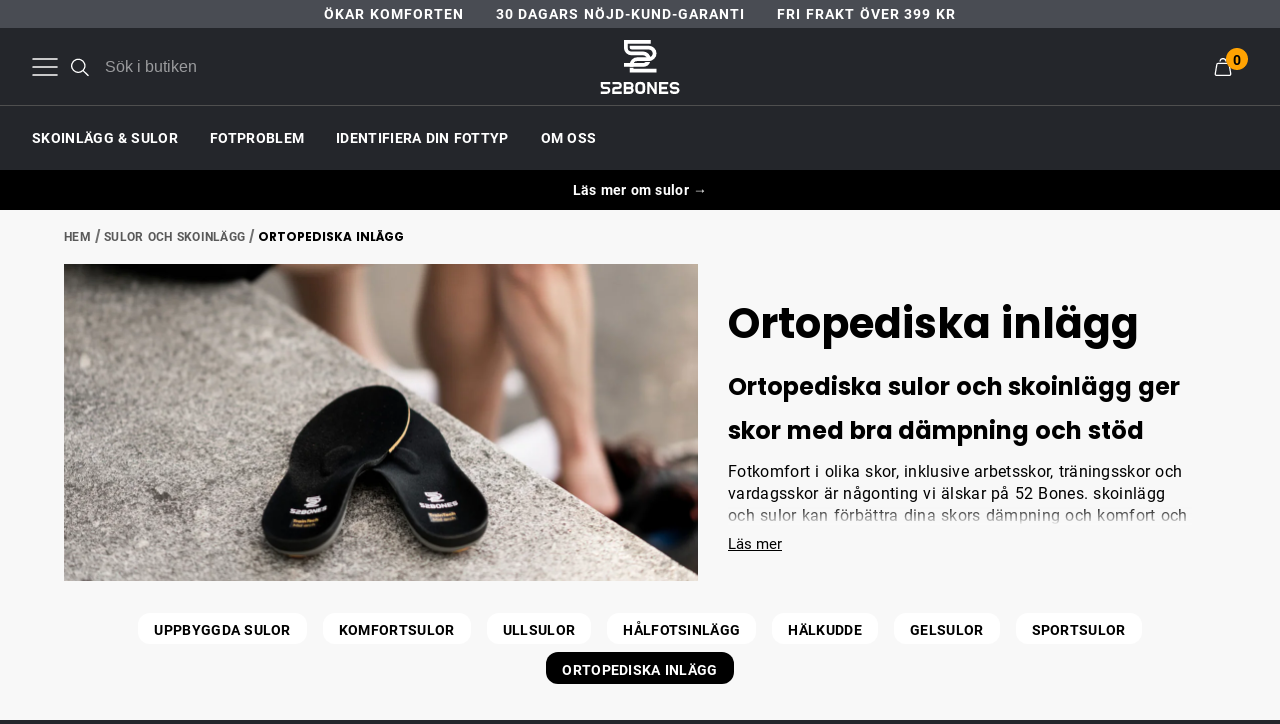

--- FILE ---
content_type: text/html
request_url: https://www.52bones.eu/se/sulor-skoinlagg/ortopediska-inlagg
body_size: 31965
content:
<!doctype html><html lang="sv"><head><meta charset="utf-8"><title data-rh="true">Ortopediska inlägg | 52bones.eu</title>
  <script>
  window.polyFillsLoaded = false;

    // This is the base function that is later supplanted by startClient.tsx when it is ready to start the client
  window.bootShop = function() {
    window.polyFillsLoaded = true;
  };  
  
  // Set the polyFillsLoaded flag to true and start the shop
  window.onPolyfillLoad = function() {
    window.polyFillsLoaded = true;
    window.bootShop();
  };  
    
  
  // If polyfill service does not respond, start the shop anyway
  if (false) {
    setTimeout(function () {
      if(!window.polyFillsLoaded) {
        window.bootShop();
      }
    }, 5000);
  }
  </script>

  <script>window.bootShop();</script>
<link data-chunk="CategoryPage-CategoryPage" rel="preload" as="style" href="/static/css/style-SearchPage-SearchPage-0f908b07.chunk.css">
<link data-chunk="client" rel="preload" as="style" href="/static/css/style-d534b802.css">
<link data-chunk="client" rel="preload" as="script" href="/static/js/apollo.6.3.4.vendor.js">
<link data-chunk="client" rel="preload" as="script" href="/static/js/react.6.3.4.vendor.js">
<link data-chunk="client" rel="preload" as="script" href="/static/js/bundle.88b3c539.js">
<link data-chunk="client" rel="preload" as="script" href="/static/js/bundle.976b5e93.js">
<link data-chunk="CategoryPage-CategoryPage" rel="preload" as="script" href="/static/js/557.e150bec8.chunk.js">
<link data-chunk="CategoryPage-CategoryPage" rel="preload" as="script" href="/static/js/954.f37fb4e9.chunk.js">
<link data-chunk="CategoryPage-CategoryPage" rel="preload" as="script" href="/static/js/SearchPage-SearchPage.61809784.chunk.js"><meta name="viewport" content="width=device-width,initial-scale=1,shrink-to-fit=no"><meta name="theme-color" content="#000000"><link rel="manifest" href="/manifest.json"><meta data-rh="true" name="description" content="Ortopediska sulor och skoinlägg ger skor med bra dämpning och stöd  

Fotkomfort i olika skor, inklusive arbetsskor, träningsskor och vardagsskor är någonting vi älskar på 52 Bones. skoinlägg och sulor kan förbättra dina skors dämpning och komfort och göra långa dagar i skor mer behagliga.  

Ortopediska iläggssulor för arbetsskor 

När du tillbringar många timmar på fötterna på jobbet är ortopediska iläggssulor ovärderliga. De ger extra stöd och dämpning som minskar trötthet och obehag i fötterna. Dessutom kan de bidra till att förebygga arbetsrelaterade skador som hälsporre och plantar fasciit. Klicka hem ett par skoinlägg från 52Bones redan idag och minska belastningen på fötterna och få arbetsskor med bra dämpning. 

Ortopediska skoinlägg för träningsskor 

Under träning är det avgörande att ha rätt stöd för att undvika skador och maximera din prestation. Stötdämpande sulor kan ge det extra stöd och dämpning som behövs för att minska risken för skador. Stötdämpande iläggssulor hjälper också till att stabilisera foten under olika rörelser och förbättrar därmed din balans och kroppskontroll.  

Ortopediska skoinlägg för vardagsskor 

Även under vardagliga aktiviteter kan ortopediska sulor göra stor skillnad för din fotkomfort. De kan lindra vanliga problem som ömma fötter, förhårdnader och hälsmärta genom att ge rätt stöd och avlastning. Med skoinlägg som passar perfekt i dina vanliga skor kan du njuta av en bekväm och smärtfri dag varje dag. 

 52Bones ortopediska iläggsulor och skoinlägg är en värd investering i din fotkomfort och hälsa. Oavsett om du är på jobbet, tränar eller bara tar en promenad, kan dessa inlägg göra underverk för att hålla dina fötter glada och friska.   Handla online! Snabba leveranser!"/><meta data-rh="true" name="keywords" content="ortopediska inlägg"/><meta data-rh="true" property="og:url" content="https://www.52bones.eu/se/sulor-skoinlagg/ortopediska-inlagg"/><meta data-rh="true" property="og:title" content="Ortopediska inlägg | 52bones.eu"/><meta data-rh="true" property="og:description" content="Ortopediska sulor och skoinlägg ger skor med bra dämpning och stöd  

Fotkomfort i olika skor, inklusive arbetsskor, träningsskor och vardagsskor är någonting vi älskar på 52 Bones. skoinlägg och sulor kan förbättra dina skors dämpning och komfort och göra långa dagar i skor mer behagliga.  

Ortopediska iläggssulor för arbetsskor 

När du tillbringar många timmar på fötterna på jobbet är ortopediska iläggssulor ovärderliga. De ger extra stöd och dämpning som minskar trötthet och obehag i fötterna. Dessutom kan de bidra till att förebygga arbetsrelaterade skador som hälsporre och plantar fasciit. Klicka hem ett par skoinlägg från 52Bones redan idag och minska belastningen på fötterna och få arbetsskor med bra dämpning. 

Ortopediska skoinlägg för träningsskor 

Under träning är det avgörande att ha rätt stöd för att undvika skador och maximera din prestation. Stötdämpande sulor kan ge det extra stöd och dämpning som behövs för att minska risken för skador. Stötdämpande iläggssulor hjälper också till att stabilisera foten under olika rörelser och förbättrar därmed din balans och kroppskontroll.  

Ortopediska skoinlägg för vardagsskor 

Även under vardagliga aktiviteter kan ortopediska sulor göra stor skillnad för din fotkomfort. De kan lindra vanliga problem som ömma fötter, förhårdnader och hälsmärta genom att ge rätt stöd och avlastning. Med skoinlägg som passar perfekt i dina vanliga skor kan du njuta av en bekväm och smärtfri dag varje dag. 

 52Bones ortopediska iläggsulor och skoinlägg är en värd investering i din fotkomfort och hälsa. Oavsett om du är på jobbet, tränar eller bara tar en promenad, kan dessa inlägg göra underverk för att hålla dina fötter glada och friska.   Handla online! Snabba leveranser!"/><meta data-rh="true" property="og:image" content="https://www.52bones.eu/pub_images/original/52Bones_ortopediskainla%CC%88gg_02.jpg"/><link data-rh="true" rel="preconnect" href="https://storeapi.jetshop.io"/><link data-rh="true" rel="shortcut icon" type="image/ico" href="/favicon-52bones.ico"/><link data-rh="true" rel="alternate" href="https://www.52bones.eu/se/sulor-skoinlagg/ortopediska-inlagg" hrefLang="sv-SE"/><link data-rh="true" rel="canonical" href="https://www.52bones.eu/se/sulor-skoinlagg/ortopediska-inlagg"/><script>window.__ACTIVE_BREAKPOINT__ = "lg";</script><link data-chunk="client" rel="stylesheet" href="/static/css/style-d534b802.css">
<link data-chunk="CategoryPage-CategoryPage" rel="stylesheet" href="/static/css/style-SearchPage-SearchPage-0f908b07.chunk.css"></head><body class="no-js"><script>document.body.className=document.body.className.replace("no-js","")</script><div id="root"><div data-channelid="5" class="cb78wnl"><ul id="skip" class="s17r8ep0"><li><a href="#content">Till övergripande innehåll för webbplatsen</a></li></ul><header class="c1nrobo4 c14zkjny"><div class="HeaderContainer h1bp1988"><div class="HeaderUspContainer tbpo9ds h1bqfe3n"><div class="usp-bar uez1vql"><span>Ökar komforten</span><span>30 dagars nöjd-kund-garanti</span><span>Fri frakt över 399 kr</span></div><div class="SocialWrapper sepn0u2"></div></div><div class="HeaderContainerInner heina50 wjqp9b6"><button class="MenuButton m1hen1rr" aria-label="Öppna meny" aria-expanded="false" aria-controls="main-navigation"><span class="iacjlat"><svg width="26" height="19" viewBox="0 0 26 19" fill="none" xmlns="http://www.w3.org/2000/svg"><path d="M1 1.5H25" stroke="black" stroke-width="1.5" stroke-linecap="round"></path><path d="M1 9.5H25" stroke="black" stroke-width="1.5" stroke-linecap="round"></path><path d="M1 17.5H25" stroke="black" stroke-width="1.5" stroke-linecap="round"></path></svg></span></button><div class="StyledFlexSection sdot9e6 fzljwpu"><div class="s1hp5cjo"><svg xmlns="http://www.w3.org/2000/svg" viewBox="0 0 20.586 20.579"><g fill="none" stroke-linecap="round" stroke-linejoin="round" stroke-width="1.5"><path d="M11.282 15.277a7.552 7.552 0 10-9.9-4 7.551 7.551 0 009.9 4zM13.668 13.659l5.857 5.859"></path></g></svg><div class="c1s2xwru search-bar-container s1wcpafs"><div class="i1pqzw8z"><div class="s1e7u1u2 w1u0fee0" data-flight-searchfield="" role="search"><div class="s1bvaxhi"><input placeholder="Sök i butiken" aria-label="Sök i butiken" autoComplete="off" type="search" data-flight-search-autocomplete-field="" value=""/></div></div></div></div></div></div><a class="logo-link" aria-label="Gå till startsida" href="/se/"><div class="l1wkgyrq LogoContainer LogoContainerBig s1yooado l13q21i2"><svg xmlns="http://www.w3.org/2000/svg" viewBox="0 0 350.79 240.7" role="img" aria-label="Företagslogga" title="Företagslogga" aria-hidden="true"><defs><style>.fbl-1{fill:#1d1d1b;}</style></defs><g><g><path class="fbl-1" d="M223.29,16.9V0H103.71V34.12a34.16,34.16,0,0,0,34.12,34.12H189.1a17.2,17.2,0,0,1,16.54,22l-.35,1.21h17.42l.12-.8a34.54,34.54,0,0,0,.39-5.18,34.19,34.19,0,0,0-34-34.12H137.83a17.25,17.25,0,0,1-17.22-17.22V16.9Z"></path><path class="fbl-1" d="M146.28,111.13A17.24,17.24,0,0,1,163.5,93.91h50.68a35.28,35.28,0,0,0,25-10.54A33.5,33.5,0,0,0,249,59.12a34.28,34.28,0,0,0-34.11-33.45H130.32l-.94,0v6.9a10,10,0,0,0,10,10h75c9.41,0,17.32,7.44,17.65,16.59A17.22,17.22,0,0,1,214.84,77H163.5a34.18,34.18,0,0,0-34.12,34.12v8.45h16.9Z"></path><polygon class="fbl-1" points="248.94 128.35 146.28 128.35 146.28 123.96 129.38 123.96 129.38 145.25 248 145.25 248.96 145.23 248.96 129.31 248.94 128.35"></polygon><path class="fbl-1" d="M200.57,98.29a17.06,17.06,0,0,1-11.47,4.39H103.71v16.9H189.1a34.22,34.22,0,0,0,31.59-21.29Z"></path><path class="fbl-1" d="M198.51,205.75c0-12.87-6.5-19.13-19.88-19.13h-4.41c-13.38,0-19.89,6.26-19.89,19.13v15.81c0,12.88,6.51,19.14,19.89,19.14h4.41c13.38,0,19.88-6.26,19.88-19.14Zm-11.48,16q0,8.07-8.37,8.07h-4.48q-8.37,0-8.37-8.07V205.6q0-8.07,8.37-8.07h4.48q8.37,0,8.37,8.07Z"></path><path class="fbl-1" d="M61.61,224.38A5.25,5.25,0,0,1,67,219H78.63a15.95,15.95,0,0,0,0-31.89H52.85v10.52H78.71a5.09,5.09,0,0,1,3.79,1.6,5.44,5.44,0,0,1,0,7.65,5.07,5.07,0,0,1-3.79,1.59H67.05a15.74,15.74,0,0,0-15.9,15.92v15.91H94.53V229.76H61.61Z"></path><polygon class="fbl-1" points="301.27 197.63 301.27 187.1 260.43 187.1 260.43 240.29 301.27 240.29 301.27 229.76 270.89 229.76 270.89 218.99 295.85 218.99 295.85 208.46 270.89 208.46 270.89 197.63 301.27 197.63"></polygon><path class="fbl-1" d="M38.73,213.08a15.31,15.31,0,0,0-11.25-4.68H15.82A5.23,5.23,0,0,1,10.46,203v-5.39H42.53V187.1H0V203a15.39,15.39,0,0,0,4.62,11.31,15.41,15.41,0,0,0,11.28,4.6H27.56a5.07,5.07,0,0,1,3.79,1.6,5.44,5.44,0,0,1,0,7.65,5.1,5.1,0,0,1-3.79,1.59H.85v10.53H27.5a16,16,0,0,0,11.23-27.21Z"></path><path class="fbl-1" d="M146.59,203A15.46,15.46,0,0,0,142,191.75a15.24,15.24,0,0,0-10.34-4.64v0H103.1v53.22h27.59a15.33,15.33,0,0,0,11.25-4.64,16,16,0,0,0,.53-22A15.4,15.4,0,0,0,146.59,203Zm-33,16h17.21a5.06,5.06,0,0,1,3.78,1.59,5.43,5.43,0,0,1,0,7.66,5.06,5.06,0,0,1-3.78,1.59H113.56Zm17.21-21.37a5,5,0,0,1,3.78,1.6,5.42,5.42,0,0,1,0,7.65,5.06,5.06,0,0,1-3.78,1.59H113.56V197.59Z"></path><polygon class="fbl-1" points="250.54 187.06 240.08 187.06 240.08 222.13 217.82 187.06 207.16 187.06 207.16 240.29 217.62 240.29 217.62 205.22 239.87 240.29 240.46 240.29 250.54 240.29 250.54 187.06"></polygon><path class="fbl-1" d="M346,213.1a15.29,15.29,0,0,0-11.17-4.64H324a5.08,5.08,0,0,1-3.79-1.59,5.44,5.44,0,0,1,0-7.65,5.09,5.09,0,0,1,3.79-1.6h11a5.06,5.06,0,0,1,3.78,1.59,5.3,5.3,0,0,1,1.35,2.23l.2.66h10.48l-.12-1a15.39,15.39,0,0,0-4.52-9.31,15.2,15.2,0,0,0-10.7-4.65v0H324a15.2,15.2,0,0,0-11.17,4.68,16,16,0,0,0,0,22.53A15.24,15.24,0,0,0,324,219h10.9a5.08,5.08,0,0,1,3.79,1.59,5.38,5.38,0,0,1,0,7.6,5.11,5.11,0,0,1-3.79,1.58H324a5.11,5.11,0,0,1-3.79-1.58,5.3,5.3,0,0,1-1.35-2.23l-.19-.66H308.15l.11,1a15.91,15.91,0,0,0,15.7,14h10.9A15.23,15.23,0,0,0,346,235.62a16,16,0,0,0,0-22.52Z"></path></g></g></svg></div><span class="sr-only">Gå till startsida</span></a><div class="StyledFlexSection right sdot9e6 fzljwpu"><button class="header-cart b1sxbk0j" data-testid="header-cart" role="button"><span class="c91nln5 igr9lp3"><div class="badge wxhaanx"><span>0</span></div><svg xmlns="http://www.w3.org/2000/svg" viewBox="0 0 19.781 21.167"><g fill="none" stroke-linecap="round" stroke-linejoin="round" stroke-width="1.5"><path d="M15.796 6.369H3.984a1.4 1.4 0 00-1.345 1.323L.766 18.782a1.436 1.436 0 001.346 1.634h15.556a1.434 1.434 0 001.346-1.634l-1.87-11.09a1.4 1.4 0 00-1.348-1.323zM13.341 3.613A3.523 3.523 0 009.89.75h0a3.525 3.525 0 00-3.448 2.845"></path></g></svg></span><label class="c1sx7fzi">Varukorg</label></button></div></div></div><nav data-visible="false" class="c6a795e nfqo5fk"><div class="mbx0cud"><div class="c1saf346 w5ajob3"><ul data-hover="false"><li class="m7vum2k" aria-expanded="false"><a href="/se/sulor-skoinlagg">Skoinlägg &amp; Sulor</a></li><li class="m7vum2k" aria-expanded="false"><a href="/se/fotproblem">Fotproblem</a></li><li class="m7vum2k" aria-expanded="false"><a href="/se/hitta-ratt-halfotshojd">Identifiera din fottyp</a></li><li class="m7vum2k" aria-expanded="false"><a href="/se/om-52bones">Om oss</a></li></ul></div></div></nav></header><div class="dgghf6w"><div class="c1onf3o9 closed right" style="width:420px;transform:translateX(420px);right:0"></div></div><div class="CampaignBannerContainer c1urkmvv"><div class="campaign-banner csjaa6b" style="background:#000" role="region" aria-label="Campaign banner"><div class="campaign-banner-inner"><a href="/se/sulor-skoinlagg"><div><p style="text-align: center; color: rgb(255, 255, 255); font-size: 14px"><strong>Läs mer om sulor →</strong></p></div></a></div></div></div><main id="content" class="czotlgn"><script data-testid="structured-data" type="application/ld+json">{"@context":"https://schema.org","@type":"CollectionPage","name":"Ortopediska inlägg","description":"<h2>Ortopediska sulor och skoinlägg ger skor med bra dämpning och stöd</h2>  \r\n\r\n<p>Fotkomfort i olika skor, inklusive arbetsskor, träningsskor och vardagsskor är någonting vi älskar på 52 Bones. skoinlägg och sulor kan förbättra dina skors dämpning och komfort och göra långa dagar i skor mer behagliga. </p> \r\n\r\n<h4>Ortopediska iläggssulor för arbetsskor</h4> \r\n\r\n<p>När du tillbringar många timmar på fötterna på jobbet är ortopediska iläggssulor ovärderliga. De ger extra stöd och dämpning som minskar trötthet och obehag i fötterna. Dessutom kan de bidra till att förebygga arbetsrelaterade skador som hälsporre och plantar fasciit. Klicka hem ett par skoinlägg från 52Bones redan idag och minska belastningen på fötterna och få arbetsskor med bra dämpning.</p> \r\n\r\n<h4>Ortopediska skoinlägg för träningsskor</h4> \r\n\r\n<p>Under träning är det avgörande att ha rätt stöd för att undvika skador och maximera din prestation. Stötdämpande sulor kan ge det extra stöd och dämpning som behövs för att minska risken för skador. Stötdämpande iläggssulor hjälper också till att stabilisera foten under olika rörelser och förbättrar därmed din balans och kroppskontroll.  \r\n\r\n<h4>Ortopediska skoinlägg för vardagsskor</h4> \r\n\r\n<p>Även under vardagliga aktiviteter kan ortopediska sulor göra stor skillnad för din fotkomfort. De kan lindra vanliga problem som ömma fötter, förhårdnader och hälsmärta genom att ge rätt stöd och avlastning. Med skoinlägg som passar perfekt i dina vanliga skor kan du njuta av en bekväm och smärtfri dag varje dag.</p> \r\n\r\n<p> 52Bones ortopediska iläggsulor och skoinlägg är en värd investering i din fotkomfort och hälsa. Oavsett om du är på jobbet, tränar eller bara tar en promenad, kan dessa inlägg göra underverk för att hålla dina fötter glada och friska. </p> ","primaryImageOfPage":"https://www.52bones.eu/pub_images/thumbs/52Bones_ortopediskainla%CC%88gg_02.jpg","image":"https://www.52bones.eu/pub_images/thumbs/52Bones_ortopediskainla%CC%88gg_02.jpg"}</script><div><div class="c1etn0l0"><div class="wjqp9b6"><div class="cuf4upt"><div class="wjqp9b6"><div class="i12wlfkb"><script data-testid="structured-data" type="application/ld+json">{"@context":"https://schema.org","@type":"BreadcrumbList","itemListElement":[{"@type":"ListItem","position":1,"name":"Sulor och skoinlägg","item":"https://www.52bones.eu/se/sulor-skoinlagg"},{"@type":"ListItem","position":2,"name":"Ortopediska inlägg"}]}</script><ul class="sgfaega s1trcchx"><li class="b1943hhp"><a href="/se/">Hem</a></li><li class="b1943hhp"><a href="/se/sulor-skoinlagg">Sulor och skoinlägg</a></li><li class="b1943hhp">Ortopediska inlägg</li></ul><div class="c1ds38cm"><div class="i1p6nliy"><div data-flight-image-container="" data-flight-image-loaded="false" style="position:relative;overflow:hidden;width:100%;height:auto;padding-bottom:50.0000%"><picture data-flight-image-placeholder=""><img alt="" src="https://www.52bones.eu/pub_images/original/52Bones_ortopediskainla%CC%88gg_02.jpg?extend=copy&amp;width=320&amp;method=fit&amp;height=160&amp;sigma=2.5&amp;minampl=0.5&amp;quality=30&amp;type=auto" loading="lazy" aria-hidden="true" style="position:absolute;top:0;left:0;width:100%;height:100%;padding-top:0;object-position:center;object-fit:cover;opacity:0.6;transition-delay:500ms;font-family:&quot;object-fit: cover&quot;"/></picture><picture data-flight-image=""><source type="image/webp" srcSet="https://www.52bones.eu/pub_images/original/52Bones_ortopediskainla%CC%88gg_02.jpg?extend=copy&amp;width=1024&amp;method=fit&amp;height=512&amp;quality=80&amp;type=webp 1024w, https://www.52bones.eu/pub_images/original/52Bones_ortopediskainla%CC%88gg_02.jpg?extend=copy&amp;width=1280&amp;method=fit&amp;height=640&amp;quality=80&amp;type=webp 1280w, https://www.52bones.eu/pub_images/original/52Bones_ortopediskainla%CC%88gg_02.jpg?extend=copy&amp;width=1600&amp;method=fit&amp;height=800&amp;quality=80&amp;type=webp 1600w, https://www.52bones.eu/pub_images/original/52Bones_ortopediskainla%CC%88gg_02.jpg?extend=copy&amp;width=2048&amp;method=fit&amp;height=1024&amp;quality=80&amp;type=webp 2048w, https://www.52bones.eu/pub_images/original/52Bones_ortopediskainla%CC%88gg_02.jpg?extend=copy&amp;width=2560&amp;method=fit&amp;height=1280&amp;quality=80&amp;type=webp 2560w, https://www.52bones.eu/pub_images/original/52Bones_ortopediskainla%CC%88gg_02.jpg?extend=copy&amp;width=320&amp;method=fit&amp;height=160&amp;quality=80&amp;type=webp 320w, https://www.52bones.eu/pub_images/original/52Bones_ortopediskainla%CC%88gg_02.jpg?extend=copy&amp;width=640&amp;method=fit&amp;height=320&amp;quality=80&amp;type=webp 640w, https://www.52bones.eu/pub_images/original/52Bones_ortopediskainla%CC%88gg_02.jpg?extend=copy&amp;width=800&amp;method=fit&amp;height=400&amp;quality=80&amp;type=webp 800w" sizes="(max-width: 20rem) 100vw, (max-width: 40rem) 100vw, (max-width: 50rem) 100vw, (max-width: 64rem) 100vw, 100vw"/><source type="image/jpeg" srcSet="https://www.52bones.eu/pub_images/original/52Bones_ortopediskainla%CC%88gg_02.jpg?extend=copy&amp;width=1024&amp;method=fit&amp;height=512&amp;quality=80 1024w, https://www.52bones.eu/pub_images/original/52Bones_ortopediskainla%CC%88gg_02.jpg?extend=copy&amp;width=1280&amp;method=fit&amp;height=640&amp;quality=80 1280w, https://www.52bones.eu/pub_images/original/52Bones_ortopediskainla%CC%88gg_02.jpg?extend=copy&amp;width=1600&amp;method=fit&amp;height=800&amp;quality=80 1600w, https://www.52bones.eu/pub_images/original/52Bones_ortopediskainla%CC%88gg_02.jpg?extend=copy&amp;width=2048&amp;method=fit&amp;height=1024&amp;quality=80 2048w, https://www.52bones.eu/pub_images/original/52Bones_ortopediskainla%CC%88gg_02.jpg?extend=copy&amp;width=2560&amp;method=fit&amp;height=1280&amp;quality=80 2560w, https://www.52bones.eu/pub_images/original/52Bones_ortopediskainla%CC%88gg_02.jpg?extend=copy&amp;width=320&amp;method=fit&amp;height=160&amp;quality=80 320w, https://www.52bones.eu/pub_images/original/52Bones_ortopediskainla%CC%88gg_02.jpg?extend=copy&amp;width=640&amp;method=fit&amp;height=320&amp;quality=80 640w, https://www.52bones.eu/pub_images/original/52Bones_ortopediskainla%CC%88gg_02.jpg?extend=copy&amp;width=800&amp;method=fit&amp;height=400&amp;quality=80 800w" sizes="(max-width: 20rem) 100vw, (max-width: 40rem) 100vw, (max-width: 50rem) 100vw, (max-width: 64rem) 100vw, 100vw"/><img alt="" sizes="(max-width: 20rem) 100vw, (max-width: 40rem) 100vw, (max-width: 50rem) 100vw, (max-width: 64rem) 100vw, 100vw" srcSet="https://www.52bones.eu/pub_images/original/52Bones_ortopediskainla%CC%88gg_02.jpg?extend=copy&amp;width=1024&amp;method=fit&amp;height=512&amp;quality=80 1024w, https://www.52bones.eu/pub_images/original/52Bones_ortopediskainla%CC%88gg_02.jpg?extend=copy&amp;width=1280&amp;method=fit&amp;height=640&amp;quality=80 1280w, https://www.52bones.eu/pub_images/original/52Bones_ortopediskainla%CC%88gg_02.jpg?extend=copy&amp;width=1600&amp;method=fit&amp;height=800&amp;quality=80 1600w, https://www.52bones.eu/pub_images/original/52Bones_ortopediskainla%CC%88gg_02.jpg?extend=copy&amp;width=2048&amp;method=fit&amp;height=1024&amp;quality=80 2048w, https://www.52bones.eu/pub_images/original/52Bones_ortopediskainla%CC%88gg_02.jpg?extend=copy&amp;width=2560&amp;method=fit&amp;height=1280&amp;quality=80 2560w, https://www.52bones.eu/pub_images/original/52Bones_ortopediskainla%CC%88gg_02.jpg?extend=copy&amp;width=320&amp;method=fit&amp;height=160&amp;quality=80 320w, https://www.52bones.eu/pub_images/original/52Bones_ortopediskainla%CC%88gg_02.jpg?extend=copy&amp;width=640&amp;method=fit&amp;height=320&amp;quality=80 640w, https://www.52bones.eu/pub_images/original/52Bones_ortopediskainla%CC%88gg_02.jpg?extend=copy&amp;width=800&amp;method=fit&amp;height=400&amp;quality=80 800w" src="https://www.52bones.eu/pub_images/original/52Bones_ortopediskainla%CC%88gg_02.jpg" loading="lazy" style="position:absolute;top:0;left:0;width:100%;height:100%;padding-top:0;object-position:center;object-fit:cover;opacity:0;transition:opacity 500ms;font-family:&quot;object-fit: cover&quot;"/></picture><noscript><picture><img alt="" sizes="(max-width: 20rem) 100vw, (max-width: 40rem) 100vw, (max-width: 50rem) 100vw, (max-width: 64rem) 100vw, 100vw" srcSet="https://www.52bones.eu/pub_images/original/52Bones_ortopediskainla%CC%88gg_02.jpg?extend=copy&amp;width=1024&amp;method=fit&amp;height=512&amp;quality=80 1024w, https://www.52bones.eu/pub_images/original/52Bones_ortopediskainla%CC%88gg_02.jpg?extend=copy&amp;width=1280&amp;method=fit&amp;height=640&amp;quality=80 1280w, https://www.52bones.eu/pub_images/original/52Bones_ortopediskainla%CC%88gg_02.jpg?extend=copy&amp;width=1600&amp;method=fit&amp;height=800&amp;quality=80 1600w, https://www.52bones.eu/pub_images/original/52Bones_ortopediskainla%CC%88gg_02.jpg?extend=copy&amp;width=2048&amp;method=fit&amp;height=1024&amp;quality=80 2048w, https://www.52bones.eu/pub_images/original/52Bones_ortopediskainla%CC%88gg_02.jpg?extend=copy&amp;width=2560&amp;method=fit&amp;height=1280&amp;quality=80 2560w, https://www.52bones.eu/pub_images/original/52Bones_ortopediskainla%CC%88gg_02.jpg?extend=copy&amp;width=320&amp;method=fit&amp;height=160&amp;quality=80 320w, https://www.52bones.eu/pub_images/original/52Bones_ortopediskainla%CC%88gg_02.jpg?extend=copy&amp;width=640&amp;method=fit&amp;height=320&amp;quality=80 640w, https://www.52bones.eu/pub_images/original/52Bones_ortopediskainla%CC%88gg_02.jpg?extend=copy&amp;width=800&amp;method=fit&amp;height=400&amp;quality=80 800w" src="https://www.52bones.eu/pub_images/original/52Bones_ortopediskainla%CC%88gg_02.jpg" loading="lazy" style="position:absolute;top:0;left:0;width:100%;height:100%;padding-top:0;object-position:center;object-fit:cover"/></picture></noscript></div></div><div class="d1tpazh9"><h1 class="cdgu1q5" data-testid="page-header">Ortopediska inlägg</h1><div data-testid="category-description" class="chyyrr"><div class="short-desc-wrapper s12j2zrc"><div class="short-desc-max-height"><div class="sesud2x"><h2>Ortopediska sulor och skoinlägg ger skor med bra dämpning och stöd</h2>  

<p>Fotkomfort i olika skor, inklusive arbetsskor, träningsskor och vardagsskor är någonting vi älskar på 52 Bones. skoinlägg och sulor kan förbättra dina skors dämpning och komfort och göra långa dagar i skor mer behagliga. </p> 

<h4>Ortopediska iläggssulor för arbetsskor</h4> 

<p>När du tillbringar många timmar på fötterna på jobbet är ortopediska iläggssulor ovärderliga. De ger extra stöd och dämpning som minskar trötthet och obehag i fötterna. Dessutom kan de bidra till att förebygga arbetsrelaterade skador som hälsporre och plantar fasciit. Klicka hem ett par skoinlägg från 52Bones redan idag och minska belastningen på fötterna och få arbetsskor med bra dämpning.</p> 

<h4>Ortopediska skoinlägg för träningsskor</h4> 

<p>Under träning är det avgörande att ha rätt stöd för att undvika skador och maximera din prestation. Stötdämpande sulor kan ge det extra stöd och dämpning som behövs för att minska risken för skador. Stötdämpande iläggssulor hjälper också till att stabilisera foten under olika rörelser och förbättrar därmed din balans och kroppskontroll.  

<h4>Ortopediska skoinlägg för vardagsskor</h4> 

<p>Även under vardagliga aktiviteter kan ortopediska sulor göra stor skillnad för din fotkomfort. De kan lindra vanliga problem som ömma fötter, förhårdnader och hälsmärta genom att ge rätt stöd och avlastning. Med skoinlägg som passar perfekt i dina vanliga skor kan du njuta av en bekväm och smärtfri dag varje dag.</p> 

<p> 52Bones ortopediska iläggsulor och skoinlägg är en värd investering i din fotkomfort och hälsa. Oavsett om du är på jobbet, tränar eller bara tar en promenad, kan dessa inlägg göra underverk för att hålla dina fötter glada och friska. </p> </div></div><button type="button" class="read-more">Läs mer</button></div></div></div></div></div></div></div><div class="s272hum"><div class="sfyk3q"><a class="s7vryn7" href="/se/sulor-skoinlagg/uppbyggda-skoinlagg">Uppbyggda sulor </a><a class="s7vryn7" href="/se/sulor-skoinlagg/komfortsulor">Komfortsulor</a><a class="s7vryn7" href="/se/sulor-skoinlagg/varma-ullsulor">Ullsulor</a><a class="s7vryn7" href="/se/sulor-skoinlagg/halfotsinlagg">Hålfotsinlägg</a><a class="s7vryn7" href="/se/sulor-skoinlagg/halskydd-halkudde">Hälkudde</a><a class="s7vryn7" href="/se/sulor-skoinlagg/gel-sulor">Gelsulor</a><a class="s7vryn7" href="/se/sulor-skoinlagg/sportsulor">Sportsulor</a><a aria-current="page" class="s7vryn7 active" href="/se/sulor-skoinlagg/ortopediska-inlagg">Ortopediska inlägg</a></div></div></div><div class="sjkn8gf wjqp9b6"><div class="f1bqzo5l"><div class="f1qdgeie"><div class="f134is3f"><div class="sbsycch m1b0bp11 filter-dropdown" data-flight-dropdown="" data-flight-dropdown-open="false"><button class="" data-flight-dropdown-button="" aria-expanded="false" aria-haspopup="menu" type="button" role="button"><span>Storlek</span><svg width="13" height="7" viewBox="0 0 13 7" xmlns="http://www.w3.org/2000/svg" class="carot"><path d="M6.895 6.2l-.348.36.348.335.347-.335-.347-.36zM.853 1.063L6.547 6.56l.695-.72L1.547.343l-.694.72zM7.242 6.56l5.694-5.497-.694-.72L6.547 5.84l.695.72z"></path></svg></button></div><div class="sbsycch m1b0bp11 filter-dropdown" data-flight-dropdown="" data-flight-dropdown-open="false"><button class="" data-flight-dropdown-button="" aria-expanded="false" aria-haspopup="menu" type="button" role="button"><span>Symptom</span><svg width="13" height="7" viewBox="0 0 13 7" xmlns="http://www.w3.org/2000/svg" class="carot"><path d="M6.895 6.2l-.348.36.348.335.347-.335-.347-.36zM.853 1.063L6.547 6.56l.695-.72L1.547.343l-.694.72zM7.242 6.56l5.694-5.497-.694-.72L6.547 5.84l.695.72z"></path></svg></button></div></div><div class="f134is3f"></div><div class="f134is3f"></div></div><div class="s1cypaee"><div class="sortorder-wrapper"><div class="sbsycch m1b0bp11 filter-dropdown" data-flight-dropdown="" data-flight-dropdown-open="false" style="margin-right:0"><button class="" data-flight-dropdown-button="" aria-expanded="false" aria-haspopup="menu" type="button" role="button"><span>Sortera</span><svg width="13" height="7" viewBox="0 0 13 7" xmlns="http://www.w3.org/2000/svg" class="carot"><path d="M6.895 6.2l-.348.36.348.335.347-.335-.347-.36zM.853 1.063L6.547 6.56l.695-.72L1.547.343l-.694.72zM7.242 6.56l5.694-5.497-.694-.72L6.547 5.84l.695.72z"></path></svg></button></div></div><span class="p8g534h">12 produkter</span></div></div><ul data-testid="product-grid" class="product-grid c1jz3cpn w1goy1el"><li data-testid="product" class="product-card product-card w1i2lfow"><div><a aria-label="SlimTech - Mid" href="/se/series/slimtech-mid"><div data-flight-image-container="" data-flight-image-loaded="false" style="position:relative;overflow:hidden;width:100%;height:auto;padding-bottom:100.0000%"><picture data-flight-image-placeholder=""><img alt="" src="https://www.52bones.eu/pub_images/original/5220450806_SlimTech-Mid_Uppbyggda-sulor_1.jpg?extend=copy&amp;width=160&amp;method=fit&amp;height=160&amp;sigma=2.5&amp;minampl=0.5&amp;quality=30&amp;type=auto&amp;timestamp=1762926543" loading="lazy" aria-hidden="true" style="position:absolute;top:0;left:0;width:100%;height:100%;padding-top:0;object-position:center;object-fit:contain;opacity:0.6;transition-delay:500ms;font-family:&quot;object-fit: contain&quot;"/></picture><picture data-flight-image=""><source type="image/webp" srcSet="https://www.52bones.eu/pub_images/original/5220450806_SlimTech-Mid_Uppbyggda-sulor_1.jpg?extend=copy&amp;width=160&amp;method=fit&amp;height=160&amp;type=webp&amp;timestamp=1762926543 160w, https://www.52bones.eu/pub_images/original/5220450806_SlimTech-Mid_Uppbyggda-sulor_1.jpg?extend=copy&amp;width=256&amp;method=fit&amp;height=256&amp;type=webp&amp;timestamp=1762926543 256w, https://www.52bones.eu/pub_images/original/5220450806_SlimTech-Mid_Uppbyggda-sulor_1.jpg?extend=copy&amp;width=267&amp;method=fit&amp;height=267&amp;type=webp&amp;timestamp=1762926543 267w, https://www.52bones.eu/pub_images/original/5220450806_SlimTech-Mid_Uppbyggda-sulor_1.jpg?extend=copy&amp;width=320&amp;method=fit&amp;height=320&amp;type=webp&amp;timestamp=1762926543 320w, https://www.52bones.eu/pub_images/original/5220450806_SlimTech-Mid_Uppbyggda-sulor_1.jpg?extend=copy&amp;width=512&amp;method=fit&amp;height=512&amp;type=webp&amp;timestamp=1762926543 512w, https://www.52bones.eu/pub_images/original/5220450806_SlimTech-Mid_Uppbyggda-sulor_1.jpg?extend=copy&amp;width=533&amp;method=fit&amp;height=533&amp;type=webp&amp;timestamp=1762926543 533w, https://www.52bones.eu/pub_images/original/5220450806_SlimTech-Mid_Uppbyggda-sulor_1.jpg?extend=copy&amp;width=640&amp;method=fit&amp;height=640&amp;type=webp&amp;timestamp=1762926543 640w" sizes="(max-width: 20rem) 50vw, (max-width: 40rem) 50vw, (max-width: 50rem) 33vw, (max-width: 64rem) 25vw, 25vw"/><source type="image/jpeg" srcSet="https://www.52bones.eu/pub_images/original/5220450806_SlimTech-Mid_Uppbyggda-sulor_1.jpg?extend=copy&amp;width=160&amp;method=fit&amp;height=160&amp;timestamp=1762926543 160w, https://www.52bones.eu/pub_images/original/5220450806_SlimTech-Mid_Uppbyggda-sulor_1.jpg?extend=copy&amp;width=256&amp;method=fit&amp;height=256&amp;timestamp=1762926543 256w, https://www.52bones.eu/pub_images/original/5220450806_SlimTech-Mid_Uppbyggda-sulor_1.jpg?extend=copy&amp;width=267&amp;method=fit&amp;height=267&amp;timestamp=1762926543 267w, https://www.52bones.eu/pub_images/original/5220450806_SlimTech-Mid_Uppbyggda-sulor_1.jpg?extend=copy&amp;width=320&amp;method=fit&amp;height=320&amp;timestamp=1762926543 320w, https://www.52bones.eu/pub_images/original/5220450806_SlimTech-Mid_Uppbyggda-sulor_1.jpg?extend=copy&amp;width=512&amp;method=fit&amp;height=512&amp;timestamp=1762926543 512w, https://www.52bones.eu/pub_images/original/5220450806_SlimTech-Mid_Uppbyggda-sulor_1.jpg?extend=copy&amp;width=533&amp;method=fit&amp;height=533&amp;timestamp=1762926543 533w, https://www.52bones.eu/pub_images/original/5220450806_SlimTech-Mid_Uppbyggda-sulor_1.jpg?extend=copy&amp;width=640&amp;method=fit&amp;height=640&amp;timestamp=1762926543 640w" sizes="(max-width: 20rem) 50vw, (max-width: 40rem) 50vw, (max-width: 50rem) 33vw, (max-width: 64rem) 25vw, 25vw"/><img alt="5220450806_SlimTech-Mid_Uppbyggda-sulor_1.jpg" sizes="(max-width: 20rem) 50vw, (max-width: 40rem) 50vw, (max-width: 50rem) 33vw, (max-width: 64rem) 25vw, 25vw" srcSet="https://www.52bones.eu/pub_images/original/5220450806_SlimTech-Mid_Uppbyggda-sulor_1.jpg?extend=copy&amp;width=160&amp;method=fit&amp;height=160&amp;timestamp=1762926543 160w, https://www.52bones.eu/pub_images/original/5220450806_SlimTech-Mid_Uppbyggda-sulor_1.jpg?extend=copy&amp;width=256&amp;method=fit&amp;height=256&amp;timestamp=1762926543 256w, https://www.52bones.eu/pub_images/original/5220450806_SlimTech-Mid_Uppbyggda-sulor_1.jpg?extend=copy&amp;width=267&amp;method=fit&amp;height=267&amp;timestamp=1762926543 267w, https://www.52bones.eu/pub_images/original/5220450806_SlimTech-Mid_Uppbyggda-sulor_1.jpg?extend=copy&amp;width=320&amp;method=fit&amp;height=320&amp;timestamp=1762926543 320w, https://www.52bones.eu/pub_images/original/5220450806_SlimTech-Mid_Uppbyggda-sulor_1.jpg?extend=copy&amp;width=512&amp;method=fit&amp;height=512&amp;timestamp=1762926543 512w, https://www.52bones.eu/pub_images/original/5220450806_SlimTech-Mid_Uppbyggda-sulor_1.jpg?extend=copy&amp;width=533&amp;method=fit&amp;height=533&amp;timestamp=1762926543 533w, https://www.52bones.eu/pub_images/original/5220450806_SlimTech-Mid_Uppbyggda-sulor_1.jpg?extend=copy&amp;width=640&amp;method=fit&amp;height=640&amp;timestamp=1762926543 640w" src="https://www.52bones.eu/pub_images/original/5220450806_SlimTech-Mid_Uppbyggda-sulor_1.jpg" loading="lazy" style="position:absolute;top:0;left:0;width:100%;height:100%;padding-top:0;object-position:center;object-fit:contain;opacity:0;transition:opacity 500ms;font-family:&quot;object-fit: contain&quot;"/></picture><noscript><picture><img alt="5220450806_SlimTech-Mid_Uppbyggda-sulor_1.jpg" sizes="(max-width: 20rem) 50vw, (max-width: 40rem) 50vw, (max-width: 50rem) 33vw, (max-width: 64rem) 25vw, 25vw" srcSet="https://www.52bones.eu/pub_images/original/5220450806_SlimTech-Mid_Uppbyggda-sulor_1.jpg?extend=copy&amp;width=160&amp;method=fit&amp;height=160&amp;timestamp=1762926543 160w, https://www.52bones.eu/pub_images/original/5220450806_SlimTech-Mid_Uppbyggda-sulor_1.jpg?extend=copy&amp;width=256&amp;method=fit&amp;height=256&amp;timestamp=1762926543 256w, https://www.52bones.eu/pub_images/original/5220450806_SlimTech-Mid_Uppbyggda-sulor_1.jpg?extend=copy&amp;width=267&amp;method=fit&amp;height=267&amp;timestamp=1762926543 267w, https://www.52bones.eu/pub_images/original/5220450806_SlimTech-Mid_Uppbyggda-sulor_1.jpg?extend=copy&amp;width=320&amp;method=fit&amp;height=320&amp;timestamp=1762926543 320w, https://www.52bones.eu/pub_images/original/5220450806_SlimTech-Mid_Uppbyggda-sulor_1.jpg?extend=copy&amp;width=512&amp;method=fit&amp;height=512&amp;timestamp=1762926543 512w, https://www.52bones.eu/pub_images/original/5220450806_SlimTech-Mid_Uppbyggda-sulor_1.jpg?extend=copy&amp;width=533&amp;method=fit&amp;height=533&amp;timestamp=1762926543 533w, https://www.52bones.eu/pub_images/original/5220450806_SlimTech-Mid_Uppbyggda-sulor_1.jpg?extend=copy&amp;width=640&amp;method=fit&amp;height=640&amp;timestamp=1762926543 640w" src="https://www.52bones.eu/pub_images/original/5220450806_SlimTech-Mid_Uppbyggda-sulor_1.jpg" loading="lazy" style="position:absolute;top:0;left:0;width:100%;height:100%;padding-top:0;object-position:center;object-fit:contain"/></picture></noscript><div data-flight-image-children="" style="position:relative;z-index:2;width:100%;height:100%"></div></div></a><section class="product-card-detail"><header><a aria-label="SlimTech - Mid" href="/se/series/slimtech-mid"><h3>SlimTech - Mid</h3><h4 class="sub-name">Uppbyggd sula</h4><p>Tekniska sportsulor med smal profil för optimalt stöd och dämpning. Passar bl a för fotboll, cykling och längdskidåkning.</p></a></header><div class="price-wrapper wfsqmst" data-flight-price=""><div class="visually-hidden"><span>Pris<!-- -->: <!-- -->399 kr</span></div><div class="price n77d0ua" aria-hidden="true">399 kr</div></div></section></div></li><li data-testid="product" class="product-card product-card w1i2lfow"><div><a aria-label="SlimTech - High" href="/se/series/slimtech-high"><div data-flight-image-container="" data-flight-image-loaded="false" style="position:relative;overflow:hidden;width:100%;height:auto;padding-bottom:100.0000%"><picture data-flight-image-placeholder=""><img alt="" src="https://www.52bones.eu/pub_images/original/5220450807_SlimTech-High_Uppbyggda-sulor_1.jpg?extend=copy&amp;width=160&amp;method=fit&amp;height=160&amp;sigma=2.5&amp;minampl=0.5&amp;quality=30&amp;type=auto&amp;timestamp=1762926550" loading="lazy" aria-hidden="true" style="position:absolute;top:0;left:0;width:100%;height:100%;padding-top:0;object-position:center;object-fit:contain;opacity:0.6;transition-delay:500ms;font-family:&quot;object-fit: contain&quot;"/></picture><picture data-flight-image=""><source type="image/webp" srcSet="https://www.52bones.eu/pub_images/original/5220450807_SlimTech-High_Uppbyggda-sulor_1.jpg?extend=copy&amp;width=160&amp;method=fit&amp;height=160&amp;type=webp&amp;timestamp=1762926550 160w, https://www.52bones.eu/pub_images/original/5220450807_SlimTech-High_Uppbyggda-sulor_1.jpg?extend=copy&amp;width=256&amp;method=fit&amp;height=256&amp;type=webp&amp;timestamp=1762926550 256w, https://www.52bones.eu/pub_images/original/5220450807_SlimTech-High_Uppbyggda-sulor_1.jpg?extend=copy&amp;width=267&amp;method=fit&amp;height=267&amp;type=webp&amp;timestamp=1762926550 267w, https://www.52bones.eu/pub_images/original/5220450807_SlimTech-High_Uppbyggda-sulor_1.jpg?extend=copy&amp;width=320&amp;method=fit&amp;height=320&amp;type=webp&amp;timestamp=1762926550 320w, https://www.52bones.eu/pub_images/original/5220450807_SlimTech-High_Uppbyggda-sulor_1.jpg?extend=copy&amp;width=512&amp;method=fit&amp;height=512&amp;type=webp&amp;timestamp=1762926550 512w, https://www.52bones.eu/pub_images/original/5220450807_SlimTech-High_Uppbyggda-sulor_1.jpg?extend=copy&amp;width=533&amp;method=fit&amp;height=533&amp;type=webp&amp;timestamp=1762926550 533w, https://www.52bones.eu/pub_images/original/5220450807_SlimTech-High_Uppbyggda-sulor_1.jpg?extend=copy&amp;width=640&amp;method=fit&amp;height=640&amp;type=webp&amp;timestamp=1762926550 640w" sizes="(max-width: 20rem) 50vw, (max-width: 40rem) 50vw, (max-width: 50rem) 33vw, (max-width: 64rem) 25vw, 25vw"/><source type="image/jpeg" srcSet="https://www.52bones.eu/pub_images/original/5220450807_SlimTech-High_Uppbyggda-sulor_1.jpg?extend=copy&amp;width=160&amp;method=fit&amp;height=160&amp;timestamp=1762926550 160w, https://www.52bones.eu/pub_images/original/5220450807_SlimTech-High_Uppbyggda-sulor_1.jpg?extend=copy&amp;width=256&amp;method=fit&amp;height=256&amp;timestamp=1762926550 256w, https://www.52bones.eu/pub_images/original/5220450807_SlimTech-High_Uppbyggda-sulor_1.jpg?extend=copy&amp;width=267&amp;method=fit&amp;height=267&amp;timestamp=1762926550 267w, https://www.52bones.eu/pub_images/original/5220450807_SlimTech-High_Uppbyggda-sulor_1.jpg?extend=copy&amp;width=320&amp;method=fit&amp;height=320&amp;timestamp=1762926550 320w, https://www.52bones.eu/pub_images/original/5220450807_SlimTech-High_Uppbyggda-sulor_1.jpg?extend=copy&amp;width=512&amp;method=fit&amp;height=512&amp;timestamp=1762926550 512w, https://www.52bones.eu/pub_images/original/5220450807_SlimTech-High_Uppbyggda-sulor_1.jpg?extend=copy&amp;width=533&amp;method=fit&amp;height=533&amp;timestamp=1762926550 533w, https://www.52bones.eu/pub_images/original/5220450807_SlimTech-High_Uppbyggda-sulor_1.jpg?extend=copy&amp;width=640&amp;method=fit&amp;height=640&amp;timestamp=1762926550 640w" sizes="(max-width: 20rem) 50vw, (max-width: 40rem) 50vw, (max-width: 50rem) 33vw, (max-width: 64rem) 25vw, 25vw"/><img alt="5220450807_SlimTech-High_Uppbyggda-sulor_1.jpg" sizes="(max-width: 20rem) 50vw, (max-width: 40rem) 50vw, (max-width: 50rem) 33vw, (max-width: 64rem) 25vw, 25vw" srcSet="https://www.52bones.eu/pub_images/original/5220450807_SlimTech-High_Uppbyggda-sulor_1.jpg?extend=copy&amp;width=160&amp;method=fit&amp;height=160&amp;timestamp=1762926550 160w, https://www.52bones.eu/pub_images/original/5220450807_SlimTech-High_Uppbyggda-sulor_1.jpg?extend=copy&amp;width=256&amp;method=fit&amp;height=256&amp;timestamp=1762926550 256w, https://www.52bones.eu/pub_images/original/5220450807_SlimTech-High_Uppbyggda-sulor_1.jpg?extend=copy&amp;width=267&amp;method=fit&amp;height=267&amp;timestamp=1762926550 267w, https://www.52bones.eu/pub_images/original/5220450807_SlimTech-High_Uppbyggda-sulor_1.jpg?extend=copy&amp;width=320&amp;method=fit&amp;height=320&amp;timestamp=1762926550 320w, https://www.52bones.eu/pub_images/original/5220450807_SlimTech-High_Uppbyggda-sulor_1.jpg?extend=copy&amp;width=512&amp;method=fit&amp;height=512&amp;timestamp=1762926550 512w, https://www.52bones.eu/pub_images/original/5220450807_SlimTech-High_Uppbyggda-sulor_1.jpg?extend=copy&amp;width=533&amp;method=fit&amp;height=533&amp;timestamp=1762926550 533w, https://www.52bones.eu/pub_images/original/5220450807_SlimTech-High_Uppbyggda-sulor_1.jpg?extend=copy&amp;width=640&amp;method=fit&amp;height=640&amp;timestamp=1762926550 640w" src="https://www.52bones.eu/pub_images/original/5220450807_SlimTech-High_Uppbyggda-sulor_1.jpg" loading="lazy" style="position:absolute;top:0;left:0;width:100%;height:100%;padding-top:0;object-position:center;object-fit:contain;opacity:0;transition:opacity 500ms;font-family:&quot;object-fit: contain&quot;"/></picture><noscript><picture><img alt="5220450807_SlimTech-High_Uppbyggda-sulor_1.jpg" sizes="(max-width: 20rem) 50vw, (max-width: 40rem) 50vw, (max-width: 50rem) 33vw, (max-width: 64rem) 25vw, 25vw" srcSet="https://www.52bones.eu/pub_images/original/5220450807_SlimTech-High_Uppbyggda-sulor_1.jpg?extend=copy&amp;width=160&amp;method=fit&amp;height=160&amp;timestamp=1762926550 160w, https://www.52bones.eu/pub_images/original/5220450807_SlimTech-High_Uppbyggda-sulor_1.jpg?extend=copy&amp;width=256&amp;method=fit&amp;height=256&amp;timestamp=1762926550 256w, https://www.52bones.eu/pub_images/original/5220450807_SlimTech-High_Uppbyggda-sulor_1.jpg?extend=copy&amp;width=267&amp;method=fit&amp;height=267&amp;timestamp=1762926550 267w, https://www.52bones.eu/pub_images/original/5220450807_SlimTech-High_Uppbyggda-sulor_1.jpg?extend=copy&amp;width=320&amp;method=fit&amp;height=320&amp;timestamp=1762926550 320w, https://www.52bones.eu/pub_images/original/5220450807_SlimTech-High_Uppbyggda-sulor_1.jpg?extend=copy&amp;width=512&amp;method=fit&amp;height=512&amp;timestamp=1762926550 512w, https://www.52bones.eu/pub_images/original/5220450807_SlimTech-High_Uppbyggda-sulor_1.jpg?extend=copy&amp;width=533&amp;method=fit&amp;height=533&amp;timestamp=1762926550 533w, https://www.52bones.eu/pub_images/original/5220450807_SlimTech-High_Uppbyggda-sulor_1.jpg?extend=copy&amp;width=640&amp;method=fit&amp;height=640&amp;timestamp=1762926550 640w" src="https://www.52bones.eu/pub_images/original/5220450807_SlimTech-High_Uppbyggda-sulor_1.jpg" loading="lazy" style="position:absolute;top:0;left:0;width:100%;height:100%;padding-top:0;object-position:center;object-fit:contain"/></picture></noscript><div data-flight-image-children="" style="position:relative;z-index:2;width:100%;height:100%"></div></div></a><section class="product-card-detail"><header><a aria-label="SlimTech - High" href="/se/series/slimtech-high"><h3>SlimTech - High</h3><h4 class="sub-name">Uppbyggd sula</h4><p>Tekniska sportsulor med smal profil för optimalt stöd och dämpning. Passar bl a för fotboll, cykling och längdskidåkning.</p></a></header><div class="price-wrapper wfsqmst" data-flight-price=""><div class="visually-hidden"><span>Pris<!-- -->: <!-- -->399 kr</span></div><div class="price n77d0ua" aria-hidden="true">399 kr</div></div></section></div></li><li data-testid="product" class="product-card product-card w1i2lfow"><div><a aria-label="TrainTech - High" href="/se/series/traintech-high"><div data-flight-image-container="" data-flight-image-loaded="false" style="position:relative;overflow:hidden;width:100%;height:auto;padding-bottom:100.0000%"><picture data-flight-image-placeholder=""><img alt="" src="https://www.52bones.eu/pub_images/original/5220300807_TrainTech-High_Uppbyggda-sulor_1.jpg?extend=copy&amp;width=160&amp;method=fit&amp;height=160&amp;sigma=2.5&amp;minampl=0.5&amp;quality=30&amp;type=auto&amp;timestamp=1762926487" loading="lazy" aria-hidden="true" style="position:absolute;top:0;left:0;width:100%;height:100%;padding-top:0;object-position:center;object-fit:contain;opacity:0.6;transition-delay:500ms;font-family:&quot;object-fit: contain&quot;"/></picture><picture data-flight-image=""><source type="image/webp" srcSet="https://www.52bones.eu/pub_images/original/5220300807_TrainTech-High_Uppbyggda-sulor_1.jpg?extend=copy&amp;width=160&amp;method=fit&amp;height=160&amp;type=webp&amp;timestamp=1762926487 160w, https://www.52bones.eu/pub_images/original/5220300807_TrainTech-High_Uppbyggda-sulor_1.jpg?extend=copy&amp;width=256&amp;method=fit&amp;height=256&amp;type=webp&amp;timestamp=1762926487 256w, https://www.52bones.eu/pub_images/original/5220300807_TrainTech-High_Uppbyggda-sulor_1.jpg?extend=copy&amp;width=267&amp;method=fit&amp;height=267&amp;type=webp&amp;timestamp=1762926487 267w, https://www.52bones.eu/pub_images/original/5220300807_TrainTech-High_Uppbyggda-sulor_1.jpg?extend=copy&amp;width=320&amp;method=fit&amp;height=320&amp;type=webp&amp;timestamp=1762926487 320w, https://www.52bones.eu/pub_images/original/5220300807_TrainTech-High_Uppbyggda-sulor_1.jpg?extend=copy&amp;width=512&amp;method=fit&amp;height=512&amp;type=webp&amp;timestamp=1762926487 512w, https://www.52bones.eu/pub_images/original/5220300807_TrainTech-High_Uppbyggda-sulor_1.jpg?extend=copy&amp;width=533&amp;method=fit&amp;height=533&amp;type=webp&amp;timestamp=1762926487 533w, https://www.52bones.eu/pub_images/original/5220300807_TrainTech-High_Uppbyggda-sulor_1.jpg?extend=copy&amp;width=640&amp;method=fit&amp;height=640&amp;type=webp&amp;timestamp=1762926487 640w" sizes="(max-width: 20rem) 50vw, (max-width: 40rem) 50vw, (max-width: 50rem) 33vw, (max-width: 64rem) 25vw, 25vw"/><source type="image/jpeg" srcSet="https://www.52bones.eu/pub_images/original/5220300807_TrainTech-High_Uppbyggda-sulor_1.jpg?extend=copy&amp;width=160&amp;method=fit&amp;height=160&amp;timestamp=1762926487 160w, https://www.52bones.eu/pub_images/original/5220300807_TrainTech-High_Uppbyggda-sulor_1.jpg?extend=copy&amp;width=256&amp;method=fit&amp;height=256&amp;timestamp=1762926487 256w, https://www.52bones.eu/pub_images/original/5220300807_TrainTech-High_Uppbyggda-sulor_1.jpg?extend=copy&amp;width=267&amp;method=fit&amp;height=267&amp;timestamp=1762926487 267w, https://www.52bones.eu/pub_images/original/5220300807_TrainTech-High_Uppbyggda-sulor_1.jpg?extend=copy&amp;width=320&amp;method=fit&amp;height=320&amp;timestamp=1762926487 320w, https://www.52bones.eu/pub_images/original/5220300807_TrainTech-High_Uppbyggda-sulor_1.jpg?extend=copy&amp;width=512&amp;method=fit&amp;height=512&amp;timestamp=1762926487 512w, https://www.52bones.eu/pub_images/original/5220300807_TrainTech-High_Uppbyggda-sulor_1.jpg?extend=copy&amp;width=533&amp;method=fit&amp;height=533&amp;timestamp=1762926487 533w, https://www.52bones.eu/pub_images/original/5220300807_TrainTech-High_Uppbyggda-sulor_1.jpg?extend=copy&amp;width=640&amp;method=fit&amp;height=640&amp;timestamp=1762926487 640w" sizes="(max-width: 20rem) 50vw, (max-width: 40rem) 50vw, (max-width: 50rem) 33vw, (max-width: 64rem) 25vw, 25vw"/><img alt="5220300807_TrainTech-High_Uppbyggda-sulor_1.jpg" sizes="(max-width: 20rem) 50vw, (max-width: 40rem) 50vw, (max-width: 50rem) 33vw, (max-width: 64rem) 25vw, 25vw" srcSet="https://www.52bones.eu/pub_images/original/5220300807_TrainTech-High_Uppbyggda-sulor_1.jpg?extend=copy&amp;width=160&amp;method=fit&amp;height=160&amp;timestamp=1762926487 160w, https://www.52bones.eu/pub_images/original/5220300807_TrainTech-High_Uppbyggda-sulor_1.jpg?extend=copy&amp;width=256&amp;method=fit&amp;height=256&amp;timestamp=1762926487 256w, https://www.52bones.eu/pub_images/original/5220300807_TrainTech-High_Uppbyggda-sulor_1.jpg?extend=copy&amp;width=267&amp;method=fit&amp;height=267&amp;timestamp=1762926487 267w, https://www.52bones.eu/pub_images/original/5220300807_TrainTech-High_Uppbyggda-sulor_1.jpg?extend=copy&amp;width=320&amp;method=fit&amp;height=320&amp;timestamp=1762926487 320w, https://www.52bones.eu/pub_images/original/5220300807_TrainTech-High_Uppbyggda-sulor_1.jpg?extend=copy&amp;width=512&amp;method=fit&amp;height=512&amp;timestamp=1762926487 512w, https://www.52bones.eu/pub_images/original/5220300807_TrainTech-High_Uppbyggda-sulor_1.jpg?extend=copy&amp;width=533&amp;method=fit&amp;height=533&amp;timestamp=1762926487 533w, https://www.52bones.eu/pub_images/original/5220300807_TrainTech-High_Uppbyggda-sulor_1.jpg?extend=copy&amp;width=640&amp;method=fit&amp;height=640&amp;timestamp=1762926487 640w" src="https://www.52bones.eu/pub_images/original/5220300807_TrainTech-High_Uppbyggda-sulor_1.jpg" loading="lazy" style="position:absolute;top:0;left:0;width:100%;height:100%;padding-top:0;object-position:center;object-fit:contain;opacity:0;transition:opacity 500ms;font-family:&quot;object-fit: contain&quot;"/></picture><noscript><picture><img alt="5220300807_TrainTech-High_Uppbyggda-sulor_1.jpg" sizes="(max-width: 20rem) 50vw, (max-width: 40rem) 50vw, (max-width: 50rem) 33vw, (max-width: 64rem) 25vw, 25vw" srcSet="https://www.52bones.eu/pub_images/original/5220300807_TrainTech-High_Uppbyggda-sulor_1.jpg?extend=copy&amp;width=160&amp;method=fit&amp;height=160&amp;timestamp=1762926487 160w, https://www.52bones.eu/pub_images/original/5220300807_TrainTech-High_Uppbyggda-sulor_1.jpg?extend=copy&amp;width=256&amp;method=fit&amp;height=256&amp;timestamp=1762926487 256w, https://www.52bones.eu/pub_images/original/5220300807_TrainTech-High_Uppbyggda-sulor_1.jpg?extend=copy&amp;width=267&amp;method=fit&amp;height=267&amp;timestamp=1762926487 267w, https://www.52bones.eu/pub_images/original/5220300807_TrainTech-High_Uppbyggda-sulor_1.jpg?extend=copy&amp;width=320&amp;method=fit&amp;height=320&amp;timestamp=1762926487 320w, https://www.52bones.eu/pub_images/original/5220300807_TrainTech-High_Uppbyggda-sulor_1.jpg?extend=copy&amp;width=512&amp;method=fit&amp;height=512&amp;timestamp=1762926487 512w, https://www.52bones.eu/pub_images/original/5220300807_TrainTech-High_Uppbyggda-sulor_1.jpg?extend=copy&amp;width=533&amp;method=fit&amp;height=533&amp;timestamp=1762926487 533w, https://www.52bones.eu/pub_images/original/5220300807_TrainTech-High_Uppbyggda-sulor_1.jpg?extend=copy&amp;width=640&amp;method=fit&amp;height=640&amp;timestamp=1762926487 640w" src="https://www.52bones.eu/pub_images/original/5220300807_TrainTech-High_Uppbyggda-sulor_1.jpg" loading="lazy" style="position:absolute;top:0;left:0;width:100%;height:100%;padding-top:0;object-position:center;object-fit:contain"/></picture></noscript><div data-flight-image-children="" style="position:relative;z-index:2;width:100%;height:100%"></div></div></a><section class="product-card-detail"><header><a aria-label="TrainTech - High" href="/se/series/traintech-high"><h3>TrainTech - High</h3><h4 class="sub-name">Uppbyggd sula</h4><p>Tekniskt uppbyggda sportsulor med optimalt stöd och maximal dämpning för foten. Passar bl a  för löpning, golf och gym.</p></a></header><div class="price-wrapper wfsqmst" data-flight-price=""><div class="visually-hidden"><span>Pris<!-- -->: <!-- -->499 kr</span></div><div class="price n77d0ua" aria-hidden="true">499 kr</div></div></section></div></li><li data-testid="product" class="product-card product-card w1i2lfow"><div><a aria-label="TrainTech - Mid" href="/se/series/traintech-mid"><div data-flight-image-container="" data-flight-image-loaded="false" style="position:relative;overflow:hidden;width:100%;height:auto;padding-bottom:100.0000%"><picture data-flight-image-placeholder=""><img alt="" src="https://www.52bones.eu/pub_images/original/5220300806_TrainTech-Mid_Uppbyggda-sulor_1.jpg?extend=copy&amp;width=160&amp;method=fit&amp;height=160&amp;sigma=2.5&amp;minampl=0.5&amp;quality=30&amp;type=auto&amp;timestamp=1762926480" loading="lazy" aria-hidden="true" style="position:absolute;top:0;left:0;width:100%;height:100%;padding-top:0;object-position:center;object-fit:contain;opacity:0.6;transition-delay:500ms;font-family:&quot;object-fit: contain&quot;"/></picture><picture data-flight-image=""><source type="image/webp" srcSet="https://www.52bones.eu/pub_images/original/5220300806_TrainTech-Mid_Uppbyggda-sulor_1.jpg?extend=copy&amp;width=160&amp;method=fit&amp;height=160&amp;type=webp&amp;timestamp=1762926480 160w, https://www.52bones.eu/pub_images/original/5220300806_TrainTech-Mid_Uppbyggda-sulor_1.jpg?extend=copy&amp;width=256&amp;method=fit&amp;height=256&amp;type=webp&amp;timestamp=1762926480 256w, https://www.52bones.eu/pub_images/original/5220300806_TrainTech-Mid_Uppbyggda-sulor_1.jpg?extend=copy&amp;width=267&amp;method=fit&amp;height=267&amp;type=webp&amp;timestamp=1762926480 267w, https://www.52bones.eu/pub_images/original/5220300806_TrainTech-Mid_Uppbyggda-sulor_1.jpg?extend=copy&amp;width=320&amp;method=fit&amp;height=320&amp;type=webp&amp;timestamp=1762926480 320w, https://www.52bones.eu/pub_images/original/5220300806_TrainTech-Mid_Uppbyggda-sulor_1.jpg?extend=copy&amp;width=512&amp;method=fit&amp;height=512&amp;type=webp&amp;timestamp=1762926480 512w, https://www.52bones.eu/pub_images/original/5220300806_TrainTech-Mid_Uppbyggda-sulor_1.jpg?extend=copy&amp;width=533&amp;method=fit&amp;height=533&amp;type=webp&amp;timestamp=1762926480 533w, https://www.52bones.eu/pub_images/original/5220300806_TrainTech-Mid_Uppbyggda-sulor_1.jpg?extend=copy&amp;width=640&amp;method=fit&amp;height=640&amp;type=webp&amp;timestamp=1762926480 640w" sizes="(max-width: 20rem) 50vw, (max-width: 40rem) 50vw, (max-width: 50rem) 33vw, (max-width: 64rem) 25vw, 25vw"/><source type="image/jpeg" srcSet="https://www.52bones.eu/pub_images/original/5220300806_TrainTech-Mid_Uppbyggda-sulor_1.jpg?extend=copy&amp;width=160&amp;method=fit&amp;height=160&amp;timestamp=1762926480 160w, https://www.52bones.eu/pub_images/original/5220300806_TrainTech-Mid_Uppbyggda-sulor_1.jpg?extend=copy&amp;width=256&amp;method=fit&amp;height=256&amp;timestamp=1762926480 256w, https://www.52bones.eu/pub_images/original/5220300806_TrainTech-Mid_Uppbyggda-sulor_1.jpg?extend=copy&amp;width=267&amp;method=fit&amp;height=267&amp;timestamp=1762926480 267w, https://www.52bones.eu/pub_images/original/5220300806_TrainTech-Mid_Uppbyggda-sulor_1.jpg?extend=copy&amp;width=320&amp;method=fit&amp;height=320&amp;timestamp=1762926480 320w, https://www.52bones.eu/pub_images/original/5220300806_TrainTech-Mid_Uppbyggda-sulor_1.jpg?extend=copy&amp;width=512&amp;method=fit&amp;height=512&amp;timestamp=1762926480 512w, https://www.52bones.eu/pub_images/original/5220300806_TrainTech-Mid_Uppbyggda-sulor_1.jpg?extend=copy&amp;width=533&amp;method=fit&amp;height=533&amp;timestamp=1762926480 533w, https://www.52bones.eu/pub_images/original/5220300806_TrainTech-Mid_Uppbyggda-sulor_1.jpg?extend=copy&amp;width=640&amp;method=fit&amp;height=640&amp;timestamp=1762926480 640w" sizes="(max-width: 20rem) 50vw, (max-width: 40rem) 50vw, (max-width: 50rem) 33vw, (max-width: 64rem) 25vw, 25vw"/><img alt="5220300806_TrainTech-Mid_Uppbyggda-sulor_1.jpg" sizes="(max-width: 20rem) 50vw, (max-width: 40rem) 50vw, (max-width: 50rem) 33vw, (max-width: 64rem) 25vw, 25vw" srcSet="https://www.52bones.eu/pub_images/original/5220300806_TrainTech-Mid_Uppbyggda-sulor_1.jpg?extend=copy&amp;width=160&amp;method=fit&amp;height=160&amp;timestamp=1762926480 160w, https://www.52bones.eu/pub_images/original/5220300806_TrainTech-Mid_Uppbyggda-sulor_1.jpg?extend=copy&amp;width=256&amp;method=fit&amp;height=256&amp;timestamp=1762926480 256w, https://www.52bones.eu/pub_images/original/5220300806_TrainTech-Mid_Uppbyggda-sulor_1.jpg?extend=copy&amp;width=267&amp;method=fit&amp;height=267&amp;timestamp=1762926480 267w, https://www.52bones.eu/pub_images/original/5220300806_TrainTech-Mid_Uppbyggda-sulor_1.jpg?extend=copy&amp;width=320&amp;method=fit&amp;height=320&amp;timestamp=1762926480 320w, https://www.52bones.eu/pub_images/original/5220300806_TrainTech-Mid_Uppbyggda-sulor_1.jpg?extend=copy&amp;width=512&amp;method=fit&amp;height=512&amp;timestamp=1762926480 512w, https://www.52bones.eu/pub_images/original/5220300806_TrainTech-Mid_Uppbyggda-sulor_1.jpg?extend=copy&amp;width=533&amp;method=fit&amp;height=533&amp;timestamp=1762926480 533w, https://www.52bones.eu/pub_images/original/5220300806_TrainTech-Mid_Uppbyggda-sulor_1.jpg?extend=copy&amp;width=640&amp;method=fit&amp;height=640&amp;timestamp=1762926480 640w" src="https://www.52bones.eu/pub_images/original/5220300806_TrainTech-Mid_Uppbyggda-sulor_1.jpg" loading="lazy" style="position:absolute;top:0;left:0;width:100%;height:100%;padding-top:0;object-position:center;object-fit:contain;opacity:0;transition:opacity 500ms;font-family:&quot;object-fit: contain&quot;"/></picture><noscript><picture><img alt="5220300806_TrainTech-Mid_Uppbyggda-sulor_1.jpg" sizes="(max-width: 20rem) 50vw, (max-width: 40rem) 50vw, (max-width: 50rem) 33vw, (max-width: 64rem) 25vw, 25vw" srcSet="https://www.52bones.eu/pub_images/original/5220300806_TrainTech-Mid_Uppbyggda-sulor_1.jpg?extend=copy&amp;width=160&amp;method=fit&amp;height=160&amp;timestamp=1762926480 160w, https://www.52bones.eu/pub_images/original/5220300806_TrainTech-Mid_Uppbyggda-sulor_1.jpg?extend=copy&amp;width=256&amp;method=fit&amp;height=256&amp;timestamp=1762926480 256w, https://www.52bones.eu/pub_images/original/5220300806_TrainTech-Mid_Uppbyggda-sulor_1.jpg?extend=copy&amp;width=267&amp;method=fit&amp;height=267&amp;timestamp=1762926480 267w, https://www.52bones.eu/pub_images/original/5220300806_TrainTech-Mid_Uppbyggda-sulor_1.jpg?extend=copy&amp;width=320&amp;method=fit&amp;height=320&amp;timestamp=1762926480 320w, https://www.52bones.eu/pub_images/original/5220300806_TrainTech-Mid_Uppbyggda-sulor_1.jpg?extend=copy&amp;width=512&amp;method=fit&amp;height=512&amp;timestamp=1762926480 512w, https://www.52bones.eu/pub_images/original/5220300806_TrainTech-Mid_Uppbyggda-sulor_1.jpg?extend=copy&amp;width=533&amp;method=fit&amp;height=533&amp;timestamp=1762926480 533w, https://www.52bones.eu/pub_images/original/5220300806_TrainTech-Mid_Uppbyggda-sulor_1.jpg?extend=copy&amp;width=640&amp;method=fit&amp;height=640&amp;timestamp=1762926480 640w" src="https://www.52bones.eu/pub_images/original/5220300806_TrainTech-Mid_Uppbyggda-sulor_1.jpg" loading="lazy" style="position:absolute;top:0;left:0;width:100%;height:100%;padding-top:0;object-position:center;object-fit:contain"/></picture></noscript><div data-flight-image-children="" style="position:relative;z-index:2;width:100%;height:100%"></div></div></a><section class="product-card-detail"><header><a aria-label="TrainTech - Mid" href="/se/series/traintech-mid"><h3>TrainTech - Mid</h3><h4 class="sub-name">Uppbyggd sula</h4><p>Tekniskt uppbyggda sportsulor med optimalt stöd och maximal dämpning för foten. Passar bl a  för löpning, golf och gym.</p></a></header><div class="price-wrapper wfsqmst" data-flight-price=""><div class="visually-hidden"><span>Pris<!-- -->: <!-- -->499 kr</span></div><div class="price n77d0ua" aria-hidden="true">499 kr</div></div></section></div></li><li data-testid="product" class="product-card product-card w1i2lfow"><div><a aria-label="TrainTech - Low" href="/se/series/traintech-low"><div data-flight-image-container="" data-flight-image-loaded="false" style="position:relative;overflow:hidden;width:100%;height:auto;padding-bottom:100.0000%"><picture data-flight-image-placeholder=""><img alt="" src="https://www.52bones.eu/pub_images/original/5220300805_TrainTech-Low_Uppbyggda-sulor_1.jpg?extend=copy&amp;width=160&amp;method=fit&amp;height=160&amp;sigma=2.5&amp;minampl=0.5&amp;quality=30&amp;type=auto&amp;timestamp=1762926473" loading="lazy" aria-hidden="true" style="position:absolute;top:0;left:0;width:100%;height:100%;padding-top:0;object-position:center;object-fit:contain;opacity:0.6;transition-delay:500ms;font-family:&quot;object-fit: contain&quot;"/></picture><picture data-flight-image=""><source type="image/webp" srcSet="https://www.52bones.eu/pub_images/original/5220300805_TrainTech-Low_Uppbyggda-sulor_1.jpg?extend=copy&amp;width=160&amp;method=fit&amp;height=160&amp;type=webp&amp;timestamp=1762926473 160w, https://www.52bones.eu/pub_images/original/5220300805_TrainTech-Low_Uppbyggda-sulor_1.jpg?extend=copy&amp;width=256&amp;method=fit&amp;height=256&amp;type=webp&amp;timestamp=1762926473 256w, https://www.52bones.eu/pub_images/original/5220300805_TrainTech-Low_Uppbyggda-sulor_1.jpg?extend=copy&amp;width=267&amp;method=fit&amp;height=267&amp;type=webp&amp;timestamp=1762926473 267w, https://www.52bones.eu/pub_images/original/5220300805_TrainTech-Low_Uppbyggda-sulor_1.jpg?extend=copy&amp;width=320&amp;method=fit&amp;height=320&amp;type=webp&amp;timestamp=1762926473 320w, https://www.52bones.eu/pub_images/original/5220300805_TrainTech-Low_Uppbyggda-sulor_1.jpg?extend=copy&amp;width=512&amp;method=fit&amp;height=512&amp;type=webp&amp;timestamp=1762926473 512w, https://www.52bones.eu/pub_images/original/5220300805_TrainTech-Low_Uppbyggda-sulor_1.jpg?extend=copy&amp;width=533&amp;method=fit&amp;height=533&amp;type=webp&amp;timestamp=1762926473 533w, https://www.52bones.eu/pub_images/original/5220300805_TrainTech-Low_Uppbyggda-sulor_1.jpg?extend=copy&amp;width=640&amp;method=fit&amp;height=640&amp;type=webp&amp;timestamp=1762926473 640w" sizes="(max-width: 20rem) 50vw, (max-width: 40rem) 50vw, (max-width: 50rem) 33vw, (max-width: 64rem) 25vw, 25vw"/><source type="image/jpeg" srcSet="https://www.52bones.eu/pub_images/original/5220300805_TrainTech-Low_Uppbyggda-sulor_1.jpg?extend=copy&amp;width=160&amp;method=fit&amp;height=160&amp;timestamp=1762926473 160w, https://www.52bones.eu/pub_images/original/5220300805_TrainTech-Low_Uppbyggda-sulor_1.jpg?extend=copy&amp;width=256&amp;method=fit&amp;height=256&amp;timestamp=1762926473 256w, https://www.52bones.eu/pub_images/original/5220300805_TrainTech-Low_Uppbyggda-sulor_1.jpg?extend=copy&amp;width=267&amp;method=fit&amp;height=267&amp;timestamp=1762926473 267w, https://www.52bones.eu/pub_images/original/5220300805_TrainTech-Low_Uppbyggda-sulor_1.jpg?extend=copy&amp;width=320&amp;method=fit&amp;height=320&amp;timestamp=1762926473 320w, https://www.52bones.eu/pub_images/original/5220300805_TrainTech-Low_Uppbyggda-sulor_1.jpg?extend=copy&amp;width=512&amp;method=fit&amp;height=512&amp;timestamp=1762926473 512w, https://www.52bones.eu/pub_images/original/5220300805_TrainTech-Low_Uppbyggda-sulor_1.jpg?extend=copy&amp;width=533&amp;method=fit&amp;height=533&amp;timestamp=1762926473 533w, https://www.52bones.eu/pub_images/original/5220300805_TrainTech-Low_Uppbyggda-sulor_1.jpg?extend=copy&amp;width=640&amp;method=fit&amp;height=640&amp;timestamp=1762926473 640w" sizes="(max-width: 20rem) 50vw, (max-width: 40rem) 50vw, (max-width: 50rem) 33vw, (max-width: 64rem) 25vw, 25vw"/><img alt="5220300805_TrainTech-Low_Uppbyggda-sulor_1.jpg" sizes="(max-width: 20rem) 50vw, (max-width: 40rem) 50vw, (max-width: 50rem) 33vw, (max-width: 64rem) 25vw, 25vw" srcSet="https://www.52bones.eu/pub_images/original/5220300805_TrainTech-Low_Uppbyggda-sulor_1.jpg?extend=copy&amp;width=160&amp;method=fit&amp;height=160&amp;timestamp=1762926473 160w, https://www.52bones.eu/pub_images/original/5220300805_TrainTech-Low_Uppbyggda-sulor_1.jpg?extend=copy&amp;width=256&amp;method=fit&amp;height=256&amp;timestamp=1762926473 256w, https://www.52bones.eu/pub_images/original/5220300805_TrainTech-Low_Uppbyggda-sulor_1.jpg?extend=copy&amp;width=267&amp;method=fit&amp;height=267&amp;timestamp=1762926473 267w, https://www.52bones.eu/pub_images/original/5220300805_TrainTech-Low_Uppbyggda-sulor_1.jpg?extend=copy&amp;width=320&amp;method=fit&amp;height=320&amp;timestamp=1762926473 320w, https://www.52bones.eu/pub_images/original/5220300805_TrainTech-Low_Uppbyggda-sulor_1.jpg?extend=copy&amp;width=512&amp;method=fit&amp;height=512&amp;timestamp=1762926473 512w, https://www.52bones.eu/pub_images/original/5220300805_TrainTech-Low_Uppbyggda-sulor_1.jpg?extend=copy&amp;width=533&amp;method=fit&amp;height=533&amp;timestamp=1762926473 533w, https://www.52bones.eu/pub_images/original/5220300805_TrainTech-Low_Uppbyggda-sulor_1.jpg?extend=copy&amp;width=640&amp;method=fit&amp;height=640&amp;timestamp=1762926473 640w" src="https://www.52bones.eu/pub_images/original/5220300805_TrainTech-Low_Uppbyggda-sulor_1.jpg" loading="lazy" style="position:absolute;top:0;left:0;width:100%;height:100%;padding-top:0;object-position:center;object-fit:contain;opacity:0;transition:opacity 500ms;font-family:&quot;object-fit: contain&quot;"/></picture><noscript><picture><img alt="5220300805_TrainTech-Low_Uppbyggda-sulor_1.jpg" sizes="(max-width: 20rem) 50vw, (max-width: 40rem) 50vw, (max-width: 50rem) 33vw, (max-width: 64rem) 25vw, 25vw" srcSet="https://www.52bones.eu/pub_images/original/5220300805_TrainTech-Low_Uppbyggda-sulor_1.jpg?extend=copy&amp;width=160&amp;method=fit&amp;height=160&amp;timestamp=1762926473 160w, https://www.52bones.eu/pub_images/original/5220300805_TrainTech-Low_Uppbyggda-sulor_1.jpg?extend=copy&amp;width=256&amp;method=fit&amp;height=256&amp;timestamp=1762926473 256w, https://www.52bones.eu/pub_images/original/5220300805_TrainTech-Low_Uppbyggda-sulor_1.jpg?extend=copy&amp;width=267&amp;method=fit&amp;height=267&amp;timestamp=1762926473 267w, https://www.52bones.eu/pub_images/original/5220300805_TrainTech-Low_Uppbyggda-sulor_1.jpg?extend=copy&amp;width=320&amp;method=fit&amp;height=320&amp;timestamp=1762926473 320w, https://www.52bones.eu/pub_images/original/5220300805_TrainTech-Low_Uppbyggda-sulor_1.jpg?extend=copy&amp;width=512&amp;method=fit&amp;height=512&amp;timestamp=1762926473 512w, https://www.52bones.eu/pub_images/original/5220300805_TrainTech-Low_Uppbyggda-sulor_1.jpg?extend=copy&amp;width=533&amp;method=fit&amp;height=533&amp;timestamp=1762926473 533w, https://www.52bones.eu/pub_images/original/5220300805_TrainTech-Low_Uppbyggda-sulor_1.jpg?extend=copy&amp;width=640&amp;method=fit&amp;height=640&amp;timestamp=1762926473 640w" src="https://www.52bones.eu/pub_images/original/5220300805_TrainTech-Low_Uppbyggda-sulor_1.jpg" loading="lazy" style="position:absolute;top:0;left:0;width:100%;height:100%;padding-top:0;object-position:center;object-fit:contain"/></picture></noscript><div data-flight-image-children="" style="position:relative;z-index:2;width:100%;height:100%"></div></div></a><section class="product-card-detail"><header><a aria-label="TrainTech - Low" href="/se/series/traintech-low"><h3>TrainTech - Low</h3><h4 class="sub-name">Uppbyggd sula</h4><p>Tekniskt uppbyggda sportsulor med optimalt stöd och maximal dämpning för foten. Passar bl a  för löpning, golf och gym.</p></a></header><div class="price-wrapper wfsqmst" data-flight-price=""><div class="visually-hidden"><span>Pris<!-- -->: <!-- -->499 kr</span></div><div class="price n77d0ua" aria-hidden="true">499 kr</div></div></section></div></li><li data-testid="product" class="product-card product-card w1i2lfow"><div><a aria-label="GameTech - High" href="/se/series/gametech-high"><div data-flight-image-container="" data-flight-image-loaded="false" style="position:relative;overflow:hidden;width:100%;height:auto;padding-bottom:100.0000%"><picture data-flight-image-placeholder=""><img alt="" src="https://www.52bones.eu/pub_images/original/5220400807_GameTech-High_Uppbyggda-sulor_1.jpg?extend=copy&amp;width=160&amp;method=fit&amp;height=160&amp;sigma=2.5&amp;minampl=0.5&amp;quality=30&amp;type=auto&amp;timestamp=1762926529" loading="lazy" aria-hidden="true" style="position:absolute;top:0;left:0;width:100%;height:100%;padding-top:0;object-position:center;object-fit:contain;opacity:0.6;transition-delay:500ms;font-family:&quot;object-fit: contain&quot;"/></picture><picture data-flight-image=""><source type="image/webp" srcSet="https://www.52bones.eu/pub_images/original/5220400807_GameTech-High_Uppbyggda-sulor_1.jpg?extend=copy&amp;width=160&amp;method=fit&amp;height=160&amp;type=webp&amp;timestamp=1762926529 160w, https://www.52bones.eu/pub_images/original/5220400807_GameTech-High_Uppbyggda-sulor_1.jpg?extend=copy&amp;width=256&amp;method=fit&amp;height=256&amp;type=webp&amp;timestamp=1762926529 256w, https://www.52bones.eu/pub_images/original/5220400807_GameTech-High_Uppbyggda-sulor_1.jpg?extend=copy&amp;width=267&amp;method=fit&amp;height=267&amp;type=webp&amp;timestamp=1762926529 267w, https://www.52bones.eu/pub_images/original/5220400807_GameTech-High_Uppbyggda-sulor_1.jpg?extend=copy&amp;width=320&amp;method=fit&amp;height=320&amp;type=webp&amp;timestamp=1762926529 320w, https://www.52bones.eu/pub_images/original/5220400807_GameTech-High_Uppbyggda-sulor_1.jpg?extend=copy&amp;width=512&amp;method=fit&amp;height=512&amp;type=webp&amp;timestamp=1762926529 512w, https://www.52bones.eu/pub_images/original/5220400807_GameTech-High_Uppbyggda-sulor_1.jpg?extend=copy&amp;width=533&amp;method=fit&amp;height=533&amp;type=webp&amp;timestamp=1762926529 533w, https://www.52bones.eu/pub_images/original/5220400807_GameTech-High_Uppbyggda-sulor_1.jpg?extend=copy&amp;width=640&amp;method=fit&amp;height=640&amp;type=webp&amp;timestamp=1762926529 640w" sizes="(max-width: 20rem) 50vw, (max-width: 40rem) 50vw, (max-width: 50rem) 33vw, (max-width: 64rem) 25vw, 25vw"/><source type="image/jpeg" srcSet="https://www.52bones.eu/pub_images/original/5220400807_GameTech-High_Uppbyggda-sulor_1.jpg?extend=copy&amp;width=160&amp;method=fit&amp;height=160&amp;timestamp=1762926529 160w, https://www.52bones.eu/pub_images/original/5220400807_GameTech-High_Uppbyggda-sulor_1.jpg?extend=copy&amp;width=256&amp;method=fit&amp;height=256&amp;timestamp=1762926529 256w, https://www.52bones.eu/pub_images/original/5220400807_GameTech-High_Uppbyggda-sulor_1.jpg?extend=copy&amp;width=267&amp;method=fit&amp;height=267&amp;timestamp=1762926529 267w, https://www.52bones.eu/pub_images/original/5220400807_GameTech-High_Uppbyggda-sulor_1.jpg?extend=copy&amp;width=320&amp;method=fit&amp;height=320&amp;timestamp=1762926529 320w, https://www.52bones.eu/pub_images/original/5220400807_GameTech-High_Uppbyggda-sulor_1.jpg?extend=copy&amp;width=512&amp;method=fit&amp;height=512&amp;timestamp=1762926529 512w, https://www.52bones.eu/pub_images/original/5220400807_GameTech-High_Uppbyggda-sulor_1.jpg?extend=copy&amp;width=533&amp;method=fit&amp;height=533&amp;timestamp=1762926529 533w, https://www.52bones.eu/pub_images/original/5220400807_GameTech-High_Uppbyggda-sulor_1.jpg?extend=copy&amp;width=640&amp;method=fit&amp;height=640&amp;timestamp=1762926529 640w" sizes="(max-width: 20rem) 50vw, (max-width: 40rem) 50vw, (max-width: 50rem) 33vw, (max-width: 64rem) 25vw, 25vw"/><img alt="5220400807_GameTech-High_Uppbyggda-sulor_1.jpg" sizes="(max-width: 20rem) 50vw, (max-width: 40rem) 50vw, (max-width: 50rem) 33vw, (max-width: 64rem) 25vw, 25vw" srcSet="https://www.52bones.eu/pub_images/original/5220400807_GameTech-High_Uppbyggda-sulor_1.jpg?extend=copy&amp;width=160&amp;method=fit&amp;height=160&amp;timestamp=1762926529 160w, https://www.52bones.eu/pub_images/original/5220400807_GameTech-High_Uppbyggda-sulor_1.jpg?extend=copy&amp;width=256&amp;method=fit&amp;height=256&amp;timestamp=1762926529 256w, https://www.52bones.eu/pub_images/original/5220400807_GameTech-High_Uppbyggda-sulor_1.jpg?extend=copy&amp;width=267&amp;method=fit&amp;height=267&amp;timestamp=1762926529 267w, https://www.52bones.eu/pub_images/original/5220400807_GameTech-High_Uppbyggda-sulor_1.jpg?extend=copy&amp;width=320&amp;method=fit&amp;height=320&amp;timestamp=1762926529 320w, https://www.52bones.eu/pub_images/original/5220400807_GameTech-High_Uppbyggda-sulor_1.jpg?extend=copy&amp;width=512&amp;method=fit&amp;height=512&amp;timestamp=1762926529 512w, https://www.52bones.eu/pub_images/original/5220400807_GameTech-High_Uppbyggda-sulor_1.jpg?extend=copy&amp;width=533&amp;method=fit&amp;height=533&amp;timestamp=1762926529 533w, https://www.52bones.eu/pub_images/original/5220400807_GameTech-High_Uppbyggda-sulor_1.jpg?extend=copy&amp;width=640&amp;method=fit&amp;height=640&amp;timestamp=1762926529 640w" src="https://www.52bones.eu/pub_images/original/5220400807_GameTech-High_Uppbyggda-sulor_1.jpg" loading="lazy" style="position:absolute;top:0;left:0;width:100%;height:100%;padding-top:0;object-position:center;object-fit:contain;opacity:0;transition:opacity 500ms;font-family:&quot;object-fit: contain&quot;"/></picture><noscript><picture><img alt="5220400807_GameTech-High_Uppbyggda-sulor_1.jpg" sizes="(max-width: 20rem) 50vw, (max-width: 40rem) 50vw, (max-width: 50rem) 33vw, (max-width: 64rem) 25vw, 25vw" srcSet="https://www.52bones.eu/pub_images/original/5220400807_GameTech-High_Uppbyggda-sulor_1.jpg?extend=copy&amp;width=160&amp;method=fit&amp;height=160&amp;timestamp=1762926529 160w, https://www.52bones.eu/pub_images/original/5220400807_GameTech-High_Uppbyggda-sulor_1.jpg?extend=copy&amp;width=256&amp;method=fit&amp;height=256&amp;timestamp=1762926529 256w, https://www.52bones.eu/pub_images/original/5220400807_GameTech-High_Uppbyggda-sulor_1.jpg?extend=copy&amp;width=267&amp;method=fit&amp;height=267&amp;timestamp=1762926529 267w, https://www.52bones.eu/pub_images/original/5220400807_GameTech-High_Uppbyggda-sulor_1.jpg?extend=copy&amp;width=320&amp;method=fit&amp;height=320&amp;timestamp=1762926529 320w, https://www.52bones.eu/pub_images/original/5220400807_GameTech-High_Uppbyggda-sulor_1.jpg?extend=copy&amp;width=512&amp;method=fit&amp;height=512&amp;timestamp=1762926529 512w, https://www.52bones.eu/pub_images/original/5220400807_GameTech-High_Uppbyggda-sulor_1.jpg?extend=copy&amp;width=533&amp;method=fit&amp;height=533&amp;timestamp=1762926529 533w, https://www.52bones.eu/pub_images/original/5220400807_GameTech-High_Uppbyggda-sulor_1.jpg?extend=copy&amp;width=640&amp;method=fit&amp;height=640&amp;timestamp=1762926529 640w" src="https://www.52bones.eu/pub_images/original/5220400807_GameTech-High_Uppbyggda-sulor_1.jpg" loading="lazy" style="position:absolute;top:0;left:0;width:100%;height:100%;padding-top:0;object-position:center;object-fit:contain"/></picture></noscript><div data-flight-image-children="" style="position:relative;z-index:2;width:100%;height:100%"></div></div></a><section class="product-card-detail"><header><a aria-label="GameTech - High" href="/se/series/gametech-high"><h3>GameTech - High</h3><h4 class="sub-name">Uppbyggd sula</h4><p>Stötdämpande sportsulor med tunn profil för sporter med snabba start- och stopprörelser som padel, tennis och handboll.</p></a></header><div class="price-wrapper wfsqmst" data-flight-price=""><div class="visually-hidden"><span>Pris<!-- -->: <!-- -->449 kr</span></div><div class="price n77d0ua" aria-hidden="true">449 kr</div></div></section></div></li><li data-testid="product" class="product-card product-card w1i2lfow"><div><a aria-label="SlimTech - Low" href="/se/series/slimtech-low"><div data-flight-image-container="" data-flight-image-loaded="false" style="position:relative;overflow:hidden;width:100%;height:auto;padding-bottom:100.0000%"><picture data-flight-image-placeholder=""><img alt="" src="https://www.52bones.eu/pub_images/original/5220450805_SlimTech-Low_Uppbyggda-sulor_1.jpg?extend=copy&amp;width=160&amp;method=fit&amp;height=160&amp;sigma=2.5&amp;minampl=0.5&amp;quality=30&amp;type=auto&amp;timestamp=1762926536" loading="lazy" aria-hidden="true" style="position:absolute;top:0;left:0;width:100%;height:100%;padding-top:0;object-position:center;object-fit:contain;opacity:0.6;transition-delay:500ms;font-family:&quot;object-fit: contain&quot;"/></picture><picture data-flight-image=""><source type="image/webp" srcSet="https://www.52bones.eu/pub_images/original/5220450805_SlimTech-Low_Uppbyggda-sulor_1.jpg?extend=copy&amp;width=160&amp;method=fit&amp;height=160&amp;type=webp&amp;timestamp=1762926536 160w, https://www.52bones.eu/pub_images/original/5220450805_SlimTech-Low_Uppbyggda-sulor_1.jpg?extend=copy&amp;width=256&amp;method=fit&amp;height=256&amp;type=webp&amp;timestamp=1762926536 256w, https://www.52bones.eu/pub_images/original/5220450805_SlimTech-Low_Uppbyggda-sulor_1.jpg?extend=copy&amp;width=267&amp;method=fit&amp;height=267&amp;type=webp&amp;timestamp=1762926536 267w, https://www.52bones.eu/pub_images/original/5220450805_SlimTech-Low_Uppbyggda-sulor_1.jpg?extend=copy&amp;width=320&amp;method=fit&amp;height=320&amp;type=webp&amp;timestamp=1762926536 320w, https://www.52bones.eu/pub_images/original/5220450805_SlimTech-Low_Uppbyggda-sulor_1.jpg?extend=copy&amp;width=512&amp;method=fit&amp;height=512&amp;type=webp&amp;timestamp=1762926536 512w, https://www.52bones.eu/pub_images/original/5220450805_SlimTech-Low_Uppbyggda-sulor_1.jpg?extend=copy&amp;width=533&amp;method=fit&amp;height=533&amp;type=webp&amp;timestamp=1762926536 533w, https://www.52bones.eu/pub_images/original/5220450805_SlimTech-Low_Uppbyggda-sulor_1.jpg?extend=copy&amp;width=640&amp;method=fit&amp;height=640&amp;type=webp&amp;timestamp=1762926536 640w" sizes="(max-width: 20rem) 50vw, (max-width: 40rem) 50vw, (max-width: 50rem) 33vw, (max-width: 64rem) 25vw, 25vw"/><source type="image/jpeg" srcSet="https://www.52bones.eu/pub_images/original/5220450805_SlimTech-Low_Uppbyggda-sulor_1.jpg?extend=copy&amp;width=160&amp;method=fit&amp;height=160&amp;timestamp=1762926536 160w, https://www.52bones.eu/pub_images/original/5220450805_SlimTech-Low_Uppbyggda-sulor_1.jpg?extend=copy&amp;width=256&amp;method=fit&amp;height=256&amp;timestamp=1762926536 256w, https://www.52bones.eu/pub_images/original/5220450805_SlimTech-Low_Uppbyggda-sulor_1.jpg?extend=copy&amp;width=267&amp;method=fit&amp;height=267&amp;timestamp=1762926536 267w, https://www.52bones.eu/pub_images/original/5220450805_SlimTech-Low_Uppbyggda-sulor_1.jpg?extend=copy&amp;width=320&amp;method=fit&amp;height=320&amp;timestamp=1762926536 320w, https://www.52bones.eu/pub_images/original/5220450805_SlimTech-Low_Uppbyggda-sulor_1.jpg?extend=copy&amp;width=512&amp;method=fit&amp;height=512&amp;timestamp=1762926536 512w, https://www.52bones.eu/pub_images/original/5220450805_SlimTech-Low_Uppbyggda-sulor_1.jpg?extend=copy&amp;width=533&amp;method=fit&amp;height=533&amp;timestamp=1762926536 533w, https://www.52bones.eu/pub_images/original/5220450805_SlimTech-Low_Uppbyggda-sulor_1.jpg?extend=copy&amp;width=640&amp;method=fit&amp;height=640&amp;timestamp=1762926536 640w" sizes="(max-width: 20rem) 50vw, (max-width: 40rem) 50vw, (max-width: 50rem) 33vw, (max-width: 64rem) 25vw, 25vw"/><img alt="5220450805_SlimTech-Low_Uppbyggda-sulor_1.jpg" sizes="(max-width: 20rem) 50vw, (max-width: 40rem) 50vw, (max-width: 50rem) 33vw, (max-width: 64rem) 25vw, 25vw" srcSet="https://www.52bones.eu/pub_images/original/5220450805_SlimTech-Low_Uppbyggda-sulor_1.jpg?extend=copy&amp;width=160&amp;method=fit&amp;height=160&amp;timestamp=1762926536 160w, https://www.52bones.eu/pub_images/original/5220450805_SlimTech-Low_Uppbyggda-sulor_1.jpg?extend=copy&amp;width=256&amp;method=fit&amp;height=256&amp;timestamp=1762926536 256w, https://www.52bones.eu/pub_images/original/5220450805_SlimTech-Low_Uppbyggda-sulor_1.jpg?extend=copy&amp;width=267&amp;method=fit&amp;height=267&amp;timestamp=1762926536 267w, https://www.52bones.eu/pub_images/original/5220450805_SlimTech-Low_Uppbyggda-sulor_1.jpg?extend=copy&amp;width=320&amp;method=fit&amp;height=320&amp;timestamp=1762926536 320w, https://www.52bones.eu/pub_images/original/5220450805_SlimTech-Low_Uppbyggda-sulor_1.jpg?extend=copy&amp;width=512&amp;method=fit&amp;height=512&amp;timestamp=1762926536 512w, https://www.52bones.eu/pub_images/original/5220450805_SlimTech-Low_Uppbyggda-sulor_1.jpg?extend=copy&amp;width=533&amp;method=fit&amp;height=533&amp;timestamp=1762926536 533w, https://www.52bones.eu/pub_images/original/5220450805_SlimTech-Low_Uppbyggda-sulor_1.jpg?extend=copy&amp;width=640&amp;method=fit&amp;height=640&amp;timestamp=1762926536 640w" src="https://www.52bones.eu/pub_images/original/5220450805_SlimTech-Low_Uppbyggda-sulor_1.jpg" loading="lazy" style="position:absolute;top:0;left:0;width:100%;height:100%;padding-top:0;object-position:center;object-fit:contain;opacity:0;transition:opacity 500ms;font-family:&quot;object-fit: contain&quot;"/></picture><noscript><picture><img alt="5220450805_SlimTech-Low_Uppbyggda-sulor_1.jpg" sizes="(max-width: 20rem) 50vw, (max-width: 40rem) 50vw, (max-width: 50rem) 33vw, (max-width: 64rem) 25vw, 25vw" srcSet="https://www.52bones.eu/pub_images/original/5220450805_SlimTech-Low_Uppbyggda-sulor_1.jpg?extend=copy&amp;width=160&amp;method=fit&amp;height=160&amp;timestamp=1762926536 160w, https://www.52bones.eu/pub_images/original/5220450805_SlimTech-Low_Uppbyggda-sulor_1.jpg?extend=copy&amp;width=256&amp;method=fit&amp;height=256&amp;timestamp=1762926536 256w, https://www.52bones.eu/pub_images/original/5220450805_SlimTech-Low_Uppbyggda-sulor_1.jpg?extend=copy&amp;width=267&amp;method=fit&amp;height=267&amp;timestamp=1762926536 267w, https://www.52bones.eu/pub_images/original/5220450805_SlimTech-Low_Uppbyggda-sulor_1.jpg?extend=copy&amp;width=320&amp;method=fit&amp;height=320&amp;timestamp=1762926536 320w, https://www.52bones.eu/pub_images/original/5220450805_SlimTech-Low_Uppbyggda-sulor_1.jpg?extend=copy&amp;width=512&amp;method=fit&amp;height=512&amp;timestamp=1762926536 512w, https://www.52bones.eu/pub_images/original/5220450805_SlimTech-Low_Uppbyggda-sulor_1.jpg?extend=copy&amp;width=533&amp;method=fit&amp;height=533&amp;timestamp=1762926536 533w, https://www.52bones.eu/pub_images/original/5220450805_SlimTech-Low_Uppbyggda-sulor_1.jpg?extend=copy&amp;width=640&amp;method=fit&amp;height=640&amp;timestamp=1762926536 640w" src="https://www.52bones.eu/pub_images/original/5220450805_SlimTech-Low_Uppbyggda-sulor_1.jpg" loading="lazy" style="position:absolute;top:0;left:0;width:100%;height:100%;padding-top:0;object-position:center;object-fit:contain"/></picture></noscript><div data-flight-image-children="" style="position:relative;z-index:2;width:100%;height:100%"></div></div></a><section class="product-card-detail"><header><a aria-label="SlimTech - Low" href="/se/series/slimtech-low"><h3>SlimTech - Low</h3><h4 class="sub-name">Uppbyggd sula</h4><p>Tekniska sportsulor med smal profil för optimalt stöd och dämpning. Passar bl a för fotboll, cykling och längdskidåkning.</p></a></header><div class="price-wrapper wfsqmst" data-flight-price=""><div class="visually-hidden"><span>Pris<!-- -->: <!-- -->399 kr</span></div><div class="price n77d0ua" aria-hidden="true">399 kr</div></div></section></div></li><li data-testid="product" class="product-card product-card w1i2lfow"><div><a aria-label="WoolTech - High" href="/se/series/wooltech-high"><div data-flight-image-container="" data-flight-image-loaded="false" style="position:relative;overflow:hidden;width:100%;height:auto;padding-bottom:100.0000%"><picture data-flight-image-placeholder=""><img alt="" src="https://www.52bones.eu/pub_images/original/5220350807_WoolTech-High_Uppbyggda-sulor_1.jpg?extend=copy&amp;width=160&amp;method=fit&amp;height=160&amp;sigma=2.5&amp;minampl=0.5&amp;quality=30&amp;type=auto&amp;timestamp=1762926508" loading="lazy" aria-hidden="true" style="position:absolute;top:0;left:0;width:100%;height:100%;padding-top:0;object-position:center;object-fit:contain;opacity:0.6;transition-delay:500ms;font-family:&quot;object-fit: contain&quot;"/></picture><picture data-flight-image=""><source type="image/webp" srcSet="https://www.52bones.eu/pub_images/original/5220350807_WoolTech-High_Uppbyggda-sulor_1.jpg?extend=copy&amp;width=160&amp;method=fit&amp;height=160&amp;type=webp&amp;timestamp=1762926508 160w, https://www.52bones.eu/pub_images/original/5220350807_WoolTech-High_Uppbyggda-sulor_1.jpg?extend=copy&amp;width=256&amp;method=fit&amp;height=256&amp;type=webp&amp;timestamp=1762926508 256w, https://www.52bones.eu/pub_images/original/5220350807_WoolTech-High_Uppbyggda-sulor_1.jpg?extend=copy&amp;width=267&amp;method=fit&amp;height=267&amp;type=webp&amp;timestamp=1762926508 267w, https://www.52bones.eu/pub_images/original/5220350807_WoolTech-High_Uppbyggda-sulor_1.jpg?extend=copy&amp;width=320&amp;method=fit&amp;height=320&amp;type=webp&amp;timestamp=1762926508 320w, https://www.52bones.eu/pub_images/original/5220350807_WoolTech-High_Uppbyggda-sulor_1.jpg?extend=copy&amp;width=512&amp;method=fit&amp;height=512&amp;type=webp&amp;timestamp=1762926508 512w, https://www.52bones.eu/pub_images/original/5220350807_WoolTech-High_Uppbyggda-sulor_1.jpg?extend=copy&amp;width=533&amp;method=fit&amp;height=533&amp;type=webp&amp;timestamp=1762926508 533w, https://www.52bones.eu/pub_images/original/5220350807_WoolTech-High_Uppbyggda-sulor_1.jpg?extend=copy&amp;width=640&amp;method=fit&amp;height=640&amp;type=webp&amp;timestamp=1762926508 640w" sizes="(max-width: 20rem) 50vw, (max-width: 40rem) 50vw, (max-width: 50rem) 33vw, (max-width: 64rem) 25vw, 25vw"/><source type="image/jpeg" srcSet="https://www.52bones.eu/pub_images/original/5220350807_WoolTech-High_Uppbyggda-sulor_1.jpg?extend=copy&amp;width=160&amp;method=fit&amp;height=160&amp;timestamp=1762926508 160w, https://www.52bones.eu/pub_images/original/5220350807_WoolTech-High_Uppbyggda-sulor_1.jpg?extend=copy&amp;width=256&amp;method=fit&amp;height=256&amp;timestamp=1762926508 256w, https://www.52bones.eu/pub_images/original/5220350807_WoolTech-High_Uppbyggda-sulor_1.jpg?extend=copy&amp;width=267&amp;method=fit&amp;height=267&amp;timestamp=1762926508 267w, https://www.52bones.eu/pub_images/original/5220350807_WoolTech-High_Uppbyggda-sulor_1.jpg?extend=copy&amp;width=320&amp;method=fit&amp;height=320&amp;timestamp=1762926508 320w, https://www.52bones.eu/pub_images/original/5220350807_WoolTech-High_Uppbyggda-sulor_1.jpg?extend=copy&amp;width=512&amp;method=fit&amp;height=512&amp;timestamp=1762926508 512w, https://www.52bones.eu/pub_images/original/5220350807_WoolTech-High_Uppbyggda-sulor_1.jpg?extend=copy&amp;width=533&amp;method=fit&amp;height=533&amp;timestamp=1762926508 533w, https://www.52bones.eu/pub_images/original/5220350807_WoolTech-High_Uppbyggda-sulor_1.jpg?extend=copy&amp;width=640&amp;method=fit&amp;height=640&amp;timestamp=1762926508 640w" sizes="(max-width: 20rem) 50vw, (max-width: 40rem) 50vw, (max-width: 50rem) 33vw, (max-width: 64rem) 25vw, 25vw"/><img alt="5220350807_WoolTech-High_Uppbyggda-sulor_1.jpg" sizes="(max-width: 20rem) 50vw, (max-width: 40rem) 50vw, (max-width: 50rem) 33vw, (max-width: 64rem) 25vw, 25vw" srcSet="https://www.52bones.eu/pub_images/original/5220350807_WoolTech-High_Uppbyggda-sulor_1.jpg?extend=copy&amp;width=160&amp;method=fit&amp;height=160&amp;timestamp=1762926508 160w, https://www.52bones.eu/pub_images/original/5220350807_WoolTech-High_Uppbyggda-sulor_1.jpg?extend=copy&amp;width=256&amp;method=fit&amp;height=256&amp;timestamp=1762926508 256w, https://www.52bones.eu/pub_images/original/5220350807_WoolTech-High_Uppbyggda-sulor_1.jpg?extend=copy&amp;width=267&amp;method=fit&amp;height=267&amp;timestamp=1762926508 267w, https://www.52bones.eu/pub_images/original/5220350807_WoolTech-High_Uppbyggda-sulor_1.jpg?extend=copy&amp;width=320&amp;method=fit&amp;height=320&amp;timestamp=1762926508 320w, https://www.52bones.eu/pub_images/original/5220350807_WoolTech-High_Uppbyggda-sulor_1.jpg?extend=copy&amp;width=512&amp;method=fit&amp;height=512&amp;timestamp=1762926508 512w, https://www.52bones.eu/pub_images/original/5220350807_WoolTech-High_Uppbyggda-sulor_1.jpg?extend=copy&amp;width=533&amp;method=fit&amp;height=533&amp;timestamp=1762926508 533w, https://www.52bones.eu/pub_images/original/5220350807_WoolTech-High_Uppbyggda-sulor_1.jpg?extend=copy&amp;width=640&amp;method=fit&amp;height=640&amp;timestamp=1762926508 640w" src="https://www.52bones.eu/pub_images/original/5220350807_WoolTech-High_Uppbyggda-sulor_1.jpg" loading="lazy" style="position:absolute;top:0;left:0;width:100%;height:100%;padding-top:0;object-position:center;object-fit:contain;opacity:0;transition:opacity 500ms;font-family:&quot;object-fit: contain&quot;"/></picture><noscript><picture><img alt="5220350807_WoolTech-High_Uppbyggda-sulor_1.jpg" sizes="(max-width: 20rem) 50vw, (max-width: 40rem) 50vw, (max-width: 50rem) 33vw, (max-width: 64rem) 25vw, 25vw" srcSet="https://www.52bones.eu/pub_images/original/5220350807_WoolTech-High_Uppbyggda-sulor_1.jpg?extend=copy&amp;width=160&amp;method=fit&amp;height=160&amp;timestamp=1762926508 160w, https://www.52bones.eu/pub_images/original/5220350807_WoolTech-High_Uppbyggda-sulor_1.jpg?extend=copy&amp;width=256&amp;method=fit&amp;height=256&amp;timestamp=1762926508 256w, https://www.52bones.eu/pub_images/original/5220350807_WoolTech-High_Uppbyggda-sulor_1.jpg?extend=copy&amp;width=267&amp;method=fit&amp;height=267&amp;timestamp=1762926508 267w, https://www.52bones.eu/pub_images/original/5220350807_WoolTech-High_Uppbyggda-sulor_1.jpg?extend=copy&amp;width=320&amp;method=fit&amp;height=320&amp;timestamp=1762926508 320w, https://www.52bones.eu/pub_images/original/5220350807_WoolTech-High_Uppbyggda-sulor_1.jpg?extend=copy&amp;width=512&amp;method=fit&amp;height=512&amp;timestamp=1762926508 512w, https://www.52bones.eu/pub_images/original/5220350807_WoolTech-High_Uppbyggda-sulor_1.jpg?extend=copy&amp;width=533&amp;method=fit&amp;height=533&amp;timestamp=1762926508 533w, https://www.52bones.eu/pub_images/original/5220350807_WoolTech-High_Uppbyggda-sulor_1.jpg?extend=copy&amp;width=640&amp;method=fit&amp;height=640&amp;timestamp=1762926508 640w" src="https://www.52bones.eu/pub_images/original/5220350807_WoolTech-High_Uppbyggda-sulor_1.jpg" loading="lazy" style="position:absolute;top:0;left:0;width:100%;height:100%;padding-top:0;object-position:center;object-fit:contain"/></picture></noscript><div data-flight-image-children="" style="position:relative;z-index:2;width:100%;height:100%"></div></div></a><section class="product-card-detail"><header><a aria-label="WoolTech - High" href="/se/series/wooltech-high"><h3>WoolTech - High</h3><h4 class="sub-name">Uppbyggd ullsula</h4><p>Tekniskt uppbyggd iläggssula med extra stöd i häl och hålfot. Perfekt för utomhusaktiviteter som vandring, skidåkning och jakt.</p></a></header><div class="price-wrapper wfsqmst" data-flight-price=""><div class="visually-hidden"><span>Pris<!-- -->: <!-- -->599 kr</span></div><div class="price n77d0ua" aria-hidden="true">599 kr</div></div></section></div></li><li data-testid="product" class="product-card product-card w1i2lfow"><div><a aria-label="WoolTech - Mid" href="/se/series/wooltech-mid"><div data-flight-image-container="" data-flight-image-loaded="false" style="position:relative;overflow:hidden;width:100%;height:auto;padding-bottom:100.0000%"><picture data-flight-image-placeholder=""><img alt="" src="https://www.52bones.eu/pub_images/original/5220350806_WoolTech-Mid_Uppbyggda-sulor_1.jpg?extend=copy&amp;width=160&amp;method=fit&amp;height=160&amp;sigma=2.5&amp;minampl=0.5&amp;quality=30&amp;type=auto&amp;timestamp=1762926501" loading="lazy" aria-hidden="true" style="position:absolute;top:0;left:0;width:100%;height:100%;padding-top:0;object-position:center;object-fit:contain;opacity:0.6;transition-delay:500ms;font-family:&quot;object-fit: contain&quot;"/></picture><picture data-flight-image=""><source type="image/webp" srcSet="https://www.52bones.eu/pub_images/original/5220350806_WoolTech-Mid_Uppbyggda-sulor_1.jpg?extend=copy&amp;width=160&amp;method=fit&amp;height=160&amp;type=webp&amp;timestamp=1762926501 160w, https://www.52bones.eu/pub_images/original/5220350806_WoolTech-Mid_Uppbyggda-sulor_1.jpg?extend=copy&amp;width=256&amp;method=fit&amp;height=256&amp;type=webp&amp;timestamp=1762926501 256w, https://www.52bones.eu/pub_images/original/5220350806_WoolTech-Mid_Uppbyggda-sulor_1.jpg?extend=copy&amp;width=267&amp;method=fit&amp;height=267&amp;type=webp&amp;timestamp=1762926501 267w, https://www.52bones.eu/pub_images/original/5220350806_WoolTech-Mid_Uppbyggda-sulor_1.jpg?extend=copy&amp;width=320&amp;method=fit&amp;height=320&amp;type=webp&amp;timestamp=1762926501 320w, https://www.52bones.eu/pub_images/original/5220350806_WoolTech-Mid_Uppbyggda-sulor_1.jpg?extend=copy&amp;width=512&amp;method=fit&amp;height=512&amp;type=webp&amp;timestamp=1762926501 512w, https://www.52bones.eu/pub_images/original/5220350806_WoolTech-Mid_Uppbyggda-sulor_1.jpg?extend=copy&amp;width=533&amp;method=fit&amp;height=533&amp;type=webp&amp;timestamp=1762926501 533w, https://www.52bones.eu/pub_images/original/5220350806_WoolTech-Mid_Uppbyggda-sulor_1.jpg?extend=copy&amp;width=640&amp;method=fit&amp;height=640&amp;type=webp&amp;timestamp=1762926501 640w" sizes="(max-width: 20rem) 50vw, (max-width: 40rem) 50vw, (max-width: 50rem) 33vw, (max-width: 64rem) 25vw, 25vw"/><source type="image/jpeg" srcSet="https://www.52bones.eu/pub_images/original/5220350806_WoolTech-Mid_Uppbyggda-sulor_1.jpg?extend=copy&amp;width=160&amp;method=fit&amp;height=160&amp;timestamp=1762926501 160w, https://www.52bones.eu/pub_images/original/5220350806_WoolTech-Mid_Uppbyggda-sulor_1.jpg?extend=copy&amp;width=256&amp;method=fit&amp;height=256&amp;timestamp=1762926501 256w, https://www.52bones.eu/pub_images/original/5220350806_WoolTech-Mid_Uppbyggda-sulor_1.jpg?extend=copy&amp;width=267&amp;method=fit&amp;height=267&amp;timestamp=1762926501 267w, https://www.52bones.eu/pub_images/original/5220350806_WoolTech-Mid_Uppbyggda-sulor_1.jpg?extend=copy&amp;width=320&amp;method=fit&amp;height=320&amp;timestamp=1762926501 320w, https://www.52bones.eu/pub_images/original/5220350806_WoolTech-Mid_Uppbyggda-sulor_1.jpg?extend=copy&amp;width=512&amp;method=fit&amp;height=512&amp;timestamp=1762926501 512w, https://www.52bones.eu/pub_images/original/5220350806_WoolTech-Mid_Uppbyggda-sulor_1.jpg?extend=copy&amp;width=533&amp;method=fit&amp;height=533&amp;timestamp=1762926501 533w, https://www.52bones.eu/pub_images/original/5220350806_WoolTech-Mid_Uppbyggda-sulor_1.jpg?extend=copy&amp;width=640&amp;method=fit&amp;height=640&amp;timestamp=1762926501 640w" sizes="(max-width: 20rem) 50vw, (max-width: 40rem) 50vw, (max-width: 50rem) 33vw, (max-width: 64rem) 25vw, 25vw"/><img alt="5220350806_WoolTech-Mid_Uppbyggda-sulor_1.jpg" sizes="(max-width: 20rem) 50vw, (max-width: 40rem) 50vw, (max-width: 50rem) 33vw, (max-width: 64rem) 25vw, 25vw" srcSet="https://www.52bones.eu/pub_images/original/5220350806_WoolTech-Mid_Uppbyggda-sulor_1.jpg?extend=copy&amp;width=160&amp;method=fit&amp;height=160&amp;timestamp=1762926501 160w, https://www.52bones.eu/pub_images/original/5220350806_WoolTech-Mid_Uppbyggda-sulor_1.jpg?extend=copy&amp;width=256&amp;method=fit&amp;height=256&amp;timestamp=1762926501 256w, https://www.52bones.eu/pub_images/original/5220350806_WoolTech-Mid_Uppbyggda-sulor_1.jpg?extend=copy&amp;width=267&amp;method=fit&amp;height=267&amp;timestamp=1762926501 267w, https://www.52bones.eu/pub_images/original/5220350806_WoolTech-Mid_Uppbyggda-sulor_1.jpg?extend=copy&amp;width=320&amp;method=fit&amp;height=320&amp;timestamp=1762926501 320w, https://www.52bones.eu/pub_images/original/5220350806_WoolTech-Mid_Uppbyggda-sulor_1.jpg?extend=copy&amp;width=512&amp;method=fit&amp;height=512&amp;timestamp=1762926501 512w, https://www.52bones.eu/pub_images/original/5220350806_WoolTech-Mid_Uppbyggda-sulor_1.jpg?extend=copy&amp;width=533&amp;method=fit&amp;height=533&amp;timestamp=1762926501 533w, https://www.52bones.eu/pub_images/original/5220350806_WoolTech-Mid_Uppbyggda-sulor_1.jpg?extend=copy&amp;width=640&amp;method=fit&amp;height=640&amp;timestamp=1762926501 640w" src="https://www.52bones.eu/pub_images/original/5220350806_WoolTech-Mid_Uppbyggda-sulor_1.jpg" loading="lazy" style="position:absolute;top:0;left:0;width:100%;height:100%;padding-top:0;object-position:center;object-fit:contain;opacity:0;transition:opacity 500ms;font-family:&quot;object-fit: contain&quot;"/></picture><noscript><picture><img alt="5220350806_WoolTech-Mid_Uppbyggda-sulor_1.jpg" sizes="(max-width: 20rem) 50vw, (max-width: 40rem) 50vw, (max-width: 50rem) 33vw, (max-width: 64rem) 25vw, 25vw" srcSet="https://www.52bones.eu/pub_images/original/5220350806_WoolTech-Mid_Uppbyggda-sulor_1.jpg?extend=copy&amp;width=160&amp;method=fit&amp;height=160&amp;timestamp=1762926501 160w, https://www.52bones.eu/pub_images/original/5220350806_WoolTech-Mid_Uppbyggda-sulor_1.jpg?extend=copy&amp;width=256&amp;method=fit&amp;height=256&amp;timestamp=1762926501 256w, https://www.52bones.eu/pub_images/original/5220350806_WoolTech-Mid_Uppbyggda-sulor_1.jpg?extend=copy&amp;width=267&amp;method=fit&amp;height=267&amp;timestamp=1762926501 267w, https://www.52bones.eu/pub_images/original/5220350806_WoolTech-Mid_Uppbyggda-sulor_1.jpg?extend=copy&amp;width=320&amp;method=fit&amp;height=320&amp;timestamp=1762926501 320w, https://www.52bones.eu/pub_images/original/5220350806_WoolTech-Mid_Uppbyggda-sulor_1.jpg?extend=copy&amp;width=512&amp;method=fit&amp;height=512&amp;timestamp=1762926501 512w, https://www.52bones.eu/pub_images/original/5220350806_WoolTech-Mid_Uppbyggda-sulor_1.jpg?extend=copy&amp;width=533&amp;method=fit&amp;height=533&amp;timestamp=1762926501 533w, https://www.52bones.eu/pub_images/original/5220350806_WoolTech-Mid_Uppbyggda-sulor_1.jpg?extend=copy&amp;width=640&amp;method=fit&amp;height=640&amp;timestamp=1762926501 640w" src="https://www.52bones.eu/pub_images/original/5220350806_WoolTech-Mid_Uppbyggda-sulor_1.jpg" loading="lazy" style="position:absolute;top:0;left:0;width:100%;height:100%;padding-top:0;object-position:center;object-fit:contain"/></picture></noscript><div data-flight-image-children="" style="position:relative;z-index:2;width:100%;height:100%"></div></div></a><section class="product-card-detail"><header><a aria-label="WoolTech - Mid" href="/se/series/wooltech-mid"><h3>WoolTech - Mid</h3><h4 class="sub-name">Uppbyggd ullsula</h4><p>Tekniskt uppbyggd iläggssula med extra stöd i häl och hålfot. Perfekt för utomhusaktiviteter som vandring, skidåkning och jakt.</p></a></header><div class="price-wrapper wfsqmst" data-flight-price=""><div class="visually-hidden"><span>Pris<!-- -->: <!-- -->599 kr</span></div><div class="price n77d0ua" aria-hidden="true">599 kr</div></div></section></div></li><li data-testid="product" class="product-card product-card w1i2lfow"><div><a aria-label="GameTech - Mid" href="/se/series/gametech-mid"><div data-flight-image-container="" data-flight-image-loaded="false" style="position:relative;overflow:hidden;width:100%;height:auto;padding-bottom:100.0000%"><picture data-flight-image-placeholder=""><img alt="" src="https://www.52bones.eu/pub_images/original/5220400806_GameTech-Mid_Uppbyggda-sulor_1.jpg?extend=copy&amp;width=160&amp;method=fit&amp;height=160&amp;sigma=2.5&amp;minampl=0.5&amp;quality=30&amp;type=auto&amp;timestamp=1762926522" loading="lazy" aria-hidden="true" style="position:absolute;top:0;left:0;width:100%;height:100%;padding-top:0;object-position:center;object-fit:contain;opacity:0.6;transition-delay:500ms;font-family:&quot;object-fit: contain&quot;"/></picture><picture data-flight-image=""><source type="image/webp" srcSet="https://www.52bones.eu/pub_images/original/5220400806_GameTech-Mid_Uppbyggda-sulor_1.jpg?extend=copy&amp;width=160&amp;method=fit&amp;height=160&amp;type=webp&amp;timestamp=1762926522 160w, https://www.52bones.eu/pub_images/original/5220400806_GameTech-Mid_Uppbyggda-sulor_1.jpg?extend=copy&amp;width=256&amp;method=fit&amp;height=256&amp;type=webp&amp;timestamp=1762926522 256w, https://www.52bones.eu/pub_images/original/5220400806_GameTech-Mid_Uppbyggda-sulor_1.jpg?extend=copy&amp;width=267&amp;method=fit&amp;height=267&amp;type=webp&amp;timestamp=1762926522 267w, https://www.52bones.eu/pub_images/original/5220400806_GameTech-Mid_Uppbyggda-sulor_1.jpg?extend=copy&amp;width=320&amp;method=fit&amp;height=320&amp;type=webp&amp;timestamp=1762926522 320w, https://www.52bones.eu/pub_images/original/5220400806_GameTech-Mid_Uppbyggda-sulor_1.jpg?extend=copy&amp;width=512&amp;method=fit&amp;height=512&amp;type=webp&amp;timestamp=1762926522 512w, https://www.52bones.eu/pub_images/original/5220400806_GameTech-Mid_Uppbyggda-sulor_1.jpg?extend=copy&amp;width=533&amp;method=fit&amp;height=533&amp;type=webp&amp;timestamp=1762926522 533w, https://www.52bones.eu/pub_images/original/5220400806_GameTech-Mid_Uppbyggda-sulor_1.jpg?extend=copy&amp;width=640&amp;method=fit&amp;height=640&amp;type=webp&amp;timestamp=1762926522 640w" sizes="(max-width: 20rem) 50vw, (max-width: 40rem) 50vw, (max-width: 50rem) 33vw, (max-width: 64rem) 25vw, 25vw"/><source type="image/jpeg" srcSet="https://www.52bones.eu/pub_images/original/5220400806_GameTech-Mid_Uppbyggda-sulor_1.jpg?extend=copy&amp;width=160&amp;method=fit&amp;height=160&amp;timestamp=1762926522 160w, https://www.52bones.eu/pub_images/original/5220400806_GameTech-Mid_Uppbyggda-sulor_1.jpg?extend=copy&amp;width=256&amp;method=fit&amp;height=256&amp;timestamp=1762926522 256w, https://www.52bones.eu/pub_images/original/5220400806_GameTech-Mid_Uppbyggda-sulor_1.jpg?extend=copy&amp;width=267&amp;method=fit&amp;height=267&amp;timestamp=1762926522 267w, https://www.52bones.eu/pub_images/original/5220400806_GameTech-Mid_Uppbyggda-sulor_1.jpg?extend=copy&amp;width=320&amp;method=fit&amp;height=320&amp;timestamp=1762926522 320w, https://www.52bones.eu/pub_images/original/5220400806_GameTech-Mid_Uppbyggda-sulor_1.jpg?extend=copy&amp;width=512&amp;method=fit&amp;height=512&amp;timestamp=1762926522 512w, https://www.52bones.eu/pub_images/original/5220400806_GameTech-Mid_Uppbyggda-sulor_1.jpg?extend=copy&amp;width=533&amp;method=fit&amp;height=533&amp;timestamp=1762926522 533w, https://www.52bones.eu/pub_images/original/5220400806_GameTech-Mid_Uppbyggda-sulor_1.jpg?extend=copy&amp;width=640&amp;method=fit&amp;height=640&amp;timestamp=1762926522 640w" sizes="(max-width: 20rem) 50vw, (max-width: 40rem) 50vw, (max-width: 50rem) 33vw, (max-width: 64rem) 25vw, 25vw"/><img alt="5220400806_GameTech-Mid_Uppbyggda-sulor_1.jpg" sizes="(max-width: 20rem) 50vw, (max-width: 40rem) 50vw, (max-width: 50rem) 33vw, (max-width: 64rem) 25vw, 25vw" srcSet="https://www.52bones.eu/pub_images/original/5220400806_GameTech-Mid_Uppbyggda-sulor_1.jpg?extend=copy&amp;width=160&amp;method=fit&amp;height=160&amp;timestamp=1762926522 160w, https://www.52bones.eu/pub_images/original/5220400806_GameTech-Mid_Uppbyggda-sulor_1.jpg?extend=copy&amp;width=256&amp;method=fit&amp;height=256&amp;timestamp=1762926522 256w, https://www.52bones.eu/pub_images/original/5220400806_GameTech-Mid_Uppbyggda-sulor_1.jpg?extend=copy&amp;width=267&amp;method=fit&amp;height=267&amp;timestamp=1762926522 267w, https://www.52bones.eu/pub_images/original/5220400806_GameTech-Mid_Uppbyggda-sulor_1.jpg?extend=copy&amp;width=320&amp;method=fit&amp;height=320&amp;timestamp=1762926522 320w, https://www.52bones.eu/pub_images/original/5220400806_GameTech-Mid_Uppbyggda-sulor_1.jpg?extend=copy&amp;width=512&amp;method=fit&amp;height=512&amp;timestamp=1762926522 512w, https://www.52bones.eu/pub_images/original/5220400806_GameTech-Mid_Uppbyggda-sulor_1.jpg?extend=copy&amp;width=533&amp;method=fit&amp;height=533&amp;timestamp=1762926522 533w, https://www.52bones.eu/pub_images/original/5220400806_GameTech-Mid_Uppbyggda-sulor_1.jpg?extend=copy&amp;width=640&amp;method=fit&amp;height=640&amp;timestamp=1762926522 640w" src="https://www.52bones.eu/pub_images/original/5220400806_GameTech-Mid_Uppbyggda-sulor_1.jpg" loading="lazy" style="position:absolute;top:0;left:0;width:100%;height:100%;padding-top:0;object-position:center;object-fit:contain;opacity:0;transition:opacity 500ms;font-family:&quot;object-fit: contain&quot;"/></picture><noscript><picture><img alt="5220400806_GameTech-Mid_Uppbyggda-sulor_1.jpg" sizes="(max-width: 20rem) 50vw, (max-width: 40rem) 50vw, (max-width: 50rem) 33vw, (max-width: 64rem) 25vw, 25vw" srcSet="https://www.52bones.eu/pub_images/original/5220400806_GameTech-Mid_Uppbyggda-sulor_1.jpg?extend=copy&amp;width=160&amp;method=fit&amp;height=160&amp;timestamp=1762926522 160w, https://www.52bones.eu/pub_images/original/5220400806_GameTech-Mid_Uppbyggda-sulor_1.jpg?extend=copy&amp;width=256&amp;method=fit&amp;height=256&amp;timestamp=1762926522 256w, https://www.52bones.eu/pub_images/original/5220400806_GameTech-Mid_Uppbyggda-sulor_1.jpg?extend=copy&amp;width=267&amp;method=fit&amp;height=267&amp;timestamp=1762926522 267w, https://www.52bones.eu/pub_images/original/5220400806_GameTech-Mid_Uppbyggda-sulor_1.jpg?extend=copy&amp;width=320&amp;method=fit&amp;height=320&amp;timestamp=1762926522 320w, https://www.52bones.eu/pub_images/original/5220400806_GameTech-Mid_Uppbyggda-sulor_1.jpg?extend=copy&amp;width=512&amp;method=fit&amp;height=512&amp;timestamp=1762926522 512w, https://www.52bones.eu/pub_images/original/5220400806_GameTech-Mid_Uppbyggda-sulor_1.jpg?extend=copy&amp;width=533&amp;method=fit&amp;height=533&amp;timestamp=1762926522 533w, https://www.52bones.eu/pub_images/original/5220400806_GameTech-Mid_Uppbyggda-sulor_1.jpg?extend=copy&amp;width=640&amp;method=fit&amp;height=640&amp;timestamp=1762926522 640w" src="https://www.52bones.eu/pub_images/original/5220400806_GameTech-Mid_Uppbyggda-sulor_1.jpg" loading="lazy" style="position:absolute;top:0;left:0;width:100%;height:100%;padding-top:0;object-position:center;object-fit:contain"/></picture></noscript><div data-flight-image-children="" style="position:relative;z-index:2;width:100%;height:100%"></div></div></a><section class="product-card-detail"><header><a aria-label="GameTech - Mid" href="/se/series/gametech-mid"><h3>GameTech - Mid</h3><h4 class="sub-name">Uppbyggd sula</h4><p>Stötdämpande sportsulor med tunn profil för sporter med snabba start- och stopprörelser som padel, tennis och handboll.</p></a></header><div class="price-wrapper wfsqmst" data-flight-price=""><div class="visually-hidden"><span>Pris<!-- -->: <!-- -->449 kr</span></div><div class="price n77d0ua" aria-hidden="true">449 kr</div></div></section></div></li><li data-testid="product" class="product-card product-card w1i2lfow"><div><a aria-label="GameTech - Low" href="/se/series/gametech-low"><div data-flight-image-container="" data-flight-image-loaded="false" style="position:relative;overflow:hidden;width:100%;height:auto;padding-bottom:100.0000%"><picture data-flight-image-placeholder=""><img alt="" src="https://www.52bones.eu/pub_images/original/5220400805_GameTech-Low_Uppbyggda-sulor_1.jpg?extend=copy&amp;width=160&amp;method=fit&amp;height=160&amp;sigma=2.5&amp;minampl=0.5&amp;quality=30&amp;type=auto&amp;timestamp=1762926516" loading="lazy" aria-hidden="true" style="position:absolute;top:0;left:0;width:100%;height:100%;padding-top:0;object-position:center;object-fit:contain;opacity:0.6;transition-delay:500ms;font-family:&quot;object-fit: contain&quot;"/></picture><picture data-flight-image=""><source type="image/webp" srcSet="https://www.52bones.eu/pub_images/original/5220400805_GameTech-Low_Uppbyggda-sulor_1.jpg?extend=copy&amp;width=160&amp;method=fit&amp;height=160&amp;type=webp&amp;timestamp=1762926516 160w, https://www.52bones.eu/pub_images/original/5220400805_GameTech-Low_Uppbyggda-sulor_1.jpg?extend=copy&amp;width=256&amp;method=fit&amp;height=256&amp;type=webp&amp;timestamp=1762926516 256w, https://www.52bones.eu/pub_images/original/5220400805_GameTech-Low_Uppbyggda-sulor_1.jpg?extend=copy&amp;width=267&amp;method=fit&amp;height=267&amp;type=webp&amp;timestamp=1762926516 267w, https://www.52bones.eu/pub_images/original/5220400805_GameTech-Low_Uppbyggda-sulor_1.jpg?extend=copy&amp;width=320&amp;method=fit&amp;height=320&amp;type=webp&amp;timestamp=1762926516 320w, https://www.52bones.eu/pub_images/original/5220400805_GameTech-Low_Uppbyggda-sulor_1.jpg?extend=copy&amp;width=512&amp;method=fit&amp;height=512&amp;type=webp&amp;timestamp=1762926516 512w, https://www.52bones.eu/pub_images/original/5220400805_GameTech-Low_Uppbyggda-sulor_1.jpg?extend=copy&amp;width=533&amp;method=fit&amp;height=533&amp;type=webp&amp;timestamp=1762926516 533w, https://www.52bones.eu/pub_images/original/5220400805_GameTech-Low_Uppbyggda-sulor_1.jpg?extend=copy&amp;width=640&amp;method=fit&amp;height=640&amp;type=webp&amp;timestamp=1762926516 640w" sizes="(max-width: 20rem) 50vw, (max-width: 40rem) 50vw, (max-width: 50rem) 33vw, (max-width: 64rem) 25vw, 25vw"/><source type="image/jpeg" srcSet="https://www.52bones.eu/pub_images/original/5220400805_GameTech-Low_Uppbyggda-sulor_1.jpg?extend=copy&amp;width=160&amp;method=fit&amp;height=160&amp;timestamp=1762926516 160w, https://www.52bones.eu/pub_images/original/5220400805_GameTech-Low_Uppbyggda-sulor_1.jpg?extend=copy&amp;width=256&amp;method=fit&amp;height=256&amp;timestamp=1762926516 256w, https://www.52bones.eu/pub_images/original/5220400805_GameTech-Low_Uppbyggda-sulor_1.jpg?extend=copy&amp;width=267&amp;method=fit&amp;height=267&amp;timestamp=1762926516 267w, https://www.52bones.eu/pub_images/original/5220400805_GameTech-Low_Uppbyggda-sulor_1.jpg?extend=copy&amp;width=320&amp;method=fit&amp;height=320&amp;timestamp=1762926516 320w, https://www.52bones.eu/pub_images/original/5220400805_GameTech-Low_Uppbyggda-sulor_1.jpg?extend=copy&amp;width=512&amp;method=fit&amp;height=512&amp;timestamp=1762926516 512w, https://www.52bones.eu/pub_images/original/5220400805_GameTech-Low_Uppbyggda-sulor_1.jpg?extend=copy&amp;width=533&amp;method=fit&amp;height=533&amp;timestamp=1762926516 533w, https://www.52bones.eu/pub_images/original/5220400805_GameTech-Low_Uppbyggda-sulor_1.jpg?extend=copy&amp;width=640&amp;method=fit&amp;height=640&amp;timestamp=1762926516 640w" sizes="(max-width: 20rem) 50vw, (max-width: 40rem) 50vw, (max-width: 50rem) 33vw, (max-width: 64rem) 25vw, 25vw"/><img alt="5220400805_GameTech-Low_Uppbyggda-sulor_1.jpg" sizes="(max-width: 20rem) 50vw, (max-width: 40rem) 50vw, (max-width: 50rem) 33vw, (max-width: 64rem) 25vw, 25vw" srcSet="https://www.52bones.eu/pub_images/original/5220400805_GameTech-Low_Uppbyggda-sulor_1.jpg?extend=copy&amp;width=160&amp;method=fit&amp;height=160&amp;timestamp=1762926516 160w, https://www.52bones.eu/pub_images/original/5220400805_GameTech-Low_Uppbyggda-sulor_1.jpg?extend=copy&amp;width=256&amp;method=fit&amp;height=256&amp;timestamp=1762926516 256w, https://www.52bones.eu/pub_images/original/5220400805_GameTech-Low_Uppbyggda-sulor_1.jpg?extend=copy&amp;width=267&amp;method=fit&amp;height=267&amp;timestamp=1762926516 267w, https://www.52bones.eu/pub_images/original/5220400805_GameTech-Low_Uppbyggda-sulor_1.jpg?extend=copy&amp;width=320&amp;method=fit&amp;height=320&amp;timestamp=1762926516 320w, https://www.52bones.eu/pub_images/original/5220400805_GameTech-Low_Uppbyggda-sulor_1.jpg?extend=copy&amp;width=512&amp;method=fit&amp;height=512&amp;timestamp=1762926516 512w, https://www.52bones.eu/pub_images/original/5220400805_GameTech-Low_Uppbyggda-sulor_1.jpg?extend=copy&amp;width=533&amp;method=fit&amp;height=533&amp;timestamp=1762926516 533w, https://www.52bones.eu/pub_images/original/5220400805_GameTech-Low_Uppbyggda-sulor_1.jpg?extend=copy&amp;width=640&amp;method=fit&amp;height=640&amp;timestamp=1762926516 640w" src="https://www.52bones.eu/pub_images/original/5220400805_GameTech-Low_Uppbyggda-sulor_1.jpg" loading="lazy" style="position:absolute;top:0;left:0;width:100%;height:100%;padding-top:0;object-position:center;object-fit:contain;opacity:0;transition:opacity 500ms;font-family:&quot;object-fit: contain&quot;"/></picture><noscript><picture><img alt="5220400805_GameTech-Low_Uppbyggda-sulor_1.jpg" sizes="(max-width: 20rem) 50vw, (max-width: 40rem) 50vw, (max-width: 50rem) 33vw, (max-width: 64rem) 25vw, 25vw" srcSet="https://www.52bones.eu/pub_images/original/5220400805_GameTech-Low_Uppbyggda-sulor_1.jpg?extend=copy&amp;width=160&amp;method=fit&amp;height=160&amp;timestamp=1762926516 160w, https://www.52bones.eu/pub_images/original/5220400805_GameTech-Low_Uppbyggda-sulor_1.jpg?extend=copy&amp;width=256&amp;method=fit&amp;height=256&amp;timestamp=1762926516 256w, https://www.52bones.eu/pub_images/original/5220400805_GameTech-Low_Uppbyggda-sulor_1.jpg?extend=copy&amp;width=267&amp;method=fit&amp;height=267&amp;timestamp=1762926516 267w, https://www.52bones.eu/pub_images/original/5220400805_GameTech-Low_Uppbyggda-sulor_1.jpg?extend=copy&amp;width=320&amp;method=fit&amp;height=320&amp;timestamp=1762926516 320w, https://www.52bones.eu/pub_images/original/5220400805_GameTech-Low_Uppbyggda-sulor_1.jpg?extend=copy&amp;width=512&amp;method=fit&amp;height=512&amp;timestamp=1762926516 512w, https://www.52bones.eu/pub_images/original/5220400805_GameTech-Low_Uppbyggda-sulor_1.jpg?extend=copy&amp;width=533&amp;method=fit&amp;height=533&amp;timestamp=1762926516 533w, https://www.52bones.eu/pub_images/original/5220400805_GameTech-Low_Uppbyggda-sulor_1.jpg?extend=copy&amp;width=640&amp;method=fit&amp;height=640&amp;timestamp=1762926516 640w" src="https://www.52bones.eu/pub_images/original/5220400805_GameTech-Low_Uppbyggda-sulor_1.jpg" loading="lazy" style="position:absolute;top:0;left:0;width:100%;height:100%;padding-top:0;object-position:center;object-fit:contain"/></picture></noscript><div data-flight-image-children="" style="position:relative;z-index:2;width:100%;height:100%"></div></div></a><section class="product-card-detail"><header><a aria-label="GameTech - Low" href="/se/series/gametech-low"><h3>GameTech - Low</h3><h4 class="sub-name">Uppbyggd sula</h4><p>Stötdämpande sportsulor med tunn profil för sporter med snabba start- och stopprörelser som padel, tennis och handboll.</p></a></header><div class="price-wrapper wfsqmst" data-flight-price=""><div class="visually-hidden"><span>Pris<!-- -->: <!-- -->449 kr</span></div><div class="price n77d0ua" aria-hidden="true">449 kr</div></div></section></div></li><li data-testid="product" class="product-card product-card w1i2lfow"><div><a aria-label="WoolTech - Low" href="/se/series/wooltech"><div data-flight-image-container="" data-flight-image-loaded="false" style="position:relative;overflow:hidden;width:100%;height:auto;padding-bottom:100.0000%"><picture data-flight-image-placeholder=""><img alt="" src="https://www.52bones.eu/pub_images/original/5220350805_WoolTech-Low_Uppbyggda-sulor_1.jpg?extend=copy&amp;width=160&amp;method=fit&amp;height=160&amp;sigma=2.5&amp;minampl=0.5&amp;quality=30&amp;type=auto&amp;timestamp=1762926494" loading="lazy" aria-hidden="true" style="position:absolute;top:0;left:0;width:100%;height:100%;padding-top:0;object-position:center;object-fit:contain;opacity:0.6;transition-delay:500ms;font-family:&quot;object-fit: contain&quot;"/></picture><picture data-flight-image=""><source type="image/webp" srcSet="https://www.52bones.eu/pub_images/original/5220350805_WoolTech-Low_Uppbyggda-sulor_1.jpg?extend=copy&amp;width=160&amp;method=fit&amp;height=160&amp;type=webp&amp;timestamp=1762926494 160w, https://www.52bones.eu/pub_images/original/5220350805_WoolTech-Low_Uppbyggda-sulor_1.jpg?extend=copy&amp;width=256&amp;method=fit&amp;height=256&amp;type=webp&amp;timestamp=1762926494 256w, https://www.52bones.eu/pub_images/original/5220350805_WoolTech-Low_Uppbyggda-sulor_1.jpg?extend=copy&amp;width=267&amp;method=fit&amp;height=267&amp;type=webp&amp;timestamp=1762926494 267w, https://www.52bones.eu/pub_images/original/5220350805_WoolTech-Low_Uppbyggda-sulor_1.jpg?extend=copy&amp;width=320&amp;method=fit&amp;height=320&amp;type=webp&amp;timestamp=1762926494 320w, https://www.52bones.eu/pub_images/original/5220350805_WoolTech-Low_Uppbyggda-sulor_1.jpg?extend=copy&amp;width=512&amp;method=fit&amp;height=512&amp;type=webp&amp;timestamp=1762926494 512w, https://www.52bones.eu/pub_images/original/5220350805_WoolTech-Low_Uppbyggda-sulor_1.jpg?extend=copy&amp;width=533&amp;method=fit&amp;height=533&amp;type=webp&amp;timestamp=1762926494 533w, https://www.52bones.eu/pub_images/original/5220350805_WoolTech-Low_Uppbyggda-sulor_1.jpg?extend=copy&amp;width=640&amp;method=fit&amp;height=640&amp;type=webp&amp;timestamp=1762926494 640w" sizes="(max-width: 20rem) 50vw, (max-width: 40rem) 50vw, (max-width: 50rem) 33vw, (max-width: 64rem) 25vw, 25vw"/><source type="image/jpeg" srcSet="https://www.52bones.eu/pub_images/original/5220350805_WoolTech-Low_Uppbyggda-sulor_1.jpg?extend=copy&amp;width=160&amp;method=fit&amp;height=160&amp;timestamp=1762926494 160w, https://www.52bones.eu/pub_images/original/5220350805_WoolTech-Low_Uppbyggda-sulor_1.jpg?extend=copy&amp;width=256&amp;method=fit&amp;height=256&amp;timestamp=1762926494 256w, https://www.52bones.eu/pub_images/original/5220350805_WoolTech-Low_Uppbyggda-sulor_1.jpg?extend=copy&amp;width=267&amp;method=fit&amp;height=267&amp;timestamp=1762926494 267w, https://www.52bones.eu/pub_images/original/5220350805_WoolTech-Low_Uppbyggda-sulor_1.jpg?extend=copy&amp;width=320&amp;method=fit&amp;height=320&amp;timestamp=1762926494 320w, https://www.52bones.eu/pub_images/original/5220350805_WoolTech-Low_Uppbyggda-sulor_1.jpg?extend=copy&amp;width=512&amp;method=fit&amp;height=512&amp;timestamp=1762926494 512w, https://www.52bones.eu/pub_images/original/5220350805_WoolTech-Low_Uppbyggda-sulor_1.jpg?extend=copy&amp;width=533&amp;method=fit&amp;height=533&amp;timestamp=1762926494 533w, https://www.52bones.eu/pub_images/original/5220350805_WoolTech-Low_Uppbyggda-sulor_1.jpg?extend=copy&amp;width=640&amp;method=fit&amp;height=640&amp;timestamp=1762926494 640w" sizes="(max-width: 20rem) 50vw, (max-width: 40rem) 50vw, (max-width: 50rem) 33vw, (max-width: 64rem) 25vw, 25vw"/><img alt="5220350805_WoolTech-Low_Uppbyggda-sulor_1.jpg" sizes="(max-width: 20rem) 50vw, (max-width: 40rem) 50vw, (max-width: 50rem) 33vw, (max-width: 64rem) 25vw, 25vw" srcSet="https://www.52bones.eu/pub_images/original/5220350805_WoolTech-Low_Uppbyggda-sulor_1.jpg?extend=copy&amp;width=160&amp;method=fit&amp;height=160&amp;timestamp=1762926494 160w, https://www.52bones.eu/pub_images/original/5220350805_WoolTech-Low_Uppbyggda-sulor_1.jpg?extend=copy&amp;width=256&amp;method=fit&amp;height=256&amp;timestamp=1762926494 256w, https://www.52bones.eu/pub_images/original/5220350805_WoolTech-Low_Uppbyggda-sulor_1.jpg?extend=copy&amp;width=267&amp;method=fit&amp;height=267&amp;timestamp=1762926494 267w, https://www.52bones.eu/pub_images/original/5220350805_WoolTech-Low_Uppbyggda-sulor_1.jpg?extend=copy&amp;width=320&amp;method=fit&amp;height=320&amp;timestamp=1762926494 320w, https://www.52bones.eu/pub_images/original/5220350805_WoolTech-Low_Uppbyggda-sulor_1.jpg?extend=copy&amp;width=512&amp;method=fit&amp;height=512&amp;timestamp=1762926494 512w, https://www.52bones.eu/pub_images/original/5220350805_WoolTech-Low_Uppbyggda-sulor_1.jpg?extend=copy&amp;width=533&amp;method=fit&amp;height=533&amp;timestamp=1762926494 533w, https://www.52bones.eu/pub_images/original/5220350805_WoolTech-Low_Uppbyggda-sulor_1.jpg?extend=copy&amp;width=640&amp;method=fit&amp;height=640&amp;timestamp=1762926494 640w" src="https://www.52bones.eu/pub_images/original/5220350805_WoolTech-Low_Uppbyggda-sulor_1.jpg" loading="lazy" style="position:absolute;top:0;left:0;width:100%;height:100%;padding-top:0;object-position:center;object-fit:contain;opacity:0;transition:opacity 500ms;font-family:&quot;object-fit: contain&quot;"/></picture><noscript><picture><img alt="5220350805_WoolTech-Low_Uppbyggda-sulor_1.jpg" sizes="(max-width: 20rem) 50vw, (max-width: 40rem) 50vw, (max-width: 50rem) 33vw, (max-width: 64rem) 25vw, 25vw" srcSet="https://www.52bones.eu/pub_images/original/5220350805_WoolTech-Low_Uppbyggda-sulor_1.jpg?extend=copy&amp;width=160&amp;method=fit&amp;height=160&amp;timestamp=1762926494 160w, https://www.52bones.eu/pub_images/original/5220350805_WoolTech-Low_Uppbyggda-sulor_1.jpg?extend=copy&amp;width=256&amp;method=fit&amp;height=256&amp;timestamp=1762926494 256w, https://www.52bones.eu/pub_images/original/5220350805_WoolTech-Low_Uppbyggda-sulor_1.jpg?extend=copy&amp;width=267&amp;method=fit&amp;height=267&amp;timestamp=1762926494 267w, https://www.52bones.eu/pub_images/original/5220350805_WoolTech-Low_Uppbyggda-sulor_1.jpg?extend=copy&amp;width=320&amp;method=fit&amp;height=320&amp;timestamp=1762926494 320w, https://www.52bones.eu/pub_images/original/5220350805_WoolTech-Low_Uppbyggda-sulor_1.jpg?extend=copy&amp;width=512&amp;method=fit&amp;height=512&amp;timestamp=1762926494 512w, https://www.52bones.eu/pub_images/original/5220350805_WoolTech-Low_Uppbyggda-sulor_1.jpg?extend=copy&amp;width=533&amp;method=fit&amp;height=533&amp;timestamp=1762926494 533w, https://www.52bones.eu/pub_images/original/5220350805_WoolTech-Low_Uppbyggda-sulor_1.jpg?extend=copy&amp;width=640&amp;method=fit&amp;height=640&amp;timestamp=1762926494 640w" src="https://www.52bones.eu/pub_images/original/5220350805_WoolTech-Low_Uppbyggda-sulor_1.jpg" loading="lazy" style="position:absolute;top:0;left:0;width:100%;height:100%;padding-top:0;object-position:center;object-fit:contain"/></picture></noscript><div data-flight-image-children="" style="position:relative;z-index:2;width:100%;height:100%"></div></div></a><section class="product-card-detail"><header><a aria-label="WoolTech - Low" href="/se/series/wooltech"><h3>WoolTech - Low</h3><h4 class="sub-name">Uppbyggd ullsula</h4><p>Tekniskt uppbyggd iläggssula med extra stöd i häl och hålfot. Perfekt för utomhusaktiviteter som vandring, skidåkning och jakt.</p></a></header><div class="price-wrapper wfsqmst" data-flight-price=""><div class="visually-hidden"><span>Pris<!-- -->: <!-- -->599 kr</span></div><div class="price n77d0ua" aria-hidden="true">599 kr</div></div></section></div></li></ul><div class="pdqatpm"></div></div></div></div></main><section class="wc34f4a w1vfh366"><div class="l1a5r8lx lb98ch5"><a aria-label="Gå till startsida" href="/se/"><svg xmlns="http://www.w3.org/2000/svg" viewBox="0 0 212.66 190.01" class="footer-logo footer-logo-mu"><defs><style>.fblt-1{fill:#2e2d2c;}</style></defs><g><g><path class="fblt-1" d="M83.56,41.37h31.08a10.43,10.43,0,0,1,9.08,5.32H99.12a20.69,20.69,0,0,0-20,15.56H62.87V72.49h51.77a20.73,20.73,0,0,0,19.15-12.9H121.6a10.36,10.36,0,0,1-7,2.66H90a10.43,10.43,0,0,1,9.08-5.32h30.73A21.37,21.37,0,0,0,145,50.54a20.32,20.32,0,0,0,5.92-14.7,20.79,20.79,0,0,0-20.68-20.28H78.44v4.19a6.05,6.05,0,0,0,6,6H130a10.67,10.67,0,0,1,10.7,10.06,10.42,10.42,0,0,1-6.25,9.94,20.75,20.75,0,0,0-19.71-14.69H83.56A10.45,10.45,0,0,1,73.12,20.69V10.25h62.25V0H62.87V20.69A20.71,20.71,0,0,0,83.56,41.37Z"></path><polygon class="fblt-1" points="78.44 75.15 78.44 88.06 150.35 88.06 150.93 88.05 150.93 78.39 150.92 77.81 88.68 77.81 88.68 75.15 78.44 75.15"></polygon><path class="fblt-1" d="M108.29,113.14h-2.67c-8.11,0-12.06,3.79-12.06,11.6v9.58c0,7.81,4,11.6,12.06,11.6h2.67c8.12,0,12.06-3.79,12.06-11.6v-9.58C120.35,116.93,116.41,113.14,108.29,113.14Zm5.1,21.28q0,4.89-5.08,4.89H105.6c-3.38,0-5.08-1.63-5.08-4.89v-9.78c0-3.26,1.7-4.89,5.08-4.89h2.71q5.09,0,5.08,4.89Z"></path><path class="fblt-1" d="M38.28,133.69a3.16,3.16,0,0,1,2.32-.93h7.07a9.29,9.29,0,0,0,6.82-2.83,9.69,9.69,0,0,0,0-13.66,9.27,9.27,0,0,0-6.82-2.84H32v6.38H47.72a3.1,3.1,0,0,1,2.3,1,3.3,3.3,0,0,1,0,4.63,3,3,0,0,1-2.3,1H40.65A9.54,9.54,0,0,0,31,136v9.65h26.3v-6.39h-20V136A3.14,3.14,0,0,1,38.28,133.69Z"></path><polygon class="fblt-1" points="157.88 145.68 182.64 145.68 182.64 139.29 164.22 139.29 164.22 132.76 179.36 132.76 179.36 126.38 164.22 126.38 164.22 119.81 182.64 119.81 182.64 113.43 157.88 113.43 157.88 145.68"></polygon><path class="fblt-1" d="M16.66,126.34H9.59a3.16,3.16,0,0,1-3.25-3.27v-3.26H25.79v-6.38H0v9.64a9.34,9.34,0,0,0,2.8,6.86,9.37,9.37,0,0,0,6.84,2.79h7.07a3.08,3.08,0,0,1,2.29,1A3.13,3.13,0,0,1,20,136a3.16,3.16,0,0,1-1,2.32,3.07,3.07,0,0,1-2.29,1H.51v6.39H16.67a9.67,9.67,0,0,0,0-19.34Z"></path><path class="fblt-1" d="M86.06,116.25a9.25,9.25,0,0,0-6.27-2.82v0H62.51v32.27H79.23a9.28,9.28,0,0,0,6.82-2.81,9.67,9.67,0,0,0,.32-13.31,9.67,9.67,0,0,0-.31-13.3Zm-4.49,22.1a3.08,3.08,0,0,1-2.29,1H68.85v-6.58H79.28a3.08,3.08,0,0,1,2.29,1,3.28,3.28,0,0,1,0,4.64Zm0-12.95a3.07,3.07,0,0,1-2.29,1H68.85v-6.57H79.28a3.08,3.08,0,0,1,2.29,1,3.13,3.13,0,0,1,1,2.32A3.16,3.16,0,0,1,81.57,125.4Z"></path><polygon class="fblt-1" points="145.55 134.67 132.05 113.41 125.59 113.41 125.59 145.67 131.93 145.67 131.93 124.42 145.42 145.67 145.78 145.68 151.89 145.68 151.89 113.41 145.55 113.41 145.55 134.67"></polygon><path class="fblt-1" d="M209.78,129.19a9.31,9.31,0,0,0-6.77-2.81H196.4a3,3,0,0,1-2.3-1,3.3,3.3,0,0,1,0-4.63,3.08,3.08,0,0,1,2.3-1h6.68a3.07,3.07,0,0,1,2.29,1,3.24,3.24,0,0,1,.82,1.35l.12.4h6.35l-.07-.62a9.62,9.62,0,0,0-9.22-8.46h-7a9.19,9.19,0,0,0-6.77,2.84,9.69,9.69,0,0,0,0,13.66,9.25,9.25,0,0,0,6.78,2.83H203a3.1,3.1,0,0,1,2.29,1,3.25,3.25,0,0,1,0,4.61,3.05,3.05,0,0,1-2.29,1H196.4a3.07,3.07,0,0,1-2.3-1,3.24,3.24,0,0,1-.82-1.35l-.11-.4h-6.36l.07.62a9.65,9.65,0,0,0,9.52,8.48H203a9.27,9.27,0,0,0,6.77-2.83,9.68,9.68,0,0,0,0-13.66Z"></path><path class="fblt-1" d="M10.28,179.23c0,.22-.07.44-.09.67s0,.43,0,.59a2.9,2.9,0,0,0,.26,1.28,2.75,2.75,0,0,0,.71.94,3,3,0,0,0,1,.59,3.89,3.89,0,0,0,1.3.2,3.91,3.91,0,0,0,2.72-.94,4.91,4.91,0,0,0,1.41-2.94L19,171.56H21l-1.41,8.12a7.39,7.39,0,0,1-2,4.22,5.81,5.81,0,0,1-4.16,1.45,5.72,5.72,0,0,1-2-.35,5.11,5.11,0,0,1-1.63-1,4.61,4.61,0,0,1-1.11-1.48,4.29,4.29,0,0,1-.41-1.86,6.33,6.33,0,0,1,0-.76c0-.25.08-.51.13-.8l1.32-7.57h1.92Z"></path><path class="fblt-1" d="M24.63,176.8a3.91,3.91,0,0,1,1.12-.56,4.5,4.5,0,0,1,1.39-.21,4.16,4.16,0,0,1,3,1.24,4.36,4.36,0,0,1,.9,1.36,4.22,4.22,0,0,1,.33,1.67,5.53,5.53,0,0,1-.17,1.34,5.32,5.32,0,0,1-.52,1.26,4.8,4.8,0,0,1-3.08,2.31,5.21,5.21,0,0,1-1.18.14,4.49,4.49,0,0,1-1-.11,5.28,5.28,0,0,1-.82-.26,3.57,3.57,0,0,1-.65-.34c-.19-.12-.35-.24-.48-.34l-1,5.52H20.59L23,176.22h1.77Zm-.87,5.73a2.84,2.84,0,0,0,1.09.79,3.38,3.38,0,0,0,1.36.28,3.51,3.51,0,0,0,1.25-.23,3.23,3.23,0,0,0,1.78-1.68,3.11,3.11,0,0,0,.27-1.29,2.65,2.65,0,0,0-.21-1.07,2.53,2.53,0,0,0-.56-.84,2.4,2.4,0,0,0-.85-.53,3.14,3.14,0,0,0-1.08-.18,3,3,0,0,0-1.31.3,3.51,3.51,0,0,0-1.12.76Z"></path><path class="fblt-1" d="M39.63,184.67a3.91,3.91,0,0,1-1.12.5,4.45,4.45,0,0,1-1.25.18,4.07,4.07,0,0,1-1.64-.33,4.18,4.18,0,0,1-1.34-.91,4.33,4.33,0,0,1-.91-1.36,4.25,4.25,0,0,1-.33-1.67,5.07,5.07,0,0,1,.18-1.33,4.92,4.92,0,0,1,1.36-2.36,4.26,4.26,0,0,1,1.16-.84,5,5,0,0,1,1.08-.39A5.06,5.06,0,0,1,38,176a5,5,0,0,1,1.08.1,5.29,5.29,0,0,1,.85.28,4.72,4.72,0,0,1,.64.35l.48.37.18-.91H43l-1.62,9.13a13.13,13.13,0,0,1-.37,1.47,5.16,5.16,0,0,1-.6,1.25,3.9,3.9,0,0,1-1.6,1.44,5.24,5.24,0,0,1-2.34.5,5.67,5.67,0,0,1-1.59-.21,5.8,5.8,0,0,1-1.25-.53,4.77,4.77,0,0,1-.91-.67,5.54,5.54,0,0,1-.56-.63l1.38-1.24a4.17,4.17,0,0,0,1.17,1.07,3.21,3.21,0,0,0,1.76.46,2.69,2.69,0,0,0,2.14-.83,4.31,4.31,0,0,0,.93-2.18Zm1-5.83a3,3,0,0,0-1.09-.78,3.42,3.42,0,0,0-1.36-.28,3.27,3.27,0,0,0-1.25.23,3.16,3.16,0,0,0-2,3,2.87,2.87,0,0,0,.2,1.07,2.53,2.53,0,0,0,.56.83,2.62,2.62,0,0,0,.86.54,3.14,3.14,0,0,0,1.08.18,3.23,3.23,0,0,0,1.31-.3,3.49,3.49,0,0,0,1.11-.77Z"></path><path class="fblt-1" d="M50.52,177.83a2.44,2.44,0,0,0-.53-.05,2.8,2.8,0,0,0-.86.13,3.94,3.94,0,0,0-.78.35,3.58,3.58,0,0,0-.66.5,2.86,2.86,0,0,0-.49.57l-1,5.82H44.32l1.58-8.93h1.76l-.17.86a4.57,4.57,0,0,1,1.18-.75A3.38,3.38,0,0,1,50,176a3.91,3.91,0,0,1,.49,0,2.76,2.76,0,0,1,.5.12Z"></path><path class="fblt-1" d="M58,184.57a3.79,3.79,0,0,1-1.12.56,4.26,4.26,0,0,1-1.39.22,4.11,4.11,0,0,1-1.64-.33,4.3,4.3,0,0,1-1.34-.91,4.48,4.48,0,0,1-.9-1.36,4.25,4.25,0,0,1-.33-1.67,5.06,5.06,0,0,1,.17-1.33,5.22,5.22,0,0,1,.52-1.27,4.82,4.82,0,0,1,.84-1.09,4.31,4.31,0,0,1,1.17-.84,4.7,4.7,0,0,1,1.07-.39,5.14,5.14,0,0,1,1.18-.13,5.09,5.09,0,0,1,1.08.1,5.51,5.51,0,0,1,.84.28,4.18,4.18,0,0,1,.64.35l.49.37.17-.91h1.77l-1.57,8.93H57.92Zm.87-5.73a3,3,0,0,0-1.09-.78,3.38,3.38,0,0,0-1.36-.28,3.27,3.27,0,0,0-1.25.23,3,3,0,0,0-1.05.66,3.16,3.16,0,0,0-.73,1,3,3,0,0,0-.27,1.29,2.87,2.87,0,0,0,.2,1.07,2.52,2.52,0,0,0,1.42,1.37,3.14,3.14,0,0,0,1.08.18,3.19,3.19,0,0,0,1.31-.3,3.54,3.54,0,0,0,1.12-.77Z"></path><path class="fblt-1" d="M69.42,184.57a3.79,3.79,0,0,1-1.12.56,4.26,4.26,0,0,1-1.39.22,4.11,4.11,0,0,1-1.64-.33,4.3,4.3,0,0,1-1.34-.91,4.48,4.48,0,0,1-.9-1.36,4.25,4.25,0,0,1-.33-1.67,5.06,5.06,0,0,1,.17-1.33,5.22,5.22,0,0,1,.52-1.27,5.58,5.58,0,0,1,.86-1.09,4.42,4.42,0,0,1,1.16-.84,4.86,4.86,0,0,1,2.24-.52,4.21,4.21,0,0,1,1.81.34,4.5,4.5,0,0,1,1.14.69l1-5.69h1.86l-2.42,13.78H69.3Zm.87-5.73a3,3,0,0,0-1.09-.78,3.38,3.38,0,0,0-1.36-.28,3.27,3.27,0,0,0-1.25.23,3,3,0,0,0-1,.66,3.16,3.16,0,0,0-.73,1,3,3,0,0,0-.27,1.29,2.87,2.87,0,0,0,.2,1.07,2.52,2.52,0,0,0,1.42,1.37,3.14,3.14,0,0,0,1.08.18,3.19,3.19,0,0,0,1.31-.3,3.54,3.54,0,0,0,1.12-.77Z"></path><path class="fblt-1" d="M78.81,176a4.06,4.06,0,0,1,1.66.32,3.61,3.61,0,0,1,1.25.89,3.92,3.92,0,0,1,.78,1.35,4.87,4.87,0,0,1,.28,1.69c0,.12,0,.26,0,.42s0,.29-.06.38H75.92a3.32,3.32,0,0,0,.21,1,2.63,2.63,0,0,0,.54.84,2.31,2.31,0,0,0,.81.56,2.73,2.73,0,0,0,1.1.21,3.19,3.19,0,0,0,1.24-.25,4.73,4.73,0,0,0,1.13-.71L82.06,184a6.49,6.49,0,0,1-1.45,1,4.36,4.36,0,0,1-2,.4,5.63,5.63,0,0,1-1.51-.22,4.21,4.21,0,0,1-3-4.11,5.18,5.18,0,0,1,.35-1.94,4.93,4.93,0,0,1,1-1.6,4.61,4.61,0,0,1,3.4-1.45Zm0,1.61a2.6,2.6,0,0,0-1.59.51,3,3,0,0,0-1,1.37h4.76a2.25,2.25,0,0,0-.69-1.39A2.13,2.13,0,0,0,78.76,177.64Z"></path><path class="fblt-1" d="M89.73,176.22l1.38,6,3.57-6h1.26l1.38,5.94,3.42-5.94h2l-5.19,8.93H96.33L94.91,179l-3.65,6.15H90l-2.08-8.93Z"></path><path class="fblt-1" d="M106.45,176.22l-1.57,8.93H103l1.57-8.93ZM104.84,173a1.18,1.18,0,0,1,.35-.87,1.12,1.12,0,0,1,.85-.35,1.18,1.18,0,0,1,.87.35,1.22,1.22,0,0,1,.35.87,1.15,1.15,0,0,1-.35.85,1.18,1.18,0,0,1-.87.35,1.2,1.2,0,0,1-1.2-1.2Z"></path><path class="fblt-1" d="M114,185.15a2.65,2.65,0,0,1-.63.15,5.6,5.6,0,0,1-.69,0,3.51,3.51,0,0,1-1.15-.19,3.07,3.07,0,0,1-1-.54,2.63,2.63,0,0,1-.73-.89,2.78,2.78,0,0,1-.27-1.26c0-.05,0-.13,0-.24a3.6,3.6,0,0,0,0-.36c0-.13,0-.25,0-.38s0-.22,0-.3l.58-3.32h-2.33l.29-1.65h2.33l.45-2.52h1.87l-.45,2.52h2.89l-.29,1.65h-2.89l-.62,3.59c0,.24-.07.45-.1.65a2.82,2.82,0,0,0,0,.42,1,1,0,0,0,.4.88,1.63,1.63,0,0,0,1,.29,2.85,2.85,0,0,0,.49,0,4.13,4.13,0,0,0,.44-.1Z"></path><path class="fblt-1" d="M119.52,176.88a4.31,4.31,0,0,1,2.6-.85,3.67,3.67,0,0,1,1.49.32,3.85,3.85,0,0,1,1.29.9,3.78,3.78,0,0,1,.74,1.19,4,4,0,0,1,.25,1.36c0,.2,0,.45,0,.74s-.07.58-.12.85l-.66,3.76h-1.86l.66-3.76a6.94,6.94,0,0,0,.11-.83,7.27,7.27,0,0,0,0-.75,2.13,2.13,0,0,0-.17-.86,2,2,0,0,0-1.14-1,2.36,2.36,0,0,0-.8-.13,3.22,3.22,0,0,0-1.51.38,4.32,4.32,0,0,0-1.31,1.07l-1,5.92H116.2l2.42-13.78h1.87Z"></path><path class="fblt-1" d="M139.91,183.5a4.72,4.72,0,0,1-1.66,1.36,4.85,4.85,0,0,1-2.21.49,4.92,4.92,0,0,1-1.77-.32,4.3,4.3,0,0,1-1.44-.91,4,4,0,0,1-1-1.37,4.15,4.15,0,0,1-.35-1.73,4.85,4.85,0,0,1,.38-2,5,5,0,0,1,1-1.59,4.88,4.88,0,0,1,3.51-1.45,4.44,4.44,0,0,1,2.21.54,4.5,4.5,0,0,1,1.6,1.53l-1.44,1a3.43,3.43,0,0,0-1-1,2.59,2.59,0,0,0-1.43-.38,2.77,2.77,0,0,0-1.17.25,3,3,0,0,0-1,.69,3.13,3.13,0,0,0-.65,1,2.89,2.89,0,0,0-.25,1.19,2.6,2.6,0,0,0,.75,1.94,2.67,2.67,0,0,0,1.95.74,2.79,2.79,0,0,0,1.44-.35,3.82,3.82,0,0,0,1.07-.89Z"></path><path class="fblt-1" d="M150.9,180.47a4.56,4.56,0,0,1-.4,1.92,4.77,4.77,0,0,1-1.08,1.54,4.93,4.93,0,0,1-1.59,1,5,5,0,0,1-1.92.38,4.87,4.87,0,0,1-1.82-.34,4.5,4.5,0,0,1-1.43-.94,4.45,4.45,0,0,1-.94-1.42,4.62,4.62,0,0,1-.34-1.75,4.69,4.69,0,0,1,.4-1.9,4.9,4.9,0,0,1,1.08-1.55,5,5,0,0,1,3.51-1.42,4.68,4.68,0,0,1,1.82.34,4.24,4.24,0,0,1,1.43.94,4.35,4.35,0,0,1,.94,1.42A4.39,4.39,0,0,1,150.9,180.47Zm-1.85,0a2.9,2.9,0,0,0-.19-1.07,2.43,2.43,0,0,0-1.41-1.42,2.73,2.73,0,0,0-1.08-.2,3,3,0,0,0-1.23.25,3.44,3.44,0,0,0-1,.67,3.06,3.06,0,0,0-.91,2.2,2.92,2.92,0,0,0,.19,1.08,2.47,2.47,0,0,0,.56.85,2.54,2.54,0,0,0,.85.57,2.92,2.92,0,0,0,1.08.2,3,3,0,0,0,1.23-.25,3.31,3.31,0,0,0,1-.67,2.94,2.94,0,0,0,.67-1A3.12,3.12,0,0,0,149.05,180.47Z"></path><path class="fblt-1" d="M161.17,177.7a7.22,7.22,0,0,1,.62-.57,6.75,6.75,0,0,1,.84-.54,5.12,5.12,0,0,1,1-.41,4.92,4.92,0,0,1,1.25-.15,4,4,0,0,1,1.49.3,3.84,3.84,0,0,1,1.33.92,3.55,3.55,0,0,1,.72,1.19,3.8,3.8,0,0,1,.25,1.36c0,.2,0,.45,0,.74s-.07.58-.12.85l-.66,3.76H166l.66-3.76a6.94,6.94,0,0,0,.11-.83,7.27,7.27,0,0,0,0-.75,1.89,1.89,0,0,0-.6-1.51,2.14,2.14,0,0,0-1.46-.52,2.84,2.84,0,0,0-.88.13,3.61,3.61,0,0,0-.8.37,6.16,6.16,0,0,0-.71.52c-.23.2-.43.39-.62.59a.65.65,0,0,1,0,.2v.21a7.24,7.24,0,0,1,0,.74,7.58,7.58,0,0,1-.11.85l-.66,3.76h-1.87l.66-3.76a6.9,6.9,0,0,0,.12-.83,7.27,7.27,0,0,0,0-.75,1.89,1.89,0,0,0-.6-1.51,2.14,2.14,0,0,0-1.46-.52,3,3,0,0,0-1.49.38,4.49,4.49,0,0,0-1.29,1.07l-1,5.92H152.2l1.57-8.93h1.77l-.15.78a4.19,4.19,0,0,1,1.21-.71,3.85,3.85,0,0,1,1.45-.26,4,4,0,0,1,1.62.37A3.65,3.65,0,0,1,161.17,177.7Z"></path><path class="fblt-1" d="M178.09,173.06l-.42-.1a2.19,2.19,0,0,0-.46,0,1.88,1.88,0,0,0-1.47.56,3,3,0,0,0-.68,1.52l-.22,1.22H178l-.29,1.65h-3.11l-1.28,7.28h-1.86l1.28-7.28h-2.33l.29-1.65H173l.27-1.55a4.53,4.53,0,0,1,1.25-2.55,3.59,3.59,0,0,1,2.58-1c.23,0,.47,0,.72,0a3.66,3.66,0,0,1,.81.2Z"></path><path class="fblt-1" d="M188,180.47a4.56,4.56,0,0,1-.4,1.92,4.77,4.77,0,0,1-1.08,1.54,4.93,4.93,0,0,1-1.59,1,5,5,0,0,1-1.92.38,4.87,4.87,0,0,1-1.82-.34,4.5,4.5,0,0,1-1.43-.94,4.45,4.45,0,0,1-.94-1.42,4.62,4.62,0,0,1-.34-1.75,4.69,4.69,0,0,1,.4-1.9,4.9,4.9,0,0,1,1.08-1.55A5,5,0,0,1,183.5,176a4.65,4.65,0,0,1,1.82.34,4.24,4.24,0,0,1,1.43.94,4.35,4.35,0,0,1,.94,1.42A4.39,4.39,0,0,1,188,180.47Zm-1.85,0a2.9,2.9,0,0,0-.19-1.07,2.43,2.43,0,0,0-1.41-1.42,2.73,2.73,0,0,0-1.08-.2,3,3,0,0,0-1.23.25,3.44,3.44,0,0,0-1,.67,3.06,3.06,0,0,0-.91,2.2,2.92,2.92,0,0,0,.19,1.08,2.47,2.47,0,0,0,.56.85,2.65,2.65,0,0,0,.85.57,2.92,2.92,0,0,0,1.08.2,3,3,0,0,0,1.23-.25,3.31,3.31,0,0,0,1-.67,2.94,2.94,0,0,0,.67-1A3.12,3.12,0,0,0,186.18,180.47Z"></path><path class="fblt-1" d="M195.53,177.83a2.49,2.49,0,0,0-.53-.05,2.76,2.76,0,0,0-.86.13,3.94,3.94,0,0,0-.78.35,3.58,3.58,0,0,0-.66.5,2.92,2.92,0,0,0-.5.57l-1,5.82h-1.86l1.57-8.93h1.77l-.17.86a4.41,4.41,0,0,1,1.18-.75A3.35,3.35,0,0,1,195,176a3.91,3.91,0,0,1,.49,0,2.76,2.76,0,0,1,.5.12Z"></path><path class="fblt-1" d="M203.16,185.15a2.65,2.65,0,0,1-.63.15,5.6,5.6,0,0,1-.69,0,3.57,3.57,0,0,1-1.16-.19,3.27,3.27,0,0,1-1-.54,2.88,2.88,0,0,1-.73-.89,2.78,2.78,0,0,1-.27-1.26c0-.05,0-.13,0-.24s0-.23,0-.36,0-.25,0-.38,0-.22.05-.3l.58-3.32h-2.33l.29-1.65h2.33l.45-2.52H202l-.44,2.52h2.89l-.29,1.65h-2.9l-.62,3.59c0,.24-.07.45-.09.65a2.82,2.82,0,0,0,0,.42,1,1,0,0,0,.4.88,1.63,1.63,0,0,0,1,.29,2.74,2.74,0,0,0,.48,0,3.83,3.83,0,0,0,.45-.1Z"></path></g></g></svg><span class="sr-only">Gå till startsida</span></a></div></section><section class="w1afwbj9"><div class="wun22s wjqp9b6"><section><h2>Om oss</h2><a href="/se/om-52bones">Om 52bones</a><a href="/se/om-brunngard">Brunngård Group AB</a><a href="/se/bli-aterforsaljare">Bli återförsäljare</a><a href="/se/news-articles">The Journal</a><a href="/se/trygg-e-handel-52bones">Trygg E-handel</a></section><section><h2>Support</h2><a href="/se/kundservice-52bones">Kontakta oss</a><a href="/se/kopvillkor-52bones">Köpvillkor</a><a href="/se/retur-och-angerratt">Retur och ångerrätt</a><a href="/se/integritetspolicy">Integritetspolicy</a></section><section><h2>Kategorier</h2><a href="/se/sulor-och-skoinlagg">Skoinlägg och sulor</a><a href="/se/sulor-och-skoinlagg/halfotsinlagg">Hålfotsinlägg</a><a href="/se/sulor-och-skoinlagg/gel-sulor">Gelsulor</a><a href="/se/sulor-och-skoinlagg/sportsulor">Sportsulor</a></section><div class="n1e1f33f"><div class="f1m4npl"><label for="newsletter"><h2>Nyhetsbrev</h2></label><div class="e27wmjp"></div><div class="w1bhdqdf"><form disabled=""><input type="email" id="newsletter" placeholder="Ange e-postadress" style="padding-right:4rem" data-testid="newsletter-subscription-input" name="email" value=""/><button type="submit" disabled="" data-testid="newsletter-subscription-submit">Prenumerera</button></form></div></div><div class="s1uspsa6"><a href="https://www.instagram.com/52bones_eu/" target="_blank" rel="noreferrer noopener" aria-label="Instagram"><svg xmlns="http://www.w3.org/2000/svg" viewBox="0 0 17.401 17.397" aria-hidden="true" class="sxpfc21"><path d="M8.702 4.238a4.46 4.46 0 104.46 4.46 4.453 4.453 0 00-4.46-4.46zm0 7.36a2.9 2.9 0 112.9-2.9 2.905 2.905 0 01-2.9 2.9zm5.683-7.543a1.04 1.04 0 11-1.04-1.04 1.038 1.038 0 011.04 1.041zm2.954 1.056a5.148 5.148 0 00-1.405-3.645A5.182 5.182 0 0012.289.061c-1.436-.082-5.741-.082-7.178 0a5.175 5.175 0 00-3.645 1.4A5.165 5.165 0 00.061 5.108c-.082 1.436-.082 5.741 0 7.178a5.148 5.148 0 001.405 3.645 5.189 5.189 0 003.645 1.405c1.436.082 5.741.082 7.178 0a5.148 5.148 0 003.645-1.405 5.182 5.182 0 001.405-3.645c.082-1.437.082-5.738 0-7.175zm-1.856 8.715a2.936 2.936 0 01-1.654 1.654c-1.145.454-3.862.349-5.128.349s-3.987.1-5.128-.349a2.936 2.936 0 01-1.654-1.654c-.454-1.145-.349-3.862-.349-5.128s-.1-3.987.349-5.128a2.936 2.936 0 011.656-1.653c1.145-.454 3.862-.349 5.128-.349s3.987-.1 5.128.349a2.936 2.936 0 011.653 1.658c.454 1.145.349 3.862.349 5.128s.105 3.982-.349 5.123z"></path></svg></a><a href="https://facebook.com/52Bones" target="_blank" rel="noreferrer noopener" aria-label="Facebook"><svg xmlns="http://www.w3.org/2000/svg" viewBox="0 0 10.248 19.875" aria-hidden="true" class="s1vzdfrk"><path d="M2.977 19.875v-8.89H0V7.453h2.977V4.67C2.977 1.646 4.825 0 7.523 0a25 25 0 012.725.14V3.3H8.377c-1.467 0-1.751.7-1.751 1.72v2.433h3.312l-.454 3.533H6.626v8.89"></path></svg></a></div></div></div></section><section class="wik1at9"><div class="sx95eat"><section><h2 style="line-height:1">Trygg e-handel</h2><div class="luwbiu"><div class="l12cc85a"><div data-flight-image-container="" data-flight-image-loaded="false" style="position:relative;overflow:hidden;width:100%;height:auto;padding-bottom:50.0000%"><picture data-flight-image-placeholder=""><img alt="" src="https://www.52bones.eu/se/pub_images/original/mastercard-securecode.png?extend=copy&amp;width=320&amp;method=fit&amp;height=160&amp;sigma=2.5&amp;minampl=0.5&amp;quality=30&amp;type=auto" loading="lazy" aria-hidden="true" style="position:absolute;top:0;left:0;width:100%;height:100%;padding-top:0;object-position:center;object-fit:contain;opacity:0.6;transition-delay:500ms;font-family:&quot;object-fit: contain&quot;"/></picture><picture data-flight-image=""><source type="image/webp" srcSet="https://www.52bones.eu/se/pub_images/original/mastercard-securecode.png?extend=copy&amp;width=1024&amp;method=fit&amp;height=512&amp;type=webp 1024w, https://www.52bones.eu/se/pub_images/original/mastercard-securecode.png?extend=copy&amp;width=1280&amp;method=fit&amp;height=640&amp;type=webp 1280w, https://www.52bones.eu/se/pub_images/original/mastercard-securecode.png?extend=copy&amp;width=1600&amp;method=fit&amp;height=800&amp;type=webp 1600w, https://www.52bones.eu/se/pub_images/original/mastercard-securecode.png?extend=copy&amp;width=2048&amp;method=fit&amp;height=1024&amp;type=webp 2048w, https://www.52bones.eu/se/pub_images/original/mastercard-securecode.png?extend=copy&amp;width=2560&amp;method=fit&amp;height=1280&amp;type=webp 2560w, https://www.52bones.eu/se/pub_images/original/mastercard-securecode.png?extend=copy&amp;width=320&amp;method=fit&amp;height=160&amp;type=webp 320w, https://www.52bones.eu/se/pub_images/original/mastercard-securecode.png?extend=copy&amp;width=640&amp;method=fit&amp;height=320&amp;type=webp 640w, https://www.52bones.eu/se/pub_images/original/mastercard-securecode.png?extend=copy&amp;width=800&amp;method=fit&amp;height=400&amp;type=webp 800w" sizes="(max-width: 20rem) 100vw, (max-width: 40rem) 100vw, (max-width: 50rem) 100vw, (max-width: 64rem) 100vw, 100vw"/><source type="image/png" srcSet="https://www.52bones.eu/se/pub_images/original/mastercard-securecode.png?extend=copy&amp;width=1024&amp;method=fit&amp;height=512 1024w, https://www.52bones.eu/se/pub_images/original/mastercard-securecode.png?extend=copy&amp;width=1280&amp;method=fit&amp;height=640 1280w, https://www.52bones.eu/se/pub_images/original/mastercard-securecode.png?extend=copy&amp;width=1600&amp;method=fit&amp;height=800 1600w, https://www.52bones.eu/se/pub_images/original/mastercard-securecode.png?extend=copy&amp;width=2048&amp;method=fit&amp;height=1024 2048w, https://www.52bones.eu/se/pub_images/original/mastercard-securecode.png?extend=copy&amp;width=2560&amp;method=fit&amp;height=1280 2560w, https://www.52bones.eu/se/pub_images/original/mastercard-securecode.png?extend=copy&amp;width=320&amp;method=fit&amp;height=160 320w, https://www.52bones.eu/se/pub_images/original/mastercard-securecode.png?extend=copy&amp;width=640&amp;method=fit&amp;height=320 640w, https://www.52bones.eu/se/pub_images/original/mastercard-securecode.png?extend=copy&amp;width=800&amp;method=fit&amp;height=400 800w" sizes="(max-width: 20rem) 100vw, (max-width: 40rem) 100vw, (max-width: 50rem) 100vw, (max-width: 64rem) 100vw, 100vw"/><img alt="Mastercard Securecode" sizes="(max-width: 20rem) 100vw, (max-width: 40rem) 100vw, (max-width: 50rem) 100vw, (max-width: 64rem) 100vw, 100vw" srcSet="https://www.52bones.eu/se/pub_images/original/mastercard-securecode.png?extend=copy&amp;width=1024&amp;method=fit&amp;height=512 1024w, https://www.52bones.eu/se/pub_images/original/mastercard-securecode.png?extend=copy&amp;width=1280&amp;method=fit&amp;height=640 1280w, https://www.52bones.eu/se/pub_images/original/mastercard-securecode.png?extend=copy&amp;width=1600&amp;method=fit&amp;height=800 1600w, https://www.52bones.eu/se/pub_images/original/mastercard-securecode.png?extend=copy&amp;width=2048&amp;method=fit&amp;height=1024 2048w, https://www.52bones.eu/se/pub_images/original/mastercard-securecode.png?extend=copy&amp;width=2560&amp;method=fit&amp;height=1280 2560w, https://www.52bones.eu/se/pub_images/original/mastercard-securecode.png?extend=copy&amp;width=320&amp;method=fit&amp;height=160 320w, https://www.52bones.eu/se/pub_images/original/mastercard-securecode.png?extend=copy&amp;width=640&amp;method=fit&amp;height=320 640w, https://www.52bones.eu/se/pub_images/original/mastercard-securecode.png?extend=copy&amp;width=800&amp;method=fit&amp;height=400 800w" src="https://www.52bones.eu/se/pub_images/original/mastercard-securecode.png" loading="lazy" style="position:absolute;top:0;left:0;width:100%;height:100%;padding-top:0;object-position:center;object-fit:contain;opacity:0;transition:opacity 500ms;font-family:&quot;object-fit: contain&quot;"/></picture><noscript><picture><img alt="Mastercard Securecode" sizes="(max-width: 20rem) 100vw, (max-width: 40rem) 100vw, (max-width: 50rem) 100vw, (max-width: 64rem) 100vw, 100vw" srcSet="https://www.52bones.eu/se/pub_images/original/mastercard-securecode.png?extend=copy&amp;width=1024&amp;method=fit&amp;height=512 1024w, https://www.52bones.eu/se/pub_images/original/mastercard-securecode.png?extend=copy&amp;width=1280&amp;method=fit&amp;height=640 1280w, https://www.52bones.eu/se/pub_images/original/mastercard-securecode.png?extend=copy&amp;width=1600&amp;method=fit&amp;height=800 1600w, https://www.52bones.eu/se/pub_images/original/mastercard-securecode.png?extend=copy&amp;width=2048&amp;method=fit&amp;height=1024 2048w, https://www.52bones.eu/se/pub_images/original/mastercard-securecode.png?extend=copy&amp;width=2560&amp;method=fit&amp;height=1280 2560w, https://www.52bones.eu/se/pub_images/original/mastercard-securecode.png?extend=copy&amp;width=320&amp;method=fit&amp;height=160 320w, https://www.52bones.eu/se/pub_images/original/mastercard-securecode.png?extend=copy&amp;width=640&amp;method=fit&amp;height=320 640w, https://www.52bones.eu/se/pub_images/original/mastercard-securecode.png?extend=copy&amp;width=800&amp;method=fit&amp;height=400 800w" src="https://www.52bones.eu/se/pub_images/original/mastercard-securecode.png" loading="lazy" style="position:absolute;top:0;left:0;width:100%;height:100%;padding-top:0;object-position:center;object-fit:contain"/></picture></noscript></div></div><div class="l12cc85a"><div data-flight-image-container="" data-flight-image-loaded="false" style="position:relative;overflow:hidden;width:100%;height:auto;padding-bottom:50.0000%"><picture data-flight-image-placeholder=""><img alt="" src="https://www.52bones.eu/se/pub_images/original/trygg_e-handel.png?extend=copy&amp;width=320&amp;method=fit&amp;height=160&amp;sigma=2.5&amp;minampl=0.5&amp;quality=30&amp;type=auto" loading="lazy" aria-hidden="true" style="position:absolute;top:0;left:0;width:100%;height:100%;padding-top:0;object-position:center;object-fit:contain;opacity:0.6;transition-delay:500ms;font-family:&quot;object-fit: contain&quot;"/></picture><picture data-flight-image=""><source type="image/webp" srcSet="https://www.52bones.eu/se/pub_images/original/trygg_e-handel.png?extend=copy&amp;width=1024&amp;method=fit&amp;height=512&amp;type=webp 1024w, https://www.52bones.eu/se/pub_images/original/trygg_e-handel.png?extend=copy&amp;width=1280&amp;method=fit&amp;height=640&amp;type=webp 1280w, https://www.52bones.eu/se/pub_images/original/trygg_e-handel.png?extend=copy&amp;width=1600&amp;method=fit&amp;height=800&amp;type=webp 1600w, https://www.52bones.eu/se/pub_images/original/trygg_e-handel.png?extend=copy&amp;width=2048&amp;method=fit&amp;height=1024&amp;type=webp 2048w, https://www.52bones.eu/se/pub_images/original/trygg_e-handel.png?extend=copy&amp;width=2560&amp;method=fit&amp;height=1280&amp;type=webp 2560w, https://www.52bones.eu/se/pub_images/original/trygg_e-handel.png?extend=copy&amp;width=320&amp;method=fit&amp;height=160&amp;type=webp 320w, https://www.52bones.eu/se/pub_images/original/trygg_e-handel.png?extend=copy&amp;width=640&amp;method=fit&amp;height=320&amp;type=webp 640w, https://www.52bones.eu/se/pub_images/original/trygg_e-handel.png?extend=copy&amp;width=800&amp;method=fit&amp;height=400&amp;type=webp 800w" sizes="(max-width: 20rem) 100vw, (max-width: 40rem) 100vw, (max-width: 50rem) 100vw, (max-width: 64rem) 100vw, 100vw"/><source type="image/png" srcSet="https://www.52bones.eu/se/pub_images/original/trygg_e-handel.png?extend=copy&amp;width=1024&amp;method=fit&amp;height=512 1024w, https://www.52bones.eu/se/pub_images/original/trygg_e-handel.png?extend=copy&amp;width=1280&amp;method=fit&amp;height=640 1280w, https://www.52bones.eu/se/pub_images/original/trygg_e-handel.png?extend=copy&amp;width=1600&amp;method=fit&amp;height=800 1600w, https://www.52bones.eu/se/pub_images/original/trygg_e-handel.png?extend=copy&amp;width=2048&amp;method=fit&amp;height=1024 2048w, https://www.52bones.eu/se/pub_images/original/trygg_e-handel.png?extend=copy&amp;width=2560&amp;method=fit&amp;height=1280 2560w, https://www.52bones.eu/se/pub_images/original/trygg_e-handel.png?extend=copy&amp;width=320&amp;method=fit&amp;height=160 320w, https://www.52bones.eu/se/pub_images/original/trygg_e-handel.png?extend=copy&amp;width=640&amp;method=fit&amp;height=320 640w, https://www.52bones.eu/se/pub_images/original/trygg_e-handel.png?extend=copy&amp;width=800&amp;method=fit&amp;height=400 800w" sizes="(max-width: 20rem) 100vw, (max-width: 40rem) 100vw, (max-width: 50rem) 100vw, (max-width: 64rem) 100vw, 100vw"/><img alt="Trygg E Handel" sizes="(max-width: 20rem) 100vw, (max-width: 40rem) 100vw, (max-width: 50rem) 100vw, (max-width: 64rem) 100vw, 100vw" srcSet="https://www.52bones.eu/se/pub_images/original/trygg_e-handel.png?extend=copy&amp;width=1024&amp;method=fit&amp;height=512 1024w, https://www.52bones.eu/se/pub_images/original/trygg_e-handel.png?extend=copy&amp;width=1280&amp;method=fit&amp;height=640 1280w, https://www.52bones.eu/se/pub_images/original/trygg_e-handel.png?extend=copy&amp;width=1600&amp;method=fit&amp;height=800 1600w, https://www.52bones.eu/se/pub_images/original/trygg_e-handel.png?extend=copy&amp;width=2048&amp;method=fit&amp;height=1024 2048w, https://www.52bones.eu/se/pub_images/original/trygg_e-handel.png?extend=copy&amp;width=2560&amp;method=fit&amp;height=1280 2560w, https://www.52bones.eu/se/pub_images/original/trygg_e-handel.png?extend=copy&amp;width=320&amp;method=fit&amp;height=160 320w, https://www.52bones.eu/se/pub_images/original/trygg_e-handel.png?extend=copy&amp;width=640&amp;method=fit&amp;height=320 640w, https://www.52bones.eu/se/pub_images/original/trygg_e-handel.png?extend=copy&amp;width=800&amp;method=fit&amp;height=400 800w" src="https://www.52bones.eu/se/pub_images/original/trygg_e-handel.png" loading="lazy" style="position:absolute;top:0;left:0;width:100%;height:100%;padding-top:0;object-position:center;object-fit:contain;opacity:0;transition:opacity 500ms;font-family:&quot;object-fit: contain&quot;"/></picture><noscript><picture><img alt="Trygg E Handel" sizes="(max-width: 20rem) 100vw, (max-width: 40rem) 100vw, (max-width: 50rem) 100vw, (max-width: 64rem) 100vw, 100vw" srcSet="https://www.52bones.eu/se/pub_images/original/trygg_e-handel.png?extend=copy&amp;width=1024&amp;method=fit&amp;height=512 1024w, https://www.52bones.eu/se/pub_images/original/trygg_e-handel.png?extend=copy&amp;width=1280&amp;method=fit&amp;height=640 1280w, https://www.52bones.eu/se/pub_images/original/trygg_e-handel.png?extend=copy&amp;width=1600&amp;method=fit&amp;height=800 1600w, https://www.52bones.eu/se/pub_images/original/trygg_e-handel.png?extend=copy&amp;width=2048&amp;method=fit&amp;height=1024 2048w, https://www.52bones.eu/se/pub_images/original/trygg_e-handel.png?extend=copy&amp;width=2560&amp;method=fit&amp;height=1280 2560w, https://www.52bones.eu/se/pub_images/original/trygg_e-handel.png?extend=copy&amp;width=320&amp;method=fit&amp;height=160 320w, https://www.52bones.eu/se/pub_images/original/trygg_e-handel.png?extend=copy&amp;width=640&amp;method=fit&amp;height=320 640w, https://www.52bones.eu/se/pub_images/original/trygg_e-handel.png?extend=copy&amp;width=800&amp;method=fit&amp;height=400 800w" src="https://www.52bones.eu/se/pub_images/original/trygg_e-handel.png" loading="lazy" style="position:absolute;top:0;left:0;width:100%;height:100%;padding-top:0;object-position:center;object-fit:contain"/></picture></noscript></div></div></div></section><section><h2 style="line-height:1">Betalningsalternativ</h2><div class="luwbiu"><div class="l12cc85a"><div data-flight-image-container="" data-flight-image-loaded="false" style="position:relative;overflow:hidden;width:100%;height:auto;padding-bottom:50.0000%"><picture data-flight-image-placeholder=""><img alt="" src="https://www.52bones.eu/se/pub_images/original/klarna.png?extend=copy&amp;width=320&amp;method=fit&amp;height=160&amp;sigma=2.5&amp;minampl=0.5&amp;quality=30&amp;type=auto" loading="lazy" aria-hidden="true" style="position:absolute;top:0;left:0;width:100%;height:100%;padding-top:0;object-position:center;object-fit:contain;opacity:0.6;transition-delay:500ms;font-family:&quot;object-fit: contain&quot;"/></picture><picture data-flight-image=""><source type="image/webp" srcSet="https://www.52bones.eu/se/pub_images/original/klarna.png?extend=copy&amp;width=1024&amp;method=fit&amp;height=512&amp;type=webp 1024w, https://www.52bones.eu/se/pub_images/original/klarna.png?extend=copy&amp;width=1280&amp;method=fit&amp;height=640&amp;type=webp 1280w, https://www.52bones.eu/se/pub_images/original/klarna.png?extend=copy&amp;width=1600&amp;method=fit&amp;height=800&amp;type=webp 1600w, https://www.52bones.eu/se/pub_images/original/klarna.png?extend=copy&amp;width=2048&amp;method=fit&amp;height=1024&amp;type=webp 2048w, https://www.52bones.eu/se/pub_images/original/klarna.png?extend=copy&amp;width=2560&amp;method=fit&amp;height=1280&amp;type=webp 2560w, https://www.52bones.eu/se/pub_images/original/klarna.png?extend=copy&amp;width=320&amp;method=fit&amp;height=160&amp;type=webp 320w, https://www.52bones.eu/se/pub_images/original/klarna.png?extend=copy&amp;width=640&amp;method=fit&amp;height=320&amp;type=webp 640w, https://www.52bones.eu/se/pub_images/original/klarna.png?extend=copy&amp;width=800&amp;method=fit&amp;height=400&amp;type=webp 800w" sizes="(max-width: 20rem) 100vw, (max-width: 40rem) 100vw, (max-width: 50rem) 100vw, (max-width: 64rem) 100vw, 100vw"/><source type="image/png" srcSet="https://www.52bones.eu/se/pub_images/original/klarna.png?extend=copy&amp;width=1024&amp;method=fit&amp;height=512 1024w, https://www.52bones.eu/se/pub_images/original/klarna.png?extend=copy&amp;width=1280&amp;method=fit&amp;height=640 1280w, https://www.52bones.eu/se/pub_images/original/klarna.png?extend=copy&amp;width=1600&amp;method=fit&amp;height=800 1600w, https://www.52bones.eu/se/pub_images/original/klarna.png?extend=copy&amp;width=2048&amp;method=fit&amp;height=1024 2048w, https://www.52bones.eu/se/pub_images/original/klarna.png?extend=copy&amp;width=2560&amp;method=fit&amp;height=1280 2560w, https://www.52bones.eu/se/pub_images/original/klarna.png?extend=copy&amp;width=320&amp;method=fit&amp;height=160 320w, https://www.52bones.eu/se/pub_images/original/klarna.png?extend=copy&amp;width=640&amp;method=fit&amp;height=320 640w, https://www.52bones.eu/se/pub_images/original/klarna.png?extend=copy&amp;width=800&amp;method=fit&amp;height=400 800w" sizes="(max-width: 20rem) 100vw, (max-width: 40rem) 100vw, (max-width: 50rem) 100vw, (max-width: 64rem) 100vw, 100vw"/><img alt="Klarna" sizes="(max-width: 20rem) 100vw, (max-width: 40rem) 100vw, (max-width: 50rem) 100vw, (max-width: 64rem) 100vw, 100vw" srcSet="https://www.52bones.eu/se/pub_images/original/klarna.png?extend=copy&amp;width=1024&amp;method=fit&amp;height=512 1024w, https://www.52bones.eu/se/pub_images/original/klarna.png?extend=copy&amp;width=1280&amp;method=fit&amp;height=640 1280w, https://www.52bones.eu/se/pub_images/original/klarna.png?extend=copy&amp;width=1600&amp;method=fit&amp;height=800 1600w, https://www.52bones.eu/se/pub_images/original/klarna.png?extend=copy&amp;width=2048&amp;method=fit&amp;height=1024 2048w, https://www.52bones.eu/se/pub_images/original/klarna.png?extend=copy&amp;width=2560&amp;method=fit&amp;height=1280 2560w, https://www.52bones.eu/se/pub_images/original/klarna.png?extend=copy&amp;width=320&amp;method=fit&amp;height=160 320w, https://www.52bones.eu/se/pub_images/original/klarna.png?extend=copy&amp;width=640&amp;method=fit&amp;height=320 640w, https://www.52bones.eu/se/pub_images/original/klarna.png?extend=copy&amp;width=800&amp;method=fit&amp;height=400 800w" src="https://www.52bones.eu/se/pub_images/original/klarna.png" loading="lazy" style="position:absolute;top:0;left:0;width:100%;height:100%;padding-top:0;object-position:center;object-fit:contain;opacity:0;transition:opacity 500ms;font-family:&quot;object-fit: contain&quot;"/></picture><noscript><picture><img alt="Klarna" sizes="(max-width: 20rem) 100vw, (max-width: 40rem) 100vw, (max-width: 50rem) 100vw, (max-width: 64rem) 100vw, 100vw" srcSet="https://www.52bones.eu/se/pub_images/original/klarna.png?extend=copy&amp;width=1024&amp;method=fit&amp;height=512 1024w, https://www.52bones.eu/se/pub_images/original/klarna.png?extend=copy&amp;width=1280&amp;method=fit&amp;height=640 1280w, https://www.52bones.eu/se/pub_images/original/klarna.png?extend=copy&amp;width=1600&amp;method=fit&amp;height=800 1600w, https://www.52bones.eu/se/pub_images/original/klarna.png?extend=copy&amp;width=2048&amp;method=fit&amp;height=1024 2048w, https://www.52bones.eu/se/pub_images/original/klarna.png?extend=copy&amp;width=2560&amp;method=fit&amp;height=1280 2560w, https://www.52bones.eu/se/pub_images/original/klarna.png?extend=copy&amp;width=320&amp;method=fit&amp;height=160 320w, https://www.52bones.eu/se/pub_images/original/klarna.png?extend=copy&amp;width=640&amp;method=fit&amp;height=320 640w, https://www.52bones.eu/se/pub_images/original/klarna.png?extend=copy&amp;width=800&amp;method=fit&amp;height=400 800w" src="https://www.52bones.eu/se/pub_images/original/klarna.png" loading="lazy" style="position:absolute;top:0;left:0;width:100%;height:100%;padding-top:0;object-position:center;object-fit:contain"/></picture></noscript></div></div><div class="l12cc85a"><div data-flight-image-container="" data-flight-image-loaded="false" style="position:relative;overflow:hidden;width:100%;height:auto;padding-bottom:50.0000%"><picture data-flight-image-placeholder=""><img alt="" src="https://www.52bones.eu/se/pub_images/original/visa.png?extend=copy&amp;width=320&amp;method=fit&amp;height=160&amp;sigma=2.5&amp;minampl=0.5&amp;quality=30&amp;type=auto" loading="lazy" aria-hidden="true" style="position:absolute;top:0;left:0;width:100%;height:100%;padding-top:0;object-position:center;object-fit:contain;opacity:0.6;transition-delay:500ms;font-family:&quot;object-fit: contain&quot;"/></picture><picture data-flight-image=""><source type="image/webp" srcSet="https://www.52bones.eu/se/pub_images/original/visa.png?extend=copy&amp;width=1024&amp;method=fit&amp;height=512&amp;type=webp 1024w, https://www.52bones.eu/se/pub_images/original/visa.png?extend=copy&amp;width=1280&amp;method=fit&amp;height=640&amp;type=webp 1280w, https://www.52bones.eu/se/pub_images/original/visa.png?extend=copy&amp;width=1600&amp;method=fit&amp;height=800&amp;type=webp 1600w, https://www.52bones.eu/se/pub_images/original/visa.png?extend=copy&amp;width=2048&amp;method=fit&amp;height=1024&amp;type=webp 2048w, https://www.52bones.eu/se/pub_images/original/visa.png?extend=copy&amp;width=2560&amp;method=fit&amp;height=1280&amp;type=webp 2560w, https://www.52bones.eu/se/pub_images/original/visa.png?extend=copy&amp;width=320&amp;method=fit&amp;height=160&amp;type=webp 320w, https://www.52bones.eu/se/pub_images/original/visa.png?extend=copy&amp;width=640&amp;method=fit&amp;height=320&amp;type=webp 640w, https://www.52bones.eu/se/pub_images/original/visa.png?extend=copy&amp;width=800&amp;method=fit&amp;height=400&amp;type=webp 800w" sizes="(max-width: 20rem) 100vw, (max-width: 40rem) 100vw, (max-width: 50rem) 100vw, (max-width: 64rem) 100vw, 100vw"/><source type="image/png" srcSet="https://www.52bones.eu/se/pub_images/original/visa.png?extend=copy&amp;width=1024&amp;method=fit&amp;height=512 1024w, https://www.52bones.eu/se/pub_images/original/visa.png?extend=copy&amp;width=1280&amp;method=fit&amp;height=640 1280w, https://www.52bones.eu/se/pub_images/original/visa.png?extend=copy&amp;width=1600&amp;method=fit&amp;height=800 1600w, https://www.52bones.eu/se/pub_images/original/visa.png?extend=copy&amp;width=2048&amp;method=fit&amp;height=1024 2048w, https://www.52bones.eu/se/pub_images/original/visa.png?extend=copy&amp;width=2560&amp;method=fit&amp;height=1280 2560w, https://www.52bones.eu/se/pub_images/original/visa.png?extend=copy&amp;width=320&amp;method=fit&amp;height=160 320w, https://www.52bones.eu/se/pub_images/original/visa.png?extend=copy&amp;width=640&amp;method=fit&amp;height=320 640w, https://www.52bones.eu/se/pub_images/original/visa.png?extend=copy&amp;width=800&amp;method=fit&amp;height=400 800w" sizes="(max-width: 20rem) 100vw, (max-width: 40rem) 100vw, (max-width: 50rem) 100vw, (max-width: 64rem) 100vw, 100vw"/><img alt="Visa" sizes="(max-width: 20rem) 100vw, (max-width: 40rem) 100vw, (max-width: 50rem) 100vw, (max-width: 64rem) 100vw, 100vw" srcSet="https://www.52bones.eu/se/pub_images/original/visa.png?extend=copy&amp;width=1024&amp;method=fit&amp;height=512 1024w, https://www.52bones.eu/se/pub_images/original/visa.png?extend=copy&amp;width=1280&amp;method=fit&amp;height=640 1280w, https://www.52bones.eu/se/pub_images/original/visa.png?extend=copy&amp;width=1600&amp;method=fit&amp;height=800 1600w, https://www.52bones.eu/se/pub_images/original/visa.png?extend=copy&amp;width=2048&amp;method=fit&amp;height=1024 2048w, https://www.52bones.eu/se/pub_images/original/visa.png?extend=copy&amp;width=2560&amp;method=fit&amp;height=1280 2560w, https://www.52bones.eu/se/pub_images/original/visa.png?extend=copy&amp;width=320&amp;method=fit&amp;height=160 320w, https://www.52bones.eu/se/pub_images/original/visa.png?extend=copy&amp;width=640&amp;method=fit&amp;height=320 640w, https://www.52bones.eu/se/pub_images/original/visa.png?extend=copy&amp;width=800&amp;method=fit&amp;height=400 800w" src="https://www.52bones.eu/se/pub_images/original/visa.png" loading="lazy" style="position:absolute;top:0;left:0;width:100%;height:100%;padding-top:0;object-position:center;object-fit:contain;opacity:0;transition:opacity 500ms;font-family:&quot;object-fit: contain&quot;"/></picture><noscript><picture><img alt="Visa" sizes="(max-width: 20rem) 100vw, (max-width: 40rem) 100vw, (max-width: 50rem) 100vw, (max-width: 64rem) 100vw, 100vw" srcSet="https://www.52bones.eu/se/pub_images/original/visa.png?extend=copy&amp;width=1024&amp;method=fit&amp;height=512 1024w, https://www.52bones.eu/se/pub_images/original/visa.png?extend=copy&amp;width=1280&amp;method=fit&amp;height=640 1280w, https://www.52bones.eu/se/pub_images/original/visa.png?extend=copy&amp;width=1600&amp;method=fit&amp;height=800 1600w, https://www.52bones.eu/se/pub_images/original/visa.png?extend=copy&amp;width=2048&amp;method=fit&amp;height=1024 2048w, https://www.52bones.eu/se/pub_images/original/visa.png?extend=copy&amp;width=2560&amp;method=fit&amp;height=1280 2560w, https://www.52bones.eu/se/pub_images/original/visa.png?extend=copy&amp;width=320&amp;method=fit&amp;height=160 320w, https://www.52bones.eu/se/pub_images/original/visa.png?extend=copy&amp;width=640&amp;method=fit&amp;height=320 640w, https://www.52bones.eu/se/pub_images/original/visa.png?extend=copy&amp;width=800&amp;method=fit&amp;height=400 800w" src="https://www.52bones.eu/se/pub_images/original/visa.png" loading="lazy" style="position:absolute;top:0;left:0;width:100%;height:100%;padding-top:0;object-position:center;object-fit:contain"/></picture></noscript></div></div><div class="l12cc85a"><div data-flight-image-container="" data-flight-image-loaded="false" style="position:relative;overflow:hidden;width:100%;height:auto;padding-bottom:50.0000%"><picture data-flight-image-placeholder=""><img alt="" src="https://www.52bones.eu/se/pub_images/original/mastercard.png?extend=copy&amp;width=320&amp;method=fit&amp;height=160&amp;sigma=2.5&amp;minampl=0.5&amp;quality=30&amp;type=auto" loading="lazy" aria-hidden="true" style="position:absolute;top:0;left:0;width:100%;height:100%;padding-top:0;object-position:center;object-fit:contain;opacity:0.6;transition-delay:500ms;font-family:&quot;object-fit: contain&quot;"/></picture><picture data-flight-image=""><source type="image/webp" srcSet="https://www.52bones.eu/se/pub_images/original/mastercard.png?extend=copy&amp;width=1024&amp;method=fit&amp;height=512&amp;type=webp 1024w, https://www.52bones.eu/se/pub_images/original/mastercard.png?extend=copy&amp;width=1280&amp;method=fit&amp;height=640&amp;type=webp 1280w, https://www.52bones.eu/se/pub_images/original/mastercard.png?extend=copy&amp;width=1600&amp;method=fit&amp;height=800&amp;type=webp 1600w, https://www.52bones.eu/se/pub_images/original/mastercard.png?extend=copy&amp;width=2048&amp;method=fit&amp;height=1024&amp;type=webp 2048w, https://www.52bones.eu/se/pub_images/original/mastercard.png?extend=copy&amp;width=2560&amp;method=fit&amp;height=1280&amp;type=webp 2560w, https://www.52bones.eu/se/pub_images/original/mastercard.png?extend=copy&amp;width=320&amp;method=fit&amp;height=160&amp;type=webp 320w, https://www.52bones.eu/se/pub_images/original/mastercard.png?extend=copy&amp;width=640&amp;method=fit&amp;height=320&amp;type=webp 640w, https://www.52bones.eu/se/pub_images/original/mastercard.png?extend=copy&amp;width=800&amp;method=fit&amp;height=400&amp;type=webp 800w" sizes="(max-width: 20rem) 100vw, (max-width: 40rem) 100vw, (max-width: 50rem) 100vw, (max-width: 64rem) 100vw, 100vw"/><source type="image/png" srcSet="https://www.52bones.eu/se/pub_images/original/mastercard.png?extend=copy&amp;width=1024&amp;method=fit&amp;height=512 1024w, https://www.52bones.eu/se/pub_images/original/mastercard.png?extend=copy&amp;width=1280&amp;method=fit&amp;height=640 1280w, https://www.52bones.eu/se/pub_images/original/mastercard.png?extend=copy&amp;width=1600&amp;method=fit&amp;height=800 1600w, https://www.52bones.eu/se/pub_images/original/mastercard.png?extend=copy&amp;width=2048&amp;method=fit&amp;height=1024 2048w, https://www.52bones.eu/se/pub_images/original/mastercard.png?extend=copy&amp;width=2560&amp;method=fit&amp;height=1280 2560w, https://www.52bones.eu/se/pub_images/original/mastercard.png?extend=copy&amp;width=320&amp;method=fit&amp;height=160 320w, https://www.52bones.eu/se/pub_images/original/mastercard.png?extend=copy&amp;width=640&amp;method=fit&amp;height=320 640w, https://www.52bones.eu/se/pub_images/original/mastercard.png?extend=copy&amp;width=800&amp;method=fit&amp;height=400 800w" sizes="(max-width: 20rem) 100vw, (max-width: 40rem) 100vw, (max-width: 50rem) 100vw, (max-width: 64rem) 100vw, 100vw"/><img alt="Mastercard" sizes="(max-width: 20rem) 100vw, (max-width: 40rem) 100vw, (max-width: 50rem) 100vw, (max-width: 64rem) 100vw, 100vw" srcSet="https://www.52bones.eu/se/pub_images/original/mastercard.png?extend=copy&amp;width=1024&amp;method=fit&amp;height=512 1024w, https://www.52bones.eu/se/pub_images/original/mastercard.png?extend=copy&amp;width=1280&amp;method=fit&amp;height=640 1280w, https://www.52bones.eu/se/pub_images/original/mastercard.png?extend=copy&amp;width=1600&amp;method=fit&amp;height=800 1600w, https://www.52bones.eu/se/pub_images/original/mastercard.png?extend=copy&amp;width=2048&amp;method=fit&amp;height=1024 2048w, https://www.52bones.eu/se/pub_images/original/mastercard.png?extend=copy&amp;width=2560&amp;method=fit&amp;height=1280 2560w, https://www.52bones.eu/se/pub_images/original/mastercard.png?extend=copy&amp;width=320&amp;method=fit&amp;height=160 320w, https://www.52bones.eu/se/pub_images/original/mastercard.png?extend=copy&amp;width=640&amp;method=fit&amp;height=320 640w, https://www.52bones.eu/se/pub_images/original/mastercard.png?extend=copy&amp;width=800&amp;method=fit&amp;height=400 800w" src="https://www.52bones.eu/se/pub_images/original/mastercard.png" loading="lazy" style="position:absolute;top:0;left:0;width:100%;height:100%;padding-top:0;object-position:center;object-fit:contain;opacity:0;transition:opacity 500ms;font-family:&quot;object-fit: contain&quot;"/></picture><noscript><picture><img alt="Mastercard" sizes="(max-width: 20rem) 100vw, (max-width: 40rem) 100vw, (max-width: 50rem) 100vw, (max-width: 64rem) 100vw, 100vw" srcSet="https://www.52bones.eu/se/pub_images/original/mastercard.png?extend=copy&amp;width=1024&amp;method=fit&amp;height=512 1024w, https://www.52bones.eu/se/pub_images/original/mastercard.png?extend=copy&amp;width=1280&amp;method=fit&amp;height=640 1280w, https://www.52bones.eu/se/pub_images/original/mastercard.png?extend=copy&amp;width=1600&amp;method=fit&amp;height=800 1600w, https://www.52bones.eu/se/pub_images/original/mastercard.png?extend=copy&amp;width=2048&amp;method=fit&amp;height=1024 2048w, https://www.52bones.eu/se/pub_images/original/mastercard.png?extend=copy&amp;width=2560&amp;method=fit&amp;height=1280 2560w, https://www.52bones.eu/se/pub_images/original/mastercard.png?extend=copy&amp;width=320&amp;method=fit&amp;height=160 320w, https://www.52bones.eu/se/pub_images/original/mastercard.png?extend=copy&amp;width=640&amp;method=fit&amp;height=320 640w, https://www.52bones.eu/se/pub_images/original/mastercard.png?extend=copy&amp;width=800&amp;method=fit&amp;height=400 800w" src="https://www.52bones.eu/se/pub_images/original/mastercard.png" loading="lazy" style="position:absolute;top:0;left:0;width:100%;height:100%;padding-top:0;object-position:center;object-fit:contain"/></picture></noscript></div></div></div></section><section><h2 style="line-height:1">Vi skickar med</h2><div class="luwbiu"><div class="l12cc85a"><div data-flight-image-container="" data-flight-image-loaded="false" style="position:relative;overflow:hidden;width:100%;height:auto;padding-bottom:50.0000%"><picture data-flight-image-placeholder=""><img alt="" src="https://www.52bones.eu/se/pub_images/original/postnord.png?extend=copy&amp;width=320&amp;method=fit&amp;height=160&amp;sigma=2.5&amp;minampl=0.5&amp;quality=30&amp;type=auto" loading="lazy" aria-hidden="true" style="position:absolute;top:0;left:0;width:100%;height:100%;padding-top:0;object-position:center;object-fit:contain;opacity:0.6;transition-delay:500ms;font-family:&quot;object-fit: contain&quot;"/></picture><picture data-flight-image=""><source type="image/webp" srcSet="https://www.52bones.eu/se/pub_images/original/postnord.png?extend=copy&amp;width=1024&amp;method=fit&amp;height=512&amp;type=webp 1024w, https://www.52bones.eu/se/pub_images/original/postnord.png?extend=copy&amp;width=1280&amp;method=fit&amp;height=640&amp;type=webp 1280w, https://www.52bones.eu/se/pub_images/original/postnord.png?extend=copy&amp;width=1600&amp;method=fit&amp;height=800&amp;type=webp 1600w, https://www.52bones.eu/se/pub_images/original/postnord.png?extend=copy&amp;width=2048&amp;method=fit&amp;height=1024&amp;type=webp 2048w, https://www.52bones.eu/se/pub_images/original/postnord.png?extend=copy&amp;width=2560&amp;method=fit&amp;height=1280&amp;type=webp 2560w, https://www.52bones.eu/se/pub_images/original/postnord.png?extend=copy&amp;width=320&amp;method=fit&amp;height=160&amp;type=webp 320w, https://www.52bones.eu/se/pub_images/original/postnord.png?extend=copy&amp;width=640&amp;method=fit&amp;height=320&amp;type=webp 640w, https://www.52bones.eu/se/pub_images/original/postnord.png?extend=copy&amp;width=800&amp;method=fit&amp;height=400&amp;type=webp 800w" sizes="(max-width: 20rem) 100vw, (max-width: 40rem) 100vw, (max-width: 50rem) 100vw, (max-width: 64rem) 100vw, 100vw"/><source type="image/png" srcSet="https://www.52bones.eu/se/pub_images/original/postnord.png?extend=copy&amp;width=1024&amp;method=fit&amp;height=512 1024w, https://www.52bones.eu/se/pub_images/original/postnord.png?extend=copy&amp;width=1280&amp;method=fit&amp;height=640 1280w, https://www.52bones.eu/se/pub_images/original/postnord.png?extend=copy&amp;width=1600&amp;method=fit&amp;height=800 1600w, https://www.52bones.eu/se/pub_images/original/postnord.png?extend=copy&amp;width=2048&amp;method=fit&amp;height=1024 2048w, https://www.52bones.eu/se/pub_images/original/postnord.png?extend=copy&amp;width=2560&amp;method=fit&amp;height=1280 2560w, https://www.52bones.eu/se/pub_images/original/postnord.png?extend=copy&amp;width=320&amp;method=fit&amp;height=160 320w, https://www.52bones.eu/se/pub_images/original/postnord.png?extend=copy&amp;width=640&amp;method=fit&amp;height=320 640w, https://www.52bones.eu/se/pub_images/original/postnord.png?extend=copy&amp;width=800&amp;method=fit&amp;height=400 800w" sizes="(max-width: 20rem) 100vw, (max-width: 40rem) 100vw, (max-width: 50rem) 100vw, (max-width: 64rem) 100vw, 100vw"/><img alt="Postnord" sizes="(max-width: 20rem) 100vw, (max-width: 40rem) 100vw, (max-width: 50rem) 100vw, (max-width: 64rem) 100vw, 100vw" srcSet="https://www.52bones.eu/se/pub_images/original/postnord.png?extend=copy&amp;width=1024&amp;method=fit&amp;height=512 1024w, https://www.52bones.eu/se/pub_images/original/postnord.png?extend=copy&amp;width=1280&amp;method=fit&amp;height=640 1280w, https://www.52bones.eu/se/pub_images/original/postnord.png?extend=copy&amp;width=1600&amp;method=fit&amp;height=800 1600w, https://www.52bones.eu/se/pub_images/original/postnord.png?extend=copy&amp;width=2048&amp;method=fit&amp;height=1024 2048w, https://www.52bones.eu/se/pub_images/original/postnord.png?extend=copy&amp;width=2560&amp;method=fit&amp;height=1280 2560w, https://www.52bones.eu/se/pub_images/original/postnord.png?extend=copy&amp;width=320&amp;method=fit&amp;height=160 320w, https://www.52bones.eu/se/pub_images/original/postnord.png?extend=copy&amp;width=640&amp;method=fit&amp;height=320 640w, https://www.52bones.eu/se/pub_images/original/postnord.png?extend=copy&amp;width=800&amp;method=fit&amp;height=400 800w" src="https://www.52bones.eu/se/pub_images/original/postnord.png" loading="lazy" style="position:absolute;top:0;left:0;width:100%;height:100%;padding-top:0;object-position:center;object-fit:contain;opacity:0;transition:opacity 500ms;font-family:&quot;object-fit: contain&quot;"/></picture><noscript><picture><img alt="Postnord" sizes="(max-width: 20rem) 100vw, (max-width: 40rem) 100vw, (max-width: 50rem) 100vw, (max-width: 64rem) 100vw, 100vw" srcSet="https://www.52bones.eu/se/pub_images/original/postnord.png?extend=copy&amp;width=1024&amp;method=fit&amp;height=512 1024w, https://www.52bones.eu/se/pub_images/original/postnord.png?extend=copy&amp;width=1280&amp;method=fit&amp;height=640 1280w, https://www.52bones.eu/se/pub_images/original/postnord.png?extend=copy&amp;width=1600&amp;method=fit&amp;height=800 1600w, https://www.52bones.eu/se/pub_images/original/postnord.png?extend=copy&amp;width=2048&amp;method=fit&amp;height=1024 2048w, https://www.52bones.eu/se/pub_images/original/postnord.png?extend=copy&amp;width=2560&amp;method=fit&amp;height=1280 2560w, https://www.52bones.eu/se/pub_images/original/postnord.png?extend=copy&amp;width=320&amp;method=fit&amp;height=160 320w, https://www.52bones.eu/se/pub_images/original/postnord.png?extend=copy&amp;width=640&amp;method=fit&amp;height=320 640w, https://www.52bones.eu/se/pub_images/original/postnord.png?extend=copy&amp;width=800&amp;method=fit&amp;height=400 800w" src="https://www.52bones.eu/se/pub_images/original/postnord.png" loading="lazy" style="position:absolute;top:0;left:0;width:100%;height:100%;padding-top:0;object-position:center;object-fit:contain"/></picture></noscript></div></div></div></section></div></section></div></div><script>/*<!--*/
  window.__APOLLO_STATE__=JSON.parse("{\"Currency:SEK\":{\"__typename\":\"Currency\",\"id\":\"SEK\",\"name\":\"SEK\",\"isDefault\":true,\"format\":{\"__typename\":\"CurrencyFormat\",\"code\":\"SEK\",\"decimals\":0}},\"Channel:1\":{\"__typename\":\"Channel\",\"id\":1,\"name\":\"SE\",\"url\":\"https://shop.paulbrunngard.com/se\",\"isDefault\":true,\"displayName\":null,\"groupName\":null,\"imageUrl\":\"https://shop.paulbrunngard.com\",\"requiresAuth\":false,\"countries\":[{\"__typename\":\"Country\",\"name\":\"Sweden\",\"code\":\"SE\",\"isDefault\":true}],\"languages\":[{\"__typename\":\"Language\",\"culture\":\"sv-SE\",\"name\":\"Svenska\",\"isDefault\":true}],\"currencies\":[{\"__ref\":\"Currency:SEK\"}],\"defaultCurrency\":{\"__ref\":\"Currency:SEK\"},\"defaultLanguage\":{\"__typename\":\"Language\",\"culture\":\"sv-SE\",\"name\":\"Svenska\",\"isDefault\":true},\"settings\":{\"__typename\":\"ChannelSettings\",\"nostoAccountId\":\"\",\"tracking\":{\"__typename\":\"Tracking\",\"ga\":{\"__typename\":\"GoogleAnalytics\",\"trackingId\":\"UA-151766003-1\",\"useArticleNumberAsId\":false},\"ga4\":{\"__typename\":\"GoogleAnalytics4\",\"trackingId\":\"\",\"useArticleNumberAsId\":false},\"gtm\":{\"__typename\":\"GoogleTagManager\",\"containerId\":\"GTM-KQ8FKFQ\",\"useGa4Events\":false},\"fca\":{\"__typename\":\"FacebookConversionsApi\",\"accessToken\":\"\",\"pixelId\":\"\"}},\"pricesIncVat\":true}},\"Currency:EUR\":{\"__typename\":\"Currency\",\"id\":\"EUR\",\"name\":\"EUR\",\"isDefault\":true,\"format\":{\"__typename\":\"CurrencyFormat\",\"code\":\"EUR\",\"decimals\":2}},\"Channel:2\":{\"__typename\":\"Channel\",\"id\":2,\"name\":\"EN\",\"url\":\"https://shop.paulbrunngard.com/en\",\"isDefault\":false,\"displayName\":null,\"groupName\":null,\"imageUrl\":\"https://shop.paulbrunngard.com\",\"requiresAuth\":true,\"countries\":[{\"__typename\":\"Country\",\"name\":\"Sweden\",\"code\":\"SE\",\"isDefault\":true},{\"__typename\":\"Country\",\"name\":\"Finland\",\"code\":\"FI\",\"isDefault\":false},{\"__typename\":\"Country\",\"name\":\"Estonia\",\"code\":\"EE\",\"isDefault\":false},{\"__typename\":\"Country\",\"name\":\"Latvia\",\"code\":\"LV\",\"isDefault\":false},{\"__typename\":\"Country\",\"name\":\"Lithuania\",\"code\":\"LT\",\"isDefault\":false},{\"__typename\":\"Country\",\"name\":\"France\",\"code\":\"FR\",\"isDefault\":false},{\"__typename\":\"Country\",\"name\":\"Luxembourg\",\"code\":\"LU\",\"isDefault\":false},{\"__typename\":\"Country\",\"name\":\"Nederländerna\",\"code\":\"NL\",\"isDefault\":false},{\"__typename\":\"Country\",\"name\":\"Portugal\",\"code\":\"PT\",\"isDefault\":false},{\"__typename\":\"Country\",\"name\":\"Germany\",\"code\":\"DE\",\"isDefault\":false},{\"__typename\":\"Country\",\"name\":\"Belgium\",\"code\":\"BE\",\"isDefault\":false},{\"__typename\":\"Country\",\"name\":\"Austria\",\"code\":\"AT\",\"isDefault\":false},{\"__typename\":\"Country\",\"name\":\"Spain\",\"code\":\"ES\",\"isDefault\":false}],\"languages\":[{\"__typename\":\"Language\",\"culture\":\"en-GB\",\"name\":\"Engelska\",\"isDefault\":true}],\"currencies\":[{\"__ref\":\"Currency:EUR\"}],\"defaultCurrency\":{\"__ref\":\"Currency:EUR\"},\"defaultLanguage\":{\"__typename\":\"Language\",\"culture\":\"en-GB\",\"name\":\"Engelska\",\"isDefault\":true},\"settings\":{\"__typename\":\"ChannelSettings\",\"nostoAccountId\":\"\",\"tracking\":{\"__typename\":\"Tracking\",\"ga\":{\"__typename\":\"GoogleAnalytics\",\"trackingId\":\"\",\"useArticleNumberAsId\":false},\"ga4\":{\"__typename\":\"GoogleAnalytics4\",\"trackingId\":\"\",\"useArticleNumberAsId\":false},\"gtm\":{\"__typename\":\"GoogleTagManager\",\"containerId\":\"GTM-KD53LC3\",\"useGa4Events\":false},\"fca\":{\"__typename\":\"FacebookConversionsApi\",\"accessToken\":\"\",\"pixelId\":\"\"}},\"pricesIncVat\":true}},\"Channel:3\":{\"__typename\":\"Channel\",\"id\":3,\"name\":\"Springyard\",\"url\":\"https://www.springyard.com/se\",\"isDefault\":false,\"displayName\":null,\"groupName\":null,\"imageUrl\":\"https://www.springyard.com\",\"requiresAuth\":false,\"countries\":[{\"__typename\":\"Country\",\"name\":\"Sverige\",\"code\":\"SE\",\"isDefault\":true}],\"languages\":[{\"__typename\":\"Language\",\"culture\":\"sv-SE\",\"name\":\"Svenska\",\"isDefault\":true}],\"currencies\":[{\"__ref\":\"Currency:SEK\"}],\"defaultCurrency\":{\"__ref\":\"Currency:SEK\"},\"defaultLanguage\":{\"__typename\":\"Language\",\"culture\":\"sv-SE\",\"name\":\"Svenska\",\"isDefault\":true},\"settings\":{\"__typename\":\"ChannelSettings\",\"nostoAccountId\":\"\",\"tracking\":{\"__typename\":\"Tracking\",\"ga\":{\"__typename\":\"GoogleAnalytics\",\"trackingId\":\"\",\"useArticleNumberAsId\":false},\"ga4\":{\"__typename\":\"GoogleAnalytics4\",\"trackingId\":\"\",\"useArticleNumberAsId\":false},\"gtm\":{\"__typename\":\"GoogleTagManager\",\"containerId\":\"GTM-MSBHFW4\",\"useGa4Events\":true},\"fca\":{\"__typename\":\"FacebookConversionsApi\",\"accessToken\":\"\",\"pixelId\":\"\"}},\"pricesIncVat\":true}},\"Channel:4\":{\"__typename\":\"Channel\",\"id\":4,\"name\":\"Shoeshame SE\",\"url\":\"https://www.shoeshame.com/se\",\"isDefault\":false,\"displayName\":null,\"groupName\":null,\"imageUrl\":\"https://www.shoeshame.com/se\",\"requiresAuth\":false,\"countries\":[{\"__typename\":\"Country\",\"name\":\"Sweden\",\"code\":\"SE\",\"isDefault\":true}],\"languages\":[{\"__typename\":\"Language\",\"culture\":\"sv-SE\",\"name\":\"Svenska\",\"isDefault\":true}],\"currencies\":[{\"__ref\":\"Currency:SEK\"}],\"defaultCurrency\":{\"__ref\":\"Currency:SEK\"},\"defaultLanguage\":{\"__typename\":\"Language\",\"culture\":\"sv-SE\",\"name\":\"Svenska\",\"isDefault\":true},\"settings\":{\"__typename\":\"ChannelSettings\",\"nostoAccountId\":\"\",\"tracking\":{\"__typename\":\"Tracking\",\"ga\":{\"__typename\":\"GoogleAnalytics\",\"trackingId\":\"\",\"useArticleNumberAsId\":false},\"ga4\":{\"__typename\":\"GoogleAnalytics4\",\"trackingId\":\"\",\"useArticleNumberAsId\":false},\"gtm\":{\"__typename\":\"GoogleTagManager\",\"containerId\":\"GTM-TS2S785\",\"useGa4Events\":true},\"fca\":{\"__typename\":\"FacebookConversionsApi\",\"accessToken\":\"\",\"pixelId\":\"\"}},\"pricesIncVat\":true}},\"Channel:5\":{\"__typename\":\"Channel\",\"id\":5,\"name\":\"52BONES\",\"url\":\"https://www.52bones.eu/se\",\"isDefault\":false,\"displayName\":null,\"groupName\":null,\"imageUrl\":\"https://www.52bones.eu/se\",\"requiresAuth\":false,\"countries\":[{\"__typename\":\"Country\",\"name\":\"Sweden\",\"code\":\"SE\",\"isDefault\":true}],\"languages\":[{\"__typename\":\"Language\",\"culture\":\"sv-SE\",\"name\":\"Svenska\",\"isDefault\":true}],\"currencies\":[{\"__ref\":\"Currency:SEK\"},{\"__ref\":\"Currency:EUR\"}],\"defaultCurrency\":{\"__ref\":\"Currency:SEK\"},\"defaultLanguage\":{\"__typename\":\"Language\",\"culture\":\"sv-SE\",\"name\":\"Svenska\",\"isDefault\":true},\"settings\":{\"__typename\":\"ChannelSettings\",\"nostoAccountId\":\"\",\"tracking\":{\"__typename\":\"Tracking\",\"ga\":{\"__typename\":\"GoogleAnalytics\",\"trackingId\":\"\",\"useArticleNumberAsId\":false},\"ga4\":{\"__typename\":\"GoogleAnalytics4\",\"trackingId\":\"\",\"useArticleNumberAsId\":false},\"gtm\":{\"__typename\":\"GoogleTagManager\",\"containerId\":\"GTM-PC55CPZ\",\"useGa4Events\":true},\"fca\":{\"__typename\":\"FacebookConversionsApi\",\"accessToken\":\"[base64]\",\"pixelId\":\"2772512333000499\"}},\"pricesIncVat\":true}},\"Channel:6\":{\"__typename\":\"Channel\",\"id\":6,\"name\":\"Ulle\",\"url\":\"https://www.ulle.com/se\",\"isDefault\":false,\"displayName\":null,\"groupName\":null,\"imageUrl\":\"https://www.ulle.com/se\",\"requiresAuth\":false,\"countries\":[{\"__typename\":\"Country\",\"name\":\"Sweden\",\"code\":\"SE\",\"isDefault\":true}],\"languages\":[{\"__typename\":\"Language\",\"culture\":\"sv-SE\",\"name\":\"Svenska\",\"isDefault\":true}],\"currencies\":[{\"__ref\":\"Currency:SEK\"}],\"defaultCurrency\":{\"__ref\":\"Currency:SEK\"},\"defaultLanguage\":{\"__typename\":\"Language\",\"culture\":\"sv-SE\",\"name\":\"Svenska\",\"isDefault\":true},\"settings\":{\"__typename\":\"ChannelSettings\",\"nostoAccountId\":\"\",\"tracking\":{\"__typename\":\"Tracking\",\"ga\":{\"__typename\":\"GoogleAnalytics\",\"trackingId\":\"\",\"useArticleNumberAsId\":false},\"ga4\":{\"__typename\":\"GoogleAnalytics4\",\"trackingId\":\"\",\"useArticleNumberAsId\":false},\"gtm\":{\"__typename\":\"GoogleTagManager\",\"containerId\":\"GTM-MHNV4ZD\",\"useGa4Events\":true},\"fca\":{\"__typename\":\"FacebookConversionsApi\",\"accessToken\":\"\",\"pixelId\":\"\"}},\"pricesIncVat\":true}},\"Channel:7\":{\"__typename\":\"Channel\",\"id\":7,\"name\":\"Shoeshame EN\",\"url\":\"https://www.shoeshame.com/en\",\"isDefault\":false,\"displayName\":null,\"groupName\":null,\"imageUrl\":\"https://www.shoeshame.com/en\",\"requiresAuth\":false,\"countries\":[{\"__typename\":\"Country\",\"name\":\"Sweden\",\"code\":\"SE\",\"isDefault\":true},{\"__typename\":\"Country\",\"name\":\"Danmark\",\"code\":\"DK\",\"isDefault\":false},{\"__typename\":\"Country\",\"name\":\"Finland\",\"code\":\"FI\",\"isDefault\":false},{\"__typename\":\"Country\",\"name\":\"Estonia\",\"code\":\"EE\",\"isDefault\":false},{\"__typename\":\"Country\",\"name\":\"Latvia\",\"code\":\"LV\",\"isDefault\":false},{\"__typename\":\"Country\",\"name\":\"Litauen\",\"code\":\"LT\",\"isDefault\":false},{\"__typename\":\"Country\",\"name\":\"Frankrike\",\"code\":\"FR\",\"isDefault\":false},{\"__typename\":\"Country\",\"name\":\"Luxemburg\",\"code\":\"LU\",\"isDefault\":false},{\"__typename\":\"Country\",\"name\":\"Nederländerna\",\"code\":\"NL\",\"isDefault\":false},{\"__typename\":\"Country\",\"name\":\"Polen\",\"code\":\"PL\",\"isDefault\":false},{\"__typename\":\"Country\",\"name\":\"Portugal\",\"code\":\"PT\",\"isDefault\":false},{\"__typename\":\"Country\",\"name\":\"Belgium\",\"code\":\"BE\",\"isDefault\":false},{\"__typename\":\"Country\",\"name\":\"Österreich\",\"code\":\"AT\",\"isDefault\":false},{\"__typename\":\"Country\",\"name\":\"Espania\",\"code\":\"ES\",\"isDefault\":false}],\"languages\":[{\"__typename\":\"Language\",\"culture\":\"en-GB\",\"name\":\"Engelska\",\"isDefault\":true}],\"currencies\":[{\"__ref\":\"Currency:EUR\"}],\"defaultCurrency\":{\"__ref\":\"Currency:EUR\"},\"defaultLanguage\":{\"__typename\":\"Language\",\"culture\":\"en-GB\",\"name\":\"Engelska\",\"isDefault\":true},\"settings\":{\"__typename\":\"ChannelSettings\",\"nostoAccountId\":\"\",\"tracking\":{\"__typename\":\"Tracking\",\"ga\":{\"__typename\":\"GoogleAnalytics\",\"trackingId\":\"\",\"useArticleNumberAsId\":false},\"ga4\":{\"__typename\":\"GoogleAnalytics4\",\"trackingId\":\"\",\"useArticleNumberAsId\":false},\"gtm\":{\"__typename\":\"GoogleTagManager\",\"containerId\":\"GTM-TS2S785\",\"useGa4Events\":true},\"fca\":{\"__typename\":\"FacebookConversionsApi\",\"accessToken\":\"\",\"pixelId\":\"\"}},\"pricesIncVat\":true}},\"Channel:8\":{\"__typename\":\"Channel\",\"id\":8,\"name\":\"Springyard EN\",\"url\":\"https://www.springyard.com/en\",\"isDefault\":false,\"displayName\":null,\"groupName\":null,\"imageUrl\":\"https://www.springyard.com/en\",\"requiresAuth\":false,\"countries\":[{\"__typename\":\"Country\",\"name\":\"Sweden\",\"code\":\"SE\",\"isDefault\":true},{\"__typename\":\"Country\",\"name\":\"Finland\",\"code\":\"FI\",\"isDefault\":false},{\"__typename\":\"Country\",\"name\":\"Estonia\",\"code\":\"EE\",\"isDefault\":false},{\"__typename\":\"Country\",\"name\":\"Latvia\",\"code\":\"LV\",\"isDefault\":false},{\"__typename\":\"Country\",\"name\":\"Litauen\",\"code\":\"LT\",\"isDefault\":false},{\"__typename\":\"Country\",\"name\":\"Frankrike\",\"code\":\"FR\",\"isDefault\":false},{\"__typename\":\"Country\",\"name\":\"Luxemburg\",\"code\":\"LU\",\"isDefault\":false},{\"__typename\":\"Country\",\"name\":\"Nederländerna\",\"code\":\"NL\",\"isDefault\":false},{\"__typename\":\"Country\",\"name\":\"Polen\",\"code\":\"PL\",\"isDefault\":false},{\"__typename\":\"Country\",\"name\":\"Portugal\",\"code\":\"PT\",\"isDefault\":false},{\"__typename\":\"Country\",\"name\":\"Belgium\",\"code\":\"BE\",\"isDefault\":false},{\"__typename\":\"Country\",\"name\":\"Österreich\",\"code\":\"AT\",\"isDefault\":false},{\"__typename\":\"Country\",\"name\":\"Espania\",\"code\":\"ES\",\"isDefault\":false}],\"languages\":[{\"__typename\":\"Language\",\"culture\":\"en-GB\",\"name\":\"Engelska\",\"isDefault\":true}],\"currencies\":[{\"__ref\":\"Currency:EUR\"}],\"defaultCurrency\":{\"__ref\":\"Currency:EUR\"},\"defaultLanguage\":{\"__typename\":\"Language\",\"culture\":\"en-GB\",\"name\":\"Engelska\",\"isDefault\":true},\"settings\":{\"__typename\":\"ChannelSettings\",\"nostoAccountId\":\"\",\"tracking\":{\"__typename\":\"Tracking\",\"ga\":{\"__typename\":\"GoogleAnalytics\",\"trackingId\":\"\",\"useArticleNumberAsId\":false},\"ga4\":{\"__typename\":\"GoogleAnalytics4\",\"trackingId\":\"\",\"useArticleNumberAsId\":false},\"gtm\":{\"__typename\":\"GoogleTagManager\",\"containerId\":\"GTM-MSBHFW4\",\"useGa4Events\":true},\"fca\":{\"__typename\":\"FacebookConversionsApi\",\"accessToken\":\"\",\"pixelId\":\"\"}},\"pricesIncVat\":true}},\"Channel:9\":{\"__typename\":\"Channel\",\"id\":9,\"name\":\"52BONES EN\",\"url\":\"https://www.52bones.eu/en\",\"isDefault\":false,\"displayName\":null,\"groupName\":null,\"imageUrl\":\"https://www.52bones.eu/en\",\"requiresAuth\":true,\"countries\":[{\"__typename\":\"Country\",\"name\":\"Sweden\",\"code\":\"SE\",\"isDefault\":true}],\"languages\":[{\"__typename\":\"Language\",\"culture\":\"en-GB\",\"name\":\"Engelska\",\"isDefault\":true}],\"currencies\":[{\"__ref\":\"Currency:EUR\"}],\"defaultCurrency\":{\"__ref\":\"Currency:EUR\"},\"defaultLanguage\":{\"__typename\":\"Language\",\"culture\":\"en-GB\",\"name\":\"Engelska\",\"isDefault\":true},\"settings\":{\"__typename\":\"ChannelSettings\",\"nostoAccountId\":\"\",\"tracking\":{\"__typename\":\"Tracking\",\"ga\":{\"__typename\":\"GoogleAnalytics\",\"trackingId\":\"UA-151766003-1\",\"useArticleNumberAsId\":false},\"ga4\":{\"__typename\":\"GoogleAnalytics4\",\"trackingId\":\"\",\"useArticleNumberAsId\":false},\"gtm\":{\"__typename\":\"GoogleTagManager\",\"containerId\":\"GTM-KQ8FKFQ\",\"useGa4Events\":false},\"fca\":{\"__typename\":\"FacebookConversionsApi\",\"accessToken\":\"\",\"pixelId\":\"\"}},\"pricesIncVat\":true}},\"Channel:10\":{\"__typename\":\"Channel\",\"id\":10,\"name\":\"Ulle EN\",\"url\":\"https://www.ulle.com/en\",\"isDefault\":false,\"displayName\":null,\"groupName\":null,\"imageUrl\":\"https://www.ulle.com/en\",\"requiresAuth\":true,\"countries\":[{\"__typename\":\"Country\",\"name\":\"Sweden\",\"code\":\"SE\",\"isDefault\":true}],\"languages\":[{\"__typename\":\"Language\",\"culture\":\"en-GB\",\"name\":\"Engelska\",\"isDefault\":true}],\"currencies\":[{\"__ref\":\"Currency:EUR\"}],\"defaultCurrency\":{\"__ref\":\"Currency:EUR\"},\"defaultLanguage\":{\"__typename\":\"Language\",\"culture\":\"en-GB\",\"name\":\"Engelska\",\"isDefault\":true},\"settings\":{\"__typename\":\"ChannelSettings\",\"nostoAccountId\":\"\",\"tracking\":{\"__typename\":\"Tracking\",\"ga\":{\"__typename\":\"GoogleAnalytics\",\"trackingId\":\"UA-151766003-1\",\"useArticleNumberAsId\":false},\"ga4\":{\"__typename\":\"GoogleAnalytics4\",\"trackingId\":\"\",\"useArticleNumberAsId\":false},\"gtm\":{\"__typename\":\"GoogleTagManager\",\"containerId\":\"GTM-KQ8FKFQ\",\"useGa4Events\":false},\"fca\":{\"__typename\":\"FacebookConversionsApi\",\"accessToken\":\"\",\"pixelId\":\"\"}},\"pricesIncVat\":true}},\"ROOT_QUERY\":{\"__typename\":\"Query\",\"channels\":[{\"__ref\":\"Channel:1\"},{\"__ref\":\"Channel:2\"},{\"__ref\":\"Channel:3\"},{\"__ref\":\"Channel:4\"},{\"__ref\":\"Channel:5\"},{\"__ref\":\"Channel:6\"},{\"__ref\":\"Channel:7\"},{\"__ref\":\"Channel:8\"},{\"__ref\":\"Channel:9\"},{\"__ref\":\"Channel:10\"}],\"activeFilters\":{\"__typename\":\"ActiveFilters\",\"listFilters\":[],\"rangeFilters\":[],\"booleanFilters\":[],\"multiListFilters\":[]},\"categories({\\\"levels\\\":1})\":[{\"__ref\":\"Category:165\"},{\"__ref\":\"Category:529\"}],\"page({\\\"id\\\":107})\":{\"__typename\":\"Page\",\"data\":{\"__typename\":\"Content\",\"items\":[{\"__typename\":\"ContentItem\",\"children\":[],\"type\":\"Extended menu\",\"properties\":[{\"__typename\":\"ContentItemProperty\",\"name\":\"name\",\"type\":\"text\",\"value\":{\"__typename\":\"StringValue\",\"value\":\"Skoinlägg & Sulor\"}},{\"__typename\":\"ContentItemProperty\",\"name\":\"path\",\"type\":\"text\",\"value\":{\"__typename\":\"StringValue\",\"value\":\"/sulor-skoinlagg\"}},{\"__typename\":\"ContentItemProperty\",\"name\":\"hideInFlyout\",\"type\":\"bool\",\"value\":{\"__typename\":\"BoolValue\",\"value\":true}}]},{\"__typename\":\"ContentItem\",\"children\":[{\"__typename\":\"ContentItem\",\"type\":\"menu item\",\"properties\":[{\"__typename\":\"ContentItemProperty\",\"name\":\"name\",\"type\":\"text\",\"value\":{\"__typename\":\"StringValue\",\"value\":\"Hälsporre\"}},{\"__typename\":\"ContentItemProperty\",\"name\":\"path\",\"type\":\"text\",\"value\":{\"__typename\":\"StringValue\",\"value\":\"/halsporre\"}}],\"children\":[]},{\"__typename\":\"ContentItem\",\"type\":\"menu item\",\"properties\":[{\"__typename\":\"ContentItemProperty\",\"name\":\"name\",\"type\":\"text\",\"value\":{\"__typename\":\"StringValue\",\"value\":\"Pronation & Supination\"}},{\"__typename\":\"ContentItemProperty\",\"name\":\"path\",\"type\":\"text\",\"value\":{\"__typename\":\"StringValue\",\"value\":\"/pronation-supination\"}}],\"children\":[]},{\"__typename\":\"ContentItem\",\"type\":\"menu item\",\"properties\":[{\"__typename\":\"ContentItemProperty\",\"name\":\"name\",\"type\":\"text\",\"value\":{\"__typename\":\"StringValue\",\"value\":\"Hallux Valgus\"}},{\"__typename\":\"ContentItemProperty\",\"name\":\"path\",\"type\":\"text\",\"value\":{\"__typename\":\"StringValue\",\"value\":\"/behandla-hallux-valgus\"}}],\"children\":[]},{\"__typename\":\"ContentItem\",\"type\":\"menu item\",\"properties\":[{\"__typename\":\"ContentItemProperty\",\"name\":\"name\",\"type\":\"text\",\"value\":{\"__typename\":\"StringValue\",\"value\":\"Ont i häl\"}},{\"__typename\":\"ContentItemProperty\",\"name\":\"path\",\"type\":\"text\",\"value\":{\"__typename\":\"StringValue\",\"value\":\"/har-du-ont-i-halen\"}}],\"children\":[]},{\"__typename\":\"ContentItem\",\"type\":\"menu item\",\"properties\":[{\"__typename\":\"ContentItemProperty\",\"name\":\"name\",\"type\":\"text\",\"value\":{\"__typename\":\"StringValue\",\"value\":\"Högt fotvalv eller plattfot\"}},{\"__typename\":\"ContentItemProperty\",\"name\":\"path\",\"type\":\"text\",\"value\":{\"__typename\":\"StringValue\",\"value\":\"/hogt-fotvalv-eller-plattfot\"}}],\"children\":[]},{\"__typename\":\"ContentItem\",\"type\":\"menu item\",\"properties\":[{\"__typename\":\"ContentItemProperty\",\"name\":\"name\",\"type\":\"text\",\"value\":{\"__typename\":\"StringValue\",\"value\":\"Hammartå\"}},{\"__typename\":\"ContentItemProperty\",\"name\":\"path\",\"type\":\"text\",\"value\":{\"__typename\":\"StringValue\",\"value\":\"hammarta\"}}],\"children\":[]},{\"__typename\":\"ContentItem\",\"type\":\"menu item\",\"properties\":[{\"__typename\":\"ContentItemProperty\",\"name\":\"name\",\"type\":\"text\",\"value\":{\"__typename\":\"StringValue\",\"value\":\"Uttrampad hälkudde\"}},{\"__typename\":\"ContentItemProperty\",\"name\":\"path\",\"type\":\"text\",\"value\":{\"__typename\":\"StringValue\",\"value\":\"uttrampad-halkudde\"}}],\"children\":[]}],\"type\":\"Extended menu\",\"properties\":[{\"__typename\":\"ContentItemProperty\",\"name\":\"name\",\"type\":\"text\",\"value\":{\"__typename\":\"StringValue\",\"value\":\"Fotproblem\"}},{\"__typename\":\"ContentItemProperty\",\"name\":\"path\",\"type\":\"text\",\"value\":{\"__typename\":\"StringValue\",\"value\":\"/fotproblem\"}},{\"__typename\":\"ContentItemProperty\",\"name\":\"hideInFlyout\",\"type\":\"bool\",\"value\":{\"__typename\":\"BoolValue\",\"value\":false}}]},{\"__typename\":\"ContentItem\",\"children\":[],\"type\":\"Extended menu\",\"properties\":[{\"__typename\":\"ContentItemProperty\",\"name\":\"name\",\"type\":\"text\",\"value\":{\"__typename\":\"StringValue\",\"value\":\"Identifiera din fottyp\"}},{\"__typename\":\"ContentItemProperty\",\"name\":\"path\",\"type\":\"text\",\"value\":{\"__typename\":\"StringValue\",\"value\":\"/hitta-ratt-halfotshojd\"}},{\"__typename\":\"ContentItemProperty\",\"name\":\"hideInFlyout\",\"type\":\"bool\",\"value\":{\"__typename\":\"BoolValue\",\"value\":false}}]},{\"__typename\":\"ContentItem\",\"children\":[{\"__typename\":\"ContentItem\",\"type\":\"menu item\",\"properties\":[{\"__typename\":\"ContentItemProperty\",\"name\":\"name\",\"type\":\"text\",\"value\":{\"__typename\":\"StringValue\",\"value\":\"Om 52 Bones\"}},{\"__typename\":\"ContentItemProperty\",\"name\":\"path\",\"type\":\"text\",\"value\":{\"__typename\":\"StringValue\",\"value\":\"/om-52bones\"}}],\"children\":[]},{\"__typename\":\"ContentItem\",\"type\":\"menu item\",\"properties\":[{\"__typename\":\"ContentItemProperty\",\"name\":\"name\",\"type\":\"text\",\"value\":{\"__typename\":\"StringValue\",\"value\":\"The Journal\"}},{\"__typename\":\"ContentItemProperty\",\"name\":\"path\",\"type\":\"text\",\"value\":{\"__typename\":\"StringValue\",\"value\":\"/the-journal\"}}],\"children\":[]},{\"__typename\":\"ContentItem\",\"type\":\"menu item\",\"properties\":[{\"__typename\":\"ContentItemProperty\",\"name\":\"name\",\"type\":\"text\",\"value\":{\"__typename\":\"StringValue\",\"value\":\"Serier\"}},{\"__typename\":\"ContentItemProperty\",\"name\":\"path\",\"type\":\"text\",\"value\":{\"__typename\":\"StringValue\",\"value\":\"/series\"}}],\"children\":[]}],\"type\":\"Extended menu\",\"properties\":[{\"__typename\":\"ContentItemProperty\",\"name\":\"name\",\"type\":\"text\",\"value\":{\"__typename\":\"StringValue\",\"value\":\"Om oss\"}},{\"__typename\":\"ContentItemProperty\",\"name\":\"path\",\"type\":\"text\",\"value\":{\"__typename\":\"StringValue\",\"value\":\"/om-52bones\"}},{\"__typename\":\"ContentItemProperty\",\"name\":\"hideInFlyout\",\"type\":\"bool\",\"value\":{\"__typename\":\"BoolValue\",\"value\":false}}]}]}},\"page({\\\"id\\\":53})\":{\"__typename\":\"Page\",\"content\":\"<p>[PartnerGroup title=\\\"Trygg e-handel\\\"] [PartnerItem partnerImage=\\\"/pub_images/original/mastercard-securecode.png\\\" /][PartnerItem partnerImage=\\\"/pub_images/original/trygg_e-handel.png\\\" /] [/PartnerGroup] [PartnerGroup title=\\\"Betalningsalternativ\\\"] [PartnerItem partnerImage=\\\"/pub_images/original/klarna.png\\\" /] [PartnerItem partnerImage=\\\"/pub_images/original/visa.png\\\" /] [PartnerItem partnerImage=\\\"/pub_images/original/mastercard.png\\\" /] [/PartnerGroup] [PartnerGroup title=\\\"Vi skickar med\\\"] [PartnerItem partnerImage=\\\"/pub_images/original/postnord.png\\\" /] [/PartnerGroup]</p>\",\"data\":{\"__ref\":\"Content:cb45c644-8135-4b96-83a9-67982a0fa7c2\"}},\"page({\\\"id\\\":157})\":{\"__typename\":\"Page\",\"content\":\"\",\"data\":{\"__ref\":\"Content:2a42505f-9315-4bd4-a224-26cbcd2b4758\"}},\"page({\\\"id\\\":100})\":{\"__typename\":\"Page\",\"content\":\"<p>[LinkGroup title=\\\"Om oss\\\"]</p>\\n<p>[LinkItem linkText=\\\"Om 52bones\\\" linkUrl=\\\"/om-52bones\\\" /]<br />\\n[LinkItem linkText=\\\"Brunngård Group AB\\\" linkUrl=\\\"/om-brunngard\\\" /]<br />\\n[LinkItem linkText=\\\"Bli återförsäljare\\\" linkUrl=\\\"/bli-aterforsaljare\\\" /]<br />\\n[LinkItem linkText=\\\"The Journal\\\" linkUrl=\\\"/news-articles\\\" /]<br />\\n[LinkItem linkText=\\\"Trygg E-handel\\\" linkUrl=\\\"/trygg-e-handel-52bones\\\" /]<br />\\n[/LinkGroup]</p>\\n\\n<p>[LinkGroup title=\\\"Support\\\"]<br />\\n[LinkItem linkText=\\\"Kontakta oss\\\" linkUrl=\\\"/kundservice-52bones\\\" /]<br />\\n[LinkItem linkText=\\\"Köpvillkor\\\" linkUrl=\\\"/kopvillkor-52bones\\\" /]<br />\\n[LinkItem linkText=\\\"Retur och ångerrätt\\\" linkUrl=\\\"/retur-och-angerratt\\\" /]<br />\\n[LinkItem linkText=\\\"Integritetspolicy\\\" linkUrl=\\\"/integritetspolicy\\\" /]<br />\\n[/LinkGroup]</p>\\n\\n<p>[LinkGroup title=\\\"Kategorier\\\"]<p>\\n[LinkItem linkText=\\\"Skoinlägg och sulor\\\" linkUrl=\\\"/sulor-och-skoinlagg\\\" /]<br />\\n[LinkItem linkText=\\\"Hålfotsinlägg\\\" linkUrl=\\\"/sulor-och-skoinlagg/halfotsinlagg\\\" /]<br />\\n[LinkItem linkText=\\\"Gelsulor\\\" linkUrl=\\\"/sulor-och-skoinlagg/gel-sulor\\\" /]<br />\\n[LinkItem linkText=\\\"Sportsulor\\\" linkUrl=\\\"/sulor-och-skoinlagg/sportsulor\\\" /]<br />\\n[/LinkGroup]</p>\",\"data\":{\"__ref\":\"Content:51ed9e3c-fbd4-4067-8daa-981b14d58fb5\"}},\"page({\\\"id\\\":172})\":{\"__typename\":\"Page\",\"content\":\"[LinkItem linkText=\\\"Instagram\\\" linkUrl=\\\"https://www.instagram.com/52bones_eu/\\\" linkIcon=\\\"instagram\\\" /]\\n[LinkItem linkText=\\\"Facebook\\\" linkUrl=\\\"https://facebook.com/52Bones\\\" linkIcon=\\\"facebook\\\" /]\",\"data\":null},\"page({\\\"id\\\":101})\":{\"__typename\":\"Page\",\"content\":\"<p>[UspWrapper]<br />[UspItem text=\\\"Ökar komforten\\\" /]<br />[UspItem text=\\\"30 dagars nöjd-kund-garanti\\\" /]<br />[UspItem text=\\\"Fri frakt över 399 kr\\\" /]<br />[/UspWrapper]</p>\",\"data\":{\"__ref\":\"Content:2f881b51-bff2-457b-ad21-1914dce996c7\"}},\"route({\\\"path\\\":\\\"/sulor-skoinlagg/ortopediska-inlagg\\\"})\":{\"__ref\":\"Route:/sulor-skoinlagg/ortopediska-inlagg\"}},\"Route:sulor-skoinlagg\":{\"__typename\":\"Route\",\"id\":\"sulor-skoinlagg\",\"path\":\"/sulor-skoinlagg\",\"slug\":\"sulor-skoinlagg\",\"object\":{\"__typename\":\"Category\",\"breadcrumbText\":\"Sulor och skoinlägg\"}},\"Route:sulor-skoinlagg/uppbyggda-skoinlagg\":{\"__typename\":\"Route\",\"id\":\"sulor-skoinlagg/uppbyggda-skoinlagg\",\"path\":\"/sulor-skoinlagg/uppbyggda-skoinlagg\"},\"Category:166\":{\"__typename\":\"Category\",\"id\":166,\"name\":\"Uppbyggda sulor \",\"level\":2,\"parentId\":165,\"hasSubcategories\":false,\"primaryRoute\":{\"__ref\":\"Route:sulor-skoinlagg/uppbyggda-skoinlagg\"},\"subcategories\":[]},\"Route:sulor-skoinlagg/komfortsulor\":{\"__typename\":\"Route\",\"id\":\"sulor-skoinlagg/komfortsulor\",\"path\":\"/sulor-skoinlagg/komfortsulor\"},\"Category:167\":{\"__typename\":\"Category\",\"id\":167,\"name\":\"Komfortsulor\",\"level\":2,\"parentId\":165,\"hasSubcategories\":false,\"primaryRoute\":{\"__ref\":\"Route:sulor-skoinlagg/komfortsulor\"},\"subcategories\":[]},\"Route:sulor-skoinlagg/varma-ullsulor\":{\"__typename\":\"Route\",\"id\":\"sulor-skoinlagg/varma-ullsulor\",\"path\":\"/sulor-skoinlagg/varma-ullsulor\"},\"Category:168\":{\"__typename\":\"Category\",\"id\":168,\"name\":\"Ullsulor\",\"level\":2,\"parentId\":165,\"hasSubcategories\":false,\"primaryRoute\":{\"__ref\":\"Route:sulor-skoinlagg/varma-ullsulor\"},\"subcategories\":[]},\"Route:sulor-skoinlagg/halfotsinlagg\":{\"__typename\":\"Route\",\"id\":\"sulor-skoinlagg/halfotsinlagg\",\"path\":\"/sulor-skoinlagg/halfotsinlagg\"},\"Category:320\":{\"__typename\":\"Category\",\"id\":320,\"name\":\"Hålfotsinlägg\",\"level\":2,\"parentId\":165,\"hasSubcategories\":false,\"primaryRoute\":{\"__ref\":\"Route:sulor-skoinlagg/halfotsinlagg\"},\"subcategories\":[]},\"Route:sulor-skoinlagg/halskydd-halkudde\":{\"__typename\":\"Route\",\"id\":\"sulor-skoinlagg/halskydd-halkudde\",\"path\":\"/sulor-skoinlagg/halskydd-halkudde\"},\"Category:327\":{\"__typename\":\"Category\",\"id\":327,\"name\":\"Hälkudde\",\"level\":2,\"parentId\":165,\"hasSubcategories\":false,\"primaryRoute\":{\"__ref\":\"Route:sulor-skoinlagg/halskydd-halkudde\"},\"subcategories\":[]},\"Route:sulor-skoinlagg/gel-sulor\":{\"__typename\":\"Route\",\"id\":\"sulor-skoinlagg/gel-sulor\",\"path\":\"/sulor-skoinlagg/gel-sulor\"},\"Category:321\":{\"__typename\":\"Category\",\"id\":321,\"name\":\"Gelsulor\",\"level\":2,\"parentId\":165,\"hasSubcategories\":false,\"primaryRoute\":{\"__ref\":\"Route:sulor-skoinlagg/gel-sulor\"},\"subcategories\":[]},\"Route:sulor-skoinlagg/sportsulor\":{\"__typename\":\"Route\",\"id\":\"sulor-skoinlagg/sportsulor\",\"path\":\"/sulor-skoinlagg/sportsulor\"},\"Category:322\":{\"__typename\":\"Category\",\"id\":322,\"name\":\"Sportsulor\",\"level\":2,\"parentId\":165,\"hasSubcategories\":false,\"primaryRoute\":{\"__ref\":\"Route:sulor-skoinlagg/sportsulor\"},\"subcategories\":[]},\"Route:sulor-skoinlagg/ortopediska-inlagg\":{\"__typename\":\"Route\",\"id\":\"sulor-skoinlagg/ortopediska-inlagg\",\"path\":\"/sulor-skoinlagg/ortopediska-inlagg\"},\"Category:324\":{\"__typename\":\"Category\",\"id\":324,\"name\":\"Ortopediska inlägg\",\"level\":2,\"parentId\":165,\"hasSubcategories\":false,\"primaryRoute\":{\"__ref\":\"Route:sulor-skoinlagg/ortopediska-inlagg\"},\"subcategories\":[],\"head\":{\"__typename\":\"HtmlHead\",\"title\":\"Ortopediska inlägg | 52bones.eu\",\"metaTags\":[{\"__typename\":\"HtmlMetaTag\",\"name\":\"description\",\"content\":\"Ortopediska sulor och skoinlägg ger skor med bra dämpning och stöd  \\r\\n\\r\\nFotkomfort i olika skor, inklusive arbetsskor, träningsskor och vardagsskor är någonting vi älskar på 52 Bones. skoinlägg och sulor kan förbättra dina skors dämpning och komfort och göra långa dagar i skor mer behagliga.  \\r\\n\\r\\nOrtopediska iläggssulor för arbetsskor \\r\\n\\r\\nNär du tillbringar många timmar på fötterna på jobbet är ortopediska iläggssulor ovärderliga. De ger extra stöd och dämpning som minskar trötthet och obehag i fötterna. Dessutom kan de bidra till att förebygga arbetsrelaterade skador som hälsporre och plantar fasciit. Klicka hem ett par skoinlägg från 52Bones redan idag och minska belastningen på fötterna och få arbetsskor med bra dämpning. \\r\\n\\r\\nOrtopediska skoinlägg för träningsskor \\r\\n\\r\\nUnder träning är det avgörande att ha rätt stöd för att undvika skador och maximera din prestation. Stötdämpande sulor kan ge det extra stöd och dämpning som behövs för att minska risken för skador. Stötdämpande iläggssulor hjälper också till att stabilisera foten under olika rörelser och förbättrar därmed din balans och kroppskontroll.  \\r\\n\\r\\nOrtopediska skoinlägg för vardagsskor \\r\\n\\r\\nÄven under vardagliga aktiviteter kan ortopediska sulor göra stor skillnad för din fotkomfort. De kan lindra vanliga problem som ömma fötter, förhårdnader och hälsmärta genom att ge rätt stöd och avlastning. Med skoinlägg som passar perfekt i dina vanliga skor kan du njuta av en bekväm och smärtfri dag varje dag. \\r\\n\\r\\n 52Bones ortopediska iläggsulor och skoinlägg är en värd investering i din fotkomfort och hälsa. Oavsett om du är på jobbet, tränar eller bara tar en promenad, kan dessa inlägg göra underverk för att hålla dina fötter glada och friska.   Handla online! Snabba leveranser!\"},{\"__typename\":\"HtmlMetaTag\",\"name\":\"keywords\",\"content\":\"ortopediska inlägg\"}]},\"mainHeader\":\"Ortopediska inlägg\",\"content\":\"<h2>Ortopediska sulor och skoinlägg ger skor med bra dämpning och stöd</h2>  \\r\\n\\r\\n<p>Fotkomfort i olika skor, inklusive arbetsskor, träningsskor och vardagsskor är någonting vi älskar på 52 Bones. skoinlägg och sulor kan förbättra dina skors dämpning och komfort och göra långa dagar i skor mer behagliga. </p> \\r\\n\\r\\n<h4>Ortopediska iläggssulor för arbetsskor</h4> \\r\\n\\r\\n<p>När du tillbringar många timmar på fötterna på jobbet är ortopediska iläggssulor ovärderliga. De ger extra stöd och dämpning som minskar trötthet och obehag i fötterna. Dessutom kan de bidra till att förebygga arbetsrelaterade skador som hälsporre och plantar fasciit. Klicka hem ett par skoinlägg från 52Bones redan idag och minska belastningen på fötterna och få arbetsskor med bra dämpning.</p> \\r\\n\\r\\n<h4>Ortopediska skoinlägg för träningsskor</h4> \\r\\n\\r\\n<p>Under träning är det avgörande att ha rätt stöd för att undvika skador och maximera din prestation. Stötdämpande sulor kan ge det extra stöd och dämpning som behövs för att minska risken för skador. Stötdämpande iläggssulor hjälper också till att stabilisera foten under olika rörelser och förbättrar därmed din balans och kroppskontroll.  \\r\\n\\r\\n<h4>Ortopediska skoinlägg för vardagsskor</h4> \\r\\n\\r\\n<p>Även under vardagliga aktiviteter kan ortopediska sulor göra stor skillnad för din fotkomfort. De kan lindra vanliga problem som ömma fötter, förhårdnader och hälsmärta genom att ge rätt stöd och avlastning. Med skoinlägg som passar perfekt i dina vanliga skor kan du njuta av en bekväm och smärtfri dag varje dag.</p> \\r\\n\\r\\n<p> 52Bones ortopediska iläggsulor och skoinlägg är en värd investering i din fotkomfort och hälsa. Oavsett om du är på jobbet, tränar eller bara tar en promenad, kan dessa inlägg göra underverk för att hålla dina fötter glada och friska. </p> \",\"breadcrumbText\":\"Ortopediska inlägg\",\"isDynamic\":true,\"allowWebIndexing\":true,\"parent\":{\"__ref\":\"Category:165\"},\"images\":[{\"__typename\":\"CategoryImage\",\"width\":220,\"url\":\"https://www.52bones.eu/pub_images/thumbs/52Bones_ortopediskainla%CC%88gg_02.jpg\"},{\"__typename\":\"CategoryImage\",\"width\":400,\"url\":\"https://www.52bones.eu/pub_images/small/52Bones_ortopediskainla%CC%88gg_02.jpg\"},{\"__typename\":\"CategoryImage\",\"width\":600,\"url\":\"https://www.52bones.eu/pub_images/medium/52Bones_ortopediskainla%CC%88gg_02.jpg\"},{\"__typename\":\"CategoryImage\",\"width\":800,\"url\":\"https://www.52bones.eu/pub_images/large/52Bones_ortopediskainla%CC%88gg_02.jpg\"},{\"__typename\":\"CategoryImage\",\"width\":null,\"url\":\"https://www.52bones.eu/pub_images/original/52Bones_ortopediskainla%CC%88gg_02.jpg\"}],\"products({\\\"filters\\\":{\\\"booleanFilters\\\":[],\\\"listFilters\\\":[],\\\"multiListFilters\\\":[],\\\"rangeFilters\\\":[]},\\\"first\\\":30,\\\"offset\\\":0,\\\"orderBy\\\":null,\\\"orderByDirection\\\":\\\"DESCENDING\\\"})\":{\"__typename\":\"PagedResult\",\"sortOrders\":[{\"__typename\":\"ProductSortOrder\",\"text\":\"Tillagd\",\"defaultDirection\":\"DESCENDING\",\"value\":\"PUBLISH_DATE\"},{\"__typename\":\"ProductSortOrder\",\"text\":\"Produktnamn\",\"defaultDirection\":\"DESCENDING\",\"value\":\"NAME\"},{\"__typename\":\"ProductSortOrder\",\"text\":\"Pris\",\"defaultDirection\":\"DESCENDING\",\"value\":\"PRICE\"},{\"__typename\":\"ProductSortOrder\",\"text\":\"Bästsäljare\",\"defaultDirection\":\"DESCENDING\",\"value\":\"BESTSELLER\"}],\"filters\":[{\"__ref\":\"ListFilter:324:Attribute1\"},{\"__ref\":\"ListFilter:324:symptom\"}],\"totalResults\":12,\"result\":[{\"__ref\":\"Product:3388\"},{\"__ref\":\"Product:3389\"},{\"__ref\":\"Product:3384\"},{\"__ref\":\"Product:3383\"},{\"__ref\":\"Product:3382\"},{\"__ref\":\"Product:3378\"},{\"__ref\":\"Product:3387\"},{\"__ref\":\"Product:3386\"},{\"__ref\":\"Product:3385\"},{\"__ref\":\"Product:3377\"},{\"__ref\":\"Product:3376\"},{\"__ref\":\"Product:3375\"}]},\"data\":null},\"Category:165\":{\"__typename\":\"Category\",\"id\":165,\"name\":\"Sulor och skoinlägg\",\"level\":1,\"parentId\":null,\"hasSubcategories\":true,\"primaryRoute\":{\"__ref\":\"Route:sulor-skoinlagg\"},\"subcategories\":[{\"__typename\":\"Category\",\"name\":\"Uppbyggda sulor \",\"head\":{\"__typename\":\"HtmlHead\",\"title\":\"Uppbyggda sulor | Rätt sula för avlastning och dämpning| 52bones.eu\"},\"images\":[{\"__typename\":\"CategoryImage\",\"url\":\"https://www.52bones.eu/pub_images/thumbs/52bones_Uppbyggda_sulor.jpg\"},{\"__typename\":\"CategoryImage\",\"url\":\"https://www.52bones.eu/pub_images/small/52bones_Uppbyggda_sulor.jpg\"},{\"__typename\":\"CategoryImage\",\"url\":\"https://www.52bones.eu/pub_images/medium/52bones_Uppbyggda_sulor.jpg\"},{\"__typename\":\"CategoryImage\",\"url\":\"https://www.52bones.eu/pub_images/large/52bones_Uppbyggda_sulor.jpg\"},{\"__typename\":\"CategoryImage\",\"url\":\"https://www.52bones.eu/pub_images/original/52bones_Uppbyggda_sulor.jpg\"}],\"primaryRoute\":{\"__typename\":\"Route\",\"path\":\"/sulor-skoinlagg/uppbyggda-skoinlagg\",\"slug\":\"uppbyggda-skoinlagg\"},\"level\":2},{\"__typename\":\"Category\",\"name\":\"Komfortsulor\",\"head\":{\"__typename\":\"HtmlHead\",\"title\":\"Komfortsulor | Köp online hos oss | 52bones.eu\"},\"images\":[{\"__typename\":\"CategoryImage\",\"url\":\"https://www.52bones.eu/pub_images/thumbs/52Bones_komfortsulor_02.jpg\"},{\"__typename\":\"CategoryImage\",\"url\":\"https://www.52bones.eu/pub_images/small/52Bones_komfortsulor_02.jpg\"},{\"__typename\":\"CategoryImage\",\"url\":\"https://www.52bones.eu/pub_images/medium/52Bones_komfortsulor_02.jpg\"},{\"__typename\":\"CategoryImage\",\"url\":\"https://www.52bones.eu/pub_images/large/52Bones_komfortsulor_02.jpg\"},{\"__typename\":\"CategoryImage\",\"url\":\"https://www.52bones.eu/pub_images/original/52Bones_komfortsulor_02.jpg\"}],\"primaryRoute\":{\"__typename\":\"Route\",\"path\":\"/sulor-skoinlagg/komfortsulor\",\"slug\":\"komfortsulor\"},\"level\":2},{\"__typename\":\"Category\",\"name\":\"Ullsulor\",\"head\":{\"__typename\":\"HtmlHead\",\"title\":\"Varma sulor i ull | Köp online hos oss | 52bones.eu\"},\"images\":[{\"__typename\":\"CategoryImage\",\"url\":\"https://www.52bones.eu/pub_images/thumbs/52bones_wooltech_varmesulor.jpg\"},{\"__typename\":\"CategoryImage\",\"url\":\"https://www.52bones.eu/pub_images/small/52bones_wooltech_varmesulor.jpg\"},{\"__typename\":\"CategoryImage\",\"url\":\"https://www.52bones.eu/pub_images/medium/52bones_wooltech_varmesulor.jpg\"},{\"__typename\":\"CategoryImage\",\"url\":\"https://www.52bones.eu/pub_images/large/52bones_wooltech_varmesulor.jpg\"},{\"__typename\":\"CategoryImage\",\"url\":\"https://www.52bones.eu/pub_images/original/52bones_wooltech_varmesulor.jpg\"}],\"primaryRoute\":{\"__typename\":\"Route\",\"path\":\"/sulor-skoinlagg/varma-ullsulor\",\"slug\":\"varma-ullsulor\"},\"level\":2},{\"__typename\":\"Category\",\"name\":\"Hålfotsinlägg\",\"head\":{\"__typename\":\"HtmlHead\",\"title\":\"Hålfotsinlägg | 52bones.eu\"},\"images\":[{\"__typename\":\"CategoryImage\",\"url\":\"https://www.52bones.eu/pub_images/thumbs/52Bones_sulor-skoinlagg_02.jpg\"},{\"__typename\":\"CategoryImage\",\"url\":\"https://www.52bones.eu/pub_images/small/52Bones_sulor-skoinlagg_02.jpg\"},{\"__typename\":\"CategoryImage\",\"url\":\"https://www.52bones.eu/pub_images/medium/52Bones_sulor-skoinlagg_02.jpg\"},{\"__typename\":\"CategoryImage\",\"url\":\"https://www.52bones.eu/pub_images/large/52Bones_sulor-skoinlagg_02.jpg\"},{\"__typename\":\"CategoryImage\",\"url\":\"https://www.52bones.eu/pub_images/original/52Bones_sulor-skoinlagg_02.jpg\"}],\"primaryRoute\":{\"__typename\":\"Route\",\"path\":\"/sulor-skoinlagg/halfotsinlagg\",\"slug\":\"halfotsinlagg\"},\"level\":2},{\"__typename\":\"Category\",\"name\":\"Hälkudde\",\"head\":{\"__typename\":\"HtmlHead\",\"title\":\"Hälkudde | 52bones.eu\"},\"images\":[{\"__typename\":\"CategoryImage\",\"url\":\"https://www.52bones.eu/pub_images/thumbs/52Bones_gelsulor_02.jpg\"},{\"__typename\":\"CategoryImage\",\"url\":\"https://www.52bones.eu/pub_images/small/52Bones_gelsulor_02.jpg\"},{\"__typename\":\"CategoryImage\",\"url\":\"https://www.52bones.eu/pub_images/medium/52Bones_gelsulor_02.jpg\"},{\"__typename\":\"CategoryImage\",\"url\":\"https://www.52bones.eu/pub_images/large/52Bones_gelsulor_02.jpg\"},{\"__typename\":\"CategoryImage\",\"url\":\"https://www.52bones.eu/pub_images/original/52Bones_gelsulor_02.jpg\"}],\"primaryRoute\":{\"__typename\":\"Route\",\"path\":\"/sulor-skoinlagg/halskydd-halkudde\",\"slug\":\"halskydd-halkudde\"},\"level\":2},{\"__typename\":\"Category\",\"name\":\"Gelsulor\",\"head\":{\"__typename\":\"HtmlHead\",\"title\":\"Gelsulor | 52bones.eu\"},\"images\":[{\"__typename\":\"CategoryImage\",\"url\":\"https://www.52bones.eu/pub_images/thumbs/52Bones_halinlagg_02.jpg\"},{\"__typename\":\"CategoryImage\",\"url\":\"https://www.52bones.eu/pub_images/small/52Bones_halinlagg_02.jpg\"},{\"__typename\":\"CategoryImage\",\"url\":\"https://www.52bones.eu/pub_images/medium/52Bones_halinlagg_02.jpg\"},{\"__typename\":\"CategoryImage\",\"url\":\"https://www.52bones.eu/pub_images/large/52Bones_halinlagg_02.jpg\"},{\"__typename\":\"CategoryImage\",\"url\":\"https://www.52bones.eu/pub_images/original/52Bones_halinlagg_02.jpg\"}],\"primaryRoute\":{\"__typename\":\"Route\",\"path\":\"/sulor-skoinlagg/gel-sulor\",\"slug\":\"gel-sulor\"},\"level\":2},{\"__typename\":\"Category\",\"name\":\"Sportsulor\",\"head\":{\"__typename\":\"HtmlHead\",\"title\":\"Sportsulor | 52bones.eu\"},\"images\":[{\"__typename\":\"CategoryImage\",\"url\":\"https://www.52bones.eu/pub_images/thumbs/52Bones_sportsulor_02.jpg\"},{\"__typename\":\"CategoryImage\",\"url\":\"https://www.52bones.eu/pub_images/small/52Bones_sportsulor_02.jpg\"},{\"__typename\":\"CategoryImage\",\"url\":\"https://www.52bones.eu/pub_images/medium/52Bones_sportsulor_02.jpg\"},{\"__typename\":\"CategoryImage\",\"url\":\"https://www.52bones.eu/pub_images/large/52Bones_sportsulor_02.jpg\"},{\"__typename\":\"CategoryImage\",\"url\":\"https://www.52bones.eu/pub_images/original/52Bones_sportsulor_02.jpg\"}],\"primaryRoute\":{\"__typename\":\"Route\",\"path\":\"/sulor-skoinlagg/sportsulor\",\"slug\":\"sportsulor\"},\"level\":2},{\"__typename\":\"Category\",\"name\":\"Ortopediska inlägg\",\"head\":{\"__typename\":\"HtmlHead\",\"title\":\"Ortopediska inlägg | 52bones.eu\"},\"images\":[{\"__typename\":\"CategoryImage\",\"url\":\"https://www.52bones.eu/pub_images/thumbs/52Bones_ortopediskainla%CC%88gg_02.jpg\"},{\"__typename\":\"CategoryImage\",\"url\":\"https://www.52bones.eu/pub_images/small/52Bones_ortopediskainla%CC%88gg_02.jpg\"},{\"__typename\":\"CategoryImage\",\"url\":\"https://www.52bones.eu/pub_images/medium/52Bones_ortopediskainla%CC%88gg_02.jpg\"},{\"__typename\":\"CategoryImage\",\"url\":\"https://www.52bones.eu/pub_images/large/52Bones_ortopediskainla%CC%88gg_02.jpg\"},{\"__typename\":\"CategoryImage\",\"url\":\"https://www.52bones.eu/pub_images/original/52Bones_ortopediskainla%CC%88gg_02.jpg\"}],\"primaryRoute\":{\"__typename\":\"Route\",\"path\":\"/sulor-skoinlagg/ortopediska-inlagg\",\"slug\":\"ortopediska-inlagg\"},\"level\":2}],\"parent\":null},\"Route:aktivitet\":{\"__typename\":\"Route\",\"id\":\"aktivitet\",\"path\":\"/aktivitet\"},\"Route:aktivitet/traning\":{\"__typename\":\"Route\",\"id\":\"aktivitet/traning\",\"path\":\"/aktivitet/traning\"},\"Category:531\":{\"__typename\":\"Category\",\"id\":531,\"name\":\"Träning\",\"level\":2,\"parentId\":529,\"hasSubcategories\":false,\"primaryRoute\":{\"__ref\":\"Route:aktivitet/traning\"},\"subcategories\":[]},\"Route:aktivitet/vardag\":{\"__typename\":\"Route\",\"id\":\"aktivitet/vardag\",\"path\":\"/aktivitet/vardag\"},\"Category:532\":{\"__typename\":\"Category\",\"id\":532,\"name\":\"Vardag\",\"level\":2,\"parentId\":529,\"hasSubcategories\":false,\"primaryRoute\":{\"__ref\":\"Route:aktivitet/vardag\"},\"subcategories\":[]},\"Route:aktivitet/sulor-for-arbetsskor\":{\"__typename\":\"Route\",\"id\":\"aktivitet/sulor-for-arbetsskor\",\"path\":\"/aktivitet/sulor-for-arbetsskor\"},\"Category:436\":{\"__typename\":\"Category\",\"id\":436,\"name\":\"Arbete\",\"level\":2,\"parentId\":529,\"hasSubcategories\":false,\"primaryRoute\":{\"__ref\":\"Route:aktivitet/sulor-for-arbetsskor\"},\"subcategories\":[]},\"Category:529\":{\"__typename\":\"Category\",\"id\":529,\"name\":\"Aktivitet\",\"level\":1,\"parentId\":null,\"hasSubcategories\":true,\"primaryRoute\":{\"__ref\":\"Route:aktivitet\"},\"subcategories\":[{\"__ref\":\"Category:531\"},{\"__ref\":\"Category:532\"},{\"__ref\":\"Category:436\"}]},\"Content:cb45c644-8135-4b96-83a9-67982a0fa7c2\":{\"__typename\":\"Content\",\"id\":\"cb45c644-8135-4b96-83a9-67982a0fa7c2\",\"items\":[]},\"Content:2a42505f-9315-4bd4-a224-26cbcd2b4758\":{\"__typename\":\"Content\",\"id\":\"2a42505f-9315-4bd4-a224-26cbcd2b4758\",\"items\":[{\"__typename\":\"ContentItem\",\"children\":[],\"type\":\"Campaign banner\",\"properties\":[{\"__typename\":\"ContentItemProperty\",\"name\":\"html\",\"type\":\"html\",\"value\":{\"__typename\":\"StringValue\",\"value\":\"<p style=\\\"text-align: center; color: rgb(255, 255, 255); font-size: 14px\\\"><strong>Läs mer om sulor →</strong></p>\"}},{\"__typename\":\"ContentItemProperty\",\"name\":\"campaignBackground\",\"type\":\"text\",\"value\":{\"__typename\":\"StringValue\",\"value\":\"#000\"}},{\"__typename\":\"ContentItemProperty\",\"name\":\"link\",\"type\":\"link\",\"value\":{\"__typename\":\"StringValue\",\"value\":\"/sulor-skoinlagg\"}}]}]},\"Content:51ed9e3c-fbd4-4067-8daa-981b14d58fb5\":{\"__typename\":\"Content\",\"id\":\"51ed9e3c-fbd4-4067-8daa-981b14d58fb5\",\"items\":[]},\"Content:2f881b51-bff2-457b-ad21-1914dce996c7\":{\"__typename\":\"Content\",\"id\":\"2f881b51-bff2-457b-ad21-1914dce996c7\",\"items\":[]},\"ListFilterItem:33/34:Attribute1:324\":{\"__typename\":\"ListFilterItem\",\"id\":\"33/34:Attribute1:324\",\"text\":\"33/34\",\"value\":\"33/34\",\"resultCount\":6,\"isActive\":false},\"ListFilterItem:35/36:Attribute1:324\":{\"__typename\":\"ListFilterItem\",\"id\":\"35/36:Attribute1:324\",\"text\":\"35/36\",\"value\":\"35/36\",\"resultCount\":12,\"isActive\":false},\"ListFilterItem:37/38:Attribute1:324\":{\"__typename\":\"ListFilterItem\",\"id\":\"37/38:Attribute1:324\",\"text\":\"37/38\",\"value\":\"37/38\",\"resultCount\":12,\"isActive\":false},\"ListFilterItem:39/40:Attribute1:324\":{\"__typename\":\"ListFilterItem\",\"id\":\"39/40:Attribute1:324\",\"text\":\"39/40\",\"value\":\"39/40\",\"resultCount\":12,\"isActive\":false},\"ListFilterItem:41/42:Attribute1:324\":{\"__typename\":\"ListFilterItem\",\"id\":\"41/42:Attribute1:324\",\"text\":\"41/42\",\"value\":\"41/42\",\"resultCount\":12,\"isActive\":false},\"ListFilterItem:43/44:Attribute1:324\":{\"__typename\":\"ListFilterItem\",\"id\":\"43/44:Attribute1:324\",\"text\":\"43/44\",\"value\":\"43/44\",\"resultCount\":12,\"isActive\":false},\"ListFilterItem:45/46:Attribute1:324\":{\"__typename\":\"ListFilterItem\",\"id\":\"45/46:Attribute1:324\",\"text\":\"45/46\",\"value\":\"45/46\",\"resultCount\":12,\"isActive\":false},\"ListFilterItem:47/48:Attribute1:324\":{\"__typename\":\"ListFilterItem\",\"id\":\"47/48:Attribute1:324\",\"text\":\"47/48\",\"value\":\"47/48\",\"resultCount\":12,\"isActive\":false},\"ListFilter:324:Attribute1\":{\"__typename\":\"ListFilter\",\"id\":\"324:Attribute1\",\"name\":\"Storlek\",\"hasActiveItems\":false,\"items\":[{\"__ref\":\"ListFilterItem:33/34:Attribute1:324\"},{\"__ref\":\"ListFilterItem:35/36:Attribute1:324\"},{\"__ref\":\"ListFilterItem:37/38:Attribute1:324\"},{\"__ref\":\"ListFilterItem:39/40:Attribute1:324\"},{\"__ref\":\"ListFilterItem:41/42:Attribute1:324\"},{\"__ref\":\"ListFilterItem:43/44:Attribute1:324\"},{\"__ref\":\"ListFilterItem:45/46:Attribute1:324\"},{\"__ref\":\"ListFilterItem:47/48:Attribute1:324\"}]},\"ListFilterItem:Hallux_Valgus:symptom:324\":{\"__typename\":\"ListFilterItem\",\"id\":\"Hallux_Valgus:symptom:324\",\"text\":\"Hallux Valgus\",\"value\":\"Hallux Valgus\",\"resultCount\":6,\"isActive\":false},\"ListFilterItem:Hammartå:symptom:324\":{\"__typename\":\"ListFilterItem\",\"id\":\"Hammartå:symptom:324\",\"text\":\"Hammartå\",\"value\":\"Hammartå\",\"resultCount\":6,\"isActive\":false},\"ListFilterItem:Hälsmärta:symptom:324\":{\"__typename\":\"ListFilterItem\",\"id\":\"Hälsmärta:symptom:324\",\"text\":\"Hälsmärta\",\"value\":\"Hälsmärta\",\"resultCount\":3,\"isActive\":false},\"ListFilterItem:Plattfot_(Lågt_fotvalv)_/_Cavusfot_(Högt_fotvalv):symptom:324\":{\"__typename\":\"ListFilterItem\",\"id\":\"Plattfot_(Lågt_fotvalv)_/_Cavusfot_(Högt_fotvalv):symptom:324\",\"text\":\"Plattfot (Lågt fotvalv) / Cavusfot (Högt fotvalv)\",\"value\":\"Plattfot (Lågt fotvalv) / Cavusfot (Högt fotvalv)\",\"resultCount\":12,\"isActive\":false},\"ListFilterItem:Hälsporre_/_Plantar_Fasciit:symptom:324\":{\"__typename\":\"ListFilterItem\",\"id\":\"Hälsporre_/_Plantar_Fasciit:symptom:324\",\"text\":\"Hälsporre / Plantar Fasciit\",\"value\":\"Hälsporre / Plantar Fasciit\",\"resultCount\":12,\"isActive\":false},\"ListFilterItem:Ömma_&_Trötta_fötter:symptom:324\":{\"__typename\":\"ListFilterItem\",\"id\":\"Ömma_&_Trötta_fötter:symptom:324\",\"text\":\"Ömma & Trötta fötter\",\"value\":\"Ömma & Trötta fötter\",\"resultCount\":12,\"isActive\":false},\"ListFilter:324:symptom\":{\"__typename\":\"ListFilter\",\"id\":\"324:symptom\",\"name\":\"Symptom\",\"hasActiveItems\":false,\"items\":[{\"__ref\":\"ListFilterItem:Hallux_Valgus:symptom:324\"},{\"__ref\":\"ListFilterItem:Hammartå:symptom:324\"},{\"__ref\":\"ListFilterItem:Hälsmärta:symptom:324\"},{\"__ref\":\"ListFilterItem:Plattfot_(Lågt_fotvalv)_/_Cavusfot_(Högt_fotvalv):symptom:324\"},{\"__ref\":\"ListFilterItem:Hälsporre_/_Plantar_Fasciit:symptom:324\"},{\"__ref\":\"ListFilterItem:Ömma_&_Trötta_fötter:symptom:324\"}]},\"StockStatus:p_3388_2\":{\"__typename\":\"StockStatus\",\"id\":\"p_3388_2\",\"stockStatusId\":\"2\",\"buyable\":true,\"maxOrderQuantity\":null,\"stockDate\":\"2026-01-03T06:03:47.37\",\"stockNotificationEnabled\":false,\"text\":\"I lager\"},\"Route:series/slimtech-mid\":{\"__typename\":\"Route\",\"id\":\"series/slimtech-mid\",\"path\":\"/series/slimtech-mid\",\"slug\":\"slimtech-mid\"},\"StockStatus:v_18768_1\":{\"__typename\":\"StockStatus\",\"id\":\"v_18768_1\",\"stockStatusId\":\"1\",\"buyable\":true,\"maxOrderQuantity\":null,\"stockDate\":\"2026-01-02T23:00:00\",\"stockNotificationEnabled\":false,\"text\":\"I lager\"},\"StockStatus:v_18769_1\":{\"__typename\":\"StockStatus\",\"id\":\"v_18769_1\",\"stockStatusId\":\"1\",\"buyable\":true,\"maxOrderQuantity\":null,\"stockDate\":\"2026-01-02T23:00:00\",\"stockNotificationEnabled\":false,\"text\":\"I lager\"},\"StockStatus:v_18770_1\":{\"__typename\":\"StockStatus\",\"id\":\"v_18770_1\",\"stockStatusId\":\"1\",\"buyable\":true,\"maxOrderQuantity\":null,\"stockDate\":\"2026-01-02T23:00:00\",\"stockNotificationEnabled\":false,\"text\":\"I lager\"},\"StockStatus:v_18771_1\":{\"__typename\":\"StockStatus\",\"id\":\"v_18771_1\",\"stockStatusId\":\"1\",\"buyable\":true,\"maxOrderQuantity\":null,\"stockDate\":\"2026-01-02T23:00:00\",\"stockNotificationEnabled\":false,\"text\":\"I lager\"},\"StockStatus:v_18772_1\":{\"__typename\":\"StockStatus\",\"id\":\"v_18772_1\",\"stockStatusId\":\"1\",\"buyable\":true,\"maxOrderQuantity\":null,\"stockDate\":\"2026-01-02T23:00:00\",\"stockNotificationEnabled\":false,\"text\":\"I lager\"},\"StockStatus:v_18773_1\":{\"__typename\":\"StockStatus\",\"id\":\"v_18773_1\",\"stockStatusId\":\"1\",\"buyable\":true,\"maxOrderQuantity\":null,\"stockDate\":\"2026-01-02T23:00:00\",\"stockNotificationEnabled\":false,\"text\":\"I lager\"},\"StockStatus:v_18774_1\":{\"__typename\":\"StockStatus\",\"id\":\"v_18774_1\",\"stockStatusId\":\"1\",\"buyable\":true,\"maxOrderQuantity\":null,\"stockDate\":\"2026-01-02T23:00:00\",\"stockNotificationEnabled\":false,\"text\":\"I lager\"},\"StockStatus:v_18775_1\":{\"__typename\":\"StockStatus\",\"id\":\"v_18775_1\",\"stockStatusId\":\"1\",\"buyable\":true,\"maxOrderQuantity\":null,\"stockDate\":\"2026-01-02T23:00:00\",\"stockNotificationEnabled\":false,\"text\":\"I lager\"},\"Product:3388\":{\"__typename\":\"Product\",\"id\":3388,\"articleNumber\":\"5220450806\",\"name\":\"SlimTech - Mid\",\"subName\":\"Uppbyggd sula\",\"shortDescription\":\"Tekniska sportsulor med smal profil för optimalt stöd och dämpning. Passar bl a för fotboll, cykling och längdskidåkning.\",\"isPackage\":false,\"price\":{\"__typename\":\"Price\",\"incVat\":399,\"exVat\":319,\"vat\":80},\"previousPrice\":{\"__typename\":\"Price\",\"incVat\":399,\"exVat\":319,\"vat\":80},\"hasVariants\":true,\"stockStatus\":{\"__ref\":\"StockStatus:p_3388_2\"},\"primaryRoute\":{\"__ref\":\"Route:series/slimtech-mid\"},\"images\":[{\"__typename\":\"ProductImage\",\"alt\":\"5220450806_SlimTech-Mid_Uppbyggda-sulor_1.jpg\",\"title\":\"5220450806_SlimTech-Mid_Uppbyggda-sulor_1.jpg\",\"url\":\"https://www.52bones.eu/pub_images/original/5220450806_SlimTech-Mid_Uppbyggda-sulor_1.jpg\",\"modifiedDate\":\"1762926543\"},{\"__typename\":\"ProductImage\",\"alt\":\"5220450806_SlimTech-Mid_Uppbyggda-sulor_2.jpg\",\"title\":\"5220450806_SlimTech-Mid_Uppbyggda-sulor_2.jpg\",\"url\":\"https://www.52bones.eu/pub_images/original/5220450806_SlimTech-Mid_Uppbyggda-sulor_2.jpg\",\"modifiedDate\":\"1762926544\"},{\"__typename\":\"ProductImage\",\"alt\":\"5220450806_SlimTech-Mid_Uppbyggda-sulor_3.jpg\",\"title\":\"5220450806_SlimTech-Mid_Uppbyggda-sulor_3.jpg\",\"url\":\"https://www.52bones.eu/pub_images/original/5220450806_SlimTech-Mid_Uppbyggda-sulor_3.jpg\",\"modifiedDate\":\"1762926545\"},{\"__typename\":\"ProductImage\",\"alt\":\"5220450806_SlimTech-Mid_Uppbyggda-sulor_4.jpg\",\"title\":\"5220450806_SlimTech-Mid_Uppbyggda-sulor_4.jpg\",\"url\":\"https://www.52bones.eu/pub_images/original/5220450806_SlimTech-Mid_Uppbyggda-sulor_4.jpg\",\"modifiedDate\":\"1762926546\"},{\"__typename\":\"ProductImage\",\"alt\":\"5220450806_SlimTech-Mid_Uppbyggda-sulor_5.jpg\",\"title\":\"5220450806_SlimTech-Mid_Uppbyggda-sulor_5.jpg\",\"url\":\"https://www.52bones.eu/pub_images/original/5220450806_SlimTech-Mid_Uppbyggda-sulor_5.jpg\",\"modifiedDate\":\"1762926547\"},{\"__typename\":\"ProductImage\",\"alt\":\"5220450806_SlimTech-Mid_Uppbyggda-sulor_6.jpg\",\"title\":\"5220450806_SlimTech-Mid_Uppbyggda-sulor_6.jpg\",\"url\":\"https://www.52bones.eu/pub_images/original/5220450806_SlimTech-Mid_Uppbyggda-sulor_6.jpg\",\"modifiedDate\":\"1762926548\"}],\"variants\":{\"__typename\":\"ProductVariants\",\"options\":[{\"__typename\":\"ProductVariantOption\",\"name\":\"Storlek\",\"values\":[\"33/34\",\"35/36\",\"37/38\",\"39/40\",\"41/42\",\"43/44\",\"45/46\",\"47/48\"]}],\"values\":[{\"__typename\":\"ProductVariant\",\"values\":[\"33/34\"],\"articleNumber\":\"5220450806400\",\"price\":{\"__typename\":\"Price\",\"incVat\":399,\"exVat\":319,\"vat\":80},\"previousPrice\":{\"__typename\":\"Price\",\"incVat\":399,\"exVat\":319,\"vat\":80},\"stockStatus\":{\"__ref\":\"StockStatus:v_18768_1\"}},{\"__typename\":\"ProductVariant\",\"values\":[\"35/36\"],\"articleNumber\":\"5220450806403\",\"price\":{\"__typename\":\"Price\",\"incVat\":399,\"exVat\":319,\"vat\":80},\"previousPrice\":{\"__typename\":\"Price\",\"incVat\":399,\"exVat\":319,\"vat\":80},\"stockStatus\":{\"__ref\":\"StockStatus:v_18769_1\"}},{\"__typename\":\"ProductVariant\",\"values\":[\"37/38\"],\"articleNumber\":\"5220450806404\",\"price\":{\"__typename\":\"Price\",\"incVat\":399,\"exVat\":319,\"vat\":80},\"previousPrice\":{\"__typename\":\"Price\",\"incVat\":399,\"exVat\":319,\"vat\":80},\"stockStatus\":{\"__ref\":\"StockStatus:v_18770_1\"}},{\"__typename\":\"ProductVariant\",\"values\":[\"39/40\"],\"articleNumber\":\"5220450806405\",\"price\":{\"__typename\":\"Price\",\"incVat\":399,\"exVat\":319,\"vat\":80},\"previousPrice\":{\"__typename\":\"Price\",\"incVat\":399,\"exVat\":319,\"vat\":80},\"stockStatus\":{\"__ref\":\"StockStatus:v_18771_1\"}},{\"__typename\":\"ProductVariant\",\"values\":[\"41/42\"],\"articleNumber\":\"5220450806406\",\"price\":{\"__typename\":\"Price\",\"incVat\":399,\"exVat\":319,\"vat\":80},\"previousPrice\":{\"__typename\":\"Price\",\"incVat\":399,\"exVat\":319,\"vat\":80},\"stockStatus\":{\"__ref\":\"StockStatus:v_18772_1\"}},{\"__typename\":\"ProductVariant\",\"values\":[\"43/44\"],\"articleNumber\":\"5220450806407\",\"price\":{\"__typename\":\"Price\",\"incVat\":399,\"exVat\":319,\"vat\":80},\"previousPrice\":{\"__typename\":\"Price\",\"incVat\":399,\"exVat\":319,\"vat\":80},\"stockStatus\":{\"__ref\":\"StockStatus:v_18773_1\"}},{\"__typename\":\"ProductVariant\",\"values\":[\"45/46\"],\"articleNumber\":\"5220450806408\",\"price\":{\"__typename\":\"Price\",\"incVat\":399,\"exVat\":319,\"vat\":80},\"previousPrice\":{\"__typename\":\"Price\",\"incVat\":399,\"exVat\":319,\"vat\":80},\"stockStatus\":{\"__ref\":\"StockStatus:v_18774_1\"}},{\"__typename\":\"ProductVariant\",\"values\":[\"47/48\"],\"articleNumber\":\"5220450806409\",\"price\":{\"__typename\":\"Price\",\"incVat\":399,\"exVat\":319,\"vat\":80},\"previousPrice\":{\"__typename\":\"Price\",\"incVat\":399,\"exVat\":319,\"vat\":80},\"stockStatus\":{\"__ref\":\"StockStatus:v_18775_1\"}}]},\"customFields\":[{\"__typename\":\"CustomStringField\",\"key\":\"Serie\",\"value\":\"Tech series\"},{\"__typename\":\"CustomListField\",\"key\":\"relaterade-produkter\"},{\"__typename\":\"CustomListField\",\"key\":\"produkttyp\"},{\"__typename\":\"CustomStringField\",\"key\":\"sultyp\",\"value\":\"Uppbyggda sulor\"},{\"__typename\":\"CustomHtmlField\",\"key\":\"storleksguide\",\"value\":\"<p><strong>STORLEKSTABELL</strong></p> <p><br></p> <style type=\\\"text/css\\\">     table th,     table td {         text-align: center;     }      tbody tr:nth-child(even) {         background: #f8f8f8;     } </style> <table cellspacing=\\\"0\\\" width=\\\"100%\\\">     <thead>         <tr>             <th>EU</th>             <th>UK</th>             <th>US WOMEN</th>             <th>US MEN</th>         </tr>     </thead>     <tbody>         <tr>             <td>33 - 34</td>             <td>1 - 2</td>             <td>3 - 4</td>             <td>-</td>         </tr>         <tr>             <td>35 - 36</td>             <td>2,5 - 3,5</td>             <td>5 - 6</td>             <td>3,5 - 4,5</td>         </tr>         <tr>             <td style=\\\"width: 17.3858%;\\\">37 - 38</td>             <td style=\\\"width: 25.8883%;\\\">4 - 5</td>             <td style=\\\"width: 33.3756%;\\\">6,5 - 7,5</td>             <td style=\\\"width: 23.3503%;\\\">5 - 6</td>         </tr>         <tr>             <td style=\\\"width: 17.3858%;\\\">39 - 40</td>             <td style=\\\"width: 25.8883%;\\\">5,5 - 6,5</td>             <td style=\\\"width: 33.3756%;\\\">8,5 - 9</td>             <td style=\\\"width: 23.3503%;\\\">7 - 7,5</td>         </tr>         <tr>             <td style=\\\"width: 17.3858%;\\\">41 - 42</td>             <td style=\\\"width: 25.8883%;\\\">7 - 8</td>             <td style=\\\"width: 33.3756%;\\\">9,5 - 10</td>             <td style=\\\"width: 23.3503%;\\\">8 - 8,5</td>         </tr>         <tr>             <td style=\\\"width: 17.3858%;\\\">43 - 44</td>             <td style=\\\"width: 25.8883%;\\\">8,5 - 9,5</td>             <td style=\\\"width: 33.3756%;\\\">-</td>             <td style=\\\"width: 23.3503%;\\\">9 - 10,5</td>         </tr>         <tr>             <td style=\\\"width: 17.3858%;\\\">45 - 46</td>             <td style=\\\"width: 25.8883%;\\\">10 - 11</td>             <td style=\\\"width: 33.3756%;\\\">-</td>             <td style=\\\"width: 23.3503%;\\\">11,5 -12</td>         </tr>         <tr>             <td style=\\\"width: 17.3858%;\\\">47 - 48</td>             <td style=\\\"width: 25.8883%;\\\">11,5 - 12,5</td>             <td style=\\\"width: 33.3756%;\\\">-</td>             <td style=\\\"width: 23.3503%;\\\">12,5 - 13,5</td>         </tr>     </tbody> </table> <p><br></p> <p><strong>MÅTTABELL</strong></p> <p><br></p> <table cellspacing=\\\"0\\\" width=\\\"100%\\\">     <thead>         <tr>             <th style=\\\"width: 14.2857%;\\\">EU</th>             <th style=\\\"width: 9.9174%;\\\">Length</th>             <th style=\\\"width: 14.6989%;\\\">Width heel</th>             <th style=\\\"width: 19.0378%;\\\">Width front</th>             <th style=\\\"width: 13.4593%;\\\">Heigth Low arch</th>             <th style=\\\"width: 14.3447%;\\\">Heigth Mid arch<br></th>             <th style=\\\"width: 14.2562%;\\\">Heigth High arch<br></th>         </tr>     </thead>     <tbody>         <tr>             <td style=\\\"width: 14.2857%;\\\">33 - 34</td>             <td style=\\\"width: 9.9174%;\\\">216,0</td>             <td style=\\\"width: 14.6989%;\\\">80,0</td>             <td style=\\\"width: 19.0378%;\\\">55,8</td>             <td style=\\\"width: 13.4593%;\\\">28</td>             <td style=\\\"width: 14.3447%;\\\">33</td>             <td style=\\\"width: 14.2562%;\\\">38</td>         </tr>         <tr>             <td style=\\\"width: 14.2857%;\\\">35 - 36</td>             <td style=\\\"width: 9.9174%;\\\">229,0</td>             <td style=\\\"width: 14.6989%;\\\">82,3</td>             <td style=\\\"width: 19.0378%;\\\">57,8</td>             <td style=\\\"width: 13.4593%;\\\">28</td>             <td style=\\\"width: 14.3447%;\\\">33</td>             <td style=\\\"width: 14.2562%;\\\">38</td>         </tr>         <tr>             <td style=\\\"width: 14.2857%;\\\">37 - 38</td>             <td style=\\\"width: 9.9174%;\\\">242,0</td>             <td style=\\\"width: 14.6989%;\\\">86,3</td>             <td style=\\\"width: 19.0378%;\\\">59,8</td>             <td style=\\\"width: 13.4593%;\\\">28<br></td>             <td style=\\\"width: 14.3447%;\\\">33</td>             <td style=\\\"width: 14.2562%;\\\">38<br></td>         </tr>         <tr>             <td style=\\\"width: 14.2857%;\\\">39 - 40</td>             <td style=\\\"width: 9.9174%;\\\">255,0</td>             <td style=\\\"width: 14.6989%;\\\">91,9</td>             <td style=\\\"width: 19.0378%;\\\">61,8</td>             <td style=\\\"width: 13.4593%;\\\">28<br></td>             <td style=\\\"width: 14.3447%;\\\">33</td>             <td style=\\\"width: 14.2562%;\\\">38<br></td>         </tr>         <tr>             <td style=\\\"width: 14.2857%;\\\">41 - 42</td>             <td style=\\\"width: 9.9174%;\\\">269,0</td>             <td style=\\\"width: 14.6989%;\\\">92,9</td>             <td style=\\\"width: 19.0378%;\\\">62,8</td>             <td style=\\\"width: 13.4593%;\\\">28<br></td>             <td style=\\\"width: 14.3447%;\\\">33<br></td>             <td style=\\\"width: 14.2562%;\\\">38<br></td>         </tr>         <tr>             <td style=\\\"width: 14.2857%;\\\">43 - 44</td>             <td style=\\\"width: 9.9174%;\\\">289,5</td>             <td style=\\\"width: 14.6989%;\\\">94,6</td>             <td style=\\\"width: 19.0378%;\\\">65,8</td>             <td style=\\\"width: 13.4593%;\\\">28<br></td>             <td style=\\\"width: 14.3447%;\\\">33<br></td>             <td style=\\\"width: 14.2562%;\\\">38<br></td>         </tr>         <tr>             <td style=\\\"width: 14.2857%;\\\">45 - 46</td>             <td style=\\\"width: 9.9174%;\\\">306,7</td>             <td style=\\\"width: 14.6989%;\\\">97,7</td>             <td style=\\\"width: 19.0378%;\\\">68,1</td>             <td style=\\\"width: 13.4593%;\\\">28<br></td>             <td style=\\\"width: 14.3447%;\\\">33<br></td>             <td style=\\\"width: 14.2562%;\\\">38</td>         </tr>         <tr>             <td style=\\\"width: 14.2857%;\\\">47 - 48</td>             <td style=\\\"width: 9.9174%;\\\">319,3</td>             <td style=\\\"width: 14.6989%;\\\">99,7</td>             <td style=\\\"width: 19.0378%;\\\">69,8</td>             <td style=\\\"width: 13.4593%;\\\">28<br></td>             <td style=\\\"width: 14.3447%;\\\">33<br></td>             <td style=\\\"width: 14.2562%;\\\">38</td>         </tr>     </tbody> </table> <p><br></p>\"},{\"__typename\":\"CustomStringField\",\"key\":\"om-52bones\",\"value\":\"<p>[Text type=\\\"strong\\\"]Djup hälkopp[/Text]</p>\\n<p>[Text]Skålad hälkopp ger stabilitet och naturlig dämpning genom att komprimera hälens fettkudde. [/Text] </p><br>\\n\\n<p>[Text type=\\\"strong\\\"]Smal och smidig profil[/Text]</p>\\n<p>[Text]Sulan har en smal och smidig passform och passar i skor med tight passform. [/Text] </p><br>\\n<p>[Text type=\\\"strong\\\"]Stötdämpning i häl[/Text]</p>\\n<p>[Text]En extra stor stötdämpande hälkudde av EVA skyddar och avlastar. [/Text] </p><br>\\n<p>[Text type=\\\"strong\\\"]Hålfotsstöd[/Text]</p>\\n<p>[Text]Dynamiskt hålfotsstöd i nylon följer fotens form, ger stabilitet, optimalt stöd och avlastar fotvalvet. [/Text] </p><br>\\n<p>[Text type=\\\"strong\\\"]Superlätt vikt[/Text]</p>\\n<p>[Text]Vikten är endast ca 92 g/par. EVA är ett lätt material som ger stötdämpning till extremt låg vikt. [/Text] </p>\"},{\"__typename\":\"CustomStringField\",\"key\":\"om-collonil\",\"value\":\"Lufta efter användning\"},{\"__typename\":\"CustomStringField\",\"key\":\"om-grangers\",\"value\":\"<p>[Text type=\\\"strong\\\"]Vad har du för fotvalv?[/Text]</p>\\n<br>\\n<p>[Text]Alla fötter är olika och behöver olika stöd. Vad har du för fotvalv? Lågt, medel eller högt? Det är lätt att ta reda på för att hitta rätt hålfotsstöd för din fot. Identifiera din fottyp så här:[/Text]</p>\\n<br>\\n<p>[Text]1. Blöt eller fukta foten[/Text]\\n[Text]2. Trampa barfota på torr yta [/Text]\\n[Text]3. Identifiera ditt fotavtryck och välj en sula med ett lågt, medel eller högt hålfotsvalv[/Text]</p>\\n<p><img src=/pub_images/original/Halfotshojder.png style=\\\"width: 400px;\\\"></p>\\n<br>\\n<p>[Embed src=\\\"https://youtube.com/embed/NeYHs8b0SkQ\\\" /]</p>\"},{\"__typename\":\"CustomStringField\",\"key\":\"leverantor\",\"value\":\"52BONES\"},{\"__typename\":\"CustomListField\",\"key\":\"symptom\"},{\"__typename\":\"CustomStringField\",\"key\":\"innehall\",\"value\":\"Bambu viskos, kolsammet, EVA, Nylon\"},{\"__typename\":\"CustomListField\",\"key\":\"aktiviteter\"},{\"__typename\":\"CustomStringField\",\"key\":\"passform\",\"value\":\"Slim fit\"},{\"__typename\":\"CustomListField\",\"key\":\"produktvarianter\"}],\"badges\":[]},\"StockStatus:p_3389_2\":{\"__typename\":\"StockStatus\",\"id\":\"p_3389_2\",\"stockStatusId\":\"2\",\"buyable\":true,\"maxOrderQuantity\":null,\"stockDate\":\"2026-01-03T06:03:47.937\",\"stockNotificationEnabled\":false,\"text\":\"I lager\"},\"Route:series/slimtech-high\":{\"__typename\":\"Route\",\"id\":\"series/slimtech-high\",\"path\":\"/series/slimtech-high\",\"slug\":\"slimtech-high\"},\"StockStatus:v_18776_1\":{\"__typename\":\"StockStatus\",\"id\":\"v_18776_1\",\"stockStatusId\":\"1\",\"buyable\":true,\"maxOrderQuantity\":null,\"stockDate\":\"2026-01-02T23:00:00\",\"stockNotificationEnabled\":false,\"text\":\"I lager\"},\"StockStatus:v_18777_1\":{\"__typename\":\"StockStatus\",\"id\":\"v_18777_1\",\"stockStatusId\":\"1\",\"buyable\":true,\"maxOrderQuantity\":null,\"stockDate\":\"2026-01-02T23:00:00\",\"stockNotificationEnabled\":false,\"text\":\"I lager\"},\"StockStatus:v_18778_1\":{\"__typename\":\"StockStatus\",\"id\":\"v_18778_1\",\"stockStatusId\":\"1\",\"buyable\":true,\"maxOrderQuantity\":null,\"stockDate\":\"2026-01-02T23:00:00\",\"stockNotificationEnabled\":false,\"text\":\"I lager\"},\"StockStatus:v_18779_1\":{\"__typename\":\"StockStatus\",\"id\":\"v_18779_1\",\"stockStatusId\":\"1\",\"buyable\":true,\"maxOrderQuantity\":null,\"stockDate\":\"2026-01-02T23:00:00\",\"stockNotificationEnabled\":false,\"text\":\"I lager\"},\"StockStatus:v_18780_1\":{\"__typename\":\"StockStatus\",\"id\":\"v_18780_1\",\"stockStatusId\":\"1\",\"buyable\":true,\"maxOrderQuantity\":null,\"stockDate\":\"2026-01-02T23:00:00\",\"stockNotificationEnabled\":false,\"text\":\"I lager\"},\"StockStatus:v_18781_1\":{\"__typename\":\"StockStatus\",\"id\":\"v_18781_1\",\"stockStatusId\":\"1\",\"buyable\":true,\"maxOrderQuantity\":null,\"stockDate\":\"2026-01-02T23:00:00\",\"stockNotificationEnabled\":false,\"text\":\"I lager\"},\"StockStatus:v_18782_1\":{\"__typename\":\"StockStatus\",\"id\":\"v_18782_1\",\"stockStatusId\":\"1\",\"buyable\":true,\"maxOrderQuantity\":null,\"stockDate\":\"2026-01-02T23:00:00\",\"stockNotificationEnabled\":false,\"text\":\"I lager\"},\"StockStatus:v_18783_1\":{\"__typename\":\"StockStatus\",\"id\":\"v_18783_1\",\"stockStatusId\":\"1\",\"buyable\":true,\"maxOrderQuantity\":null,\"stockDate\":\"2026-01-02T23:00:00\",\"stockNotificationEnabled\":false,\"text\":\"I lager\"},\"Product:3389\":{\"__typename\":\"Product\",\"id\":3389,\"articleNumber\":\"5220450807\",\"name\":\"SlimTech - High\",\"subName\":\"Uppbyggd sula\",\"shortDescription\":\"Tekniska sportsulor med smal profil för optimalt stöd och dämpning. Passar bl a för fotboll, cykling och längdskidåkning.\",\"isPackage\":false,\"price\":{\"__typename\":\"Price\",\"incVat\":399,\"exVat\":319,\"vat\":80},\"previousPrice\":{\"__typename\":\"Price\",\"incVat\":399,\"exVat\":319,\"vat\":80},\"hasVariants\":true,\"stockStatus\":{\"__ref\":\"StockStatus:p_3389_2\"},\"primaryRoute\":{\"__ref\":\"Route:series/slimtech-high\"},\"images\":[{\"__typename\":\"ProductImage\",\"alt\":\"5220450807_SlimTech-High_Uppbyggda-sulor_1.jpg\",\"title\":\"5220450807_SlimTech-High_Uppbyggda-sulor_1.jpg\",\"url\":\"https://www.52bones.eu/pub_images/original/5220450807_SlimTech-High_Uppbyggda-sulor_1.jpg\",\"modifiedDate\":\"1762926550\"},{\"__typename\":\"ProductImage\",\"alt\":\"5220450807_SlimTech-High_Uppbyggda-sulor_2.jpg\",\"title\":\"5220450807_SlimTech-High_Uppbyggda-sulor_2.jpg\",\"url\":\"https://www.52bones.eu/pub_images/original/5220450807_SlimTech-High_Uppbyggda-sulor_2.jpg\",\"modifiedDate\":\"1762926553\"},{\"__typename\":\"ProductImage\",\"alt\":\"5220450807_SlimTech-High_Uppbyggda-sulor_3.jpg\",\"title\":\"5220450807_SlimTech-High_Uppbyggda-sulor_3.jpg\",\"url\":\"https://www.52bones.eu/pub_images/original/5220450807_SlimTech-High_Uppbyggda-sulor_3.jpg\",\"modifiedDate\":\"1762926554\"},{\"__typename\":\"ProductImage\",\"alt\":\"5220450807_SlimTech-High_Uppbyggda-sulor_4.jpg\",\"title\":\"5220450807_SlimTech-High_Uppbyggda-sulor_4.jpg\",\"url\":\"https://www.52bones.eu/pub_images/original/5220450807_SlimTech-High_Uppbyggda-sulor_4.jpg\",\"modifiedDate\":\"1762926555\"},{\"__typename\":\"ProductImage\",\"alt\":\"5220450807_SlimTech-High_Uppbyggda-sulor_5.jpg\",\"title\":\"5220450807_SlimTech-High_Uppbyggda-sulor_5.jpg\",\"url\":\"https://www.52bones.eu/pub_images/original/5220450807_SlimTech-High_Uppbyggda-sulor_5.jpg\",\"modifiedDate\":\"1762926556\"},{\"__typename\":\"ProductImage\",\"alt\":\"5220450807_SlimTech-High_Uppbyggda-sulor_6.jpg\",\"title\":\"5220450807_SlimTech-High_Uppbyggda-sulor_6.jpg\",\"url\":\"https://www.52bones.eu/pub_images/original/5220450807_SlimTech-High_Uppbyggda-sulor_6.jpg\",\"modifiedDate\":\"1762926557\"}],\"variants\":{\"__typename\":\"ProductVariants\",\"options\":[{\"__typename\":\"ProductVariantOption\",\"name\":\"Storlek\",\"values\":[\"33/34\",\"35/36\",\"37/38\",\"39/40\",\"41/42\",\"43/44\",\"45/46\",\"47/48\"]}],\"values\":[{\"__typename\":\"ProductVariant\",\"values\":[\"33/34\"],\"articleNumber\":\"5220450807400\",\"price\":{\"__typename\":\"Price\",\"incVat\":399,\"exVat\":319,\"vat\":80},\"previousPrice\":{\"__typename\":\"Price\",\"incVat\":399,\"exVat\":319,\"vat\":80},\"stockStatus\":{\"__ref\":\"StockStatus:v_18776_1\"}},{\"__typename\":\"ProductVariant\",\"values\":[\"35/36\"],\"articleNumber\":\"5220450807403\",\"price\":{\"__typename\":\"Price\",\"incVat\":399,\"exVat\":319,\"vat\":80},\"previousPrice\":{\"__typename\":\"Price\",\"incVat\":399,\"exVat\":319,\"vat\":80},\"stockStatus\":{\"__ref\":\"StockStatus:v_18777_1\"}},{\"__typename\":\"ProductVariant\",\"values\":[\"37/38\"],\"articleNumber\":\"5220450807404\",\"price\":{\"__typename\":\"Price\",\"incVat\":399,\"exVat\":319,\"vat\":80},\"previousPrice\":{\"__typename\":\"Price\",\"incVat\":399,\"exVat\":319,\"vat\":80},\"stockStatus\":{\"__ref\":\"StockStatus:v_18778_1\"}},{\"__typename\":\"ProductVariant\",\"values\":[\"39/40\"],\"articleNumber\":\"5220450807405\",\"price\":{\"__typename\":\"Price\",\"incVat\":399,\"exVat\":319,\"vat\":80},\"previousPrice\":{\"__typename\":\"Price\",\"incVat\":399,\"exVat\":319,\"vat\":80},\"stockStatus\":{\"__ref\":\"StockStatus:v_18779_1\"}},{\"__typename\":\"ProductVariant\",\"values\":[\"41/42\"],\"articleNumber\":\"5220450807406\",\"price\":{\"__typename\":\"Price\",\"incVat\":399,\"exVat\":319,\"vat\":80},\"previousPrice\":{\"__typename\":\"Price\",\"incVat\":399,\"exVat\":319,\"vat\":80},\"stockStatus\":{\"__ref\":\"StockStatus:v_18780_1\"}},{\"__typename\":\"ProductVariant\",\"values\":[\"43/44\"],\"articleNumber\":\"5220450807407\",\"price\":{\"__typename\":\"Price\",\"incVat\":399,\"exVat\":319,\"vat\":80},\"previousPrice\":{\"__typename\":\"Price\",\"incVat\":399,\"exVat\":319,\"vat\":80},\"stockStatus\":{\"__ref\":\"StockStatus:v_18781_1\"}},{\"__typename\":\"ProductVariant\",\"values\":[\"45/46\"],\"articleNumber\":\"5220450807408\",\"price\":{\"__typename\":\"Price\",\"incVat\":399,\"exVat\":319,\"vat\":80},\"previousPrice\":{\"__typename\":\"Price\",\"incVat\":399,\"exVat\":319,\"vat\":80},\"stockStatus\":{\"__ref\":\"StockStatus:v_18782_1\"}},{\"__typename\":\"ProductVariant\",\"values\":[\"47/48\"],\"articleNumber\":\"5220450807409\",\"price\":{\"__typename\":\"Price\",\"incVat\":399,\"exVat\":319,\"vat\":80},\"previousPrice\":{\"__typename\":\"Price\",\"incVat\":399,\"exVat\":319,\"vat\":80},\"stockStatus\":{\"__ref\":\"StockStatus:v_18783_1\"}}]},\"customFields\":[{\"__typename\":\"CustomStringField\",\"key\":\"Serie\",\"value\":\"Tech series\"},{\"__typename\":\"CustomListField\",\"key\":\"relaterade-produkter\"},{\"__typename\":\"CustomListField\",\"key\":\"produkttyp\"},{\"__typename\":\"CustomStringField\",\"key\":\"sultyp\",\"value\":\"Uppbyggda sulor\"},{\"__typename\":\"CustomHtmlField\",\"key\":\"storleksguide\",\"value\":\"<p><strong>STORLEKSTABELL</strong></p> <p><br></p> <style type=\\\"text/css\\\">     table th,     table td {         text-align: center;     }      tbody tr:nth-child(even) {         background: #f8f8f8;     } </style> <table cellspacing=\\\"0\\\" width=\\\"100%\\\">     <thead>         <tr>             <th>EU</th>             <th>UK</th>             <th>US WOMEN</th>             <th>US MEN</th>         </tr>     </thead>     <tbody>         <tr>             <td>33 - 34</td>             <td>1 - 2</td>             <td>3 - 4</td>             <td>-</td>         </tr>         <tr>             <td>35 - 36</td>             <td>2,5 - 3,5</td>             <td>5 - 6</td>             <td>3,5 - 4,5</td>         </tr>         <tr>             <td style=\\\"width: 17.3858%;\\\">37 - 38</td>             <td style=\\\"width: 25.8883%;\\\">4 - 5</td>             <td style=\\\"width: 33.3756%;\\\">6,5 - 7,5</td>             <td style=\\\"width: 23.3503%;\\\">5 - 6</td>         </tr>         <tr>             <td style=\\\"width: 17.3858%;\\\">39 - 40</td>             <td style=\\\"width: 25.8883%;\\\">5,5 - 6,5</td>             <td style=\\\"width: 33.3756%;\\\">8,5 - 9</td>             <td style=\\\"width: 23.3503%;\\\">7 - 7,5</td>         </tr>         <tr>             <td style=\\\"width: 17.3858%;\\\">41 - 42</td>             <td style=\\\"width: 25.8883%;\\\">7 - 8</td>             <td style=\\\"width: 33.3756%;\\\">9,5 - 10</td>             <td style=\\\"width: 23.3503%;\\\">8 - 8,5</td>         </tr>         <tr>             <td style=\\\"width: 17.3858%;\\\">43 - 44</td>             <td style=\\\"width: 25.8883%;\\\">8,5 - 9,5</td>             <td style=\\\"width: 33.3756%;\\\">-</td>             <td style=\\\"width: 23.3503%;\\\">9 - 10,5</td>         </tr>         <tr>             <td style=\\\"width: 17.3858%;\\\">45 - 46</td>             <td style=\\\"width: 25.8883%;\\\">10 - 11</td>             <td style=\\\"width: 33.3756%;\\\">-</td>             <td style=\\\"width: 23.3503%;\\\">11,5 -12</td>         </tr>         <tr>             <td style=\\\"width: 17.3858%;\\\">47 - 48</td>             <td style=\\\"width: 25.8883%;\\\">11,5 - 12,5</td>             <td style=\\\"width: 33.3756%;\\\">-</td>             <td style=\\\"width: 23.3503%;\\\">12,5 - 13,5</td>         </tr>     </tbody> </table> <p><br></p> <p><strong>MÅTTABELL</strong></p> <p><br></p> <table cellspacing=\\\"0\\\" width=\\\"100%\\\">     <thead>         <tr>             <th style=\\\"width: 14.2857%;\\\">EU</th>             <th style=\\\"width: 9.9174%;\\\">Length</th>             <th style=\\\"width: 14.6989%;\\\">Width heel</th>             <th style=\\\"width: 19.0378%;\\\">Width front</th>             <th style=\\\"width: 13.4593%;\\\">Heigth Low arch</th>             <th style=\\\"width: 14.3447%;\\\">Heigth Mid arch<br></th>             <th style=\\\"width: 14.2562%;\\\">Heigth High arch<br></th>         </tr>     </thead>     <tbody>         <tr>             <td style=\\\"width: 14.2857%;\\\">33 - 34</td>             <td style=\\\"width: 9.9174%;\\\">216,0</td>             <td style=\\\"width: 14.6989%;\\\">80,0</td>             <td style=\\\"width: 19.0378%;\\\">55,8</td>             <td style=\\\"width: 13.4593%;\\\">28</td>             <td style=\\\"width: 14.3447%;\\\">33</td>             <td style=\\\"width: 14.2562%;\\\">38</td>         </tr>         <tr>             <td style=\\\"width: 14.2857%;\\\">35 - 36</td>             <td style=\\\"width: 9.9174%;\\\">229,0</td>             <td style=\\\"width: 14.6989%;\\\">82,3</td>             <td style=\\\"width: 19.0378%;\\\">57,8</td>             <td style=\\\"width: 13.4593%;\\\">28</td>             <td style=\\\"width: 14.3447%;\\\">33</td>             <td style=\\\"width: 14.2562%;\\\">38</td>         </tr>         <tr>             <td style=\\\"width: 14.2857%;\\\">37 - 38</td>             <td style=\\\"width: 9.9174%;\\\">242,0</td>             <td style=\\\"width: 14.6989%;\\\">86,3</td>             <td style=\\\"width: 19.0378%;\\\">59,8</td>             <td style=\\\"width: 13.4593%;\\\">28<br></td>             <td style=\\\"width: 14.3447%;\\\">33</td>             <td style=\\\"width: 14.2562%;\\\">38<br></td>         </tr>         <tr>             <td style=\\\"width: 14.2857%;\\\">39 - 40</td>             <td style=\\\"width: 9.9174%;\\\">255,0</td>             <td style=\\\"width: 14.6989%;\\\">91,9</td>             <td style=\\\"width: 19.0378%;\\\">61,8</td>             <td style=\\\"width: 13.4593%;\\\">28<br></td>             <td style=\\\"width: 14.3447%;\\\">33</td>             <td style=\\\"width: 14.2562%;\\\">38<br></td>         </tr>         <tr>             <td style=\\\"width: 14.2857%;\\\">41 - 42</td>             <td style=\\\"width: 9.9174%;\\\">269,0</td>             <td style=\\\"width: 14.6989%;\\\">92,9</td>             <td style=\\\"width: 19.0378%;\\\">62,8</td>             <td style=\\\"width: 13.4593%;\\\">28<br></td>             <td style=\\\"width: 14.3447%;\\\">33<br></td>             <td style=\\\"width: 14.2562%;\\\">38<br></td>         </tr>         <tr>             <td style=\\\"width: 14.2857%;\\\">43 - 44</td>             <td style=\\\"width: 9.9174%;\\\">289,5</td>             <td style=\\\"width: 14.6989%;\\\">94,6</td>             <td style=\\\"width: 19.0378%;\\\">65,8</td>             <td style=\\\"width: 13.4593%;\\\">28<br></td>             <td style=\\\"width: 14.3447%;\\\">33<br></td>             <td style=\\\"width: 14.2562%;\\\">38<br></td>         </tr>         <tr>             <td style=\\\"width: 14.2857%;\\\">45 - 46</td>             <td style=\\\"width: 9.9174%;\\\">306,7</td>             <td style=\\\"width: 14.6989%;\\\">97,7</td>             <td style=\\\"width: 19.0378%;\\\">68,1</td>             <td style=\\\"width: 13.4593%;\\\">28<br></td>             <td style=\\\"width: 14.3447%;\\\">33<br></td>             <td style=\\\"width: 14.2562%;\\\">38</td>         </tr>         <tr>             <td style=\\\"width: 14.2857%;\\\">47 - 48</td>             <td style=\\\"width: 9.9174%;\\\">319,3</td>             <td style=\\\"width: 14.6989%;\\\">99,7</td>             <td style=\\\"width: 19.0378%;\\\">69,8</td>             <td style=\\\"width: 13.4593%;\\\">28<br></td>             <td style=\\\"width: 14.3447%;\\\">33<br></td>             <td style=\\\"width: 14.2562%;\\\">38</td>         </tr>     </tbody> </table> <p><br></p>\"},{\"__typename\":\"CustomStringField\",\"key\":\"om-52bones\",\"value\":\"<p>[Text type=\\\"strong\\\"]Djup hälkopp[/Text]</p>\\n<p>[Text]Skålad hälkopp ger stabilitet och naturlig dämpning genom att komprimera hälens fettkudde. [/Text] </p><br>\\n\\n<p>[Text type=\\\"strong\\\"]Smal och smidig profil[/Text]</p>\\n<p>[Text]Sulan har en smal och smidig passform och passar i skor med tight passform. [/Text] </p><br>\\n<p>[Text type=\\\"strong\\\"]Stötdämpning i häl[/Text]</p>\\n<p>[Text]En extra stor stötdämpande hälkudde av EVA skyddar och avlastar. [/Text] </p><br>\\n<p>[Text type=\\\"strong\\\"]Hålfotsstöd[/Text]</p>\\n<p>[Text]Dynamiskt hålfotsstöd i nylon följer fotens form, ger stabilitet, optimalt stöd och avlastar fotvalvet. [/Text] </p><br>\\n<p>[Text type=\\\"strong\\\"]Superlätt vikt[/Text]</p>\\n<p>[Text]Vikten är endast ca 92 g/par. EVA är ett lätt material som ger stötdämpning till extremt låg vikt. [/Text] </p>\"},{\"__typename\":\"CustomStringField\",\"key\":\"om-collonil\",\"value\":\"Lufta efter användning\"},{\"__typename\":\"CustomStringField\",\"key\":\"om-grangers\",\"value\":\"<p>[Text type=\\\"strong\\\"]Vad har du för fotvalv?[/Text]</p>\\n<br>\\n<p>[Text]Alla fötter är olika och behöver olika stöd. Vad har du för fotvalv? Lågt, medel eller högt? Det är lätt att ta reda på för att hitta rätt hålfotsstöd för din fot. Identifiera din fottyp så här:[/Text]</p>\\n<br>\\n<p>[Text]1. Blöt eller fukta foten[/Text]\\n[Text]2. Trampa barfota på torr yta [/Text]\\n[Text]3. Identifiera ditt fotavtryck och välj en sula med ett lågt, medel eller högt hålfotsvalv[/Text]</p>\\n<p><img src=/pub_images/original/Halfotshojder.png style=\\\"width: 400px;\\\"></p>\\n<br>\\n<p>[Embed src=\\\"https://youtube.com/embed/NeYHs8b0SkQ\\\" /]</p>\"},{\"__typename\":\"CustomStringField\",\"key\":\"leverantor\",\"value\":\"52BONES\"},{\"__typename\":\"CustomListField\",\"key\":\"symptom\"},{\"__typename\":\"CustomStringField\",\"key\":\"innehall\",\"value\":\"Bambu viskos, kolsammet, EVA, Nylon\"},{\"__typename\":\"CustomListField\",\"key\":\"aktiviteter\"},{\"__typename\":\"CustomStringField\",\"key\":\"passform\",\"value\":\"Slim fit\"},{\"__typename\":\"CustomListField\",\"key\":\"produktvarianter\"}],\"badges\":[]},\"StockStatus:p_3384_2\":{\"__typename\":\"StockStatus\",\"id\":\"p_3384_2\",\"stockStatusId\":\"2\",\"buyable\":true,\"maxOrderQuantity\":null,\"stockDate\":\"2026-01-03T06:03:40.853\",\"stockNotificationEnabled\":false,\"text\":\"I lager\"},\"Route:series/traintech-high\":{\"__typename\":\"Route\",\"id\":\"series/traintech-high\",\"path\":\"/series/traintech-high\",\"slug\":\"traintech-high\"},\"StockStatus:v_18739_1\":{\"__typename\":\"StockStatus\",\"id\":\"v_18739_1\",\"stockStatusId\":\"1\",\"buyable\":true,\"maxOrderQuantity\":null,\"stockDate\":\"2026-01-02T23:00:00\",\"stockNotificationEnabled\":false,\"text\":\"I lager\"},\"StockStatus:v_18740_1\":{\"__typename\":\"StockStatus\",\"id\":\"v_18740_1\",\"stockStatusId\":\"1\",\"buyable\":false,\"maxOrderQuantity\":null,\"stockDate\":\"2026-01-02T23:00:00\",\"stockNotificationEnabled\":false,\"text\":\"Valt alternativ ej i lager\"},\"StockStatus:v_18741_1\":{\"__typename\":\"StockStatus\",\"id\":\"v_18741_1\",\"stockStatusId\":\"1\",\"buyable\":false,\"maxOrderQuantity\":null,\"stockDate\":\"2026-01-02T23:00:00\",\"stockNotificationEnabled\":false,\"text\":\"Valt alternativ ej i lager\"},\"StockStatus:v_18742_1\":{\"__typename\":\"StockStatus\",\"id\":\"v_18742_1\",\"stockStatusId\":\"1\",\"buyable\":false,\"maxOrderQuantity\":null,\"stockDate\":\"2026-01-02T23:00:00\",\"stockNotificationEnabled\":false,\"text\":\"Valt alternativ ej i lager\"},\"StockStatus:v_18743_1\":{\"__typename\":\"StockStatus\",\"id\":\"v_18743_1\",\"stockStatusId\":\"1\",\"buyable\":true,\"maxOrderQuantity\":null,\"stockDate\":\"2026-01-02T23:00:00\",\"stockNotificationEnabled\":false,\"text\":\"I lager\"},\"StockStatus:v_18744_1\":{\"__typename\":\"StockStatus\",\"id\":\"v_18744_1\",\"stockStatusId\":\"1\",\"buyable\":false,\"maxOrderQuantity\":null,\"stockDate\":\"2026-01-02T23:00:00\",\"stockNotificationEnabled\":false,\"text\":\"Valt alternativ ej i lager\"},\"StockStatus:v_18745_1\":{\"__typename\":\"StockStatus\",\"id\":\"v_18745_1\",\"stockStatusId\":\"1\",\"buyable\":true,\"maxOrderQuantity\":null,\"stockDate\":\"2026-01-02T23:00:00\",\"stockNotificationEnabled\":false,\"text\":\"I lager\"},\"Product:3384\":{\"__typename\":\"Product\",\"id\":3384,\"articleNumber\":\"5220300807\",\"name\":\"TrainTech - High\",\"subName\":\"Uppbyggd sula\",\"shortDescription\":\"Tekniskt uppbyggda sportsulor med optimalt stöd och maximal dämpning för foten. Passar bl a  för löpning, golf och gym.\",\"isPackage\":false,\"price\":{\"__typename\":\"Price\",\"incVat\":499,\"exVat\":399,\"vat\":100},\"previousPrice\":{\"__typename\":\"Price\",\"incVat\":499,\"exVat\":399,\"vat\":100},\"hasVariants\":true,\"stockStatus\":{\"__ref\":\"StockStatus:p_3384_2\"},\"primaryRoute\":{\"__ref\":\"Route:series/traintech-high\"},\"images\":[{\"__typename\":\"ProductImage\",\"alt\":\"5220300807_TrainTech-High_Uppbyggda-sulor_1.jpg\",\"title\":\"5220300807_TrainTech-High_Uppbyggda-sulor_1.jpg\",\"url\":\"https://www.52bones.eu/pub_images/original/5220300807_TrainTech-High_Uppbyggda-sulor_1.jpg\",\"modifiedDate\":\"1762926487\"},{\"__typename\":\"ProductImage\",\"alt\":\"5220300807_TrainTech-High_Uppbyggda-sulor_2.jpg\",\"title\":\"5220300807_TrainTech-High_Uppbyggda-sulor_2.jpg\",\"url\":\"https://www.52bones.eu/pub_images/original/5220300807_TrainTech-High_Uppbyggda-sulor_2.jpg\",\"modifiedDate\":\"1762926488\"},{\"__typename\":\"ProductImage\",\"alt\":\"5220300807_TrainTech-High_Uppbyggda-sulor_3.jpg\",\"title\":\"5220300807_TrainTech-High_Uppbyggda-sulor_3.jpg\",\"url\":\"https://www.52bones.eu/pub_images/original/5220300807_TrainTech-High_Uppbyggda-sulor_3.jpg\",\"modifiedDate\":\"1762926489\"},{\"__typename\":\"ProductImage\",\"alt\":\"5220300807_TrainTech-High_Uppbyggda-sulor_4.jpg\",\"title\":\"5220300807_TrainTech-High_Uppbyggda-sulor_4.jpg\",\"url\":\"https://www.52bones.eu/pub_images/original/5220300807_TrainTech-High_Uppbyggda-sulor_4.jpg\",\"modifiedDate\":\"1762926490\"},{\"__typename\":\"ProductImage\",\"alt\":\"5220300807_TrainTech-High_Uppbyggda-sulor_5.jpg\",\"title\":\"5220300807_TrainTech-High_Uppbyggda-sulor_5.jpg\",\"url\":\"https://www.52bones.eu/pub_images/original/5220300807_TrainTech-High_Uppbyggda-sulor_5.jpg\",\"modifiedDate\":\"1762926491\"},{\"__typename\":\"ProductImage\",\"alt\":\"5220300807_TrainTech-High_Uppbyggda-sulor_6.jpg\",\"title\":\"5220300807_TrainTech-High_Uppbyggda-sulor_6.jpg\",\"url\":\"https://www.52bones.eu/pub_images/original/5220300807_TrainTech-High_Uppbyggda-sulor_6.jpg\",\"modifiedDate\":\"1762926492\"}],\"variants\":{\"__typename\":\"ProductVariants\",\"options\":[{\"__typename\":\"ProductVariantOption\",\"name\":\"Storlek\",\"values\":[\"35/36\",\"37/38\",\"39/40\",\"41/42\",\"43/44\",\"45/46\",\"47/48\"]}],\"values\":[{\"__typename\":\"ProductVariant\",\"values\":[\"35/36\"],\"articleNumber\":\"5220300807403\",\"price\":{\"__typename\":\"Price\",\"incVat\":499,\"exVat\":399,\"vat\":100},\"previousPrice\":{\"__typename\":\"Price\",\"incVat\":499,\"exVat\":399,\"vat\":100},\"stockStatus\":{\"__ref\":\"StockStatus:v_18739_1\"}},{\"__typename\":\"ProductVariant\",\"values\":[\"37/38\"],\"articleNumber\":\"5220300807404\",\"price\":{\"__typename\":\"Price\",\"incVat\":499,\"exVat\":399,\"vat\":100},\"previousPrice\":{\"__typename\":\"Price\",\"incVat\":499,\"exVat\":399,\"vat\":100},\"stockStatus\":{\"__ref\":\"StockStatus:v_18740_1\"}},{\"__typename\":\"ProductVariant\",\"values\":[\"39/40\"],\"articleNumber\":\"5220300807405\",\"price\":{\"__typename\":\"Price\",\"incVat\":499,\"exVat\":399,\"vat\":100},\"previousPrice\":{\"__typename\":\"Price\",\"incVat\":499,\"exVat\":399,\"vat\":100},\"stockStatus\":{\"__ref\":\"StockStatus:v_18741_1\"}},{\"__typename\":\"ProductVariant\",\"values\":[\"41/42\"],\"articleNumber\":\"5220300807406\",\"price\":{\"__typename\":\"Price\",\"incVat\":499,\"exVat\":399,\"vat\":100},\"previousPrice\":{\"__typename\":\"Price\",\"incVat\":499,\"exVat\":399,\"vat\":100},\"stockStatus\":{\"__ref\":\"StockStatus:v_18742_1\"}},{\"__typename\":\"ProductVariant\",\"values\":[\"43/44\"],\"articleNumber\":\"5220300807407\",\"price\":{\"__typename\":\"Price\",\"incVat\":499,\"exVat\":399,\"vat\":100},\"previousPrice\":{\"__typename\":\"Price\",\"incVat\":499,\"exVat\":399,\"vat\":100},\"stockStatus\":{\"__ref\":\"StockStatus:v_18743_1\"}},{\"__typename\":\"ProductVariant\",\"values\":[\"45/46\"],\"articleNumber\":\"5220300807408\",\"price\":{\"__typename\":\"Price\",\"incVat\":499,\"exVat\":399,\"vat\":100},\"previousPrice\":{\"__typename\":\"Price\",\"incVat\":499,\"exVat\":399,\"vat\":100},\"stockStatus\":{\"__ref\":\"StockStatus:v_18744_1\"}},{\"__typename\":\"ProductVariant\",\"values\":[\"47/48\"],\"articleNumber\":\"5220300807409\",\"price\":{\"__typename\":\"Price\",\"incVat\":499,\"exVat\":399,\"vat\":100},\"previousPrice\":{\"__typename\":\"Price\",\"incVat\":499,\"exVat\":399,\"vat\":100},\"stockStatus\":{\"__ref\":\"StockStatus:v_18745_1\"}}]},\"customFields\":[{\"__typename\":\"CustomStringField\",\"key\":\"Serie\",\"value\":\"Tech series\"},{\"__typename\":\"CustomListField\",\"key\":\"relaterade-produkter\"},{\"__typename\":\"CustomListField\",\"key\":\"produkttyp\"},{\"__typename\":\"CustomStringField\",\"key\":\"sultyp\",\"value\":\"Uppbyggda sulor\"},{\"__typename\":\"CustomHtmlField\",\"key\":\"storleksguide\",\"value\":\"<p><strong>STORLEKSTABELL</strong></p><p><br></p><style type=\\\"text/css\\\">    table th,    table td {        text-align: center;    }    tbody tr:nth-child(even) {        background: #f8f8f8;    }</style><table cellspacing=\\\"0\\\" width=\\\"100%\\\">    <thead>        <tr>            <th>EU</th>            <th>UK</th>            <th>US WOMEN</th>            <th>US MEN</th>        </tr>    </thead>    <tbody>        <tr>            <td>35 - 36</td>            <td>2,5 - 3,5</td>            <td>5 - 6</td>            <td>3,5 - 4,5</td>        </tr>        <tr>            <td style=\\\"width: 17.3858%;\\\">37 - 38</td>            <td style=\\\"width: 25.8883%;\\\">4 - 5</td>            <td style=\\\"width: 33.3756%;\\\">6,5 - 7,5</td>            <td style=\\\"width: 23.3503%;\\\">5 - 6</td>        </tr>        <tr>            <td style=\\\"width: 17.3858%;\\\">39 - 40</td>            <td style=\\\"width: 25.8883%;\\\">5,5 - 6,5</td>            <td style=\\\"width: 33.3756%;\\\">8,5 - 9</td>            <td style=\\\"width: 23.3503%;\\\">7 - 7,5</td>        </tr>        <tr>            <td style=\\\"width: 17.3858%;\\\">41 - 42</td>            <td style=\\\"width: 25.8883%;\\\">7 - 8</td>            <td style=\\\"width: 33.3756%;\\\">9,5 - 10</td>            <td style=\\\"width: 23.3503%;\\\">8 - 8,5</td>        </tr>        <tr>            <td style=\\\"width: 17.3858%;\\\">43 - 44</td>            <td style=\\\"width: 25.8883%;\\\">8,5 - 9,5</td>            <td style=\\\"width: 33.3756%;\\\">-</td>            <td style=\\\"width: 23.3503%;\\\">9 - 10,5</td>        </tr>        <tr>            <td style=\\\"width: 17.3858%;\\\">45 - 46</td>            <td style=\\\"width: 25.8883%;\\\">10 - 11</td>            <td style=\\\"width: 33.3756%;\\\">-</td>            <td style=\\\"width: 23.3503%;\\\">11,5 -12</td>        </tr>        <tr>            <td style=\\\"width: 17.3858%;\\\">47 - 48</td>            <td style=\\\"width: 25.8883%;\\\">11,5 - 12,5</td>            <td style=\\\"width: 33.3756%;\\\">-</td>            <td style=\\\"width: 23.3503%;\\\">12,5 - 13,5</td>        </tr>    </tbody></table><p><br></p><p><strong>MÅTTABELL</strong></p><p><br></p><table cellspacing=\\\"0\\\" width=\\\"100%\\\">    <thead>        <tr>            <th style=\\\"width: 14.2857%;\\\">EU</th>            <th style=\\\"width: 9.9174%;\\\">Length</th>            <th style=\\\"width: 14.6989%;\\\">Width heel</th>            <th style=\\\"width: 19.0378%;\\\">Width front</th>            <th style=\\\"width: 13.4593%;\\\">Heigth Low arch</th>            <th style=\\\"width: 14.3447%;\\\">Heigth Mid arch<br></th>            <th style=\\\"width: 14.2562%;\\\">Heigth High arch<br></th>        </tr>    </thead>    <tbody>        <tr>            <td style=\\\"width: 14.2857%;\\\">35 - 36</td>            <td style=\\\"width: 9.9174%;\\\">240,8</td>            <td style=\\\"width: 14.6989%;\\\">83,8</td>            <td style=\\\"width: 19.0378%;\\\">65,8</td>            <td style=\\\"width: 13.4593%;\\\">28</td>            <td style=\\\"width: 14.3447%;\\\">33</td>            <td style=\\\"width: 14.2562%;\\\">38</td>        </tr>        <tr>            <td style=\\\"width: 14.2857%;\\\">37 - 38</td>            <td style=\\\"width: 9.9174%;\\\">254,2</td>            <td style=\\\"width: 14.6989%;\\\">86,9</td>            <td style=\\\"width: 19.0378%;\\\">68,2</td>            <td style=\\\"width: 13.4593%;\\\">28<br></td>            <td style=\\\"width: 14.3447%;\\\">33</td>            <td style=\\\"width: 14.2562%;\\\">38<br></td>        </tr>        <tr>            <td style=\\\"width: 14.2857%;\\\">39 - 40</td>            <td style=\\\"width: 9.9174%;\\\">265,9</td>            <td style=\\\"width: 14.6989%;\\\">90,0</td>            <td style=\\\"width: 19.0378%;\\\">70,6</td>            <td style=\\\"width: 13.4593%;\\\">28<br></td>            <td style=\\\"width: 14.3447%;\\\">33</td>            <td style=\\\"width: 14.2562%;\\\">38<br></td>        </tr>        <tr>            <td style=\\\"width: 14.2857%;\\\">41 - 42</td>            <td style=\\\"width: 9.9174%;\\\">278,5</td>            <td style=\\\"width: 14.6989%;\\\">93,3</td>            <td style=\\\"width: 19.0378%;\\\">73,1</td>            <td style=\\\"width: 13.4593%;\\\">28<br></td>            <td style=\\\"width: 14.3447%;\\\">33<br></td>            <td style=\\\"width: 14.2562%;\\\">38<br></td>        </tr>        <tr>            <td style=\\\"width: 14.2857%;\\\">43 - 44</td>            <td style=\\\"width: 9.9174%;\\\">289,5</td>            <td style=\\\"width: 14.6989%;\\\">96,3</td>            <td style=\\\"width: 19.0378%;\\\">74,9</td>            <td style=\\\"width: 13.4593%;\\\">28<br></td>            <td style=\\\"width: 14.3447%;\\\">33<br></td>            <td style=\\\"width: 14.2562%;\\\">38<br></td>        </tr>        <tr>            <td style=\\\"width: 14.2857%;\\\">45 - 46</td>            <td style=\\\"width: 9.9174%;\\\">306,7</td>            <td style=\\\"width: 14.6989%;\\\">99,3</td>            <td style=\\\"width: 19.0378%;\\\">77,9</td>            <td style=\\\"width: 13.4593%;\\\">28<br></td>            <td style=\\\"width: 14.3447%;\\\">33<br></td>            <td style=\\\"width: 14.2562%;\\\">38</td>        </tr>        <tr>            <td style=\\\"width: 14.2857%;\\\">47 - 48</td>            <td style=\\\"width: 9.9174%;\\\">319,3</td>            <td style=\\\"width: 14.6989%;\\\">102,3</td>            <td style=\\\"width: 19.0378%;\\\">80,3</td>            <td style=\\\"width: 13.4593%;\\\">28<br></td>            <td style=\\\"width: 14.3447%;\\\">33<br></td>            <td style=\\\"width: 14.2562%;\\\">38</td>        </tr>    </tbody></table><p><br></p>\"},{\"__typename\":\"CustomStringField\",\"key\":\"om-52bones\",\"value\":\"<p>[Text type=\\\"strong\\\"]Djup hälkopp[/Text]</p>\\n<p>[Text]Skålad hälkopp ger stabilitet och naturlig dämpning genom att komprimera hälens fettkudde.[/Text]</p>\\n<br>\\n<p>[Text type=\\\"strong\\\"]Pelotten lyfter[/Text]</p>\\n<p>[Text]Pelotten i förfoten lyfter upp och stöttar det främre fotvalvet. Ger avlastning och minskar trycket. [/Text] </p> \\n<br>\\n<p>[Text type=\\\"strong\\\"]Stötdämpning i häl[/Text]</p>\\n<p>[Text]Stötabsorberande dyna mitt under hälen i mjuk EVA dämpar och avlastar. [/Text] </p> \\n<br>\\n<p>[Text type=\\\"strong\\\"]Hålfotsstöd[/Text]</p>\\n<p>[Text]Dynamiskt hålfotsstöd i nylon följer fotens form, ger stabilitet, optimalt stöd och avlastar fotvalvet.\\nFinns i tre höjder. [/Text] </p> \\n<br>\\n<p>[Text type=\\\"strong\\\"]Superlätt vikt[/Text]</p>\\n<p>[Text]Vikten är endast ca 132 g/par. EVA är ett lätt material som ger stötdämpning till extremt låg vikt. [/Text] </p> \\n<br>\\n<p>[Text type=\\\"strong\\\"]Stötdämpande EVA[/Text]</p>\\n<p>[Text]Dubbla lager av mjuk EVA i två densiteter som kombinerar stötdämpning och stabilitet i samma konstruktion. [/Text] </p>\"},{\"__typename\":\"CustomStringField\",\"key\":\"om-collonil\",\"value\":\"Lufta efter användning\"},{\"__typename\":\"CustomStringField\",\"key\":\"om-grangers\",\"value\":\"<p>[Text type=\\\"strong\\\"]Vad har du för fotvalv?[/Text]</p>\\n<br>\\n<p>[Text]Alla fötter är olika och behöver olika stöd. Vad har du för fotvalv? Lågt, medel eller högt? Det är lätt att ta reda på för att hitta rätt hålfotsstöd för din fot. Identifiera din fottyp så här:[/Text]</p>\\n<br>\\n<p>[Text]1. Blöt eller fukta foten[/Text]\\n[Text]2. Trampa barfota på torr yta [/Text]\\n[Text]3. Identifiera ditt fotavtryck och välj en sula med ett lågt, medel eller högt hålfotsvalv[/Text]</p>\\n<p><img src=/pub_images/original/Halfotshojder.png style=\\\"width: 400px;\\\"></p>\\n<br>\\n<p>[Embed src=\\\"https://youtube.com/embed/NeYHs8b0SkQ\\\" /]</p>\"},{\"__typename\":\"CustomStringField\",\"key\":\"leverantor\",\"value\":\"52BONES\"},{\"__typename\":\"CustomListField\",\"key\":\"symptom\"},{\"__typename\":\"CustomStringField\",\"key\":\"innehall\",\"value\":\"Bambu viskos, Kolsammet, EVA, PU, Nylon\"},{\"__typename\":\"CustomListField\",\"key\":\"aktiviteter\"},{\"__typename\":\"CustomStringField\",\"key\":\"passform\",\"value\":\"Normal fit\"},{\"__typename\":\"CustomListField\",\"key\":\"produktvarianter\"}],\"badges\":[]},\"StockStatus:p_3383_2\":{\"__typename\":\"StockStatus\",\"id\":\"p_3383_2\",\"stockStatusId\":\"2\",\"buyable\":true,\"maxOrderQuantity\":null,\"stockDate\":\"2026-01-03T06:03:40.353\",\"stockNotificationEnabled\":false,\"text\":\"I lager\"},\"Route:series/traintech-mid\":{\"__typename\":\"Route\",\"id\":\"series/traintech-mid\",\"path\":\"/series/traintech-mid\",\"slug\":\"traintech-mid\"},\"StockStatus:v_18732_1\":{\"__typename\":\"StockStatus\",\"id\":\"v_18732_1\",\"stockStatusId\":\"1\",\"buyable\":true,\"maxOrderQuantity\":null,\"stockDate\":\"2026-01-02T23:00:00\",\"stockNotificationEnabled\":false,\"text\":\"I lager\"},\"StockStatus:v_18733_1\":{\"__typename\":\"StockStatus\",\"id\":\"v_18733_1\",\"stockStatusId\":\"1\",\"buyable\":true,\"maxOrderQuantity\":null,\"stockDate\":\"2026-01-02T23:00:00\",\"stockNotificationEnabled\":false,\"text\":\"I lager\"},\"StockStatus:v_18734_1\":{\"__typename\":\"StockStatus\",\"id\":\"v_18734_1\",\"stockStatusId\":\"1\",\"buyable\":true,\"maxOrderQuantity\":null,\"stockDate\":\"2026-01-02T23:00:00\",\"stockNotificationEnabled\":false,\"text\":\"I lager\"},\"StockStatus:v_18735_1\":{\"__typename\":\"StockStatus\",\"id\":\"v_18735_1\",\"stockStatusId\":\"1\",\"buyable\":true,\"maxOrderQuantity\":null,\"stockDate\":\"2026-01-02T23:00:00\",\"stockNotificationEnabled\":false,\"text\":\"I lager\"},\"StockStatus:v_18736_1\":{\"__typename\":\"StockStatus\",\"id\":\"v_18736_1\",\"stockStatusId\":\"1\",\"buyable\":true,\"maxOrderQuantity\":null,\"stockDate\":\"2026-01-02T23:00:00\",\"stockNotificationEnabled\":false,\"text\":\"I lager\"},\"StockStatus:v_18737_1\":{\"__typename\":\"StockStatus\",\"id\":\"v_18737_1\",\"stockStatusId\":\"1\",\"buyable\":true,\"maxOrderQuantity\":null,\"stockDate\":\"2026-01-02T23:00:00\",\"stockNotificationEnabled\":false,\"text\":\"I lager\"},\"StockStatus:v_18738_1\":{\"__typename\":\"StockStatus\",\"id\":\"v_18738_1\",\"stockStatusId\":\"1\",\"buyable\":true,\"maxOrderQuantity\":null,\"stockDate\":\"2026-01-02T23:00:00\",\"stockNotificationEnabled\":false,\"text\":\"I lager\"},\"Product:3383\":{\"__typename\":\"Product\",\"id\":3383,\"articleNumber\":\"5220300806\",\"name\":\"TrainTech - Mid\",\"subName\":\"Uppbyggd sula\",\"shortDescription\":\"Tekniskt uppbyggda sportsulor med optimalt stöd och maximal dämpning för foten. Passar bl a  för löpning, golf och gym.\",\"isPackage\":false,\"price\":{\"__typename\":\"Price\",\"incVat\":499,\"exVat\":399,\"vat\":100},\"previousPrice\":{\"__typename\":\"Price\",\"incVat\":499,\"exVat\":399,\"vat\":100},\"hasVariants\":true,\"stockStatus\":{\"__ref\":\"StockStatus:p_3383_2\"},\"primaryRoute\":{\"__ref\":\"Route:series/traintech-mid\"},\"images\":[{\"__typename\":\"ProductImage\",\"alt\":\"5220300806_TrainTech-Mid_Uppbyggda-sulor_1.jpg\",\"title\":\"5220300806_TrainTech-Mid_Uppbyggda-sulor_1.jpg\",\"url\":\"https://www.52bones.eu/pub_images/original/5220300806_TrainTech-Mid_Uppbyggda-sulor_1.jpg\",\"modifiedDate\":\"1762926480\"},{\"__typename\":\"ProductImage\",\"alt\":\"5220300806_TrainTech-Mid_Uppbyggda-sulor_2.jpg\",\"title\":\"5220300806_TrainTech-Mid_Uppbyggda-sulor_2.jpg\",\"url\":\"https://www.52bones.eu/pub_images/original/5220300806_TrainTech-Mid_Uppbyggda-sulor_2.jpg\",\"modifiedDate\":\"1762926481\"},{\"__typename\":\"ProductImage\",\"alt\":\"5220300806_TrainTech-Mid_Uppbyggda-sulor_3.jpg\",\"title\":\"5220300806_TrainTech-Mid_Uppbyggda-sulor_3.jpg\",\"url\":\"https://www.52bones.eu/pub_images/original/5220300806_TrainTech-Mid_Uppbyggda-sulor_3.jpg\",\"modifiedDate\":\"1762926482\"},{\"__typename\":\"ProductImage\",\"alt\":\"5220300806_TrainTech-Mid_Uppbyggda-sulor_4.jpg\",\"title\":\"5220300806_TrainTech-Mid_Uppbyggda-sulor_4.jpg\",\"url\":\"https://www.52bones.eu/pub_images/original/5220300806_TrainTech-Mid_Uppbyggda-sulor_4.jpg\",\"modifiedDate\":\"1762926483\"},{\"__typename\":\"ProductImage\",\"alt\":\"5220300806_TrainTech-Mid_Uppbyggda-sulor_5.jpg\",\"title\":\"5220300806_TrainTech-Mid_Uppbyggda-sulor_5.jpg\",\"url\":\"https://www.52bones.eu/pub_images/original/5220300806_TrainTech-Mid_Uppbyggda-sulor_5.jpg\",\"modifiedDate\":\"1762926484\"},{\"__typename\":\"ProductImage\",\"alt\":\"5220300806_TrainTech-Mid_Uppbyggda-sulor_6.jpg\",\"title\":\"5220300806_TrainTech-Mid_Uppbyggda-sulor_6.jpg\",\"url\":\"https://www.52bones.eu/pub_images/original/5220300806_TrainTech-Mid_Uppbyggda-sulor_6.jpg\",\"modifiedDate\":\"1762926485\"}],\"variants\":{\"__typename\":\"ProductVariants\",\"options\":[{\"__typename\":\"ProductVariantOption\",\"name\":\"Storlek\",\"values\":[\"35/36\",\"37/38\",\"39/40\",\"41/42\",\"43/44\",\"45/46\",\"47/48\"]}],\"values\":[{\"__typename\":\"ProductVariant\",\"values\":[\"35/36\"],\"articleNumber\":\"5220300806403\",\"price\":{\"__typename\":\"Price\",\"incVat\":499,\"exVat\":399,\"vat\":100},\"previousPrice\":{\"__typename\":\"Price\",\"incVat\":499,\"exVat\":399,\"vat\":100},\"stockStatus\":{\"__ref\":\"StockStatus:v_18732_1\"}},{\"__typename\":\"ProductVariant\",\"values\":[\"37/38\"],\"articleNumber\":\"5220300806404\",\"price\":{\"__typename\":\"Price\",\"incVat\":499,\"exVat\":399,\"vat\":100},\"previousPrice\":{\"__typename\":\"Price\",\"incVat\":499,\"exVat\":399,\"vat\":100},\"stockStatus\":{\"__ref\":\"StockStatus:v_18733_1\"}},{\"__typename\":\"ProductVariant\",\"values\":[\"39/40\"],\"articleNumber\":\"5220300806405\",\"price\":{\"__typename\":\"Price\",\"incVat\":499,\"exVat\":399,\"vat\":100},\"previousPrice\":{\"__typename\":\"Price\",\"incVat\":499,\"exVat\":399,\"vat\":100},\"stockStatus\":{\"__ref\":\"StockStatus:v_18734_1\"}},{\"__typename\":\"ProductVariant\",\"values\":[\"41/42\"],\"articleNumber\":\"5220300806406\",\"price\":{\"__typename\":\"Price\",\"incVat\":499,\"exVat\":399,\"vat\":100},\"previousPrice\":{\"__typename\":\"Price\",\"incVat\":499,\"exVat\":399,\"vat\":100},\"stockStatus\":{\"__ref\":\"StockStatus:v_18735_1\"}},{\"__typename\":\"ProductVariant\",\"values\":[\"43/44\"],\"articleNumber\":\"5220300806407\",\"price\":{\"__typename\":\"Price\",\"incVat\":499,\"exVat\":399,\"vat\":100},\"previousPrice\":{\"__typename\":\"Price\",\"incVat\":499,\"exVat\":399,\"vat\":100},\"stockStatus\":{\"__ref\":\"StockStatus:v_18736_1\"}},{\"__typename\":\"ProductVariant\",\"values\":[\"45/46\"],\"articleNumber\":\"5220300806408\",\"price\":{\"__typename\":\"Price\",\"incVat\":499,\"exVat\":399,\"vat\":100},\"previousPrice\":{\"__typename\":\"Price\",\"incVat\":499,\"exVat\":399,\"vat\":100},\"stockStatus\":{\"__ref\":\"StockStatus:v_18737_1\"}},{\"__typename\":\"ProductVariant\",\"values\":[\"47/48\"],\"articleNumber\":\"5220300806409\",\"price\":{\"__typename\":\"Price\",\"incVat\":499,\"exVat\":399,\"vat\":100},\"previousPrice\":{\"__typename\":\"Price\",\"incVat\":499,\"exVat\":399,\"vat\":100},\"stockStatus\":{\"__ref\":\"StockStatus:v_18738_1\"}}]},\"customFields\":[{\"__typename\":\"CustomStringField\",\"key\":\"Serie\",\"value\":\"Tech series\"},{\"__typename\":\"CustomListField\",\"key\":\"relaterade-produkter\"},{\"__typename\":\"CustomListField\",\"key\":\"produkttyp\"},{\"__typename\":\"CustomStringField\",\"key\":\"sultyp\",\"value\":\"Uppbyggda sulor\"},{\"__typename\":\"CustomHtmlField\",\"key\":\"storleksguide\",\"value\":\"<p><strong>STORLEKSTABELL</strong></p><p><br></p><style type=\\\"text/css\\\">    table th,    table td {        text-align: center;    }    tbody tr:nth-child(even) {        background: #f8f8f8;    }</style><table cellspacing=\\\"0\\\" width=\\\"100%\\\">    <thead>        <tr>            <th>EU</th>            <th>UK</th>            <th>US WOMEN</th>            <th>US MEN</th>        </tr>    </thead>    <tbody>        <tr>            <td>35 - 36</td>            <td>2,5 - 3,5</td>            <td>5 - 6</td>            <td>3,5 - 4,5</td>        </tr>        <tr>            <td style=\\\"width: 17.3858%;\\\">37 - 38</td>            <td style=\\\"width: 25.8883%;\\\">4 - 5</td>            <td style=\\\"width: 33.3756%;\\\">6,5 - 7,5</td>            <td style=\\\"width: 23.3503%;\\\">5 - 6</td>        </tr>        <tr>            <td style=\\\"width: 17.3858%;\\\">39 - 40</td>            <td style=\\\"width: 25.8883%;\\\">5,5 - 6,5</td>            <td style=\\\"width: 33.3756%;\\\">8,5 - 9</td>            <td style=\\\"width: 23.3503%;\\\">7 - 7,5</td>        </tr>        <tr>            <td style=\\\"width: 17.3858%;\\\">41 - 42</td>            <td style=\\\"width: 25.8883%;\\\">7 - 8</td>            <td style=\\\"width: 33.3756%;\\\">9,5 - 10</td>            <td style=\\\"width: 23.3503%;\\\">8 - 8,5</td>        </tr>        <tr>            <td style=\\\"width: 17.3858%;\\\">43 - 44</td>            <td style=\\\"width: 25.8883%;\\\">8,5 - 9,5</td>            <td style=\\\"width: 33.3756%;\\\">-</td>            <td style=\\\"width: 23.3503%;\\\">9 - 10,5</td>        </tr>        <tr>            <td style=\\\"width: 17.3858%;\\\">45 - 46</td>            <td style=\\\"width: 25.8883%;\\\">10 - 11</td>            <td style=\\\"width: 33.3756%;\\\">-</td>            <td style=\\\"width: 23.3503%;\\\">11,5 -12</td>        </tr>        <tr>            <td style=\\\"width: 17.3858%;\\\">47 - 48</td>            <td style=\\\"width: 25.8883%;\\\">11,5 - 12,5</td>            <td style=\\\"width: 33.3756%;\\\">-</td>            <td style=\\\"width: 23.3503%;\\\">12,5 - 13,5</td>        </tr>    </tbody></table><p><br></p><p><strong>MÅTTABELL</strong></p><p><br></p><table cellspacing=\\\"0\\\" width=\\\"100%\\\">    <thead>        <tr>            <th style=\\\"width: 14.2857%;\\\">EU</th>            <th style=\\\"width: 9.9174%;\\\">Length</th>            <th style=\\\"width: 14.6989%;\\\">Width heel</th>            <th style=\\\"width: 19.0378%;\\\">Width front</th>            <th style=\\\"width: 13.4593%;\\\">Heigth Low arch</th>            <th style=\\\"width: 14.3447%;\\\">Heigth Mid arch<br></th>            <th style=\\\"width: 14.2562%;\\\">Heigth High arch<br></th>        </tr>    </thead>    <tbody>        <tr>            <td style=\\\"width: 14.2857%;\\\">35 - 36</td>            <td style=\\\"width: 9.9174%;\\\">240,8</td>            <td style=\\\"width: 14.6989%;\\\">83,8</td>            <td style=\\\"width: 19.0378%;\\\">65,8</td>            <td style=\\\"width: 13.4593%;\\\">28</td>            <td style=\\\"width: 14.3447%;\\\">33</td>            <td style=\\\"width: 14.2562%;\\\">38</td>        </tr>        <tr>            <td style=\\\"width: 14.2857%;\\\">37 - 38</td>            <td style=\\\"width: 9.9174%;\\\">254,2</td>            <td style=\\\"width: 14.6989%;\\\">86,9</td>            <td style=\\\"width: 19.0378%;\\\">68,2</td>            <td style=\\\"width: 13.4593%;\\\">28<br></td>            <td style=\\\"width: 14.3447%;\\\">33</td>            <td style=\\\"width: 14.2562%;\\\">38<br></td>        </tr>        <tr>            <td style=\\\"width: 14.2857%;\\\">39 - 40</td>            <td style=\\\"width: 9.9174%;\\\">265,9</td>            <td style=\\\"width: 14.6989%;\\\">90,0</td>            <td style=\\\"width: 19.0378%;\\\">70,6</td>            <td style=\\\"width: 13.4593%;\\\">28<br></td>            <td style=\\\"width: 14.3447%;\\\">33</td>            <td style=\\\"width: 14.2562%;\\\">38<br></td>        </tr>        <tr>            <td style=\\\"width: 14.2857%;\\\">41 - 42</td>            <td style=\\\"width: 9.9174%;\\\">278,5</td>            <td style=\\\"width: 14.6989%;\\\">93,3</td>            <td style=\\\"width: 19.0378%;\\\">73,1</td>            <td style=\\\"width: 13.4593%;\\\">28<br></td>            <td style=\\\"width: 14.3447%;\\\">33<br></td>            <td style=\\\"width: 14.2562%;\\\">38<br></td>        </tr>        <tr>            <td style=\\\"width: 14.2857%;\\\">43 - 44</td>            <td style=\\\"width: 9.9174%;\\\">289,5</td>            <td style=\\\"width: 14.6989%;\\\">96,3</td>            <td style=\\\"width: 19.0378%;\\\">74,9</td>            <td style=\\\"width: 13.4593%;\\\">28<br></td>            <td style=\\\"width: 14.3447%;\\\">33<br></td>            <td style=\\\"width: 14.2562%;\\\">38<br></td>        </tr>        <tr>            <td style=\\\"width: 14.2857%;\\\">45 - 46</td>            <td style=\\\"width: 9.9174%;\\\">306,7</td>            <td style=\\\"width: 14.6989%;\\\">99,3</td>            <td style=\\\"width: 19.0378%;\\\">77,9</td>            <td style=\\\"width: 13.4593%;\\\">28<br></td>            <td style=\\\"width: 14.3447%;\\\">33<br></td>            <td style=\\\"width: 14.2562%;\\\">38</td>        </tr>        <tr>            <td style=\\\"width: 14.2857%;\\\">47 - 48</td>            <td style=\\\"width: 9.9174%;\\\">319,3</td>            <td style=\\\"width: 14.6989%;\\\">102,3</td>            <td style=\\\"width: 19.0378%;\\\">80,3</td>            <td style=\\\"width: 13.4593%;\\\">28<br></td>            <td style=\\\"width: 14.3447%;\\\">33<br></td>            <td style=\\\"width: 14.2562%;\\\">38</td>        </tr>    </tbody></table><p><br></p>\"},{\"__typename\":\"CustomStringField\",\"key\":\"om-52bones\",\"value\":\"<p>[Text type=\\\"strong\\\"]Djup hälkopp[/Text]</p>\\n<p>[Text]Skålad hälkopp ger stabilitet och naturlig dämpning genom att komprimera hälens fettkudde.[/Text]</p>\\n<br>\\n<p>[Text type=\\\"strong\\\"]Pelotten lyfter[/Text]</p>\\n<p>[Text]Pelotten i förfoten lyfter upp och stöttar det främre fotvalvet. Ger avlastning och minskar trycket. [/Text] </p> \\n<br>\\n<p>[Text type=\\\"strong\\\"]Stötdämpning i häl[/Text]</p>\\n<p>[Text]Stötabsorberande dyna mitt under hälen i mjuk EVA dämpar och avlastar. [/Text] </p> \\n<br>\\n<p>[Text type=\\\"strong\\\"]Hålfotsstöd[/Text]</p>\\n<p>[Text]Dynamiskt hålfotsstöd i nylon följer fotens form, ger stabilitet, optimalt stöd och avlastar fotvalvet.\\nFinns i tre höjder. [/Text] </p> \\n<br>\\n<p>[Text type=\\\"strong\\\"]Superlätt vikt[/Text]</p>\\n<p>[Text]Vikten är endast ca 132 g/par. EVA är ett lätt material som ger stötdämpning till extremt låg vikt. [/Text] </p> \\n<br>\\n<p>[Text type=\\\"strong\\\"]Stötdämpande EVA[/Text]</p>\\n<p>[Text]Dubbla lager av mjuk EVA i två densiteter som kombinerar stötdämpning och stabilitet i samma konstruktion. [/Text] </p>\"},{\"__typename\":\"CustomStringField\",\"key\":\"om-collonil\",\"value\":\"Lufta efter användning\"},{\"__typename\":\"CustomStringField\",\"key\":\"om-grangers\",\"value\":\"<p>[Text type=\\\"strong\\\"]Vad har du för fotvalv?[/Text]</p>\\n<br>\\n<p>[Text]Alla fötter är olika och behöver olika stöd. Vad har du för fotvalv? Lågt, medel eller högt? Det är lätt att ta reda på för att hitta rätt hålfotsstöd för din fot. Identifiera din fottyp så här:[/Text]</p>\\n<br>\\n<p>[Text]1. Blöt eller fukta foten[/Text]\\n[Text]2. Trampa barfota på torr yta [/Text]\\n[Text]3. Identifiera ditt fotavtryck och välj en sula med ett lågt, medel eller högt hålfotsvalv[/Text]</p>\\n<p><img src=/pub_images/original/Halfotshojder.png style=\\\"width: 400px;\\\"></p>\\n<br>\\n<p>[Embed src=\\\"https://youtube.com/embed/NeYHs8b0SkQ\\\" /]</p>\"},{\"__typename\":\"CustomStringField\",\"key\":\"leverantor\",\"value\":\"52BONES\"},{\"__typename\":\"CustomListField\",\"key\":\"symptom\"},{\"__typename\":\"CustomStringField\",\"key\":\"innehall\",\"value\":\"Bambu viskos, Kolsammet, EVA, PU, Nylon\"},{\"__typename\":\"CustomListField\",\"key\":\"aktiviteter\"},{\"__typename\":\"CustomStringField\",\"key\":\"passform\",\"value\":\"Normal fit\"},{\"__typename\":\"CustomListField\",\"key\":\"produktvarianter\"}],\"badges\":[]},\"StockStatus:p_3382_2\":{\"__typename\":\"StockStatus\",\"id\":\"p_3382_2\",\"stockStatusId\":\"2\",\"buyable\":true,\"maxOrderQuantity\":null,\"stockDate\":\"2026-01-03T06:03:39.557\",\"stockNotificationEnabled\":false,\"text\":\"I lager\"},\"Route:series/traintech-low\":{\"__typename\":\"Route\",\"id\":\"series/traintech-low\",\"path\":\"/series/traintech-low\",\"slug\":\"traintech-low\"},\"StockStatus:v_18725_1\":{\"__typename\":\"StockStatus\",\"id\":\"v_18725_1\",\"stockStatusId\":\"1\",\"buyable\":true,\"maxOrderQuantity\":null,\"stockDate\":\"2026-01-02T23:00:00\",\"stockNotificationEnabled\":false,\"text\":\"I lager\"},\"StockStatus:v_18726_1\":{\"__typename\":\"StockStatus\",\"id\":\"v_18726_1\",\"stockStatusId\":\"1\",\"buyable\":true,\"maxOrderQuantity\":null,\"stockDate\":\"2026-01-02T23:00:00\",\"stockNotificationEnabled\":false,\"text\":\"I lager\"},\"StockStatus:v_18727_1\":{\"__typename\":\"StockStatus\",\"id\":\"v_18727_1\",\"stockStatusId\":\"1\",\"buyable\":true,\"maxOrderQuantity\":null,\"stockDate\":\"2026-01-02T23:00:00\",\"stockNotificationEnabled\":false,\"text\":\"I lager\"},\"StockStatus:v_18728_1\":{\"__typename\":\"StockStatus\",\"id\":\"v_18728_1\",\"stockStatusId\":\"1\",\"buyable\":true,\"maxOrderQuantity\":null,\"stockDate\":\"2026-01-02T23:00:00\",\"stockNotificationEnabled\":false,\"text\":\"I lager\"},\"StockStatus:v_18729_1\":{\"__typename\":\"StockStatus\",\"id\":\"v_18729_1\",\"stockStatusId\":\"1\",\"buyable\":true,\"maxOrderQuantity\":null,\"stockDate\":\"2026-01-02T23:00:00\",\"stockNotificationEnabled\":false,\"text\":\"I lager\"},\"StockStatus:v_18730_1\":{\"__typename\":\"StockStatus\",\"id\":\"v_18730_1\",\"stockStatusId\":\"1\",\"buyable\":true,\"maxOrderQuantity\":null,\"stockDate\":\"2026-01-02T23:00:00\",\"stockNotificationEnabled\":false,\"text\":\"I lager\"},\"StockStatus:v_18731_1\":{\"__typename\":\"StockStatus\",\"id\":\"v_18731_1\",\"stockStatusId\":\"1\",\"buyable\":true,\"maxOrderQuantity\":null,\"stockDate\":\"2026-01-02T23:00:00\",\"stockNotificationEnabled\":false,\"text\":\"I lager\"},\"Product:3382\":{\"__typename\":\"Product\",\"id\":3382,\"articleNumber\":\"5220300805\",\"name\":\"TrainTech - Low\",\"subName\":\"Uppbyggd sula\",\"shortDescription\":\"Tekniskt uppbyggda sportsulor med optimalt stöd och maximal dämpning för foten. Passar bl a  för löpning, golf och gym.\",\"isPackage\":false,\"price\":{\"__typename\":\"Price\",\"incVat\":499,\"exVat\":399,\"vat\":100},\"previousPrice\":{\"__typename\":\"Price\",\"incVat\":499,\"exVat\":399,\"vat\":100},\"hasVariants\":true,\"stockStatus\":{\"__ref\":\"StockStatus:p_3382_2\"},\"primaryRoute\":{\"__ref\":\"Route:series/traintech-low\"},\"images\":[{\"__typename\":\"ProductImage\",\"alt\":\"5220300805_TrainTech-Low_Uppbyggda-sulor_1.jpg\",\"title\":\"5220300805_TrainTech-Low_Uppbyggda-sulor_1.jpg\",\"url\":\"https://www.52bones.eu/pub_images/original/5220300805_TrainTech-Low_Uppbyggda-sulor_1.jpg\",\"modifiedDate\":\"1762926473\"},{\"__typename\":\"ProductImage\",\"alt\":\"5220300805_TrainTech-Low_Uppbyggda-sulor_2.jpg\",\"title\":\"5220300805_TrainTech-Low_Uppbyggda-sulor_2.jpg\",\"url\":\"https://www.52bones.eu/pub_images/original/5220300805_TrainTech-Low_Uppbyggda-sulor_2.jpg\",\"modifiedDate\":\"1762926474\"},{\"__typename\":\"ProductImage\",\"alt\":\"5220300805_TrainTech-Low_Uppbyggda-sulor_3.jpg\",\"title\":\"5220300805_TrainTech-Low_Uppbyggda-sulor_3.jpg\",\"url\":\"https://www.52bones.eu/pub_images/original/5220300805_TrainTech-Low_Uppbyggda-sulor_3.jpg\",\"modifiedDate\":\"1762926475\"},{\"__typename\":\"ProductImage\",\"alt\":\"5220300805_TrainTech-Low_Uppbyggda-sulor_4.jpg\",\"title\":\"5220300805_TrainTech-Low_Uppbyggda-sulor_4.jpg\",\"url\":\"https://www.52bones.eu/pub_images/original/5220300805_TrainTech-Low_Uppbyggda-sulor_4.jpg\",\"modifiedDate\":\"1762926476\"},{\"__typename\":\"ProductImage\",\"alt\":\"5220300805_TrainTech-Low_Uppbyggda-sulor_5.jpg\",\"title\":\"5220300805_TrainTech-Low_Uppbyggda-sulor_5.jpg\",\"url\":\"https://www.52bones.eu/pub_images/original/5220300805_TrainTech-Low_Uppbyggda-sulor_5.jpg\",\"modifiedDate\":\"1762926477\"},{\"__typename\":\"ProductImage\",\"alt\":\"5220300805_TrainTech-Low_Uppbyggda-sulor_6.jpg\",\"title\":\"5220300805_TrainTech-Low_Uppbyggda-sulor_6.jpg\",\"url\":\"https://www.52bones.eu/pub_images/original/5220300805_TrainTech-Low_Uppbyggda-sulor_6.jpg\",\"modifiedDate\":\"1762926478\"}],\"variants\":{\"__typename\":\"ProductVariants\",\"options\":[{\"__typename\":\"ProductVariantOption\",\"name\":\"Storlek\",\"values\":[\"35/36\",\"37/38\",\"39/40\",\"41/42\",\"43/44\",\"45/46\",\"47/48\"]}],\"values\":[{\"__typename\":\"ProductVariant\",\"values\":[\"35/36\"],\"articleNumber\":\"5220300805403\",\"price\":{\"__typename\":\"Price\",\"incVat\":499,\"exVat\":399,\"vat\":100},\"previousPrice\":{\"__typename\":\"Price\",\"incVat\":499,\"exVat\":399,\"vat\":100},\"stockStatus\":{\"__ref\":\"StockStatus:v_18725_1\"}},{\"__typename\":\"ProductVariant\",\"values\":[\"37/38\"],\"articleNumber\":\"5220300805404\",\"price\":{\"__typename\":\"Price\",\"incVat\":499,\"exVat\":399,\"vat\":100},\"previousPrice\":{\"__typename\":\"Price\",\"incVat\":499,\"exVat\":399,\"vat\":100},\"stockStatus\":{\"__ref\":\"StockStatus:v_18726_1\"}},{\"__typename\":\"ProductVariant\",\"values\":[\"39/40\"],\"articleNumber\":\"5220300805405\",\"price\":{\"__typename\":\"Price\",\"incVat\":499,\"exVat\":399,\"vat\":100},\"previousPrice\":{\"__typename\":\"Price\",\"incVat\":499,\"exVat\":399,\"vat\":100},\"stockStatus\":{\"__ref\":\"StockStatus:v_18727_1\"}},{\"__typename\":\"ProductVariant\",\"values\":[\"41/42\"],\"articleNumber\":\"5220300805406\",\"price\":{\"__typename\":\"Price\",\"incVat\":499,\"exVat\":399,\"vat\":100},\"previousPrice\":{\"__typename\":\"Price\",\"incVat\":499,\"exVat\":399,\"vat\":100},\"stockStatus\":{\"__ref\":\"StockStatus:v_18728_1\"}},{\"__typename\":\"ProductVariant\",\"values\":[\"43/44\"],\"articleNumber\":\"5220300805407\",\"price\":{\"__typename\":\"Price\",\"incVat\":499,\"exVat\":399,\"vat\":100},\"previousPrice\":{\"__typename\":\"Price\",\"incVat\":499,\"exVat\":399,\"vat\":100},\"stockStatus\":{\"__ref\":\"StockStatus:v_18729_1\"}},{\"__typename\":\"ProductVariant\",\"values\":[\"45/46\"],\"articleNumber\":\"5220300805408\",\"price\":{\"__typename\":\"Price\",\"incVat\":499,\"exVat\":399,\"vat\":100},\"previousPrice\":{\"__typename\":\"Price\",\"incVat\":499,\"exVat\":399,\"vat\":100},\"stockStatus\":{\"__ref\":\"StockStatus:v_18730_1\"}},{\"__typename\":\"ProductVariant\",\"values\":[\"47/48\"],\"articleNumber\":\"5220300805409\",\"price\":{\"__typename\":\"Price\",\"incVat\":499,\"exVat\":399,\"vat\":100},\"previousPrice\":{\"__typename\":\"Price\",\"incVat\":499,\"exVat\":399,\"vat\":100},\"stockStatus\":{\"__ref\":\"StockStatus:v_18731_1\"}}]},\"customFields\":[{\"__typename\":\"CustomStringField\",\"key\":\"Serie\",\"value\":\"Tech series\"},{\"__typename\":\"CustomListField\",\"key\":\"relaterade-produkter\"},{\"__typename\":\"CustomListField\",\"key\":\"produkttyp\"},{\"__typename\":\"CustomStringField\",\"key\":\"sultyp\",\"value\":\"Uppbyggda sulor\"},{\"__typename\":\"CustomHtmlField\",\"key\":\"storleksguide\",\"value\":\"<p><strong>STORLEKSTABELL</strong></p><p><br></p><style type=\\\"text/css\\\">    table th,    table td {        text-align: center;    }    tbody tr:nth-child(even) {        background: #f8f8f8;    }</style><table cellspacing=\\\"0\\\" width=\\\"100%\\\">    <thead>        <tr>            <th>EU</th>            <th>UK</th>            <th>US WOMEN</th>            <th>US MEN</th>        </tr>    </thead>    <tbody>        <tr>            <td>35 - 36</td>            <td>2,5 - 3,5</td>            <td>5 - 6</td>            <td>3,5 - 4,5</td>        </tr>        <tr>            <td style=\\\"width: 17.3858%;\\\">37 - 38</td>            <td style=\\\"width: 25.8883%;\\\">4 - 5</td>            <td style=\\\"width: 33.3756%;\\\">6,5 - 7,5</td>            <td style=\\\"width: 23.3503%;\\\">5 - 6</td>        </tr>        <tr>            <td style=\\\"width: 17.3858%;\\\">39 - 40</td>            <td style=\\\"width: 25.8883%;\\\">5,5 - 6,5</td>            <td style=\\\"width: 33.3756%;\\\">8,5 - 9</td>            <td style=\\\"width: 23.3503%;\\\">7 - 7,5</td>        </tr>        <tr>            <td style=\\\"width: 17.3858%;\\\">41 - 42</td>            <td style=\\\"width: 25.8883%;\\\">7 - 8</td>            <td style=\\\"width: 33.3756%;\\\">9,5 - 10</td>            <td style=\\\"width: 23.3503%;\\\">8 - 8,5</td>        </tr>        <tr>            <td style=\\\"width: 17.3858%;\\\">43 - 44</td>            <td style=\\\"width: 25.8883%;\\\">8,5 - 9,5</td>            <td style=\\\"width: 33.3756%;\\\">-</td>            <td style=\\\"width: 23.3503%;\\\">9 - 10,5</td>        </tr>        <tr>            <td style=\\\"width: 17.3858%;\\\">45 - 46</td>            <td style=\\\"width: 25.8883%;\\\">10 - 11</td>            <td style=\\\"width: 33.3756%;\\\">-</td>            <td style=\\\"width: 23.3503%;\\\">11,5 -12</td>        </tr>        <tr>            <td style=\\\"width: 17.3858%;\\\">47 - 48</td>            <td style=\\\"width: 25.8883%;\\\">11,5 - 12,5</td>            <td style=\\\"width: 33.3756%;\\\">-</td>            <td style=\\\"width: 23.3503%;\\\">12,5 - 13,5</td>        </tr>    </tbody></table><p><br></p><p><strong>MÅTTABELL</strong></p><p><br></p><table cellspacing=\\\"0\\\" width=\\\"100%\\\">    <thead>        <tr>            <th style=\\\"width: 14.2857%;\\\">EU</th>            <th style=\\\"width: 9.9174%;\\\">Length</th>            <th style=\\\"width: 14.6989%;\\\">Width heel</th>            <th style=\\\"width: 19.0378%;\\\">Width front</th>            <th style=\\\"width: 13.4593%;\\\">Heigth Low arch</th>            <th style=\\\"width: 14.3447%;\\\">Heigth Mid arch<br></th>            <th style=\\\"width: 14.2562%;\\\">Heigth High arch<br></th>        </tr>    </thead>    <tbody>        <tr>            <td style=\\\"width: 14.2857%;\\\">35 - 36</td>            <td style=\\\"width: 9.9174%;\\\">240,8</td>            <td style=\\\"width: 14.6989%;\\\">83,8</td>            <td style=\\\"width: 19.0378%;\\\">65,8</td>            <td style=\\\"width: 13.4593%;\\\">28</td>            <td style=\\\"width: 14.3447%;\\\">33</td>            <td style=\\\"width: 14.2562%;\\\">38</td>        </tr>        <tr>            <td style=\\\"width: 14.2857%;\\\">37 - 38</td>            <td style=\\\"width: 9.9174%;\\\">254,2</td>            <td style=\\\"width: 14.6989%;\\\">86,9</td>            <td style=\\\"width: 19.0378%;\\\">68,2</td>            <td style=\\\"width: 13.4593%;\\\">28<br></td>            <td style=\\\"width: 14.3447%;\\\">33</td>            <td style=\\\"width: 14.2562%;\\\">38<br></td>        </tr>        <tr>            <td style=\\\"width: 14.2857%;\\\">39 - 40</td>            <td style=\\\"width: 9.9174%;\\\">265,9</td>            <td style=\\\"width: 14.6989%;\\\">90,0</td>            <td style=\\\"width: 19.0378%;\\\">70,6</td>            <td style=\\\"width: 13.4593%;\\\">28<br></td>            <td style=\\\"width: 14.3447%;\\\">33</td>            <td style=\\\"width: 14.2562%;\\\">38<br></td>        </tr>        <tr>            <td style=\\\"width: 14.2857%;\\\">41 - 42</td>            <td style=\\\"width: 9.9174%;\\\">278,5</td>            <td style=\\\"width: 14.6989%;\\\">93,3</td>            <td style=\\\"width: 19.0378%;\\\">73,1</td>            <td style=\\\"width: 13.4593%;\\\">28<br></td>            <td style=\\\"width: 14.3447%;\\\">33<br></td>            <td style=\\\"width: 14.2562%;\\\">38<br></td>        </tr>        <tr>            <td style=\\\"width: 14.2857%;\\\">43 - 44</td>            <td style=\\\"width: 9.9174%;\\\">289,5</td>            <td style=\\\"width: 14.6989%;\\\">96,3</td>            <td style=\\\"width: 19.0378%;\\\">74,9</td>            <td style=\\\"width: 13.4593%;\\\">28<br></td>            <td style=\\\"width: 14.3447%;\\\">33<br></td>            <td style=\\\"width: 14.2562%;\\\">38<br></td>        </tr>        <tr>            <td style=\\\"width: 14.2857%;\\\">45 - 46</td>            <td style=\\\"width: 9.9174%;\\\">306,7</td>            <td style=\\\"width: 14.6989%;\\\">99,3</td>            <td style=\\\"width: 19.0378%;\\\">77,9</td>            <td style=\\\"width: 13.4593%;\\\">28<br></td>            <td style=\\\"width: 14.3447%;\\\">33<br></td>            <td style=\\\"width: 14.2562%;\\\">38</td>        </tr>        <tr>            <td style=\\\"width: 14.2857%;\\\">47 - 48</td>            <td style=\\\"width: 9.9174%;\\\">319,3</td>            <td style=\\\"width: 14.6989%;\\\">102,3</td>            <td style=\\\"width: 19.0378%;\\\">80,3</td>            <td style=\\\"width: 13.4593%;\\\">28<br></td>            <td style=\\\"width: 14.3447%;\\\">33<br></td>            <td style=\\\"width: 14.2562%;\\\">38</td>        </tr>    </tbody></table><p><br></p>\"},{\"__typename\":\"CustomStringField\",\"key\":\"om-52bones\",\"value\":\"<p>[Text type=\\\"strong\\\"]Djup hälkopp[/Text]</p>\\n<p>[Text]Skålad hälkopp ger stabilitet och naturlig dämpning genom att komprimera hälens fettkudde.[/Text]</p>\\n<br>\\n<p>[Text type=\\\"strong\\\"]Pelotten lyfter[/Text]</p>\\n<p>[Text]Pelotten i förfoten lyfter upp och stöttar det främre fotvalvet. Ger avlastning och minskar trycket. [/Text] </p> \\n<br>\\n<p>[Text type=\\\"strong\\\"]Stötdämpning i häl[/Text]</p>\\n<p>[Text]Stötabsorberande dyna mitt under hälen i mjuk EVA dämpar och avlastar. [/Text] </p> \\n<br>\\n<p>[Text type=\\\"strong\\\"]Hålfotsstöd[/Text]</p>\\n<p>[Text]Dynamiskt hålfotsstöd i nylon följer fotens form, ger stabilitet, optimalt stöd och avlastar fotvalvet.\\nFinns i tre höjder. [/Text] </p> \\n<br>\\n<p>[Text type=\\\"strong\\\"]Superlätt vikt[/Text]</p>\\n<p>[Text]Vikten är endast ca 132 g/par. EVA är ett lätt material som ger stötdämpning till extremt låg vikt. [/Text] </p> \\n<br>\\n<p>[Text type=\\\"strong\\\"]Stötdämpande EVA[/Text]</p>\\n<p>[Text]Dubbla lager av mjuk EVA i två densiteter som kombinerar stötdämpning och stabilitet i samma konstruktion. [/Text] </p>\"},{\"__typename\":\"CustomStringField\",\"key\":\"om-collonil\",\"value\":\"Lufta efter användning\"},{\"__typename\":\"CustomStringField\",\"key\":\"om-grangers\",\"value\":\"<p>[Text type=\\\"strong\\\"]Vad har du för fotvalv?[/Text]</p>\\n<br>\\n<p>[Text]Alla fötter är olika och behöver olika stöd. Vad har du för fotvalv? Lågt, medel eller högt? Det är lätt att ta reda på för att hitta rätt hålfotsstöd för din fot. Identifiera din fottyp så här:[/Text]</p>\\n<br>\\n<p>[Text]1. Blöt eller fukta foten[/Text]\\n[Text]2. Trampa barfota på torr yta [/Text]\\n[Text]3. Identifiera ditt fotavtryck och välj en sula med ett lågt, medel eller högt hålfotsvalv[/Text]</p>\\n<p><img src=/pub_images/original/Halfotshojder.png style=\\\"width: 400px;\\\"></p>\\n<br>\\n<p>[Embed src=\\\"https://youtube.com/embed/NeYHs8b0SkQ\\\" /]</p>\"},{\"__typename\":\"CustomStringField\",\"key\":\"leverantor\",\"value\":\"52BONES\"},{\"__typename\":\"CustomListField\",\"key\":\"symptom\"},{\"__typename\":\"CustomStringField\",\"key\":\"innehall\",\"value\":\"Bambu viskos, Kolsammet, EVA, PU, Nylon\"},{\"__typename\":\"CustomListField\",\"key\":\"aktiviteter\"},{\"__typename\":\"CustomStringField\",\"key\":\"passform\",\"value\":\"Normal fit\"},{\"__typename\":\"CustomListField\",\"key\":\"produktvarianter\"}],\"badges\":[]},\"StockStatus:p_3378_2\":{\"__typename\":\"StockStatus\",\"id\":\"p_3378_2\",\"stockStatusId\":\"2\",\"buyable\":true,\"maxOrderQuantity\":null,\"stockDate\":\"2026-01-03T06:03:46.2\",\"stockNotificationEnabled\":false,\"text\":\"I lager\"},\"Route:series/gametech-high\":{\"__typename\":\"Route\",\"id\":\"series/gametech-high\",\"path\":\"/series/gametech-high\",\"slug\":\"gametech-high\"},\"StockStatus:v_19349_1\":{\"__typename\":\"StockStatus\",\"id\":\"v_19349_1\",\"stockStatusId\":\"1\",\"buyable\":false,\"maxOrderQuantity\":null,\"stockDate\":\"2026-01-02T23:00:00\",\"stockNotificationEnabled\":false,\"text\":\"Valt alternativ ej i lager\"},\"StockStatus:v_18718_1\":{\"__typename\":\"StockStatus\",\"id\":\"v_18718_1\",\"stockStatusId\":\"1\",\"buyable\":true,\"maxOrderQuantity\":null,\"stockDate\":\"2026-01-02T23:00:00\",\"stockNotificationEnabled\":false,\"text\":\"I lager\"},\"StockStatus:v_18719_1\":{\"__typename\":\"StockStatus\",\"id\":\"v_18719_1\",\"stockStatusId\":\"1\",\"buyable\":true,\"maxOrderQuantity\":null,\"stockDate\":\"2026-01-02T23:00:00\",\"stockNotificationEnabled\":false,\"text\":\"I lager\"},\"StockStatus:v_18720_1\":{\"__typename\":\"StockStatus\",\"id\":\"v_18720_1\",\"stockStatusId\":\"1\",\"buyable\":true,\"maxOrderQuantity\":null,\"stockDate\":\"2026-01-02T23:00:00\",\"stockNotificationEnabled\":false,\"text\":\"I lager\"},\"StockStatus:v_18721_1\":{\"__typename\":\"StockStatus\",\"id\":\"v_18721_1\",\"stockStatusId\":\"1\",\"buyable\":true,\"maxOrderQuantity\":null,\"stockDate\":\"2026-01-02T23:00:00\",\"stockNotificationEnabled\":false,\"text\":\"I lager\"},\"StockStatus:v_18722_1\":{\"__typename\":\"StockStatus\",\"id\":\"v_18722_1\",\"stockStatusId\":\"1\",\"buyable\":true,\"maxOrderQuantity\":null,\"stockDate\":\"2026-01-02T23:00:00\",\"stockNotificationEnabled\":false,\"text\":\"I lager\"},\"StockStatus:v_18723_1\":{\"__typename\":\"StockStatus\",\"id\":\"v_18723_1\",\"stockStatusId\":\"1\",\"buyable\":true,\"maxOrderQuantity\":null,\"stockDate\":\"2026-01-02T23:00:00\",\"stockNotificationEnabled\":false,\"text\":\"I lager\"},\"StockStatus:v_18724_1\":{\"__typename\":\"StockStatus\",\"id\":\"v_18724_1\",\"stockStatusId\":\"1\",\"buyable\":true,\"maxOrderQuantity\":null,\"stockDate\":\"2026-01-02T23:00:00\",\"stockNotificationEnabled\":false,\"text\":\"I lager\"},\"Product:3378\":{\"__typename\":\"Product\",\"id\":3378,\"articleNumber\":\"5220400807\",\"name\":\"GameTech - High\",\"subName\":\"Uppbyggd sula\",\"shortDescription\":\"Stötdämpande sportsulor med tunn profil för sporter med snabba start- och stopprörelser som padel, tennis och handboll.\",\"isPackage\":false,\"price\":{\"__typename\":\"Price\",\"incVat\":449,\"exVat\":359,\"vat\":90},\"previousPrice\":{\"__typename\":\"Price\",\"incVat\":449,\"exVat\":359,\"vat\":90},\"hasVariants\":true,\"stockStatus\":{\"__ref\":\"StockStatus:p_3378_2\"},\"primaryRoute\":{\"__ref\":\"Route:series/gametech-high\"},\"images\":[{\"__typename\":\"ProductImage\",\"alt\":\"5220400807_GameTech-High_Uppbyggda-sulor_1.jpg\",\"title\":\"5220400807_GameTech-High_Uppbyggda-sulor_1.jpg\",\"url\":\"https://www.52bones.eu/pub_images/original/5220400807_GameTech-High_Uppbyggda-sulor_1.jpg\",\"modifiedDate\":\"1762926529\"},{\"__typename\":\"ProductImage\",\"alt\":\"5220400807_GameTech-High_Uppbyggda-sulor_2.jpg\",\"title\":\"5220400807_GameTech-High_Uppbyggda-sulor_2.jpg\",\"url\":\"https://www.52bones.eu/pub_images/original/5220400807_GameTech-High_Uppbyggda-sulor_2.jpg\",\"modifiedDate\":\"1762926530\"},{\"__typename\":\"ProductImage\",\"alt\":\"5220400807_GameTech-High_Uppbyggda-sulor_3.jpg\",\"title\":\"5220400807_GameTech-High_Uppbyggda-sulor_3.jpg\",\"url\":\"https://www.52bones.eu/pub_images/original/5220400807_GameTech-High_Uppbyggda-sulor_3.jpg\",\"modifiedDate\":\"1762926531\"},{\"__typename\":\"ProductImage\",\"alt\":\"5220400807_GameTech-High_Uppbyggda-sulor_4.jpg\",\"title\":\"5220400807_GameTech-High_Uppbyggda-sulor_4.jpg\",\"url\":\"https://www.52bones.eu/pub_images/original/5220400807_GameTech-High_Uppbyggda-sulor_4.jpg\",\"modifiedDate\":\"1762926532\"},{\"__typename\":\"ProductImage\",\"alt\":\"5220400807_GameTech-High_Uppbyggda-sulor_5.jpg\",\"title\":\"5220400807_GameTech-High_Uppbyggda-sulor_5.jpg\",\"url\":\"https://www.52bones.eu/pub_images/original/5220400807_GameTech-High_Uppbyggda-sulor_5.jpg\",\"modifiedDate\":\"1762926533\"},{\"__typename\":\"ProductImage\",\"alt\":\"5220400807_GameTech-High_Uppbyggda-sulor_6.jpg\",\"title\":\"5220400807_GameTech-High_Uppbyggda-sulor_6.jpg\",\"url\":\"https://www.52bones.eu/pub_images/original/5220400807_GameTech-High_Uppbyggda-sulor_6.jpg\",\"modifiedDate\":\"1762926534\"}],\"variants\":{\"__typename\":\"ProductVariants\",\"options\":[{\"__typename\":\"ProductVariantOption\",\"name\":\"Storlek\",\"values\":[\"33/34\",\"35/36\",\"37/38\",\"39/40\",\"41/42\",\"43/44\",\"45/46\",\"47/48\"]}],\"values\":[{\"__typename\":\"ProductVariant\",\"values\":[\"33/34\"],\"articleNumber\":\"5220400807400\",\"price\":{\"__typename\":\"Price\",\"incVat\":449,\"exVat\":359,\"vat\":90},\"previousPrice\":{\"__typename\":\"Price\",\"incVat\":449,\"exVat\":359,\"vat\":90},\"stockStatus\":{\"__ref\":\"StockStatus:v_19349_1\"}},{\"__typename\":\"ProductVariant\",\"values\":[\"35/36\"],\"articleNumber\":\"5220400807403\",\"price\":{\"__typename\":\"Price\",\"incVat\":449,\"exVat\":359,\"vat\":90},\"previousPrice\":{\"__typename\":\"Price\",\"incVat\":449,\"exVat\":359,\"vat\":90},\"stockStatus\":{\"__ref\":\"StockStatus:v_18718_1\"}},{\"__typename\":\"ProductVariant\",\"values\":[\"37/38\"],\"articleNumber\":\"5220400807404\",\"price\":{\"__typename\":\"Price\",\"incVat\":449,\"exVat\":359,\"vat\":90},\"previousPrice\":{\"__typename\":\"Price\",\"incVat\":449,\"exVat\":359,\"vat\":90},\"stockStatus\":{\"__ref\":\"StockStatus:v_18719_1\"}},{\"__typename\":\"ProductVariant\",\"values\":[\"39/40\"],\"articleNumber\":\"5220400807405\",\"price\":{\"__typename\":\"Price\",\"incVat\":449,\"exVat\":359,\"vat\":90},\"previousPrice\":{\"__typename\":\"Price\",\"incVat\":449,\"exVat\":359,\"vat\":90},\"stockStatus\":{\"__ref\":\"StockStatus:v_18720_1\"}},{\"__typename\":\"ProductVariant\",\"values\":[\"41/42\"],\"articleNumber\":\"5220400807406\",\"price\":{\"__typename\":\"Price\",\"incVat\":449,\"exVat\":359,\"vat\":90},\"previousPrice\":{\"__typename\":\"Price\",\"incVat\":449,\"exVat\":359,\"vat\":90},\"stockStatus\":{\"__ref\":\"StockStatus:v_18721_1\"}},{\"__typename\":\"ProductVariant\",\"values\":[\"43/44\"],\"articleNumber\":\"5220400807407\",\"price\":{\"__typename\":\"Price\",\"incVat\":449,\"exVat\":359,\"vat\":90},\"previousPrice\":{\"__typename\":\"Price\",\"incVat\":449,\"exVat\":359,\"vat\":90},\"stockStatus\":{\"__ref\":\"StockStatus:v_18722_1\"}},{\"__typename\":\"ProductVariant\",\"values\":[\"45/46\"],\"articleNumber\":\"5220400807408\",\"price\":{\"__typename\":\"Price\",\"incVat\":449,\"exVat\":359,\"vat\":90},\"previousPrice\":{\"__typename\":\"Price\",\"incVat\":449,\"exVat\":359,\"vat\":90},\"stockStatus\":{\"__ref\":\"StockStatus:v_18723_1\"}},{\"__typename\":\"ProductVariant\",\"values\":[\"47/48\"],\"articleNumber\":\"5220400807409\",\"price\":{\"__typename\":\"Price\",\"incVat\":449,\"exVat\":359,\"vat\":90},\"previousPrice\":{\"__typename\":\"Price\",\"incVat\":449,\"exVat\":359,\"vat\":90},\"stockStatus\":{\"__ref\":\"StockStatus:v_18724_1\"}}]},\"customFields\":[{\"__typename\":\"CustomStringField\",\"key\":\"Serie\",\"value\":\"Tech series\"},{\"__typename\":\"CustomListField\",\"key\":\"relaterade-produkter\"},{\"__typename\":\"CustomListField\",\"key\":\"produkttyp\"},{\"__typename\":\"CustomStringField\",\"key\":\"sultyp\",\"value\":\"Uppbyggda sulor\"},{\"__typename\":\"CustomHtmlField\",\"key\":\"storleksguide\",\"value\":\"<p><strong>STORLEKSTABELL</strong></p> <p><br></p> <style type=\\\"text/css\\\">     table th,     table td {         text-align: center;     }      tbody tr:nth-child(even) {         background: #f8f8f8;     } </style> <table cellspacing=\\\"0\\\" width=\\\"100%\\\">     <thead>         <tr>             <th>EU</th>             <th>UK</th>             <th>US WOMEN</th>             <th>US MEN</th>         </tr>     </thead>     <tbody>         <tr>             <td>35 - 36</td>             <td>2,5 - 3,5</td>             <td>5 - 6</td>             <td>3,5 - 4,5</td>         </tr>         <tr>             <td style=\\\"width: 17.3858%;\\\">37 - 38</td>             <td style=\\\"width: 25.8883%;\\\">4 - 5</td>             <td style=\\\"width: 33.3756%;\\\">6,5 - 7,5</td>             <td style=\\\"width: 23.3503%;\\\">5 - 6</td>         </tr>         <tr>             <td style=\\\"width: 17.3858%;\\\">39 - 40</td>             <td style=\\\"width: 25.8883%;\\\">5,5 - 6,5</td>             <td style=\\\"width: 33.3756%;\\\">8,5 - 9</td>             <td style=\\\"width: 23.3503%;\\\">7 - 7,5</td>         </tr>         <tr>             <td style=\\\"width: 17.3858%;\\\">41 - 42</td>             <td style=\\\"width: 25.8883%;\\\">7 - 8</td>             <td style=\\\"width: 33.3756%;\\\">9,5 - 10</td>             <td style=\\\"width: 23.3503%;\\\">8 - 8,5</td>         </tr>         <tr>             <td style=\\\"width: 17.3858%;\\\">43 - 44</td>             <td style=\\\"width: 25.8883%;\\\">8,5 - 9,5</td>             <td style=\\\"width: 33.3756%;\\\">-</td>             <td style=\\\"width: 23.3503%;\\\">9 - 10,5</td>         </tr>         <tr>             <td style=\\\"width: 17.3858%;\\\">45 - 46</td>             <td style=\\\"width: 25.8883%;\\\">10 - 11</td>             <td style=\\\"width: 33.3756%;\\\">-</td>             <td style=\\\"width: 23.3503%;\\\">11,5 -12</td>         </tr>         <tr>             <td style=\\\"width: 17.3858%;\\\">47 - 48</td>             <td style=\\\"width: 25.8883%;\\\">11,5 - 12,5</td>             <td style=\\\"width: 33.3756%;\\\">-</td>             <td style=\\\"width: 23.3503%;\\\">12,5 - 13,5</td>         </tr>     </tbody> </table> <p><br></p> <p><strong>MÅTTABELL</strong></p> <p><br></p> <table cellspacing=\\\"0\\\" width=\\\"100%\\\">     <thead>         <tr>             <th style=\\\"width: 14.2857%;\\\">EU</th>             <th style=\\\"width: 9.9174%;\\\">Length</th>             <th style=\\\"width: 14.6989%;\\\">Width heel</th>             <th style=\\\"width: 19.0378%;\\\">Width front</th>             <th style=\\\"width: 13.4593%;\\\">Heigth Low arch</th>             <th style=\\\"width: 14.3447%;\\\">Heigth Mid arch<br></th>             <th style=\\\"width: 14.2562%;\\\">Heigth High arch<br></th>         </tr>     </thead>     <tbody>         <tr>             <td style=\\\"width: 14.2857%;\\\">35 - 36</td>             <td style=\\\"width: 9.9174%;\\\">204,8</td>             <td style=\\\"width: 14.6989%;\\\">83,8</td>             <td style=\\\"width: 19.0378%;\\\">65,8</td>             <td style=\\\"width: 13.4593%;\\\">28</td>             <td style=\\\"width: 14.3447%;\\\">33</td>             <td style=\\\"width: 14.2562%;\\\">38</td>         </tr>         <tr>             <td style=\\\"width: 14.2857%;\\\">37 - 38</td>             <td style=\\\"width: 9.9174%;\\\">254,2</td>             <td style=\\\"width: 14.6989%;\\\">86,9</td>             <td style=\\\"width: 19.0378%;\\\">68,2</td>             <td style=\\\"width: 13.4593%;\\\">28<br></td>             <td style=\\\"width: 14.3447%;\\\">33</td>             <td style=\\\"width: 14.2562%;\\\">38<br></td>         </tr>         <tr>             <td style=\\\"width: 14.2857%;\\\">39 - 40</td>             <td style=\\\"width: 9.9174%;\\\">265,9</td>             <td style=\\\"width: 14.6989%;\\\">90,9</td>             <td style=\\\"width: 19.0378%;\\\">70,6</td>             <td style=\\\"width: 13.4593%;\\\">28<br></td>             <td style=\\\"width: 14.3447%;\\\">33</td>             <td style=\\\"width: 14.2562%;\\\">38<br></td>         </tr>         <tr>             <td style=\\\"width: 14.2857%;\\\">41 - 42</td>             <td style=\\\"width: 9.9174%;\\\">278,5</td>             <td style=\\\"width: 14.6989%;\\\">93,3</td>             <td style=\\\"width: 19.0378%;\\\">73,1</td>             <td style=\\\"width: 13.4593%;\\\">28<br></td>             <td style=\\\"width: 14.3447%;\\\">33<br></td>             <td style=\\\"width: 14.2562%;\\\">38<br></td>         </tr>         <tr>             <td style=\\\"width: 14.2857%;\\\">43 - 44</td>             <td style=\\\"width: 9.9174%;\\\">289,5</td>             <td style=\\\"width: 14.6989%;\\\">96,3</td>             <td style=\\\"width: 19.0378%;\\\">74,9</td>             <td style=\\\"width: 13.4593%;\\\">28<br></td>             <td style=\\\"width: 14.3447%;\\\">33<br></td>             <td style=\\\"width: 14.2562%;\\\">38<br></td>         </tr>         <tr>             <td style=\\\"width: 14.2857%;\\\">45 - 46</td>             <td style=\\\"width: 9.9174%;\\\">306,7</td>             <td style=\\\"width: 14.6989%;\\\">99,3</td>             <td style=\\\"width: 19.0378%;\\\">77,9</td>             <td style=\\\"width: 13.4593%;\\\">28<br></td>             <td style=\\\"width: 14.3447%;\\\">33<br></td>             <td style=\\\"width: 14.2562%;\\\">38</td>         </tr>         <tr>             <td style=\\\"width: 14.2857%;\\\">47 - 48</td>             <td style=\\\"width: 9.9174%;\\\">319,3</td>             <td style=\\\"width: 14.6989%;\\\">102,3</td>             <td style=\\\"width: 19.0378%;\\\">80,3</td>             <td style=\\\"width: 13.4593%;\\\">28<br></td>             <td style=\\\"width: 14.3447%;\\\">33<br></td>             <td style=\\\"width: 14.2562%;\\\">38</td>         </tr>     </tbody> </table> <p><br></p>\"},{\"__typename\":\"CustomStringField\",\"key\":\"om-52bones\",\"value\":\"<p>[Text type=\\\"strong\\\"]Djup hälkopp[/Text]</p>\\n<p>[Text]Skålad hälkopp ger stabilitet och naturlig dämpning genom att komprimera hälens fettkudde.[/Text] </p><br>\\n\\n<p>[Text type=\\\"strong\\\"]Superlätt vikt[/Text]</p>\\n<p>[Text]Sulorna väger endast ca 100 g/par. EVA är ett superlätt material som ger stötdämpning till extremt låg vikt. [/Text] </p><br>\\n\\n<p>[Text type=\\\"strong\\\"]Stötdämpning i häl[/Text]</p>\\n<p>[Text]Stötabsorberande dyna mitt under hälen i mjuk EVA dämpar och avlastar. [/Text] </p><br>\\n\\n<p>[Text type=\\\"strong\\\"]Hålfotsstöd[/Text]</p>\\n<p>[Text]Dynamiskt hålfotsstöd i nylon följer fotens form, ger stabilitet, optimalt stöd och avlastar fotvalvet.\\nFinns i tre höjder. [/Text] </p><br>\\n\\n<p>[Text type=\\\"strong\\\"]Stötdämpning för framfoten[/Text]</p>\\n<p>[Text]Extra stor dämpande kudde för förfoten absorberar stötar och avlastar. [/Text] </p\"},{\"__typename\":\"CustomStringField\",\"key\":\"om-collonil\",\"value\":\"Lufta efter användning\"},{\"__typename\":\"CustomStringField\",\"key\":\"om-grangers\",\"value\":\"<p>[Text type=\\\"strong\\\"]Vad har du för fotvalv?[/Text]</p>\\n<br>\\n<p>[Text]Alla fötter är olika och behöver olika stöd. Vad har du för fotvalv? Lågt, medel eller högt? Det är lätt att ta reda på för att hitta rätt hålfotsstöd för din fot. Identifiera din fottyp så här:[/Text]</p>\\n<br>\\n<p>[Text]1. Blöt eller fukta foten[/Text]\\n[Text]2. Trampa barfota på torr yta [/Text]\\n[Text]3. Identifiera ditt fotavtryck och välj en sula med ett lågt, medel eller högt hålfotsvalv[/Text]</p>\\n<p><img src=/pub_images/original/Halfotshojder.png style=\\\"width: 400px;\\\"></p>\\n<br>\\n<p>[Embed src=\\\"https://youtube.com/embed/NeYHs8b0SkQ\\\" /]</p>\"},{\"__typename\":\"CustomStringField\",\"key\":\"leverantor\",\"value\":\"52BONES\"},{\"__typename\":\"CustomListField\",\"key\":\"symptom\"},{\"__typename\":\"CustomStringField\",\"key\":\"innehall\",\"value\":\"Bambu viskos, kol sammet, EVA, nylon. Denna varan har en godkänd behandling med det aktiva ämnet: Zinc Pyrithione (CAS-nr: 13463-41-7) som motverkar dålig lukt.\"},{\"__typename\":\"CustomListField\",\"key\":\"aktiviteter\"},{\"__typename\":\"CustomStringField\",\"key\":\"passform\",\"value\":\"Normal fit\"},{\"__typename\":\"CustomListField\",\"key\":\"produktvarianter\"}],\"badges\":[]},\"StockStatus:p_3387_2\":{\"__typename\":\"StockStatus\",\"id\":\"p_3387_2\",\"stockStatusId\":\"2\",\"buyable\":true,\"maxOrderQuantity\":null,\"stockDate\":\"2026-01-03T06:03:46.87\",\"stockNotificationEnabled\":false,\"text\":\"I lager\"},\"Route:series/slimtech-low\":{\"__typename\":\"Route\",\"id\":\"series/slimtech-low\",\"path\":\"/series/slimtech-low\",\"slug\":\"slimtech-low\"},\"StockStatus:v_18760_1\":{\"__typename\":\"StockStatus\",\"id\":\"v_18760_1\",\"stockStatusId\":\"1\",\"buyable\":true,\"maxOrderQuantity\":null,\"stockDate\":\"2026-01-02T23:00:00\",\"stockNotificationEnabled\":false,\"text\":\"I lager\"},\"StockStatus:v_18761_1\":{\"__typename\":\"StockStatus\",\"id\":\"v_18761_1\",\"stockStatusId\":\"1\",\"buyable\":true,\"maxOrderQuantity\":null,\"stockDate\":\"2026-01-02T23:00:00\",\"stockNotificationEnabled\":false,\"text\":\"I lager\"},\"StockStatus:v_18762_1\":{\"__typename\":\"StockStatus\",\"id\":\"v_18762_1\",\"stockStatusId\":\"1\",\"buyable\":true,\"maxOrderQuantity\":null,\"stockDate\":\"2026-01-02T23:00:00\",\"stockNotificationEnabled\":false,\"text\":\"I lager\"},\"StockStatus:v_18763_1\":{\"__typename\":\"StockStatus\",\"id\":\"v_18763_1\",\"stockStatusId\":\"1\",\"buyable\":true,\"maxOrderQuantity\":null,\"stockDate\":\"2026-01-02T23:00:00\",\"stockNotificationEnabled\":false,\"text\":\"I lager\"},\"StockStatus:v_18764_1\":{\"__typename\":\"StockStatus\",\"id\":\"v_18764_1\",\"stockStatusId\":\"1\",\"buyable\":true,\"maxOrderQuantity\":null,\"stockDate\":\"2026-01-02T23:00:00\",\"stockNotificationEnabled\":false,\"text\":\"I lager\"},\"StockStatus:v_18765_1\":{\"__typename\":\"StockStatus\",\"id\":\"v_18765_1\",\"stockStatusId\":\"1\",\"buyable\":true,\"maxOrderQuantity\":null,\"stockDate\":\"2026-01-02T23:00:00\",\"stockNotificationEnabled\":false,\"text\":\"I lager\"},\"StockStatus:v_18766_1\":{\"__typename\":\"StockStatus\",\"id\":\"v_18766_1\",\"stockStatusId\":\"1\",\"buyable\":true,\"maxOrderQuantity\":null,\"stockDate\":\"2026-01-02T23:00:00\",\"stockNotificationEnabled\":false,\"text\":\"I lager\"},\"StockStatus:v_18767_1\":{\"__typename\":\"StockStatus\",\"id\":\"v_18767_1\",\"stockStatusId\":\"1\",\"buyable\":true,\"maxOrderQuantity\":null,\"stockDate\":\"2026-01-02T23:00:00\",\"stockNotificationEnabled\":false,\"text\":\"I lager\"},\"Product:3387\":{\"__typename\":\"Product\",\"id\":3387,\"articleNumber\":\"5220450805\",\"name\":\"SlimTech - Low\",\"subName\":\"Uppbyggd sula\",\"shortDescription\":\"Tekniska sportsulor med smal profil för optimalt stöd och dämpning. Passar bl a för fotboll, cykling och längdskidåkning.\",\"isPackage\":false,\"price\":{\"__typename\":\"Price\",\"incVat\":399,\"exVat\":319,\"vat\":80},\"previousPrice\":{\"__typename\":\"Price\",\"incVat\":399,\"exVat\":319,\"vat\":80},\"hasVariants\":true,\"stockStatus\":{\"__ref\":\"StockStatus:p_3387_2\"},\"primaryRoute\":{\"__ref\":\"Route:series/slimtech-low\"},\"images\":[{\"__typename\":\"ProductImage\",\"alt\":\"5220450805_SlimTech-Low_Uppbyggda-sulor_1.jpg\",\"title\":\"5220450805_SlimTech-Low_Uppbyggda-sulor_1.jpg\",\"url\":\"https://www.52bones.eu/pub_images/original/5220450805_SlimTech-Low_Uppbyggda-sulor_1.jpg\",\"modifiedDate\":\"1762926536\"},{\"__typename\":\"ProductImage\",\"alt\":\"5220450805_SlimTech-Low_Uppbyggda-sulor_2.jpg\",\"title\":\"5220450805_SlimTech-Low_Uppbyggda-sulor_2.jpg\",\"url\":\"https://www.52bones.eu/pub_images/original/5220450805_SlimTech-Low_Uppbyggda-sulor_2.jpg\",\"modifiedDate\":\"1762926537\"},{\"__typename\":\"ProductImage\",\"alt\":\"5220450805_SlimTech-Low_Uppbyggda-sulor_3.jpg\",\"title\":\"5220450805_SlimTech-Low_Uppbyggda-sulor_3.jpg\",\"url\":\"https://www.52bones.eu/pub_images/original/5220450805_SlimTech-Low_Uppbyggda-sulor_3.jpg\",\"modifiedDate\":\"1762926538\"},{\"__typename\":\"ProductImage\",\"alt\":\"5220450805_SlimTech-Low_Uppbyggda-sulor_4.jpg\",\"title\":\"5220450805_SlimTech-Low_Uppbyggda-sulor_4.jpg\",\"url\":\"https://www.52bones.eu/pub_images/original/5220450805_SlimTech-Low_Uppbyggda-sulor_4.jpg\",\"modifiedDate\":\"1762926539\"},{\"__typename\":\"ProductImage\",\"alt\":\"5220450805_SlimTech-Low_Uppbyggda-sulor_5.jpg\",\"title\":\"5220450805_SlimTech-Low_Uppbyggda-sulor_5.jpg\",\"url\":\"https://www.52bones.eu/pub_images/original/5220450805_SlimTech-Low_Uppbyggda-sulor_5.jpg\",\"modifiedDate\":\"1762926540\"},{\"__typename\":\"ProductImage\",\"alt\":\"5220450805_SlimTech-Low_Uppbyggda-sulor_6.jpg\",\"title\":\"5220450805_SlimTech-Low_Uppbyggda-sulor_6.jpg\",\"url\":\"https://www.52bones.eu/pub_images/original/5220450805_SlimTech-Low_Uppbyggda-sulor_6.jpg\",\"modifiedDate\":\"1762926541\"}],\"variants\":{\"__typename\":\"ProductVariants\",\"options\":[{\"__typename\":\"ProductVariantOption\",\"name\":\"Storlek\",\"values\":[\"33/34\",\"35/36\",\"37/38\",\"39/40\",\"41/42\",\"43/44\",\"45/46\",\"47/48\"]}],\"values\":[{\"__typename\":\"ProductVariant\",\"values\":[\"33/34\"],\"articleNumber\":\"5220450805400\",\"price\":{\"__typename\":\"Price\",\"incVat\":399,\"exVat\":319,\"vat\":80},\"previousPrice\":{\"__typename\":\"Price\",\"incVat\":399,\"exVat\":319,\"vat\":80},\"stockStatus\":{\"__ref\":\"StockStatus:v_18760_1\"}},{\"__typename\":\"ProductVariant\",\"values\":[\"35/36\"],\"articleNumber\":\"5220450805403\",\"price\":{\"__typename\":\"Price\",\"incVat\":399,\"exVat\":319,\"vat\":80},\"previousPrice\":{\"__typename\":\"Price\",\"incVat\":399,\"exVat\":319,\"vat\":80},\"stockStatus\":{\"__ref\":\"StockStatus:v_18761_1\"}},{\"__typename\":\"ProductVariant\",\"values\":[\"37/38\"],\"articleNumber\":\"5220450805404\",\"price\":{\"__typename\":\"Price\",\"incVat\":399,\"exVat\":319,\"vat\":80},\"previousPrice\":{\"__typename\":\"Price\",\"incVat\":399,\"exVat\":319,\"vat\":80},\"stockStatus\":{\"__ref\":\"StockStatus:v_18762_1\"}},{\"__typename\":\"ProductVariant\",\"values\":[\"39/40\"],\"articleNumber\":\"5220450805405\",\"price\":{\"__typename\":\"Price\",\"incVat\":399,\"exVat\":319,\"vat\":80},\"previousPrice\":{\"__typename\":\"Price\",\"incVat\":399,\"exVat\":319,\"vat\":80},\"stockStatus\":{\"__ref\":\"StockStatus:v_18763_1\"}},{\"__typename\":\"ProductVariant\",\"values\":[\"41/42\"],\"articleNumber\":\"5220450805406\",\"price\":{\"__typename\":\"Price\",\"incVat\":399,\"exVat\":319,\"vat\":80},\"previousPrice\":{\"__typename\":\"Price\",\"incVat\":399,\"exVat\":319,\"vat\":80},\"stockStatus\":{\"__ref\":\"StockStatus:v_18764_1\"}},{\"__typename\":\"ProductVariant\",\"values\":[\"43/44\"],\"articleNumber\":\"5220450805407\",\"price\":{\"__typename\":\"Price\",\"incVat\":399,\"exVat\":319,\"vat\":80},\"previousPrice\":{\"__typename\":\"Price\",\"incVat\":399,\"exVat\":319,\"vat\":80},\"stockStatus\":{\"__ref\":\"StockStatus:v_18765_1\"}},{\"__typename\":\"ProductVariant\",\"values\":[\"45/46\"],\"articleNumber\":\"5220450805408\",\"price\":{\"__typename\":\"Price\",\"incVat\":399,\"exVat\":319,\"vat\":80},\"previousPrice\":{\"__typename\":\"Price\",\"incVat\":399,\"exVat\":319,\"vat\":80},\"stockStatus\":{\"__ref\":\"StockStatus:v_18766_1\"}},{\"__typename\":\"ProductVariant\",\"values\":[\"47/48\"],\"articleNumber\":\"5220450805409\",\"price\":{\"__typename\":\"Price\",\"incVat\":399,\"exVat\":319,\"vat\":80},\"previousPrice\":{\"__typename\":\"Price\",\"incVat\":399,\"exVat\":319,\"vat\":80},\"stockStatus\":{\"__ref\":\"StockStatus:v_18767_1\"}}]},\"customFields\":[{\"__typename\":\"CustomStringField\",\"key\":\"Serie\",\"value\":\"Tech series\"},{\"__typename\":\"CustomListField\",\"key\":\"relaterade-produkter\"},{\"__typename\":\"CustomListField\",\"key\":\"produkttyp\"},{\"__typename\":\"CustomStringField\",\"key\":\"sultyp\",\"value\":\"Uppbyggda sulor\"},{\"__typename\":\"CustomHtmlField\",\"key\":\"storleksguide\",\"value\":\"<p><strong>STORLEKSTABELL</strong></p> <p><br></p> <style type=\\\"text/css\\\">     table th,     table td {         text-align: center;     }      tbody tr:nth-child(even) {         background: #f8f8f8;     } </style> <table cellspacing=\\\"0\\\" width=\\\"100%\\\">     <thead>         <tr>             <th>EU</th>             <th>UK</th>             <th>US WOMEN</th>             <th>US MEN</th>         </tr>     </thead>     <tbody>         <tr>             <td>33 - 34</td>             <td>1 - 2</td>             <td>3 - 4</td>             <td>-</td>         </tr>         <tr>             <td>35 - 36</td>             <td>2,5 - 3,5</td>             <td>5 - 6</td>             <td>3,5 - 4,5</td>         </tr>         <tr>             <td style=\\\"width: 17.3858%;\\\">37 - 38</td>             <td style=\\\"width: 25.8883%;\\\">4 - 5</td>             <td style=\\\"width: 33.3756%;\\\">6,5 - 7,5</td>             <td style=\\\"width: 23.3503%;\\\">5 - 6</td>         </tr>         <tr>             <td style=\\\"width: 17.3858%;\\\">39 - 40</td>             <td style=\\\"width: 25.8883%;\\\">5,5 - 6,5</td>             <td style=\\\"width: 33.3756%;\\\">8,5 - 9</td>             <td style=\\\"width: 23.3503%;\\\">7 - 7,5</td>         </tr>         <tr>             <td style=\\\"width: 17.3858%;\\\">41 - 42</td>             <td style=\\\"width: 25.8883%;\\\">7 - 8</td>             <td style=\\\"width: 33.3756%;\\\">9,5 - 10</td>             <td style=\\\"width: 23.3503%;\\\">8 - 8,5</td>         </tr>         <tr>             <td style=\\\"width: 17.3858%;\\\">43 - 44</td>             <td style=\\\"width: 25.8883%;\\\">8,5 - 9,5</td>             <td style=\\\"width: 33.3756%;\\\">-</td>             <td style=\\\"width: 23.3503%;\\\">9 - 10,5</td>         </tr>         <tr>             <td style=\\\"width: 17.3858%;\\\">45 - 46</td>             <td style=\\\"width: 25.8883%;\\\">10 - 11</td>             <td style=\\\"width: 33.3756%;\\\">-</td>             <td style=\\\"width: 23.3503%;\\\">11,5 -12</td>         </tr>         <tr>             <td style=\\\"width: 17.3858%;\\\">47 - 48</td>             <td style=\\\"width: 25.8883%;\\\">11,5 - 12,5</td>             <td style=\\\"width: 33.3756%;\\\">-</td>             <td style=\\\"width: 23.3503%;\\\">12,5 - 13,5</td>         </tr>     </tbody> </table> <p><br></p> <p><strong>MÅTTABELL</strong></p> <p><br></p> <table cellspacing=\\\"0\\\" width=\\\"100%\\\">     <thead>         <tr>             <th style=\\\"width: 14.2857%;\\\">EU</th>             <th style=\\\"width: 9.9174%;\\\">Length</th>             <th style=\\\"width: 14.6989%;\\\">Width heel</th>             <th style=\\\"width: 19.0378%;\\\">Width front</th>             <th style=\\\"width: 13.4593%;\\\">Heigth Low arch</th>             <th style=\\\"width: 14.3447%;\\\">Heigth Mid arch<br></th>             <th style=\\\"width: 14.2562%;\\\">Heigth High arch<br></th>         </tr>     </thead>     <tbody>         <tr>             <td style=\\\"width: 14.2857%;\\\">33 - 34</td>             <td style=\\\"width: 9.9174%;\\\">216,0</td>             <td style=\\\"width: 14.6989%;\\\">80,0</td>             <td style=\\\"width: 19.0378%;\\\">55,8</td>             <td style=\\\"width: 13.4593%;\\\">28</td>             <td style=\\\"width: 14.3447%;\\\">33</td>             <td style=\\\"width: 14.2562%;\\\">38</td>         </tr>         <tr>             <td style=\\\"width: 14.2857%;\\\">35 - 36</td>             <td style=\\\"width: 9.9174%;\\\">229,0</td>             <td style=\\\"width: 14.6989%;\\\">82,3</td>             <td style=\\\"width: 19.0378%;\\\">57,8</td>             <td style=\\\"width: 13.4593%;\\\">28</td>             <td style=\\\"width: 14.3447%;\\\">33</td>             <td style=\\\"width: 14.2562%;\\\">38</td>         </tr>         <tr>             <td style=\\\"width: 14.2857%;\\\">37 - 38</td>             <td style=\\\"width: 9.9174%;\\\">242,0</td>             <td style=\\\"width: 14.6989%;\\\">86,3</td>             <td style=\\\"width: 19.0378%;\\\">59,8</td>             <td style=\\\"width: 13.4593%;\\\">28<br></td>             <td style=\\\"width: 14.3447%;\\\">33</td>             <td style=\\\"width: 14.2562%;\\\">38<br></td>         </tr>         <tr>             <td style=\\\"width: 14.2857%;\\\">39 - 40</td>             <td style=\\\"width: 9.9174%;\\\">255,0</td>             <td style=\\\"width: 14.6989%;\\\">91,9</td>             <td style=\\\"width: 19.0378%;\\\">61,8</td>             <td style=\\\"width: 13.4593%;\\\">28<br></td>             <td style=\\\"width: 14.3447%;\\\">33</td>             <td style=\\\"width: 14.2562%;\\\">38<br></td>         </tr>         <tr>             <td style=\\\"width: 14.2857%;\\\">41 - 42</td>             <td style=\\\"width: 9.9174%;\\\">269,0</td>             <td style=\\\"width: 14.6989%;\\\">92,9</td>             <td style=\\\"width: 19.0378%;\\\">62,8</td>             <td style=\\\"width: 13.4593%;\\\">28<br></td>             <td style=\\\"width: 14.3447%;\\\">33<br></td>             <td style=\\\"width: 14.2562%;\\\">38<br></td>         </tr>         <tr>             <td style=\\\"width: 14.2857%;\\\">43 - 44</td>             <td style=\\\"width: 9.9174%;\\\">289,5</td>             <td style=\\\"width: 14.6989%;\\\">94,6</td>             <td style=\\\"width: 19.0378%;\\\">65,8</td>             <td style=\\\"width: 13.4593%;\\\">28<br></td>             <td style=\\\"width: 14.3447%;\\\">33<br></td>             <td style=\\\"width: 14.2562%;\\\">38<br></td>         </tr>         <tr>             <td style=\\\"width: 14.2857%;\\\">45 - 46</td>             <td style=\\\"width: 9.9174%;\\\">306,7</td>             <td style=\\\"width: 14.6989%;\\\">97,7</td>             <td style=\\\"width: 19.0378%;\\\">68,1</td>             <td style=\\\"width: 13.4593%;\\\">28<br></td>             <td style=\\\"width: 14.3447%;\\\">33<br></td>             <td style=\\\"width: 14.2562%;\\\">38</td>         </tr>         <tr>             <td style=\\\"width: 14.2857%;\\\">47 - 48</td>             <td style=\\\"width: 9.9174%;\\\">319,3</td>             <td style=\\\"width: 14.6989%;\\\">99,7</td>             <td style=\\\"width: 19.0378%;\\\">69,8</td>             <td style=\\\"width: 13.4593%;\\\">28<br></td>             <td style=\\\"width: 14.3447%;\\\">33<br></td>             <td style=\\\"width: 14.2562%;\\\">38</td>         </tr>     </tbody> </table> <p><br></p>\"},{\"__typename\":\"CustomStringField\",\"key\":\"om-52bones\",\"value\":\"<p>[Text type=\\\"strong\\\"]Djup hälkopp[/Text]</p>\\n<p>[Text]Skålad hälkopp ger stabilitet och naturlig dämpning genom att komprimera hälens fettkudde. [/Text] </p><br>\\n\\n<p>[Text type=\\\"strong\\\"]Smal och smidig profil[/Text]</p>\\n<p>[Text]Sulan har en smal och smidig passform och passar i skor med tight passform. [/Text] </p><br>\\n<p>[Text type=\\\"strong\\\"]Stötdämpning i häl[/Text]</p>\\n<p>[Text]En extra stor stötdämpande hälkudde av EVA skyddar och avlastar. [/Text] </p><br>\\n<p>[Text type=\\\"strong\\\"]Hålfotsstöd[/Text]</p>\\n<p>[Text]Dynamiskt hålfotsstöd i nylon följer fotens form, ger stabilitet, optimalt stöd och avlastar fotvalvet. [/Text] </p><br>\\n<p>[Text type=\\\"strong\\\"]Superlätt vikt[/Text]</p>\\n<p>[Text]Vikten är endast ca 92 g/par. EVA är ett lätt material som ger stötdämpning till extremt låg vikt. [/Text] </p>\"},{\"__typename\":\"CustomStringField\",\"key\":\"om-collonil\",\"value\":\"Lufta efter användning\"},{\"__typename\":\"CustomStringField\",\"key\":\"om-grangers\",\"value\":\"<p>[Text type=\\\"strong\\\"]Vad har du för fotvalv?[/Text]</p>\\n<br>\\n<p>[Text]Alla fötter är olika och behöver olika stöd. Vad har du för fotvalv? Lågt, medel eller högt? Det är lätt att ta reda på för att hitta rätt hålfotsstöd för din fot. Identifiera din fottyp så här:[/Text]</p>\\n<br>\\n<p>[Text]1. Blöt eller fukta foten[/Text]\\n[Text]2. Trampa barfota på torr yta [/Text]\\n[Text]3. Identifiera ditt fotavtryck och välj en sula med ett lågt, medel eller högt hålfotsvalv[/Text]</p>\\n<p><img src=/pub_images/original/Halfotshojder.png style=\\\"width: 400px;\\\"></p>\\n<br>\\n<p>[Embed src=\\\"https://youtube.com/embed/NeYHs8b0SkQ\\\" /]</p>\"},{\"__typename\":\"CustomStringField\",\"key\":\"leverantor\",\"value\":\"52BONES\"},{\"__typename\":\"CustomListField\",\"key\":\"symptom\"},{\"__typename\":\"CustomStringField\",\"key\":\"innehall\",\"value\":\"Bambu viskos, kolsammet, EVA, Nylon\"},{\"__typename\":\"CustomListField\",\"key\":\"aktiviteter\"},{\"__typename\":\"CustomStringField\",\"key\":\"passform\",\"value\":\"Slim fit\"},{\"__typename\":\"CustomListField\",\"key\":\"produktvarianter\"}],\"badges\":[]},\"StockStatus:p_3386_2\":{\"__typename\":\"StockStatus\",\"id\":\"p_3386_2\",\"stockStatusId\":\"2\",\"buyable\":false,\"maxOrderQuantity\":null,\"stockDate\":\"2026-01-03T06:03:43.527\",\"stockNotificationEnabled\":false,\"text\":\"Valt alternativ ej i lager\"},\"Route:series/wooltech-high\":{\"__typename\":\"Route\",\"id\":\"series/wooltech-high\",\"path\":\"/series/wooltech-high\",\"slug\":\"wooltech-high\"},\"StockStatus:v_18753_1\":{\"__typename\":\"StockStatus\",\"id\":\"v_18753_1\",\"stockStatusId\":\"1\",\"buyable\":false,\"maxOrderQuantity\":null,\"stockDate\":\"2026-01-02T23:00:00\",\"stockNotificationEnabled\":false,\"text\":\"Valt alternativ ej i lager\"},\"StockStatus:v_18754_1\":{\"__typename\":\"StockStatus\",\"id\":\"v_18754_1\",\"stockStatusId\":\"1\",\"buyable\":false,\"maxOrderQuantity\":null,\"stockDate\":\"2026-01-02T23:00:00\",\"stockNotificationEnabled\":false,\"text\":\"Valt alternativ ej i lager\"},\"StockStatus:v_18755_1\":{\"__typename\":\"StockStatus\",\"id\":\"v_18755_1\",\"stockStatusId\":\"1\",\"buyable\":false,\"maxOrderQuantity\":null,\"stockDate\":\"2026-01-02T23:00:00\",\"stockNotificationEnabled\":false,\"text\":\"Valt alternativ ej i lager\"},\"StockStatus:v_18756_1\":{\"__typename\":\"StockStatus\",\"id\":\"v_18756_1\",\"stockStatusId\":\"1\",\"buyable\":false,\"maxOrderQuantity\":null,\"stockDate\":\"2026-01-02T23:00:00\",\"stockNotificationEnabled\":false,\"text\":\"Valt alternativ ej i lager\"},\"StockStatus:v_18757_1\":{\"__typename\":\"StockStatus\",\"id\":\"v_18757_1\",\"stockStatusId\":\"1\",\"buyable\":false,\"maxOrderQuantity\":null,\"stockDate\":\"2026-01-02T23:00:00\",\"stockNotificationEnabled\":false,\"text\":\"Valt alternativ ej i lager\"},\"StockStatus:v_18758_1\":{\"__typename\":\"StockStatus\",\"id\":\"v_18758_1\",\"stockStatusId\":\"1\",\"buyable\":false,\"maxOrderQuantity\":null,\"stockDate\":\"2026-01-02T23:00:00\",\"stockNotificationEnabled\":false,\"text\":\"Valt alternativ ej i lager\"},\"StockStatus:v_18759_1\":{\"__typename\":\"StockStatus\",\"id\":\"v_18759_1\",\"stockStatusId\":\"1\",\"buyable\":false,\"maxOrderQuantity\":null,\"stockDate\":\"2026-01-02T23:00:00\",\"stockNotificationEnabled\":false,\"text\":\"Valt alternativ ej i lager\"},\"Product:3386\":{\"__typename\":\"Product\",\"id\":3386,\"articleNumber\":\"5220350807\",\"name\":\"WoolTech - High\",\"subName\":\"Uppbyggd ullsula\",\"shortDescription\":\"Tekniskt uppbyggd iläggssula med extra stöd i häl och hålfot. Perfekt för utomhusaktiviteter som vandring, skidåkning och jakt.\",\"isPackage\":false,\"price\":{\"__typename\":\"Price\",\"incVat\":599,\"exVat\":479,\"vat\":120},\"previousPrice\":{\"__typename\":\"Price\",\"incVat\":599,\"exVat\":479,\"vat\":120},\"hasVariants\":true,\"stockStatus\":{\"__ref\":\"StockStatus:p_3386_2\"},\"primaryRoute\":{\"__ref\":\"Route:series/wooltech-high\"},\"images\":[{\"__typename\":\"ProductImage\",\"alt\":\"5220350807_WoolTech-High_Uppbyggda-sulor_1.jpg\",\"title\":\"5220350807_WoolTech-High_Uppbyggda-sulor_1.jpg\",\"url\":\"https://www.52bones.eu/pub_images/original/5220350807_WoolTech-High_Uppbyggda-sulor_1.jpg\",\"modifiedDate\":\"1762926508\"},{\"__typename\":\"ProductImage\",\"alt\":\"5220350807_WoolTech-High_Uppbyggda-sulor_2.jpg\",\"title\":\"5220350807_WoolTech-High_Uppbyggda-sulor_2.jpg\",\"url\":\"https://www.52bones.eu/pub_images/original/5220350807_WoolTech-High_Uppbyggda-sulor_2.jpg\",\"modifiedDate\":\"1762926509\"},{\"__typename\":\"ProductImage\",\"alt\":\"5220350807_WoolTech-High_Uppbyggda-sulor_3.jpg\",\"title\":\"5220350807_WoolTech-High_Uppbyggda-sulor_3.jpg\",\"url\":\"https://www.52bones.eu/pub_images/original/5220350807_WoolTech-High_Uppbyggda-sulor_3.jpg\",\"modifiedDate\":\"1762926510\"},{\"__typename\":\"ProductImage\",\"alt\":\"5220350807_WoolTech-High_Uppbyggda-sulor_4.jpg\",\"title\":\"5220350807_WoolTech-High_Uppbyggda-sulor_4.jpg\",\"url\":\"https://www.52bones.eu/pub_images/original/5220350807_WoolTech-High_Uppbyggda-sulor_4.jpg\",\"modifiedDate\":\"1762926511\"},{\"__typename\":\"ProductImage\",\"alt\":\"5220350807_WoolTech-High_Uppbyggda-sulor_5.jpg\",\"title\":\"5220350807_WoolTech-High_Uppbyggda-sulor_5.jpg\",\"url\":\"https://www.52bones.eu/pub_images/original/5220350807_WoolTech-High_Uppbyggda-sulor_5.jpg\",\"modifiedDate\":\"1762926513\"},{\"__typename\":\"ProductImage\",\"alt\":\"5220350807_WoolTech-High_Uppbyggda-sulor_6.jpg\",\"title\":\"5220350807_WoolTech-High_Uppbyggda-sulor_6.jpg\",\"url\":\"https://www.52bones.eu/pub_images/original/5220350807_WoolTech-High_Uppbyggda-sulor_6.jpg\",\"modifiedDate\":\"1762926514\"}],\"variants\":{\"__typename\":\"ProductVariants\",\"options\":[{\"__typename\":\"ProductVariantOption\",\"name\":\"Storlek\",\"values\":[\"35/36\",\"37/38\",\"39/40\",\"41/42\",\"43/44\",\"45/46\",\"47/48\"]}],\"values\":[{\"__typename\":\"ProductVariant\",\"values\":[\"35/36\"],\"articleNumber\":\"5220350807403\",\"price\":{\"__typename\":\"Price\",\"incVat\":599,\"exVat\":479,\"vat\":120},\"previousPrice\":{\"__typename\":\"Price\",\"incVat\":599,\"exVat\":479,\"vat\":120},\"stockStatus\":{\"__ref\":\"StockStatus:v_18753_1\"}},{\"__typename\":\"ProductVariant\",\"values\":[\"37/38\"],\"articleNumber\":\"5220350807404\",\"price\":{\"__typename\":\"Price\",\"incVat\":599,\"exVat\":479,\"vat\":120},\"previousPrice\":{\"__typename\":\"Price\",\"incVat\":599,\"exVat\":479,\"vat\":120},\"stockStatus\":{\"__ref\":\"StockStatus:v_18754_1\"}},{\"__typename\":\"ProductVariant\",\"values\":[\"39/40\"],\"articleNumber\":\"5220350807405\",\"price\":{\"__typename\":\"Price\",\"incVat\":599,\"exVat\":479,\"vat\":120},\"previousPrice\":{\"__typename\":\"Price\",\"incVat\":599,\"exVat\":479,\"vat\":120},\"stockStatus\":{\"__ref\":\"StockStatus:v_18755_1\"}},{\"__typename\":\"ProductVariant\",\"values\":[\"41/42\"],\"articleNumber\":\"5220350807406\",\"price\":{\"__typename\":\"Price\",\"incVat\":599,\"exVat\":479,\"vat\":120},\"previousPrice\":{\"__typename\":\"Price\",\"incVat\":599,\"exVat\":479,\"vat\":120},\"stockStatus\":{\"__ref\":\"StockStatus:v_18756_1\"}},{\"__typename\":\"ProductVariant\",\"values\":[\"43/44\"],\"articleNumber\":\"5220350807407\",\"price\":{\"__typename\":\"Price\",\"incVat\":599,\"exVat\":479,\"vat\":120},\"previousPrice\":{\"__typename\":\"Price\",\"incVat\":599,\"exVat\":479,\"vat\":120},\"stockStatus\":{\"__ref\":\"StockStatus:v_18757_1\"}},{\"__typename\":\"ProductVariant\",\"values\":[\"45/46\"],\"articleNumber\":\"5220350807408\",\"price\":{\"__typename\":\"Price\",\"incVat\":599,\"exVat\":479,\"vat\":120},\"previousPrice\":{\"__typename\":\"Price\",\"incVat\":599,\"exVat\":479,\"vat\":120},\"stockStatus\":{\"__ref\":\"StockStatus:v_18758_1\"}},{\"__typename\":\"ProductVariant\",\"values\":[\"47/48\"],\"articleNumber\":\"5220350807409\",\"price\":{\"__typename\":\"Price\",\"incVat\":599,\"exVat\":479,\"vat\":120},\"previousPrice\":{\"__typename\":\"Price\",\"incVat\":599,\"exVat\":479,\"vat\":120},\"stockStatus\":{\"__ref\":\"StockStatus:v_18759_1\"}}]},\"customFields\":[{\"__typename\":\"CustomStringField\",\"key\":\"Serie\",\"value\":\"Tech series\"},{\"__typename\":\"CustomListField\",\"key\":\"relaterade-produkter\"},{\"__typename\":\"CustomListField\",\"key\":\"produkttyp\"},{\"__typename\":\"CustomStringField\",\"key\":\"sultyp\",\"value\":\"Uppbyggda sulor\"},{\"__typename\":\"CustomHtmlField\",\"key\":\"storleksguide\",\"value\":\"<p><strong>STORLEKSTABELL</strong></p><p><br></p><style type=\\\"text/css\\\">    table th,    table td {        text-align: center;    }    tbody tr:nth-child(even) {        background: #f8f8f8;    }</style><table cellspacing=\\\"0\\\" width=\\\"100%\\\">    <thead>        <tr>            <th>EU</th>            <th>UK</th>            <th>US WOMEN</th>            <th>US MEN</th>        </tr>    </thead>    <tbody>        <tr>            <td style=\\\"width: 17.3858%;\\\">37 - 38</td>            <td style=\\\"width: 25.8883%;\\\">4 - 5</td>            <td style=\\\"width: 33.3756%;\\\">6,5 - 7,5</td>            <td style=\\\"width: 23.3503%;\\\">5 - 6</td>        </tr>        <tr>            <td style=\\\"width: 17.3858%;\\\">39 - 40</td>            <td style=\\\"width: 25.8883%;\\\">5,5 - 6,5</td>            <td style=\\\"width: 33.3756%;\\\">8,5 - 9</td>            <td style=\\\"width: 23.3503%;\\\">7 - 7,5</td>        </tr>        <tr>            <td style=\\\"width: 17.3858%;\\\">41 - 42</td>            <td style=\\\"width: 25.8883%;\\\">7 - 8</td>            <td style=\\\"width: 33.3756%;\\\">9,5 - 10</td>            <td style=\\\"width: 23.3503%;\\\">8 - 8,5</td>        </tr>        <tr>            <td style=\\\"width: 17.3858%;\\\">43 - 44</td>            <td style=\\\"width: 25.8883%;\\\">8,5 - 9,5</td>            <td style=\\\"width: 33.3756%;\\\">-</td>            <td style=\\\"width: 23.3503%;\\\">9 - 10,5</td>        </tr>        <tr>            <td style=\\\"width: 17.3858%;\\\">45 - 46</td>            <td style=\\\"width: 25.8883%;\\\">10 - 11</td>            <td style=\\\"width: 33.3756%;\\\">-</td>            <td style=\\\"width: 23.3503%;\\\">11,5 -12</td>        </tr>        <tr>            <td style=\\\"width: 17.3858%;\\\">47 - 48</td>            <td style=\\\"width: 25.8883%;\\\">11,5 - 12,5</td>            <td style=\\\"width: 33.3756%;\\\">-</td>            <td style=\\\"width: 23.3503%;\\\">12,5 - 13,5</td>        </tr>    </tbody></table><p><br></p><p><strong>MÅTTABELL</strong></p><p><br></p><table cellspacing=\\\"0\\\" width=\\\"100%\\\">    <thead>        <tr>            <th style=\\\"width: 14.2857%;\\\">EU</th>            <th style=\\\"width: 9.9174%;\\\">Length</th>            <th style=\\\"width: 14.6989%;\\\">Width heel</th>            <th style=\\\"width: 19.0378%;\\\">Width front</th>            <th style=\\\"width: 13.4593%;\\\">Heigth Low arch</th>            <th style=\\\"width: 14.3447%;\\\">Heigth Mid arch<br></th>            <th style=\\\"width: 14.2562%;\\\">Heigth High arch<br></th>        </tr>    </thead>    <tbody>        <tr>            <td style=\\\"width: 14.2857%;\\\">27 - 38</td>            <td style=\\\"width: 9.9174%;\\\">254,2</td>            <td style=\\\"width: 14.6989%;\\\">89,0</td>            <td style=\\\"width: 19.0378%;\\\">68,2</td>            <td style=\\\"width: 13.4593%;\\\">28</td>            <td style=\\\"width: 14.3447%;\\\">33</td>            <td style=\\\"width: 14.2562%;\\\">38</td>        </tr>        <tr>            <td style=\\\"width: 14.2857%;\\\">39 - 40</td>            <td style=\\\"width: 9.9174%;\\\">265,9</td>            <td style=\\\"width: 14.6989%;\\\">92,1</td>            <td style=\\\"width: 19.0378%;\\\">70,6</td>            <td style=\\\"width: 13.4593%;\\\">28<br></td>            <td style=\\\"width: 14.3447%;\\\">33</td>            <td style=\\\"width: 14.2562%;\\\">38<br></td>        </tr>        <tr>            <td style=\\\"width: 14.2857%;\\\">41 - 42</td>            <td style=\\\"width: 9.9174%;\\\">278,5</td>            <td style=\\\"width: 14.6989%;\\\">95,5</td>            <td style=\\\"width: 19.0378%;\\\">73,1</td>            <td style=\\\"width: 13.4593%;\\\">28<br></td>            <td style=\\\"width: 14.3447%;\\\">33</td>            <td style=\\\"width: 14.2562%;\\\">38<br></td>        </tr>        <tr>            <td style=\\\"width: 14.2857%;\\\">43 - 44</td>            <td style=\\\"width: 9.9174%;\\\">289,5</td>            <td style=\\\"width: 14.6989%;\\\">98,7</td>            <td style=\\\"width: 19.0378%;\\\">74,9</td>            <td style=\\\"width: 13.4593%;\\\">28<br></td>            <td style=\\\"width: 14.3447%;\\\">33<br></td>            <td style=\\\"width: 14.2562%;\\\">38<br></td>        </tr>        <tr>            <td style=\\\"width: 14.2857%;\\\">45 - 46</td>            <td style=\\\"width: 9.9174%;\\\">306,7</td>            <td style=\\\"width: 14.6989%;\\\">101,6</td>            <td style=\\\"width: 19.0378%;\\\">77,9</td>            <td style=\\\"width: 13.4593%;\\\">28<br></td>            <td style=\\\"width: 14.3447%;\\\">33<br></td>            <td style=\\\"width: 14.2562%;\\\">38<br></td>        </tr>        <tr>            <td style=\\\"width: 14.2857%;\\\">47 - 48</td>            <td style=\\\"width: 9.9174%;\\\">319,3</td>            <td style=\\\"width: 14.6989%;\\\">104,6</td>            <td style=\\\"width: 19.0378%;\\\">80,3</td>            <td style=\\\"width: 13.4593%;\\\">28<br></td>            <td style=\\\"width: 14.3447%;\\\">33<br></td>            <td style=\\\"width: 14.2562%;\\\">38</td>        </tr>    </tbody></table><p><br></p>\"},{\"__typename\":\"CustomStringField\",\"key\":\"om-52bones\",\"value\":\"<p>[Text type=\\\"strong\\\"]Djup hälkopp[/Text]</p>\\n\\n<p>[Text]Skålad hälkopp ger stabilitet och naturlig dämpning genom att komprimera hälens fettkudde. [/Text] </p> \\n<br>\\n<p>[Text type=\\\"strong\\\"]Pelotten lyfter[/Text]</p>\\n<p>[Text]Pelotten i förfoten lyfter upp och stöttar det främre fotvalvet. Ger avlastning och minskar trycket. [/Text] </p>\\n<br>\\n<p>[Text type=\\\"strong\\\"]Ytskikt av ull[/Text]</p>\\n<p>[Text]Ytskiktet är tillverkat i ull som är naturligt värmereglerande och håller fötterna fräscha. [/Text] </p> \\n<br>\\n<p>[Text type=\\\"strong\\\"]Stötdämpning i häl[/Text]</p>\\n<p>[Text]Stötabsorberande dyna mitt under hälen i mjuk EVA dämpar och avlastar. [/Text] </p> \\n<br>\\n<p>[Text type=\\\"strong\\\"]Hålfotsstöd[/Text]</p>\\n<p>[Text]Dynamiskt hålfotsstöd i nylon följer fotens form, ger stabilitet, optimalt stöd och avlastar fotvalvet. [/Text]\\n[Text]Finns i tre höjder. [/Text] </p> \\n<br>\\n<p>[Text type=\\\"strong\\\"]Superlätt vikt[/Text]</p>\\n<p>[Text]Sulorna väger endast ca 132 g/par. EVA är ett superlätt material som ger stötdämpning till extremt låg vikt. [/Text] </p> \\n<br>\\n<p>[Text type=\\\"strong\\\"]Stötdämpande EVA[/Text]</p>\\n<p>[Text]Dubbla lager av mjuk EVA i två densiteter som kombinerar stötdämpning och stabilitet i samma konstruktion. [/Text]</p>\"},{\"__typename\":\"CustomStringField\",\"key\":\"om-collonil\",\"value\":\"Lufta efter användning\"},{\"__typename\":\"CustomStringField\",\"key\":\"om-grangers\",\"value\":\"<p>[Text type=\\\"strong\\\"]Vad har du för fotvalv?[/Text]</p>\\n<br>\\n<p>[Text]Alla fötter är olika och behöver olika stöd. Vad har du för fotvalv? Lågt, medel eller högt? Det är lätt att ta reda på för att hitta rätt hålfotsstöd för din fot. Identifiera din fottyp så här:[/Text]</p>\\n<br>\\n<p>[Text]1. Blöt eller fukta foten[/Text]\\n[Text]2. Trampa barfota på torr yta [/Text]\\n[Text]3. Identifiera ditt fotavtryck och välj en sula med ett lågt, medel eller högt hålfotsvalv[/Text]</p>\\n<p><img src=/pub_images/original/Halfotshojder.png style=\\\"width: 400px;\\\"></p>\\n<br>\\n<p>[Embed src=\\\"https://youtube.com/embed/NeYHs8b0SkQ\\\" /]</p>\"},{\"__typename\":\"CustomStringField\",\"key\":\"leverantor\",\"value\":\"52BONES\"},{\"__typename\":\"CustomListField\",\"key\":\"symptom\"},{\"__typename\":\"CustomStringField\",\"key\":\"innehall\",\"value\":\"Ull, EVA, PU, nylon\"},{\"__typename\":\"CustomListField\",\"key\":\"aktiviteter\"},{\"__typename\":\"CustomStringField\",\"key\":\"passform\",\"value\":\"Wide fit\"},{\"__typename\":\"CustomListField\",\"key\":\"produktvarianter\"}],\"badges\":[]},\"StockStatus:p_3385_2\":{\"__typename\":\"StockStatus\",\"id\":\"p_3385_2\",\"stockStatusId\":\"2\",\"buyable\":true,\"maxOrderQuantity\":null,\"stockDate\":\"2026-01-03T06:03:42.523\",\"stockNotificationEnabled\":false,\"text\":\"I lager\"},\"Route:series/wooltech-mid\":{\"__typename\":\"Route\",\"id\":\"series/wooltech-mid\",\"path\":\"/series/wooltech-mid\",\"slug\":\"wooltech-mid\"},\"StockStatus:v_18746_1\":{\"__typename\":\"StockStatus\",\"id\":\"v_18746_1\",\"stockStatusId\":\"1\",\"buyable\":false,\"maxOrderQuantity\":null,\"stockDate\":\"2026-01-02T23:00:00\",\"stockNotificationEnabled\":false,\"text\":\"Valt alternativ ej i lager\"},\"StockStatus:v_18747_1\":{\"__typename\":\"StockStatus\",\"id\":\"v_18747_1\",\"stockStatusId\":\"1\",\"buyable\":true,\"maxOrderQuantity\":null,\"stockDate\":\"2026-01-02T23:00:00\",\"stockNotificationEnabled\":false,\"text\":\"I lager\"},\"StockStatus:v_18748_1\":{\"__typename\":\"StockStatus\",\"id\":\"v_18748_1\",\"stockStatusId\":\"1\",\"buyable\":true,\"maxOrderQuantity\":null,\"stockDate\":\"2026-01-02T23:00:00\",\"stockNotificationEnabled\":false,\"text\":\"I lager\"},\"StockStatus:v_18749_1\":{\"__typename\":\"StockStatus\",\"id\":\"v_18749_1\",\"stockStatusId\":\"1\",\"buyable\":false,\"maxOrderQuantity\":null,\"stockDate\":\"2026-01-02T23:00:00\",\"stockNotificationEnabled\":false,\"text\":\"Valt alternativ ej i lager\"},\"StockStatus:v_18750_1\":{\"__typename\":\"StockStatus\",\"id\":\"v_18750_1\",\"stockStatusId\":\"1\",\"buyable\":false,\"maxOrderQuantity\":null,\"stockDate\":\"2026-01-02T23:00:00\",\"stockNotificationEnabled\":false,\"text\":\"Valt alternativ ej i lager\"},\"StockStatus:v_18751_1\":{\"__typename\":\"StockStatus\",\"id\":\"v_18751_1\",\"stockStatusId\":\"1\",\"buyable\":false,\"maxOrderQuantity\":null,\"stockDate\":\"2026-01-02T23:00:00\",\"stockNotificationEnabled\":false,\"text\":\"Valt alternativ ej i lager\"},\"StockStatus:v_18752_1\":{\"__typename\":\"StockStatus\",\"id\":\"v_18752_1\",\"stockStatusId\":\"1\",\"buyable\":false,\"maxOrderQuantity\":null,\"stockDate\":\"2026-01-02T23:00:00\",\"stockNotificationEnabled\":false,\"text\":\"Valt alternativ ej i lager\"},\"Product:3385\":{\"__typename\":\"Product\",\"id\":3385,\"articleNumber\":\"5220350806\",\"name\":\"WoolTech - Mid\",\"subName\":\"Uppbyggd ullsula\",\"shortDescription\":\"Tekniskt uppbyggd iläggssula med extra stöd i häl och hålfot. Perfekt för utomhusaktiviteter som vandring, skidåkning och jakt.\",\"isPackage\":false,\"price\":{\"__typename\":\"Price\",\"incVat\":599,\"exVat\":479,\"vat\":120},\"previousPrice\":{\"__typename\":\"Price\",\"incVat\":599,\"exVat\":479,\"vat\":120},\"hasVariants\":true,\"stockStatus\":{\"__ref\":\"StockStatus:p_3385_2\"},\"primaryRoute\":{\"__ref\":\"Route:series/wooltech-mid\"},\"images\":[{\"__typename\":\"ProductImage\",\"alt\":\"5220350806_WoolTech-Mid_Uppbyggda-sulor_1.jpg\",\"title\":\"5220350806_WoolTech-Mid_Uppbyggda-sulor_1.jpg\",\"url\":\"https://www.52bones.eu/pub_images/original/5220350806_WoolTech-Mid_Uppbyggda-sulor_1.jpg\",\"modifiedDate\":\"1762926501\"},{\"__typename\":\"ProductImage\",\"alt\":\"5220350806_WoolTech-Mid_Uppbyggda-sulor_2.jpg\",\"title\":\"5220350806_WoolTech-Mid_Uppbyggda-sulor_2.jpg\",\"url\":\"https://www.52bones.eu/pub_images/original/5220350806_WoolTech-Mid_Uppbyggda-sulor_2.jpg\",\"modifiedDate\":\"1762926502\"},{\"__typename\":\"ProductImage\",\"alt\":\"5220350806_WoolTech-Mid_Uppbyggda-sulor_3.jpg\",\"title\":\"5220350806_WoolTech-Mid_Uppbyggda-sulor_3.jpg\",\"url\":\"https://www.52bones.eu/pub_images/original/5220350806_WoolTech-Mid_Uppbyggda-sulor_3.jpg\",\"modifiedDate\":\"1762926503\"},{\"__typename\":\"ProductImage\",\"alt\":\"5220350806_WoolTech-Mid_Uppbyggda-sulor_4.jpg\",\"title\":\"5220350806_WoolTech-Mid_Uppbyggda-sulor_4.jpg\",\"url\":\"https://www.52bones.eu/pub_images/original/5220350806_WoolTech-Mid_Uppbyggda-sulor_4.jpg\",\"modifiedDate\":\"1762926504\"},{\"__typename\":\"ProductImage\",\"alt\":\"5220350806_WoolTech-Mid_Uppbyggda-sulor_5.jpg\",\"title\":\"5220350806_WoolTech-Mid_Uppbyggda-sulor_5.jpg\",\"url\":\"https://www.52bones.eu/pub_images/original/5220350806_WoolTech-Mid_Uppbyggda-sulor_5.jpg\",\"modifiedDate\":\"1762926505\"},{\"__typename\":\"ProductImage\",\"alt\":\"5220350806_WoolTech-Mid_Uppbyggda-sulor_6.jpg\",\"title\":\"5220350806_WoolTech-Mid_Uppbyggda-sulor_6.jpg\",\"url\":\"https://www.52bones.eu/pub_images/original/5220350806_WoolTech-Mid_Uppbyggda-sulor_6.jpg\",\"modifiedDate\":\"1762926506\"}],\"variants\":{\"__typename\":\"ProductVariants\",\"options\":[{\"__typename\":\"ProductVariantOption\",\"name\":\"Storlek\",\"values\":[\"35/36\",\"37/38\",\"39/40\",\"41/42\",\"43/44\",\"45/46\",\"47/48\"]}],\"values\":[{\"__typename\":\"ProductVariant\",\"values\":[\"35/36\"],\"articleNumber\":\"5220350806403\",\"price\":{\"__typename\":\"Price\",\"incVat\":599,\"exVat\":479,\"vat\":120},\"previousPrice\":{\"__typename\":\"Price\",\"incVat\":599,\"exVat\":479,\"vat\":120},\"stockStatus\":{\"__ref\":\"StockStatus:v_18746_1\"}},{\"__typename\":\"ProductVariant\",\"values\":[\"37/38\"],\"articleNumber\":\"5220350806404\",\"price\":{\"__typename\":\"Price\",\"incVat\":599,\"exVat\":479,\"vat\":120},\"previousPrice\":{\"__typename\":\"Price\",\"incVat\":599,\"exVat\":479,\"vat\":120},\"stockStatus\":{\"__ref\":\"StockStatus:v_18747_1\"}},{\"__typename\":\"ProductVariant\",\"values\":[\"39/40\"],\"articleNumber\":\"5220350806405\",\"price\":{\"__typename\":\"Price\",\"incVat\":599,\"exVat\":479,\"vat\":120},\"previousPrice\":{\"__typename\":\"Price\",\"incVat\":599,\"exVat\":479,\"vat\":120},\"stockStatus\":{\"__ref\":\"StockStatus:v_18748_1\"}},{\"__typename\":\"ProductVariant\",\"values\":[\"41/42\"],\"articleNumber\":\"5220350806406\",\"price\":{\"__typename\":\"Price\",\"incVat\":599,\"exVat\":479,\"vat\":120},\"previousPrice\":{\"__typename\":\"Price\",\"incVat\":599,\"exVat\":479,\"vat\":120},\"stockStatus\":{\"__ref\":\"StockStatus:v_18749_1\"}},{\"__typename\":\"ProductVariant\",\"values\":[\"43/44\"],\"articleNumber\":\"5220350806407\",\"price\":{\"__typename\":\"Price\",\"incVat\":599,\"exVat\":479,\"vat\":120},\"previousPrice\":{\"__typename\":\"Price\",\"incVat\":599,\"exVat\":479,\"vat\":120},\"stockStatus\":{\"__ref\":\"StockStatus:v_18750_1\"}},{\"__typename\":\"ProductVariant\",\"values\":[\"45/46\"],\"articleNumber\":\"5220350806408\",\"price\":{\"__typename\":\"Price\",\"incVat\":599,\"exVat\":479,\"vat\":120},\"previousPrice\":{\"__typename\":\"Price\",\"incVat\":599,\"exVat\":479,\"vat\":120},\"stockStatus\":{\"__ref\":\"StockStatus:v_18751_1\"}},{\"__typename\":\"ProductVariant\",\"values\":[\"47/48\"],\"articleNumber\":\"5220350806409\",\"price\":{\"__typename\":\"Price\",\"incVat\":599,\"exVat\":479,\"vat\":120},\"previousPrice\":{\"__typename\":\"Price\",\"incVat\":599,\"exVat\":479,\"vat\":120},\"stockStatus\":{\"__ref\":\"StockStatus:v_18752_1\"}}]},\"customFields\":[{\"__typename\":\"CustomStringField\",\"key\":\"Serie\",\"value\":\"Tech series\"},{\"__typename\":\"CustomListField\",\"key\":\"relaterade-produkter\"},{\"__typename\":\"CustomListField\",\"key\":\"produkttyp\"},{\"__typename\":\"CustomStringField\",\"key\":\"sultyp\",\"value\":\"Uppbyggda sulor\"},{\"__typename\":\"CustomHtmlField\",\"key\":\"storleksguide\",\"value\":\"<p><strong>STORLEKSTABELL</strong></p><p><br></p><style type=\\\"text/css\\\">    table th,    table td {        text-align: center;    }    tbody tr:nth-child(even) {        background: #f8f8f8;    }</style><table cellspacing=\\\"0\\\" width=\\\"100%\\\">    <thead>        <tr>            <th>EU</th>            <th>UK</th>            <th>US WOMEN</th>            <th>US MEN</th>        </tr>    </thead>    <tbody>        <tr>            <td style=\\\"width: 17.3858%;\\\">37 - 38</td>            <td style=\\\"width: 25.8883%;\\\">4 - 5</td>            <td style=\\\"width: 33.3756%;\\\">6,5 - 7,5</td>            <td style=\\\"width: 23.3503%;\\\">5 - 6</td>        </tr>        <tr>            <td style=\\\"width: 17.3858%;\\\">39 - 40</td>            <td style=\\\"width: 25.8883%;\\\">5,5 - 6,5</td>            <td style=\\\"width: 33.3756%;\\\">8,5 - 9</td>            <td style=\\\"width: 23.3503%;\\\">7 - 7,5</td>        </tr>        <tr>            <td style=\\\"width: 17.3858%;\\\">41 - 42</td>            <td style=\\\"width: 25.8883%;\\\">7 - 8</td>            <td style=\\\"width: 33.3756%;\\\">9,5 - 10</td>            <td style=\\\"width: 23.3503%;\\\">8 - 8,5</td>        </tr>        <tr>            <td style=\\\"width: 17.3858%;\\\">43 - 44</td>            <td style=\\\"width: 25.8883%;\\\">8,5 - 9,5</td>            <td style=\\\"width: 33.3756%;\\\">-</td>            <td style=\\\"width: 23.3503%;\\\">9 - 10,5</td>        </tr>        <tr>            <td style=\\\"width: 17.3858%;\\\">45 - 46</td>            <td style=\\\"width: 25.8883%;\\\">10 - 11</td>            <td style=\\\"width: 33.3756%;\\\">-</td>            <td style=\\\"width: 23.3503%;\\\">11,5 -12</td>        </tr>        <tr>            <td style=\\\"width: 17.3858%;\\\">47 - 48</td>            <td style=\\\"width: 25.8883%;\\\">11,5 - 12,5</td>            <td style=\\\"width: 33.3756%;\\\">-</td>            <td style=\\\"width: 23.3503%;\\\">12,5 - 13,5</td>        </tr>    </tbody></table><p><br></p><p><strong>MÅTTABELL</strong></p><p><br></p><table cellspacing=\\\"0\\\" width=\\\"100%\\\">    <thead>        <tr>            <th style=\\\"width: 14.2857%;\\\">EU</th>            <th style=\\\"width: 9.9174%;\\\">Length</th>            <th style=\\\"width: 14.6989%;\\\">Width heel</th>            <th style=\\\"width: 19.0378%;\\\">Width front</th>            <th style=\\\"width: 13.4593%;\\\">Heigth Low arch</th>            <th style=\\\"width: 14.3447%;\\\">Heigth Mid arch<br></th>            <th style=\\\"width: 14.2562%;\\\">Heigth High arch<br></th>        </tr>    </thead>    <tbody>        <tr>            <td style=\\\"width: 14.2857%;\\\">27 - 38</td>            <td style=\\\"width: 9.9174%;\\\">254,2</td>            <td style=\\\"width: 14.6989%;\\\">89,0</td>            <td style=\\\"width: 19.0378%;\\\">68,2</td>            <td style=\\\"width: 13.4593%;\\\">28</td>            <td style=\\\"width: 14.3447%;\\\">33</td>            <td style=\\\"width: 14.2562%;\\\">38</td>        </tr>        <tr>            <td style=\\\"width: 14.2857%;\\\">39 - 40</td>            <td style=\\\"width: 9.9174%;\\\">265,9</td>            <td style=\\\"width: 14.6989%;\\\">92,1</td>            <td style=\\\"width: 19.0378%;\\\">70,6</td>            <td style=\\\"width: 13.4593%;\\\">28<br></td>            <td style=\\\"width: 14.3447%;\\\">33</td>            <td style=\\\"width: 14.2562%;\\\">38<br></td>        </tr>        <tr>            <td style=\\\"width: 14.2857%;\\\">41 - 42</td>            <td style=\\\"width: 9.9174%;\\\">278,5</td>            <td style=\\\"width: 14.6989%;\\\">95,5</td>            <td style=\\\"width: 19.0378%;\\\">73,1</td>            <td style=\\\"width: 13.4593%;\\\">28<br></td>            <td style=\\\"width: 14.3447%;\\\">33</td>            <td style=\\\"width: 14.2562%;\\\">38<br></td>        </tr>        <tr>            <td style=\\\"width: 14.2857%;\\\">43 - 44</td>            <td style=\\\"width: 9.9174%;\\\">289,5</td>            <td style=\\\"width: 14.6989%;\\\">98,7</td>            <td style=\\\"width: 19.0378%;\\\">74,9</td>            <td style=\\\"width: 13.4593%;\\\">28<br></td>            <td style=\\\"width: 14.3447%;\\\">33<br></td>            <td style=\\\"width: 14.2562%;\\\">38<br></td>        </tr>        <tr>            <td style=\\\"width: 14.2857%;\\\">45 - 46</td>            <td style=\\\"width: 9.9174%;\\\">306,7</td>            <td style=\\\"width: 14.6989%;\\\">101,6</td>            <td style=\\\"width: 19.0378%;\\\">77,9</td>            <td style=\\\"width: 13.4593%;\\\">28<br></td>            <td style=\\\"width: 14.3447%;\\\">33<br></td>            <td style=\\\"width: 14.2562%;\\\">38<br></td>        </tr>        <tr>            <td style=\\\"width: 14.2857%;\\\">47 - 48</td>            <td style=\\\"width: 9.9174%;\\\">319,3</td>            <td style=\\\"width: 14.6989%;\\\">104,6</td>            <td style=\\\"width: 19.0378%;\\\">80,3</td>            <td style=\\\"width: 13.4593%;\\\">28<br></td>            <td style=\\\"width: 14.3447%;\\\">33<br></td>            <td style=\\\"width: 14.2562%;\\\">38</td>        </tr>    </tbody></table><p><br></p>\"},{\"__typename\":\"CustomStringField\",\"key\":\"om-52bones\",\"value\":\"<p>[Text type=\\\"strong\\\"]Djup hälkopp[/Text]</p>\\n\\n<p>[Text]Skålad hälkopp ger stabilitet och naturlig dämpning genom att komprimera hälens fettkudde. [/Text] </p> \\n<br>\\n<p>[Text type=\\\"strong\\\"]Pelotten lyfter[/Text]</p>\\n<p>[Text]Pelotten i förfoten lyfter upp och stöttar det främre fotvalvet. Ger avlastning och minskar trycket. [/Text] </p>\\n<br>\\n<p>[Text type=\\\"strong\\\"]Ytskikt av ull[/Text]</p>\\n<p>[Text]Ytskiktet är tillverkat i ull som är naturligt värmereglerande och håller fötterna fräscha. [/Text] </p> \\n<br>\\n<p>[Text type=\\\"strong\\\"]Stötdämpning i häl[/Text]</p>\\n<p>[Text]Stötabsorberande dyna mitt under hälen i mjuk EVA dämpar och avlastar. [/Text] </p> \\n<br>\\n<p>[Text type=\\\"strong\\\"]Hålfotsstöd[/Text]</p>\\n<p>[Text]Dynamiskt hålfotsstöd i nylon följer fotens form, ger stabilitet, optimalt stöd och avlastar fotvalvet. [/Text]\\n[Text]Finns i tre höjder. [/Text] </p> \\n<br>\\n<p>[Text type=\\\"strong\\\"]Superlätt vikt[/Text]</p>\\n<p>[Text]Sulorna väger endast ca 132 g/par. EVA är ett superlätt material som ger stötdämpning till extremt låg vikt. [/Text] </p> \\n<br>\\n<p>[Text type=\\\"strong\\\"]Stötdämpande EVA[/Text]</p>\\n<p>[Text]Dubbla lager av mjuk EVA i två densiteter som kombinerar stötdämpning och stabilitet i samma konstruktion. [/Text]</p>\"},{\"__typename\":\"CustomStringField\",\"key\":\"om-collonil\",\"value\":\"Lufta efter användning\"},{\"__typename\":\"CustomStringField\",\"key\":\"om-grangers\",\"value\":\"<p>[Text type=\\\"strong\\\"]Vad har du för fotvalv?[/Text]</p>\\n<br>\\n<p>[Text]Alla fötter är olika och behöver olika stöd. Vad har du för fotvalv? Lågt, medel eller högt? Det är lätt att ta reda på för att hitta rätt hålfotsstöd för din fot. Identifiera din fottyp så här:[/Text]</p>\\n<br>\\n<p>[Text]1. Blöt eller fukta foten[/Text]\\n[Text]2. Trampa barfota på torr yta [/Text]\\n[Text]3. Identifiera ditt fotavtryck och välj en sula med ett lågt, medel eller högt hålfotsvalv[/Text]</p>\\n<p><img src=/pub_images/original/Halfotshojder.png style=\\\"width: 400px;\\\"></p>\\n<br>\\n<p>[Embed src=\\\"https://youtube.com/embed/NeYHs8b0SkQ\\\" /]</p>\"},{\"__typename\":\"CustomStringField\",\"key\":\"leverantor\",\"value\":\"52BONES\"},{\"__typename\":\"CustomListField\",\"key\":\"symptom\"},{\"__typename\":\"CustomStringField\",\"key\":\"innehall\",\"value\":\"Ull, EVA, PU, nylon\"},{\"__typename\":\"CustomListField\",\"key\":\"aktiviteter\"},{\"__typename\":\"CustomStringField\",\"key\":\"passform\",\"value\":\"Wide fit\"},{\"__typename\":\"CustomListField\",\"key\":\"produktvarianter\"}],\"badges\":[]},\"StockStatus:p_3377_2\":{\"__typename\":\"StockStatus\",\"id\":\"p_3377_2\",\"stockStatusId\":\"2\",\"buyable\":true,\"maxOrderQuantity\":null,\"stockDate\":\"2026-01-03T06:03:45.417\",\"stockNotificationEnabled\":false,\"text\":\"I lager\"},\"Route:series/gametech-mid\":{\"__typename\":\"Route\",\"id\":\"series/gametech-mid\",\"path\":\"/series/gametech-mid\",\"slug\":\"gametech-mid\"},\"StockStatus:v_19348_1\":{\"__typename\":\"StockStatus\",\"id\":\"v_19348_1\",\"stockStatusId\":\"1\",\"buyable\":false,\"maxOrderQuantity\":null,\"stockDate\":\"2026-01-02T23:00:00\",\"stockNotificationEnabled\":false,\"text\":\"Valt alternativ ej i lager\"},\"StockStatus:v_18711_1\":{\"__typename\":\"StockStatus\",\"id\":\"v_18711_1\",\"stockStatusId\":\"1\",\"buyable\":true,\"maxOrderQuantity\":null,\"stockDate\":\"2026-01-02T23:00:00\",\"stockNotificationEnabled\":false,\"text\":\"I lager\"},\"StockStatus:v_18712_1\":{\"__typename\":\"StockStatus\",\"id\":\"v_18712_1\",\"stockStatusId\":\"1\",\"buyable\":true,\"maxOrderQuantity\":null,\"stockDate\":\"2026-01-02T23:00:00\",\"stockNotificationEnabled\":false,\"text\":\"I lager\"},\"StockStatus:v_18713_1\":{\"__typename\":\"StockStatus\",\"id\":\"v_18713_1\",\"stockStatusId\":\"1\",\"buyable\":true,\"maxOrderQuantity\":null,\"stockDate\":\"2026-01-02T23:00:00\",\"stockNotificationEnabled\":false,\"text\":\"I lager\"},\"StockStatus:v_18714_1\":{\"__typename\":\"StockStatus\",\"id\":\"v_18714_1\",\"stockStatusId\":\"1\",\"buyable\":true,\"maxOrderQuantity\":null,\"stockDate\":\"2026-01-02T23:00:00\",\"stockNotificationEnabled\":false,\"text\":\"I lager\"},\"StockStatus:v_18715_1\":{\"__typename\":\"StockStatus\",\"id\":\"v_18715_1\",\"stockStatusId\":\"1\",\"buyable\":true,\"maxOrderQuantity\":null,\"stockDate\":\"2026-01-02T23:00:00\",\"stockNotificationEnabled\":false,\"text\":\"I lager\"},\"StockStatus:v_18716_1\":{\"__typename\":\"StockStatus\",\"id\":\"v_18716_1\",\"stockStatusId\":\"1\",\"buyable\":true,\"maxOrderQuantity\":null,\"stockDate\":\"2026-01-02T23:00:00\",\"stockNotificationEnabled\":false,\"text\":\"I lager\"},\"StockStatus:v_18717_1\":{\"__typename\":\"StockStatus\",\"id\":\"v_18717_1\",\"stockStatusId\":\"1\",\"buyable\":true,\"maxOrderQuantity\":null,\"stockDate\":\"2026-01-02T23:00:00\",\"stockNotificationEnabled\":false,\"text\":\"I lager\"},\"Product:3377\":{\"__typename\":\"Product\",\"id\":3377,\"articleNumber\":\"5220400806\",\"name\":\"GameTech - Mid\",\"subName\":\"Uppbyggd sula\",\"shortDescription\":\"Stötdämpande sportsulor med tunn profil för sporter med snabba start- och stopprörelser som padel, tennis och handboll.\",\"isPackage\":false,\"price\":{\"__typename\":\"Price\",\"incVat\":449,\"exVat\":359,\"vat\":90},\"previousPrice\":{\"__typename\":\"Price\",\"incVat\":449,\"exVat\":359,\"vat\":90},\"hasVariants\":true,\"stockStatus\":{\"__ref\":\"StockStatus:p_3377_2\"},\"primaryRoute\":{\"__ref\":\"Route:series/gametech-mid\"},\"images\":[{\"__typename\":\"ProductImage\",\"alt\":\"5220400806_GameTech-Mid_Uppbyggda-sulor_1.jpg\",\"title\":\"5220400806_GameTech-Mid_Uppbyggda-sulor_1.jpg\",\"url\":\"https://www.52bones.eu/pub_images/original/5220400806_GameTech-Mid_Uppbyggda-sulor_1.jpg\",\"modifiedDate\":\"1762926522\"},{\"__typename\":\"ProductImage\",\"alt\":\"5220400806_GameTech-Mid_Uppbyggda-sulor_2.jpg\",\"title\":\"5220400806_GameTech-Mid_Uppbyggda-sulor_2.jpg\",\"url\":\"https://www.52bones.eu/pub_images/original/5220400806_GameTech-Mid_Uppbyggda-sulor_2.jpg\",\"modifiedDate\":\"1762926523\"},{\"__typename\":\"ProductImage\",\"alt\":\"5220400806_GameTech-Mid_Uppbyggda-sulor_3.jpg\",\"title\":\"5220400806_GameTech-Mid_Uppbyggda-sulor_3.jpg\",\"url\":\"https://www.52bones.eu/pub_images/original/5220400806_GameTech-Mid_Uppbyggda-sulor_3.jpg\",\"modifiedDate\":\"1762926524\"},{\"__typename\":\"ProductImage\",\"alt\":\"5220400806_GameTech-Mid_Uppbyggda-sulor_4.jpg\",\"title\":\"5220400806_GameTech-Mid_Uppbyggda-sulor_4.jpg\",\"url\":\"https://www.52bones.eu/pub_images/original/5220400806_GameTech-Mid_Uppbyggda-sulor_4.jpg\",\"modifiedDate\":\"1762926525\"},{\"__typename\":\"ProductImage\",\"alt\":\"5220400806_GameTech-Mid_Uppbyggda-sulor_5.jpg\",\"title\":\"5220400806_GameTech-Mid_Uppbyggda-sulor_5.jpg\",\"url\":\"https://www.52bones.eu/pub_images/original/5220400806_GameTech-Mid_Uppbyggda-sulor_5.jpg\",\"modifiedDate\":\"1762926526\"},{\"__typename\":\"ProductImage\",\"alt\":\"5220400806_GameTech-Mid_Uppbyggda-sulor_6.jpg\",\"title\":\"5220400806_GameTech-Mid_Uppbyggda-sulor_6.jpg\",\"url\":\"https://www.52bones.eu/pub_images/original/5220400806_GameTech-Mid_Uppbyggda-sulor_6.jpg\",\"modifiedDate\":\"1762926527\"}],\"variants\":{\"__typename\":\"ProductVariants\",\"options\":[{\"__typename\":\"ProductVariantOption\",\"name\":\"Storlek\",\"values\":[\"33/34\",\"35/36\",\"37/38\",\"39/40\",\"41/42\",\"43/44\",\"45/46\",\"47/48\"]}],\"values\":[{\"__typename\":\"ProductVariant\",\"values\":[\"33/34\"],\"articleNumber\":\"5220400806400\",\"price\":{\"__typename\":\"Price\",\"incVat\":449,\"exVat\":359,\"vat\":90},\"previousPrice\":{\"__typename\":\"Price\",\"incVat\":449,\"exVat\":359,\"vat\":90},\"stockStatus\":{\"__ref\":\"StockStatus:v_19348_1\"}},{\"__typename\":\"ProductVariant\",\"values\":[\"35/36\"],\"articleNumber\":\"5220400806403\",\"price\":{\"__typename\":\"Price\",\"incVat\":449,\"exVat\":359,\"vat\":90},\"previousPrice\":{\"__typename\":\"Price\",\"incVat\":449,\"exVat\":359,\"vat\":90},\"stockStatus\":{\"__ref\":\"StockStatus:v_18711_1\"}},{\"__typename\":\"ProductVariant\",\"values\":[\"37/38\"],\"articleNumber\":\"5220400806404\",\"price\":{\"__typename\":\"Price\",\"incVat\":449,\"exVat\":359,\"vat\":90},\"previousPrice\":{\"__typename\":\"Price\",\"incVat\":449,\"exVat\":359,\"vat\":90},\"stockStatus\":{\"__ref\":\"StockStatus:v_18712_1\"}},{\"__typename\":\"ProductVariant\",\"values\":[\"39/40\"],\"articleNumber\":\"5220400806405\",\"price\":{\"__typename\":\"Price\",\"incVat\":449,\"exVat\":359,\"vat\":90},\"previousPrice\":{\"__typename\":\"Price\",\"incVat\":449,\"exVat\":359,\"vat\":90},\"stockStatus\":{\"__ref\":\"StockStatus:v_18713_1\"}},{\"__typename\":\"ProductVariant\",\"values\":[\"41/42\"],\"articleNumber\":\"5220400806406\",\"price\":{\"__typename\":\"Price\",\"incVat\":449,\"exVat\":359,\"vat\":90},\"previousPrice\":{\"__typename\":\"Price\",\"incVat\":449,\"exVat\":359,\"vat\":90},\"stockStatus\":{\"__ref\":\"StockStatus:v_18714_1\"}},{\"__typename\":\"ProductVariant\",\"values\":[\"43/44\"],\"articleNumber\":\"5220400806407\",\"price\":{\"__typename\":\"Price\",\"incVat\":449,\"exVat\":359,\"vat\":90},\"previousPrice\":{\"__typename\":\"Price\",\"incVat\":449,\"exVat\":359,\"vat\":90},\"stockStatus\":{\"__ref\":\"StockStatus:v_18715_1\"}},{\"__typename\":\"ProductVariant\",\"values\":[\"45/46\"],\"articleNumber\":\"5220400806408\",\"price\":{\"__typename\":\"Price\",\"incVat\":449,\"exVat\":359,\"vat\":90},\"previousPrice\":{\"__typename\":\"Price\",\"incVat\":449,\"exVat\":359,\"vat\":90},\"stockStatus\":{\"__ref\":\"StockStatus:v_18716_1\"}},{\"__typename\":\"ProductVariant\",\"values\":[\"47/48\"],\"articleNumber\":\"5220400806409\",\"price\":{\"__typename\":\"Price\",\"incVat\":449,\"exVat\":359,\"vat\":90},\"previousPrice\":{\"__typename\":\"Price\",\"incVat\":449,\"exVat\":359,\"vat\":90},\"stockStatus\":{\"__ref\":\"StockStatus:v_18717_1\"}}]},\"customFields\":[{\"__typename\":\"CustomStringField\",\"key\":\"Serie\",\"value\":\"Tech series\"},{\"__typename\":\"CustomListField\",\"key\":\"relaterade-produkter\"},{\"__typename\":\"CustomListField\",\"key\":\"produkttyp\"},{\"__typename\":\"CustomStringField\",\"key\":\"sultyp\",\"value\":\"Uppbyggda sulor\"},{\"__typename\":\"CustomHtmlField\",\"key\":\"storleksguide\",\"value\":\"<p><strong>STORLEKSTABELL</strong></p> <p><br></p> <style type=\\\"text/css\\\">     table th,     table td {         text-align: center;     }      tbody tr:nth-child(even) {         background: #f8f8f8;     } </style> <table cellspacing=\\\"0\\\" width=\\\"100%\\\">     <thead>         <tr>             <th>EU</th>             <th>UK</th>             <th>US WOMEN</th>             <th>US MEN</th>         </tr>     </thead>     <tbody>         <tr>             <td>35 - 36</td>             <td>2,5 - 3,5</td>             <td>5 - 6</td>             <td>3,5 - 4,5</td>         </tr>         <tr>             <td style=\\\"width: 17.3858%;\\\">37 - 38</td>             <td style=\\\"width: 25.8883%;\\\">4 - 5</td>             <td style=\\\"width: 33.3756%;\\\">6,5 - 7,5</td>             <td style=\\\"width: 23.3503%;\\\">5 - 6</td>         </tr>         <tr>             <td style=\\\"width: 17.3858%;\\\">39 - 40</td>             <td style=\\\"width: 25.8883%;\\\">5,5 - 6,5</td>             <td style=\\\"width: 33.3756%;\\\">8,5 - 9</td>             <td style=\\\"width: 23.3503%;\\\">7 - 7,5</td>         </tr>         <tr>             <td style=\\\"width: 17.3858%;\\\">41 - 42</td>             <td style=\\\"width: 25.8883%;\\\">7 - 8</td>             <td style=\\\"width: 33.3756%;\\\">9,5 - 10</td>             <td style=\\\"width: 23.3503%;\\\">8 - 8,5</td>         </tr>         <tr>             <td style=\\\"width: 17.3858%;\\\">43 - 44</td>             <td style=\\\"width: 25.8883%;\\\">8,5 - 9,5</td>             <td style=\\\"width: 33.3756%;\\\">-</td>             <td style=\\\"width: 23.3503%;\\\">9 - 10,5</td>         </tr>         <tr>             <td style=\\\"width: 17.3858%;\\\">45 - 46</td>             <td style=\\\"width: 25.8883%;\\\">10 - 11</td>             <td style=\\\"width: 33.3756%;\\\">-</td>             <td style=\\\"width: 23.3503%;\\\">11,5 -12</td>         </tr>         <tr>             <td style=\\\"width: 17.3858%;\\\">47 - 48</td>             <td style=\\\"width: 25.8883%;\\\">11,5 - 12,5</td>             <td style=\\\"width: 33.3756%;\\\">-</td>             <td style=\\\"width: 23.3503%;\\\">12,5 - 13,5</td>         </tr>     </tbody> </table> <p><br></p> <p><strong>MÅTTABELL</strong></p> <p><br></p> <table cellspacing=\\\"0\\\" width=\\\"100%\\\">     <thead>         <tr>             <th style=\\\"width: 14.2857%;\\\">EU</th>             <th style=\\\"width: 9.9174%;\\\">Length</th>             <th style=\\\"width: 14.6989%;\\\">Width heel</th>             <th style=\\\"width: 19.0378%;\\\">Width front</th>             <th style=\\\"width: 13.4593%;\\\">Heigth Low arch</th>             <th style=\\\"width: 14.3447%;\\\">Heigth Mid arch<br></th>             <th style=\\\"width: 14.2562%;\\\">Heigth High arch<br></th>         </tr>     </thead>     <tbody>         <tr>             <td style=\\\"width: 14.2857%;\\\">35 - 36</td>             <td style=\\\"width: 9.9174%;\\\">204,8</td>             <td style=\\\"width: 14.6989%;\\\">83,8</td>             <td style=\\\"width: 19.0378%;\\\">65,8</td>             <td style=\\\"width: 13.4593%;\\\">28</td>             <td style=\\\"width: 14.3447%;\\\">33</td>             <td style=\\\"width: 14.2562%;\\\">38</td>         </tr>         <tr>             <td style=\\\"width: 14.2857%;\\\">37 - 38</td>             <td style=\\\"width: 9.9174%;\\\">254,2</td>             <td style=\\\"width: 14.6989%;\\\">86,9</td>             <td style=\\\"width: 19.0378%;\\\">68,2</td>             <td style=\\\"width: 13.4593%;\\\">28<br></td>             <td style=\\\"width: 14.3447%;\\\">33</td>             <td style=\\\"width: 14.2562%;\\\">38<br></td>         </tr>         <tr>             <td style=\\\"width: 14.2857%;\\\">39 - 40</td>             <td style=\\\"width: 9.9174%;\\\">265,9</td>             <td style=\\\"width: 14.6989%;\\\">90,9</td>             <td style=\\\"width: 19.0378%;\\\">70,6</td>             <td style=\\\"width: 13.4593%;\\\">28<br></td>             <td style=\\\"width: 14.3447%;\\\">33</td>             <td style=\\\"width: 14.2562%;\\\">38<br></td>         </tr>         <tr>             <td style=\\\"width: 14.2857%;\\\">41 - 42</td>             <td style=\\\"width: 9.9174%;\\\">278,5</td>             <td style=\\\"width: 14.6989%;\\\">93,3</td>             <td style=\\\"width: 19.0378%;\\\">73,1</td>             <td style=\\\"width: 13.4593%;\\\">28<br></td>             <td style=\\\"width: 14.3447%;\\\">33<br></td>             <td style=\\\"width: 14.2562%;\\\">38<br></td>         </tr>         <tr>             <td style=\\\"width: 14.2857%;\\\">43 - 44</td>             <td style=\\\"width: 9.9174%;\\\">289,5</td>             <td style=\\\"width: 14.6989%;\\\">96,3</td>             <td style=\\\"width: 19.0378%;\\\">74,9</td>             <td style=\\\"width: 13.4593%;\\\">28<br></td>             <td style=\\\"width: 14.3447%;\\\">33<br></td>             <td style=\\\"width: 14.2562%;\\\">38<br></td>         </tr>         <tr>             <td style=\\\"width: 14.2857%;\\\">45 - 46</td>             <td style=\\\"width: 9.9174%;\\\">306,7</td>             <td style=\\\"width: 14.6989%;\\\">99,3</td>             <td style=\\\"width: 19.0378%;\\\">77,9</td>             <td style=\\\"width: 13.4593%;\\\">28<br></td>             <td style=\\\"width: 14.3447%;\\\">33<br></td>             <td style=\\\"width: 14.2562%;\\\">38</td>         </tr>         <tr>             <td style=\\\"width: 14.2857%;\\\">47 - 48</td>             <td style=\\\"width: 9.9174%;\\\">319,3</td>             <td style=\\\"width: 14.6989%;\\\">102,3</td>             <td style=\\\"width: 19.0378%;\\\">80,3</td>             <td style=\\\"width: 13.4593%;\\\">28<br></td>             <td style=\\\"width: 14.3447%;\\\">33<br></td>             <td style=\\\"width: 14.2562%;\\\">38</td>         </tr>     </tbody> </table> <p><br></p>\"},{\"__typename\":\"CustomStringField\",\"key\":\"om-52bones\",\"value\":\"<p>[Text type=\\\"strong\\\"]Djup hälkopp[/Text]</p>\\n<p>[Text]Skålad hälkopp ger stabilitet och naturlig dämpning genom att komprimera hälens fettkudde.[/Text] </p><br>\\n\\n<p>[Text type=\\\"strong\\\"]Superlätt vikt[/Text]</p>\\n<p>[Text]Sulorna väger endast ca 100 g/par. EVA är ett superlätt material som ger stötdämpning till extremt låg vikt. [/Text] </p><br>\\n\\n<p>[Text type=\\\"strong\\\"]Stötdämpning i häl[/Text]</p>\\n<p>[Text]Stötabsorberande dyna mitt under hälen i mjuk EVA dämpar och avlastar. [/Text] </p><br>\\n\\n<p>[Text type=\\\"strong\\\"]Hålfotsstöd[/Text]</p>\\n<p>[Text]Dynamiskt hålfotsstöd i nylon följer fotens form, ger stabilitet, optimalt stöd och avlastar fotvalvet.\\nFinns i tre höjder. [/Text] </p><br>\\n\\n<p>[Text type=\\\"strong\\\"]Stötdämpning för framfoten[/Text]</p>\\n<p>[Text]Extra stor dämpande kudde för förfoten absorberar stötar och avlastar. [/Text] </p\"},{\"__typename\":\"CustomStringField\",\"key\":\"om-collonil\",\"value\":\"Lufta efter användning\"},{\"__typename\":\"CustomStringField\",\"key\":\"om-grangers\",\"value\":\"<p>[Text type=\\\"strong\\\"]Vad har du för fotvalv?[/Text]</p>\\n<br>\\n<p>[Text]Alla fötter är olika och behöver olika stöd. Vad har du för fotvalv? Lågt, medel eller högt? Det är lätt att ta reda på för att hitta rätt hålfotsstöd för din fot. Identifiera din fottyp så här:[/Text]</p>\\n<br>\\n<p>[Text]1. Blöt eller fukta foten[/Text]\\n[Text]2. Trampa barfota på torr yta [/Text]\\n[Text]3. Identifiera ditt fotavtryck och välj en sula med ett lågt, medel eller högt hålfotsvalv[/Text]</p>\\n<p><img src=/pub_images/original/Halfotshojder.png style=\\\"width: 400px;\\\"></p>\\n<br>\\n<p>[Embed src=\\\"https://youtube.com/embed/NeYHs8b0SkQ\\\" /]</p>\"},{\"__typename\":\"CustomStringField\",\"key\":\"leverantor\",\"value\":\"52BONES\"},{\"__typename\":\"CustomListField\",\"key\":\"symptom\"},{\"__typename\":\"CustomStringField\",\"key\":\"innehall\",\"value\":\"Bambu viskos, kol sammet, EVA, nylon. Denna varan har en godkänd behandling med det aktiva ämnet: Zinc Pyrithione (CAS-nr: 13463-41-7) som motverkar dålig lukt.\"},{\"__typename\":\"CustomListField\",\"key\":\"aktiviteter\"},{\"__typename\":\"CustomStringField\",\"key\":\"passform\",\"value\":\"Normal fit\"},{\"__typename\":\"CustomListField\",\"key\":\"produktvarianter\"}],\"badges\":[]},\"StockStatus:p_3376_2\":{\"__typename\":\"StockStatus\",\"id\":\"p_3376_2\",\"stockStatusId\":\"2\",\"buyable\":true,\"maxOrderQuantity\":null,\"stockDate\":\"2026-01-03T06:03:44.527\",\"stockNotificationEnabled\":false,\"text\":\"I lager\"},\"Route:series/gametech-low\":{\"__typename\":\"Route\",\"id\":\"series/gametech-low\",\"path\":\"/series/gametech-low\",\"slug\":\"gametech-low\"},\"StockStatus:v_19347_1\":{\"__typename\":\"StockStatus\",\"id\":\"v_19347_1\",\"stockStatusId\":\"1\",\"buyable\":false,\"maxOrderQuantity\":null,\"stockDate\":\"2026-01-02T23:00:00\",\"stockNotificationEnabled\":false,\"text\":\"Valt alternativ ej i lager\"},\"StockStatus:v_18704_1\":{\"__typename\":\"StockStatus\",\"id\":\"v_18704_1\",\"stockStatusId\":\"1\",\"buyable\":true,\"maxOrderQuantity\":null,\"stockDate\":\"2026-01-02T23:00:00\",\"stockNotificationEnabled\":false,\"text\":\"I lager\"},\"StockStatus:v_18705_1\":{\"__typename\":\"StockStatus\",\"id\":\"v_18705_1\",\"stockStatusId\":\"1\",\"buyable\":true,\"maxOrderQuantity\":null,\"stockDate\":\"2026-01-02T23:00:00\",\"stockNotificationEnabled\":false,\"text\":\"I lager\"},\"StockStatus:v_18706_1\":{\"__typename\":\"StockStatus\",\"id\":\"v_18706_1\",\"stockStatusId\":\"1\",\"buyable\":true,\"maxOrderQuantity\":null,\"stockDate\":\"2026-01-02T23:00:00\",\"stockNotificationEnabled\":false,\"text\":\"I lager\"},\"StockStatus:v_18707_1\":{\"__typename\":\"StockStatus\",\"id\":\"v_18707_1\",\"stockStatusId\":\"1\",\"buyable\":true,\"maxOrderQuantity\":null,\"stockDate\":\"2026-01-02T23:00:00\",\"stockNotificationEnabled\":false,\"text\":\"I lager\"},\"StockStatus:v_18708_1\":{\"__typename\":\"StockStatus\",\"id\":\"v_18708_1\",\"stockStatusId\":\"1\",\"buyable\":true,\"maxOrderQuantity\":null,\"stockDate\":\"2026-01-02T23:00:00\",\"stockNotificationEnabled\":false,\"text\":\"I lager\"},\"StockStatus:v_18709_1\":{\"__typename\":\"StockStatus\",\"id\":\"v_18709_1\",\"stockStatusId\":\"1\",\"buyable\":true,\"maxOrderQuantity\":null,\"stockDate\":\"2026-01-02T23:00:00\",\"stockNotificationEnabled\":false,\"text\":\"I lager\"},\"StockStatus:v_18710_1\":{\"__typename\":\"StockStatus\",\"id\":\"v_18710_1\",\"stockStatusId\":\"1\",\"buyable\":true,\"maxOrderQuantity\":null,\"stockDate\":\"2026-01-02T23:00:00\",\"stockNotificationEnabled\":false,\"text\":\"I lager\"},\"Product:3376\":{\"__typename\":\"Product\",\"id\":3376,\"articleNumber\":\"5220400805\",\"name\":\"GameTech - Low\",\"subName\":\"Uppbyggd sula\",\"shortDescription\":\"Stötdämpande sportsulor med tunn profil för sporter med snabba start- och stopprörelser som padel, tennis och handboll.\",\"isPackage\":false,\"price\":{\"__typename\":\"Price\",\"incVat\":449,\"exVat\":359,\"vat\":90},\"previousPrice\":{\"__typename\":\"Price\",\"incVat\":449,\"exVat\":359,\"vat\":90},\"hasVariants\":true,\"stockStatus\":{\"__ref\":\"StockStatus:p_3376_2\"},\"primaryRoute\":{\"__ref\":\"Route:series/gametech-low\"},\"images\":[{\"__typename\":\"ProductImage\",\"alt\":\"5220400805_GameTech-Low_Uppbyggda-sulor_1.jpg\",\"title\":\"5220400805_GameTech-Low_Uppbyggda-sulor_1.jpg\",\"url\":\"https://www.52bones.eu/pub_images/original/5220400805_GameTech-Low_Uppbyggda-sulor_1.jpg\",\"modifiedDate\":\"1762926516\"},{\"__typename\":\"ProductImage\",\"alt\":\"5220400805_GameTech-Low_Uppbyggda-sulor_2.jpg\",\"title\":\"5220400805_GameTech-Low_Uppbyggda-sulor_2.jpg\",\"url\":\"https://www.52bones.eu/pub_images/original/5220400805_GameTech-Low_Uppbyggda-sulor_2.jpg\",\"modifiedDate\":\"1762926517\"},{\"__typename\":\"ProductImage\",\"alt\":\"5220400805_GameTech-Low_Uppbyggda-sulor_3.jpg\",\"title\":\"5220400805_GameTech-Low_Uppbyggda-sulor_3.jpg\",\"url\":\"https://www.52bones.eu/pub_images/original/5220400805_GameTech-Low_Uppbyggda-sulor_3.jpg\",\"modifiedDate\":\"1762926518\"},{\"__typename\":\"ProductImage\",\"alt\":\"5220400805_GameTech-Low_Uppbyggda-sulor_4.jpg\",\"title\":\"5220400805_GameTech-Low_Uppbyggda-sulor_4.jpg\",\"url\":\"https://www.52bones.eu/pub_images/original/5220400805_GameTech-Low_Uppbyggda-sulor_4.jpg\",\"modifiedDate\":\"1762926519\"},{\"__typename\":\"ProductImage\",\"alt\":\"5220400805_GameTech-Low_Uppbyggda-sulor_5.jpg\",\"title\":\"5220400805_GameTech-Low_Uppbyggda-sulor_5.jpg\",\"url\":\"https://www.52bones.eu/pub_images/original/5220400805_GameTech-Low_Uppbyggda-sulor_5.jpg\",\"modifiedDate\":\"1762926520\"},{\"__typename\":\"ProductImage\",\"alt\":\"5220400805_GameTech-Low_Uppbyggda-sulor_6.jpg\",\"title\":\"5220400805_GameTech-Low_Uppbyggda-sulor_6.jpg\",\"url\":\"https://www.52bones.eu/pub_images/original/5220400805_GameTech-Low_Uppbyggda-sulor_6.jpg\",\"modifiedDate\":\"1762926521\"}],\"variants\":{\"__typename\":\"ProductVariants\",\"options\":[{\"__typename\":\"ProductVariantOption\",\"name\":\"Storlek\",\"values\":[\"33/34\",\"35/36\",\"37/38\",\"39/40\",\"41/42\",\"43/44\",\"45/46\",\"47/48\"]}],\"values\":[{\"__typename\":\"ProductVariant\",\"values\":[\"33/34\"],\"articleNumber\":\"5220400805400\",\"price\":{\"__typename\":\"Price\",\"incVat\":449,\"exVat\":359,\"vat\":90},\"previousPrice\":{\"__typename\":\"Price\",\"incVat\":449,\"exVat\":359,\"vat\":90},\"stockStatus\":{\"__ref\":\"StockStatus:v_19347_1\"}},{\"__typename\":\"ProductVariant\",\"values\":[\"35/36\"],\"articleNumber\":\"5220400805403\",\"price\":{\"__typename\":\"Price\",\"incVat\":449,\"exVat\":359,\"vat\":90},\"previousPrice\":{\"__typename\":\"Price\",\"incVat\":449,\"exVat\":359,\"vat\":90},\"stockStatus\":{\"__ref\":\"StockStatus:v_18704_1\"}},{\"__typename\":\"ProductVariant\",\"values\":[\"37/38\"],\"articleNumber\":\"5220400805404\",\"price\":{\"__typename\":\"Price\",\"incVat\":449,\"exVat\":359,\"vat\":90},\"previousPrice\":{\"__typename\":\"Price\",\"incVat\":449,\"exVat\":359,\"vat\":90},\"stockStatus\":{\"__ref\":\"StockStatus:v_18705_1\"}},{\"__typename\":\"ProductVariant\",\"values\":[\"39/40\"],\"articleNumber\":\"5220400805405\",\"price\":{\"__typename\":\"Price\",\"incVat\":449,\"exVat\":359,\"vat\":90},\"previousPrice\":{\"__typename\":\"Price\",\"incVat\":449,\"exVat\":359,\"vat\":90},\"stockStatus\":{\"__ref\":\"StockStatus:v_18706_1\"}},{\"__typename\":\"ProductVariant\",\"values\":[\"41/42\"],\"articleNumber\":\"5220400805406\",\"price\":{\"__typename\":\"Price\",\"incVat\":449,\"exVat\":359,\"vat\":90},\"previousPrice\":{\"__typename\":\"Price\",\"incVat\":449,\"exVat\":359,\"vat\":90},\"stockStatus\":{\"__ref\":\"StockStatus:v_18707_1\"}},{\"__typename\":\"ProductVariant\",\"values\":[\"43/44\"],\"articleNumber\":\"5220400805407\",\"price\":{\"__typename\":\"Price\",\"incVat\":449,\"exVat\":359,\"vat\":90},\"previousPrice\":{\"__typename\":\"Price\",\"incVat\":449,\"exVat\":359,\"vat\":90},\"stockStatus\":{\"__ref\":\"StockStatus:v_18708_1\"}},{\"__typename\":\"ProductVariant\",\"values\":[\"45/46\"],\"articleNumber\":\"5220400805408\",\"price\":{\"__typename\":\"Price\",\"incVat\":449,\"exVat\":359,\"vat\":90},\"previousPrice\":{\"__typename\":\"Price\",\"incVat\":449,\"exVat\":359,\"vat\":90},\"stockStatus\":{\"__ref\":\"StockStatus:v_18709_1\"}},{\"__typename\":\"ProductVariant\",\"values\":[\"47/48\"],\"articleNumber\":\"5220400805409\",\"price\":{\"__typename\":\"Price\",\"incVat\":449,\"exVat\":359,\"vat\":90},\"previousPrice\":{\"__typename\":\"Price\",\"incVat\":449,\"exVat\":359,\"vat\":90},\"stockStatus\":{\"__ref\":\"StockStatus:v_18710_1\"}}]},\"customFields\":[{\"__typename\":\"CustomStringField\",\"key\":\"Serie\",\"value\":\"Tech series\"},{\"__typename\":\"CustomListField\",\"key\":\"relaterade-produkter\"},{\"__typename\":\"CustomListField\",\"key\":\"produkttyp\"},{\"__typename\":\"CustomStringField\",\"key\":\"sultyp\",\"value\":\"Uppbyggda sulor\"},{\"__typename\":\"CustomHtmlField\",\"key\":\"storleksguide\",\"value\":\"<p><strong>STORLEKSTABELL</strong></p> <p><br></p> <style type=\\\"text/css\\\">     table th,     table td {         text-align: center;     }      tbody tr:nth-child(even) {         background: #f8f8f8;     } </style> <table cellspacing=\\\"0\\\" width=\\\"100%\\\">     <thead>         <tr>             <th>EU</th>             <th>UK</th>             <th>US WOMEN</th>             <th>US MEN</th>         </tr>     </thead>     <tbody>         <tr>             <td>35 - 36</td>             <td>2,5 - 3,5</td>             <td>5 - 6</td>             <td>3,5 - 4,5</td>         </tr>         <tr>             <td style=\\\"width: 17.3858%;\\\">37 - 38</td>             <td style=\\\"width: 25.8883%;\\\">4 - 5</td>             <td style=\\\"width: 33.3756%;\\\">6,5 - 7,5</td>             <td style=\\\"width: 23.3503%;\\\">5 - 6</td>         </tr>         <tr>             <td style=\\\"width: 17.3858%;\\\">39 - 40</td>             <td style=\\\"width: 25.8883%;\\\">5,5 - 6,5</td>             <td style=\\\"width: 33.3756%;\\\">8,5 - 9</td>             <td style=\\\"width: 23.3503%;\\\">7 - 7,5</td>         </tr>         <tr>             <td style=\\\"width: 17.3858%;\\\">41 - 42</td>             <td style=\\\"width: 25.8883%;\\\">7 - 8</td>             <td style=\\\"width: 33.3756%;\\\">9,5 - 10</td>             <td style=\\\"width: 23.3503%;\\\">8 - 8,5</td>         </tr>         <tr>             <td style=\\\"width: 17.3858%;\\\">43 - 44</td>             <td style=\\\"width: 25.8883%;\\\">8,5 - 9,5</td>             <td style=\\\"width: 33.3756%;\\\">-</td>             <td style=\\\"width: 23.3503%;\\\">9 - 10,5</td>         </tr>         <tr>             <td style=\\\"width: 17.3858%;\\\">45 - 46</td>             <td style=\\\"width: 25.8883%;\\\">10 - 11</td>             <td style=\\\"width: 33.3756%;\\\">-</td>             <td style=\\\"width: 23.3503%;\\\">11,5 -12</td>         </tr>         <tr>             <td style=\\\"width: 17.3858%;\\\">47 - 48</td>             <td style=\\\"width: 25.8883%;\\\">11,5 - 12,5</td>             <td style=\\\"width: 33.3756%;\\\">-</td>             <td style=\\\"width: 23.3503%;\\\">12,5 - 13,5</td>         </tr>     </tbody> </table> <p><br></p> <p><strong>MÅTTABELL</strong></p> <p><br></p> <table cellspacing=\\\"0\\\" width=\\\"100%\\\">     <thead>         <tr>             <th style=\\\"width: 14.2857%;\\\">EU</th>             <th style=\\\"width: 9.9174%;\\\">Length</th>             <th style=\\\"width: 14.6989%;\\\">Width heel</th>             <th style=\\\"width: 19.0378%;\\\">Width front</th>             <th style=\\\"width: 13.4593%;\\\">Heigth Low arch</th>             <th style=\\\"width: 14.3447%;\\\">Heigth Mid arch<br></th>             <th style=\\\"width: 14.2562%;\\\">Heigth High arch<br></th>         </tr>     </thead>     <tbody>         <tr>             <td style=\\\"width: 14.2857%;\\\">35 - 36</td>             <td style=\\\"width: 9.9174%;\\\">204,8</td>             <td style=\\\"width: 14.6989%;\\\">83,8</td>             <td style=\\\"width: 19.0378%;\\\">65,8</td>             <td style=\\\"width: 13.4593%;\\\">28</td>             <td style=\\\"width: 14.3447%;\\\">33</td>             <td style=\\\"width: 14.2562%;\\\">38</td>         </tr>         <tr>             <td style=\\\"width: 14.2857%;\\\">37 - 38</td>             <td style=\\\"width: 9.9174%;\\\">254,2</td>             <td style=\\\"width: 14.6989%;\\\">86,9</td>             <td style=\\\"width: 19.0378%;\\\">68,2</td>             <td style=\\\"width: 13.4593%;\\\">28<br></td>             <td style=\\\"width: 14.3447%;\\\">33</td>             <td style=\\\"width: 14.2562%;\\\">38<br></td>         </tr>         <tr>             <td style=\\\"width: 14.2857%;\\\">39 - 40</td>             <td style=\\\"width: 9.9174%;\\\">265,9</td>             <td style=\\\"width: 14.6989%;\\\">90,9</td>             <td style=\\\"width: 19.0378%;\\\">70,6</td>             <td style=\\\"width: 13.4593%;\\\">28<br></td>             <td style=\\\"width: 14.3447%;\\\">33</td>             <td style=\\\"width: 14.2562%;\\\">38<br></td>         </tr>         <tr>             <td style=\\\"width: 14.2857%;\\\">41 - 42</td>             <td style=\\\"width: 9.9174%;\\\">278,5</td>             <td style=\\\"width: 14.6989%;\\\">93,3</td>             <td style=\\\"width: 19.0378%;\\\">73,1</td>             <td style=\\\"width: 13.4593%;\\\">28<br></td>             <td style=\\\"width: 14.3447%;\\\">33<br></td>             <td style=\\\"width: 14.2562%;\\\">38<br></td>         </tr>         <tr>             <td style=\\\"width: 14.2857%;\\\">43 - 44</td>             <td style=\\\"width: 9.9174%;\\\">289,5</td>             <td style=\\\"width: 14.6989%;\\\">96,3</td>             <td style=\\\"width: 19.0378%;\\\">74,9</td>             <td style=\\\"width: 13.4593%;\\\">28<br></td>             <td style=\\\"width: 14.3447%;\\\">33<br></td>             <td style=\\\"width: 14.2562%;\\\">38<br></td>         </tr>         <tr>             <td style=\\\"width: 14.2857%;\\\">45 - 46</td>             <td style=\\\"width: 9.9174%;\\\">306,7</td>             <td style=\\\"width: 14.6989%;\\\">99,3</td>             <td style=\\\"width: 19.0378%;\\\">77,9</td>             <td style=\\\"width: 13.4593%;\\\">28<br></td>             <td style=\\\"width: 14.3447%;\\\">33<br></td>             <td style=\\\"width: 14.2562%;\\\">38</td>         </tr>         <tr>             <td style=\\\"width: 14.2857%;\\\">47 - 48</td>             <td style=\\\"width: 9.9174%;\\\">319,3</td>             <td style=\\\"width: 14.6989%;\\\">102,3</td>             <td style=\\\"width: 19.0378%;\\\">80,3</td>             <td style=\\\"width: 13.4593%;\\\">28<br></td>             <td style=\\\"width: 14.3447%;\\\">33<br></td>             <td style=\\\"width: 14.2562%;\\\">38</td>         </tr>     </tbody> </table> <p><br></p>\"},{\"__typename\":\"CustomStringField\",\"key\":\"om-52bones\",\"value\":\"<p>[Text type=\\\"strong\\\"]Djup hälkopp[/Text]</p>\\n<p>[Text]Skålad hälkopp ger stabilitet och naturlig dämpning genom att komprimera hälens fettkudde.[/Text] </p><br>\\n\\n<p>[Text type=\\\"strong\\\"]Superlätt vikt[/Text]</p>\\n<p>[Text]Sulorna väger endast ca 100 g/par. EVA är ett superlätt material som ger stötdämpning till extremt låg vikt. [/Text] </p><br>\\n\\n<p>[Text type=\\\"strong\\\"]Stötdämpning i häl[/Text]</p>\\n<p>[Text]Stötabsorberande dyna mitt under hälen i mjuk EVA dämpar och avlastar. [/Text] </p><br>\\n\\n<p>[Text type=\\\"strong\\\"]Hålfotsstöd[/Text]</p>\\n<p>[Text]Dynamiskt hålfotsstöd i nylon följer fotens form, ger stabilitet, optimalt stöd och avlastar fotvalvet.\\nFinns i tre höjder. [/Text] </p><br>\\n\\n<p>[Text type=\\\"strong\\\"]Stötdämpning för framfoten[/Text]</p>\\n<p>[Text]Extra stor dämpande kudde för förfoten absorberar stötar och avlastar. [/Text] </p\"},{\"__typename\":\"CustomStringField\",\"key\":\"om-collonil\",\"value\":\"Lufta efter användning\"},{\"__typename\":\"CustomStringField\",\"key\":\"om-grangers\",\"value\":\"<p>[Text type=\\\"strong\\\"]Vad har du för fotvalv?[/Text]</p>\\n<br>\\n<p>[Text]Alla fötter är olika och behöver olika stöd. Vad har du för fotvalv? Lågt, medel eller högt? Det är lätt att ta reda på för att hitta rätt hålfotsstöd för din fot. Identifiera din fottyp så här:[/Text]</p>\\n<br>\\n<p>[Text]1. Blöt eller fukta foten[/Text]\\n[Text]2. Trampa barfota på torr yta [/Text]\\n[Text]3. Identifiera ditt fotavtryck och välj en sula med ett lågt, medel eller högt hålfotsvalv[/Text]</p>\\n<p><img src=/pub_images/original/Halfotshojder.png style=\\\"width: 400px;\\\"></p>\\n<br>\\n<p>[Embed src=\\\"https://youtube.com/embed/NeYHs8b0SkQ\\\" /]</p>\"},{\"__typename\":\"CustomStringField\",\"key\":\"leverantor\",\"value\":\"52BONES\"},{\"__typename\":\"CustomListField\",\"key\":\"symptom\"},{\"__typename\":\"CustomStringField\",\"key\":\"innehall\",\"value\":\"Bambu viskos, kol sammet, EVA, nylon. Denna varan har en godkänd behandling med det aktiva ämnet: Zinc Pyrithione (CAS-nr: 13463-41-7) som motverkar dålig lukt.\"},{\"__typename\":\"CustomListField\",\"key\":\"aktiviteter\"},{\"__typename\":\"CustomStringField\",\"key\":\"passform\",\"value\":\"Normal fit\"},{\"__typename\":\"CustomListField\",\"key\":\"produktvarianter\"}],\"badges\":[]},\"StockStatus:p_3375_2\":{\"__typename\":\"StockStatus\",\"id\":\"p_3375_2\",\"stockStatusId\":\"2\",\"buyable\":true,\"maxOrderQuantity\":null,\"stockDate\":\"2026-01-03T06:03:41.62\",\"stockNotificationEnabled\":false,\"text\":\"I lager\"},\"Route:series/wooltech\":{\"__typename\":\"Route\",\"id\":\"series/wooltech\",\"path\":\"/series/wooltech\",\"slug\":\"wooltech\"},\"StockStatus:v_18697_1\":{\"__typename\":\"StockStatus\",\"id\":\"v_18697_1\",\"stockStatusId\":\"1\",\"buyable\":true,\"maxOrderQuantity\":null,\"stockDate\":\"2026-01-02T23:00:00\",\"stockNotificationEnabled\":false,\"text\":\"I lager\"},\"StockStatus:v_18698_1\":{\"__typename\":\"StockStatus\",\"id\":\"v_18698_1\",\"stockStatusId\":\"1\",\"buyable\":false,\"maxOrderQuantity\":null,\"stockDate\":\"2026-01-02T23:00:00\",\"stockNotificationEnabled\":false,\"text\":\"Valt alternativ ej i lager\"},\"StockStatus:v_18699_1\":{\"__typename\":\"StockStatus\",\"id\":\"v_18699_1\",\"stockStatusId\":\"1\",\"buyable\":true,\"maxOrderQuantity\":null,\"stockDate\":\"2026-01-02T23:00:00\",\"stockNotificationEnabled\":false,\"text\":\"I lager\"},\"StockStatus:v_18700_1\":{\"__typename\":\"StockStatus\",\"id\":\"v_18700_1\",\"stockStatusId\":\"1\",\"buyable\":false,\"maxOrderQuantity\":null,\"stockDate\":\"2026-01-02T23:00:00\",\"stockNotificationEnabled\":false,\"text\":\"Valt alternativ ej i lager\"},\"StockStatus:v_18701_1\":{\"__typename\":\"StockStatus\",\"id\":\"v_18701_1\",\"stockStatusId\":\"1\",\"buyable\":false,\"maxOrderQuantity\":null,\"stockDate\":\"2026-01-02T23:00:00\",\"stockNotificationEnabled\":false,\"text\":\"Valt alternativ ej i lager\"},\"StockStatus:v_18702_1\":{\"__typename\":\"StockStatus\",\"id\":\"v_18702_1\",\"stockStatusId\":\"1\",\"buyable\":false,\"maxOrderQuantity\":null,\"stockDate\":\"2026-01-02T23:00:00\",\"stockNotificationEnabled\":false,\"text\":\"Valt alternativ ej i lager\"},\"StockStatus:v_18703_1\":{\"__typename\":\"StockStatus\",\"id\":\"v_18703_1\",\"stockStatusId\":\"1\",\"buyable\":false,\"maxOrderQuantity\":null,\"stockDate\":\"2026-01-02T23:00:00\",\"stockNotificationEnabled\":false,\"text\":\"Valt alternativ ej i lager\"},\"Product:3375\":{\"__typename\":\"Product\",\"id\":3375,\"articleNumber\":\"5220350805\",\"name\":\"WoolTech - Low\",\"subName\":\"Uppbyggd ullsula\",\"shortDescription\":\"Tekniskt uppbyggd iläggssula med extra stöd i häl och hålfot. Perfekt för utomhusaktiviteter som vandring, skidåkning och jakt.\",\"isPackage\":false,\"price\":{\"__typename\":\"Price\",\"incVat\":599,\"exVat\":479,\"vat\":120},\"previousPrice\":{\"__typename\":\"Price\",\"incVat\":599,\"exVat\":479,\"vat\":120},\"hasVariants\":true,\"stockStatus\":{\"__ref\":\"StockStatus:p_3375_2\"},\"primaryRoute\":{\"__ref\":\"Route:series/wooltech\"},\"images\":[{\"__typename\":\"ProductImage\",\"alt\":\"5220350805_WoolTech-Low_Uppbyggda-sulor_1.jpg\",\"title\":\"5220350805_WoolTech-Low_Uppbyggda-sulor_1.jpg\",\"url\":\"https://www.52bones.eu/pub_images/original/5220350805_WoolTech-Low_Uppbyggda-sulor_1.jpg\",\"modifiedDate\":\"1762926494\"},{\"__typename\":\"ProductImage\",\"alt\":\"5220350805_WoolTech-Low_Uppbyggda-sulor_2.jpg\",\"title\":\"5220350805_WoolTech-Low_Uppbyggda-sulor_2.jpg\",\"url\":\"https://www.52bones.eu/pub_images/original/5220350805_WoolTech-Low_Uppbyggda-sulor_2.jpg\",\"modifiedDate\":\"1762926495\"},{\"__typename\":\"ProductImage\",\"alt\":\"5220350805_WoolTech-Low_Uppbyggda-sulor_3.jpg\",\"title\":\"5220350805_WoolTech-Low_Uppbyggda-sulor_3.jpg\",\"url\":\"https://www.52bones.eu/pub_images/original/5220350805_WoolTech-Low_Uppbyggda-sulor_3.jpg\",\"modifiedDate\":\"1762926496\"},{\"__typename\":\"ProductImage\",\"alt\":\"5220350805_WoolTech-Low_Uppbyggda-sulor_4.jpg\",\"title\":\"5220350805_WoolTech-Low_Uppbyggda-sulor_4.jpg\",\"url\":\"https://www.52bones.eu/pub_images/original/5220350805_WoolTech-Low_Uppbyggda-sulor_4.jpg\",\"modifiedDate\":\"1762926497\"},{\"__typename\":\"ProductImage\",\"alt\":\"5220350805_WoolTech-Low_Uppbyggda-sulor_5.jpg\",\"title\":\"5220350805_WoolTech-Low_Uppbyggda-sulor_5.jpg\",\"url\":\"https://www.52bones.eu/pub_images/original/5220350805_WoolTech-Low_Uppbyggda-sulor_5.jpg\",\"modifiedDate\":\"1762926498\"},{\"__typename\":\"ProductImage\",\"alt\":\"5220350805_WoolTech-Low_Uppbyggda-sulor_6.jpg\",\"title\":\"5220350805_WoolTech-Low_Uppbyggda-sulor_6.jpg\",\"url\":\"https://www.52bones.eu/pub_images/original/5220350805_WoolTech-Low_Uppbyggda-sulor_6.jpg\",\"modifiedDate\":\"1762926499\"}],\"variants\":{\"__typename\":\"ProductVariants\",\"options\":[{\"__typename\":\"ProductVariantOption\",\"name\":\"Storlek\",\"values\":[\"35/36\",\"37/38\",\"39/40\",\"41/42\",\"43/44\",\"45/46\",\"47/48\"]}],\"values\":[{\"__typename\":\"ProductVariant\",\"values\":[\"35/36\"],\"articleNumber\":\"5220350805403\",\"price\":{\"__typename\":\"Price\",\"incVat\":599,\"exVat\":479,\"vat\":120},\"previousPrice\":{\"__typename\":\"Price\",\"incVat\":599,\"exVat\":479,\"vat\":120},\"stockStatus\":{\"__ref\":\"StockStatus:v_18697_1\"}},{\"__typename\":\"ProductVariant\",\"values\":[\"37/38\"],\"articleNumber\":\"5220350805404\",\"price\":{\"__typename\":\"Price\",\"incVat\":599,\"exVat\":479,\"vat\":120},\"previousPrice\":{\"__typename\":\"Price\",\"incVat\":599,\"exVat\":479,\"vat\":120},\"stockStatus\":{\"__ref\":\"StockStatus:v_18698_1\"}},{\"__typename\":\"ProductVariant\",\"values\":[\"39/40\"],\"articleNumber\":\"5220350805405\",\"price\":{\"__typename\":\"Price\",\"incVat\":599,\"exVat\":479,\"vat\":120},\"previousPrice\":{\"__typename\":\"Price\",\"incVat\":599,\"exVat\":479,\"vat\":120},\"stockStatus\":{\"__ref\":\"StockStatus:v_18699_1\"}},{\"__typename\":\"ProductVariant\",\"values\":[\"41/42\"],\"articleNumber\":\"5220350805406\",\"price\":{\"__typename\":\"Price\",\"incVat\":599,\"exVat\":479,\"vat\":120},\"previousPrice\":{\"__typename\":\"Price\",\"incVat\":599,\"exVat\":479,\"vat\":120},\"stockStatus\":{\"__ref\":\"StockStatus:v_18700_1\"}},{\"__typename\":\"ProductVariant\",\"values\":[\"43/44\"],\"articleNumber\":\"5220350805407\",\"price\":{\"__typename\":\"Price\",\"incVat\":599,\"exVat\":479,\"vat\":120},\"previousPrice\":{\"__typename\":\"Price\",\"incVat\":599,\"exVat\":479,\"vat\":120},\"stockStatus\":{\"__ref\":\"StockStatus:v_18701_1\"}},{\"__typename\":\"ProductVariant\",\"values\":[\"45/46\"],\"articleNumber\":\"5220350805408\",\"price\":{\"__typename\":\"Price\",\"incVat\":599,\"exVat\":479,\"vat\":120},\"previousPrice\":{\"__typename\":\"Price\",\"incVat\":599,\"exVat\":479,\"vat\":120},\"stockStatus\":{\"__ref\":\"StockStatus:v_18702_1\"}},{\"__typename\":\"ProductVariant\",\"values\":[\"47/48\"],\"articleNumber\":\"5220350805409\",\"price\":{\"__typename\":\"Price\",\"incVat\":599,\"exVat\":479,\"vat\":120},\"previousPrice\":{\"__typename\":\"Price\",\"incVat\":599,\"exVat\":479,\"vat\":120},\"stockStatus\":{\"__ref\":\"StockStatus:v_18703_1\"}}]},\"customFields\":[{\"__typename\":\"CustomStringField\",\"key\":\"Serie\",\"value\":\"Tech series\"},{\"__typename\":\"CustomListField\",\"key\":\"relaterade-produkter\"},{\"__typename\":\"CustomListField\",\"key\":\"produkttyp\"},{\"__typename\":\"CustomStringField\",\"key\":\"sultyp\",\"value\":\"Uppbyggda sulor\"},{\"__typename\":\"CustomHtmlField\",\"key\":\"storleksguide\",\"value\":\"<p><strong>STORLEKSTABELL</strong></p><p><br></p><style type=\\\"text/css\\\">    table th,    table td {        text-align: center;    }    tbody tr:nth-child(even) {        background: #f8f8f8;    }</style><table cellspacing=\\\"0\\\" width=\\\"100%\\\">    <thead>        <tr>            <th>EU</th>            <th>UK</th>            <th>US WOMEN</th>            <th>US MEN</th>        </tr>    </thead>    <tbody>        <tr>            <td style=\\\"width: 17.3858%;\\\">37 - 38</td>            <td style=\\\"width: 25.8883%;\\\">4 - 5</td>            <td style=\\\"width: 33.3756%;\\\">6,5 - 7,5</td>            <td style=\\\"width: 23.3503%;\\\">5 - 6</td>        </tr>        <tr>            <td style=\\\"width: 17.3858%;\\\">39 - 40</td>            <td style=\\\"width: 25.8883%;\\\">5,5 - 6,5</td>            <td style=\\\"width: 33.3756%;\\\">8,5 - 9</td>            <td style=\\\"width: 23.3503%;\\\">7 - 7,5</td>        </tr>        <tr>            <td style=\\\"width: 17.3858%;\\\">41 - 42</td>            <td style=\\\"width: 25.8883%;\\\">7 - 8</td>            <td style=\\\"width: 33.3756%;\\\">9,5 - 10</td>            <td style=\\\"width: 23.3503%;\\\">8 - 8,5</td>        </tr>        <tr>            <td style=\\\"width: 17.3858%;\\\">43 - 44</td>            <td style=\\\"width: 25.8883%;\\\">8,5 - 9,5</td>            <td style=\\\"width: 33.3756%;\\\">-</td>            <td style=\\\"width: 23.3503%;\\\">9 - 10,5</td>        </tr>        <tr>            <td style=\\\"width: 17.3858%;\\\">45 - 46</td>            <td style=\\\"width: 25.8883%;\\\">10 - 11</td>            <td style=\\\"width: 33.3756%;\\\">-</td>            <td style=\\\"width: 23.3503%;\\\">11,5 -12</td>        </tr>        <tr>            <td style=\\\"width: 17.3858%;\\\">47 - 48</td>            <td style=\\\"width: 25.8883%;\\\">11,5 - 12,5</td>            <td style=\\\"width: 33.3756%;\\\">-</td>            <td style=\\\"width: 23.3503%;\\\">12,5 - 13,5</td>        </tr>    </tbody></table><p><br></p><p><strong>MÅTTABELL</strong></p><p><br></p><table cellspacing=\\\"0\\\" width=\\\"100%\\\">    <thead>        <tr>            <th style=\\\"width: 14.2857%;\\\">EU</th>            <th style=\\\"width: 9.9174%;\\\">Length</th>            <th style=\\\"width: 14.6989%;\\\">Width heel</th>            <th style=\\\"width: 19.0378%;\\\">Width front</th>            <th style=\\\"width: 13.4593%;\\\">Heigth Low arch</th>            <th style=\\\"width: 14.3447%;\\\">Heigth Mid arch<br></th>            <th style=\\\"width: 14.2562%;\\\">Heigth High arch<br></th>        </tr>    </thead>    <tbody>        <tr>            <td style=\\\"width: 14.2857%;\\\">27 - 38</td>            <td style=\\\"width: 9.9174%;\\\">254,2</td>            <td style=\\\"width: 14.6989%;\\\">89,0</td>            <td style=\\\"width: 19.0378%;\\\">68,2</td>            <td style=\\\"width: 13.4593%;\\\">28</td>            <td style=\\\"width: 14.3447%;\\\">33</td>            <td style=\\\"width: 14.2562%;\\\">38</td>        </tr>        <tr>            <td style=\\\"width: 14.2857%;\\\">39 - 40</td>            <td style=\\\"width: 9.9174%;\\\">265,9</td>            <td style=\\\"width: 14.6989%;\\\">92,1</td>            <td style=\\\"width: 19.0378%;\\\">70,6</td>            <td style=\\\"width: 13.4593%;\\\">28<br></td>            <td style=\\\"width: 14.3447%;\\\">33</td>            <td style=\\\"width: 14.2562%;\\\">38<br></td>        </tr>        <tr>            <td style=\\\"width: 14.2857%;\\\">41 - 42</td>            <td style=\\\"width: 9.9174%;\\\">278,5</td>            <td style=\\\"width: 14.6989%;\\\">95,5</td>            <td style=\\\"width: 19.0378%;\\\">73,1</td>            <td style=\\\"width: 13.4593%;\\\">28<br></td>            <td style=\\\"width: 14.3447%;\\\">33</td>            <td style=\\\"width: 14.2562%;\\\">38<br></td>        </tr>        <tr>            <td style=\\\"width: 14.2857%;\\\">43 - 44</td>            <td style=\\\"width: 9.9174%;\\\">289,5</td>            <td style=\\\"width: 14.6989%;\\\">98,7</td>            <td style=\\\"width: 19.0378%;\\\">74,9</td>            <td style=\\\"width: 13.4593%;\\\">28<br></td>            <td style=\\\"width: 14.3447%;\\\">33<br></td>            <td style=\\\"width: 14.2562%;\\\">38<br></td>        </tr>        <tr>            <td style=\\\"width: 14.2857%;\\\">45 - 46</td>            <td style=\\\"width: 9.9174%;\\\">306,7</td>            <td style=\\\"width: 14.6989%;\\\">101,6</td>            <td style=\\\"width: 19.0378%;\\\">77,9</td>            <td style=\\\"width: 13.4593%;\\\">28<br></td>            <td style=\\\"width: 14.3447%;\\\">33<br></td>            <td style=\\\"width: 14.2562%;\\\">38<br></td>        </tr>        <tr>            <td style=\\\"width: 14.2857%;\\\">47 - 48</td>            <td style=\\\"width: 9.9174%;\\\">319,3</td>            <td style=\\\"width: 14.6989%;\\\">104,6</td>            <td style=\\\"width: 19.0378%;\\\">80,3</td>            <td style=\\\"width: 13.4593%;\\\">28<br></td>            <td style=\\\"width: 14.3447%;\\\">33<br></td>            <td style=\\\"width: 14.2562%;\\\">38</td>        </tr>    </tbody></table><p><br></p>\"},{\"__typename\":\"CustomStringField\",\"key\":\"om-52bones\",\"value\":\"<p>[Text type=\\\"strong\\\"]Djup hälkopp[/Text]</p>\\n\\n<p>[Text]Skålad hälkopp ger stabilitet och naturlig dämpning genom att komprimera hälens fettkudde. [/Text] </p> \\n<br>\\n<p>[Text type=\\\"strong\\\"]Pelotten lyfter[/Text]</p>\\n<p>[Text]Pelotten i förfoten lyfter upp och stöttar det främre fotvalvet. Ger avlastning och minskar trycket. [/Text] </p>\\n<br>\\n<p>[Text type=\\\"strong\\\"]Ytskikt av ull[/Text]</p>\\n<p>[Text]Ytskiktet är tillverkat i ull som är naturligt värmereglerande och håller fötterna fräscha. [/Text] </p> \\n<br>\\n<p>[Text type=\\\"strong\\\"]Stötdämpning i häl[/Text]</p>\\n<p>[Text]Stötabsorberande dyna mitt under hälen i mjuk EVA dämpar och avlastar. [/Text] </p> \\n<br>\\n<p>[Text type=\\\"strong\\\"]Hålfotsstöd[/Text]</p>\\n<p>[Text]Dynamiskt hålfotsstöd i nylon följer fotens form, ger stabilitet, optimalt stöd och avlastar fotvalvet. [/Text]\\n[Text]Finns i tre höjder. [/Text] </p> \\n<br>\\n<p>[Text type=\\\"strong\\\"]Superlätt vikt[/Text]</p>\\n<p>[Text]Sulorna väger endast ca 132 g/par. EVA är ett superlätt material som ger stötdämpning till extremt låg vikt. [/Text] </p> \\n<br>\\n<p>[Text type=\\\"strong\\\"]Stötdämpande EVA[/Text]</p>\\n<p>[Text]Dubbla lager av mjuk EVA i två densiteter som kombinerar stötdämpning och stabilitet i samma konstruktion. [/Text]</p>\"},{\"__typename\":\"CustomStringField\",\"key\":\"om-collonil\",\"value\":\"Lufta efter användning\"},{\"__typename\":\"CustomStringField\",\"key\":\"om-grangers\",\"value\":\"<p>[Text type=\\\"strong\\\"]Vad har du för fotvalv?[/Text]</p>\\n<br>\\n<p>[Text]Alla fötter är olika och behöver olika stöd. Vad har du för fotvalv? Lågt, medel eller högt? Det är lätt att ta reda på för att hitta rätt hålfotsstöd för din fot. Identifiera din fottyp så här:[/Text]</p>\\n<br>\\n<p>[Text]1. Blöt eller fukta foten[/Text]\\n[Text]2. Trampa barfota på torr yta [/Text]\\n[Text]3. Identifiera ditt fotavtryck och välj en sula med ett lågt, medel eller högt hålfotsvalv[/Text]</p>\\n<p><img src=/pub_images/original/Halfotshojder.png style=\\\"width: 400px;\\\"></p>\\n<br>\\n<p>[Embed src=\\\"https://youtube.com/embed/NeYHs8b0SkQ\\\" /]</p>\"},{\"__typename\":\"CustomStringField\",\"key\":\"leverantor\",\"value\":\"52BONES\"},{\"__typename\":\"CustomListField\",\"key\":\"symptom\"},{\"__typename\":\"CustomStringField\",\"key\":\"innehall\",\"value\":\"Ull, EVA, PU, nylon\"},{\"__typename\":\"CustomListField\",\"key\":\"aktiviteter\"},{\"__typename\":\"CustomStringField\",\"key\":\"passform\",\"value\":\"Wide fit\"},{\"__typename\":\"CustomListField\",\"key\":\"produktvarianter\"}],\"badges\":[]},\"Route:/sulor-skoinlagg/ortopediska-inlagg\":{\"__typename\":\"Route\",\"id\":\"/sulor-skoinlagg/ortopediska-inlagg\",\"path\":\"/sulor-skoinlagg/ortopediska-inlagg\",\"slug\":\"ortopediska-inlagg\",\"parents\":[{\"__ref\":\"Route:sulor-skoinlagg\"}],\"canonicalPath\":\"/sulor-skoinlagg/ortopediska-inlagg\",\"alternateRoutes\":[{\"__typename\":\"AlternateRoute\",\"channelId\":5,\"culture\":\"sv-SE\",\"route\":\"/sulor-skoinlagg/ortopediska-inlagg\",\"alias\":null}],\"object\":{\"__ref\":\"Category:324\"}}}");
  /*-->*/</script><script>window.__GEOIP_COUNTRY__ = "US";</script><script>window.__ACCEPTED_LANGUAGES__ = '""';</script><script>window.__STATUS_CODE__ = '200';</script><script id="__LOADABLE_REQUIRED_CHUNKS__" type="application/json">[557,954,400]</script><script id="__LOADABLE_REQUIRED_CHUNKS___ext" type="application/json">{"namedChunks":["CategoryPage-CategoryPage"]}</script>
<script async data-chunk="client" src="/static/js/apollo.6.3.4.vendor.js"></script>
<script async data-chunk="client" src="/static/js/react.6.3.4.vendor.js"></script>
<script async data-chunk="client" src="/static/js/bundle.88b3c539.js"></script>
<script async data-chunk="client" src="/static/js/bundle.976b5e93.js"></script>
<script async data-chunk="CategoryPage-CategoryPage" src="/static/js/557.e150bec8.chunk.js"></script>
<script async data-chunk="CategoryPage-CategoryPage" src="/static/js/954.f37fb4e9.chunk.js"></script>
<script async data-chunk="CategoryPage-CategoryPage" src="/static/js/SearchPage-SearchPage.61809784.chunk.js"></script></body></html>

--- FILE ---
content_type: text/css; charset=UTF-8
request_url: https://www.52bones.eu/static/css/style-SearchPage-SearchPage-0f908b07.chunk.css
body_size: 3739
content:
.m1b0bp11.filter-dropdown{font-size:.875rem}.m1b0bp11.filter-dropdown [data-flight-dropdown-items]{background:#fff;border:1px solid #d0cfcd;margin:0;max-height:294px;min-width:220px;overflow:auto;padding:0;top:calc(100% - 2px);z-index:9}.m1b0bp11.filter-dropdown [data-flight-dropdown-item]{align-items:center;background:transparent;border-top:1px solid #f8f8f8;display:block;display:flex;font-size:1rem;overflow:hidden;padding:1em .75rem;position:relative;text-align:left;width:100%}.m1b0bp11.filter-dropdown [data-flight-dropdown-item] span+span{padding-left:.5em}.m1b0bp11.filter-dropdown [data-flight-dropdown-item]:focus,.m1b0bp11.filter-dropdown [data-flight-dropdown-item]:hover{background:#fbfbfb;color:#ffa202}.m1b0bp11.filter-dropdown [data-flight-dropdown-item].color{padding-left:40px}.m1b0bp11.filter-dropdown [data-flight-dropdown-button]{align-items:center;background:none;border:1px solid transparent;border-radius:0;display:flex;font-weight:700;padding:1em .75rem;position:relative;text-align:left;text-transform:uppercase}.m1b0bp11.filter-dropdown [data-flight-dropdown-button] svg{margin-left:8px}.m1b0bp11.filter-dropdown [data-flight-dropdown-button][aria-expanded=true]{background:#fff;border-color:#d0cfcd;border-bottom:none;z-index:10}.m1b0bp11.filter-dropdown [data-flight-dropdown-button][aria-expanded=true] .carot{-webkit-transform:rotate(180deg);transform:rotate(180deg)}.m1b0bp11.filter-dropdown ul li span{color:#000}.s1h3d3be{stroke:#595959;height:10px;width:10px}.fiixd3b{font-size:.875rem}.vaamjxn{font-weight:600;padding-right:1rem}.a98vm8k{align-items:center;background:none;border:1px solid #d0cfcd;color:#000;display:flex;display:inline-flex;height:36px;margin:-.5rem .5rem 1rem 0;padding:.5rem 1rem;text-transform:uppercase}.f1809tqx{display:flex;flex-wrap:wrap}.c137l6e4{background:#000;border:0;color:#fff;font-size:.875rem;font-weight:600;margin:-.5rem .5rem 1rem 0;outline:0;padding:.5rem 1rem;-webkit-text-decoration:underline;text-decoration:underline;-webkit-text-decoration:none;text-decoration:none;text-transform:uppercase}.c137l6e4:focus,.c137l6e4:hover{opacity:.8}.c1i1ikgj{cursor:pointer;opacity:0;position:absolute}.cdsc28{align-items:center;background-color:initial;border:1px solid #000;display:flex;height:22px;justify-content:center;margin-right:.5rem;width:22px}.c1bt8vbf{display:none;height:1em;width:1em}.c1bt8vbf use{fill:#fff}.l13mec8q{align-items:center;cursor:pointer;display:flex;font-size:14px;height:22px;position:relative;white-space:nowrap}.l13mec8q:hover input~span{background-color:#ccc}.l13mec8q input:focus~span{border-color:#2f80ed}.l13mec8q input:checked~span svg{display:block}.s1xr6v1w li{border-top:1px solid #dedede;display:flex;height:52px}.s1xr6v1w li button{align-items:center;background:#fff;display:flex;justify-content:space-between;width:100%}.c6e4mek{-webkit-transform:rotate(-90deg);transform:rotate(-90deg);transition:-webkit-transform .2s;transition:transform .2s;transition:transform .2s,-webkit-transform .2s}.c6e4mek.is-open{-webkit-transform:rotate(0);transform:rotate(0)}.fa7sjhy{align-items:center;border-top:1px solid #dedede;display:flex;font-weight:600;justify-content:space-between;padding:1em;text-transform:uppercase}.fa7sjhy:first-of-type{border-top:none}.f1h6ajow{list-style:none}.f1h6ajow li button{align-items:center;background:transparent;background:#f0f0f0;display:flex;padding:1em;position:relative;width:100%}.f1h6ajow li button.color{padding-left:38px}.f1h6ajow li button>span{margin-left:.5rem}.f1h6ajow li.active button{font-weight:600}.i1j3l1of{margin-left:auto}.i1j3l1of svg{height:12px;width:14px}.cro0s43{max-height:0;overflow:hidden;transition:max-height .25s cubic-bezier(0,1,0,1)}.cro0s43.open{max-height:2000px;transition:max-height .5s ease-in-out}.b6npfix{align-items:center;background-color:grey;border-color:grey;color:#fff;cursor:pointer;display:inline-flex;font-family:Source Sans Pro,sans-serif;height:54px;justify-content:center;padding:.5rem 1rem;text-align:center;width:100%}.b6npfix:disabled{cursor:not-allowed;opacity:.5}@media (min-width:50rem){.b6npfix{max-width:300px}}.b1a2kosr{align-items:center;background-color:grey;border-color:grey;color:#fff;cursor:pointer;display:inline-flex;font-family:Source Sans Pro,sans-serif;height:54px;justify-content:center;padding:.5rem 1rem;text-align:center;-webkit-text-decoration:none;text-decoration:none;width:100%}.b1a2kosr:disabled{cursor:not-allowed;opacity:.5}@media (min-width:50rem){.b1a2kosr{max-width:300px}}.b1a2kosr:hover{-webkit-text-decoration:none;text-decoration:none}.sy7w4pf{background:var(--sy7w4pf-0);border:1px solid var(--sy7w4pf-0);color:var(--sy7w4pf-1)}.t48m0a0{background:var(--t48m0a0-0);color:var(--t48m0a0-1)}.ru5g2te{background:#f7f7f7;border:1px solid #dedede;border-top:0;padding:1rem;width:100%;z-index:5}.ru5g2te .slider{height:1rem}.ru5g2te .slider.disabled{opacity:.3;pointer-events:none}.ru5g2te .bar{background:transparent;height:1rem;padding-bottom:1rem}.ru5g2te .bar:after{background:silver;content:"";height:2px;position:absolute;top:7px;width:100%}.ru5g2te .bar-1:after{background:#000}.ru5g2te .handle{background:#000;height:1rem;width:1rem}.w17b5gtc .active-vals{display:flex;justify-content:space-between;margin-bottom:.5rem}.w17b5gtc button{margin-top:.5rem}.t16db2ec{align-items:center;background:#fff;border:none;color:#000;display:flex;font-size:1.125rem;font-weight:600;height:54px;justify-content:center;left:0;position:absolute;text-transform:uppercase;top:0;width:100%}.c4hkk6k{text-transform:none}.w1jgu07g{height:100%;padding-top:54px}.w1jgu07g button{border-width:1px 0 0;padding:0 1rem}.a1v3qa1i{height:calc(100% - 54px);overflow:auto}.a1v3qa1i .filter{height:calc(100% - 96px)}.a1v3qa1i .filter-button{align-items:center;background:#fff;border-top:1px solid #dedede;display:flex;font-weight:600;justify-content:space-between;padding:1em;text-transform:uppercase;width:100%}.a1v3qa1i .filter-button:last-of-type{border-bottom:1px solid #dedede}.b1san3ws{display:flex;flex-direction:column}.b1san3ws button{padding:16px 16px 14px}.b1san3ws button.clear-button{background:#fff;color:#000;padding:8px}.c1qmupgf{background:#d0cfcd}.c1pewsv1,.c1qmupgf{align-items:center;color:#000;display:flex;flex:0 1 50%;font-weight:600;justify-content:center}.c1pewsv1{background:#ffa202}.c1pewsv1.full-width{flex:1 1 100%}.f15v0ish{color:#000;margin-left:4px}.i117rhzd{margin-left:auto}.i117rhzd svg{height:9px;width:10px}.f134is3f{display:flex;flex-direction:row;flex-wrap:wrap;width:100%}.f134is3f>div{margin-right:16px}.f134is3f>div:hover span{color:#595959}.f1bqzo5l{display:flex;flex-direction:row}.f1qdgeie{width:auto}.s1cypaee{align-items:center;display:flex;justify-content:center;margin-left:auto}.s1cypaee .sortorder-wrapper{width:100%}.s1cypaee .sortorder-wrapper button:hover span{color:#595959}.s1cypaee .sortorder-wrapper ul li{justify-content:space-between}.bpxi2yc{display:flex;flex-direction:row;margin-bottom:24px}.bpxi2yc button:first-of-type{margin-right:8px}@media (min-width:40rem){.bpxi2yc{padding:8px}}.bpxi2yc svg{height:12px;margin-left:8px;width:14px}.m1h7e26c{background:#ffa202;border:none;color:#000;font-weight:700;height:48px;padding:8px;text-align:left;width:50%}.m1h7e26c svg{stroke:#000}.md11y5i{background:#d0cfcd;border:none;color:#000;font-weight:700;height:48px;padding:8px;text-align:left;width:50%}.md11y5i g{stroke:#000}.p8g534h{font-size:.875rem;font-weight:400;margin-left:16px;white-space:nowrap}.s272hum{display:flex;flex-direction:column;position:relative}.sfyk3q{align-items:center;display:flex;flex-wrap:wrap;justify-content:center;padding-top:1rem}@media (max-width:49.99rem){.sfyk3q{display:block;overflow:auto;white-space:nowrap}}.s7vryn7{background:#fff;border-radius:12px;color:#000;font-size:.875rem;font-weight:600;margin:0 .5rem .5rem;padding:.4rem 1rem .2rem;position:relative;-webkit-text-decoration:none;text-decoration:none;text-transform:uppercase;transition:.2s ease-in-out}.s7vryn7[data-ignoreactive=true].active{background:#000;color:#fff}@media (max-width:39.99rem){.s7vryn7:first-of-type{margin-left:0}.s7vryn7:last-of-type{margin-right:0}}.s7vryn7.active,.s7vryn7:hover{background:#000;color:#fff}.c136taaq{align-items:center;border-top:1px solid #d0cfcd;color:#000;display:flex;flex:1 1 auto;font-size:.875rem;height:56px;justify-content:center;margin:0 -32px;min-width:164px;min-width:auto;outline:none;padding:0;position:relative;text-transform:uppercase;z-index:2}.c136taaq,.h1dnoru{background:#fff}.mtqpqtz{color:gray;padding:1.5rem 0;text-align:center}.c1gsqcqv{padding:0 .75rem}.m1nlj4oo{margin:0 auto;max-width:80rem;width:100%}.cdv72dp,.e1bjz1v1{padding-left:.75rem;padding-right:.75rem}.cdv72dp{margin:0 auto;max-width:80rem;width:100%}.cdv72dp.cc-xxs{max-width:45rem}.cdv72dp.cc-xs{max-width:56rem}.cdv72dp.cc-s{max-width:64rem}.cdv72dp.cc-m{max-width:80rem}.cdv72dp.cc-fullwidth{max-width:none;padding:0}.cdv72dp.cc-force-fullwidth{margin-left:calc(50% - 50vw);margin-right:calc(50% - 50vw);max-width:none;padding-left:0;padding-right:0;width:100vw}.m1gsei9m.mc-xs{margin-bottom:1rem}.m1gsei9m.mc-s{margin-bottom:1.5rem}.m1gsei9m.mc-m{margin-bottom:2.5rem}.m1gsei9m.mc-l{margin-bottom:3rem}@media (max-width:49.99rem){.m1gsei9m.mc-xs{margin-bottom:.5rem}.m1gsei9m.mc-s{margin-bottom:1rem}.m1gsei9m.mc-m{margin-bottom:1.5rem}.m1gsei9m.mc-l{margin-bottom:2rem}}.g1fp0bu0{display:flex}.g1fp0bu0.gc-s{-webkit-column-gap:8px;column-gap:8px}.g1fp0bu0.gc-s>*{margin-right:8px}.g1fp0bu0.gc-m{-webkit-column-gap:16px;column-gap:16px}.g1fp0bu0.gc-m>*{margin-right:16px}.g1fp0bu0.gc-l{-webkit-column-gap:32px;column-gap:32px}.g1fp0bu0.gc-l>*{margin-right:32px}.g1fp0bu0>*{flex:1 1 100%}.g1fp0bu0>:last-of-type{margin-right:0}@media (max-width:49.99rem){.lau3iif[class*=grid-]{display:block}.lau3iif[class*=grid-]>div{margin-bottom:16px;margin-right:0}}.l1nyff21 a{-webkit-text-decoration:underline;text-decoration:underline}.sjkn8gf{padding-top:2rem}@media (min-width:40rem){.sjkn8gf{padding-top:2rem}}.c1etn0l0{padding:0;position:relative;width:100%}.pexi8m3 a{color:#2f80ed;padding:1em}.pexi8m3 a:hover{opacity:.8}.pexi8m3 a[data-disabled=true]{color:#777;cursor:not-allowed;opacity:.5}.i30xr3m{color:#fff;display:flex;flex:1 1 100%;position:relative}.i30xr3m.custom-aspect{min-height:auto!important}.i30xr3m.custom-aspect>div>div{position:absolute!important}.i30xr3m.default-aspect{min-height:auto!important}.i30xr3m.default-aspect>div{height:100%!important;position:absolute!important;top:0}.i30xr3m.use-min-height>div[data-flight-image-container]{height:100%!important;padding-bottom:0!important;position:absolute!important;width:100%!important}.i30xr3m.top{align-items:flex-start}.i30xr3m.center{align-items:center}.i30xr3m.center>div{justify-content:center}.i30xr3m div[data-flight-image-children]:before{background:rgba(0,0,0,.4);bottom:0;content:"";left:0;position:absolute;right:0;top:0;transition:background-color .2s}.i30xr3m .image-link-wrapper{height:100%;left:0;position:absolute;top:0;width:100%}.i30xr3m:hover div[data-flight-image-children]:before{background:rgba(0,0,0,.2)}@media (max-width:49.99rem){.i30xr3m h2{font-size:2.8rem!important}.i30xr3m.custom-aspect>div[data-flight-image-container]{min-height:auto}}@media (max-width:39.99rem){.i30xr3m h2{font-size:1.8rem!important}}.ch4a7bb{display:flex;flex-direction:column;left:50%;padding:16px;position:absolute;text-align:center;top:50%;-webkit-transform:translate(-50%,-50%);transform:translate(-50%,-50%);width:100%}.ch4a7bb.ch4a7bb.no-absolute{left:0;position:relative!important;top:0;-webkit-transform:none;transform:none}.ch4a7bb.with-shadow h1,.ch4a7bb.with-shadow h2,.ch4a7bb.with-shadow h3,.ch4a7bb.with-shadow h4,.ch4a7bb.with-shadow h5,.ch4a7bb.with-shadow p{text-shadow:0 0 12px rgba(0,0,0,.25)}.ch4a7bb.default{padding:48px}.ch4a7bb.s{padding:16px 24px}.ch4a7bb.m{padding:16px 32px}.ch4a7bb.l{padding:16px 64px}@media (max-width:39.99rem){.ch4a7bb.default,.ch4a7bb.l,.ch4a7bb.m,.ch4a7bb.s{padding:24px}}.is96qiz{display:block;font-family:serif;margin-bottom:16px}.is96qiz,.t10qidfu{text-transform:uppercase}.t10qidfu{font-size:2.6rem;font-weight:600;margin-bottom:32px}@media (max-width:49.99rem){.t10qidfu{font-size:2rem}}.t10qidfu[data-large=true]{font-size:4.25rem}@media (max-width:49.99rem){.t10qidfu[data-large=true]{font-size:2.8rem;margin-bottom:32px}}@media (max-width:39.99rem){.t10qidfu[data-large=true]{font-size:1.8rem}}.dbboxgl{line-height:1.5rem}.dbboxgl h1,.dbboxgl h2,.dbboxgl h3{line-height:1}.dbboxgl h1:not(:last-of-type),.dbboxgl h2:not(:last-of-type),.dbboxgl h3:not(:last-of-type){margin-bottom:1rem}.dbboxgl h1,.dbboxgl h2,.dbboxgl h3,.dbboxgl p{color:currentColor}.dbboxgl p,.dbboxgl p+h2,.dbboxgl p+h3{margin-top:16px}.dbboxgl p{line-height:1.15}@media (max-width:49.99rem){.dbboxgl h1,.dbboxgl h2,.dbboxgl h3{font-size:2.8rem!important}}@media (max-width:39.99rem){.dbboxgl h1,.dbboxgl h2,.dbboxgl h3{font-size:1.8rem!important}}.s1teze9.t168987g{margin-top:24px}.s1teze9.t168987g.center{align-self:center}.s1teze9.t168987g.left{align-self:flex-start}.s1teze9.t168987g.right{align-self:flex-end}.s1teze9.t168987g.black{border-color:#000;color:#000}.s1teze9.t168987g.black:hover{background:#000;border-color:#000;color:#fff}.w1t031mg{display:flex}@media (max-width:49.99rem){.w1t031mg{display:block}}.w1t031mg .title-styles{font-size:3rem}@media (max-width:49.99rem){.w1t031mg .title-styles{font-size:1.8rem}}.spjmm6r{color:#fff;margin-bottom:80px;max-width:100%;position:relative;width:100%;z-index:1}.spjmm6r:not(.use-background){color:#000}.spjmm6r:not(.use-background) h1,.spjmm6r:not(.use-background) h2,.spjmm6r:not(.use-background) h3{color:currentColor}.spjmm6r .snptwdgt__headr{display:none}.spjmm6r h1,.spjmm6r h2,.spjmm6r h3{color:#fff}.spjmm6r h1+p,.spjmm6r h2+p{margin-top:1rem}.spjmm6r.use-background{background:#006e5f;margin-bottom:-32px;padding:2.5rem 0 5rem}@media (max-width:49.99rem){.spjmm6r.use-background{padding:4rem 0}}.spjmm6r .snapppt-introduction{margin-bottom:48px}.spjmm6r iframe{height:0;overflow:hidden;width:0}.sjq0y2k{padding-bottom:85%;position:relative}.sjq0y2k #snapppt-iframe{height:100%;left:0;position:absolute;top:0;width:100%}@media screen and (max-width:596px){.sjq0y2k{padding-bottom:750%}}.pgv0wqn{height:10px;margin-bottom:-10px;padding-bottom:0!important}.s12rw8aj{height:450px;margin-bottom:0}.startpage-wrapper>.c1piazv1:first-of-type{display:none}.c1ug7kr{align-items:center;color:currentColor;display:flex;height:56px;justify-content:center;line-height:1}.c1ug7kr .communication-bar-inner{font-size:20px;padding:2px 8px 0;text-align:center}.c1ug7kr.c1ug7kr.c1ug7kr a{color:currentColor}.s1di7o92{display:flex;flex-direction:column;width:100%}.m16chu9k{align-self:center;padding-left:1.5rem;padding-right:1.5rem;width:100%}@media (max-width:39.99rem){.m16chu9k{padding-left:0;padding-right:0}}.s140peh{margin:0 -1.5rem;padding:0 1.5rem 3rem}@media (max-width:49.99rem){.s140peh{-webkit-overflow-scrolling:touch;flex-wrap:nowrap;overflow-x:scroll}}@media (max-width:39.99rem){.s140peh{margin:0;padding:0 1rem 3rem}}.c1o22ktz{display:flex;flex-direction:row;margin-left:-.5rem;margin-right:-.5rem}.c1o22ktz:hover>a>div{opacity:.8}@media (max-width:49.99rem){.c1o22ktz>a{flex:0 0 auto;width:160px}}.c11pqhux{background:#fff;box-shadow:4px 8px 32px rgba(0,0,0,.1);flex:0 1 auto;flex-direction:column;height:100%;position:relative;transition:all .25s ease-in-out;width:100%}.c11pqhux,.c1l548id{align-items:stretch;display:flex;justify-content:stretch}.c1l548id{flex:0 1 auto;max-width:16rem;padding-left:.5rem;padding-right:.5rem;-webkit-text-decoration:none;text-decoration:none;width:50%}@media (min-width:50rem){.c1l548id{width:33.33333333333333%}}@media (min-width:64rem){.c1l548id{width:20%}}.c1l548id:active>div,.c1l548id:focus>div,.c1l548id:hover>div{box-shadow:4px 8px 32px rgba(0,0,0,.1),4px 8px 40px rgba(0,0,0,.1);opacity:1!important;-webkit-transform:translateY(-2px);transform:translateY(-2px);transition-duration:.1s;z-index:2}.cmtbqnf{align-items:center;color:#000;display:flex;font-size:16px;font-weight:700;height:3rem;justify-content:center;text-align:center;-webkit-text-decoration:none;text-decoration:none;text-transform:uppercase}@media (min-width:50rem){.cmtbqnf{height:5rem}}.c1glrejf{font-size:24px;margin-bottom:1rem}@media (max-width:39.99rem){.c1glrejf{font-size:18px;margin-left:1rem}}.s12qdg0v{color:#000;display:block;font-size:1.5rem;margin-top:.5rem;text-align:center}.ccdjolm{margin-top:4rem}.ccdjolm h3{padding:2rem}.h1xaf94g{background:#fff}.m2js0rc{color:gray;padding:1.5rem 0;text-align:center}.czm8hog{padding:0 .75rem}

--- FILE ---
content_type: text/css; charset=UTF-8
request_url: https://www.52bones.eu/static/css/style-d534b802.css
body_size: 19190
content:
.wwok4xg{margin:4rem auto;max-width:100%;padding:1rem;width:57ch}.wwok4xg a{background:#e2e2e2;border:1px solid #c3c3c3;border-radius:3px;color:#000;display:inline-block;font-weight:600;margin:1rem 0 3rem;padding:.5rem;-webkit-text-decoration:none;text-decoration:none}.wwok4xg a:hover{background:#eaeaea}.wwok4xg h1{font-size:1.5rem;margin-bottom:2rem}.wwok4xg pre{color:#585858;font-size:.875rem;line-height:1.5}.c1d61tf8{left:0;opacity:1;position:fixed;top:0;transition:opacity .4s ease-out;width:100%;z-index:2147483647}.c1d61tf8.is-finished{opacity:0}.b1rpry9j{height:2px;transition:width .1s linear}.po6xh9f{overflow:hidden}.cvu0uh1{background:rgba(0,0,0,.2);bottom:0;left:0;position:fixed;right:0;top:0;z-index:3}@font-face{font-display:swap;font-family:Source Sans Pro;font-style:normal;font-weight:400;src:url(/static/media/source-sans-pro-v11-latin-regular.eot);src:local("Source Sans Pro Regular"),local("SourceSansPro-Regular"),url(/static/media/source-sans-pro-v11-latin-regular.woff2) format("woff2"),url(/static/media/source-sans-pro-v11-latin-regular.woff) format("woff"),url(/static/media/source-sans-pro-v11-latin-regular.ttf) format("truetype")}@font-face{font-display:swap;font-family:Source Sans Pro;font-style:normal;font-weight:700;src:url(/static/media/source-sans-pro-v11-latin-700.eot);src:local("Source Sans Pro Bold"),local("SourceSansPro-Bold"),url(/static/media/source-sans-pro-v11-latin-700.woff2) format("woff2"),url(/static/media/source-sans-pro-v11-latin-700.woff) format("woff"),url(/static/media/source-sans-pro-v11-latin-700.ttf) format("truetype")}@font-face{font-display:swap;font-family:Gilroy-ss;font-style:normal;font-weight:400;-webkit-letter-spacing:.02rem;-moz-letter-spacing:.02rem;-ms-letter-spacing:.02rem;letter-spacing:.02rem;src:url(/static/media/gilroy.eot);src:local("Gilroy Regular"),local("Gilroy-Regular"),url(/static/media/gilroy.woff2) format("woff2"),url(/static/media/gilroy.woff) format("woff"),url(/static/media/gilroy.ttf) format("truetype")}@font-face{font-display:swap;font-family:Gilroy-ss;font-style:normal;font-weight:700;-webkit-letter-spacing:.02rem;-moz-letter-spacing:.02rem;-ms-letter-spacing:.02rem;letter-spacing:.02rem;src:local(""),url(/static/media/gilroy-extrabold.woff2) format("woff2"),url(/static/media/gilroy-extrabold.woff) format("woff")}.f1m25u16 .gilroy-ready body,.fkcy29s.gilroy-ready body{font-family:Gilroy,sans-serif}@font-face{font-display:swap;font-family:Lato;font-style:normal;font-weight:400;src:url(/static/media/lato-v20-latin-regular.eot);src:local("Lato"),local("Lato"),url(/static/media/lato-v20-latin-regular.woff2) format("woff2"),url(/static/media/lato-v20-latin-regular.woff) format("woff"),url(/static/media/lato-v20-latin-regular.ttf) format("truetype")}@font-face{font-display:swap;font-family:Lato;font-style:normal;font-weight:700;src:url(/static/media/lato-v20-latin-700.eot);src:local(""),url(/static/media/lato-v20-latin-700.woff2) format("woff2"),url(/static/media/lato-v20-latin-700.woff) format("woff"),url(/static/media/lato-v20-latin-700.ttf) format("truetype")}@font-face{font-display:swap;font-family:Coolvetica;font-style:normal;font-weight:400;-webkit-letter-spacing:.02rem;-moz-letter-spacing:.02rem;-ms-letter-spacing:.02rem;letter-spacing:.02rem;src:local(""),url(/static/media/coolvetica.woff) format("woff"),url(/static/media/coolvetica.ttf) format("truetype")}.f15xuls2.lato-ready body,.f1m25u16 .gilroy-ready body,.fkcy29s.gilroy-ready body{font-weight:400;-webkit-letter-spacing:0;-moz-letter-spacing:0;-ms-letter-spacing:0;letter-spacing:0;line-height:1.5rem;word-spacing:0}.f15xuls2.lato-ready body{font-family:Lato,sans-serif}@font-face{font-display:swap;font-family:Roboto;font-style:normal;font-weight:400;src:url(/static/media/roboto-v29-latin-regular.eot);src:local(""),url(/static/media/roboto-v29-latin-regular.woff2) format("woff2"),url(/static/media/roboto-v29-latin-regular.woff) format("woff"),url(/static/media/roboto-v29-latin-regular.ttf) format("truetype")}@font-face{font-display:swap;font-family:Roboto;font-style:normal;font-weight:700;src:url(/static/media/roboto-v29-latin-700.eot);src:local(""),url(/static/media/roboto-v29-latin-700.woff2) format("woff2"),url(/static/media/roboto-v29-latin-700.woff) format("woff"),url(/static/media/roboto-v29-latin-700.ttf) format("truetype")}@font-face{font-display:swap;font-family:Poppins;font-style:normal;font-weight:400;src:url(/static/media/poppins-v15-latin-regular.eot);src:local(""),url(/static/media/poppins-v15-latin-regular.woff2) format("woff2"),url(/static/media/poppins-v15-latin-regular.woff) format("woff"),url(/static/media/poppins-v15-latin-regular.ttf) format("truetype")}@font-face{font-display:swap;font-family:Poppins;font-style:normal;font-weight:700;src:url(/static/media/poppins-v15-latin-700.eot);src:local(""),url(/static/media/poppins-v15-latin-700.woff2) format("woff2"),url(/static/media/poppins-v15-latin-700.woff) format("woff"),url(/static/media/poppins-v15-latin-700.ttf) format("truetype")}.f1x2l55p.roboto-ready body{font-family:Lato,sans-serif}@font-face{font-display:swap;font-family:Gilroy;font-style:normal;font-weight:400;-webkit-letter-spacing:.02rem;-moz-letter-spacing:.02rem;-ms-letter-spacing:.02rem;letter-spacing:.02rem;src:url(/static/media/gilroy.eot);src:local("Gilroy Regular"),local("Gilroy-Regular"),url(/static/media/gilroy.woff2) format("woff2"),url(/static/media/gilroy.woff) format("woff"),url(/static/media/gilroy.ttf) format("truetype")}@font-face{font-display:swap;font-family:Gilroy;font-style:normal;font-weight:700;-webkit-letter-spacing:.02rem;-moz-letter-spacing:.02rem;-ms-letter-spacing:.02rem;letter-spacing:.02rem;src:url(/static/media/gilroy-bold.eot);src:local("Gilroy Bold"),local("Gilroy-Bold"),url(/static/media/gilroy-bold.woff2) format("woff2"),url(/static/media/gilroy-bold.woff) format("woff"),url(/static/media/gilroy-bold.ttf) format("truetype")}.f1x2l55p.roboto-ready body,.fraq6a6 .gilroy-ready body{font-weight:400;-webkit-letter-spacing:0;-moz-letter-spacing:0;-ms-letter-spacing:0;letter-spacing:0;line-height:1.5rem;word-spacing:0}.fraq6a6 .gilroy-ready body{font-family:Gilroy,sans-serif}.cb78wnl{align-items:stretch;display:flex;flex:1 1 auto;flex-direction:column;justify-content:stretch}.czotlgn{background:#f8f8f8;flex:1 1 auto;padding-bottom:2rem;position:relative;top:106px}.wjqp9b6{margin:0 auto;max-width:80rem;padding:0 .75rem;position:relative;width:100%}@media (min-width:40rem){.wjqp9b6{padding:0 2rem}}.f1m4npl h2{margin-bottom:0!important}@media (max-width:49.99rem){.f1m4npl{margin-bottom:2rem;margin-top:.5rem}}.w1bhdqdf{align-items:center;background:#fff;display:flex;flex:0 1 20rem;height:2.5rem;justify-content:center;position:relative;width:100%}@media (min-width:50rem){.w1bhdqdf{margin-bottom:2rem}}.w1bhdqdf form,.w1bhdqdf input{height:100%;width:100%}.w1bhdqdf input{align-items:center;background:transparent;border:1px solid #bfbdbd;display:flex;font-size:16px;justify-content:flex-start;padding-left:1rem}.w1bhdqdf label{background:#fff;color:#000;font-size:.875rem;left:calc(.5rem + 1px);padding:0 .5rem;position:absolute;top:-6px}.w1bhdqdf button{background:none;border:0;color:#fff;cursor:pointer;font-weight:600;margin-top:16px;position:relative}.w1bhdqdf button:disabled{opacity:.9}.w1bhdqdf button:after{background:#fff;bottom:-4px;content:"";display:block;height:2px;left:0;position:absolute;width:100%}.e27wmjp{color:#650e1b;margin-bottom:.5rem}.sxpfc21{height:24px;width:24px}.s1vzdfrk{height:24px;width:13px}.s1m31t7v{height:17px;width:24px}.snsk9kx,.stmd2kg{height:28px;width:28px}.luwbiu{display:flex;flex-wrap:wrap;justify-content:center;margin:24px auto 0}@media (max-width:49.99rem){.luwbiu{justify-content:flex-start;margin:8px 0 24px}}.l12cc85a{flex:1 1 100%;margin-right:16px;max-width:68px}.l12cc85a:last-of-type{margin-right:0}.s1uspsa6{align-items:center;display:flex;gap:6px;margin-bottom:12px;margin-top:2px;padding-bottom:0}@media (min-width:50rem){.s1uspsa6{margin-bottom:0;margin-top:0;padding-bottom:0;padding-top:32px}}.s1uspsa6 a{align-items:center;display:flex;height:32px;justify-content:center;-webkit-text-decoration:none;text-decoration:none;width:32px}.lb98ch5,.lb98ch5 svg{height:128px;width:146px}.lb98ch5 svg{fill:#fff}@media (max-width:49.99rem){.lb98ch5,.lb98ch5 svg{height:76px;width:274px}.lb98ch5 svg{fill:#fff}}.lb98ch5 .sr-only{display:none}.lz5krju g{fill:#000}@media (max-width:49.99rem){.lz5krju.lz5krju,.lz5krju.lz5krju svg{height:69px;width:247px}.lz5krju.lz5krju svg{fill:#000}}.l184xbd5.l184xbd5{height:58px;width:214px}@media (max-width:49.99rem){.l184xbd5.l184xbd5,.l184xbd5.l184xbd5 svg{height:38px;width:132px}.l184xbd5.l184xbd5 svg{fill:#fff}}.l1a5r8lx.l1a5r8lx .fblt-1{fill:#fff}.l7c8nt1.l7c8nt1 .footer-logo{fill:#000}.w1vfh366{background:#2f3136;color:#fff;display:flex;justify-content:center;padding:120px 2rem 2rem}@media (max-width:49.99rem){.w1vfh366{padding-bottom:0;padding-top:132px}}.wsy0jok{border-top:1px solid #000;padding-bottom:0;padding-top:140px}.wc34f4a{padding-bottom:0;padding-top:150px}.w11yg1im{padding-bottom:0;padding-top:140px}.w1afwbj9{background:#2f3136;color:#fff;font-size:1rem;padding:2rem;text-align:left}.w1afwbj9 h2{font-weight:400;line-height:1;margin-bottom:.2rem}.w1afwbj9 ul{list-style:none;margin:0;padding:0}.w1afwbj9 a,.w1afwbj9 p{align-items:center;color:#fff;display:flex;font-weight:600;padding:.3rem 0;-webkit-text-decoration:none;text-decoration:none}.w1kr37zs,.wcw4j6t{padding-bottom:0;padding-top:16px}.wik1at9{align-items:center;background:#24262b;color:#fff;display:flex;flex-direction:column;padding:2rem}@media (max-width:49.99rem){.wik1at9{align-items:flex-start}}.wik1at9+div{background:rgba(0,0,0,.7);z-index:999}.sx95eat{display:flex;justify-content:space-between;margin-bottom:2rem;text-align:center;width:80%}@media (max-width:49.99rem){.sx95eat{flex-direction:column}}.sx95eat section{flex:0 1 28%}.sx95eat section h2{font-size:.875rem;margin-bottom:.5rem;text-transform:uppercase}@media (max-width:49.99rem){.sx95eat section{flex:0 1 100%;text-align:left}}.wun22s{display:flex;flex-direction:row;justify-content:flex-start;max-width:90rem;padding:2rem}.wun22s>section{flex:0 1 16%;margin:0 2rem 0 0}@media (max-width:49.99rem){.wun22s{display:flex;flex-direction:column;justify-content:center;padding:0;text-align:center}.wun22s>section{margin:0;order:1;padding:16px 0;text-align:left}}.wun22s h2{font-size:.875rem;font-weight:600;text-transform:uppercase}.w17s22zz{color:#fff}.n1e1f33f{flex:1 1 auto;order:0;padding-bottom:38px}.n1e1f33f h2{margin-bottom:16px}@media (max-width:49.99rem){.n1e1f33f{text-align:left}.n7s0cad{padding-bottom:56px}}.wxhaanx{align-items:center;background-color:#ffa202;border:0;border-radius:50%;color:#000;display:flex;font-size:.5rem;height:22px;justify-content:center;line-height:.9rem;overflow:hidden;width:22px}.wxhaanx span{font-size:.875rem;margin-top:2px}.c1j6w4bz span{margin-top:1px}.c1sx7fzi{color:#000;display:none;font-size:.875rem;font-weight:600;margin-top:8px;text-transform:uppercase}@media (max-width:49.99rem){.c1sx7fzi{display:block}}.igr9lp3{align-items:center;cursor:pointer;display:flex;padding-right:16px;position:relative}.igr9lp3 svg{stroke:#000;height:20px;margin:0;width:20px}.igr9lp3 svg use{fill:#333}.igr9lp3 .badge{color:#000;font-weight:600;position:absolute;right:0;top:-10px}@media (max-width:49.99rem){.igr9lp3{padding-right:0}.igr9lp3,.igr9lp3 svg{height:24px;width:24px}.igr9lp3 svg{margin:0}.igr9lp3 .badge{background:none;color:#000;right:1px;top:4px}}.c91nln5 svg{stroke:#fff}.b1sxbk0j{align-items:center;background:transparent;border:0;color:inherit;display:flex;flex-direction:column;margin-left:8px;padding:0}.b1sxbk0j:hover{color:#000}.b1sxbk0j:hover svg use{fill:#000}.b1sxbk0j svg{height:18px;margin-bottom:0;width:18px}.b1sxbk0j svg use{fill:#878787}.b1sxbk0j .cart-button-inner{align-items:center;display:flex;flex-direction:row}.b1sxbk0j .cart-button-inner span{margin-left:.25em}@media (max-width:49.99rem){.b1sxbk0j svg{height:24px;margin:0;width:24px}}.c1onf3o9{-webkit-overflow-scrolling:touch;background:#fff;display:flex;flex-direction:column;height:100%;max-width:100%;overflow-y:auto;position:fixed;top:0;transition:-webkit-transform .3s ease-in-out;transition:transform .3s ease-in-out;transition:transform .3s ease-in-out,-webkit-transform .3s ease-in-out;z-index:99999}.wfsqmst .visually-hidden{-webkit-clip:rect(0 0 0 0);clip:rect(0 0 0 0);border:0;-webkit-clip-path:inset(50%);clip-path:inset(50%);display:block;margin:0 -1px -1px 0;overflow:hidden;padding:0;position:absolute;z-index:-1}.o1v23gro{-webkit-text-decoration:line-through;text-decoration:line-through}.s281cpt{-webkit-animation:rotator-s281cpt 1.4s linear infinite;animation:rotator-s281cpt 1.4s linear infinite}@-webkit-keyframes rotator-s281cpt{0%{-webkit-transform:rotate(0deg);transform:rotate(0deg)}to{-webkit-transform:rotate(270deg);transform:rotate(270deg)}}@keyframes rotator-s281cpt{0%{-webkit-transform:rotate(0deg);transform:rotate(0deg)}to{-webkit-transform:rotate(270deg);transform:rotate(270deg)}}.s281cpt .path{stroke-dasharray:187;stroke-dashoffset:0;stroke:currentColor;stroke-width:6;stroke-linecap:round;-webkit-animation:dash-s281cpt 1.4s ease-in-out infinite;animation:dash-s281cpt 1.4s ease-in-out infinite;-webkit-transform-origin:center;transform-origin:center}@-webkit-keyframes dash-s281cpt{0%{stroke-dashoffset:187}50%{stroke-dashoffset:46.75;-webkit-transform:rotate(135deg);transform:rotate(135deg)}to{stroke-dashoffset:187;-webkit-transform:rotate(450deg);transform:rotate(450deg)}}@keyframes dash-s281cpt{0%{stroke-dashoffset:187}50%{stroke-dashoffset:46.75;-webkit-transform:rotate(135deg);transform:rotate(135deg)}to{stroke-dashoffset:187;-webkit-transform:rotate(450deg);transform:rotate(450deg)}}.bsyf8ar{background-color:#ffa202;border:1px solid #ffa202;color:#000;cursor:pointer;font-family:Roboto;font-size:1rem;font-weight:600;padding:0 16px}.bsyf8ar:hover{background:#000;border-color:#000;color:#fff}.bsyf8ar svg{fill:#fff;height:20px;margin-right:1em;width:20px}.bsyf8ar:disabled{background:#f7f7f7;border:1px solid #dedede;color:grey;opacity:.7}.bsyf8ar.cta-button.bsyf8ar{border-radius:4px;box-shadow:0 16px 24px 0 rgba(0,0,0,.15);padding:16px 16px 14px;transition:box-shadow .2s,-webkit-transform .2s;transition:box-shadow .2s,transform .2s;transition:box-shadow .2s,transform .2s,-webkit-transform .2s}.bsyf8ar.cta-button.bsyf8ar.primary{background-color:#ffa202;border-color:#ffa202;color:#000}.bsyf8ar.cta-button.bsyf8ar.primary:hover{background:#ffa202;border-color:#ffa202;color:#000}.bsyf8ar.cta-button.bsyf8ar.secondary{background-color:#000;border-color:#000;color:#fff}.bsyf8ar.cta-button.bsyf8ar.secondary:hover{background:#000;border-color:#000;color:#fff}.bsyf8ar.cta-button.bsyf8ar:hover{box-shadow:0 16px 24px 0 rgba(0,0,0,.2);-webkit-transform:translateY(-2px);transform:translateY(-2px)}.bsyf8ar.cta-button.bsyf8ar.cta-button.bsyf8ar.cta-button.bsyf8ar.secondary{border-color:#686868}.t168987g{align-items:center;background-color:#ffa202;border:1px solid #ffa202;color:#000;display:inline-flex;font-family:Roboto;font-size:1rem;font-weight:600;height:46px;justify-content:center;min-width:160px;padding:0 16px;-webkit-text-decoration:none;text-decoration:none}.t168987g:hover{background:#000;border-color:#000;color:#fff}.t168987g svg{fill:#fff;height:20px;margin-right:1em;width:20px}.t168987g:disabled{background:#f7f7f7;border:1px solid #dedede;color:grey;opacity:.7}.t168987g.cta-button.t168987g{border-radius:4px;box-shadow:0 16px 24px 0 rgba(0,0,0,.15);padding:16px 16px 14px;transition:box-shadow .2s,-webkit-transform .2s;transition:box-shadow .2s,transform .2s;transition:box-shadow .2s,transform .2s,-webkit-transform .2s}.t168987g.cta-button.t168987g.primary{background-color:#ffa202;border-color:#ffa202;color:#000}.t168987g.cta-button.t168987g.primary:hover{background:#ffa202;border-color:#ffa202;color:#000}.t168987g.cta-button.t168987g.secondary{background-color:#000;border-color:#000;color:#fff}.t168987g.cta-button.t168987g.secondary:hover{background:#000;border-color:#000;color:#fff}.t168987g.cta-button.t168987g:hover{box-shadow:0 16px 24px 0 rgba(0,0,0,.2);-webkit-transform:translateY(-2px);transform:translateY(-2px)}.t168987g.cta-button.t168987g.cta-button.t168987g.cta-button.t168987g.secondary{border-color:#686868}.s15bfm3m.s281cpt{height:25px}.s15bfm3m.s281cpt circle.path{stroke:#fff}.w7ci9md{background:#fff;display:flex;margin-bottom:32px}.w7ci9md>:first-child{flex:1 1 25%}.w7ci9md>:last-child{flex:1 1 70%;padding:.5rem}.p1kjftvk{color:#828282;font-size:.875rem;font-weight:400}.p1kjftvk .variant-value{display:block}.p1eu2rk3{display:grid;grid-auto-columns:1fr 1fr 1fr 1fr;grid-template-areas:"topleft topleft topleft topright" "bottomleft bottomleft bottomright bottomright"}.isr7kdh{grid-area:topleft}.isr7kdh h2,.isr7kdh h3{color:#000;font-size:1rem;line-height:1.25;text-transform:uppercase}.isr7kdh h3{font-size:.875rem;font-weight:400;text-transform:none}.isr7kdh h3 span{display:block;margin-bottom:.4rem}.isr7kdh a{-webkit-text-decoration:none;text-decoration:none}.l60fe7p{font-weight:600;grid-area:bottomright;margin-top:1rem;text-align:right}.a38u2mt{margin-top:4px}.a38u2mt,.a38u2mt button{align-items:center;display:flex;justify-content:center}.a38u2mt button{background:none;border-radius:50%;color:#000}.a38u2mt button,.a38u2mt button svg{height:22px;width:22px}.a38u2mt button:hover{background:#f8f8f8}.a38u2mt span{display:inline-block;margin:0 .5rem}.r1pz8l0y{grid-area:topright;text-align:right}.r1pz8l0y button{align-items:center;background:none;border:none;border-radius:50%;display:flex;height:18px;justify-content:center;margin-left:auto;padding:0;width:18px}.r1pz8l0y button svg{height:12px;width:12px}.s1fwraef{stroke:#000;height:20px;width:18px}.fhyg1of{background:#fff;color:#000;height:100%;padding-top:62px}@media (min-width:40rem){.fhyg1of{max-width:100%;min-width:19rem;position:absolute;right:0;width:100%;z-index:999}}.l1nqp7z{color:#828282;font-size:.875rem;font-weight:400}.h1nb87j9{align-items:center;background:#d0cfcd;border-bottom:1px solid #e8e8e8;color:#000;display:flex;height:62px;justify-content:center;left:0;padding:0 1rem;position:absolute;right:0;top:0}.h1nb87j9 h2{font-size:1.2rem;font-weight:600;line-height:1;text-align:center;text-transform:uppercase}.h1nb87j9 .l1nqp7z{display:block}.h1nb87j9 button{background:transparent;left:24px;position:absolute;top:50%;-webkit-transform:translateY(-50%);transform:translateY(-50%)}.cy6ohs1{height:calc(100% - 110px);overflow:auto;padding:1rem}.s923q7u{align-items:flex-start;background:#d0cfcd;bottom:0;color:#000;display:flex;flex-direction:column;justify-content:center;left:0;position:absolute;right:0}.s923q7u a{background:#ffa202;color:#000;text-transform:uppercase;width:100%}.s923q7u h2{font-size:1.2em;font-weight:700}.s923q7u .discounts,.s923q7u .discounts h2{margin-bottom:1em}.s923q7u .cart-total{align-items:center;border-top:1px solid #f8f8f8;display:flex;height:56px;padding:0 1em;width:100%}.s923q7u .cart-total .shipping,.s923q7u .cart-total .total{display:flex;justify-content:space-between;width:100%}.s923q7u .cart-total .total{color:#000;font-weight:600}.s923q7u .cart-total .total label{text-transform:uppercase}.c15tvczc{align-items:center;background:#ffa202;color:#000;display:flex;font-weight:600;height:56px;justify-content:space-between;padding:0 1em;-webkit-text-decoration:none;text-decoration:none;width:100%}.c15tvczc svg{stroke:#000;height:16px;width:16px}.c15tvczc:hover{background:#000;color:#fff}.c15tvczc:hover svg{stroke:#fff}.c49g7lk{align-items:center;background:#ffa202;border:0;bottom:0;color:#000;display:flex;font-size:1rem;height:56px;justify-content:space-between;left:0;line-height:1;position:absolute;text-transform:uppercase;width:100%}@media (min-width:50rem){.c49g7lk{max-width:100%}}.c49g7lk svg{stroke:#000;height:16px;margin-right:0;width:16px}.dgghf6w>div{max-width:calc(100% - 48px)}.vuicbxk{height:42px;margin:0 auto;overflow:hidden;position:relative}.vuicbxk__scroller{height:42px;will-change:transform}.vuicbxk__scroller--animate{transition:-webkit-transform .325325s cubic-bezier(0,.2,1,.8);transition:transform .325325s cubic-bezier(0,.2,1,.8);transition:transform .325325s cubic-bezier(0,.2,1,.8),-webkit-transform .325325s cubic-bezier(0,.2,1,.8)}.vuicbxk__scroll-item{align-items:center;display:flex;height:42px;justify-content:center}.vuicbxk__scroll-item span{margin-left:8px}.sgyktyw.sgyktyw{margin-top:2px}.sgyktyw.sgyktyw svg{fill:#000;height:91px;width:104px}.scrolled .sgyktyw.sgyktyw>svg,[data-is-transparent=false] .sgyktyw.sgyktyw svg,[data-is-transparent=false] .sgyktyw.sgyktyw svg g{fill:#000}.s1clc6py.s1clc6py{margin-top:-6px}.s1clc6py.s1clc6py svg{fill:#000;height:39px;transition:width .5s ease,height .5s ease;width:153px}.scrolled .s1clc6py.s1clc6py>svg{height:29px;width:143px}@media (max-width:49.99rem){.s1clc6py.s1clc6py{margin-top:-4px}}.s10yofvi.s10yofvi svg{fill:#000;height:52px;transition:width .5s ease,height .5s ease;width:98px}.scrolled .s10yofvi.s10yofvi.s10yofvi.s10yofvi>svg{height:32px;width:67px}.l35z4so.l35z4so{margin-top:0}.l35z4so.l35z4so svg{height:41px;width:147px}.lxl683g.lxl683g{margin-top:0}.lxl683g.lxl683g svg{fill:#fff;height:37px;width:70px}@media (max-width:49.99rem){.lxl683g.lxl683g svg{fill:#000}}.scrolled .lxl683g.lxl683g>svg{fill:#000}.s1yooado.s1yooado>svg{height:54px;transition:width .5s ease,height .5s ease;width:80px}.s1yooado.s1yooado .fbl-1,.scrolled .s1yooado.s1yooado .fbl-1{fill:#fff}.scrolled .s1yooado.s1yooado>svg{height:44px;width:70px}.l1dyjmuz.l1dyjmuz{margin-top:0}.l1dyjmuz.l1dyjmuz .fbl-1{fill:#fff!important}.l1dyjmuz.l1dyjmuz>svg{height:44px;width:64px}.s15c2wr5.s15c2wr5 svg{fill:#000;height:58px;transition:width .5s ease,height .5s ease;width:84px}@media (max-width:49.99rem){.s15c2wr5.s15c2wr5 svg{fill:#000}}.scrolled .s15c2wr5.s15c2wr5>svg{height:48px;width:74px}.l1m4f5dq.l1m4f5dq{margin-top:0}.l1m4f5dq.l1m4f5dq svg{fill:#000;height:53px;width:72px}.scrolled .l1m4f5dq.l1m4f5dq svg{fill:#000}.l1wkgyrq{align-items:center;display:flex}.l1l9yn71 svg{height:38px;width:132px}.l13q21i2 svg{height:58px;width:214px}.w1dpxn3f{border-left:1px solid #e8e8e8;flex:1 1 auto;margin:0 1rem}.w1dpxn3f:first-of-type{border-left:none}.w1dpxn3f ul{align-items:stretch;display:flex;flex-direction:column;flex-wrap:wrap;justify-content:flex-start;max-height:8rem;padding:0 1rem}.w1dpxn3f li{color:#8f8f8f;flex:auto;margin:0;max-width:10rem;padding:0}.w1dpxn3f li a{color:#8f8f8f;display:block;opacity:1;padding:.5rem 0}.w1dpxn3f li a.active,.w1dpxn3f li a:hover{color:#000}.w1dpxn3f a{color:#000;display:block;opacity:.8;-webkit-text-decoration:none;text-decoration:none}.w1dpxn3f a:hover{opacity:1}.mwk3dfd{flex-direction:row;justify-content:space-between;padding:10px 16px;width:100%}.c19fkb3f{margin:0 auto;width:-webkit-fit-content;width:-moz-fit-content;width:fit-content;width:auto}.iup4a99{border-width:1px 0;width:100%}.wf6y1ub{background-size:cover;background:#f3f3f3;display:flex;justify-content:center;left:0;min-width:200px;overflow:hidden;position:absolute;top:55px;transition:height .3s ease-in-out;will-change:height;z-index:1000}.wf6y1ub h2{font-weight:600;margin-bottom:0;padding:0 1rem}.wf6y1ub .navigation-selection ul{padding:0}.wf6y1ub .navigation-selection .subcategory-link{font-size:1rem;font-weight:400;margin:6px 0;text-transform:none}.wf6y1ub .navigation-selection .subcategory-link.active:after{width:0}.nzm8w5k{font-size:1rem;font-weight:600}.nzm8w5k a{color:#000!important;margin:0;padding:0!important;position:relative;-webkit-text-decoration:none!important;text-decoration:none!important}.nzm8w5k a.active{color:#000;opacity:.9}.nzm8w5k a:hover{-webkit-text-decoration:underline!important;text-decoration:underline!important}.sl4t3cn a{opacity:1}.sl4t3cn a.active,.sl4t3cn a:hover{color:#000!important}.sl4t3cn a.active:after,.sl4t3cn a:hover:after{background:#000!important;opacity:1}.n1primim{width:100%}.n1primim ul{display:flex;flex-direction:column;justify-content:flex-start}.w5ajob3,.w5ajob3>ul{background-color:#24262b;position:relative}.w5ajob3>ul{align-items:center;display:flex;flex-wrap:wrap;list-style:none;margin:0 auto;padding:0 24px;z-index:16}@media (min-width:64rem){.w5ajob3 ul{padding:0 32px}}.w5ajob3[data-scrolled=true]>ul{color:#000;height:61px}@media screen and (max-width:1100px){.c1saf346.c1saf346 a{font-size:.825rem;padding:1rem .875rem 1.6rem}}@media screen and (max-width:960px){.c1saf346.c1saf346 a{padding:1rem .625rem 1.6rem}}@media screen and (max-width:862px){.c1saf346.c1saf346 a{font-size:.875rem;padding:1rem .5rem 1.6rem}}.c1008ahv{text-transform:none}.c1008ahv a{font-size:1rem!important}.c1008ahv a:hover:after{background-color:#ffa202;background-color:#fff;bottom:16px;content:"";display:block;height:3px;left:14px;position:absolute;width:calc(100% - 60px)}.m7vum2k{position:relative;top:5px}.m7vum2k>a{color:#fff;display:inline-block;font-size:14px;font-weight:700;padding:1rem 2rem 1.6rem 0;position:relative;-webkit-text-decoration:none;text-decoration:none}@media (max-width:950px){.m7vum2k>a{font-size:.875rem;padding:1rem .625rem 1.6rem}}.m7vum2k>a:hover{color:#ffa202!important;-webkit-text-decoration:none;text-decoration:none}.m7vum2k>a.active{color:#ffa202}.m7vum2k>a.active:after{background-color:#ffa202;bottom:16px;content:"";display:block;height:3px;left:14px;position:absolute;width:calc(100% - 60px)}.nfqo5fk{background:#24262b;display:none;height:64px;position:relative;text-transform:uppercase;top:-100%;top:106px;transition:top .4s}.nfqo5fk[data-visible=true]{display:block}.mbx0cud ul{max-width:80rem}.s179eesq{margin-bottom:16px}.l1hrnbpy,.s179eesq{background-color:#fff;position:relative;width:100%}.l1hrnbpy{align-items:center;border:1px solid #dedede;cursor:pointer;display:flex;height:54px;justify-content:space-between}.l1hrnbpy.disabled{color:#c2c2c2;cursor:not-allowed}.l1hrnbpy.disabled:hover{background-color:#fff}.s158lffz.l1hrnbpy{border-width:1px 0 0;cursor:pointer}.s158lffz.l1hrnbpy:last-of-type{border-bottom:none}.s158lffz.l1hrnbpy.highlighted,.s158lffz.l1hrnbpy.selected,.s158lffz.l1hrnbpy:hover{background-color:#f2f2f2}.s158lffz.l1hrnbpy.disabled{color:#c2c2c2;cursor:not-allowed}.s158lffz.l1hrnbpy.disabled:hover{background-color:#fff}.sn989z3{display:block}.s1gflhlg{display:flex;flex-direction:row}.wocpl1j{height:0;overflow:hidden;position:absolute;width:100%;z-index:40}.wocpl1j.open{height:auto}.igp80ol{border:1px solid #dedede;border-top:0;max-height:470px;overflow-y:auto}@media (max-width:40rem){.igp80ol{max-height:100vh}}.igp80ol>button:first-child{border-top:0}.s1b54bhs{transition:-webkit-transform .2s;transition:transform .2s;transition:transform .2s,-webkit-transform .2s}.s1b54bhs.open{-webkit-transform:rotate(-180deg);transform:rotate(-180deg)}.lvwr69r{background:#f5f5f5}.c132p8gk{overflow:hidden;position:relative}.clyq9il{max-width:23px}.fgxnjui{align-items:center;display:flex;position:relative;z-index:5}.fgxnjui .flag-list-item{opacity:.6}.fgxnjui .flag-list-item.active{opacity:1}.fgxnjui .active label{-webkit-text-decoration:underline;text-decoration:underline}.fgxnjui label{cursor:pointer;font-weight:700;margin-left:6px;margin-top:2px}.cy22dcb{align-items:center;cursor:pointer;display:flex;font-size:.875rem;font-weight:400;height:28px;justify-content:center;margin-right:1rem}.cy22dcb:last-of-type{margin-bottom:0;margin-right:0}.c10oa4cg,.c1clbzm1>span{display:flex}.c10oa4cg{flex:1 0 auto;flex-direction:column;list-style:none}.c10oa4cg a,.c10oa4cg a:hover{font-size:1rem;-webkit-text-decoration:none;text-decoration:none}.s1yt800u.c10oa4cg{background-color:#f0f0f0;font-size:.875rem;padding:1rem 0}.s1yt800u.c10oa4cg a{font-size:14px}.m12bw4x3{align-items:center;border-bottom:1px solid #e7e4e4;color:inherit;cursor:pointer;display:flex;font-size:1rem;justify-content:space-between;outline-offset:-1px;padding:1rem;position:relative;-webkit-text-decoration:none;text-decoration:none}.m12bw4x3 .s1b54bhs{display:none;margin-right:0}.m12bw4x3.with-chevron .s1b54bhs{display:block}.m12bw4x3.with-chevron.open .chevron-holder{-webkit-transform:rotate(180deg);transform:rotate(180deg)}ul li ul li .m12bw4x3.active{-webkit-text-decoration:underline;text-decoration:underline}ul li ul li .m12bw4x3,ul li:last-child ul li .m12bw4x3{border-bottom:none}.s1h6jygm a{font-size:1.1rem;padding:.6rem 1rem;text-transform:none}.s1h6jygm .all-in-menu-link,.s1h6jygm a:hover{-webkit-text-decoration:underline;text-decoration:underline}.rr0vhjj{display:flex;flex-direction:column}.rr0vhjj .subcategory-tree{border-bottom:1px solid #e7e4e4}.i1txp9pw{align-items:center;display:flex;height:16px;justify-content:center;transition:-webkit-transform .25s ease-in-out;transition:transform .25s ease-in-out;transition:transform .25s ease-in-out,-webkit-transform .25s ease-in-out;width:16px;will-change:transform}.s1dj0580{-webkit-overflow-scrolling:touch;display:flex;flex:1 1 auto;flex-direction:column;overflow-x:hidden;overflow-y:auto}.s1dj0580 .category-name{background:#24262b;font-weight:700;text-transform:uppercase}.s1dj0580 .lang-and-close-wrapper{margin-top:auto}.s1dj0580 .close-menu-button{background-color:#ffa202;border-color:#ffa202;color:#000;font-weight:700;padding:16px;text-transform:uppercase;width:100%}.s1dj0580 .close-menu-button:hover{background:#ffa202;border-color:#ffa202;color:#000}.dwvdb5w.dwvdb5w>div{max-width:calc(100% - 32px)}.dwvdb5w.dwvdb5w li a{color:#000}.s1eni7nt.s1eni7nt>div{background:#fff}.s1eni7nt.s1eni7nt .mobile-menu-tree{border-top:1px solid transparent}.s1eni7nt.s1eni7nt .flag-list{display:flex;margin-bottom:8px;margin-left:16px}.s1eni7nt.s1eni7nt .flag-list-item{background:transparent}.s1eni7nt.s1eni7nt .close-menu-button,.s1eni7nt.s1eni7nt .close-menu-button:hover{background-color:#fedc00;border-color:#fedc00}.fhpi00x .category-name{border-bottom:1px solid #4f4f4f}.fhpi00x.fhpi00x>div{background:#24262b}.fhpi00x.fhpi00x .nav-bear-header,.fhpi00x.fhpi00x .search-bar-container,.fhpi00x.fhpi00x .subcategory-tree{background:#2f3136;border-bottom:1px solid #4f4f4f}.fhpi00x.fhpi00x .menu-link-item{color:#fff!important}.fhpi00x.fhpi00x .menu-link-item.active{color:#fff}.fhpi00x.fhpi00x .menu-link-item.active>.menu-link-item-name:after{background:#fff}.s1chpqfi.s1chpqfi .flag-list{display:flex;margin-bottom:.5rem;margin-left:16px;margin-top:.5rem}.s1chpqfi.s1chpqfi .flag-list-item{background:transparent}.u1bxchih .category-name{font-family:Lato,"system-ui",sans-serif}.u1bxchih .category-name,.u1bxchih .close-menu-button{font-weight:400;text-transform:none}.w1u0fee0{align-items:center;display:flex;justify-content:center;margin:0 auto}.s1bvaxhi{font-size:16px;font-weight:400;position:relative;width:12rem}@media (max-width:49.99rem){.s1bvaxhi{position:relative;top:106px}}.f1ljlw04{border:1px solid #e8e8e8;left:0;top:2rem;z-index:999}.f1ljlw04,.r18patgy{background:#fff;position:absolute;width:100%}.r18patgy{margin-top:3em;min-height:500px}.r18patgy ul li{border-bottom:1px solid #d0cfcd}.r18patgy ul li a{display:block;font-size:1.2rem;padding:1rem}.i1pqzw8z{margin:0 auto;position:relative;width:100%}.s1e7u1u2.s1e7u1u2[data-flight-searchfield]>*{display:flex;height:2rem;justify-content:center;width:100%!important}.s1e7u1u2.s1e7u1u2[data-flight-searchfield]>* input{background:none;border:0;font-size:1rem;height:100%;outline:none;padding-left:1rem;width:100%}.s1e7u1u2.s1e7u1u2 [data-flight-searchfield-cancel]{display:none}.s1e7u1u2.s1e7u1u2 [data-flight-searchfield-flyout]{text-align:left;top:calc(50% + 27px)}@media (max-width:49.99rem){.s1e7u1u2.s1e7u1u2 [data-flight-searchfield-flyout]{left:-31px;right:0;top:calc(50% + 22px);width:100vw}}.s1e7u1u2.s1e7u1u2 [data-flight-searchfield-flyout]>*{padding:.5rem}.s1e7u1u2.s1e7u1u2 [data-flight-searchfield-flyout] h2{color:#999;font-size:.875rem;padding:.5rem;text-transform:uppercase}.s1e7u1u2.s1e7u1u2 [data-flight-searchfield-flyout] li{border-top:1px solid #e8e8e8}.s1e7u1u2.s1e7u1u2 [data-flight-searchfield-flyout] li:first-child{border-top:0}.s1e7u1u2.s1e7u1u2 [data-flight-searchfield-flyout] a{color:#000;display:block;padding:.5rem}.s1wcpafs{overflow:visible;overflow:initial;position:relative;transition:width .4s;width:100%}.s1wcpafs svg{bottom:0;margin:auto;position:absolute;top:0}.s1wcpafs svg use{fill:#878787}.s1wcpafs input{background:none;border:0;font-size:1rem;outline:none;padding-left:1rem;width:100%}.c1s2xwru input{color:#fff}.nsvw92g{position:fixed;right:1em;top:12em;z-index:99999}@media (max-width:49.99rem){.nsvw92g{top:65px}}.nsvw92g [data-flight-notification]{background:#fff;box-shadow:0 1px 10px 0 rgba(0,0,0,.1);margin-top:1em;max-height:300px;overflow:hidden;position:relative;transition:opacity .8s ease-out,max-height .4s ease-in-out,-webkit-transform .2s ease-in-out;transition:opacity .8s ease-out,max-height .4s ease-in-out,transform .2s ease-in-out;transition:opacity .8s ease-out,max-height .4s ease-in-out,transform .2s ease-in-out,-webkit-transform .2s ease-in-out;width:100%;will-change:max-height opacity transform}.nsvw92g [data-flight-notification=exiting],.nsvw92g [data-flight-notification=summoned]{-webkit-transform:translateX(calc(100% + 1em));transform:translateX(calc(100% + 1em))}.nsvw92g [data-flight-notification=entering]{-webkit-transform:translateX(0);transform:translateX(0)}.nsvw92g [data-flight-notification=exiting]{max-height:0;opacity:0}.nsvw92g [data-flight-notification-inner]{min-width:10em;padding:1em 2em 1em 1em}.nsvw92g [data-flight-notification-dismiss]{background:transparent;color:#000;position:absolute;right:.5em;top:.5em}.nsvw92g [data-flight-notification-dismiss] svg{stroke:currentColor}.nsvw92g [data-flight-notification-dismiss]:hover svg{opacity:.6}.nsvw92g [data-flight-notification-type=add-to-cart] [data-flight-notification-inner]{padding:0}.csjaa6b{align-items:center;display:flex;height:40px;justify-content:center;padding:8px;text-align:center}.s1hpyyki{position:relative}.s1hpyyki.hidden{opacity:.5}.s1hpyyki.hidden:hover{opacity:1}.s1ykeed{margin-right:10px;position:absolute;right:0;top:-34px}.p11q3z0t.s1ykeed{margin-right:-1.5em;top:-32px}.p11q3z0t.s1ykeed button{background:inherit}.i242bd7{background:#fcfcfc;border:1px solid #dedede;font-size:16px;font-weight:600;height:40px;margin-bottom:.25rem;padding:10px 40px 10px 10px;width:100%}.i242bd7.disabled{background:#fff;color:grey}.wh6pzt{margin-bottom:1.5rem}.e1vejok9{color:#eb0000;font-size:14px;font-style:italic;position:absolute}.l76cugz{display:block;font-size:14px;margin-bottom:.25rem}.l76cugz .req{color:#707070;margin-left:.5em}.l76cugz.disabled{color:grey}.cq75ys6{background-color:#fff}@media (min-width:40rem){.cq75ys6{width:320px}}@media (max-width:39.99rem){.cq75ys6{width:100%}}.c1a8mzsf{align-items:center;background:#ffa202;color:#000;display:flex;font-weight:600;height:100%;justify-content:center;padding:16px;width:100%}.p1i58doo{margin-right:1rem;width:5rem}.pjx0jqi{display:flex;flex-direction:column;height:100%;width:100%}.pjx0jqi a,.pjx0jqi a:hover{-webkit-text-decoration:none;text-decoration:none}.pjx0jqi a:hover{color:#fff;opacity:.8}.p3e3eyv{align-items:flex-start;display:flex;flex-direction:row;margin:16px}.p41hym0{color:#000;display:flex;flex-direction:column;flex-grow:1}.hrfqnnj{font-size:16px;margin-bottom:8px}.ednkb9d,.p1jc6jl9{font-size:12px}.ednkb9d{color:red;margin-top:8px}.s1trcchx{display:flex;flex-direction:row;flex-wrap:wrap;line-height:1.5;list-style:none;margin-bottom:2rem}.s1trcchx a,.s1trcchx li{color:#707070;font-size:.75rem}.s1trcchx.hide-last li:last-child:after{display:none}.b1943hhp{white-space:nowrap}.b1943hhp:after{content:"/";display:inline-block;padding:0 .33em}.image-gallery-icon{-webkit-appearance:none;appearance:none;background-color:initial;border:0;color:#fff;cursor:pointer;-webkit-filter:drop-shadow(0 2px 2px #1a1a1a);filter:drop-shadow(0 2px 2px #1a1a1a);outline:none;position:absolute;transition:all .3s ease-out;z-index:4}@media(hover:hover)and (pointer:fine){.image-gallery-icon:hover{color:#337ab7}.image-gallery-icon:hover .image-gallery-svg{-webkit-transform:scale(1.1);transform:scale(1.1)}}.image-gallery-icon:focus{outline:2px solid #337ab7}.image-gallery-using-mouse .image-gallery-icon:focus{outline:none}.image-gallery-fullscreen-button,.image-gallery-play-button{bottom:0;padding:20px}.image-gallery-fullscreen-button .image-gallery-svg,.image-gallery-play-button .image-gallery-svg{height:28px;width:28px}@media(max-width:768px){.image-gallery-fullscreen-button,.image-gallery-play-button{padding:15px}.image-gallery-fullscreen-button .image-gallery-svg,.image-gallery-play-button .image-gallery-svg{height:24px;width:24px}}@media(max-width:480px){.image-gallery-fullscreen-button,.image-gallery-play-button{padding:10px}.image-gallery-fullscreen-button .image-gallery-svg,.image-gallery-play-button .image-gallery-svg{height:16px;width:16px}}.image-gallery-fullscreen-button{right:0}.image-gallery-play-button{left:0}.image-gallery-left-nav,.image-gallery-right-nav{padding:50px 10px;top:50%;-webkit-transform:translateY(-50%);transform:translateY(-50%)}.image-gallery-left-nav .image-gallery-svg,.image-gallery-right-nav .image-gallery-svg{height:120px;width:60px}@media(max-width:768px){.image-gallery-left-nav .image-gallery-svg,.image-gallery-right-nav .image-gallery-svg{height:72px;width:36px}}@media(max-width:480px){.image-gallery-left-nav .image-gallery-svg,.image-gallery-right-nav .image-gallery-svg{height:48px;width:24px}}.image-gallery-left-nav[disabled],.image-gallery-right-nav[disabled]{cursor:disabled;opacity:.6;pointer-events:none}.image-gallery-left-nav{left:0}.image-gallery-right-nav{right:0}.image-gallery{-webkit-tap-highlight-color:rgba(0,0,0,0);position:relative;-webkit-user-select:none;-o-user-select:none;user-select:none}.image-gallery.fullscreen-modal{background:#000;bottom:0;height:100%;left:0;position:fixed;right:0;top:0;width:100%;z-index:5}.image-gallery.fullscreen-modal .image-gallery-content{top:50%;-webkit-transform:translateY(-50%);transform:translateY(-50%)}.image-gallery-content{line-height:0;position:relative;top:0}.image-gallery-content.fullscreen{background:#000}.image-gallery-content .image-gallery-slide .image-gallery-image{max-height:calc(100vh - 80px)}.image-gallery-content.image-gallery-thumbnails-left .image-gallery-slide .image-gallery-image,.image-gallery-content.image-gallery-thumbnails-right .image-gallery-slide .image-gallery-image{max-height:100vh}.image-gallery-slide-wrapper{position:relative}.image-gallery-slide-wrapper.image-gallery-thumbnails-left,.image-gallery-slide-wrapper.image-gallery-thumbnails-right{display:inline-block;width:calc(100% - 110px)}@media(max-width:768px){.image-gallery-slide-wrapper.image-gallery-thumbnails-left,.image-gallery-slide-wrapper.image-gallery-thumbnails-right{width:calc(100% - 87px)}}.image-gallery-slide-wrapper.image-gallery-rtl{direction:rtl}.image-gallery-slides{line-height:0;overflow:hidden;position:relative;text-align:center;white-space:nowrap}.image-gallery-slide{left:0;position:absolute;top:0;width:100%}.image-gallery-slide.image-gallery-center{position:relative}.image-gallery-slide .image-gallery-image{object-fit:contain;width:100%}.image-gallery-slide .image-gallery-description{background:rgba(0,0,0,.4);bottom:70px;color:#fff;left:0;line-height:1;padding:10px 20px;position:absolute;white-space:normal}@media(max-width:768px){.image-gallery-slide .image-gallery-description{bottom:45px;font-size:.8em;padding:8px 15px}}.image-gallery-bullets{bottom:20px;left:0;margin:0 auto;position:absolute;right:0;width:80%;z-index:4}.image-gallery-bullets .image-gallery-bullets-container{margin:0;padding:0;text-align:center}.image-gallery-bullets .image-gallery-bullet{-webkit-appearance:none;appearance:none;background-color:initial;border:1px solid #fff;border-radius:50%;box-shadow:0 2px 2px #1a1a1a;cursor:pointer;display:inline-block;margin:0 5px;outline:none;padding:5px;transition:all .2s ease-out}@media(max-width:768px){.image-gallery-bullets .image-gallery-bullet{margin:0 3px;padding:3px}}@media(max-width:480px){.image-gallery-bullets .image-gallery-bullet{padding:2.7px}}.image-gallery-bullets .image-gallery-bullet:focus{background:#337ab7;border:1px solid #337ab7;-webkit-transform:scale(1.2);transform:scale(1.2)}.image-gallery-bullets .image-gallery-bullet.active{background:#fff;border:1px solid #fff;-webkit-transform:scale(1.2);transform:scale(1.2)}@media(hover:hover)and (pointer:fine){.image-gallery-bullets .image-gallery-bullet:hover{background:#337ab7;border:1px solid #337ab7}.image-gallery-bullets .image-gallery-bullet.active:hover{background:#337ab7}}.image-gallery-thumbnails-wrapper{position:relative}.image-gallery-thumbnails-wrapper.thumbnails-swipe-horizontal{touch-action:pan-y}.image-gallery-thumbnails-wrapper.thumbnails-swipe-vertical{touch-action:pan-x}.image-gallery-thumbnails-wrapper.thumbnails-wrapper-rtl{direction:rtl}.image-gallery-thumbnails-wrapper.image-gallery-thumbnails-left,.image-gallery-thumbnails-wrapper.image-gallery-thumbnails-right{display:inline-block;vertical-align:top;width:100px}@media(max-width:768px){.image-gallery-thumbnails-wrapper.image-gallery-thumbnails-left,.image-gallery-thumbnails-wrapper.image-gallery-thumbnails-right{width:81px}}.image-gallery-thumbnails-wrapper.image-gallery-thumbnails-left .image-gallery-thumbnails,.image-gallery-thumbnails-wrapper.image-gallery-thumbnails-right .image-gallery-thumbnails{height:100%;left:0;padding:0;position:absolute;top:0;width:100%}.image-gallery-thumbnails-wrapper.image-gallery-thumbnails-left .image-gallery-thumbnails .image-gallery-thumbnail,.image-gallery-thumbnails-wrapper.image-gallery-thumbnails-right .image-gallery-thumbnails .image-gallery-thumbnail{display:block;margin-right:0;padding:0}.image-gallery-thumbnails-wrapper.image-gallery-thumbnails-left .image-gallery-thumbnails .image-gallery-thumbnail+.image-gallery-thumbnail,.image-gallery-thumbnails-wrapper.image-gallery-thumbnails-right .image-gallery-thumbnails .image-gallery-thumbnail+.image-gallery-thumbnail{margin-left:0;margin-top:2px}.image-gallery-thumbnails-wrapper.image-gallery-thumbnails-left,.image-gallery-thumbnails-wrapper.image-gallery-thumbnails-right{margin:0 5px}@media(max-width:768px){.image-gallery-thumbnails-wrapper.image-gallery-thumbnails-left,.image-gallery-thumbnails-wrapper.image-gallery-thumbnails-right{margin:0 3px}}.image-gallery-thumbnails{overflow:hidden;padding:5px 0}@media(max-width:768px){.image-gallery-thumbnails{padding:3px 0}}.image-gallery-thumbnails .image-gallery-thumbnails-container{cursor:pointer;text-align:center;white-space:nowrap}.image-gallery-thumbnail{background:transparent;border:4px solid transparent;display:inline-block;padding:0;transition:border .3s ease-out;width:100px}@media(max-width:768px){.image-gallery-thumbnail{border:3px solid transparent;width:81px}}.image-gallery-thumbnail+.image-gallery-thumbnail{margin-left:2px}.image-gallery-thumbnail .image-gallery-thumbnail-inner{display:block;position:relative}.image-gallery-thumbnail .image-gallery-thumbnail-image{line-height:0;vertical-align:middle;width:100%}.image-gallery-thumbnail.active,.image-gallery-thumbnail:focus{border:4px solid #337ab7;outline:none}@media(max-width:768px){.image-gallery-thumbnail.active,.image-gallery-thumbnail:focus{border:3px solid #337ab7}}@media(hover:hover)and (pointer:fine){.image-gallery-thumbnail:hover{border:4px solid #337ab7;outline:none}}@media(hover:hover)and (pointer:fine)and (max-width:768px){.image-gallery-thumbnail:hover{border:3px solid #337ab7}}.image-gallery-thumbnail-label{box-sizing:border-box;color:#fff;font-size:1em;left:0;line-height:1em;padding:5%;position:absolute;text-shadow:0 2px 2px #1a1a1a;top:50%;-webkit-transform:translateY(-50%);transform:translateY(-50%);white-space:normal;width:100%}@media(max-width:768px){.image-gallery-thumbnail-label{font-size:.8em;line-height:.8em}}.image-gallery-index{background:rgba(0,0,0,.4);color:#fff;line-height:1;padding:10px 20px;position:absolute;right:0;top:0;z-index:4}@media(max-width:768px){.image-gallery-index{font-size:.8em;padding:5px 10px}}.wdl9cs7{position:relative}.wdl9cs7 img{max-height:100vh}.wdl9cs7 .image-gallery{z-index:10}.wdl9cs7 .image-gallery-image{text-align:center}.wdl9cs7 .image-gallery-thumbnail-inner{font-size:10px}.wdl9cs7 .image-gallery-left-nav,.wdl9cs7 .image-gallery-right-nav{align-items:center;background-color:hsla(0,0%,100%,.4);border-radius:50%;display:flex;-webkit-filter:drop-shadow(0 0 0 transparent);filter:drop-shadow(0 0 0 transparent);font-size:2rem;height:4rem;justify-content:center;margin-top:-16px;padding:1rem;-webkit-transform:scale(.6);transform:scale(.6);transition:background .3s ease-in-out;width:4rem;z-index:2}.wdl9cs7 .image-gallery-left-nav svg,.wdl9cs7 .image-gallery-right-nav svg{color:#000}@media (max-width:49.99rem){.wdl9cs7 .image-gallery-left-nav,.wdl9cs7 .image-gallery-right-nav{-webkit-transform:scale(.8);transform:scale(.8)}}.wdl9cs7 .image-gallery-fullscreen-button{-webkit-filter:drop-shadow(0 0 0 transparent);filter:drop-shadow(0 0 0 transparent)}.wdl9cs7 .image-gallery-fullscreen-button svg{color:#000}@media (max-width:49.99rem){.wdl9cs7 .image-gallery-fullscreen-button{margin-bottom:.6rem;margin-right:.6rem;-webkit-transform:scale(1.3);transform:scale(1.3)}}.wdl9cs7 .image-gallery-thumbnail:active{border-width:1px}.wdl9cs7 .image-gallery-thumbnail:focus-visible{outline:revert}.wdl9cs7 .fullscreen-modal .image-gallery-image{min-height:100vh}.wdl9cs7 .fullscreen .image-gallery-fullscreen-button{background-color:hsla(0,0%,100%,.4);border-radius:50%;margin:2rem}@media (max-width:49.99rem){.wdl9cs7 .fullscreen .image-gallery-fullscreen-button{margin:1rem}}.wdl9cs7 .fullscreen .image-gallery-left-nav,.wdl9cs7 .fullscreen .image-gallery-right-nav{background-color:hsla(0,0%,100%,.4);border-radius:50%;height:4rem;margin:-16px 2rem 0;padding:1rem;width:4rem}@media (max-width:49.99rem){.wdl9cs7 .fullscreen .image-gallery-left-nav,.wdl9cs7 .fullscreen .image-gallery-right-nav{margin:-32px 0 0}}.wdl9cs7 .fullscreen img{max-width:100%;width:auto}.wdl9cs7 .fullscreen .image-gallery-thumbnails-wrapper{display:none}.wdl9cs7 .image-gallery-slide{background-color:var(--slide-bg)}.i15w2804.active-vimeo-video .image-gallery-fullscreen-button{margin-bottom:3rem!important}.ou1vtb9{bottom:0;left:0;pointer-events:none;position:absolute;right:0;top:0}.v1vn9atm{background:#000;padding-bottom:100%;position:relative}.v1vn9atm:after{border-color:transparent transparent transparent #fff;border-style:solid;border-width:15px 0 15px 30px;content:"";height:30px;left:56%;position:absolute;top:50%;-webkit-transform:translate(-50%,-50%);transform:translate(-50%,-50%);width:36px}.v1xa09co{padding-bottom:100%;position:relative}.fullscreen-modal .v1xa09co{height:100vh;padding-bottom:0}.v1xa09co iframe{height:100%;left:0;margin:auto;position:absolute;top:0;width:100%}@media (max-width:49.99rem){.fullscreen-modal .v1xa09co{max-height:400px}}.bw5nwwd{height:100%;width:100%}.b1sx4slz{position:absolute;z-index:1}.b11hbbze.b1sx4slz{left:0;top:0}.bjfg2yl.b1sx4slz{right:0;top:0}.bjxrflz.b1sx4slz{bottom:0;left:0}.ba873gr.b1sx4slz{bottom:0;right:0}.p1kgh9s4{align-items:center;display:flex;justify-content:center}.p1kgh9s4.with-badge span{position:absolute;z-index:1}.cuan2dg{color:#fff}.cuan2dg:before{background:#000}.czdz8bc.czdz8bc{font-size:.875rem;line-height:1}.czdz8bc.czdz8bc:before{background:#fedc00}@media (max-width:49.99rem){.czdz8bc.czdz8bc{font-size:.875rem}.czdz8bc.czdz8bc.is-product{font-size:1rem}}.cwuz83u.cwuz83u{color:#fff;line-height:1.25}.cwuz83u.cwuz83u:before{background:#000}.c1s0z3cj.c1s0z3cj{font-size:.875rem;-webkit-letter-spacing:-.5px;-moz-letter-spacing:-.5px;-ms-letter-spacing:-.5px;letter-spacing:-.5px}.c1s0z3cj.c1s0z3cj:before{background:#ffa202}@media (max-width:49.99rem){.c1s0z3cj.c1s0z3cj{font-size:.875rem}}.crbklex{font-size:.875rem;font-weight:600;position:absolute;right:8px;top:8px}.crbklex:before{border-radius:50%;content:"";left:50%;padding-top:100%;position:absolute;top:50%;-webkit-transform:translate(-50%,-50%);transform:translate(-50%,-50%);width:100%}.crbklex div{align-items:center;display:flex;height:22px;justify-content:center;margin:calc(50% - 11px) 0;max-width:122px;min-width:48px;padding:0 6px;position:relative;text-align:center}.crbklex.is-product{font-size:1.25rem}.crbklex.is-product div{min-width:60px;padding:0 8px}@media (max-width:49.99rem){.crbklex{font-size:.875rem;right:4px;top:4px}.crbklex div{height:18px;margin:calc(50% - 9px) 0;min-width:36px;padding:0 5px}.crbklex.is-product{font-size:.875rem}.crbklex.is-product div{padding:0 6px}}.w15o75hq{display:flex;flex-direction:column}.s1rz8nz2 .image-gallery-thumbnails{justify-content:flex-start!important}.s1rz8nz2 .image-gallery-thumbnails button{border:1px solid #d0cfcd;margin-bottom:4px}.s1rz8nz2 .image-gallery-thumbnails button.active{border-color:#ffa202}.s1rz8nz2 .image-gallery.fullscreen-modal{z-index:999}.s1rz8nz2 .image-gallery-fullscreen-button svg:hover{color:#ffa202}.s1rz8nz2 .image-gallery-slide-wrapper .image-gallery-icon{outline:none}.s1rz8nz2 .image-gallery-slide-wrapper .image-gallery-icon:focus-visible{outline:revert}.s1rz8nz2 .image-gallery-content.fullscreen .image-gallery-slide-wrapper{width:100%}.s1rz8nz2 .image-gallery-content.fullscreen .image-gallery-image{align-items:center;display:flex;justify-content:center}.s1rz8nz2 .image-gallery-thumbnails-wrapper{position:static}@media (max-width:49.99rem){.s1rz8nz2 .image-gallery-thumbnails-wrapper{margin-top:-32px;z-index:99}.s1rz8nz2 .image-gallery-thumbnails-wrapper button{border:2px solid #d0cfcd;border-radius:50%;height:12px;margin:0 4px;width:12px}.s1rz8nz2 .image-gallery-thumbnails-wrapper button.active{background-color:#595959;border-color:#595959}.s1rz8nz2 .image-gallery-thumbnails-wrapper button>div{display:none}}.t1054qxn{overflow:hidden;width:100%}.t1054qxn svg{height:1rem;width:1rem}.t1054qxn ul{list-style-type:disc;margin-left:1rem}.t1054qxn tr>*{line-height:2rem}.t1054qxn tr th{font-weight:600;padding-right:.5rem;text-align:left}.td2ugkv{font-size:1rem;-webkit-letter-spacing:1px;-moz-letter-spacing:1px;-ms-letter-spacing:1px;letter-spacing:1px;margin:0;text-transform:uppercase}.iwsdxy4{align-items:center;display:flex;height:40px;justify-content:center;margin-bottom:16px;width:100%}.iwsdxy4 svg{fill:#000}.s1g0826v{height:40px;width:40px}.sswu4ac{height:35px;width:36px}.si9mdnh{height:30px;width:46px}.s1he7kqk{height:40px;width:24px}.s1eq2dnj{height:29px;width:40px}.sx1rkwg{height:15px;width:40px}.s18w4vnu{background:#fff;color:#000;display:block;min-width:132px;text-align:center;-webkit-text-decoration:none;text-decoration:none}.s18w4vnu:hover{background:#000;color:#000}.s18w4vnu:hover .iwsdxy4 svg{fill:#000}.b1h8qpvg{padding:24px 16px;width:100%}.bsu7e09{background:#ffa202;color:#000;margin-bottom:1rem;padding:1.75rem 2rem}@media (max-width:49.99rem){.bsu7e09{padding:1rem 1.25rem}}.bsu7e09>h3{font-size:1.625rem;-webkit-letter-spacing:2px;-moz-letter-spacing:2px;-ms-letter-spacing:2px;letter-spacing:2px;line-height:2rem;margin-bottom:.725rem;text-transform:uppercase}.bsu7e09 div{font-size:1.25rem;line-height:1.5rem}.sua7ypf.t168987g{background:#ffa202;border:1px solid #ffa202;color:#fff;margin-bottom:1rem}.sua7ypf.t168987g:hover{background:#000;border-color:#000}.c11ejr06 .hero-wrapper{margin-top:0!important}.s8qkkd1:last-of-type{padding-bottom:32px}.s8qkkd1.no-padding{padding-bottom:0}.finwsp5{background:#f8f8f8;margin-left:calc(50% - 50vw);margin-right:calc(50% - 50vw)}@media (max-width:49.99rem){.finwsp5{margin-left:0;margin-right:0}}.finwsp5>div{max-width:868px}.i1b63nmp{margin-bottom:1rem;padding-bottom:56.25%;position:relative;width:100%}@media (max-width:49.99rem){.i1b63nmp{padding-bottom:82.25%}}.i1b63nmp>iframe{height:100%;left:0;position:absolute;top:0;width:100%}.f11w12nx{display:flex}.f11w12nx>div{flex:1 1 100%}.f11w12nx .cta-button{align-self:center}@media (max-width:49.99rem){.f11w12nx{flex-direction:column}}.f11w12nx[data-gap=true]>div{margin-right:1rem}.f11w12nx[data-gap=true]>div:last-of-type{margin-right:0}@media (max-width:39.99rem){.f11w12nx[data-gap=true]>div{margin-right:0}}.c1ukm161{background:#d0cfcd;min-height:168px;min-width:200px;position:relative}.c1ukm161 div[data-flight-image-container]{position:absolute!important}.c1ukm161 div[data-flight-image-container]:after{background:transparent;bottom:0;content:"";left:0;position:absolute;right:0;top:0;transition:background-color .2s}.c1ukm161:hover div[data-flight-image-container]:after{background:rgba(0,0,0,.3);bottom:0;content:"";left:0;position:absolute;right:0;top:0}.c1p7k02u{color:#fff;left:50%;position:absolute;text-align:center;text-transform:uppercase;top:50%;-webkit-transform:translate(-50%,-50%);transform:translate(-50%,-50%)}@media (max-width:49.99rem){.c1p7k02u{font-size:1.2rem}}@media (max-width:39.99rem){.c1p7k02u{font-size:1rem}}.q14ma2be{-webkit-appearance:none;appearance:none;background:#ffa202;border:none;border-radius:50%;color:#000;height:34px;position:relative;transition:background .2s ease-in-out;width:34px;z-index:1}.q14ma2be svg{stroke:#000;height:16px;left:50%;position:absolute;top:50%;-webkit-transform:translate(-48%,-55%);transform:translate(-48%,-55%);width:15px}.q14ma2be:focus,.q14ma2be:hover{background:#000}.q14ma2be[disabled]{background:#d0cfcd}.product-grid .q14ma2be{height:32px;width:32px}.product-grid .q14ma2be svg{height:15px;width:14px}.w1i2lfow{font-size:1rem}.w1i2lfow div[data-flight-image-children]{position:absolute!important}.w1i2lfow a{color:inherit;display:block;-webkit-text-decoration:none;text-decoration:none}.w1i2lfow a>div{background:#fff;transition:box-shadow .2s}.w1i2lfow a:hover>div{box-shadow:0 0 35px -16px rgba(0,0,0,.3)}.w1i2lfow a:hover>section h3,.w1i2lfow a:hover>section>div{color:#4a4b4e}.w1i2lfow .product-card-detail{line-height:1.35;padding:.725em;position:relative}.w1i2lfow .product-card-detail .quick-buy-button{position:absolute;right:.725rem;top:.725rem}.w1i2lfow .product-card-detail header{margin-bottom:8px}.w1i2lfow .product-card-detail h3{font-size:1rem;font-weight:700;margin:0 0 4px;text-transform:uppercase}.w1i2lfow .product-card-detail h4{color:#000;font-size:.875rem;font-weight:400;margin:0;text-transform:uppercase}.w1i2lfow .product-card-detail p{color:#4a4b4e;font-size:.875rem;line-height:1rem;margin-top:4px}.w1i2lfow .product-card-detail .price-wrapper{display:flex}.w1i2lfow .product-card-detail .price-wrapper .old-price{margin-left:.5rem}.w1i2lfow .product-card-detail .price-wrapper .new-price{color:#d52f1c}.w1i2lfow .product-card-detail .price-wrapper .new-price,.w1i2lfow .product-card-detail .price-wrapper .old-price,.w1i2lfow .product-card-detail .price-wrapper .price{font-size:1rem;font-weight:600}.w1i2lfow.with-quickbuy .product-card-detail h3,.w1i2lfow.with-quickbuy .product-card-detail h4{max-width:calc(100% - 42px)}.w1i2lfow.blog a>div:after{background:#000;background:linear-gradient(0deg,rgba(0,0,0,.9),hsla(0,0%,100%,0) 80%);bottom:0;content:"";display:block;height:100px;left:0;position:absolute;transition:height .2s ease-in-out;width:100%}.w1i2lfow.blog a:hover>div:after{height:80px}.w1i2lfow.blog p{bottom:.825rem;color:#fff;display:inline-block;font-weight:700;position:absolute;right:1rem}.w1i2lfow.blog p:after{background:#fff;content:"";display:block;height:3px;margin-top:.25rem}.w1i2lfow.blog .product-card-detail h4{font-family:serif;font-size:.875rem;line-height:1rem;margin-bottom:.5rem;margin-top:.5rem}.w1i2lfow.blog .product-card-detail h3{font-size:1.625rem;-webkit-letter-spacing:2px;-moz-letter-spacing:2px;-ms-letter-spacing:2px;letter-spacing:2px;line-height:2rem}.c14slnip .product-card-detail h3{font-size:1.125rem;font-weight:400;text-transform:none}.c14slnip .product-card-detail h3,.c14slnip.blog .product-card-detail h3{font-family:Roboto;-webkit-letter-spacing:0;-moz-letter-spacing:0;-ms-letter-spacing:0;letter-spacing:0}.boma7vd{align-items:center;background:#d0cfcd;display:inline-flex;font-size:14px;font-weight:600;height:22px;justify-content:center;min-width:64px;padding:2px 12px 0;text-transform:uppercase}.cbn71q4{-webkit-touch-callout:none;left:var(--cbn71q4-0);-webkit-transform:translate3d(calc(var(--cbn71q4-1)),0,0);transform:translate3d(calc(var(--cbn71q4-1)),0,0);transition:none;-webkit-user-select:none;user-select:none;width:calc((100% - var(--cbn71q4-0)*2)*var(--cbn71q4-3))}.c1j2hnj2,.cbn71q4{bottom:0;position:absolute;top:0}.c1j2hnj2{left:calc((100%/var(--c1j2hnj2-0))*var(--c1j2hnj2-1));width:calc(100%/var(--c1j2hnj2-0))}.c1j2hnj2 h1{font-size:4.25rem;line-height:1.125}@media (max-width:49.99rem){.c1j2hnj2 h1{font-size:3.4rem}}@media (max-width:39.99rem){.c1j2hnj2 h1{font-size:2.4rem}}.c1j2hnj2 img{margin:auto;pointer-events:none}.c1j2hnj2>div{height:100%;left:0;position:absolute;top:0;width:100%}.n1nbcrx{bottom:24px;color:#fff;display:flex;left:50%;position:absolute;-webkit-transform:translateX(-50%);transform:translateX(-50%)}@media (max-width:49.99rem){.n1nbcrx{bottom:0}}.n1j4jqru{-webkit-tap-highlight-color:transparent;cursor:pointer;outline:none;padding:8px 0}.n1j4jqru span{border:2px solid #fff;border-radius:50%;display:inline-block;height:12px;margin:0 6px;transition:opacity .2s;width:12px}.n1j4jqru[data-active=true] span{background:#fff}.num4h90{cursor:pointer;position:absolute;right:40px;top:50%;-webkit-transform:translateY(-50%);transform:translateY(-50%)}.num4h90,.num4h90 svg{height:40px;width:40px}@media (max-width:49.99rem){.num4h90{bottom:12px;right:8px;top:auto}.num4h90,.num4h90 svg{height:28px;width:28px}}.n1gqzq6e{cursor:pointer;left:40px;position:absolute;top:50%;-webkit-transform:translateY(-50%);transform:translateY(-50%)}.n1gqzq6e,.n1gqzq6e svg{height:40px;width:40px}@media (max-width:49.99rem){.n1gqzq6e{bottom:12px;left:8px;top:auto}.n1gqzq6e,.n1gqzq6e svg{height:28px;width:28px}}.h167a0qv{margin-bottom:0;overflow:hidden;position:relative}.h167a0qv:not(.use-aspect){height:100vh;height:calc(var(--vh,1vh)*100)}.h167a0qv .video-container{height:100%;padding-bottom:0!important;position:absolute;width:100%;z-index:1}.h167a0qv h1,.h167a0qv h2,.h167a0qv h3,.h167a0qv h4,.h167a0qv h5,.h167a0qv p{text-shadow:0 0 12px rgba(0,0,0,.25)}@media (max-width:49.99rem){.h167a0qv.auto-height{height:auto}}.h167a0qv div[data-flight-image-children]{position:static!important;z-index:10}.h167a0qv div[data-flight-image-children]:before{background:rgba(0,0,0,.2);bottom:0;content:"";left:0;position:absolute;right:0;top:0}.v8fhphm{position:relative}.v8fhphm,.v8fhphm:before{background:#000;width:100%}.v8fhphm:before{content:"";display:block;height:100%;opacity:.25;position:absolute;right:0;top:0;z-index:1}.v8fhphm.fullheight{height:100vh;padding-bottom:0!important}.v8fhphm.fullheight>video{object-fit:cover}@media (max-width:49.99rem){.v8fhphm,.v8fhphm.fullheight{padding-bottom:82.25%!important}.v8fhphm.fullheight{height:auto}}.v8fhphm>video{height:100%;left:0;position:absolute;top:0;width:100%}.v8fhphm .video-inner{margin:0 auto;max-width:26.5rem;z-index:1}.v8fhphm .video-inner a,.v8fhphm .video-inner button{margin-top:1.75rem;position:relative;z-index:3}.v8fhphm>div{color:#fff;left:50%;position:absolute;text-align:center;top:50%;-webkit-transform:translate(-50%,-50%);transform:translate(-50%,-50%)}.v8fhphm>div .video-title{font-size:3.5rem;line-height:1.125;position:relative;z-index:3}@media (max-width:49.99rem){.v8fhphm>div .video-title{font-size:30px}}.iztdhnn{position:absolute!important}.c1p40kos{color:#fff;left:50%;position:absolute;text-align:center;top:50%;-webkit-transform:translate(-50%,-50%);transform:translate(-50%,-50%);width:100%;z-index:1}.c1p40kos .cta-button{margin-top:40px}@media (max-width:39.99rem){.c1p40kos .cta-button{margin-top:24px}}.p1xqn5ut{color:currentColor;font-size:.875rem;font-weight:600;-webkit-letter-spacing:1px;-moz-letter-spacing:1px;-ms-letter-spacing:1px;letter-spacing:1px;margin-bottom:16px}.t14wo4nh{font-size:3.6rem;font-weight:600;line-height:1.125}@media (max-width:39.99rem){.t14wo4nh{font-size:2rem}}.tktd77f{font-size:1.25rem;margin:0 auto;max-width:800px}@media (max-width:39.99rem){.tktd77f{font-size:1rem}}.l1uap0wh{margin:auto;position:relative}@media (max-width:49.99rem){.l1uap0wh{width:60%}}.i1vkpafx [data-flight-image-container]{position:absolute!important}.iw0koss{max-width:var(--iw0koss-0)}.s177y456{max-width:60rem}.nluajlg{background:#595959;margin:40px 0;padding:48px 0 40px}@media (max-width:49.99rem){.nluajlg{padding-top:32px}}.nluajlg>div{display:flex}@media (max-width:49.99rem){.nluajlg>div{flex-direction:column;padding:0 24px}.nluajlg>div>div{margin:16px auto 32px}}.nn4f8z3{color:#fff;flex:1 1 100%}.nn4f8z3 h2{font-size:1,8rem;margin-bottom:8px;text-transform:uppercase}.nfdpwac{flex:1 1 100%}.nfdpwac h2{display:none}.s1o0ybrm>.slider-bar{align-items:center;display:flex;justify-content:space-between}.s1o0ybrm>.slider-bar button{padding:0 1rem}.slider-content .s1o0ybrm>.slider-bar button{padding:0}.s1o0ybrm>.slider-bar>h3,.s1o0ybrm>.slider-bar>h4{cursor:pointer}.s1o0ybrm>.slider-bar h3{color:#5f5f5f;font-size:1.25rem;line-height:1.55rem}.s1o0ybrm>.slider-bar h4{font-size:1rem;font-weight:400;line-height:1.5rem}.s1o0ybrm>.slider-bar>button{background:transparent;border:0;display:inline-block;outline:0;text-align:left}.s1o0ybrm>.slider-bar>button>span>svg{fill:#000;height:.5rem;width:.5rem}.s1o0ybrm>.slider-content{max-height:0;overflow:hidden;padding-top:0;transition:max-height .5s cubic-bezier(0,1,0,1),padding-top .2s ease-in-out}.s1o0ybrm>.slider-content>*{border-color:transparent;border-top:1px solid transparent;margin-bottom:1rem;padding:1rem;transition:border-color .2s ease-in-out}.slider-content .s1o0ybrm>.slider-content>*{padding:1rem 0 0}.s1qngyy5>div.slider-content,.s2z5zyx>div.slider-content{max-height:1000px;padding-top:.5rem;transition:max-height 1s ease-in-out,padding-top .2s ease-in-out}.s2z5zyx>div.slider-content>*{border-color:#9a9a9a!important}.s5fdmyi{background:#f8f8f8}.csgbgzp.csgbgzp h2,.csgbgzp.csgbgzp h3{font-family:Roboto;-webkit-letter-spacing:0;-moz-letter-spacing:0;-ms-letter-spacing:0;letter-spacing:0}.csgbgzp.csgbgzp h3{font-size:1.125rem;margin-bottom:0}.s18i32fz{color:#000;font-weight:600;position:relative;-webkit-text-decoration:none;text-decoration:none}.s18i32fz:after{background:#000;bottom:-4px;content:"";display:block;height:3px;left:0;position:absolute;width:100%}.s1wwc2i7{align-items:center;display:flex;justify-content:space-between;margin-bottom:16px}.s1wwc2i7 h2{line-height:1.25;text-transform:uppercase}.sj03kfu{position:relative;width:100%}.s1paiba4{-webkit-overflow-scrolling:touch;display:flex;flex-wrap:nowrap;justify-content:flex-start;padding-bottom:16px}.s1paiba4,.s1paiba4[data-slider=true]{overflow-x:auto}.s1paiba4 li{list-style:none}.s1paiba4>a,.s1paiba4>div,.s1paiba4>li{flex-shrink:0;margin-right:16px;padding-bottom:var(--s1paiba4-1);width:var(--s1paiba4-0)}.s1paiba4>a:last-of-type,.s1paiba4>div:last-of-type,.s1paiba4>li:last-of-type{margin-right:0}.s1paiba4.collapse{flex-wrap:wrap;overflow-x:visible;overflow-x:initial}@media screen and (max-width:930px){.s1paiba4.collapse{flex-wrap:wrap}.s1paiba4.collapse>a,.s1paiba4.collapse>div,.s1paiba4.collapse>li{list-style:none;margin-bottom:16px;min-width:auto;width:var(--s1paiba4-5)}.s1paiba4.collapse>a:nth-of-type(3n+3),.s1paiba4.collapse>div:nth-of-type(3n+3),.s1paiba4.collapse>li:nth-of-type(3n+3){margin-right:0}}@media (max-width:39.99rem){.s1paiba4.collapse>a,.s1paiba4.collapse>div,.s1paiba4.collapse>li{list-style:none;width:calc(50% - 8px)}.s1paiba4.collapse>a:nth-of-type(2n+2),.s1paiba4.collapse>div:nth-of-type(2n+2),.s1paiba4.collapse>li:nth-of-type(2n+2){margin-right:0}.s1paiba4.collapse>a:nth-of-type(3n+3):not(:nth-of-type(2n+2)),.s1paiba4.collapse>div:nth-of-type(3n+3):not(:nth-of-type(2n+2)),.s1paiba4.collapse>li:nth-of-type(3n+3):not(:nth-of-type(2n+2)){margin-right:16px}}.s1paiba4.sidescroll>a,.s1paiba4.sidescroll>div,.s1paiba4.sidescroll>li{width:calc(50% - 8px)}.s1paiba4.sidescroll .blog .product-card-detail h3{font-size:1.25rem;line-height:1.325}@media (min-width:40rem){.s1paiba4.sidescroll>a,.s1paiba4.sidescroll>div,.s1paiba4.sidescroll>li{margin-right:16px;width:calc(33.33333% - 10.66667px)}.s1paiba4.sidescroll>a:nth-of-type(3n),.s1paiba4.sidescroll>div:nth-of-type(3n),.s1paiba4.sidescroll>li:nth-of-type(3n){margin-right:0}}@media (min-width:50rem){.s1paiba4.sidescroll>a,.s1paiba4.sidescroll>div,.s1paiba4.sidescroll>li{margin-bottom:16px;margin-right:16px;width:calc(25% - 12px)}.s1paiba4.sidescroll>a:nth-of-type(3n),.s1paiba4.sidescroll>div:nth-of-type(3n),.s1paiba4.sidescroll>li:nth-of-type(3n){margin-right:16px}.s1paiba4.sidescroll>a:nth-of-type(4n),.s1paiba4.sidescroll>div:nth-of-type(4n),.s1paiba4.sidescroll>li:nth-of-type(4n){margin-right:0}.s1paiba4.sidescroll .blog .product-card-detail h3{font-size:1.625rem;line-height:2rem}}@media (max-width:49.99rem){.sau5hqb.no-collapse{padding:0}.sau5hqb.no-collapse .spotlight-content,.sau5hqb.no-collapse .spotlight-header{padding:0 2rem}}@media (max-width:39.99rem){.sau5hqb.no-collapse .spotlight-content,.sau5hqb.no-collapse .spotlight-header{padding:0 .75rem}}.sau5hqb .spotlight-wrapper .product-card a{-webkit-text-decoration:none;text-decoration:none}.s1whvfgb{align-items:center;display:flex;margin-bottom:2rem}@media (max-width:49.99rem){.s1whvfgb{display:block;margin-bottom:1.75rem}}.s1whvfgb>.step-image{flex:1 0 100%;max-width:194px;width:100%}@media (max-width:49.99rem){.s1whvfgb>.step-image{margin-bottom:1rem;max-width:none}}.s1whvfgb>.step-content{flex:0 1 auto;padding-left:2.785rem}@media (max-width:49.99rem){.s1whvfgb>.step-content{padding-left:0}}.s1whvfgb>.step-content>h4{font-size:1.25rem;line-height:1.75rem;margin-bottom:.725rem}.s1whvfgb>.step-content>h4>a{color:currentColor;-webkit-text-decoration:none;text-decoration:none}.i74irg6,.s1anpral{position:relative}.i74irg6{color:#fff;margin:1rem 0;padding:.5rem .5rem 0}.i74irg6 [data-flight-image-children]{position:absolute!important}.i74irg6 div[data-flight-image-children]{height:100%!important;padding:.4rem}.i74irg6 [data-flight-image-container]:before{background:rgba(0,0,0,.4);bottom:0;content:"";left:0;position:absolute;right:0;top:0;transition:background-color .2s;z-index:2}.i74irg6:hover [data-flight-image-container]:before{background:rgba(0,0,0,.2)}@media (max-width:49.99rem){.i74irg6.i74irg6.i74irg6{padding-bottom:0}}.iuhh9hj{display:block;font-family:serif;margin-bottom:16px}.iuhh9hj,.t1bnee8f{text-transform:uppercase}.t1bnee8f{font-size:2.6rem;font-weight:600;margin-bottom:32px;text-shadow:0 0 12px rgba(0,0,0,.25)}@media (max-width:49.99rem){.t1bnee8f{font-size:2rem}}.t1bnee8f[data-large=true]{font-size:4.25rem;line-height:1}@media (max-width:49.99rem){.t1bnee8f[data-large=true]{font-size:2.8rem;margin-bottom:32px}}@media (max-width:39.99rem){.t1bnee8f[data-large=true]{font-size:1.8rem}}.ds846q0{line-height:1.5rem;margin:-16px auto 32px;max-width:440px}.st6mgvo.t168987g{background:none;border:1px solid #fff;color:#fff;margin-bottom:12px}.c13dvy8e{left:50%;padding:16px;position:absolute;text-align:center;top:50%;-webkit-transform:translate(-50%,-50%);transform:translate(-50%,-50%);width:100%;z-index:3}.c13dvy8e .cta-button{-webkit-text-decoration:none!important;text-decoration:none!important}.tn5ndi0{font-size:1.625rem;line-height:2rem;margin:0 auto;text-align:center;text-transform:uppercase}.tn5ndi0:after{background:#595959;content:"";display:block;height:1px;margin:1.25rem auto 1.875rem;max-width:40px;width:100%}.cw1ajxj{text-transform:none}.plqnndp{line-height:1.5;margin-left:16px;margin-right:16px;padding-bottom:3rem;width:100%}@media (max-width:49.99rem){.plqnndp{margin:0;padding-bottom:2rem}}@media (min-width:50rem){.plqnndp{width:calc(50% - 32px)}.plqnndp:last-of-type{margin-left:48px;width:calc(40% - 32px)}}.plqnndp header{position:relative;text-transform:uppercase}.plqnndp header h1{font-size:1.25rem;max-width:calc(100% - 120px)}@media (max-width:49.99rem){.plqnndp header h1{margin-top:32px;max-width:none}}.p1s3479f header h1{font-family:Roboto;font-size:1.5rem;-webkit-letter-spacing:0;-moz-letter-spacing:0;-ms-letter-spacing:0;letter-spacing:0;margin-bottom:.5rem;max-width:none;text-transform:none}.sc39o87{-webkit-letter-spacing:.02rem;-moz-letter-spacing:.02rem;-ms-letter-spacing:.02rem;letter-spacing:.02rem;line-height:1.5rem;max-width:820px}.sc39o87 table tr>*{line-height:1.3rem}.sc39o87 table th{max-width:46%;padding-right:16px;padding-top:8px;vertical-align:initial}.sc39o87 table td{padding-top:8px}.sc39o87 table td ul{list-style:none;margin:0}.s1rxb7p{display:flex}.s1y822kc{background:transparent;cursor:pointer;font-size:1em;font-size:.875rem;font-weight:600;margin-bottom:2.2rem;margin-right:16px;position:relative;text-transform:uppercase}.s1y822kc[data-is-active=true]:after{background-color:#ffa202;bottom:-8px;color:#ffa202;content:"";display:block;height:3px;left:0;position:absolute;width:100%}.s1vb3jw0{-webkit-letter-spacing:.15em;-moz-letter-spacing:.15em;-ms-letter-spacing:.15em;letter-spacing:.15em}.db4u3z4{line-height:1.5rem}.db4u3z4 p{margin-bottom:1rem}.db4u3z4 p:last-of-type{margin-bottom:0}.db4u3z4 h1,.db4u3z4 h2,.db4u3z4 h3,.db4u3z4 h4,.db4u3z4 h5{margin-bottom:.5rem}.s1asp6wy.db4u3z4{line-height:25px}.p1bv53o3.plqnndp{border-bottom:1px solid #e8e8e8;padding:1rem!important}.p1bv53o3.plqnndp>div>div{padding-top:1rem}.p1bv53o3.plqnndp .s1y822kc{align-items:center;display:flex;justify-content:space-between;margin-bottom:0;width:100%}.p1bv53o3.plqnndp:first-of-type{border-top:1px solid #e8e8e8}.p1bv53o3.plqnndp ul{list-style:none!important;margin:0!important}.p1bv53o3.plqnndp table tr>*{line-height:1.3rem}.p1bv53o3.plqnndp table th{max-width:46%;padding-right:16px;padding-top:8px;vertical-align:initial}.p1bv53o3.plqnndp table td{padding-top:8px}.p1bv53o3.plqnndp table td ul{list-style:none;margin:0}.i1fxkq77{font-size:1.25rem;margin-left:auto}.apk5sih{background-color:#fff;margin-bottom:16px;width:100%}.a1k5f6aj{background:transparent}.cs3jg27{display:flex;flex-wrap:wrap;margin:auto;max-width:80rem;padding:0 2rem;width:100%}@media (max-width:63.99rem){.cs3jg27{padding:1rem}}.m1lzfjw5{background:#f6f6f6;padding-top:100%}.m31gx5s{display:flex;justify-content:space-between;margin-top:1rem}.m15qkqln{width:22%}.w1goy1el{align-items:stretch;flex-wrap:wrap;justify-content:flex-start}.w1goy1el,.w1goy1el .price{display:flex}.w1goy1el .price-new{color:red;margin-right:8px}.w1goy1el .price-old{color:#adadad}.w1goy1el .product-card{line-height:19px;width:50%}@media (min-width:50rem){.w1goy1el .product-card{width:33.333%}}@media (min-width:64rem){.w1goy1el .product-card{width:20%}}.w1goy1el .product-card a{margin:0 .5em 2em}@supports (display:grid){.w1goy1el{grid-column-gap:1em;grid-row-gap:2em;display:grid;grid-template-columns:repeat(5,1fr);margin-bottom:2em;padding:0}.w1goy1el .product-card{width:100%}.w1goy1el .product-card a{margin:0}@media (max-width:63.99rem){.w1goy1el{grid-template-columns:repeat(3,1fr)}}@media (max-width:49.99rem){.w1goy1el{grid-template-columns:repeat(2,1fr)}}}.w1goy1el.blog{grid-template-columns:repeat(3,1fr)}@media (max-width:49.99rem){.w1goy1el.blog{grid-template-columns:repeat(1,1fr)}.w1goy1el.side-scroll{align-items:stretch;display:flex;flex-wrap:nowrap;justify-content:flex-start;overflow-x:scroll}.w1goy1el.side-scroll>li{display:flex;flex:0 0 45%;-webkit-scroll-snap-align:start;-moz-scroll-snap-align:start;-ms-scroll-snap-align:start;scroll-snap-align:start;width:45%}.w1goy1el.side-scroll>li:first-of-type{margin-left:.5625rem}.w1goy1el.side-scroll>li:last-of-type{margin-right:.5625rem}}@supports (display:grid){.c1jz3cpn{grid-template-columns:repeat(3,1fr)}@media (max-width:49.99rem){.c1jz3cpn{grid-template-columns:repeat(2,1fr)}}}.r1n1mxvu{margin-top:32px}@media (max-width:49.99rem){.r1n1mxvu{margin-top:16px}}.r16ekcwg.cs3jg27{background:transparent;margin:auto;max-width:80rem}@media screen and (min-width:63.99rem){.r16ekcwg.cs3jg27 var(--r16ekcwg-0) @supports(display:grid) .product-grid{grid-gap:1em;grid-template-columns:repeat(5,1fr);margin:0}.r16ekcwg.cs3jg27 var(--r16ekcwg-0) @supports(display:grid) .product-grid var(--r16ekcwg-1) @media(max-width:63.99rem){grid-gap:.5em}.r16ekcwg.cs3jg27 var(--r16ekcwg-0) @supports(display:grid) .product-grid .product-card{width:auto}}.cogg4x6.cogg4x6{padding-bottom:24px;padding-top:32px}.c1qqx7k2{background:#fff;left:50%;margin-left:-50vw;margin-right:-50vw;position:relative;right:50%;-webkit-transform:translateX(-50%);transform:translateX(-50%);width:100vw}.b167s129{align-items:center;background:#ffa202;border:#ffa202;color:#000;font-weight:600;height:54px;margin-top:.5rem;outline:none;transition:background .2s,border .2s,color .2s;width:100%}.b167s129 svg{margin-left:1rem;margin-right:0;width:22px}.b167s129 svg path{stroke:currentColor}.e1p0r9dp{color:#eb5757;font-size:.875rem;position:absolute;top:50px}.fc4x912{background:#fff;border:1px solid #bfbdbd;display:flex;margin-top:.5rem;opacity:1;position:absolute;top:0;width:100%}.fc4x912:disabled{opacity:.5}.fc4x912 input{flex:1 1 auto;margin-left:.5rem}.fc4x912 button,.fc4x912 input{align-items:center;border:0;display:flex;font-size:1rem;height:3rem;justify-content:flex-start;padding:0 .25rem}.fc4x912 button:focus,.fc4x912 input:focus{outline:none}.fc4x912 button{background:#ffa202;color:#fff;font-size:1rem;font-weight:600;justify-content:center;padding:0 1rem}.w1l2img4{position:relative;width:100%}.w1l2img4 [data-visible=false]{-webkit-transform:scaleY(0);transform:scaleY(0)}.w1l2img4 [data-visible=true]{-webkit-transform:scaleY(1);transform:scaleY(1)}.w1l2img4 [data-visible=false],.w1l2img4 [data-visible=true]{transition:-webkit-transform .1s linear;transition:transform .1s linear;transition:transform .1s linear,-webkit-transform .1s linear}.c1niri3u{align-items:center;display:flex;font-weight:600;height:3rem;position:absolute;top:0}.s5a0aqx{background-color:var(--s5a0aqx-0);border-radius:50%;display:inline-block;height:10px;margin-right:.5rem;transition:all .2s linear;width:10px}.sn66q0p{font-size:.875rem;margin-top:.5rem}.s12j2zrc{margin-bottom:28px;position:relative;width:100%}.s12j2zrc.no-fade .short-desc-max-height:after{content:none!important}.s12j2zrc.no-fade .read-more{bottom:-2.2rem}.s12j2zrc .short-desc-max-height{max-height:10rem;overflow:hidden}.s12j2zrc .short-desc-max-height:after{background:linear-gradient(180deg,hsla(0,0%,97%,0),#f8f8f8);bottom:0;content:"";display:block;height:18px;left:0;position:absolute;width:100%;z-index:2}.s12j2zrc .read-more{background:none;bottom:-2rem;cursor:pointer;font-size:.95rem;left:0;position:absolute;-webkit-text-decoration:underline;text-decoration:underline}.sesud2x{margin-bottom:8px;width:100%}.sesud2x span{font-family:Roboto!important}.ohm8lcg{margin-bottom:2rem}.p1pbvqjk,.p1xttq9z{align-items:center;display:flex;justify-content:space-between;width:100%}.f1h1ddoo{background:transparent;border:0;color:#000;cursor:pointer;margin:0 .25rem;white-space:nowrap}.f1h1ddoo>span{display:inline-block;font-size:1rem;font-weight:700;padding:.35rem .65rem;text-transform:uppercase}.f1h1ddoo[aria-current=true]{background-color:#000;color:#fff}.pdqatpm{margin-bottom:16px;padding-top:30px;width:100%}.p1swgdj3,.pdqatpm{align-items:center;display:flex;justify-content:center}.p1swgdj3{border-radius:100%;cursor:pointer;height:40px;margin-right:32px;width:40px}.p1swgdj3 svg{fill:#000}.p1swgdj3 svg:hover{fill:#4a4b4e}.p1swgdj3[data-first-page=true]{cursor:default}.p1swgdj3[data-first-page=true] svg{fill:#000}.pp46psf{align-items:center;border-radius:100%;cursor:pointer;display:flex;height:40px;justify-content:center;margin-left:32px;width:40px}.pp46psf[data-last-page=true]{cursor:default}.pp46psf svg{fill:#000}.pp46psf svg:hover{fill:#4a4b4e}.p1ak1jjo{cursor:pointer;display:flex;flex-direction:column;font-weight:600;justify-content:space-between;margin:0 8px;position:relative}.p1ak1jjo.dots{cursor:default}.p1ak1jjo[data-active-page=true]{color:#000;cursor:default}.p1ak1jjo[data-active-page=true]:after{background:#000;content:"";display:block;height:2px;-webkit-transform:translateX(-2px);transform:translateX(-2px);width:calc(100% + 4px)}.p1ak1jjo:hover{color:#ffa202}.cuf4upt{background-color:#f8f8f8}@media (max-width:49.99rem){.cuf4upt{display:flex;flex-direction:column}}.cdgu1q5{font-size:2.6rem;font-weight:600;line-height:normal;margin-bottom:10px}@media (max-width:49.99rem){.cdgu1q5{font-size:1.6rem}}.cct3ld0{text-transform:none}.chyyrr{font-size:1rem;font-weight:300;line-height:26px;max-width:540px}.chyyrr a{color:#000}.chyyrr a.customStyle{margin-top:24px}.chyyrr p{margin-bottom:.85rem}.chyyrr p:last-of-type{margin-bottom:0}.i12wlfkb{padding:1rem 0}@media (max-width:49.99rem){.i12wlfkb{padding:1rem 0 1.5rem}}.sgfaega{align-items:center;display:flex;font-size:.875rem;font-weight:600;margin-bottom:1rem;position:relative;z-index:10}.sgfaega li{text-transform:uppercase}.sgfaega li:last-of-type{color:#000}.sgfaega li:last-of-type:after{display:none}.sgfaega a{color:#595959;-webkit-text-decoration:none;text-decoration:none;text-transform:uppercase}.sgfaega a:hover{color:#000}.c1ds38cm{display:flex;justify-content:space-between}.c1ds38cm>div:first-of-type{flex:0 1 55%;padding-left:0}.c1ds38cm>div:last-of-type{flex:0 1 50%}@media (max-width:49.99rem){.c1ds38cm>div:last-of-type{flex:0 1 100%;max-width:100%}}.c1ds38cm h2{margin:0 0 8px}.c1ds38cm h3,.c1ds38cm h4{margin:0 0 4px}.c1ds38cm strong{display:block;font-weight:700;margin-bottom:4px}.i1p6nliy{position:relative}.d1tpazh9{align-self:center;max-width:512px;padding:16px 24px}@media (max-width:49.99rem){.d1tpazh9{max-width:100%;padding:8px}}.d1tpazh9 a,.r14yd048{-webkit-text-decoration:underline;text-decoration:underline}.r14yd048{background:transparent;cursor:pointer;display:inline-block;font-size:.95rem;margin-top:16px}.scs0gfv{margin-left:calc(50% - 50vw);margin-right:calc(50% - 50vw);margin-top:-200px;overflow-x:hidden;position:relative}.scs0gfv>div{bottom:0;height:auto;left:0;margin:0;position:absolute;right:0;top:0}.scs0gfv>div.hero-wrapper{position:relative}@media (max-width:49.99rem){.scs0gfv{margin-top:-64px;order:-1}}.p1u9x3c a{color:#2f80ed;padding:1em}.p1u9x3c a:hover{opacity:.8}.p1u9x3c a[data-disabled=true]{color:#777;cursor:not-allowed;opacity:.5}.f1uoe68j{margin-top:2.5rem;text-align:center}.f1uoe68j ul{display:inline-flex;margin-bottom:2rem}@media (max-width:39.99rem){.f1uoe68j ul{align-items:center;flex-wrap:wrap;justify-content:center;margin-bottom:.25rem}.f1uoe68j ul>label{margin-bottom:.5rem}}.s7yvsgq>ul{margin-bottom:2rem;margin-top:1rem}@media (max-width:49.99rem){.s7yvsgq>ul{margin-bottom:0}}.s7yvsgq>h1{margin-bottom:1.5rem;text-align:center;text-transform:uppercase}@media (max-width:49.99rem){.s7yvsgq>h1{font-size:1.625rem;margin-bottom:1rem;margin-top:.825rem;text-align:left}}.s7yvsgq>p:nth-child(3){margin:0 auto 2rem;max-width:616px;text-align:center;width:100%}@media (max-width:49.99rem){.s7yvsgq>p:nth-child(3){text-align:left}.s7yvsgq .flex2column>div{margin-bottom:1rem}.s7yvsgq .flex2column>div:last-of-type{margin-bottom:0}}.pij4qss{background:#fff;overflow:hidden;padding-top:1rem}@media (max-width:49.99rem){.pij4qss .related-products{padding:0}}.pyvs8ic{margin:0 auto;max-width:824px;width:100%}.pyvs8ic .fullwidth-container{margin-bottom:1rem;margin-top:2rem}.pyvs8ic br{display:none}.pyvs8ic>div>ul{margin-bottom:.5rem}.pyvs8ic>.post-inner-container{margin:0 auto;max-width:616px}.pyvs8ic>.post-inner-container>h1{margin-bottom:1rem}@media (max-width:49.99rem){.pyvs8ic>.post-inner-container>h1{font-size:1.625rem;line-height:2rem}}.pyvs8ic>.post-inner-container p{margin-bottom:1rem}.pyvs8ic>.post-inner-container p:last-of-type{margin-bottom:0}.pyvs8ic>.post-inner-container a{color:inherit;-webkit-text-decoration:underline;text-decoration:underline}.pyvs8ic>.post-inner-container>.post-intro{font-size:1.5rem;line-height:2rem;margin-bottom:2rem}@media (max-width:49.99rem){.pyvs8ic>.post-inner-container>.post-intro{font-size:1.25rem}}.pws1pss{margin:0 auto;max-width:392px;padding:3rem 0 5rem;text-align:center;width:100%}.pws1pss p{margin-top:.5rem}.pws1pss>div{height:auto}.pws1pss form input{background:#f8f8f8;margin-top:.5rem;padding:.875rem 1rem}.pws1pss form button{color:#000;margin:1.5rem auto .25rem}.pws1pss form button:after{background:#000}.dw7sw52 global([data-flight-dropdown-open="false"] [data-flight-dropdown-items]){display:none}.sbsycch{position:relative}.sbsycch [data-flight-dropdown-button]{border:1px solid silver;border-radius:3px;padding:.5em 1em}.sbsycch [data-flight-dropdown-items]{background:#fff;display:block;left:0;outline:none;position:absolute;top:100%;white-space:nowrap;z-index:2}.sbsycch [data-flight-dropdown-item]{border-top:1px solid silver;cursor:pointer;padding:.5em 1em;white-space:nowrap}.sbsycch [data-flight-dropdown-item]:hover{color:blue}.c18ez8kn{display:flex;left:8px;position:absolute;top:50%;-webkit-transform:translateY(-50%);transform:translateY(-50%)}.c18ez8kn .color-badge{border:1px solid #fff;border-radius:10px;display:inline-block;height:18px;margin:4px;overflow:hidden;position:relative;width:18px}.c18ez8kn .color-badge__color{bottom:0;left:0;position:absolute;right:0;top:0}.c18ez8kn .color-badge--multicolor{-webkit-transform:rotate(45deg);transform:rotate(45deg)}.c18ez8kn .color-badge--multicolor span:first-of-type{-webkit-transform:translateX(-50%);transform:translateX(-50%)}.c18ez8kn .color-badge--multicolor span:last-of-type{-webkit-transform:translateX(50%);transform:translateX(50%)}.b1jsj4cx{background:var(--b1jsj4cx-0);bottom:0;left:0;position:absolute;right:0;top:0}.b1jsj4cx[data-border=true]{border:1px solid #d3d3d3;border-radius:50%}.s1o5tgq6{display:flex;gap:1rem;width:100%}.s1o5tgq6>div{width:50%}.s1o5tgq6 label{align-items:center;display:flex;font-size:.875em;margin-top:1em;padding-bottom:.25em}.s1o5tgq6 .missingVariant{height:10px;margin-right:.25em;width:10px}.s1o5tgq6 .invalid label{color:#eb5757}.s1o5tgq6 .stock-status{align-items:center;display:flex;flex-direction:row-reverse;margin:0!important}.s1o5tgq6 .stock-status .stock-orb{margin-left:.5rem;margin-right:0}.s1o5tgq6 .option-label{font-size:1rem;font-weight:700}.d1kfw4t3.d1kfw4t3{margin-top:1em}.d1kfw4t3.d1kfw4t3 .variant-value{margin-left:24px}.d1kfw4t3.d1kfw4t3 [data-flight-dropdown]{max-height:300px}.d1kfw4t3.d1kfw4t3 [data-flight-dropdown-button]{align-items:center;background:#fff;border:1px solid #dedede;display:flex;padding:.7em 1em;width:100%}.d1kfw4t3.d1kfw4t3 [data-flight-dropdown-open=true] [data-flight-dropdown-button]{border-bottom-color:transparent;border-radius:3px 3px 0 0}.d1kfw4t3.d1kfw4t3 [data-flight-dropdown-items]{border:1px solid #dedede;border-radius:0 0 3px 3px;margin-top:-1px;max-height:400px;overflow-y:auto;width:100%}.d1kfw4t3.d1kfw4t3 [data-flight-dropdown-item]{align-items:center;border-top:1px solid #f8f8f8;display:flex;justify-content:space-between;padding:.7em 1em;position:relative}.d1kfw4t3.d1kfw4t3 [data-flight-dropdown-item]:hover{background-color:#f8f8f8;color:#000}.d1kfw4t3.d1kfw4t3 [data-flight-dropdown-item] label{width:100%}.d1kfw4t3.d1kfw4t3 [data-flight-dropdown-item]:last-child{border-radius:0 0 3px 3px}.d1kfw4t3.d1kfw4t3.invalid [data-flight-dropdown-button]{box-shadow:0 0 10px rgba(0,0,0,.1)}.d1kfw4t3.d1kfw4t3 svg{margin-left:auto}.p1t52xlw{display:flex;flex-wrap:wrap}.p1t52xlw .variant-list-item{margin-right:16px;text-align:center}.p1t52xlw .variant-list-item:last-of-type{margin-right:0}.p1t52xlw .variant-list-item button{all:unset;cursor:pointer;display:block;width:100%}.p1t52xlw .variant-list-item button:focus-visible{outline:revert}.p1t52xlw .color-badge-wrapper{justify-content:center;left:auto;position:static;top:auto;-webkit-transform:none;transform:none}.p1t52xlw .color-badge{border:0;border-radius:50%;height:30px;width:30px}.p1t52xlw .variant-badge-wrapper.active-variant .color-badge-wrapper{position:relative}.p1t52xlw .variant-badge-wrapper.active-variant .color-badge-wrapper:before{border:1px solid #000;border-radius:50%;content:"";display:block;height:38px;left:50%;position:absolute;top:50%;-webkit-transform:translate(-50%,-50%);transform:translate(-50%,-50%);width:38px}.vx6p26o{margin-bottom:8px}.vx6p26o .variant-heading{display:inline-block;font-size:1rem;font-weight:400}.vx6p26o .variant-name{font-weight:700}.p1qw72zg{font-size:.875rem;margin:0;padding:0}.p1qw72zg span{font-size:1rem;font-weight:600}.p1qw72zg a{color:#000;-webkit-text-decoration:underline;text-decoration:underline}.wr5mleq{margin-bottom:24px;margin-top:2px}.wr5mleq,.wr5mleq .label{font-size:14px;position:relative}.wr5mleq .label{background:transparent;color:#595959;cursor:pointer;-webkit-text-decoration:underline;text-decoration:underline;white-space:nowrap;z-index:10}.wr5mleq .price-table{background:#fff;border:1px solid #e5e5e5;left:0;max-height:30rem;min-width:14rem;padding:.45rem .5rem .35rem;position:absolute;top:1.4rem;z-index:2}.wr5mleq .price-table .label{font-size:var(--innerFontSize)}.wr5mleq .price-table li{color:#000;display:flex;font-family:Roboto;justify-content:space-between;white-space:nowrap}.wr5mleq .price-table li [data-flight-price=""]{margin-left:.2rem}.wr5mleq .price-table li [data-flight-price=""]>.price{color:#000;font-size:.875rem;font-weight:400}.u1w9vci3{justify-content:space-between}.u1w9vci3,.u1w9vci3__details{align-items:center;display:flex}.u1w9vci3__details{gap:16px}.u1w9vci3__image-wrapper{width:66px}.u1w9vci3 .new-price,.u1w9vci3 .old-price,.u1w9vci3 .price,.u1w9vci3 button,.u1w9vci3 h4,.u1w9vci3 p{font-size:.875rem!important}.u1w9vci3 h4{font-weight:700;text-transform:uppercase}.u1w9vci3 h4,.u1w9vci3__button{-webkit-letter-spacing:1px;-moz-letter-spacing:1px;-ms-letter-spacing:1px;letter-spacing:1px}.u1w9vci3__button{-webkit-appearance:none;appearance:none;background:#fff;border:1px solid #d0cfcd;padding:.325rem .875rem;transition:background .2s ease-in-out}.u1w9vci3__button:hover{background:#f8f8f8}.u13hyf0g{margin-top:16px}.u13hyf0g h3{font-size:.875rem!important;-webkit-letter-spacing:1px;-moz-letter-spacing:1px;-ms-letter-spacing:1px;letter-spacing:1px}.u13hyf0g li+li{margin-top:16px}.u13hyf0g ul{margin-top:8px}.u13hyf0g__button-wrapper{align-items:center;display:flex;justify-content:center;margin-top:8px}.u13hyf0g__show-more-button{-webkit-appearance:none;appearance:none;background:transparent;border:0;-webkit-text-decoration:underline;text-decoration:underline}.u13hyf0g .rah-animating,.u13hyf0g .rah-static{min-height:154px!important}.u13hyf0g .rah-animating--height-zero,.u13hyf0g .rah-static--height-zero{height:154px!important}.u13hyf0g .rah-animating--height-zero>div,.u13hyf0g .rah-static--height-zero>div{display:block!important}.s1b8p0mj{align-items:center;font-size:.875rem;font-weight:600;margin-bottom:1rem}@media (max-width:49.99rem){.s1b8p0mj{margin:0;padding:.5rem 0}}.s1b8p0mj a,.s1b8p0mj li{line-height:1.4rem;text-transform:uppercase}.s1b8p0mj li:last-of-type{color:#000}.s1b8p0mj li:last-of-type:after{display:none}.s1b8p0mj a{color:#595959;-webkit-text-decoration:none;text-decoration:none}.s1b8p0mj a:hover{color:#000}.c1obqcq9 li{-webkit-letter-spacing:1px;-moz-letter-spacing:1px;-ms-letter-spacing:1px;letter-spacing:1px}.siqrqxy{stroke:#ffa202;height:20px;margin:0 0 0 8px;width:20px}.bw6eh38{align-items:center;background:#d0cfcd;display:inline-flex;font-size:.875rem;font-weight:600;height:28px;justify-content:center;min-width:86px;padding:2px 12px 0;position:absolute;right:0;text-transform:uppercase;top:0}@media (max-width:49.99rem){.bw6eh38{left:0;right:auto;top:-36px}}.b1xcysv{align-items:center;background:#ffa202;border:#ffa202;color:#000;font-weight:600;height:54px;transition:background .2s,border .2s,color .2s;width:100%}.b1xcysv svg{stroke:#000;transition:stroke .2s}@media (min-width:50rem){.b1xcysv{max-width:100%}}.b1xcysv:hover{background:#000;color:#fff}.b1xcysv:hover svg{stroke:#fff}.b1xcysv.disable{cursor:not-allowed;opacity:.5}.s3lartz{flex-direction:column}.qednxa2,.s3lartz{display:flex;width:100%}.qednxa2{align-items:flex-end;margin-top:.5rem}.p1iy9oem{align-items:center;display:flex;flex-direction:column;padding-top:1rem}.p1iy9oem h1{font-size:1.5rem;line-height:1.25}.p1iy9oem h1+h2{font-size:.875rem;font-weight:400;margin-bottom:.5em}.p1iy9oem .customer-comment-input-wrapper .customer-comment-input{background:#fcfcfc;height:44px}.p1iy9oem .customer-comment-input-wrapper .status-wrapper{top:-39px}.p1iy9oem .customer-comment-input-wrapper label{font-size:14px;font-weight:600}.p1iy9oem .quantity-input-wrapper{margin:0;width:54px}.p1iy9oem .quantity-input-wrapper input::-webkit-inner-spin-button,.p1iy9oem .quantity-input-wrapper input::-webkit-outer-spin-button{-webkit-appearance:none;margin:0}.p1iy9oem .quantity-input-wrapper input[type=number]{-moz-appearance:textfield}.p1iy9oem .quantity-input-wrapper input{background:#fff;border:1px solid #d0cfcd;font-size:20px;height:54px;margin-bottom:0;padding:0;text-align:center;width:54px}.p1iy9oem .quantity-input-wrapper label{display:none}.p1iy9oem .article-number{color:#9a9a9a;font-size:.8125em;margin-bottom:1.25em}.p1iy9oem .short-desc-wrapper{margin-bottom:42px}.p1iy9oem .short-desc-max-height{max-height:4rem}.p1iy9oem .short-description,.p1iy9oem .short-description p{margin-bottom:1rem}.p1iy9oem .product-details h2{line-height:1}@media (min-width:50rem){.p1iy9oem .product-details{align-items:flex-start}}.p1iy9oem .product-details .price-wrapper{display:flex;line-height:1;margin-top:16px}.p1iy9oem .product-details .price-wrapper .new-price{margin-right:16px;order:0}.p1iy9oem .product-details .new-price,.p1iy9oem .product-details .old-price,.p1iy9oem .product-details .price{display:inline-block;font-size:1.8rem}.p1iy9oem .product-details .new-price{color:#d52f1c;margin-right:8px;order:1}.p1iy9oem .product-details .old-price{color:#000;margin-right:16px;order:0}.p1iy9oem .product-details .size-guide-link{background:transparent;display:flex;font-size:.95rem;margin-top:16px;-webkit-text-decoration:underline;text-decoration:underline}.p1iy9oem .product-details .size-guide-link svg{height:24px;margin-right:6px;width:24px}.ssu1iwq span{align-items:center;display:flex;font-size:.875rem}.ssu1iwq span:before{background-image:url("data:image/svg+xml;charset=utf8,%3Csvg xmlns='http://www.w3.org/2000/svg' viewBox='0 0 8.13 6.999'%3E%3Cpath d='M1.045 4.267l1.231 1.748a.526.526 0 00.858.025l3.942-4.987' fill='none' stroke='%23000' stroke-linecap='round' stroke-linejoin='round' stroke-width='1.5'/%3E%3C/svg%3E");content:"";display:block;height:10px;margin-right:8px;width:12px}.p1xem5gu{background:#fff;padding:32px 0;width:100%}.pojlcqe{background:transparent}.k1d2ez8n{display:flex;justify-content:center}.s1a9ihup{height:15px;width:66px}.c13la2fq{display:flex;justify-content:space-between;width:100%}@media (max-width:49.99rem){.c13la2fq{flex-direction:column}}.i6diewz{align-items:flex-start;display:flex;justify-content:space-between;margin-top:24px}.q1qjgx6h{padding:16px}.q1qjgx6h__product-overview{align-items:flex-start;display:flex;justify-content:space-between;margin-bottom:16px;margin-top:16px;width:100%}.q1qjgx6h__product-image-column{flex:0 0 120px}.q1qjgx6h__product-info-column{flex:1 1 auto;padding-left:16px}.q1qjgx6h header h2{color:#000;font-size:.875rem;font-weight:400;line-height:1.2;margin-top:8px;text-transform:uppercase}.q1qjgx6h header p{color:#4a4b4e;font-size:.875rem;line-height:1rem;margin-top:4px}@media (max-width:49.99rem){.q1qjgx6h__product-overview{display:block;margin-bottom:0}.q1qjgx6h__product-image-column{margin:0 auto;max-width:300px;width:100%}.q1qjgx6h__product-info-column{margin-top:16px;padding-left:0;width:100%}}.q15e1mwz__wrapper{margin-top:62px}.tbpo9ds{font-size:.875rem;font-weight:600;-webkit-letter-spacing:1px;-moz-letter-spacing:1px;-ms-letter-spacing:1px;letter-spacing:1px;text-transform:uppercase}.s17r8ep0 a{background:#494c53;color:#fff;font-size:1rem;font-weight:700;left:50%;opacity:0;padding:1rem;pointer-events:none;position:absolute;text-align:center;-webkit-text-decoration:none;text-decoration:none;-webkit-text-decoration:underline;text-decoration:underline;top:-40px;-webkit-transform:translateX(-50%);transform:translateX(-50%);transition:opacity .2s,top .2s;z-index:1000}.s17r8ep0 a:focus{opacity:1;pointer-events:auto;top:0;width:100%}.h1bqfe3n{align-items:center;color:#000;display:flex;height:28px;overflow:hidden;position:relative;transition:height .5s ease,top .5s ease;width:100%;z-index:1000}.h1bqfe3n.scrolled{height:0}.h1bqfe3n .usp-bar{display:flex;justify-content:center;left:50%;position:absolute;top:50%;-webkit-transform:translate(-50%,-50%);transform:translate(-50%,-50%);width:100%}.h1bqfe3n .usp-bar span{margin:0 16px;text-align:center}.h1bqfe3n a{position:relative;z-index:9}.h1bqfe3n a:hover{color:#fff!important;-webkit-text-decoration:underline;text-decoration:underline}.h1bp1988{border-bottom:1px solid #d3d3d3;height:106px;position:fixed;transition:height .5s ease,top .5s ease;width:100%;z-index:99}@media (max-width:49.99rem){.h1bp1988{height:106px}}.h1bp1988.scrolled{height:64px;top:0}.h1bp1988.scrolled .HeaderContainerInner{height:64px!important}.h1bp1988 .sr-only{-webkit-clip:rect(0,0,0,0);clip:rect(0,0,0,0);border:0;height:1px;margin:-1px;overflow:hidden;padding:0;position:absolute;white-space:nowrap;width:1px}.heina50{align-items:center;display:flex;height:100%;height:78px;position:relative;width:100%}.heina50 .search-bar-container{min-width:250px}@media (max-width:49.99rem){.heina50{justify-content:space-between}}.iacjlat{align-items:center;display:flex;margin:0}.iacjlat,.iacjlat svg{height:20px;width:26px}.iacjlat svg{stroke:#000}.m1hen1rr{align-items:center;background:transparent;cursor:pointer;display:flex;flex-direction:column;font-size:14px}.m1hen1rr>svg{height:18px}.m1hen1rr label{font-size:.875rem;font-weight:600;margin-top:7px;text-transform:uppercase}.fzljwpu{display:flex}.fzljwpu>*{margin-right:4px}.fzljwpu>:last-of-type{margin-right:0}.c1urkmvv{position:relative;top:106px;z-index:10}.sdot9e6.fzljwpu{align-items:center;position:relative;width:100%}.sdot9e6.fzljwpu.right{justify-content:flex-end}.s1hp5cjo{align-items:center;background-color:#24262b;display:flex;padding:.5rem .8rem}.s1hp5cjo svg{stroke:#fff;height:19px}@media (max-width:49.99rem){.s1hp5cjo svg{position:relative;top:106px}}.sepn0u2{position:absolute;right:.75rem}.sepn0u2 svg{margin-right:0}@media (min-width:50rem){.sepn0u2{right:2rem}}@media (min-width:80rem){.sepn0u2{right:calc(50vw - 38rem)}}@media (max-width:49.99rem){.sepn0u2{display:none}}.cba0c0b{display:none}.c14zkjny{background-color:#24262b;position:relative}.c14zkjny a{-webkit-text-decoration:none;text-decoration:none}.c14zkjny a:hover{color:#000}.c14zkjny .mobile--hidden{position:absolute;right:15px}.c14zkjny .mobile--hidden a{color:#fff}@media (max-width:49.99rem){.c14zkjny{display:flex;flex-direction:column}.c14zkjny .flag-list,.c14zkjny .mobile--hidden{display:none}}.c14zkjny .HeaderContainer{background-color:#24262b}.c14zkjny .HeaderContainer .logo-link{color:#000;display:flex;height:100%;left:50%;position:absolute;top:50%;-webkit-transform:translate(-50%,-50%);transform:translate(-50%,-50%)}@media (max-width:49.99rem){.c14zkjny .HeaderContainer{border-bottom:1px solid #e8e8e8}}.c14zkjny .SocialWrapper svg{fill:#fff;height:18px;width:26px}.c14zkjny .SocialWrapper svg:hover{fill:#ffa202}.c14zkjny .HeaderUspContainer{background-color:#494c53;color:#fff}.c14zkjny .HeaderUspContainer a,.c14zkjny .HeaderUspContainer span{color:currentColor}.c14zkjny.scrolled a{color:#fff}.c25gd5f .HeaderUspContainer{font-size:.825rem;text-transform:none}.c1nrobo4.scrolled a{color:#fff}.c1nrobo4 .HeaderContainer{border-bottom:1px solid #4f4f4f}.c1nrobo4 .SocialWrapper svg{fill:#fff}.c1nrobo4 .MenuButton svg path{stroke:#fff}@media (max-width:49.99rem){.c1nrobo4 .MenuButton,.c1nrobo4 .header-cart label,.c1nrobo4 .header-cart span,.c1nrobo4.scrolled a{color:#fff}.c1nrobo4 path{stroke:#fff}}.ly6jfdh{align-items:center;display:flex;flex-direction:row;height:100%;justify-content:center;padding:24px;width:100%}*,:after,:before{box-sizing:border-box}:after,:before{-webkit-text-decoration:inherit;text-decoration:inherit;vertical-align:inherit}html{-webkit-tap-highlight-color:transparent;-ms-text-size-adjust:100%;-webkit-text-size-adjust:100%;cursor:default;line-height:1.5;tab-size:4;word-break:break-word}body{margin:0}h1{font-size:2em;margin:.67em 0}dl dl,dl ol,dl ul,ol dl,ol ol,ol ul,ul dl,ul ol,ul ul{margin:0}hr{height:0;overflow:visible}main{display:block}nav ol,nav ul{list-style:none;padding:0}pre{font-family:monospace,monospace;font-size:1em}a{background-color:initial}abbr[title]{-webkit-text-decoration:underline;-webkit-text-decoration:underline dotted;text-decoration:underline;text-decoration:underline dotted}b,strong{font-weight:bolder}code,kbd,samp{font-family:monospace,monospace;font-size:1em}small{font-size:80%}audio,canvas,iframe,img,svg,video{vertical-align:middle}audio,video{display:inline-block}audio:not([controls]){display:none;height:0}iframe,img{border-style:none}svg:not([fill]){fill:currentColor}svg:not(:root){overflow:hidden}table{border-collapse:collapse}button,input,select{margin:0}button{overflow:visible;text-transform:none}[type=button],[type=reset],[type=submit],button{-webkit-appearance:button}fieldset{border:1px solid #a0a0a0;padding:.35em .75em .625em}input{overflow:visible}legend{color:inherit;display:table;max-width:100%;white-space:normal}progress{display:inline-block;vertical-align:initial}select{text-transform:none}textarea{margin:0;overflow:auto;resize:vertical}[type=checkbox],[type=radio]{padding:0}[type=search]{-webkit-appearance:textfield;outline-offset:-2px}::-webkit-inner-spin-button,::-webkit-outer-spin-button{height:auto}::-webkit-input-placeholder{color:inherit;opacity:.54}::-webkit-search-decoration{-webkit-appearance:none}::-webkit-file-upload-button{-webkit-appearance:button;font:inherit}::-moz-focus-inner{border-style:none;padding:0}:-moz-focusring{outline:1px dotted ButtonText}:-moz-ui-invalid{box-shadow:none}details,dialog{display:block}dialog{background-color:#fff;border:solid;color:#000;height:-webkit-fit-content;height:-moz-fit-content;height:fit-content;left:0;margin:auto;padding:1em;position:absolute;right:0;width:-webkit-fit-content;width:-moz-fit-content;width:fit-content}dialog:not([open]){display:none}summary{display:list-item}canvas{display:inline-block}template{display:none}[tabindex],a,area,button,input,label,select,summary,textarea{touch-action:manipulation}[hidden]{display:none}[aria-busy=true]{cursor:progress}[aria-controls]{cursor:pointer}[aria-disabled=true],[disabled]{cursor:not-allowed}[aria-hidden=false][hidden]{display:inline;display:initial}[aria-hidden=false][hidden]:not(:focus){-webkit-clip:rect(0,0,0,0);clip:rect(0,0,0,0);position:absolute}body{-webkit-font-smoothing:antialiased;background-color:#24262b;font-family:Roboto,"system-ui",sans-serif;font-size:16px;font-weight:400;line-height:1.6;visibility:visible;word-spacing:.75px}html{box-sizing:border-box}*,:after,:before{box-sizing:inherit}ul{list-style:none}a,p{color:#000;font-family:Roboto;-webkit-letter-spacing:.02rem;-moz-letter-spacing:.02rem;-ms-letter-spacing:.02rem;letter-spacing:.02rem;line-height:1.4rem;margin:0;padding:0}a{-webkit-text-decoration:none;text-decoration:none}h1,h2,h3,h4,ul{font-family:Poppins}h2{line-height:2.8rem}footer+div{z-index:5!important}button{border:none;color:#000;cursor:pointer;font:inherit;padding:0}main>div:first-of-type{overflow:visible}h1,h2,h3,h4,ol,ul{list-style:none;margin:0;padding:0}#root~div>.ReactModal__Overlay--after-open{z-index:5}.visually-hidden{line-height:0!important}.gsqwsp3 .transparent input{border-bottom:2px solid #fff}

--- FILE ---
content_type: application/javascript; charset=UTF-8
request_url: https://www.52bones.eu/static/js/954.f37fb4e9.chunk.js
body_size: 4820
content:
(self.__LOADABLE_LOADED_CHUNKS__=self.__LOADABLE_LOADED_CHUNKS__||[]).push([[954],{"5jJ5":(e,n,t)=>{"use strict";t.r(n),t.d(n,{MainSectionWrapper:()=>ae,default:()=>le});var i=t("fl6W"),a=t("VoNp"),r=t("zN6b"),l=t("525e"),c=t("UKna"),o=t("S/To"),s=t("CGLC"),d=t.n(s),u=t("pDga"),m=t("oYSA"),v=t("YiL7");const p=function(e){var n=e.children,t=(0,v.$)(n),a=(0,m.Z)(t,2),r=a[0],l=a[1];return!(null!==l&&void 0!==l&&l.length)>1?null:i.cloneElement(r,r.props,i.createElement(i.Fragment,null,l))};var g=t("LXul"),f=t("zThL"),k=t("PI71"),h=t("rS3k"),b=t("awTl");function S(e,n){var t=Object.keys(e);if(Object.getOwnPropertySymbols){var i=Object.getOwnPropertySymbols(e);n&&(i=i.filter((function(n){return Object.getOwnPropertyDescriptor(e,n).enumerable}))),t.push.apply(t,i)}return t}function y(e){for(var n=1;n<arguments.length;n++){var t=null!=arguments[n]?arguments[n]:{};n%2?S(Object(t),!0).forEach((function(n){(0,f.Z)(e,n,t[n])})):Object.getOwnPropertyDescriptors?Object.defineProperties(e,Object.getOwnPropertyDescriptors(t)):S(Object(t)).forEach((function(n){Object.defineProperty(e,n,Object.getOwnPropertyDescriptor(t,n))}))}return e}const E=function(e){var n,t=e.children,a=(0,h.Z)(null===t||void 0===t||null===(n=t[1])||void 0===n?void 0:n.props),r=a.aspectDesktop,c=a.aspectMobile,o=(0,v.$)(t),s=(0,m.Z)(o,2),d=s[0],u=s[1];return!(null!==u&&void 0!==u&&u.length)>1?null:i.cloneElement(d,y(y({},d.props),{},{className:(0,l.Z)("hero-layout","l17i6wxo")}),i.createElement(k.Z,{aspectDesktop:r,aspectMobile:c},u))};t("frr+");var N=t("VYVm");const O=function(e){var n=e.children,t=(0,v.$)(n),a=(0,m.Z)(t,2),r=a[0],l=a[1];return!(null!==l&&void 0!==l&&l.length)>1?null:i.cloneElement(r,r.props,i.createElement(N.Z,{show:"6",collapse:"3",asList:!0},l))};var w=t("XD6p");const P=function(e){var n=(0,h.Z)(e),t=n.title,a=n.viewAllText,r=n.viewAllUrl,l=n.visibleProductsAmount,c=l?parseInt(l):4,o=null===e||void 0===e?void 0:e.children,s=(0,v.$)(o),d=(0,m.Z)(s,2),u=d[0],p=d[1],g=null===p||void 0===p?void 0:p.filter((function(e){var n;return null===e||void 0===e||null===(n=e.props)||void 0===n||null===(n=n.product)||void 0===n?void 0:n.value}));return!(null!==g&&void 0!==g&&g.length)>1?null:i.cloneElement(u,u.props,i.createElement(N.Z,{title:t,viewAllText:a,viewAllUrl:r,show:c},g))};var F=t("dgKl");const Z=function(e){var n=(0,h.Z)(e),t=n.product,a=n.blogFormat;return i.createElement(F.I,{blog:a,product:t,className:"product-card"})};var j=t("+9dH"),A=t("ZsvN"),I=t("3EPy"),C=t("bYs1"),D=t("STFK"),T=t("S8AU"),L=(0,r.z)("div")({name:"ImageWrapper",class:"i30xr3m"}),x=(0,r.z)("div")({name:"Container",class:"ch4a7bb"}),M=(0,r.z)("span")({name:"Ingress",class:"is96qiz"}),z=(0,r.z)("h2")({name:"Title",class:"t10qidfu"}),H=(0,r.z)("div")({name:"Description",class:"dbboxgl"}),_=(0,r.z)(I.B)({name:"StyledTrendLink",class:"s1teze9"}),U=function(e){var n=e.children,t=e.link,a=e.useImageLink,r=e.style;return a&&t&&"string"===typeof t?i.createElement(D.Z,(0,j.Z)({className:"image-link-wrapper",link:t},r),n):i.createElement(i.Fragment,null,n)},W=function(e){if(!e)return 0;var n=e.split(":");return n[1]/n[0]*100},K=function(e){var n=e.children,t=e.imageUrl,a=e.mediaAlt,r=void 0===a?"":a,l=e.useImageLink,c=e.buttonUrl,o=e.aspectDesktop,s=e.aspectMobile,d=e.useMinHeight,u=e.matches,m=0,v=0;return t||d||(m=W(o),v=W(s)),t&&"string"===typeof t?i.createElement(A.Z,{alt:null!==r&&void 0!==r?r:"",cover:!0,fillAvailableSpace:u?!o&&s:!s&&s,src:t,aspect:u?o||"16:9":s||"1:1"},i.createElement(U,{link:c,useImageLink:l},n)):i.createElement("div",{className:"aspect-holder",style:{paddingBottom:"".concat(u?m:v,"%")}},n)};const q=function(e){var n=(0,h.Z)(e),t=n.margins,a=n.ingress,r=n.title,c=n.htmlText,o=n.verticalAlign,s=n.buttonText,d=n.buttonUrl,u=n.buttonAlign,m=n.imageUrl,v=n.mediaAlt,p=n.aspect,g=n.aspectDesktop,f=n.aspectMobile,k=n.minHeightDesktop,S=n.minHeightMobile,y=n.backgroundColor,E=n.imageLink,N=n.textAlign,O=void 0===N?"center":N,w=n.textColor,P=n.buttonStyle,F=null;"white"===w&&(F=b.r.colors.white),"black"===w&&(F=b.r.colors.black);return i.createElement(T.Gh,{breakpoint:"md"},(function(e){return i.createElement(L,{className:(0,l.Z)(e?g&&!k?"custom-aspect":null:f&&!S?"custom-aspect":null,e?k&&!g?"use-min-height":null:S&&!f?"use-min-height":null,o||"top"),style:{background:y,minHeight:e?k||void 0:S||void 0}},i.createElement(K,{imageUrl:m,mediaAlt:null!==v&&void 0!==v?v:"",useImageLink:E,buttonUrl:d,aspectDesktop:g||p,aspectMobile:f||p,useMinHeight:e?k:S,matches:e},i.createElement(x,{style:{color:F},className:(0,l.Z)(t||null,e?m||g||!k?null:"no-absolute":m||f||!S?null:"no-absolute",e||S||f?null:"no-absolute","white"===w&&"with-shadow")},a&&O&&i.createElement(M,{style:{textAlign:O}},(0,C.p)(a)),r&&O&&i.createElement(z,{className:"title-styles",style:{textAlign:O}},(0,C.p)(r)),c&&i.createElement(H,{style:{color:F},dangerouslySetInnerHTML:{__html:c||"<p></p>"}}),!E&&s&&d&&i.createElement(_,{className:(0,l.Z)("cta-button",u||"center",w,P||"secondary"),"aria-label":d?"".concat((n=d,n?n.split("/").filter(Boolean).pop().split("-").map((function(e){return e.charAt(0).toUpperCase()+e.slice(1)})).join(" "):"")," \u2013 ").concat(s):s,to:d},s))));var n}))};t("XHj9");var B=(0,r.z)("div")({name:"Wrapper",class:"w1t031mg"});const R=function(e){var n=e.children,t=(0,v.$)(n),a=(0,m.Z)(t,2),r=a[0],l=a[1];return!(null!==l&&void 0!==l&&l.lenght)>1?null:i.cloneElement(r,r.props,i.createElement(B,null,l))};t("mCyq");var Y=t("Ogrt"),V=t("eWKt");const $=function(e){var n=(0,h.Z)(e),t=n.useBackground,a=n.productPageGrid,r=n.scriptSrc,c=n.introduction,o=i.useRef(null),s=i.useState(!1),d=(0,m.Z)(s,2),u=d[0],v=d[1],p=i.useState(!1),g=(0,m.Z)(p,2),f=g[0],k=g[1];return i.useEffect((function(){return a||k(!0),function(){var e;"undefined"!==typeof window&&null!==(e=window)&&void 0!==e&&e.SNPT&&!a&&delete window.SNPT}}),[a]),i.useEffect((function(){return setTimeout((function(){if("undefined"!==typeof window&&r&&null!==o&&void 0!==o&&o.current)if(a){var e=o.current.contentWindow.document;e.open(),e.write("<html><head><style>body{overflow:hidden;}</style></head><body><div class='snpt-wdgt--ppg'></div></body></html>"),e.close();var n=e.querySelector(".snpt-wdgt--ppg"),t=e.createElement("script");t.type="text/javascript",t.src=r,t.classList.add("snapppt-widget"),t.onload=function(){setTimeout((function(){e.querySelector(".snptwdgt-container")&&v(!0)}),2e3)},n.appendChild(t)}else if(o.current&&0===o.current.innerHTML.length){var i=document.createElement("script");i.type="text/javascript",i.src=r,i.classList.add("snapppt-widget"),o.current.appendChild(i)}})),function(){null!==o&&void 0!==o&&o.current&&v(!1)}}),[o,r,a]),i.createElement("div",{className:(0,l.Z)("snapppt-container","spjmm6r",t?"use-background":void 0)},a?i.createElement(i.Fragment,null,i.createElement("div",{className:(0,l.Z)(u?"s12rw8aj":void 0,"sjq0y2k","pgv0wqn")},i.createElement("iframe",{ref:o,id:"snapppt-iframe",src:"about:blank"}))):i.createElement(i.Fragment,null,c&&i.createElement("div",{className:(0,l.Z)("snapppt-introduction",V.AY,"cc-s"),dangerouslySetInnerHTML:{__html:c}}),f?i.createElement("div",{className:V.AY,ref:o}):null))};t("GZ8l");var G=t("7biw");function X(e,n){var t=Object.keys(e);if(Object.getOwnPropertySymbols){var i=Object.getOwnPropertySymbols(e);n&&(i=i.filter((function(n){return Object.getOwnPropertyDescriptor(e,n).enumerable}))),t.push.apply(t,i)}return t}function Q(e){for(var n=1;n<arguments.length;n++){var t=null!=arguments[n]?arguments[n]:{};n%2?X(Object(t),!0).forEach((function(n){(0,f.Z)(e,n,t[n])})):Object.getOwnPropertyDescriptors?Object.defineProperties(e,Object.getOwnPropertyDescriptors(t)):X(Object(t)).forEach((function(n){Object.defineProperty(e,n,Object.getOwnPropertyDescriptor(t,n))}))}return e}var J=function(e){var n;return 1===(null===(n=e.match(/^#([A-Fa-f0-9]{6}|[A-Fa-f0-9]{3})$/gm))||void 0===n?void 0:n.length)},ee=function(e){var n=e.children,t=e.link;return i.createElement(t?G.rU:i.Fragment,Q({},t?{to:t}:{}),n)},ne=function(e){var n=(0,h.Z)(e),t=n.backgroundColor,a=n.link,r=n.text,c=n.textColor,o=J(t)?t:"#000",s=J(c)?c:"#fff";return i.createElement("div",{className:(0,l.Z)("communication-bar","c1ug7kr"),style:{background:o,color:s}},i.createElement("div",{className:"communication-bar-inner"},i.createElement(ee,{link:a},r)))};const te=function(e){var n=e.children,t=(0,v.$)(n),a=(0,m.Z)(t,2),r=a[0],c=a[1];return(0,h.Z)(e).useInHeader||!(null!==c&&void 0!==c&&c.length)>1?null:i.cloneElement(r,Q(Q({},r.props),{},{className:(0,l.Z)("communicationbar-layout","c1piazv1")}),i.createElement(ne,e))};t("W6Rz");var ie=(0,r.z)("div")({name:"StartPageWrapper",class:"s1di7o92"}),ae=(0,r.z)(c.Z)({name:"MainSectionWrapper",class:"m16chu9k"}),re={"LAYOUT BASE":u.Z,"COMMUNICATION BAR":te,HTML:p,"HTML BASE":function(){return i.createElement("p",null,"Custom HTML data")},HERO:E,"HERO-ITEM":g.Z,BLOCKLINK:w.Z,BLOCKLINKS:O,PRODUCT:Z,PRODUCTS:P,"TEXT-ON-IMAGE":q,"TEXTS-ON-IMAGES":R,SNAPPPT:$};const le=function(e){var n=e.startPageId,t=(0,a.a)(d(),{variables:{startPageId:n}}),r=t;return t.loading||null===r||void 0===r||!r.data?i.createElement(o.Z,null):i.createElement(ie,{className:(0,l.Z)("startpage-wrapper")},i.createElement(Y.Z,{result:r,startPageComponents:re,LoadingPage:o.Z}))};t("ZVi3")},pDga:(e,n,t)=>{"use strict";t.d(n,{Z:()=>o});var i=t("+BzW"),a=t("fl6W"),r=t("525e"),l=t("eWKt"),c=t("rS3k");const o=function(e){var n=e.children,t=e.className,o=e.container,s=void 0===o?null:o,d=e.margin,u=void 0===d?null:d,m=e.gap,v=void 0===m?null:m;if(!s&&!u)return a.createElement("div",{className:t},n);var p=[{baseClass:l.AY,field:s,prefix:"cc-"},{baseClass:l.Yn,field:u,prefix:"mc-"},{baseClass:l.u_,field:v,prefix:"gc-"}].reduce((function(e,n){var t=(0,c._)(n.field),a=t?n.prefix?"".concat(n.prefix).concat(t):n.field:null;return[a?(0,r.Z)(n.baseClass,a):void 0].concat((0,i.Z)(e))}),[]);return a.createElement("div",{className:r.Z.apply(void 0,[t].concat((0,i.Z)(p)))},v?n.map((function(e,n){return a.createElement("div",{key:n},e)})):n)}},YiL7:(e,n,t)=>{"use strict";t.d(n,{$:()=>c});var i=t("zThL"),a=t("fl6W");t("eWKt");function r(e,n){var t=Object.keys(e);if(Object.getOwnPropertySymbols){var i=Object.getOwnPropertySymbols(e);n&&(i=i.filter((function(n){return Object.getOwnPropertyDescriptor(e,n).enumerable}))),t.push.apply(t,i)}return t}function l(e){for(var n=1;n<arguments.length;n++){var t=null!=arguments[n]?arguments[n]:{};n%2?r(Object(t),!0).forEach((function(n){(0,i.Z)(e,n,t[n])})):Object.getOwnPropertyDescriptors?Object.defineProperties(e,Object.getOwnPropertyDescriptors(t)):r(Object(t)).forEach((function(n){Object.defineProperty(e,n,Object.getOwnPropertyDescriptor(t,n))}))}return e}var c=function(e,n){var t,i=e.findIndex((function(e){return null===e||void 0===e?void 0:e.key.includes("layout ")})),r=e.splice(i,1)[0];return n&&(e=a.Children.map(e,(t=n,function(e){if(a.isValidElement(e))return a.cloneElement(e,l(l({},e.props),t),e.children)}))),[r,e]}},eWKt:(e,n,t)=>{"use strict";t.d(n,{AY:()=>l,Yn:()=>c,u_:()=>o});var i,a=t("awTl"),r="\n  width: 100%;\n  max-width: ".concat((null===a.r||void 0===a.r||null===(i=a.r.sizes)||void 0===i?void 0:i.maxWidth)||"80rem",";\n  margin: 0 auto;\n"),l=("\n  ".concat("\n  padding-right: .75rem;\n  padding-left: .75rem;\n","\n  ").concat(r,"\n"),"cdv72dp"),c="m1gsei9m",o="g1fp0bu0";t("Agyi")},CGLC:(e,n,t)=>{var i={kind:"Document",definitions:[{kind:"OperationDefinition",operation:"query",name:{kind:"Name",value:"StartPageQuery"},variableDefinitions:[{kind:"VariableDefinition",variable:{kind:"Variable",name:{kind:"Name",value:"startPageId"}},type:{kind:"NamedType",name:{kind:"Name",value:"Int"}},directives:[]}],directives:[],selectionSet:{kind:"SelectionSet",selections:[{kind:"Field",name:{kind:"Name",value:"startPage"},arguments:[{kind:"Argument",name:{kind:"Name",value:"id"},value:{kind:"Variable",name:{kind:"Name",value:"startPageId"}}}],directives:[],selectionSet:{kind:"SelectionSet",selections:[{kind:"Field",name:{kind:"Name",value:"head"},arguments:[],directives:[],selectionSet:{kind:"SelectionSet",selections:[{kind:"Field",name:{kind:"Name",value:"title"},arguments:[],directives:[]},{kind:"Field",name:{kind:"Name",value:"metaTags"},arguments:[],directives:[],selectionSet:{kind:"SelectionSet",selections:[{kind:"Field",name:{kind:"Name",value:"name"},arguments:[],directives:[]},{kind:"Field",name:{kind:"Name",value:"content"},arguments:[],directives:[]}]}}]}},{kind:"Field",name:{kind:"Name",value:"primaryRoute"},arguments:[],directives:[],selectionSet:{kind:"SelectionSet",selections:[{kind:"Field",name:{kind:"Name",value:"canonicalPath"},arguments:[],directives:[]},{kind:"Field",name:{kind:"Name",value:"alternateRoutes"},arguments:[],directives:[],selectionSet:{kind:"SelectionSet",selections:[{kind:"Field",name:{kind:"Name",value:"channelId"},arguments:[],directives:[]},{kind:"Field",name:{kind:"Name",value:"culture"},arguments:[],directives:[]},{kind:"Field",name:{kind:"Name",value:"route"},arguments:[],directives:[]},{kind:"Field",name:{kind:"Name",value:"alias"},arguments:[],directives:[]}]}}]}},{kind:"Field",name:{kind:"Name",value:"isActive"},arguments:[],directives:[]},{kind:"Field",name:{kind:"Name",value:"breadcrumbText"},arguments:[],directives:[]},{kind:"Field",name:{kind:"Name",value:"name"},arguments:[],directives:[]},{kind:"Field",name:{kind:"Name",value:"content"},arguments:[],directives:[]},{kind:"Field",name:{kind:"Name",value:"images"},arguments:[],directives:[],selectionSet:{kind:"SelectionSet",selections:[{kind:"Field",name:{kind:"Name",value:"url"},arguments:[],directives:[]},{kind:"Field",name:{kind:"Name",value:"width"},arguments:[],directives:[]},{kind:"Field",name:{kind:"Name",value:"title"},arguments:[],directives:[]},{kind:"Field",name:{kind:"Name",value:"height"},arguments:[],directives:[]}]}},{kind:"Field",name:{kind:"Name",value:"data"},arguments:[],directives:[],selectionSet:{kind:"SelectionSet",selections:[{kind:"Field",name:{kind:"Name",value:"id"},arguments:[],directives:[]},{kind:"Field",name:{kind:"Name",value:"items"},arguments:[],directives:[],selectionSet:{kind:"SelectionSet",selections:[{kind:"Field",name:{kind:"Name",value:"children"},arguments:[],directives:[],selectionSet:{kind:"SelectionSet",selections:[{kind:"FragmentSpread",name:{kind:"Name",value:"ContentItemFragment"},directives:[]},{kind:"Field",name:{kind:"Name",value:"children"},arguments:[],directives:[],selectionSet:{kind:"SelectionSet",selections:[{kind:"FragmentSpread",name:{kind:"Name",value:"ContentItemFragment"},directives:[]},{kind:"Field",name:{kind:"Name",value:"children"},arguments:[],directives:[],selectionSet:{kind:"SelectionSet",selections:[{kind:"FragmentSpread",name:{kind:"Name",value:"ContentItemFragment"},directives:[]}]}}]}}]}},{kind:"FragmentSpread",name:{kind:"Name",value:"ContentItemFragment"},directives:[]}]}}]}}]}}]}}],loc:{start:0,end:741}};i.loc.source={body:'#import "./ContentItemFragment.gql"\n\nquery StartPageQuery($startPageId: Int) {\n  startPage(id: $startPageId) {\n    head {\n      title\n      metaTags {\n        name\n        content\n      }\n    }\n    primaryRoute {\n      canonicalPath\n      alternateRoutes {\n        channelId\n        culture\n        route\n        alias\n      }\n    }\n    isActive\n    breadcrumbText\n    name\n    content\n    images {\n      url\n      width\n      title\n      height\n    }\n    data {\n      id\n      items {\n        children {\n          ...ContentItemFragment\n          children {\n            ...ContentItemFragment\n            children {\n              ...ContentItemFragment\n            }\n          }\n        }\n        ...ContentItemFragment\n      }\n    }\n  }\n}\n',name:"GraphQL request",locationOffset:{line:1,column:1}};var a={};function r(e,n){if("FragmentSpread"===e.kind)n.add(e.name.value);else if("VariableDefinition"===e.kind){var t=e.type;"NamedType"===t.kind&&n.add(t.name.value)}e.selectionSet&&e.selectionSet.selections.forEach((function(e){r(e,n)})),e.variableDefinitions&&e.variableDefinitions.forEach((function(e){r(e,n)})),e.definitions&&e.definitions.forEach((function(e){r(e,n)}))}i.definitions=i.definitions.concat(t("y76x").definitions.filter((function(e){if("FragmentDefinition"!==e.kind)return!0;var n=e.name.value;return!a[n]&&(a[n]=!0,!0)})));var l={};function c(e,n){for(var t=0;t<e.definitions.length;t++){var i=e.definitions[t];if(i.name&&i.name.value==n)return i}}i.definitions.forEach((function(e){if(e.name){var n=new Set;r(e,n),l[e.name.value]=n}})),e.exports=i,e.exports.StartPageQuery=function(e,n){var t={kind:e.kind,definitions:[c(e,n)]};e.hasOwnProperty("loc")&&(t.loc=e.loc);var i=l[n]||new Set,a=new Set,r=new Set;for(i.forEach((function(e){r.add(e)}));r.size>0;){var o=r;r=new Set,o.forEach((function(e){a.has(e)||(a.add(e),(l[e]||new Set).forEach((function(e){r.add(e)})))}))}return a.forEach((function(n){var i=c(e,n);i&&t.definitions.push(i)})),t}(i,"StartPageQuery")},ZVi3:(e,n,t)=>{"use strict";t.r(n)},W6Rz:(e,n,t)=>{"use strict";t.r(n)},"frr+":(e,n,t)=>{"use strict";t.r(n)},mCyq:(e,n,t)=>{"use strict";t.r(n)},XHj9:(e,n,t)=>{"use strict";t.r(n)},GZ8l:(e,n,t)=>{"use strict";t.r(n)},Agyi:(e,n,t)=>{"use strict";t.r(n)}}]);

--- FILE ---
content_type: application/javascript; charset=UTF-8
request_url: https://www.52bones.eu/static/js/bundle.976b5e93.js
body_size: 106244
content:
var client;(()=>{var e={jjoX:(e,n,t)=>{"use strict";var a={};t.r(a),t.d(a,{en:()=>o,sv:()=>c});var i=t("fl6W"),r=t("ivsr"),l=t("p6BS"),o=function(){return t.e(574).then(t.t.bind(t,"Eiqi",19))},c=function(){return t.e(986).then(t.t.bind(t,"9ZQb",19))},s=t("iyVu"),d=t.n(s),u=t("KiVL"),m=t.n(u),v=t("awTl"),C=t("Z4tO");const f={theme:v.r,apolloConfig:{shopid:C.env.REACT_APP_SHOP_ID||"brunngard",graphQLURI:"https://storeapi.jetshop.io",token:C.env.REACT_APP_APOLLO_TOKEN||"359fd7c1-8e72-4270-b899-2bda9ae6ef57",engineApiKey:C.env.ENGINE_API_KEY||"",enableGateway:!1,channelsQuery:m()},trackingID:C.env.REACT_APP_GA_TRACKING_ID||"",tagManagerID:C.env.REACT_APP_GTM_CONTAINER_ID||"",relewareEnabled:!0,intl:{translations:a,defaultLocale:"en",options:{}},channelOverrides:{},disableGeoRedirect:!0,singleDomainMode:!0,schemaExtensions:[],preserveRedirect:!0,structuredData:{disableDefaultProductData:!0},openGraph:{disableDefaultProductData:!0},trackers:[],googleMapsApiKey:C.env.REACT_APP_GOOGLE_MAPS_API_KEY||"",loginPath:"/login",pathsWithNoAuthRequired:["/login","/reset-password","/forgot-password","/signup"],useNewFilterAPI:!0,deprecations:{useOldProductVariants:!1},preload:{routeQuery:d(),preloadComponents:{Product:[l.b1],Category:[l.PS],Page:[l.An]}},usePrimaryRouteForProducts:!1,useTrackingConsentAPI:!1,useIndefinitelySavedCart:!1,usePolyfilling:!1};(0,r.Z)(i.createElement(l.ZP,null),f)},pubu:(e,n,t)=>{"use strict";t.d(n,{Z:()=>u});var a=t("+9dH"),i=t("fl6W"),r=t("zN6b"),l=t("Y0t+"),o=t("bZ+K"),c=(t("awTl"),(0,r.z)("div")({name:"FieldErrorWrapper",class:"f1m4npl"})),s=(0,r.z)("div")({name:"Wrapper",class:"w1bhdqdf"}),d=(0,r.z)("div")({name:"Error",class:"e27wmjp"});const u=function(e){var n=e.newsletterIntroduction,t=(0,l.g)({enabled:!0}),r=t.inputProps,u=t.submit,m=t.submitting,v=t.submitted,C=t.failed,f=t.errorStates,p=f.alreadySubscribed,g=f.invalidEmail,k=(0,o.YB)(),h=0===r.value.length||m;return i.createElement(c,null,n?i.createElement("div",{dangerouslySetInnerHTML:{__html:n}}):i.createElement("label",{htmlFor:"newsletter"},i.createElement("h2",null,k("Newsletter"))),i.createElement(d,null,p&&k("You have already subscribed to the newsletter!"),g||C?k("Something went wrong. Please check your email and try again."):null),i.createElement(s,null,v?i.createElement("p",{"data-testid":"newsletter-subscription-success"},k("You are now subscribed")):i.createElement("form",{onSubmit:u,disabled:h},i.createElement("input",(0,a.Z)({type:"email",id:"newsletter",placeholder:k("Enter email address"),style:{paddingRight:m?"8rem":"4rem"},"data-testid":"newsletter-subscription-input"},r)),i.createElement("button",{type:"submit",disabled:h,"data-testid":"newsletter-subscription-submit"},k(m?"Submitting\u2026":"Join")))))};t("0Lb7")},dKT0:(e,n,t)=>{"use strict";t.d(n,{Sh:()=>g,ZP:()=>Z,nC:()=>y});var a=t("oYSA"),i=t("m+px"),r=t("fl6W"),l=t("bZ+K"),o=t("zN6b"),c=t("525e"),s=t("UKna"),d=t("ZsvN"),u=t("9oc7"),m=t("XWQY"),v=t("S8AU"),C=t("Y3/I"),f=t("awTl"),p=t("rrSc"),g=(0,o.z)("div")({name:"CategoryHeaderWrapper",class:"cuf4upt"}),k=(0,o.z)("h1")({name:"CategoryName",class:"cdgu1q5"}),h=(0,o.z)("div")({name:"CategoryContent",class:"chyyrr"}),E=(0,o.z)("div")({name:"Inner",class:"i12wlfkb"}),y=(0,o.z)(i.Z)({name:"StyledBreadcrumbs",class:"sgfaega"}),b=(0,o.z)("div")({name:"ContentWrapper",class:"c1ds38cm"}),S=(0,o.z)("div")({name:"ImageWrapper",class:"i1p6nliy"}),N=(0,o.z)("div")({name:"DescriptionWrapper",class:"d1tpazh9"}),w=(0,o.z)("button")({name:"ReadMoreLink",class:"r14yd048"}),F=(0,o.z)("div")({name:"ShortcodesWrapper",class:"scs0gfv"}),P=function(e){var n,t=e.isImageBackground,i=e.category,o=e.breadcrumbProps,g=e.hasShortCodes,P=void 0===g?void 0:g,Z=e.headerContent,x=e.headerShortcodes,I=e.hideTitle,T=e.onReadMoreClick,z=e.noFade,D=r.useState(!1),L=(0,a.Z)(D,2),V=L[0],A=L[1],O=r.useContext(C.I).appState,M=O.setIsTransparent,B=O.setIsStartPage,q=Number("5"),H=!1;x&&(H=x),Z&&(n=x?Z:i.content),P&&P(H),r.useLayoutEffect((function(){return H&&180!==i.id?(B(!0),M(!0)):(B(!1),M(!1)),function(){H&&180!==i.id&&(B(!1),M(!1))}}),[H,i.id,B,M]);var j=i.data&&i.data.items&&i.data.items.length>0;return r.createElement(r.Fragment,null,x&&H&&180!==i.id&&r.createElement(F,null,r.createElement(m.Shortcodes,{content:x,components:p.Z})),r.createElement(s.Z,null,r.createElement(E,null,r.createElement(v.Gh,{breakpoint:"sm"},(function(e){return e?r.createElement(y,o):null})),r.createElement(b,null,t&&r.createElement(S,null,r.createElement(d.Z,{src:i.images,aspect:"16:8",cover:!0,quality:80})),r.createElement(N,null,!I&&r.createElement(k,{className:(0,c.Z)(q===f.r.storeChannelIds.ulle?"cct3ld0":null),"data-testid":"page-header"},i.mainHeader||i.name),180!==i.id?r.createElement(h,{"data-testid":"category-description"},V?r.createElement(r.Fragment,null,r.createElement("div",{dangerouslySetInnerHTML:{__html:n}}),r.createElement(w,{onClick:function(){return A(!1)}},(0,l.ZP)("Read less"))):r.createElement(r.Fragment,null,r.createElement(u.Z,{textString:n,maximumWords:68,concatSymbol:" ...",readMoreAction:function(){j?T():A(!0)},noFade:z}))):r.createElement(h,{"data-testid":"category-description"},(0,l.ZP)("Find the right products for the right material of your shoes. Choose materials and we will give you the right selection of products.")))))))};const Z=function(e){var n=e.category,t=e.parents,a=e.headerContent,i=e.headerShortcodes,l=e.hideTitle,o=e.onReadMoreClick,c=e.noFade,s={breadcrumbText:n.breadcrumbText,parents:t},u=n.images&&n.images.length>0,m=function(e){return e};return r.createElement(g,null,r.createElement(v.Gh,{breakpoint:"md"},r.createElement(P,{isImageBackground:u,category:n,breadcrumbProps:s,hasShortCodes:m,headerContent:a,headerShortcodes:i,hideTitle:l,onReadMoreClick:o,noFade:c})),r.createElement(v.CY,{breakpoint:"md"},r.createElement(r.Fragment,null,u&&!r.createElement(d.Z,{src:n.images,aspect:"16:11",cover:!0,quality:80}),r.createElement(P,{category:n,breadcrumbProps:s,headerContent:a,headerShortcodes:i,hideTitle:l,onReadMoreClick:o,noFade:c}))))};t("7Vzs")},dgKl:(e,n,t)=>{"use strict";t.d(n,{I:()=>y});var a=t("BkpH"),i=t("fl6W"),r=t("525e"),l=t("zN6b"),o=t("Zt2S"),c=t("ModV"),s=t("bZ+K"),d=t("9rT2"),u=t("dL6U"),m=t("3i7U"),v=t("awTl"),C=t("ErDE"),f=["product","className","imageAspect","imageSizes","blog"],p=(0,l.z)("li")({name:"Wrapper",class:"w1i2lfow"}),g="c14slnip",k=(0,l.z)("div")({name:"BrandBadge",class:"boma7vd"}),h=function(e){var n=e.children,t=e.blog,a=e.product,r=(e.linkProps,e.t);return t?i.createElement(c.Z,{product:a,"aria-label":"".concat(r("Read article"),": ").concat(a.name)},n):i.createElement(i.Fragment,null,n)},E=Number("5");function y(e){var n,t,l,y,b,S,N=e.product,w=e.className,F=e.imageAspect,P=void 0===F?"1:1":F,Z=e.imageSizes,x=void 0===Z?[1/4,1/3,.5,.5]:Z,I=e.blog,T=(0,a.Z)(e,f),z=(0,s.YB)();if(!N)return null;var D=(null===N||void 0===N?void 0:N.images)&&(null===N||void 0===N||null===(n=N.images)||void 0===n?void 0:n.length)>0,L=N&&N.shortDescription,V=(null===N||void 0===N?void 0:N.customFields)&&(null===N||void 0===N||null===(t=N.customFields)||void 0===t?void 0:t.find((function(e){return"Rutin"===e.key}))),A=V&&(V.stringValue||V.htmlValue),O=(null===N||void 0===N?void 0:N.customFields)&&(null===N||void 0===N||null===(l=N.customFields)||void 0===l?void 0:l.find((function(e){return"custom-badge"===e.key}))),M=O&&(O.stringValue||O.htmlValue),B=-1!==(null===N||void 0===N||null===(y=N.customFields)||void 0===y?void 0:y.findIndex((function(e){return"the-journal-tagg"===(null===e||void 0===e?void 0:e.key)}))),q=N.isPackage,H=!0===N.hasVariants&&N.variants.values.length>1,j=!0===(null===N||void 0===N||null===(b=N.stockStatus)||void 0===b?void 0:b.buyable),W="The Journal"===(null===N||void 0===N||null===(S=N.stockStatus)||void 0===S?void 0:S.text),R=(E===v.r.storeChannelIds.ulle||E===v.r.storeChannelIds.springyardSE||E===v.r.storeChannelIds.springyardEN)&&!q&&!W;return i.createElement(p,{"data-testid":"product",blog:I,className:(0,r.Z)("product-card",I&&"blog",w,E===v.r.storeChannelIds.ulle?g:null,R?"with-quickbuy":null)},i.createElement("div",null,i.createElement(h,{product:N,linkProps:T,blog:I,t:z},I?i.createElement(i.Fragment,null,D&&i.createElement(d.Z,{cover:!0,sizes:x,aspect:"13:9",alt:N.images[1]?N.images[1].alt:N.images[0].alt,src:N.images[1]?N.images[1].url:N.images[0].url,modifiedDate:N.images[1]?N.images[1].modifiedDate:N.images[0].modifiedDate},A&&i.createElement(k,null,A),i.createElement(o.Z,{badges:N.badges}),i.createElement("p",null,z("Read article"))),i.createElement("section",{className:"product-card-detail"},i.createElement("header",null,i.createElement("h4",{className:"sub-name"},N.subName),i.createElement("h3",null,N.name)))):i.createElement(i.Fragment,null,D&&i.createElement(c.Z,{product:N,"aria-label":N.name},i.createElement(d.Z,{sizes:x,aspect:P,alt:N.images[0].alt,src:N.images[0].url,modifiedDate:N.images[0].modifiedDate},A&&i.createElement(k,null,A),M&&i.createElement(m.Z,{customBadgeText:M}),i.createElement(o.Z,{badges:N.badges}))),i.createElement("section",{className:"product-card-detail"},i.createElement("header",null,i.createElement(c.Z,{product:N,"aria-label":N.name},i.createElement("h3",null,N.name),i.createElement("h4",{className:"sub-name"},N.subName),i.createElement("p",null,L))),!B&&i.createElement(C.t,{className:"price-wrapper",price:N.price,previousPrice:N.previousPrice}),R&&i.createElement(u.Z,{product:N,isBuyable:j,addDirectlyToCart:!H}))))))}t("Zfv2")},"91Lg":(e,n,t)=>{"use strict";t.d(n,{e:()=>f});var a=t("+9dH"),i=t("BkpH"),r=t("1M8X"),l=t("qVIM"),o=t("fl6W"),c=t("zN6b"),s=t("525e"),d=t("dgKl"),u=t("awTl"),m=["products","listName","loading","className","showMax","hidePrice","blog"],v=(0,c.z)("ul")({name:"Wrapper",class:"w1goy1el"}),C="c1jz3cpn";function f(e){var n=e.products,t=e.listName,c=e.loading,f=e.className,p=e.showMax,g=void 0!==p&&p,k=(e.hidePrice,e.blog),h=(0,i.Z)(e,m),E=Number("5"),y=(0,r.Q)();return(0,o.useEffect)((function(){n&&0!==n.length&&y((0,l.uH)({listName:t,products:n}))}),[t,n,y]),n?o.createElement(v,{"data-testid":"product-grid",className:(0,s.Z)("product-grid",k&&"blog",f,E===u.r.storeChannelIds.fiftyTwoBones?C:null),blog:k},n.map((function(e,n){return g&&g>n?null:o.createElement(d.I,(0,a.Z)({key:n+":"+e.articleNumber,product:e,style:{opacity:c?.5:1},className:"product-card",blog:k},h))}))):null}t("EO8P")},"RVF/":(e,n,t)=>{"use strict";t.d(n,{gk:()=>S,__:()=>N,im:()=>b,ZP:()=>w});var a=t("+9dH"),i=t("oYSA"),r=t("BkpH"),l=t("bZ+K"),o=t("tlru"),c=t("525e"),s=t("zN6b"),d=t("fl6W"),u=function(e){return d.createElement("svg",(0,a.Z)({width:20,height:20,viewBox:"0 0 20 20",fill:"none",xmlns:"http://www.w3.org/2000/svg"},e),d.createElement("circle",{cx:10,cy:10,r:10,fill:"#FF0000"}),d.createElement("line",{y1:-.75,x2:14.9858,y2:-.75,transform:"matrix(-0.723833 -0.689975 0.723833 -0.689975 16 15)",stroke:"white",strokeWidth:1.5}))};var m=function(e){return d.createElement("svg",(0,a.Z)({width:20,height:20,viewBox:"0 0 20 20",fill:"none",xmlns:"http://www.w3.org/2000/svg"},e),d.createElement("circle",{cx:10,cy:10,r:10,fill:"#18AA00"}),d.createElement("path",{fillRule:"evenodd",clipRule:"evenodd",d:"M7.80971 12.7112L4.95243 9.85395L4 10.8064L7.80971 14.6161L15.9734 6.45243L15.0209 5.5L7.80971 12.7112Z",fill:"white"}))};var v=function(e){return d.createElement("svg",(0,a.Z)({width:15,height:13,viewBox:"0 0 15 13",fill:"none",xmlns:"http://www.w3.org/2000/svg"},e),d.createElement("path",{d:"M0.625 6.5C0.625 6.5 3.125 1.5 7.5 1.5C11.875 1.5 14.375 6.5 14.375 6.5C14.375 6.5 11.875 11.5 7.5 11.5C3.125 11.5 0.625 6.5 0.625 6.5Z",stroke:"black",strokeWidth:1.5,strokeLinecap:"round",strokeLinejoin:"round"}),d.createElement("path",{d:"M7.5 8.375C8.53553 8.375 9.375 7.53553 9.375 6.5C9.375 5.46447 8.53553 4.625 7.5 4.625C6.46447 4.625 5.625 5.46447 5.625 6.5C5.625 7.53553 6.46447 8.375 7.5 8.375Z",stroke:"black",strokeWidth:1.5,strokeLinecap:"round",strokeLinejoin:"round"}))};var C=(0,s.z)("div")({name:"StatusRelativeWrapper",class:"s1hpyyki"}),f=(0,s.z)("div")({name:"StatusWrapper",class:"s1ykeed"}),p=(0,s.z)(f)({name:"PasswordStatusWrapper",class:"p11q3z0t"}),g=function(){return d.createElement(C,null,d.createElement(f,{className:"status-wrapper"},d.createElement(u,null)))},k=function(){return d.createElement(C,null,d.createElement(f,{className:"status-wrapper"},d.createElement(m,null)))};function h(e){return d.createElement(C,{className:e.className},d.createElement(p,null,d.createElement("button",(0,a.Z)({tabIndex:"-1","aria-label":(0,l.ZP)("View password"),type:"button"},e),d.createElement(v,null))))}t("Mag7");var E=["label","id","disabled","error","success","warning","loading","name","required","type","disableValidation"],y=(0,s.z)("input")({name:"Input",class:"i242bd7"}),b=(0,s.z)("div")({name:"Wrapper",class:"wh6pzt"}),S=(0,s.z)("span")({name:"ErrorSpan",class:"e1vejok9"}),N=(0,s.z)("label")({name:"Label",class:"l76cugz"});const w=function(e){var n=e.label,t=e.id,s=e.disabled,u=(e.error,e.success,e.warning,e.loading,e.name),m=e.required,v=e.type,C=e.disableValidation,f=(0,r.Z)(e,E),p=(0,d.useState)(v),w=(0,i.Z)(p,2),F=w[0],P=w[1],Z=t||u;return d.createElement(b,{className:f.wrapperClassName},d.createElement(N,{className:(0,c.Z)(s&&"disabled"),htmlFor:Z},d.createElement("span",null,n||u),m&&d.createElement("span",{className:"req"},(0,l.ZP)("(Required)"))),d.createElement(o.gN,{className:(0,c.Z)(s&&"disabled"),id:Z,name:u,render:function(e){var n,t,i,r,l=e.field,o=e.form,c=o.touched,u=o.errors;return d.createElement("div",null,d.createElement(y,(0,a.Z)({},f,l,{id:Z,disabled:s,type:F})),"password"===v&&d.createElement(h,{className:"password"===F?"hidden":"visible",onClick:function(){P("password"===F?"text":"password")}}),!C&&d.createElement(d.Fragment,null,(null===c||void 0===c||null===(n=c.field)||void 0===n?void 0:n.name)&&(null===u||void 0===u||null===(t=u.field)||void 0===t?void 0:t.name)&&d.createElement(g,null),(null===c||void 0===c||null===(i=c.field)||void 0===i?void 0:i.name)&&!(null!==u&&void 0!==u&&null!==(r=u.field)&&void 0!==r&&r.name)&&d.createElement(k,null)))}}),!C&&d.createElement(o.Bc,{name:u,component:S}))};t("rVGZ")},"7Ywm":(e,n,t)=>{"use strict";t.d(n,{Z:()=>a});const a=(0,t("zN6b").z)("div")({name:"Container0",class:"cb78wnl"});t("saxa")},uFKV:(e,n,t)=>{"use strict";t.d(n,{Z:()=>i});var a=t("zN6b");t("awTl");const i=(0,a.z)("main")({name:"Content0",class:"czotlgn"});t("QlA3")},NR3z:(e,n,t)=>{"use strict";t.d(n,{Z:()=>z});var a=t("fl6W"),i=t("7biw"),r=t("S8AU"),l=t("zN6b"),o=t("bZ+K"),c=t("525e"),s=t("UKna"),d=t("pubu"),u=t("G7du"),m=t("M6p1"),v=t("awTl"),C=t("JQCE"),f=t("VoNp"),p=t("XWQY"),g=t("sixy"),k=t.n(g),h=t("V4OF"),E=(0,l.z)("div")({name:"SoMeWrapperContainer",class:"s1uspsa6"}),y={instagram:u.kk,facebook:u.nw,youtube:u.Z_,linkedin:u.Fy,tiktok:u.Vl},b=function(e){var n=e.linkText,t=e.linkUrl,i=void 0===t?"#":t,r=e.linkIcon,l=void 0!==r&&r,o=y[l]||null;return o?a.createElement("a",{href:i,target:"_blank",rel:"noreferrer noopener","aria-label":n},l&&a.createElement(o,{"aria-hidden":!0})):null};function S(){var e,n=Number("5"),t=v.r.pages.soMe[n],i=(0,f.a)(k(),{variables:{page_id:t},skip:"number"!==typeof t}),r=i.data,l=i.loading,o=i.error;if(l||o)return null;var c=null===r||void 0===r||null===(e=r.page)||void 0===e?void 0:e.content;if(!c)return null;var s=c.replace(/<p>|<\/p>|<br>|<br \/>|(\r\n|\n|\r)/g,"").trim();return s?a.createElement(E,null,a.createElement(p.Shortcodes,{content:s,components:{LinkItem:b,Html:h.Z}})):null}t("IQgF");var N=(0,l.z)("div")({name:"LogoWrapper",class:"lb98ch5"}),w=(0,l.z)("section")({name:"WrapperHead",class:"w1vfh366"}),F=(0,l.z)("section")({name:"WrapperMain",class:"w1afwbj9"}),P=(0,l.z)("section")({name:"WrapperFoot",class:"wik1at9"}),Z=(0,l.z)("div")({name:"SectionWrapper",class:"sx95eat"}),x=(0,l.z)(s.Z)({name:"WrapFooterNav",class:"wun22s"}),I=(0,l.z)("div")({name:"NewsletterWrapper",class:"n1e1f33f"}),T="n7s0cad";const z=function(){var e=Number("5"),n=e===v.r.storeChannelIds.shoeShameSE||e===v.r.storeChannelIds.shoeShameEN,t=e===v.r.storeChannelIds.brunngardSE||e===v.r.storeChannelIds.brunngardEN,l=v.r.pages.footerLinks[e],s=(0,C.m$)(e),f=(0,C.F5)(e),p=(0,o.YB)();return a.createElement(a.Fragment,null,a.createElement(w,{className:(0,c.Z)(t?"wsy0jok":null,n?"w11yg1im":null,e===v.r.storeChannelIds.fiftyTwoBones?"wc34f4a":null)},a.createElement(N,{className:(0,c.Z)(t?"lz5krju":null,n?"l7c8nt1":null,e===v.r.storeChannelIds.springyardSE||e===v.r.storeChannelIds.springyardEN?"l184xbd5":null,e===v.r.storeChannelIds.fiftyTwoBones?"l1a5r8lx":null)},a.createElement(i.rU,{to:t?"/produktsortiment":"/","aria-label":p("Go to homepage")},a.createElement(r.Gh,{breakpoint:"md"},(function(e){return e?a.createElement(f,{className:"footer-logo footer-logo-mu"}):a.createElement(s,{className:"footer-logo footer-logo-md"})})),a.createElement("span",{className:"sr-only"},p("Go to homepage"))))),a.createElement(F,{className:(0,c.Z)(n?"w1kr37zs":null,t?"wcw4j6t":null)},a.createElement(x,null,a.createElement(r.CY,{breakpoint:"md"},a.createElement(a.Fragment,null,a.createElement(I,{className:(0,c.Z)(t?T:null)},a.createElement(d.Z,null)),a.createElement(S,null))),a.createElement(u.ZP,{pageID:l}),a.createElement(r.Gh,{breakpoint:"md"},a.createElement(I,{className:(0,c.Z)(t?T:null)},a.createElement(d.Z,null),a.createElement(S,null))))),a.createElement(P,{className:(0,c.Z)(t?"w17s22zz":null)},a.createElement(Z,null,a.createElement(m.Z,null))))};t("DbYU")},zKxr:(e,n,t)=>{"use strict";t.d(n,{ZP:()=>Pt});var a=t("oYSA"),i=t("S8AU"),r=t("2nHZ"),l=t("525e"),o=t("zN6b"),c=t("fl6W"),s=t("bZ+K"),d=t("Y3qj"),u=t("wc+U"),m=t("7biw"),v=t("+9dH"),C=function(e){return c.createElement("svg",(0,v.Z)({width:26,height:19,viewBox:"0 0 26 19",fill:"none",xmlns:"http://www.w3.org/2000/svg"},e),c.createElement("path",{d:"M1 1.5H25",stroke:"black",strokeWidth:1.5,strokeLinecap:"round"}),c.createElement("path",{d:"M1 9.5H25",stroke:"black",strokeWidth:1.5,strokeLinecap:"round"}),c.createElement("path",{d:"M1 17.5H25",stroke:"black",strokeWidth:1.5,strokeLinecap:"round"}))};var f=t("jdVA"),p=t("awTl"),g=t("7Wde"),k=t("LnSi"),h=t.n(k),E=(0,o.z)("div")({name:"Wrapper",class:"wxhaanx"});const y=function(e){var n=e.text,t=Number("5"),a=t===p.r.storeChannelIds.brunngardSE||t===p.r.storeChannelIds.brunngardEN;return c.createElement(E,{className:(0,l.Z)("badge",a?"c1j6w4bz":null)},c.createElement("span",null,n))};t("2TYn");var b=(0,o.z)("label")({name:"CartLabel",class:"c1sx7fzi"}),S=(0,o.z)("span")({name:"IconContainer",class:"igr9lp3"}),N=(0,o.z)("button")({name:"Button",class:"b1sxbk0j"});const w=function(){var e=Number("5");return c.createElement(c.Fragment,null,c.createElement(f.Z,{query:h()},(function(n){var t,a,i=null!==(t=null===n||void 0===n||null===(a=n.data)||void 0===a||null===(a=a.cart)||void 0===a?void 0:a.totalQuantity)&&void 0!==t?t:0;return c.createElement(r.Q,{preventOverflow:!0,id:"cart-drawer"},(function(n){return c.createElement(N,{className:"header-cart","data-testid":"header-cart",role:"button",onClick:n.isOpen?n.hideTarget:n.showTarget},c.createElement(S,{className:(0,l.Z)(e===p.r.storeChannelIds.fiftyTwoBones?"c91nln5":null)},c.createElement(y,{text:i}),c.createElement(g.r,null)),c.createElement(b,null,(0,s.ZP)("Cart")))}))})))};t("lJkF");var F=t("BkpH"),P=t("1M8X"),Z=t("qVIM"),x=t("7AC8"),I=t("eLWG"),T=t("3EPy"),z=function(e){return c.createElement("svg",(0,v.Z)({xmlns:"http://www.w3.org/2000/svg",width:19.675,height:19.085,viewBox:"0 0 19.675 19.085"},e),c.createElement("g",{transform:"translate(0.75 1.061)"},c.createElement("g",{transform:"translate(0)"},c.createElement("path",{d:"M239.75,442h18.175",transform:"translate(-239.75 -433.518)",fill:"none",strokeLinecap:"round",strokeLinejoin:"round",strokeWidth:1.5}),c.createElement("path",{d:"M251.75,448.464l8.482-8.482L251.75,431.5",transform:"translate(-242.056 -431.5)",fill:"none",strokeLinecap:"round",strokeLinejoin:"round",strokeWidth:1.5}))))};var D=function(e){return c.createElement("svg",(0,v.Z)({width:13,height:13,viewBox:"0 0 13 13",xmlns:"http://www.w3.org/2000/svg",xmlnsXlink:"http://www.w3.org/1999/xlink"},e),c.createElement("title",null,"Group 7.11"),c.createElement("desc",null,"Created using Figma"),c.createElement("g",{id:"Canvas",transform:"translate(17955 -19634)"},c.createElement("g",{id:"Group 7.11"},c.createElement("g",{id:"Group 6.6"},c.createElement("g",{id:"Vector"},c.createElement("use",{xlinkHref:"#path0_stroke",transform:"matrix(1 -1.44723e-16 -6.58127e-17 1 -17948.7 19634.8)",fill:"#FFFFFF"}))),c.createElement("g",{id:"Group 6.8"},c.createElement("g",{id:"Vector"},c.createElement("use",{xlinkHref:"#path0_stroke",transform:"matrix(-1 2.67188e-16 -5.66519e-17 -1 -17948.7 19645.7)",fill:"#FFFFFF"}))))),c.createElement("defs",null,c.createElement("path",{id:"path0_stroke",d:"M 0 5.45936L -0.347204 5.09957L -0.720038 5.45936L -0.347204 5.81915L 0 5.45936ZM 5.31008 -0.359791L -0.347204 5.09957L 0.347204 5.81915L 6.00449 0.359791L 5.31008 -0.359791ZM -0.347204 5.81915L 5.31008 11.2785L 6.00449 10.5589L 0.347204 5.09957L -0.347204 5.81915Z"})))};var L=t("RLBa"),V=t("EN52"),A=t("t+K+"),O=t("H8sI"),M=t("9rT2"),B=t("z8vA"),q=function(e){return c.createElement("svg",(0,v.Z)({xmlns:"http://www.w3.org/2000/svg",viewBox:"0 0 22.43 22.43"},e),c.createElement("g",{fill:"none",stroke:"#000",strokeLinecap:"round",strokeLinejoin:"round",strokeWidth:1.5},c.createElement("path",{d:"M11.215 7.029v8.372M7.029 11.215h8.372M11.215 21.68A10.465 10.465 0 10.75 11.215 10.465 10.465 0 0011.215 21.68z"})))};var H=function(e){return c.createElement("svg",(0,v.Z)({xmlns:"http://www.w3.org/2000/svg",viewBox:"0 0 22.43 22.43"},e),c.createElement("g",{fill:"none",stroke:"#000",strokeLinecap:"round",strokeLinejoin:"round",strokeWidth:1.5},c.createElement("path",{d:"M7.029 11.215h8.372M11.215 21.679A10.465 10.465 0 10.75 11.214a10.465 10.465 0 0010.465 10.465z"})))};var j=function(e){return c.createElement("svg",(0,v.Z)({xmlns:"http://www.w3.org/2000/svg",viewBox:"0 0 10.665 10.664"},e),c.createElement("g",{opacity:.5,fill:"none",stroke:"#000",strokeLinecap:"round",strokeLinejoin:"round",strokeWidth:1.5},c.createElement("path",{d:"M1.061 9.604l8.543-8.543M9.606 9.604L1.063 1.061"})))};var W=t("bIEx"),R=t.n(W),G=t("DY8n"),_=t.n(G),Q=t("u38i"),U=t.n(Q),Y=(0,o.z)("div")({name:"Wrapper",class:"w7ci9md"}),K=(0,o.z)("div")({name:"ProductName",class:"p1kjftvk"}),$=(0,o.z)("section")({name:"ProductDetail",class:"p1eu2rk3"}),X=(0,o.z)("div")({name:"ItemDetails",class:"isr7kdh"}),J=(0,o.z)(I.t)({name:"LinePrice",class:"l60fe7p"}),ee=(0,o.z)("div")({name:"AdjustQty",class:"a38u2mt"}),ne=(0,o.z)("div")({name:"RemoveItem",class:"r1pz8l0y"});const te=function(e){var n=e.item,t=e.className,a=void 0===t?"":t,i=(0,O.Z)(n),r=i.isVariant,l=i.variantImage,o=i.variantValues,d=i.hasVariantImage,u=(0,V.Z)({incrementQuantityMutation:_(),cartQuery:h()}).incrementQuantity,v=(0,L.Z)({decrementQuantityMutation:U(),cartQuery:h()}).decrementQuantity,C=(0,A.Z)({removeFromCartMutation:R(),cartQuery:h()}).removeFromCart,f=o.map((function(e,t){return"".concat(n.variantOptionNames[t],": ").concat(e)})),p=(0,s.YB)();return c.createElement(Y,{className:a},c.createElement("div",null,n.product.images.length>0&&c.createElement(M.Z,{aspect:"1:1",sizes:"5rem",src:d?l.url:n.product.images[0].url,alt:d?l.alt:n.product.images[0].alt,quality:80}),c.createElement(ee,null,c.createElement("button",{"data-testid":"decrement-quantity","aria-label":p("Decrease quantity"),disabled:1===n.quantity,onClick:function(){return 1!==n.quantity&&v({itemId:n.id})}},c.createElement(H,null)),c.createElement("span",{"data-testid":"item-quantity"},n.quantity),c.createElement("button",{"data-testid":"increment-quantity","aria-label":p("Increase quantity"),onClick:function(){return u({itemId:n.id})}},c.createElement(q,null)))),c.createElement($,null,c.createElement(X,null,c.createElement(B.Y,{id:"cart-flyout"},(function(e){return c.createElement(K,{onClick:e.hideTarget},c.createElement(m.rU,{to:n.product.primaryRoute.path},c.createElement("h2",{"data-testid":"item-name"},n.product.name),r&&c.createElement("h3",{style:{marginTop:"4px"}},f.map((function(e,n){return c.createElement("span",{className:"variant-value",key:n},e)})))))}))),c.createElement(ne,null,c.createElement("button",{onClick:function(){return C({itemId:n.id,product:n.product})},"data-testid":"remove-from-cart"},c.createElement(j,null))),c.createElement(J,{"data-testid":"item-price",price:n.total,previousPrice:n.previousTotal})))};t("eBY7");var ae=["result","modal"],ie=(0,o.z)(D)({name:"StyledCross",class:"s1fwraef"}),re=(0,o.z)("div")({name:"Flyout",class:"fhyg1of"}),le=(0,o.z)("header")({name:"Header",class:"h1nb87j9"}),oe=(0,o.z)("section")({name:"CartItems",class:"cy6ohs1"}),ce=(0,o.z)("section")({name:"Summary",class:"s923q7u"}),se=(0,o.z)("a")({name:"Checkout",class:"c15tvczc"}),de=(0,o.z)(T.Z)({name:"ContinueShop",class:"c49g7lk"}),ue=(0,o.z)("div")({name:"DrawerWrapper",class:"dgghf6w"}),me=function(e){var n,t,a,i=e.result,r=e.modal,l=(0,F.Z)(e,ae),o=null!==(n=null===i||void 0===i||null===(t=i.data)||void 0===t||null===(t=t.cart)||void 0===t?void 0:t.items)&&void 0!==n?n:[],d=null===i||void 0===i||null===(a=i.data)||void 0===a||null===(a=a.cart)||void 0===a?void 0:a.externalCheckoutUrl,u=(0,s.YB)(),m=(0,P.Q)(),C=(0,c.useRef)(null),f=(0,c.useRef)(null);return(0,c.useEffect)((function(){null!==r&&void 0!==r&&r.isOpen&&(C.current=document.activeElement,setTimeout((function(){f.current&&f.current.focus()}),100))}),[null===r||void 0===r?void 0:r.isOpen]),0===o.length?c.createElement(re,l,c.createElement(le,null,c.createElement("h2",null,u("Your cart"))),c.createElement("div",{style:{padding:"2em"}},u("No items in cart.")),c.createElement(x.Qz,{preventOverflow:!0,id:"cart-drawer"},(function(e){return c.createElement(de,{"data-testid":"header-cart",style:{display:e.isOpen?"block":"none"},onClick:e.isOpen?e.hideTarget:e.showTarget},u("Continue shop"),c.createElement(z,null))}))):c.createElement(re,(0,v.Z)({"aria-hidden":!(null!==r&&void 0!==r&&r.isOpen),tabIndex:-1,style:{display:null!==r&&void 0!==r&&r.isOpen?"block":"none"}},l),c.createElement(x.Qz,{preventOverflow:!0,id:"cart-drawer"},(function(e){return c.createElement(le,null,c.createElement("button",{ref:f,onClick:function(){e.hideTarget(),setTimeout((function(){C.current&&C.current.focus()}),100)},className:"cart-close-button",tabIndex:"0","aria-label":u("Close cart")},c.createElement(ie,null)),c.createElement("h2",null,u("Your cart")))})),c.createElement(oe,null,o.map((function(e){return c.createElement(te,{item:e,key:e.id})}))),c.createElement(ce,null,c.createElement("div",{className:"cart-total"},c.createElement("div",{className:"total"},c.createElement("label",null,u("Total")),c.createElement(I.t,{price:i.data.cart.productTotal}))),d&&c.createElement(se,{href:d,onClick:function(){m((0,Z.XY)({cart:i.data.cart}))}},u("Check out"),c.createElement(z,null))))};const ve=function(e){return c.createElement(f.Z,{query:h()},(function(n){return n.data&&n.data.cart?c.createElement(x.QW,{id:"cart-drawer"},(function(t){return c.createElement(ue,null,c.createElement(x.ZP,{size:"420",isOpen:t.isOpen,right:!0},c.createElement(me,(0,v.Z)({modal:t,result:n},e))))})):null}))};t("5PA/");var Ce=t("G7du"),fe=t("Fzek"),pe=t("UKna"),ge=t("Dixa"),ke=t.n(ge),he=t("zThL"),Ee=t("JQCE"),ye="sgyktyw",be="s1clc6py",Se="s10yofvi",Ne="l35z4so",we="lxl683g",Fe="l1wkgyrq",Pe=(0,o.z)("div")({name:"LogoContainerSmall",class:"l1l9yn71"}),Ze=(0,o.z)("div")({name:"LogoContainerBig",class:"l13q21i2"});const xe=function(){var e=Number("5"),n=(0,Ee.OV)(e),t=(0,Ee.k3)(e),a=function(e){var n;return(n={},(0,he.Z)(n,p.r.storeChannelIds.brunngardSE,ye),(0,he.Z)(n,p.r.storeChannelIds.brunngardEN,ye),(0,he.Z)(n,p.r.storeChannelIds.springyardSE,be),(0,he.Z)(n,p.r.storeChannelIds.springyardEN,be),(0,he.Z)(n,p.r.storeChannelIds.shoeShameSE,Se),(0,he.Z)(n,p.r.storeChannelIds.shoeShameEN,Se),(0,he.Z)(n,p.r.storeChannelIds.fiftyTwoBones,"s1yooado"),(0,he.Z)(n,p.r.storeChannelIds.ulle,"s15c2wr5"),n)[e]||null}(e),r=function(e){var n;return(n={},(0,he.Z)(n,p.r.storeChannelIds.brunngardSE,Ne),(0,he.Z)(n,p.r.storeChannelIds.brunngardEN,Ne),(0,he.Z)(n,p.r.storeChannelIds.shoeShameSE,we),(0,he.Z)(n,p.r.storeChannelIds.shoeShameEN,we),(0,he.Z)(n,p.r.storeChannelIds.fiftyTwoBones,"l1dyjmuz"),(0,he.Z)(n,p.r.storeChannelIds.ulle,"l1m4f5dq"),n)[e]||null}(e),o=(0,s.YB)();return c.createElement(i.CY,{breakpoint:"md"},(function(e){return e?c.createElement(Pe,{className:(0,l.Z)(Fe,"LogoContainer LogoContainerSmall",r,a)},c.createElement(n,{role:"img","aria-label":o("Company logo"),title:o("Company logo"),"aria-hidden":"true"})):c.createElement(Ze,{className:(0,l.Z)(Fe,"LogoContainer LogoContainerBig",a)},c.createElement(t,{role:"img","aria-label":o("Company logo"),title:o("Company logo"),"aria-hidden":"true"}))}))};t("otYz");var Ie=t("hQW6"),Te=t("qEej"),ze=(0,o.z)("div")({name:"Wrapper",class:"w1dpxn3f"});const De=function(e){var n=e.heading,t=e.categories,a=e.onMouseOver,i=e.onSelect,r=void 0===i?function(){}:i;return c.createElement(ze,{onMouseOver:a},c.createElement("h2",null,c.createElement(Ie.Z,{onClick:r,category:n},n.name)),c.createElement("ul",null,t.map((function(e){return c.createElement("li",{key:e.id},c.createElement(Ie.Z,{onClick:r,category:e},e.name))}))))};t("ZKlS");var Le=t("LQKT"),Ve=(0,o.z)(pe.Z)({name:"MaxWidth",class:"mwk3dfd"}),Ae=(0,o.z)("div")({name:"ContentFit",class:"c19fkb3f"}),Oe=(0,o.z)("div")({name:"InnerWrapper",class:"iup4a99"}),Me=(0,o.z)("section")({name:"Wrapper",class:"wf6y1ub"}),Be="s10ef85",qe=(0,o.z)("li")({name:"NoThirdTierItems",class:"nzm8w5k"}),He=(0,o.z)("div")({name:"NavigationSection",class:"n1primim"});const je=function(e){var n,t,a=e.clearActiveCategories,i=e.activeCategories,r=e.setHoverMenu,o=e.pose,s=e.activeCategory,d=e.closeNav,u=e.scrolled,v=Number("5"),C=v===p.r.storeChannelIds.shoeShameSE||v===p.r.storeChannelIds.shoeShameEN,f=v===p.r.storeChannelIds.brunngardSE||v===p.r.storeChannelIds.brunngardEN,g=v===p.r.storeChannelIds.springyardSE||v===p.r.storeChannelIds.springyardEN;return c.createElement(Me,{"data-scrolled":u,className:(0,l.Z)(f?Be:null,C?"c1w72lhc":null,g?"c7lrsor":null,v===p.r.storeChannelIds.ulle?Be:null,v===p.r.storeChannelIds.fiftyTwoBones?"csxz38e":null)},c.createElement(Oe,{className:"inner-wrapper",onMouseLeave:function(){a(),(null===i||void 0===i?void 0:i.length)>0&&r(!1)}},c.createElement(Ae,null,c.createElement(Le.Z,{height:"open"===o?"auto":0,duration:350},c.createElement(Ve,null,c.createElement(He,{className:"navigation-selection"},c.createElement("ul",null,"extra-items"===(null===s||void 0===s?void 0:s.type)&&(null===(n=s.subcategories)||void 0===n?void 0:n.length)>0&&s.subcategories.map((function(e,n){var t,a;return c.createElement(qe,{key:n,className:(0,l.Z)(C?"sl4t3cn":null)},c.createElement(m.OL,{className:(0,l.Z)("subcategory-link"),activeClassName:"active",exact:!0,to:null===e||void 0===e||null===(t=e.properties)||void 0===t||null===(t=t.find((function(e){return"path"===e.name})))||void 0===t||null===(t=t.value)||void 0===t?void 0:t.value,onClick:function(){setTimeout((function(){d(),r(!1)}),300)}},null===e||void 0===e||null===(a=e.properties)||void 0===a||null===(a=a.find((function(e){return"name"===e.name})))||void 0===a||null===(a=a.value)||void 0===a?void 0:a.value))})),"extra-items"!==(null===s||void 0===s?void 0:s.type)&&(null===s||void 0===s||null===(t=s.subcategories)||void 0===t?void 0:t.map((function(e){var n;return(null===(n=e.subcategories)||void 0===n?void 0:n.length)>0?c.createElement(De,{key:e.id,heading:e,categories:e.subcategories,onSelect:d}):c.createElement(qe,{key:e.id},c.createElement(Ie.Z,{category:e,onClick:function(){d(),r(!1)}},e.name))}))))))))))};t("gLn8");t("J+KJ");var We=t("kVBo"),Re=t.n(We),Ge=(t("qyAx"),["id","renderProp","children","tag"]);var _e=function(e){var n=e.id,t=e.renderProp,a=e.children;e.tag,(0,F.Z)(e,Ge);return c.createElement(d.A,{query:Re(),variables:{id:n}},(function(e){var n,i=e.data,r=e.loading,l=e.error;if(r||l)return null;var o=null===i||void 0===i||null===(n=i.page)||void 0===n?void 0:n.data;if(!o)return null;var c=o.items;return t?a(c):c}))};var Qe=(0,o.z)("div")({name:"Wrapper",class:"w5ajob3"}),Ue=("\n  content: '';\n  display: block;\n  position: absolute;\n  bottom: 16px;\n  left: 14px;\n  width: calc(100% - 60px);\n  height: 3px;\n  background-color: ".concat(p.r.colorScheme.menuTextColorHover,";\n"),(0,o.z)("li")({name:"MainMenuItem",class:"m7vum2k"})),Ye=null,Ke=function(e){var n,t,a,i,r=e.cat,o=e.scrolled,s=e.activeCat,d=e.hoveredCategory,u=e.handleMouseEnter,v=e.handleMouseLeave,C=e.isSpringyard,f=e.linkName,g=e.linkPath,k=e.props,h=null!==r&&void 0!==r&&r.name?r.name.toLowerCase():f.toLowerCase();f=f||(null===r||void 0===r?void 0:r.name),g=g||(null===r||void 0===r?void 0:r.name);var E=Number("5"),y=(null===r||void 0===r||null===(n=r.subcategories)||void 0===n?void 0:n.length)>0;return c.createElement(Ue,{onMouseEnter:function(){u&&u(r,k.setActiveCategory)},onFocus:function(){u&&u(r,k.setActiveCategory)},onBlur:function(e){e.currentTarget.contains(e.relatedTarget)||v&&v()},scrolled:o,linkName:f,className:(0,l.Z)(s===h&&y>0?"active-sub":"",E===p.r.storeChannelIds.ulle?"c1008ahv":null),onMouseLeave:function(){v&&v()},"aria-expanded":d===r.name?"true":"false"},c.createElement(c.Fragment,null,null!==r&&void 0!==r&&null!==(t=r.primaryRoute)&&void 0!==t&&t.id?c.createElement(Ie.Z,{onClick:k.clearActiveCategories,category:r},r.name):c.createElement(c.Fragment,null,g&&f&&c.createElement(m.OL,{exact:!0,activeClassName:"active",to:g},f)),d===r.name&&(null===r||void 0===r||null===(a=r.subcategories)||void 0===a?void 0:a.length)>0&&c.createElement(je,{clearActiveCategories:k.clearActiveCategories,setHoverMenu:k.setHoverMenu,pose:(null===(i=k.activeCategories)||void 0===i?void 0:i.length)>0?"open":"closed",activeCategory:r,activeCategories:k.activeCategories,closeNav:k.clearActiveCategories,scrolled:o,isSpringyard:C})))};const $e=function(e){var n,t=e.scrolled,i=(e.queryData,e.isOpen),r=void 0===i?void 0:i,o=(e.isSpringyard,e.hasExtraMenuItemsRef),s=Number("5"),d=c.useState(!1),u=(0,a.Z)(d,2),m=u[0],v=u[1],C=c.useState(""),f=(0,a.Z)(C,2),g=f[0],k=f[1],h=c.useState(""),E=(0,a.Z)(h,2),y=E[0],b=E[1],S=null===(n=p.r.pages.extraMenuItems)||void 0===n?void 0:n[s],N=function(e,n){if(b(e.name),""===g){var t;n(e),(null===e||void 0===e||null===(t=e.subcategories)||void 0===t?void 0:t.length)>0&&v(!0)}else{var a=setTimeout((function(){var t;n(e),(null===e||void 0===e||null===(t=e.subcategories)||void 0===t?void 0:t.length)>0?v(!0):v(!1)}),240);Ye=a}k(e)},w=function(){b(""),clearTimeout(Ye)};return c.createElement(Te.Z,null,(function(e){var n,a,i,d=(null===(n=e.activeCategories)||void 0===n?void 0:n.length)>0&&(null===(a=e.activeCategories)||void 0===a||null===(a=a[0])||void 0===a||null===(a=a.subcategories)||void 0===a?void 0:a.length)>0;r&&r(d);var u=null===e||void 0===e||null===(i=e.activeCategories)||void 0===i||null===(i=i[0])||void 0===i||null===(i=i.name)||void 0===i?void 0:i.toLowerCase();return c.createElement(_e,{id:S,renderProp:!0},(function(n){var a=(null===n||void 0===n?void 0:n.length)>0,i=null===n||void 0===n?void 0:n.map((function(e,n){var t,a,i=null===e||void 0===e||null===(t=e.properties)||void 0===t||null===(t=t.find((function(e){return"path"===e.name})))||void 0===t||null===(t=t.value)||void 0===t?void 0:t.value,r=null===e||void 0===e||null===(a=e.properties)||void 0===a||null===(a=a.find((function(e){return"name"===e.name})))||void 0===a||null===(a=a.value)||void 0===a?void 0:a.value;return{id:"".concat(r,"-").concat(n),type:"extra-items",name:r,path:i,subcategories:e.children}}));return i.filter((function(e){return"extra-items"===e.type})).length>0&&(o.current=!0),c.createElement(Qe,{"data-scrolled":t,className:(0,l.Z)(s===p.r.storeChannelIds.fiftyTwoBones?"c1saf346":null)},c.createElement("ul",{"data-hover":m},a?c.createElement(c.Fragment,null,i.map((function(n,a){return c.createElement(Ke,{key:a,cat:n,activeCat:u,hoveredCategory:y,scrolled:t,handleMouseEnter:N,handleMouseLeave:w,props:e,linkName:n.name,linkPath:n.path})}))):null))}))}))};t("ShNE");var Xe=(0,o.z)("nav")({name:"Nav",class:"nfqo5fk"}),Je=(0,o.z)("div")({name:"MenuContainerWrapper",class:"mbx0cud"});const en=function(e){var n=e.categories,t=Number("5"),i=(0,c.useState)(null),r=(0,a.Z)(i,2),o=r[0],s=r[1],d=(0,c.useRef)(null),u=t===p.r.storeChannelIds.springyardSE||t===p.r.storeChannelIds.springyardEN;return c.useEffect((function(){null!==d.current&&s(d.current)}),[d]),c.createElement(Xe,{"data-visible":!0===o?"true":"false",className:(0,l.Z)(t===p.r.storeChannelIds.fiftyTwoBones?"c6a795e":null)},c.createElement(Je,null,c.createElement($e,{queryData:n.data,isSpringyard:u,hasExtraMenuItemsRef:d})))};t("000W");var nn=t("fdKT"),tn=t("VrjA"),an=t("1se+"),rn=t("dWki"),ln=(0,o.z)("span")({name:"CountryFlagHolder",class:"c132p8gk"}),on=(0,o.z)("img")({name:"CountryFlag",class:"clyq9il"}),cn=(0,o.z)("li")({name:"Country",class:"cy22dcb"}),sn=(0,o.z)("div")({name:"CountryFlagOuter",class:"c1clbzm1"});const dn=function(){return c.createElement(an.Z.Consumer,null,(function(e){var n=e.channels,t=e.selectedChannel,a=e.updateChannel;return c.createElement(rn.ZP,{channels:n,initialChannel:t,render:function(e){var n=e.channels,t=e.selectedChannel,i=e.onSelect,r=t.id===p.r.storeChannelIds.shoeShameSE||t.id===p.r.storeChannelIds.shoeShameEN,o=t.id===p.r.storeChannelIds.springyardSE||t.id===p.r.storeChannelIds.springyardEN,s=t.id===p.r.storeChannelIds.ulle,d=t.id===p.r.storeChannelIds.fiftyTwoBones,u=n.filter((function(e){return r?e.id===p.r.storeChannelIds.shoeShameSE||e.id===p.r.storeChannelIds.shoeShameEN:o?e.id===p.r.storeChannelIds.springyardSE||e.id===p.r.storeChannelIds.springyardEN:d?e.id===p.r.storeChannelIds.fiftyTwoBones:s?e.id===p.r.storeChannelIds.ulle:e}));return c.createElement("ul",{className:(0,l.Z)("flag-list","fgxnjui")},u.map((function(e){var n=e.countries[0].code,r=e.countries[0].code;return e.id!==p.r.storeChannelIds.springyardEN&&e.id!==p.r.storeChannelIds.shoeShameEN||(n="EU",r="EU"),c.createElement(cn,{key:e.id+e.name,className:(0,l.Z)(e.id===t.id&&e.name===t.name?"active":null,"flag-list-item"),tabIndex:"0",role:"button",onClick:function(){a(i(e.id,null,null,n))},onKeyDown:function(t){"Enter"!==t.key&&" "!==t.key||a(i(e.id,null,null,n))}},c.createElement("div",{className:""},c.createElement(sn,null,c.createElement(ln,null,c.createElement(on,{src:"https://countryflags.jetshop.io/".concat(n,"/flat/32.png"),alt:"Country Flag"}),c.createElement("label",null," ",r)))))})))}})}))};t("/hrj");var un=t("rYQP"),mn=(0,o.z)("ul")({name:"CategoryTree",class:"c10oa4cg"}),vn=(0,o.z)(mn)({name:"SubCategories",class:"s1yt800u"}),Cn="m12bw4x3",fn=(0,o.z)("li")({name:"SubCategory",class:"s1h6jygm"}),pn=(0,o.z)("li")({name:"RootCategory",class:"rr0vhjj"}),gn=(0,o.z)("span")({name:"IconWrapper",class:"i1txp9pw"}),kn=function(e){if("undefined"!==typeof window){var n=document.querySelector(e);n&&n.focus()}},hn=function(e){var n=e.children,t=e.hasChildren,a=e.menuItemClick,i=e.accordionClick,r=e.index,o=e.open,s=(e.isOpen,e.cat,e.to),d=e.linkName,u=e.closeMenu;e.extraItem;return c.createElement(pn,{role:"menuitem"},t?c.createElement("button",{className:(0,l.Z)("category-name",Cn,"menu-link-item",o?"open":"",t?"with-chevron":""),"aria-expanded":o,"aria-controls":"submenu-".concat(r),id:"accordion-trigger-".concat(r),onClick:function(e){return a(e,!0,r,i)}},c.createElement("span",{className:"menu-link-item-name"},d),c.createElement(gn,{className:"chevron-holder"},c.createElement(tn.dV,{open:o}))):c.createElement(c.Fragment,null,s?c.createElement(m.OL,{exact:!0,to:s,className:(0,l.Z)(Cn,"menu-link-item","category-name"),onClick:function(){return u()}},c.createElement("span",{className:"menu-link-item-name"},d)):null),n)};const En=function(e){var n,t=e.categories,a=e.isOpen,i=e.closeMenu,r=(0,c.useRef)(null);(0,c.useEffect)((function(){o(!1)}),[]),(0,c.useEffect)((function(){o(a)}),[a]),(0,un.Z)({modalRef:r,isOpen:a,setIsOpen:i});var o=function(e){e&&kn(".mobile-menu-tree .category-name")},d=function(e,n,t,a){n?(e.preventDefault(),a(t)):i()},u=Number("5"),v=u===p.r.storeChannelIds.brunngardSE||u===p.r.storeChannelIds.brunngardEN,C=u===p.r.storeChannelIds.shoeShameSE||u===p.r.storeChannelIds.shoeShameEN,f=u===p.r.storeChannelIds.springyardSE||u===p.r.storeChannelIds.springyardEN,g=null===(n=p.r.pages.extraMenuItems)||void 0===n?void 0:n[5];return v?c.createElement("a",{href:"https://www.paulbrunngard.com",className:(0,l.Z)(Cn,"menu-link-item"),style:{color:p.r.colors.black}},"Start"):(null===t||void 0===t?void 0:t.length)>0?c.createElement(mn,{role:"menu","data-root":"true",className:"mobile-menu-tree","aria-hidden":!a,tabIndex:a?void 0:-1,ref:r},c.createElement(nn.Z,{single:!0,key:a?"open":"closed"},(function(e){var n=e.openIndexes,r=e.handleClick,o=e.AccordionContent;return c.createElement(c.Fragment,null,t.map((function(e,t){var u,v,C,f=n.includes(t);return e.id===p.r.categories.upsellCategory?null:c.createElement(hn,{key:e.id,hasChildren:(null===e||void 0===e||null===(u=e.subcategories)||void 0===u?void 0:u.length)>0,menuItemClick:d,accordionClick:r,index:t,open:f,isOpen:a,cat:e,linkName:e.name,to:null===e||void 0===e||null===(v=e.primaryRoute)||void 0===v?void 0:v.path,closeMenu:i},(null===e||void 0===e||null===(C=e.subcategories)||void 0===C?void 0:C.length)>0&&c.createElement(o,{isOpen:f},c.createElement("div",{id:"submenu-".concat(t),role:"region","aria-labelledby":"accordion-trigger-".concat(t)},function(e,n,t){var a,r;if(!e||!e.length)return null;var o=null===n||void 0===n||null===(a=n.name)||void 0===a?void 0:a.toLowerCase(),d=null===n||void 0===n||null===(r=n.primaryRoute)||void 0===r?void 0:r.path;return d?c.createElement(vn,{className:"subcategory-tree"},c.createElement(fn,null,c.createElement(m.OL,{className:(0,l.Z)("menu-link-item",Cn),to:d,onClick:function(){return i()}},c.createElement("span",{className:"all-in-menu-link"},(0,s.ZP)("Everything in {categoryName}",{categoryName:o})))),e.map((function(e){var n;return null!==e&&void 0!==e&&null!==(n=e.primaryRoute)&&void 0!==n&&n.path?c.createElement(fn,{key:e.id},c.createElement(Ie.Z,{className:(0,l.Z)("menu-link-item",Cn),category:e,onClick:function(){return i()}})):null}))):null}(e.subcategories,e))))})),g&&c.createElement(_e,{id:g,renderProp:!0},(function(e){return null!==e&&void 0!==e&&e.length?c.createElement(c.Fragment,null,e.map((function(e,t){var a,s,u,v,C,f=null===e||void 0===e||null===(a=e.properties)||void 0===a?void 0:a.find((function(e){return"hideInFlyout"===e.name}));if(null!==f&&void 0!==f&&null!==(s=f.value)&&void 0!==s&&s.value)return null;var p=t+50,g=n.includes(p),k=null===e||void 0===e||null===(u=e.properties)||void 0===u||null===(u=u.find((function(e){return"path"===e.name})))||void 0===u||null===(u=u.value)||void 0===u?void 0:u.value,h=null===e||void 0===e||null===(v=e.properties)||void 0===v||null===(v=v.find((function(e){return"name"===e.name})))||void 0===v||null===(v=v.value)||void 0===v?void 0:v.value;return c.createElement(hn,{key:"".concat(h,"-").concat(t),extraItem:!0,hasChildren:(null===e||void 0===e||null===(C=e.children)||void 0===C?void 0:C.length)>0,to:k,linkName:h,menuItemClick:d,accordionClick:r,index:p,open:g,closeMenu:i},c.createElement(o,{isOpen:g},c.createElement(vn,{className:"subcategory-tree"},e.children.map((function(e,n){var t,a,r=null===e||void 0===e||null===(t=e.properties)||void 0===t||null===(t=t.find((function(e){return"path"===e.name})))||void 0===t||null===(t=t.value)||void 0===t?void 0:t.value,o=null===e||void 0===e||null===(a=e.properties)||void 0===a||null===(a=a.find((function(e){return"name"===e.name})))||void 0===a||null===(a=a.value)||void 0===a?void 0:a.value;return c.createElement(fn,{key:"".concat(o,"-").concat(n)},c.createElement(m.OL,{activeClassName:"active",className:(0,l.Z)("menu-link-item",Cn),exact:!0,to:r,onClick:function(){return i()}},c.createElement("span",{className:"menu-link-item-name"},o)))})))))}))):null})))})),c.createElement("div",{className:"lang-and-close-wrapper"},(C||f)&&c.createElement(dn,null),c.createElement("button",{className:"close-menu-button",onClick:function(){i(),"undefined"!==typeof window&&document.querySelectorAll(".subcategory-tree").forEach((function(e){e.parentElement&&(e.parentElement.setAttribute("aria-hidden","true"),e.querySelectorAll("a, button").forEach((function(e){e.setAttribute("tabindex","-1")})))})),kn(".MenuButton")},"aria-label":"St\xe4ng meny"},c.createElement("span",null,(0,s.ZP)("Close menu"))))):null};t("0jMN");var yn="s1dj0580",bn="dwvdb5w",Sn="s1eni7nt",Nn="fhpi00x",wn="s1chpqfi",Fn="u1bxchih";function Pn(e){var n=e.data;e.searchOpen,e.setSearchOpen;if(!n||!n.categories)return null;var t=Number("5"),a=t===p.r.storeChannelIds.shoeShameSE||t===p.r.storeChannelIds.shoeShameEN,i=t===p.r.storeChannelIds.springyardSE||t===p.r.storeChannelIds.springyardEN,r=t===p.r.storeChannelIds.ulle;return c.createElement(x.QW,{id:"menu-drawer"},(function(e){return c.createElement("div",{className:(0,l.Z)(bn,a?Sn:null,i?wn:null,r?Fn:null,t===p.r.storeChannelIds.fiftyTwoBones?Nn:null),"aria-modal":"true",role:"dialog",style:{display:e.isOpen?"block":"none"},"aria-label":"Flyout meny"},c.createElement(x.ZP,{isOpen:e.isOpen},c.createElement("div",{className:yn},c.createElement(En,{categories:n.categories,closeMenu:e.hideTarget,isOpen:e.isOpen}))))}))}t("QJs8");var Zn=t("Suvh"),xn=t.n(Zn),In=t("fUYQ"),Tn=t("zQJA"),zn=["initialValue","className","placeholder","autocompleteQuery","flyoutAllowed","drawerRef","drawer"],Dn=(0,o.z)("div")({name:"Wrapper",class:"w1u0fee0"}),Ln=(0,o.z)("div")({name:"SearchFieldWrapper",class:"s1bvaxhi"}),Vn=(0,o.z)("div")({name:"Flyout",class:"f1ljlw04"}),An=function(e){var n=e.term,t=e.result,a=e.loading,i=e.onClick,r=e.className,l=null===t||void 0===t?void 0:t.products,o=null===t||void 0===t?void 0:t.categories;return a||0!==(null===l||void 0===l?void 0:l.result.length)||0!==(null===o||void 0===o?void 0:o.result.length)?c.createElement("div",{className:r},(null===l||void 0===l?void 0:l.result.length)>0&&c.createElement(c.Fragment,null,c.createElement("ul",{style:a?{opacity:.5}:null},l.result.map((function(e){return c.createElement(In.Z,{term:n,onClick:i,key:e.id,item:e})}))))):null};const On=function(e){var n=e.initialValue,t=e.className,a=e.placeholder,i=void 0===a?"":a,r=e.autocompleteQuery,l=e.flyoutAllowed,o=void 0===l||l,d=(e.drawerRef,e.drawer),u=void 0===d?function(){}:d,m=(0,F.Z)(e,zn),C=(0,s.YB)();return c.createElement(Tn.Z,(0,v.Z)({autocompleteQuery:r,initialValue:n,focusOnLoad:!1},m),(function(e){var n=function(n){e.triggerSearch(n),e.getCancelProps().onClick()};return c.createElement(Dn,{className:t,"data-flight-searchfield":"",role:"search"},c.createElement(Ln,null,o?c.createElement(c.Fragment,null,c.createElement(B.Y,{showCover:!1,id:"searchFlyout"},(function(t){var a=t.showTarget;return c.createElement("input",(0,v.Z)({placeholder:i,"aria-label":C("Search in store")},e.getInputProps({onFocus:a,onKeyDown:function(t){"Enter"===t.key&&(t.preventDefault(),n(e.term))}}),{"data-flight-search-autocomplete-field":""}))})),c.createElement(B._,{id:"searchFlyout"},(function(n){var t,a,i=(null===(t=e.result)||void 0===t||null===(t=t.products)||void 0===t?void 0:t.result.length)>0||(null===(a=e.result)||void 0===a||null===(a=a.categories)||void 0===a?void 0:a.result.length)>0,r=e.loading,l=e.isDirty,o=e.isOpen;return l&&!r&&i&&o&&n.isOpen?c.createElement(Vn,{"data-flight-searchfield-flyout":!0},c.createElement("div",e.getFlyoutProps(),e.isDirty&&c.createElement(An,{term:e.term,result:e.result,onClick:n.hideTarget,loading:e.loading}))):null}))):c.createElement(c.Fragment,null,c.createElement("input",(0,v.Z)({placeholder:i,"aria-label":C("Search in store")},e.getInputProps({onKeyDown:function(t){"Enter"===t.key&&(t.preventDefault(),n(e.term))}}),{"data-flight-search-autocomplete-field":""})),e.isDirty&&e.isOpen&&c.createElement(An,{term:e.term,result:e.result,onClick:function(){e.getCancelProps().onClick(),u.hideTarget()},className:"r18patgy",loading:e.loading}))))}))};t("kPRY");var Mn=(0,o.z)("div")({name:"InnerSearchBar",class:"i1pqzw8z"}),Bn=(0,o.z)("div")({name:"SearchBarContainer",class:"s1wcpafs"}),qn=function(e){var n=e.flyoutAllowed,t=e.drawer,a=e.drawerRef,i=(0,s.YB)(),r=Number("5");return c.createElement(Bn,{className:(0,l.Z)(r===p.r.storeChannelIds.fiftyTwoBones?"c1s2xwru":null,"search-bar-container")},c.createElement(Mn,null,c.createElement(On,{autocompleteQuery:xn(),onCancel:function(){},placeholder:i("Search in store"),"aria-label":i("Search in store"),className:"s1e7u1u2",drawer:t,drawerRef:a,flyoutAllowed:n})))};t("xclD");var Hn=t("Jhkc");function jn(){return c.createElement(Hn.Tx,{className:"nsvw92g"})}t("RdZb");var Wn=t("VoNp"),Rn=t("sixy"),Gn=t.n(Rn);function _n(e,n){var t=Object.keys(e);if(Object.getOwnPropertySymbols){var a=Object.getOwnPropertySymbols(e);n&&(a=a.filter((function(n){return Object.getOwnPropertyDescriptor(e,n).enumerable}))),t.push.apply(t,a)}return t}var Qn=function(e){var n=e.children,t=e.link;return c.createElement(t?m.rU:c.Fragment,function(e){for(var n=1;n<arguments.length;n++){var t=null!=arguments[n]?arguments[n]:{};n%2?_n(Object(t),!0).forEach((function(n){(0,he.Z)(e,n,t[n])})):Object.getOwnPropertyDescriptors?Object.defineProperties(e,Object.getOwnPropertyDescriptors(t)):_n(Object(t)).forEach((function(n){Object.defineProperty(e,n,Object.getOwnPropertyDescriptor(t,n))}))}return e}({},t?{to:t}:{}),n)};const Un=function(e){var n,t,a,i,r=e.page_id,o=(0,Wn.a)(Gn(),{variables:{page_id:r}}),d=o.loading,u=o.error,m=o.data,v=(0,s.YB)();if(d||u)return null;var C=null===m||void 0===m||null===(n=m.page)||void 0===n||null===(n=n.data)||void 0===n||null===(n=n.items)||void 0===n?void 0:n.find((function(e){return"Campaign banner"===e.type}));if(!C)return null;var f=null===(t=C.properties.find((function(e){return"html"===e.name})))||void 0===t||null===(t=t.value)||void 0===t?void 0:t.value,p=null===(a=C.properties.find((function(e){return"campaignBackground"===e.name})))||void 0===a||null===(a=a.value)||void 0===a?void 0:a.value,g=null===(i=C.properties.find((function(e){return"link"===e.name})))||void 0===i||null===(i=i.value)||void 0===i?void 0:i.value;return c.createElement("div",{className:(0,l.Z)("campaign-banner","csjaa6b"),style:{background:p||"defaultBackgroundColor"},role:"region","aria-label":v("Campaign banner"),tabIndex:g?void 0:0},c.createElement("div",{className:"campaign-banner-inner"},c.createElement(Qn,{link:g},c.createElement("div",{dangerouslySetInnerHTML:{__html:f}}))))};t("e5R5");var Yn=function(e){return c.createElement("svg",(0,v.Z)({xmlns:"http://www.w3.org/2000/svg",viewBox:"0 0 20.586 20.579"},e),c.createElement("g",{fill:"none",strokeLinecap:"round",strokeLinejoin:"round",strokeWidth:1.5},c.createElement("path",{d:"M11.282 15.277a7.552 7.552 0 10-9.9-4 7.551 7.551 0 009.9 4zM13.668 13.659l5.857 5.859"})))};var Kn=t("kD5d"),$n=t.n(Kn),Xn=t("pObW"),Jn=t("ymnH"),et=t("RVF/"),nt=t("ErDE"),tt=t("ercv"),at=t("XLgl"),it=t("J9yH"),rt=t("QjhG"),lt=t("ModV"),ot="q1qjgx6h";const ct=function(e){var n,t=e.product,i=(0,c.useState)(!1),r=(0,a.Z)(i,2),l=r[0],o=r[1],d=(0,c.useState)(!1),u=(0,a.Z)(d,2),m=u[0],C=u[1],f=(0,c.useState)("variant"),p=(0,a.Z)(f,2),g=p[0],k=p[1],h=(0,c.useState)(!1),E=(0,a.Z)(h,2),y=E[0],b=E[1],S=(0,Xn.R)(t,{initialVariant:!1,preselectCheapest:!0}),N=S.selectedVariant,w=(0,s.YB)(),F=(0,Jn.e)(t),P=(0,rt.s)(N||t),Z=t&&t.shortDescription,x="inStock"===P.status,I=(null===t||void 0===t||null===(n=t.variants)||void 0===n||null===(n=n.values)||void 0===n?void 0:n.length)>=2;return c.createElement(at.ProductContainer,{className:ot},c.createElement(tt.ZP,{product:t,variant:N,isQuickbuy:!0,hideNotification:!0},c.createElement("div",{className:"".concat(ot,"__product-overview")},t.images[0].url&&c.createElement("div",{className:"".concat(ot,"__product-image-column")},c.createElement(lt.Z,{product:t,"aria-label":t.name},c.createElement(M.Z,{critical:!0,sizes:200,aspect:"1:1",alt:t.images[0].alt,src:t.images[0].url,modifiedDate:t.images[0].modifiedDate}))),c.createElement("div",{className:"".concat(ot,"__product-info-column")},c.createElement("header",null,c.createElement(lt.Z,{product:t,"aria-label":t.name},c.createElement("h1",{"data-testid":"product-title"},t.name||"Loading..."),c.createElement("h2",null,t.subName),Z&&c.createElement("p",{className:"short-description"},Z))),c.createElement(nt.t,(0,v.Z)({className:"price-wrapper"},F,{css:{fontWeight:600,marginBottom:".75em"}})))),c.createElement(at.StyledForm,null,c.createElement(at.ConfigWrapper,null,t.hasVariants&&I&&c.createElement(it.A,{product:t,variantHandler:S,onVariantSelect:function(e,n){C(e),k(n),e&&o(!1)}})),(x||!m&&I)&&c.createElement(at.QuantityAddToCartWrapper,null,c.createElement(et.ZP,{disableValidation:!0,wrapperClassName:"quantity-input-wrapper",min:"1",type:"number",name:"quantity",id:"quantity",label:c.createElement("span",{className:"sr-only"},w("Quantity")),value:"2"}),c.createElement(at.Button,{"data-testid":"add-to-cart",type:"submit",className:I&&l&&!m?"disable":"",onClick:function(e){I&&!m?(e.preventDefault(),o(!0)):(b(!0),setTimeout((function(){b(!1)}),3e3))}},y?c.createElement(c.Fragment,null,w("Added to cart"),"!"):I&&l&&!m?c.createElement(c.Fragment,null,w("Select")," ",g.toLowerCase()):c.createElement(c.Fragment,null,w("Add to cart")," ",c.createElement(at.StyledCart,null)))))))};t("giLN");var st=t("dL6U"),dt="q15e1mwz",ut=function(e){var n=e.children,t=(0,c.useState)(null),i=(0,a.Z)(t,2),r=i[0],l=i[1],o=(0,Wn.a)($n(),{variables:{articleNumber:r},skip:"string"!==typeof r}),s=o.data,d=o.loading,u=o.error;return(0,c.useEffect)((function(){if("undefined"!==typeof document){var e=document.querySelector(".product-card-detail button[".concat(st.L,"]"));if(e){var n=e.getAttribute(st.L);l(n)}}return function(){if(l(null),"undefined"!==typeof document){var e=document.querySelector(".product-card-detail button[".concat(st.L,"]"));e&&e.removeAttribute(st.L)}}}),[]),d||u||null===s||void 0===s||!s.product?null:n(s.product)},mt=function(e){var n=e.children,t=e.drawer,a=(0,c.useRef)(null);return(0,un.Z)({modalRef:a,isOpen:t.isOpen,setIsOpen:t.hideTarget}),(0,c.useEffect)((function(){var e;t.isOpen&&a.current&&(null===(e=a.current.querySelector("button"))||void 0===e||e.focus());return t.isOpen?document.body.classList.add("quickbuy-open"):document.body.classList.remove("quickbuy-open"),function(){document.body.classList.remove("quickbuy-open")}}),[t.isOpen]),c.createElement("div",{ref:a},n)};const vt=function(){var e=(0,s.YB)();return c.createElement(x.QW,{id:"quickbuy-drawer"},(function(n){return c.createElement(ue,null,c.createElement(x.ZP,{size:"420",isOpen:n.isOpen,right:!0},n.isOpen&&c.createElement(ut,null,(function(t){return(null===t||void 0===t?void 0:t.articleNumber)&&c.createElement(mt,{drawer:n},c.createElement(le,{className:dt},c.createElement("button",{onClick:function(){n.hideTarget()},tabIndex:"0","aria-label":e("Close quickybuy")},c.createElement(ie,null)),c.createElement("h2",null,e("Quickbuy"))),c.createElement("div",{className:"".concat(dt,"__wrapper")},c.createElement(ct,{product:t})))}))))}))};t("ggF8");var Ct=(0,o.z)("div")({name:"HeaderUspContainer",class:"h1bqfe3n"}),ft=(0,o.z)("div")({name:"HeaderContainer",class:"h1bp1988"}),pt=(0,o.z)(pe.Z)({name:"HeaderContainerInner",class:"heina50"}),gt=(0,o.z)("span")({name:"IconContainer",class:"iacjlat"}),kt=(0,o.z)("button")({name:"MenuButton",class:"m1hen1rr"}),ht=(0,o.z)("div")({name:"FlexSection",class:"fzljwpu"}),Et=(0,o.z)("div")({name:"CampaignBannerContainer",class:"c1urkmvv"}),yt=(0,o.z)(ht)({name:"StyledFlexSection",class:"sdot9e6"}),bt=(0,o.z)("div")({name:"SearchFieldWrapper",class:"s1hp5cjo"}),St=(0,o.z)("div")({name:"SocialWrapper",class:"sepn0u2"}),Nt=(0,o.z)("header")({name:"Container",class:"c14zkjny"}),wt=function(e){var n=e.channelId,t=(0,Ee.dq)(n);return c.createElement(u.ql,null,c.createElement("link",{rel:"shortcut icon",type:"image/ico",href:t}))};function Ft(e){var n=Number("5"),t=n===p.r.storeChannelIds.brunngardSE||n===p.r.storeChannelIds.brunngardEN,o=p.r.pages.footerLinks[n],d=p.r.pages.USP[n],u=c.useState(!1),v=(0,a.Z)(u,2),f=v[0],g=v[1],k=c.useState(!0),h=(0,a.Z)(k,2)[1],E=c.useState(!1),y=(0,a.Z)(E,2),b=y[0],S=y[1],N=p.r.pages.campaignBanner[n],F=(0,s.YB)(),P=function(){var e=window.scrollY;S(e>28)};c.useEffect((function(){return window.addEventListener("scroll",P),function(){window.removeEventListener("scroll",P)}}),[]);var Z=c.useRef(null);return c.createElement(c.Fragment,null,c.createElement("ul",{id:"skip",className:"s17r8ep0"},c.createElement("li",null,c.createElement("a",{href:"#content"},"Till \xf6vergripande inneh\xe5ll f\xf6r webbplatsen"))),c.createElement(wt,{channelId:n}),c.createElement(Nt,{className:(0,l.Z)(t?"c25gd5f":null,n===p.r.storeChannelIds.fiftyTwoBones?"c1nrobo4":null)},c.createElement(ft,{className:(0,l.Z)(b?"scrolled":"","HeaderContainer")},c.createElement(Ct,{className:(0,l.Z)("HeaderUspContainer","tbpo9ds",b?"scrolled":"")},c.createElement(fe.Z,{pageID:d,enableVerticalScroll:!0}),c.createElement(St,{className:(0,l.Z)("SocialWrapper",n===p.r.storeChannelIds.ulle?"cba0c0b":null)},c.createElement(Ce.ZP,{pageID:o,onlySocial:!0}))),c.createElement(pt,{className:"HeaderContainerInner"},c.createElement(r.Q,{preventOverflow:!0,id:"menu-drawer"},(function(e){return c.createElement(kt,{className:"MenuButton","aria-label":F("Open menu"),"aria-expanded":e.isOpen,"aria-controls":"main-navigation",onClick:function(){e.isOpen?e.hideTarget():(e.showTarget(),g(!0))}},c.createElement(gt,null,c.createElement(C,null)))})),c.createElement(i.CY,{breakpoint:"md"},(function(e){return e?c.createElement(c.Fragment,null,c.createElement(m.rU,{className:"logo-link",to:t?"/produktsortiment":"/","aria-label":F("Go to homepage")},c.createElement(xe,null),c.createElement("span",{className:"sr-only"},F("Go to homepage"))),c.createElement(w,null)):c.createElement(c.Fragment,null,c.createElement(yt,{className:"StyledFlexSection"},c.createElement(bt,null,c.createElement(Yn,null),c.createElement(qn,{ref:Z}))),c.createElement(m.rU,{className:"logo-link",to:t?"/produktsortiment":"/","aria-label":F("Go to homepage")},c.createElement(xe,null),c.createElement("span",{className:"sr-only"},F("Go to homepage"))),c.createElement(yt,{className:"StyledFlexSection right"},c.createElement(w,null)))})))),c.createElement(Pn,{data:e.result.data,searchOpen:f,setSearchOpen:g}),c.createElement(i.Gh,{breakpoint:"md"},c.createElement(c.Fragment,null,c.createElement(en,{categories:e.result,searchOpen:f,setSearchOpen:g})))),c.createElement(ve,null),c.createElement(vt,null),c.createElement(i.CY,{breakpoint:"md"},c.createElement(bt,null,c.createElement(Yn,null),c.createElement(qn,{searchOpen:f,setSearchOpen:g,setSearchIconVisible:h}))),c.createElement(Et,{className:"CampaignBannerContainer"},c.createElement(Un,{page_id:N})))}const Pt=function(e){return c.createElement(d.A,{variables:{levels:1},query:ke()},(function(e){return c.createElement(c.Fragment,null,c.createElement(Ft,{result:e}),c.createElement(jn,null))}))};t("Vyny")},UKna:(e,n,t)=>{"use strict";t.d(n,{Z:()=>l});var a=t("fl6W"),i=t("zN6b"),r=(t("awTl"),(0,i.z)("div")({name:"Wrapper",class:"wjqp9b6"}));const l=function(e){var n=e.className,t=void 0===n?"":n,i=e.children;return a.createElement(r,{className:t},i)};t("Pl0s")},"S/To":(e,n,t)=>{"use strict";t.d(n,{Z:()=>o});var a=t("fl6W"),i=t("zN6b"),r=t("OCrp"),l=(t("awTl"),(0,i.z)("div")({name:"LoadingPageWrapper",class:"ly6jfdh"}));const o=function(){return a.createElement(l,null,a.createElement(r.Z,null))};t("WJ47")},ErDE:(e,n,t)=>{"use strict";t.d(n,{t:()=>a.t});var a=t("eLWG")},ercv:(e,n,t)=>{"use strict";t.d(n,{ZP:()=>L});var a=t("oYSA"),i=t("fl6W"),r=t("SckP"),l=t("LnSi"),o=t.n(l),c=t("YoHQ"),s=t.n(c),d=t("+9dH"),u=t("1M8X"),m=t("qVIM"),v=t("1se+"),C=t("jdVA"),f=t("bZ+K"),p=t("ZsvN"),g=t("eLWG"),k=(t("awTl"),t("zN6b")),h=t("3EPy"),E=(0,k.z)("aside")({name:"Container",class:"cq75ys6"}),y=(0,k.z)(h.Z)({name:"CheckoutButton",class:"c1a8mzsf"}),b=(0,k.z)("div")({name:"ProductImageWrapper",class:"p1i58doo"}),S=(0,k.z)("div")({name:"ProductCheckoutContainer",class:"pjx0jqi"}),N=(0,k.z)("div")({name:"Product",class:"p3e3eyv"}),w=(0,k.z)("div")({name:"ProductDetails",class:"p41hym0"}),F=(0,k.z)("h3")({name:"Header",class:"hrfqnnj"}),P=(0,k.z)("p")({name:"ProductName",class:"p1jc6jl9"}),Z=(0,k.z)("p")({name:"Error",class:"ednkb9d"}),x=function(e){var n,t,a,r=e.product,l=e.cart,o=(e.closeToast,e.selectedVariation),c=e.error,s=o||r,d=(null===o||void 0===o||null===(n=o.images)||void 0===n?void 0:n[0])||(null===r||void 0===r||null===(t=r.images)||void 0===t?void 0:t[0]),C=(0,u.Q)();return i.createElement(E,{"data-testid":"product-toast"},i.createElement(S,null,i.createElement(N,null,(null===(a=r.images)||void 0===a?void 0:a.length)>0&&i.createElement(b,null,i.createElement(p.Z,{src:d.url,sizes:80,aspect:"1:1",alt:d.url,quality:80})),i.createElement(w,null,c?i.createElement(F,null,(0,f.ZP)("Failed adding to bag")):i.createElement(F,null,(0,f.ZP)("Added to bag")),i.createElement(P,null,r.name),!c&&i.createElement(g.t,{price:s.price,previousPrice:s.previousPrice}),c&&i.createElement(Z,null,(0,f.ZP)("An error occurred. Details:"),i.createElement("ul",null,c.graphQLErrors&&c.graphQLErrors.length>0?c.graphQLErrors.map((function(e){var n=e.message;e.locations,e.path;return i.createElement("li",{key:n},(0,f.ZP)(n))})):i.createElement("li",null,(0,f.ZP)(c.message)))))),l&&l.externalCheckoutUrl&&i.createElement(v.Z.Consumer,null,(function(e){var n=e.selectedChannel;return i.createElement(y,{as:"a",href:"".concat(l.externalCheckoutUrl,"&channelCountry=").concat(n.country.code),onClick:function(){C((0,m.XY)({cart:l}))}},(0,f.ZP)("To checkout"))}))))};const I=function(e){return i.createElement(C.Z,{query:o()},(function(n){var t=n.data;return i.createElement(x,(0,d.Z)({},e,{cart:t&&t.cart}))}))};t("rhKI");var T=t("Jhkc"),z=function(e){var n=e.trigger,t=e.product,a=e.isQuickbuy,r=void 0!==a&&a,l=e.hideNotification,o=void 0!==l&&l;return function(e){var a=e.selectedVariation,l=e.mutationId;!0===r&&window.dataLayer&&window.dataLayer.push({event:"addToCartQuickbuy"}),!1===o&&n(i.createElement(I,{selectedVariation:a,product:t}),{id:l,type:"add-to-cart",autoCloseAfter:4e3})}},D=function(e){var n=e.trigger,t=e.dismiss,a=e.product;return function(e){var r=e.selectedVariation,l=e.mutationId,o=e.error;t(l),n(i.createElement(I,{selectedVariation:r,product:a,error:o}),{type:"add-to-cart"})}};const L=function(e){var n=e.children,t=e.product,l=e.variant,c=e.isQuickbuy,d=void 0!==c&&c,u=e.hideNotification,m=void 0!==u&&u,v=(0,T.lm)(),C=(0,a.Z)(v,2),f=C[0],p=C[1];return i.createElement(r.Z,{onAddToCartInit:z({trigger:f,product:t,isQuickbuy:d,hideNotification:m}),onAddToCartError:D({trigger:f,dismiss:p,product:t}),cartQuery:o(),cartMutation:s(),product:t,variant:l},(function(){return n}))}},qs3h:(e,n,t)=>{"use strict";t.d(n,{Z:()=>D});var a=t("BkpH"),i=t("oYSA"),r=t("zThL"),l=t("fl6W"),o=t("zN6b"),c=t("525e"),s=t("6h//"),d=t.n(s),u=t("HiE8"),m=t("ZsvN"),v=t("1se+"),C=t("C/t1"),f=(t("awTl"),t("rYQP")),p=["vimeoVideoId","isFullscreen"];function g(e,n){var t=Object.keys(e);if(Object.getOwnPropertySymbols){var a=Object.getOwnPropertySymbols(e);n&&(a=a.filter((function(n){return Object.getOwnPropertyDescriptor(e,n).enumerable}))),t.push.apply(t,a)}return t}var k=function(e,n){var t={};for(var a in e)Object.prototype.hasOwnProperty.call(e,a)&&n.indexOf(a)<0&&(t[a]=e[a]);if(null!=e&&"function"===typeof Object.getOwnPropertySymbols){var i=0;for(a=Object.getOwnPropertySymbols(e);i<a.length;i++)n.indexOf(a[i])<0&&Object.prototype.propertyIsEnumerable.call(e,a[i])&&(t[a[i]]=e[a[i]])}return t},h=(0,o.z)("div")({name:"Overlay",class:"ou1vtb9"}),E=(0,o.z)("div")({name:"VimeoVideoThumb",class:"v1vn9atm"}),y=(0,o.z)("div")({name:"VimeoVideoContainer",class:"v1xa09co"}),b=function(e){var n=e.videoId;return l.createElement(y,null,l.createElement("iframe",{src:"https://player.vimeo.com/video/".concat(n),frameBorder:"0",title:"Embedded video",allow:"accelerometer; autoplay; clipboard-write; encrypted-media; gyroscope; picture-in-picture; loop;",allowFullScreen:!0}))},S=function(e){var n=e.vimeoThumbnailSrc;return n?l.createElement(m.Z,{src:n,aspect:"1:1"}):l.createElement(E,null)},N=function(e){var n=e.vimeoVideoId,t=e.isFullscreen,i=(0,a.Z)(e,p);return n?l.createElement(b,{videoId:n}):l.createElement(t?"img":m.Z,function(e){for(var n=1;n<arguments.length;n++){var t=null!=arguments[n]?arguments[n]:{};n%2?g(Object(t),!0).forEach((function(n){(0,r.Z)(e,n,t[n])})):Object.getOwnPropertyDescriptors?Object.defineProperties(e,Object.getOwnPropertyDescriptors(t)):g(Object(t)).forEach((function(n){Object.defineProperty(e,n,Object.getOwnPropertyDescriptor(t,n))}))}return e}({},i))};const w=function(e){var n=e.sizes,t=void 0===n?[1,1,1,.5,.5]:n,a=e.fullScreenSizes,r=void 0===a?[1,1,1,1]:a,o=e.thumbnailSizes,s=void 0===o?["5rem"]:o,p=e.aspect,g=void 0===p?"1:1":p,E=e.thumbnailPosition,y=void 0===E?"bottom":E,b=e.backgroundColor,w=void 0===b?"white":b,F=e.thumbnailQuality,P=e.quality,Z=e.images,x=e.vimeoVideoId,I=e.vimeoThumbnailSrc,T=e.galleryRef,z=e.triggerButtonRef,D=e.eagerlyLoad,L=void 0===D?[0]:D,V=k(e,["sizes","fullScreenSizes","thumbnailSizes","aspect","thumbnailPosition","backgroundColor","thumbnailQuality","quality","images","galleryRef","eagerlyLoad"]),A=(0,C.Z)().theme.breakpoints,O=l.useContext(v.Z).selectedChannel,M=(null===O||void 0===O?void 0:O.url)?String(O.url):null,B=l.useState(!1),q=(0,i.Z)(B,2),H=q[0],j=q[1],W=l.useMemo((function(){return(0,u.k)(Z,r,g,M,A)}),[g,M,A,r,Z]),R=l.useRef(null);(0,f.Z)({modalRef:R,isOpen:H,setIsOpen:j}),l.useEffect((function(){var e=R.current;if(H&&e){var n=e.querySelector(".image-gallery-left-nav"),t=e.querySelector(".image-gallery-right-nav"),a=e.querySelector(".image-gallery-fullscreen-button");a&&z&&(z.current=a);var i=[n,a,t].filter((function(e){return e instanceof HTMLElement}));i.forEach((function(e){return e.setAttribute("tabindex","0")})),t&&t.focus();var r=function(e){if(H&&"Tab"===e.key&&0!==i.length){var n=i[0],t=i[i.length-1],a=document.activeElement;e.shiftKey?a===n&&(e.preventDefault(),t.focus()):a===t&&(e.preventDefault(),n.focus())}};return document.addEventListener("keydown",r),function(){document.removeEventListener("keydown",r)}}}),[H,G,z]),l.useEffect((function(){!H&&null!==z&&void 0!==z&&z.current&&z.current.focus()}),[H]);var G=l.useMemo((function(){return x?W.reduce((function(e,n,t){return t>0&&n.index++,e.push(n),0===t&&e.push({index:1,vimeoVideoId:x}),e}),[]):W}),[W,x]);return l.useEffect((function(){if(x&&T.current){var e=T.current._onSliding;T.current._onSliding=function(n){return 1===T.current.state.currentIndex?T.current._imageGallery.classList.add("active-vimeo-video"):T.current._imageGallery.classList.remove("active-vimeo-video"),e()}}}),[T,x]),l.createElement("div",{ref:R,className:(0,c.Z)("wdl9cs7"),style:{"--slide-bg":w}},l.createElement(d(),Object.assign({additionalClass:"i15w2804",ref:function(e){return T?T.current=e:null},thumbnailPosition:y,items:G,autoPlay:!1,showPlayButton:!1,showThumbnails:G.length>1,useBrowserFullscreen:!1,preventDefaultTouchmoveEvent:H,onScreenChange:function(e){return j(!!e)},renderItem:function(n){return l.createElement("div",{className:"image-gallery-image"},l.createElement(l.Fragment,null,H?l.createElement(N,{isFullscreen:!0,vimeoVideoId:n.vimeoVideoId,src:n.original,alt:n.originalAlt,srcSet:n.srcSet,sizes:n.sizes,title:n.originalTitle}):l.createElement(l.Fragment,null,l.createElement(N,{vimeoVideoId:n.vimeoVideoId,src:n.original,alt:n.originalAlt,sizes:t,title:n.originalTitle,aspect:g,quality:P,modifiedDate:n.modifiedDate,critical:L.includes(n.index)}),e.children&&l.createElement(h,null,e.children))))},renderThumbInner:function(e){return e.vimeoVideoId?l.createElement("div",{className:"image-gallery-thumbnail-inner"},l.createElement(S,{vimeoThumbnailSrc:I})):l.createElement("div",{className:"image-gallery-thumbnail-inner"},l.createElement(m.Z,{src:e.thumbnail,alt:e.thumbnailAlt,title:e.thumbnailTitle,sizes:s,aspect:g,quality:F}),e.thumbnailLabel&&l.createElement("div",{className:"image-gallery-thumbnail-label"},e.thumbnailLabel))}},V)))};t("Nelz");var F=t("Zt2S"),P=t("U0M6"),Z=t("S8AU"),x=t("3i7U"),I=["images","vimeoVideoId","vimeoThumbnailSrc","badges","customBadgeText"],T=(0,o.z)("div")({name:"Wrapper",class:"w15o75hq"}),z=(0,o.z)("div")({name:"StyledGallery",class:"s1rz8nz2"});function D(e){var n=e.images,t=e.vimeoVideoId,i=e.vimeoThumbnailSrc,r=e.badges,o=e.customBadgeText,c=(0,a.Z)(e,I),s=l.createRef();(0,P.h)({galleryImages:n,galleryRef:s});var d=l.useRef(null);return l.createElement(T,c,l.createElement(z,null,l.createElement(Z.Gh,{breakpoint:"md"},(function(e){return e?l.createElement(w,{aspect:"1:1",images:n,vimeoVideoId:t,vimeoThumbnailSrc:i,galleryRef:s,triggerButtonRef:d,thumbnailPosition:"left"},l.createElement(F.Z,{badges:r}),o&&l.createElement(x.Z,{customBadgeText:o,productPage:!0})):l.createElement(w,{aspect:"1:1",images:n,vimeoVideoId:t,vimeoThumbnailSrc:i,galleryRef:s,triggerButtonRef:d},l.createElement(F.Z,{badges:r}),o&&l.createElement(x.Z,{customBadgeText:o,productPage:!0}))}))))}t("G+IP")},FOcv:(e,n,t)=>{"use strict";t.d(n,{k:()=>o});var a=t("fl6W"),i=t("bZ+K"),r=t("ModV"),l=(t("awTl"),"p1qw72zg");function o(e){var n=e.packages,t=(0,i.YB)();return 0===(null===n||void 0===n?void 0:n.length)?null:a.createElement("div",{className:l},a.createElement("span",null,t("Included in package:")),a.createElement("ul",null,n.map((function(e){return a.createElement("li",{key:e.id},a.createElement(c,{pkg:e}))}))))}function c(e){var n=e.pkg;return a.createElement(r.Z,{product:n},n.name)}t("CIEF")},"O+rr":(e,n,t)=>{"use strict";t.d(n,{e:()=>v});var a=t("+BzW"),i=t("bZ+K"),r=t("fl6W"),l=t("VoNp"),o=t("KOw7"),c=t.n(o),s=t("zN6b"),d=t("z8vA"),u=(t("awTl"),t("eLWG")),m=(0,s.z)("div")({name:"Wrapper",class:"wr5mleq"});function v(e){var n=e.isOpen,t=e.setIsOpen,a=e.articleNumber,l=e.variant;return r.createElement(m,null,r.createElement(d.Y,{id:"price-history-flyout",coverStyles:{zIndex:0,background:"transparent"}},(function(e){var a=e.hideTarget,l=e.showTarget;return r.createElement("button",{onClick:function(){n?(a(),t(!1)):(l(),t(!0))},className:"label","aria-expanded":n,"aria-controls":"price-history-flyout-inner"},n?(0,i.ZP)("D\xf6lj prishistorik"):(0,i.ZP)("Visa prishistorik"))})),n&&r.createElement(d._,{id:"price-history-flyout"},(function(){return r.createElement(f,{articleNumber:a,variant:l})})))}var C=30;function f(e){var n=e.articleNumber,t=(e.variant,(0,l.a)(c(),{variables:{articleNumber:n,days:C},errorPolicy:"all",skip:!n})),o=t.error,s=t.loading,d=t.data;if(s)return r.createElement("div",{id:"price-history-flyout-inner",className:"price-table"},r.createElement("span",{className:"label"},(0,i.ZP)("Loading...")));if(o||!d)return r.createElement("div",{id:"price-history-flyout-inner",className:"price-table"},r.createElement("span",{className:"label"},(0,i.ZP)("Something went wrong")));var m={price:d.product.price,history:{previousPrice:d.product.history.previousPrice||[]},variants:{values:d.product.variants.values.map((function(e){return{history:e.history||{}}}))}},v=function(e){var n,t,i,r,l=new Date,o=new Date(l-2592e6),c=[].concat((0,a.Z)((null===(n=e.history)||void 0===n||null===(n=n.previousPrice)||void 0===n?void 0:n.map((function(e){return{timestamp:new Date(e.timestamp),price:e.price.incVat}})))||[]),(0,a.Z)((null===(t=e.variants)||void 0===t||null===(t=t.values)||void 0===t?void 0:t.reduce((function(e,n){var t,a=(null===(t=n.history)||void 0===t||null===(t=t.previousPrice)||void 0===t?void 0:t.map((function(e){return{timestamp:new Date(e.timestamp),price:e.price.incVat}})))||[];return e.concat(a)}),[]))||[]));if(0===c.length)return(null===(r=e.price)||void 0===r?void 0:r.incVat)||0;var s,d=c.filter((function(e){return e.timestamp>o}));if(0===d.length)return(null===(s=e.price)||void 0===s?void 0:s.incVat)||0;var u=d.reduce((function(e,n){return Math.min(e,n.price)}),(null===(i=e.price)||void 0===i?void 0:i.incVat)||1/0);return u}(m);return r.createElement("div",{id:"price-history-flyout-inner",className:"price-table"},r.createElement("ul",null,r.createElement("li",null,i.ZP.rich("The lowest price in the last {days} days was {lowestPrice}",{days:C,lowestPrice:r.createElement(u.t,{key:"price",price:{incVat:v}})}))))}t("b4ZZ")},"5SZa":(e,n,t)=>{"use strict";t.d(n,{Ge:()=>k,OT:()=>g,S4:()=>v,ZP:()=>E,dk:()=>h,lC:()=>m});var a=t("oYSA"),i=t("dwVM"),r=t("fl6W"),l=t("zN6b"),o=t("525e"),c=t("bZ+K"),s=t("XWQY"),d=t("awTl"),u=t("rrSc"),m=(0,l.z)("section")({name:"ProductSection",class:"plqnndp"}),v="p1s3479f",C=(0,l.z)("section")({name:"Wrapper",class:"w1280trs"}),f=(0,l.z)("div")({name:"SectionWrapper",class:"sc39o87"}),p=(0,l.z)("div")({name:"SectionTabs",class:"s1rxb7p"}),g=(0,l.z)("button")({name:"SectionHeading",class:"s1y822kc"}),k="s1vb3jw0",h=(0,l.z)("article")({name:"Description",class:"db4u3z4"});const E=function(e){var n,t,l=e.product,m=e.productDescription,v=e.resetTab,E=e.setResetTab,y=Number("5"),b=r.useState(1),S=(0,a.Z)(b,2),N=S[0],w=S[1],F=["storleksguide","tips-rad","om-springyard","om-ulle","om-grangers","om-ecco","om-pedag","om-collonil","om-kvill\t","om-shoe-shame","om-52bones","kontakta-oss","innehall"],P=null===l||void 0===l||null===(n=l.customFields)||void 0===n?void 0:n.filter((function(e){return-1!==F.indexOf(e.key)}));F.push("relaterade-produkter","huvudkategori","kategori-2","springyard-beskrivning","springyard-meta-titel","custom-badge","Rutin","vimeo-video","vimeo-thumbnail");var Z=null===l||void 0===l||null===(t=l.customFields)||void 0===t?void 0:t.filter((function(e){return-1===F.indexOf(e.key)&&(e.stringValue||e.htmlValue)})),x=[],I=null===P||void 0===P?void 0:P.map((function(e,n){var t=null!==e&&void 0!==e&&e.stringValue?null===e||void 0===e?void 0:e.stringValue:null!==e&&void 0!==e&&e.htmlValue?e.htmlValue:null,a=N===n+3&&!v;return x.push(r.createElement(g,{role:"tab",key:n,"aria-expanded":a,"aria-controls":"panel-".concat(e.key),id:"tab-".concat(e.key),"data-is-active":a,onClick:function(){E(!1),w(n+3)},className:(0,o.Z)(y===d.r.storeChannelIds.ulle?k:null)},e.title)),r.createElement(r.Fragment,{key:n},a&&r.createElement(f,{id:"panel-".concat(e.key),role:"tabpanel","aria-labelledby":"tab-".concat(e.key)},t&&r.createElement(s.Shortcodes,{content:t,components:u.Z})))})),T=1===N||v,z=2===N&&!v;return r.createElement(C,null,r.createElement(p,{role:"tablist"},r.createElement(g,{role:"tab","aria-expanded":T,"aria-controls":"panel-description",id:"tab-description","data-is-active":T,onClick:function(){E(!1),w(1)},className:(0,o.Z)(y===d.r.storeChannelIds.ulle?k:null)},(0,c.ZP)("Description")),(null===Z||void 0===Z?void 0:Z.length)>0&&r.createElement(g,{role:"tab","aria-expanded":z,"aria-controls":"panel-specifications",id:"tab-specifications","data-is-active":z,onClick:function(){E(!1),w(2)},className:(0,o.Z)(y===d.r.storeChannelIds.ulle?k:null)},(0,c.ZP)("Specifications")),x),m&&r.createElement(r.Fragment,null,T&&r.createElement(f,{id:"panel-description",role:"tabpanel","aria-labelledby":"tab-description"},r.createElement(h,null,r.createElement(s.Shortcodes,{content:m,components:u.Z})))),(null===Z||void 0===Z?void 0:Z.length)>0&&z&&r.createElement(f,{id:"panel-specifications",role:"tabpanel","aria-labelledby":"tab-specifications"},r.createElement(i.Z,{fields:Z})),I)};t("vJYq")},"dEN+":(e,n,t)=>{"use strict";t.d(n,{Z:()=>k});var a=t("bZ+K"),i=t("fdKT"),r=t("dwVM"),l=t("fl6W"),o=t("zN6b"),c=t("525e"),s=t("5SZa"),d=t("XWQY"),u=t("awTl"),m=t("rrSc"),v=(0,o.z)(s.dk)({name:"StyledDescription",class:"s1asp6wy"}),C=(0,o.z)(s.lC)({name:"ProductSection",class:"p1bv53o3"}),f=(0,o.z)("span")({name:"IndicatorIcon",class:"i1fxkq77"}),p=function(e){var n=e.isOpen;return l.createElement(f,null,n?"-":"+")},g=(0,o.z)("div")({name:"AccordionWrapper",class:"apk5sih"});const k=function(e){var n,t,o=e.product,f=e.productDescription,k=(e.accordionRef,["storleksguide","tips-rad","om-springyard","om-ulle","om-grangers","om-ecco","om-pedag","om-collonil","om-kvill\t","om-shoe-shame","om-52bones","kontakta-oss","innehall"]),h=null===o||void 0===o||null===(n=o.customFields)||void 0===n?void 0:n.filter((function(e){return-1!==k.indexOf(e.key)}));k.push("relaterade-produkter","huvudkategori","kategori-2","springyard-beskrivning","springyard-meta-titel","custom-badge","Rutin","vimeo-video","vimeo-thumbnail");var E=null===o||void 0===o||null===(t=o.customFields)||void 0===t?void 0:t.filter((function(e){return-1===k.indexOf(e.key)&&(e.stringValue||e.htmlValue)})),y=Number("5"),b=y===u.r.storeChannelIds.brunngardSE||y===u.r.storeChannelIds.brunngardEN,S=function(e){var n=e.openIndexes,t=e.handleClick,a=e.AccordionContent;return l.createElement(l.Fragment,null,h.map((function(e,i){return l.createElement(C,{key:e.key,className:(0,c.Z)(y===u.r.storeChannelIds.ulle?s.S4:null,y===u.r.storeChannelIds.ulle?s.Ge:null)},l.createElement(s.OT,{id:"tab-".concat(e.key),"aria-expanded":n.includes(i+2),"aria-controls":"panel-".concat(e.key),onClick:function(){return t(i+2)}},l.createElement("span",null,e.title),l.createElement(p,{isOpen:n.includes(i+2)})),l.createElement(a,{isOpen:n.includes(i+2)},l.createElement("div",{id:"panel-".concat(e.key),role:"region","aria-labelledby":"tab-".concat(e.key)},l.createElement(d.Shortcodes,{content:e.htmlValue||e.stringValue,components:m.Z}))))})))};return l.createElement(g,{className:(0,c.Z)("product-info-wrapper",b?"a1k5f6aj":null)},l.createElement(i.Z,{single:!0},(function(e){var n=e.openIndexes,t=e.handleClick,i=e.AccordionContent;return l.createElement(l.Fragment,null,l.createElement(C,{className:(0,c.Z)(y===u.r.storeChannelIds.ulle?s.S4:null,y===u.r.storeChannelIds.ulle?s.Ge:null)},l.createElement(s.OT,{id:"tab-description","aria-expanded":n.includes(0),"aria-controls":"panel-description",onClick:function(){return t(0)}},l.createElement("span",null,(0,a.ZP)("Product description")),l.createElement(p,{isOpen:n.includes(0)})),f&&l.createElement(i,{isOpen:n.includes(0)},l.createElement("div",{id:"panel-description",role:"region","aria-labelledby":"tab-description"},l.createElement(v,null,l.createElement(d.Shortcodes,{content:f,components:m.Z}))))),(null===E||void 0===E?void 0:E.length)>0&&l.createElement(C,{className:(0,c.Z)(y===u.r.storeChannelIds.ulle?s.S4:null,y===u.r.storeChannelIds.ulle?s.Ge:null)},l.createElement(s.OT,{id:"tab-specifications","aria-expanded":n.includes(1),"aria-controls":"panel-specifications",onClick:function(){return t(1)}},l.createElement("span",null,(0,a.ZP)("Specifications")),l.createElement(p,{isOpen:n.includes(1)})),l.createElement(i,{isOpen:n.includes(1)},l.createElement("div",{id:"panel-specifications",role:"region","aria-labelledby":"tab-specifications"},l.createElement(r.Z,{fields:E})))),l.createElement(S,{openIndexes:n,handleClick:t,AccordionContent:i}))})))};t("Qlov")},XLgl:(e,n,t)=>{"use strict";t.r(n),t.d(n,{Button:()=>ie,ConfigWrapper:()=>ve,ProductContainer:()=>oe,ProductMeta:()=>pe,QuantityAddToCartWrapper:()=>le,StyledBreadcrumbs:()=>ee,StyledCart:()=>te,StyledForm:()=>re,default:()=>he});var a=t("+9dH"),i=t("oYSA"),r=t("1se+"),l=t("pObW"),o=t("Nspx"),c=t("6RIl"),s=t("m+px"),d=t("2T75"),u=t("S8AU"),m=t("bZ+K"),v=t("0M6F"),C=t("tlru"),f=t("fl6W"),p=t("zN6b"),g=t("525e"),k=t("wc+U"),h=t("UKna"),E=t("ErDE"),y=t("3EPy"),b=t("RVF/"),S=t("ercv"),N=t("qs3h"),w=t("5SZa"),F=t("dEN+"),P=t("sIEd"),Z=t("Tj9j"),x=t("u0+T"),I=t("YCWx"),T=t("b8By"),z=t("ymnH"),D=t("7Wde"),L=t("Fzek"),V=t("fnhY"),A=t("9oc7"),O=t("VoNp"),M=t("kGs3"),B=t.n(M),q=t("VPOK"),H=t("AcMI"),j=t("awTl"),W=t("J9yH"),R=t("zA7q"),G=t("XNox"),_=t("OCrp"),Q=t("jdLd"),U=t("FOcv"),Y=t("O+rr"),K=t("a892"),$=t("vqA5"),X=t("WZSX"),J=(0,G.ZP)({resolved:{},chunkName:function(){return"PackageProduct-PackageProduct"},isReady:function(e){var n=this.resolve(e);return!0===this.resolved[n]&&!!t.m[n]},importAsync:function(){return t.e(144).then(t.bind(t,"Ro5c"))},requireAsync:function(e){var n=this,t=this.resolve(e);return this.resolved[t]=!1,this.importAsync(e).then((function(e){return n.resolved[t]=!0,e}))},requireSync:function e(n){var a=this.resolve(n);return t(a)},resolve:function e(){return"Ro5c"}},{fallback:f.createElement(_.Z,null)}),ee=(0,p.z)(s.Z)({name:"StyledBreadcrumbs",class:"s1b8p0mj"}),ne="c1obqcq9",te=(0,p.z)(D.r)({name:"StyledCart",class:"siqrqxy"}),ae=(0,p.z)("div")({name:"BrandBadge",class:"bw6eh38"}),ie=(0,p.z)(y.Z)({name:"Button",class:"b1xcysv"}),re=(0,p.z)(C.l0)({name:"StyledForm",class:"s3lartz"}),le=(0,p.z)("div")({name:"QuantityAddToCartWrapper",class:"qednxa2"}),oe=(0,p.z)("div")({name:"ProductContainer",class:"p1iy9oem"}),ce=(0,p.z)("div")({name:"StyledUspBarWrapper",class:"ssu1iwq"}),se=(0,p.z)("div")({name:"ProductInfoWrapper",class:"p1xem5gu"}),de="pojlcqe",ue=(0,p.z)("div")({name:"KlarnaWrapper",class:"k1d2ez8n"}),me=(0,p.z)(V.r)({name:"StyledKlarnaLogo",class:"s1a9ihup"}),ve=(0,p.z)("div")({name:"ConfigWrapper",class:"c13la2fq"}),Ce=(0,p.z)("div")({name:"InfoWrapper",class:"i6diewz"});function fe(e){var n,t=null===e||void 0===e||null===(n=e.customFields)||void 0===n?void 0:n.find((function(e){return"brand"===e.key}));if(t)return t.stringValue}var pe=function(e){var n,t,a,i,l,o,c=e.product,s=e.selectedVariation,d=e.blog,u=Number("5"),m=(0,f.useContext)(r.Z).selectedChannel,v=s||c,C=fe(c);if(u===j.r.storeChannelIds.springyardSE||u===j.r.storeChannelIds.springyardEN){var p,g=null===c||void 0===c||null===(p=c.customFields)||void 0===p?void 0:p.findIndex((function(e){return"springyard-meta-titel"===e.key}));o=g&&-1!==g?c.customFields[g].stringValue:""}return f.createElement(k.ql,null,o&&f.createElement("title",null,o),f.createElement("meta",{property:"og:title",content:c.name}),(null===c||void 0===c||null===(n=c.images)||void 0===n?void 0:n.length)>0&&f.createElement("meta",{property:"og:image",content:c.images[0].url}),f.createElement("meta",{property:"og:url",content:"".concat(m.url).concat(null===c||void 0===c||null===(t=c.primaryRoute)||void 0===t?void 0:t.path)}),d?null:f.createElement("meta",{property:"product:original_price:amount",content:null===(a=v.price)||void 0===a?void 0:a.incVat}),d?null:f.createElement("meta",{property:"product:price:amount",content:null===(i=v.previousPrice)||void 0===i?void 0:i.incVat}),d?null:f.createElement("meta",{property:"og:price:currency",content:m.currency.id}),d?null:f.createElement("meta",{property:"product:availability",content:v.stockStatus.buyable?"instock":"oos"}),!d&&C&&f.createElement("meta",{property:"product:brand",content:C}),d?null:f.createElement("meta",{property:"product:category",content:null===c||void 0===c||null===(l=c.canonicalCategory)||void 0===l?void 0:l.name}))},ge=function(e){var n;return null===e||void 0===e||null===(n=e.variants)||void 0===n||null===(n=n.values)||void 0===n?void 0:n.some((function(e){var n;return null===(n=e.stockStatus)||void 0===n?void 0:n.buyable}))},ke=function(e){var n,t,r,s,C,p,k,y,D,V,M,G,_=e.result.data,fe=e.product,ke=e.variant,he=(0,c.e)(),Ee=(0,m.YB)(),ye=(0,l.R)(fe,{initialVariant:he,preselectCheapest:!0}),be=(0,f.useState)(!1),Se=(0,i.Z)(be,2),Ne=Se[0],we=Se[1],Fe=(0,o.TH)();(0,f.useEffect)((function(){we(!1)}),[Fe.pathname]);var Pe=ye.selectedVariant,Ze=(0,v.s)(Pe||fe),xe=ge(fe),Ie=(0,z.e)(fe),Te=(0,f.useState)(!1),ze=(0,i.Z)(Te,2),De=ze[0],Le=ze[1],Ve=(0,f.useState)("variant"),Ae=(0,i.Z)(Ve,2),Oe=Ae[0],Me=Ae[1],Be=(0,f.useState)(!1),qe=(0,i.Z)(Be,2),He=qe[0],je=qe[1],We=null!==(n=null===fe||void 0===fe?void 0:fe.images)&&void 0!==n?n:[],Re=(0,d.Z)(null===_||void 0===_||null===(t=_.route)||void 0===t?void 0:t.parents,fe),Ge=null===fe||void 0===fe||null===(r=fe.customFields)||void 0===r?void 0:r.find((function(e){return"relaterade-produkter"===e.key}));Ge=Ge&&Ge.listValues;var _e=null===fe||void 0===fe||null===(s=fe.customFields)||void 0===s||null===(s=s.find((function(e){return"produktvarianter"===e.key})))||void 0===s?void 0:s.listValues,Qe=null===fe||void 0===fe||null===(C=fe.customFields)||void 0===C?void 0:C.find((function(e){return"storleksguide"===e.key})),Ue=Ge&&(null===(p=Ge)||void 0===p?void 0:p.filter((function(e){return e}))),Ye=(0,O.a)(B(),{variables:{filtered_article_numbers:Ue},errorPolicy:"all",skip:!Ue}),Ke=Ye.data,$e=Ye.loading,Xe=f.useRef(),Je=f.useState(!1),en=(0,i.Z)(Je,2),nn=en[0],tn=en[1];if(null!==fe&&void 0!==fe&&null!==(k=fe.stockStatus)&&void 0!==k&&k.text&&fe.stockStatus.text===q.Z.blogStockStatus)return f.createElement(H.Z,{product:fe,parents:Re});var an=function(e){var n=arguments.length>1&&void 0!==arguments[1]?arguments[1]:62;if(e){var t=e.getBoundingClientRect().top+window.scrollY-n;window.scrollTo({top:t,behavior:"smooth"})}};if(!fe)return f.createElement(oe,null,f.createElement(P.Z,null));var rn,ln=Number("5"),on=ln===j.r.storeChannelIds.brunngardSE||ln===j.r.storeChannelIds.brunngardEN,cn=ln===j.r.storeChannelIds.springyardSE||ln===j.r.storeChannelIds.springyardEN,sn="notifyWhenBack"===Ze.status,dn="inStock"===Ze.status,un=fe.customFields&&(null===(y=fe.customFields.find((function(e){return"vimeo-video"===e.key})))||void 0===y?void 0:y.stringValue),mn=fe.customFields&&(null===(D=fe.customFields.find((function(e){return"vimeo-thumbnail"===e.key})))||void 0===D?void 0:D.stringValue),vn=(null===fe||void 0===fe?void 0:fe.customFields)&&(null===fe||void 0===fe||null===(V=fe.customFields)||void 0===V?void 0:V.find((function(e){return"custom-badge"===e.key}))),Cn=vn&&(vn.stringValue||vn.htmlValue),fn=fe.customFields&&fe.customFields.find((function(e){return"Rutin"===e.key})),pn=fn&&(fn.stringValue||fn.htmlValue);if(cn){var gn,kn=null===fe||void 0===fe||null===(gn=fe.customFields)||void 0===gn?void 0:gn.findIndex((function(e){return"springyard-beskrivning"===e.key}));rn=kn&&-1!==kn?fe.customFields[kn].stringValue:""}rn=rn||fe.description;var hn=(null===fe||void 0===fe||null===(M=fe.variants)||void 0===M||null===(M=M.values)||void 0===M?void 0:M.length)>=2;return f.createElement(f.Fragment,null,f.createElement(Q.KK,{product:fe}),f.createElement(pe,{product:fe,selectedVariation:Pe}),f.createElement(oe,null,f.createElement(S.ZP,{product:fe,variant:Pe},f.createElement(h.Z,null,f.createElement(ee,{className:(0,g.Z)(ln===j.r.storeChannelIds.ulle?ne:null),parents:Re,breadcrumbText:fe.breadcrumbText})),f.createElement(T.W,null,f.createElement(w.lC,{className:(0,g.Z)(ln===j.r.storeChannelIds.ulle?w.S4:null)},We&&f.createElement(N.Z,{images:We,vimeoVideoId:un,vimeoThumbnailSrc:mn,badges:fe.badges,customBadgeText:Cn})),f.createElement(w.lC,{className:(0,g.Z)(ln===j.r.storeChannelIds.ulle?w.S4:null)},f.createElement("div",{className:"product-details"},f.createElement("header",null,f.createElement("h1",{"data-testid":"product-title"},fe.name||"Loading..."),f.createElement("h2",null,fe.subName),pn&&f.createElement(ae,null,pn)),f.createElement(E.t,(0,a.Z)({className:"price-wrapper"},Ie,{css:{fontWeight:600,marginBottom:".75em"}})),f.createElement(Y.e,{isOpen:Ne,setIsOpen:we,articleNumber:fe.articleNumber,variant:ke}),!(null!==fe&&void 0!==fe&&fe.isPackage)&&f.createElement(A.Z,{textString:rn,maximumWords:20,concatSymbol:" ...",readMoreAction:function(){var e,n=document.querySelector(".product-info-wrapper"),t=document.getElementById("tab-description");t?("true"===t.getAttribute("data-is-active")||(tn(!0),t.click()),setTimeout((function(){t.focus(),an(n)}),300)):(tn(!0),Xe.current&&(null===(e=Xe.current.querySelector("h2"))||void 0===e||e.click()),setTimeout((function(){an(n)}),300))}}),(null===_e||void 0===_e?void 0:_e.length)>1&&f.createElement(R.Z,{productVariants:_e,currentArticleNumber:fe.articleNumber}),Qe&&f.createElement("button",{onClick:function(){var e=document.getElementById("tab-storleksguide");e&&("true"===e.getAttribute("data-is-active")||(e.click(),e.focus()),setTimeout((function(){an(e,85)}),300))},className:"size-guide-link"},f.createElement($.r,null),Ee("View size guide")),(null===fe||void 0===fe?void 0:fe.inPackages)&&f.createElement(U.k,{packages:fe.inPackages}),null!==fe&&void 0!==fe&&fe.isPackage?f.createElement(J,{product:fe}):f.createElement(re,null,f.createElement(ve,null,fe.hasVariants&&hn&&f.createElement(W.A,{product:fe,variantHandler:ye,onVariantSelect:function(e,n){Le(e),Me(n),e&&je(!1)}})),fe.customerComments&&fe.customerComments.map((function(e){return f.createElement(b.ZP,{wrapperClassName:"customer-comment-input-wrapper",className:"customer-comment-input","data-testid":"".concat(e.name,"-input"),name:"comments[".concat(e.name,"]"),label:e.name,key:e.name})})),f.createElement(f.Fragment,null,!De&&xe?f.createElement(I.Z,{status:"inStock",text:Ee("In stock")}):f.createElement(I.Z,{status:Ze.status,text:Ze.text})),(dn||!De&&hn)&&f.createElement(le,{className:""},f.createElement(b.ZP,{disableValidation:!0,wrapperClassName:"quantity-input-wrapper",min:"1",type:"number",name:"quantity",id:"quantity",label:f.createElement("span",{className:"sr-only"},Ee("Quantity")),value:"2"}),f.createElement(ie,{"data-testid":"add-to-cart",type:"submit",className:hn&&He&&!De?"disable":"",onClick:function(e){hn&&!De&&(e.preventDefault(),je(!0))}},hn&&He&&!De?f.createElement(f.Fragment,null,Ee("Select")," ",Oe.toLowerCase()):f.createElement(f.Fragment,null,Ee("Add to cart")," ",f.createElement(te,null))))),sn&&De&&f.createElement(x.Z,{text:Ze.text,articleNumber:(Pe||fe).articleNumber}),f.createElement(Ce,null,f.createElement(ce,null,f.createElement(L.Z,null)),f.createElement(ue,null,f.createElement(me,null))),f.createElement(X.Z,{product:fe})))),f.createElement(u.Gh,{breakpoint:"md"},(function(e){return e?f.createElement(se,{className:(0,g.Z)("product-info-wrapper",on?de:null)},f.createElement(T.W,null,f.createElement(w.ZP,{product:fe,resetTab:nn,setResetTab:tn,productDescription:rn}))):f.createElement(F.Z,{className:(0,g.Z)("product-info-wrapper",on?de:null),product:fe,accordionRef:Xe,productDescription:rn})})),!$e&&(null===Ke||void 0===Ke||null===(G=Ke.products)||void 0===G?void 0:G.length)>0&&f.createElement(Z.q,{relatedProducts:Ke.products,loading:$e}),(null===fe||void 0===fe?void 0:fe.id)&&f.createElement(K.Z,{currentProductId:"".concat(fe.id)}))))};const he=ke;t("FLBu")},sIEd:(e,n,t)=>{"use strict";t.d(n,{Z:()=>u});var a=t("fl6W"),i=t("b8By"),r=t("5SZa"),l=t("QTmf"),o=t("zN6b"),c=(0,o.z)("div")({name:"MockImage",class:"m1lzfjw5"}),s=(0,o.z)("div")({name:"MockThumbnails",class:"m31gx5s"}),d=(0,o.z)("div")({name:"MockThumbnail",class:"m15qkqln"});function u(){return a.createElement(i.W,{style:{marginTop:"2"}},a.createElement(r.lC,null,a.createElement(c,null),a.createElement(s,null,a.createElement(d,null,a.createElement(c,null)),a.createElement(d,null,a.createElement(c,null)),a.createElement(d,null,a.createElement(c,null)),a.createElement(d,null,a.createElement(c,null)))),a.createElement(r.lC,null,a.createElement(l.O,{heightPx:24,widthRem:15,style:{marginBottom:"12px"}}),a.createElement(l.O,{heightPx:16,style:{marginBottom:"14px"}}),a.createElement(l.O,{heightPx:12,widthRem:10,style:{marginBottom:"31px"}}),a.createElement(l.O,{heightPx:12,widthRem:14,count:2,style:{marginBottom:"8px"}}),a.createElement(l.O,{heightPx:24,style:{marginTop:"16px",marginBottom:"14px"}}),a.createElement(l.O,{heightPx:54,widthRem:50,style:{marginTop:"16px",marginBottom:"14px"}})))}t("2Z2M")},zA7q:(e,n,t)=>{"use strict";t.d(n,{Z:()=>m});var a=t("oYSA"),i=t("fl6W"),r=t("525e"),l=t("Y3qj"),o=t("Nspx"),c=t("bZ+K"),s=(t("awTl"),t("kGs3")),d=t.n(s),u=t("RCxt");const m=function(e){var n=e.productVariants,t=e.currentArticleNumber,s=n.map((function(e){var n=e.split(","),t=(0,a.Z)(n,3);return{articleNr:t[0],title:t[1],color:t[2]}})),m=s.map((function(e){return e.articleNr})),v=(0,i.useRef)(null),C=(0,o.k6)(),f=(0,c.YB)();return i.createElement(l.A,{query:d(),variables:{filtered_article_numbers:m},errorPolicy:"all"},(function(e){var n,a=e.data,l=e.loading,o=e.error;if(l||o)return null;var c=null===a||void 0===a?void 0:a.products.findIndex((function(e){return(null===e||void 0===e?void 0:e.articleNumber)===t}));return i.createElement(i.Fragment,null,(null===s||void 0===s||null===(n=s[c])||void 0===n?void 0:n.title)&&i.createElement("div",{className:"vx6p26o"},i.createElement("span",{className:"variant-heading",id:"product-variant-label"},f("Variant")),i.createElement("span",null,":"," ",i.createElement("span",{className:"variant-name"},s[c].title))),i.createElement("ul",{className:"p1t52xlw",role:"listbox","aria-label":f("Product variants"),"aria-labelledby":"product-variant-label"},null===a||void 0===a?void 0:a.products.map((function(e,n){var a,l,o=(null===e||void 0===e?void 0:e.articleNumber)===t;return i.createElement("li",{className:"variant-list-item",key:n,role:"option","aria-selected":o},i.createElement("button",{onClick:function(){return C.push(e.primaryRoute.path)},"aria-current":o?"true":void 0,"aria-label":(null===(a=s[n])||void 0===a?void 0:a.title)||e.name||f("Product variant"),ref:o?v:null,tabIndex:0},i.createElement("div",{className:(0,r.Z)("variant-badge-wrapper",o?"active-variant":null)},i.createElement(u.Z,{color:(null===(l=s[n])||void 0===l?void 0:l.color)||"Vit"}))))}))))}))};t("7zMR")},Tj9j:(e,n,t)=>{"use strict";t.d(n,{R:()=>v,q:()=>C});var a=t("fl6W"),i=t("zN6b"),r=t("525e"),l=t("S8AU"),o=t("bZ+K"),c=t("wffq"),s=t("91Lg"),d=t("awTl"),u=t("b8By"),m=(0,i.z)("div")({name:"RelatedProductsContainer",class:"r1n1mxvu"}),v=(0,i.z)(u.W)({name:"RecommendationContainer",class:"r16ekcwg",vars:{"r16ekcwg-0":[function(e){return e.blog&&"margin-bottom: 1rem;\n  "}],"r16ekcwg-1":[function(e){return e.blog&&"\n        grid-template-columns: repeat(3, 1fr);\n      "}]}}),C=function(e){var n=e.relatedProducts,t=e.loading,i=e.blog;if(!n||0===n.length)return null;var u=Number("5"),C=u===d.r.storeChannelIds.brunngardSE||u===d.r.storeChannelIds.brunngardEN;return a.createElement(m,{className:C?"c1qqx7k2":null},a.createElement(v,{blog:i,noPadding:!0,className:(0,r.Z)("related-products",C?"cogg4x6":null)},a.createElement(c.Z,null,i?(0,o.ZP)("Keep reading"):(0,o.ZP)("Related products"))),a.createElement(l.Gh,{breakpoint:"md"},(function(e){return a.createElement(e?v:a.Fragment,{},a.createElement(s.e,{listName:"related-products",className:"side-scroll",products:n,loading:t,imageSizes:[1/3,1/3,1/6],blog:i}))})))};t("kU7I")},"u0+T":(e,n,t)=>{"use strict";t.d(n,{Z:()=>f});var a=t("+9dH"),i=t("zN6b"),r=t("fl6W"),l=t("jygd"),o=t("bZ+K"),c=(t("awTl"),t("3EPy")),s=function(e){return r.createElement("svg",(0,a.Z)({xmlns:"http://www.w3.org/2000/svg",width:24,height:16.5,viewBox:"0 0 24 16.5"},e),r.createElement("g",{transform:"translate(0.75 0.75)"},r.createElement("path",{d:"M435.75,526a1.5,1.5,0,0,1,1.5-1.5h19.5a1.5,1.5,0,0,1,1.5,1.5v12a1.5,1.5,0,0,1-1.5,1.5h-19.5a1.5,1.5,0,0,1-1.5-1.5Z",transform:"translate(-435.75 -524.5)",fill:"none",stroke:"#fff",strokeLinecap:"round",strokeLinejoin:"round",strokeWidth:1.5}),r.createElement("path",{d:"M450.687,529.975,454.5,533.5",transform:"translate(-435.75 -524.5)",fill:"none",stroke:"#fff",strokeLinecap:"round",strokeLinejoin:"round",strokeWidth:1.5}),r.createElement("path",{d:"M443.313,529.975,439.5,533.5",transform:"translate(-435.75 -524.5)",fill:"none",stroke:"#fff",strokeLinecap:"round",strokeLinejoin:"round",strokeWidth:1.5}),r.createElement("path",{d:"M457.88,525.014l-9.513,6.56a2.406,2.406,0,0,1-2.734,0l-9.513-6.56",transform:"translate(-435.75 -524.5)",fill:"none",stroke:"#fff",strokeLinecap:"round",strokeLinejoin:"round",strokeWidth:1.5})))};var d=(0,i.z)(c.Z)({name:"Button",class:"b167s129"}),u=(0,i.z)("p")({name:"Error",class:"e1p0r9dp"}),m=(0,i.z)("form")({name:"Form",class:"fc4x912"}),v=(0,i.z)("div")({name:"Wrapper",class:"w1l2img4"}),C=(0,i.z)("div")({name:"Completed",class:"c1niri3u"});const f=function(e){var n=e.articleNumber,t=(0,l.v)({articleNumber:n}),i=t.toggle,c=t.submit,f=t.inputProps,p=t.active,g=t.inactive,k=t.submitting,h=t.submitted,E=t.failed,y=(0,o.YB)(),b=0===f.value.length||k;return r.createElement(r.Fragment,null,r.createElement(v,null,r.createElement("div",{className:"toggle-button","data-visible":g},r.createElement(d,{onClick:i,"data-testid":"notify-when-back-button"},y("Notify me when back in stock"),r.createElement(s,null))),E&&r.createElement(u,null,y("Something went wrong. Please check your email and try again.")),r.createElement(m,{onSubmit:c,"data-visible":p||E,disabled:b},r.createElement("input",(0,a.Z)({type:"email",id:"stock-notifications","data-testid":"notify-when-back-input","aria-label":y("E-mail address"),placeholder:y("E-mail address"),required:!0},f)),r.createElement("button",{"data-testid":"notify-when-back-ok",disabled:b},y("OK"))),r.createElement(C,{"data-visible":h},r.createElement("p",{"data-testid":"notify-when-back-success"},y("You are now subscribed.")))))};t("iTn6")},YCWx:(e,n,t)=>{"use strict";t.d(n,{Z:()=>c});var a=t("fl6W"),i=t("525e"),r=t("zN6b"),l={inStock:"#27AE60",outOfStock:"#EB5757",notifyWhenBack:"#F2C94C"};const o=(0,r.z)("span")({name:"StockOrb",class:"s5a0aqx",vars:{"s5a0aqx-0":[function(e){var n=e.status;return l[n]}]}});t("0/Vy");const c=function(e){var n=e.status,t=e.text;return a.createElement(a.Fragment,null,a.createElement("div",{className:(0,i.Z)("sn66q0p","stock-status")},a.createElement(o,{className:"stock-orb",status:n}),a.createElement("span",null,t)))};t("G0e8")},J9yH:(e,n,t)=>{"use strict";t.d(n,{A:()=>m});var a=t("oYSA"),i=t("544t"),r=t("bZ+K"),l=t("fl6W"),o=t("525e"),c=t("+9dH"),s=function(e){return l.createElement("svg",(0,c.Z)({width:13,height:7,viewBox:"0 0 13 7",xmlns:"http://www.w3.org/2000/svg",xmlnsXlink:"http://www.w3.org/1999/xlink"},e),l.createElement("title",null,"Vector"),l.createElement("desc",null,"Created using Figma"),l.createElement("g",{id:"Canvas",transform:"translate(24600 -16313)"},l.createElement("g",{id:"Vector"},l.createElement("use",{xlinkHref:"#path0_stroke",transform:"matrix(8.01574e-16 -1 1 1.03516e-15 -24598.8 16319.2)"}))),l.createElement("defs",null,l.createElement("path",{id:"path0_stroke",d:"M 0 5.69451L -0.359736 5.34725L -0.694954 5.69451L -0.359736 6.04177L 0 5.69451ZM 5.13729 -0.347261L -0.359736 5.34725L 0.359736 6.04177L 5.85677 0.347261L 5.13729 -0.347261ZM -0.359736 6.04177L 5.13729 11.7363L 5.85677 11.0418L 0.359736 5.34725L -0.359736 6.04177Z"})))};var d=t("RCxt"),u=t("YCWx");function m(e){var n=e.product,t=e.variantHandler,i=e.showValidation,r=e.onVariantSelect,c=(0,l.useState)(null),s=(0,a.Z)(c,2),d=s[0],u=s[1],m=n.variants.options[0].name;return(0,l.useEffect)((function(){r&&r(null!==d,m)}),[d,r,m]),l.createElement("div",{className:(0,o.Z)("variant-selector",v)},n.variants.options.map((function(e,a){var r,o=!1;return i&&null!==(r=t.getMissingOptions())&&void 0!==r&&r.includes(e)&&(o=!0),l.createElement(f,{key:e.name,option:e,variantHandler:t,showValidationMessage:o,selectedValue:d,setSelectedValue:u,product:n})})))}var v="s1o5tgq6",C=["f\xe4rg","color"],f=function(e){var n=e.option,t=e.variantHandler,a=e.showValidationMessage,c=e.selectedValue,m=e.setSelectedValue,v=e.product,f=(0,r.YB)(),g=t.validateSelection,k=t.selectValue,h=C.includes(n.name.toLowerCase());return l.createElement("div",{className:(0,o.Z)(p,a&&"invalid")},l.createElement(i.h_,null,l.createElement("span",{id:"label-".concat(n.name),className:"option-label"},n.name),l.createElement(i.r0,{id:"option-".concat(n.name),"aria-haspopup":"listbox","aria-labelledby":"label-".concat(n.name),tabIndex:0},l.createElement("span",{className:(0,o.Z)(h&&"variant-value")},c||"".concat(f("Select")," ").concat(n.name.toLowerCase())),h&&c&&l.createElement(d.Z,{color:c}),l.createElement(s,null)),l.createElement(i.$H,{style:{zIndex:9999},role:"listbox","aria-labelledby":"label-".concat(n.name)},n.values.map((function(e){var t=g(e,n),a=function(e,n){var t,a,i,r=null===e||void 0===e||null===(t=e.variants)||void 0===t||null===(t=t.values)||void 0===t?void 0:t.find((function(e){return e.values.includes(n)}));if(!r)return{outOfStock:!0,outOfStockNotify:!1};var l=!1===(null===(a=r.stockStatus)||void 0===a?void 0:a.buyable);return{outOfStock:l,outOfStockNotify:l&&(null===(i=r.stockStatus)||void 0===i?void 0:i.stockNotificationEnabled)}}(v,e),r=a.outOfStock,s=a.outOfStockNotify,C=r&&!s;return l.createElement(i.Xi,{key:e+n.name,disabled:"invalid"===t||C,onSelect:function(t){var a=t.setIsOpen;m(e),k(e,n),a(!1)},role:"option","aria-selected":c===e,style:{opacity:"invalid"===t||C?.5:1,pointerEvents:"invalid"===t||C?"none":"auto"}},h&&l.createElement(d.Z,{color:e}),l.createElement("span",{className:(0,o.Z)(h&&"variant-value")},e),s&&l.createElement(u.Z,{status:"outOfStock",text:f("Remind me")}),r&&!s&&l.createElement(u.Z,{status:"outOfStock",text:f("Out of Stock")}))})))))},p="d1kfw4t3";t("pmcw")},b8By:(e,n,t)=>{"use strict";t.d(n,{W:()=>i});var a=t("zN6b"),i=(t("awTl"),(0,a.z)("div")({name:"Container",class:"cs3jg27"}));t("WJh9")},p6BS:(e,n,t)=>{"use strict";t.d(n,{An:()=>j,PS:()=>H,ZP:()=>U,b1:()=>q});var a=t("+9dH"),i=t("uNKY"),r=t("hX6I"),l=t("AX4g"),o=t("MdCT"),c=t("xk1S"),s=t("9Dn0"),d=t("d+YZ"),u=t("TZpb"),m=t("fl6W"),v=t("wc+U"),C=t("XNox"),f=t("Nspx"),p=t("4w+Q"),g=t("pDN1"),k=t.n(g),h=t("7Ywm"),E=t("uFKV"),y=t("NR3z"),b=t("zKxr"),S=t("S/To"),N=t("4XMN"),w=t.n(N),F=t("iyVu"),P=t.n(F),Z=t("Y3/I"),x=t("9QXL"),I=t.n(x),T=t("awTl"),z=t("VPOK"),D=t("MSk1"),L=t("ojjp"),V=(0,C.ZP)({resolved:{},chunkName:function(){return"NotFoundPage"},isReady:function(e){var n=this.resolve(e);return!0===this.resolved[n]&&!!t.m[n]},importAsync:function(){return t.e(754).then(t.bind(t,"rmM7"))},requireAsync:function(e){var n=this,t=this.resolve(e);return this.resolved[t]=!1,this.importAsync(e).then((function(e){return n.resolved[t]=!0,e}))},requireSync:function e(n){var a=this.resolve(n);return t(a)},resolve:function e(){return"rmM7"}},{fallback:m.createElement(S.Z,null)}),A=(0,C.ZP)({resolved:{},chunkName:function(){return"Auth-LogInPage"},isReady:function(e){var n=this.resolve(e);return!0===this.resolved[n]&&!!t.m[n]},importAsync:function(){return t.e(673).then(t.bind(t,"C6JY"))},requireAsync:function(e){var n=this,t=this.resolve(e);return this.resolved[t]=!1,this.importAsync(e).then((function(e){return n.resolved[t]=!0,e}))},requireSync:function e(n){var a=this.resolve(n);return t(a)},resolve:function e(){return"C6JY"}},{fallback:m.createElement(S.Z,null)}),O=(0,C.ZP)({resolved:{},chunkName:function(){return"jetshop-core-components-DynamicRoute-PreviewRoute"},isReady:function(e){var n=this.resolve(e);return!0===this.resolved[n]&&!!t.m[n]},importAsync:function(){return t.e(784).then(t.bind(t,"z6wl"))},requireAsync:function(e){var n=this,t=this.resolve(e);return this.resolved[t]=!1,this.importAsync(e).then((function(e){return n.resolved[t]=!0,e}))},requireSync:function e(n){var a=this.resolve(n);return t(a)},resolve:function e(){return"z6wl"}},{fallback:m.createElement(S.Z,null)}),M=(0,C.ZP)({resolved:{},chunkName:function(){return"NavigationTree-NavTreePage"},isReady:function(e){var n=this.resolve(e);return!0===this.resolved[n]&&!!t.m[n]},importAsync:function(){return t.e(170).then(t.bind(t,"5OkP"))},requireAsync:function(e){var n=this,t=this.resolve(e);return this.resolved[t]=!1,this.importAsync(e).then((function(e){return n.resolved[t]=!0,e}))},requireSync:function e(n){var a=this.resolve(n);return t(a)},resolve:function e(){return"5OkP"}},{fallback:m.createElement(S.Z,null)}),B=(0,C.ZP)({resolved:{},chunkName:function(){return"StartPage-StartPage"},isReady:function(e){var n=this.resolve(e);return!0===this.resolved[n]&&!!t.m[n]},importAsync:function(){return Promise.all([t.e(954),t.e(422)]).then(t.bind(t,"5jJ5"))},requireAsync:function(e){var n=this,t=this.resolve(e);return this.resolved[t]=!1,this.importAsync(e).then((function(e){return n.resolved[t]=!0,e}))},requireSync:function e(n){var a=this.resolve(n);return t(a)},resolve:function e(){return"5jJ5"}},{fallback:m.createElement(S.Z,null)}),q=(0,C.ZP)({resolved:{},chunkName:function(){return"ProductPage-ProductPage"},isReady:function(e){var n=this.resolve(e);return!0===this.resolved[n]&&!!t.m[n]},importAsync:function(){return Promise.resolve().then(t.bind(t,"XLgl"))},requireAsync:function(e){var n=this,t=this.resolve(e);return this.resolved[t]=!1,this.importAsync(e).then((function(e){return n.resolved[t]=!0,e}))},requireSync:function e(n){var a=this.resolve(n);return t(a)},resolve:function e(){return"XLgl"}},{fallback:m.createElement(S.Z,null)}),H=(0,C.ZP)({resolved:{},chunkName:function(){return"CategoryPage-CategoryPage"},isReady:function(e){var n=this.resolve(e);return!0===this.resolved[n]&&!!t.m[n]},importAsync:function(){return Promise.all([t.e(557),t.e(954),t.e(400)]).then(t.bind(t,"mi4R"))},requireAsync:function(e){var n=this,t=this.resolve(e);return this.resolved[t]=!1,this.importAsync(e).then((function(e){return n.resolved[t]=!0,e}))},requireSync:function e(n){var a=this.resolve(n);return t(a)},resolve:function e(){return"mi4R"}},{fallback:m.createElement(S.Z,null)}),j=(0,C.ZP)({resolved:{},chunkName:function(){return"ContentPage-ContentPage"},isReady:function(e){var n=this.resolve(e);return!0===this.resolved[n]&&!!t.m[n]},importAsync:function(){return t.e(117).then(t.bind(t,"IJlj"))},requireAsync:function(e){var n=this,t=this.resolve(e);return this.resolved[t]=!1,this.importAsync(e).then((function(e){return n.resolved[t]=!0,e}))},requireSync:function e(n){var a=this.resolve(n);return t(a)},resolve:function e(){return"IJlj"}},{fallback:m.createElement(S.Z,null)}),W=(0,C.ZP)({resolved:{},chunkName:function(){return"SearchPage-SearchPage"},isReady:function(e){var n=this.resolve(e);return!0===this.resolved[n]&&!!t.m[n]},importAsync:function(){return Promise.all([t.e(557),t.e(954),t.e(400)]).then(t.bind(t,"ItxJ"))},requireAsync:function(e){var n=this,t=this.resolve(e);return this.resolved[t]=!1,this.importAsync(e).then((function(e){return n.resolved[t]=!0,e}))},requireSync:function e(n){var a=this.resolve(n);return t(a)},resolve:function e(){return"ItxJ"}},{fallback:m.createElement(S.Z,null)}),R=(0,C.ZP)({resolved:{},chunkName:function(){return"Auth-ForgotPassword"},isReady:function(e){var n=this.resolve(e);return!0===this.resolved[n]&&!!t.m[n]},importAsync:function(){return t.e(74).then(t.bind(t,"jOZP"))},requireAsync:function(e){var n=this,t=this.resolve(e);return this.resolved[t]=!1,this.importAsync(e).then((function(e){return n.resolved[t]=!0,e}))},requireSync:function e(n){var a=this.resolve(n);return t(a)},resolve:function e(){return"jOZP"}},{fallback:m.createElement(S.Z,null)}),G=(0,C.ZP)({resolved:{},chunkName:function(){return"Auth-ResetPassword"},isReady:function(e){var n=this.resolve(e);return!0===this.resolved[n]&&!!t.m[n]},importAsync:function(){return Promise.all([t.e(185),t.e(312)]).then(t.bind(t,"eOlX"))},requireAsync:function(e){var n=this,t=this.resolve(e);return this.resolved[t]=!1,this.importAsync(e).then((function(e){return n.resolved[t]=!0,e}))},requireSync:function e(n){var a=this.resolve(n);return t(a)},resolve:function e(){return"eOlX"}},{fallback:m.createElement(S.Z,null)}),_=(0,C.ZP)({resolved:{},chunkName:function(){return"MyPages-MyPages"},isReady:function(e){var n=this.resolve(e);return!0===this.resolved[n]&&!!t.m[n]},importAsync:function(){return Promise.all([t.e(185),t.e(480),t.e(976)]).then(t.bind(t,"OzTx"))},requireAsync:function(e){var n=this,t=this.resolve(e);return this.resolved[t]=!1,this.importAsync(e).then((function(e){return n.resolved[t]=!0,e}))},requireSync:function e(n){var a=this.resolve(n);return t(a)},resolve:function e(){return"OzTx"}},{fallback:m.createElement(S.Z,null)});function Q(){return m.createElement(o.Z,null,m.createElement(s.Z,null,m.createElement(h.Z,{"data-channelid":"5"},m.createElement(c.Z,null),m.createElement(r.Z,{primaryFont:T.r.fonts.primary,injectCss:p.Z}),m.createElement(v.ql,{titleTemplate:"%s",defaultTitle:"Paul Brunng\xe5rd"}),m.createElement(Z.i,null,m.createElement(b.ZP,null),m.createElement(E.Z,{id:"content"},m.createElement(l.Z,{defaultProductsPerPage:z.Z.productsPerPage},m.createElement(f.rs,null,m.createElement(f.AW,{exact:!0,path:"/",component:B}),m.createElement(f.AW,{path:"/search",component:W}),m.createElement(f.AW,{path:"/login",component:A}),m.createElement(f.AW,{path:"/tree",component:M}),m.createElement(f.AW,{path:"/my-pages",component:_}),m.createElement(f.AW,{exact:!0,path:"/forgot-password",component:R}),m.createElement(f.AW,{path:"/reset-password/:token",component:G}),m.createElement(f.AW,{path:"/preview",render:function(e){return m.createElement(O,(0,a.Z)({productQuery:w(),categoryQuery:k(),pageQuery:I(),productPage:q,categoryPage:H,contentPage:j,StartPage:B},e))}}),m.createElement(i.Z,{routeQuery:P(),productPage:q,categoryPage:H,contentPage:j,notFoundPage:V,LoadingPage:S.Z}))))),m.createElement(y.Z,null),m.createElement(d.Z,null),m.createElement(u.Z,{ignoreForRouteTypes:["sortOrderChange","filterChange"]}))))}const U=Q},awTl:(e,n,t)=>{"use strict";t.d(n,{r:()=>r});var a=t("NDpP"),i=t.n(a),r=(0,t("etcr").j)(i())},a892:(e,n,t)=>{"use strict";t.d(n,{Z:()=>f});var a=t("fl6W"),i=t("oNEO"),r=t("VoNp"),l=t("S8AU"),o=t("bZ+K"),c=t("91Lg"),s=t("wffq"),d=t("snib"),u=t.n(d),m=t("Tj9j");const v=function(e){var n,t,i=e.ids,d=e.currentProductId,v=(0,r.a)(u(),{variables:{ids:i},errorPolicy:"all",skip:!Array.isArray(i)||0===i.length});if(null!==v&&void 0!==v&&v.loading||null!==v&&void 0!==v&&v.error)return null;if(!Array.isArray(null===(n=v.data)||void 0===n?void 0:n.products)||0===(null===(t=v.data)||void 0===t?void 0:t.products.length))return null;var C=v.data.products.filter((function(e){return e.id!==Number(d)}));return(null===C||void 0===C?void 0:C.length)>5&&C.splice(0,C.length-5),Array.isArray(C)&&C.length>0?a.createElement(l.Gh,{breakpoint:"md"},(function(e){return a.createElement("div",null,a.createElement(m.R,{noPadding:!0},a.createElement(s.Z,null,(0,o.ZP)("Recently viewed"))),a.createElement(e?m.R:a.Fragment,{},a.createElement(c.e,{className:"side-scroll",products:C,imageSizes:[1/3,1/3,1/6]})))})):null};var C="alsoViewed";const f=(0,i.Z)((function(e){var n=e.cookies,t=e.currentProductId,i=n.cookies[C],r=null;if(i)try{var l=JSON.parse(i);Array.isArray(l)&&(-1===l.indexOf(t)&&(l.length>5&&l.shift(),l.push(t)),r=l)}catch(o){console.error(o)}else r=[t];return a.useEffect((function(){null!==r&&t&&n.set(C,JSON.stringify(r),{maxAge:2592e3,path:"/"})}),[t]),Array.isArray(r)&&r.length>0?a.createElement(v,{ids:r,currentProductId:t}):null}))},"Y3/I":(e,n,t)=>{"use strict";t.d(n,{I:()=>r,i:()=>l});var a=t("oYSA"),i=t("fl6W"),r=(0,i.createContext)(),l=i.memo((function(e){var n=(0,i.useState)(!1),t=(0,a.Z)(n,2),l=t[0],o=t[1],c=(0,i.useState)(!1),s=(0,a.Z)(c,2),d=s[0],u=s[1],m=(0,i.useState)(!1),v=(0,a.Z)(m,2),C={isTransparent:d,setIsTransparent:u,isStartPage:l,setIsStartPage:o,startpageTopBarProps:v[0],setStartpageTopBarProps:v[1]};return i.createElement(r.Provider,{value:{appState:C}},e.children)}))},"C/YL":(e,n,t)=>{"use strict";t.d(n,{Z:()=>x,H:()=>P});var a=t("+9dH"),i=t("fl6W"),r=t("zN6b"),l=t("bZ+K"),o=t("/gz1"),c=t("WSIR"),s=t("AX4g"),d=t("UKna"),u=(t("awTl"),t("yzLb")),m=t("MdCT"),v=t("HVYD"),C=(0,r.z)("button")({name:"FilterButton",class:"f1h1ddoo"});function f(e){var n=e.filters,t=n.filter((function(e){return"ListFilter"===e.__typename}));if(0===t.length)return null;var a=-1===n.findIndex((function(e){return e.hasActiveItems}));return t.map((function(e,n){return i.createElement(m.Z,{component:v.Z,key:e.id},i.createElement(p,{filter:e,filterIndex:n,name:e.name,anyActiveFilter:a}))}))}function p(e){var n=e.filter,t=e.filterIndex,a=(e.name,e.anyActiveFilter),r=(0,u.B)({filter:n}),o=r.apply,c=r.clear,s=n.items;if(!s)return null;return i.createElement(i.Fragment,null,0===t&&i.createElement("li",null,i.createElement(C,{onClick:function(){return c()},active:a,"aria-current":a?"true":void 0},i.createElement("span",null,(0,l.ZP)("All")))),s.map((function(e,n){return i.createElement("li",null,i.createElement(C,{key:e.id,onClick:(t=e.value,function(){c(),o({value:t})}),"data-active":e.isActive,"aria-current":e.isActive?"true":void 0},i.createElement("span",null,e.text)));var t})))}t("iKQc");var g=t("91Lg"),k=t("inqz"),h=t("VPOK"),E=t("XWQY"),y=t("rrSc");const b=i.memo((function(e){var n=e.content;return i.createElement(E.Shortcodes,{content:n,components:y.Z})}));var S=t("wffq"),N=t("A67t"),w=t.n(N),F=t("dKT0"),P="s1105k6d",Z=(0,r.z)(d.Z)({name:"StyledMaxWidth",class:"s7yvsgq"});const x=function(e){var n=e.category,t=(e.cacheHit,e.result),r=e.parents,d=(0,s.h)(),u=d.perPage,m=d.setProductsPerPage,v=(0,l.YB)();u!==h.Z.postsPerPage&&m(h.Z.postsPerPage);var C=n.mainHeader?n.mainHeader:n.name,p=n.content,E={breadcrumbText:n.breadcrumbText,parents:r};return i.createElement(Z,{className:P},i.createElement(F.nC,E),i.createElement("h1",null,C),i.createElement(b,{content:w()(p)}),i.createElement("div",{className:"f1uoe68j"},i.createElement(S.Z,null,v("More articles")),i.createElement("nav",{"aria-label":v("Article categories")},i.createElement("ul",null,i.createElement(f,{filters:n.products.filters||[],sortOrders:n.products.sortOrders||[],result:t,totalProducts:n.products.totalResults})))),i.createElement(g.e,{products:n.products.result,listName:n.name,categoryPath:n.isDynamic?null:t.data&&t.data.route,loading:t.loading,imageSizes:[.5,.5,1/3,1/4],blog:!0}),i.createElement(o.Z.Consumer,null,(function(e){return i.createElement(c.G,(0,a.Z)({},e,{total:n.products.totalResults}),(function(e){return i.createElement(k.N,null,i.createElement(k.Z,(0,a.Z)({},e,{className:"p1u9x3c"})))}))})))};t("1i0E")},AcMI:(e,n,t)=>{"use strict";t.d(n,{Z:()=>D});var a=t("+9dH"),i=t("zThL"),r=t("fl6W"),l=t("zN6b"),o=t("525e"),c=t("XWQY"),s=t("A67t"),d=t.n(s),u=t("UKna"),m=t("pubu"),v=t("XLgl"),C=t("Tj9j"),f=t("awTl"),p=t("S8AU"),g=t("ZsvN");const k=function(e){var n=e.customCSS?e.customCSS:"ohm8lcg";return r.createElement("div",{className:n},r.createElement(p.Gh,{breakpoint:"lg"},(function(n){return n?r.createElement(g.Z,(0,a.Z)({src:e.src?e.src:e.url},e,{aspect:"29:14"}),e.children):r.createElement(g.Z,(0,a.Z)({src:e.src?e.src:e.url},e,{aspect:"82:39"}),e.children)})))};t("j5dz");var h=t("rrSc"),E=t("C/YL"),y=t("Y3qj"),b=t("sixy"),S=t.n(b);const N=function(e){var n=e.children,t=e.page_id;return r.createElement(y.A,{query:S(),variables:{page_id:t}},(function(e){var t,a=e.data,i=(e.loading,null===a||void 0===a||null===(t=a.page)||void 0===t?void 0:t.content);return n(i||null)}))};t("FvWU");var w=t("jdLd");function F(e,n){var t=Object.keys(e);if(Object.getOwnPropertySymbols){var a=Object.getOwnPropertySymbols(e);n&&(a=a.filter((function(n){return Object.getOwnPropertyDescriptor(e,n).enumerable}))),t.push.apply(t,a)}return t}function P(e){for(var n=1;n<arguments.length;n++){var t=null!=arguments[n]?arguments[n]:{};n%2?F(Object(t),!0).forEach((function(n){(0,i.Z)(e,n,t[n])})):Object.getOwnPropertyDescriptors?Object.defineProperties(e,Object.getOwnPropertyDescriptors(t)):F(Object(t)).forEach((function(n){Object.defineProperty(e,n,Object.getOwnPropertyDescriptor(t,n))}))}return e}var Z=(0,l.z)("div")({name:"PostContainer",class:"pyvs8ic"}),x={"@type":"Organization",name:"Springyard",url:"https://www.springyard.com",logo:{"@type":"ImageObject",url:"https://www.springyard.com/se/production/images/logo_springyard_notag.png"}},I={"@type":"Organization",name:"Shoe Shame",url:"https://www.shoeshame.com",logo:{"@type":"ImageObject",url:"https://www.shoeshame.com/se/production/images/shoeshame-logo-checkout.png"}},T={"@type":"Organization",name:"Ulle",url:"https://www.ulle.com",logo:{"@type":"ImageObject",url:"https://www.ulle.com/se/production/images/ulle-logo-checkout.png"}},z={"@type":"Organization",name:"52Bones",url:"https://www.52bones.eu",logo:{"@type":"ImageObject",url:"https://www.52bones.eu/se/production/images/52bones-logo-checkout.png"}};const D=function(e){var n,t,i=e.product,l=e.parents,s=i.mainHeader?i.mainHeader:i.name,p=i.shortDescription,g=i.description,y=Number("5"),b=f.r.pages.journalNewsletterIntroduction[y],S=null===(n=i.images)||void 0===n||null===(n=n[0])||void 0===n?void 0:n.url,F=null,D=null;return y===f.r.storeChannelIds.springyardSE||y===f.r.storeChannelIds.springyardEN?(F=x,D="https://www.springyard.com/se"):y===f.r.storeChannelIds.shoeShameSE||y===f.r.storeChannelIds.shoeShameEN?(F=I,D="https://www.shoeshame.com/se"):y===f.r.storeChannelIds.ulle?(F=T,D="https://www.ulle.com/se"):y===f.r.storeChannelIds.fiftyTwoBones&&(F=z,D="https://www.52bones.eu/se"),r.createElement(r.Fragment,null,r.createElement(v.ProductMeta,{product:i,blog:!0}),r.createElement(w.Jr,{json:P(P(P(P({"@context":"https://schema.org","@type":"Article"},D&&{mainEntityOfPage:{"@type":"WebPage","@id":"".concat(D).concat(i.primaryRoute.path)}}),{},{headline:s,description:p},S&&{image:[S]}),{},{datePublished:i.publishedDate},F&&{author:F}),F&&{publisher:F})}),r.createElement("div",{className:(0,o.Z)(E.H,"pij4qss")},r.createElement(u.Z,null,r.createElement(v.StyledBreadcrumbs,{parents:l,breadcrumbText:i.breadcrumbText}),r.createElement(Z,null,i.images.length>0&&r.createElement(k,(0,a.Z)({cover:!0},i.images[0])),r.createElement("div",{className:"post-inner-container"},r.createElement("h1",null,s),p&&r.createElement("p",{className:"post-intro"},p),g&&r.createElement(c.Shortcodes,{content:d()(g),components:h.Z})),r.createElement("div",{className:"pws1pss"},r.createElement(N,{page_id:b},(function(e){return r.createElement(m.Z,{post:!0,newsletterIntroduction:e})})))),(null===i||void 0===i||null===(t=i.relatedProducts)||void 0===t?void 0:t.length)>0&&r.createElement(C.q,{relatedProducts:i.relatedProducts,blog:!0}))))};t("M3Gc")},JQCE:(e,n,t)=>{"use strict";t.d(n,{dq:()=>p,m$:()=>g,F5:()=>k,k3:()=>E,OV:()=>h});var a=t("zThL"),i=t("awTl"),r=t("+9dH"),l=t("fl6W"),o=function(e){return l.createElement("svg",(0,r.Z)({xmlns:"http://www.w3.org/2000/svg",viewBox:"0 0 213.535 58.721"},e),l.createElement("path",{d:"M22.568 58.721v-5.959a15.105 15.105 0 0015.087-15.086 13.348 13.348 0 00-1.855-6.787c-4.168 4.319-10.61 6.662-18.7 6.8v10.067h-5.957V37.238C4.3 35.946 0 32.063 0 26.76s4.312-9.193 11.15-10.478V0h10.983A18.568 18.568 0 0135.3 5.23a18.03 18.03 0 015.363 11.715 19.128 19.128 0 01-1.329 8.568 19.415 19.415 0 014.279 12.167 21.073 21.073 0 01-21.045 21.041zM17.1 21.788v9.942c6.5-.125 11.507-1.878 14.517-5.094.072-.074.139-.151.208-.232-3.715-2.854-8.9-4.484-14.725-4.616zm-5.956.584c-3.425.889-5.194 2.644-5.194 4.4s1.769 3.5 5.194 4.4zM17.1 15.83a31.04 31.04 0 0117.393 5.157 14.241 14.241 0 00.232-3.67 12.231 12.231 0 00-3.6-7.845 12.433 12.433 0 00-8.985-3.514H17.1zM63.642 26a4.045 4.045 0 01-4.129 4.057h-2.124v3.971h-2.38V21.943h4.5A4.045 4.045 0 0163.638 26zm-2.367 0a1.741 1.741 0 00-1.76-1.829h-2.123v3.67h2.121A1.751 1.751 0 0061.275 26zM71.871 31.854h-4.817l-.725 2.174h-2.572l4.231-12.085h2.952l4.247 12.085h-2.589zm-.741-2.228l-1.66-4.937-1.658 4.937zM76.489 30.076v-8.133h2.364v7.943c0 1.174.623 2.054 2.244 2.054s2.246-.88 2.246-2.054v-7.943h2.381v8.133c0 2.607-1.966 4.194-4.631 4.194s-4.604-1.587-4.604-4.194zM95.637 31.75v2.279h-7V21.943h2.383v9.807zM112.62 30.525a3.55 3.55 0 01-3.765 3.5h-5.127V21.943h4.766a3.459 3.459 0 013.677 3.4 3 3 0 01-1.139 2.418 3.061 3.061 0 011.589 2.763zm-6.509-6.354v2.658h2.383a1.329 1.329 0 100-2.658zm4.143 6.2a1.364 1.364 0 00-1.389-1.415h-2.753v2.848h2.744a1.368 1.368 0 001.4-1.433zM119.783 29.832h-1.811v4.2h-2.383V21.943h4.826a4.011 4.011 0 014.022 4.006 3.937 3.937 0 01-2.323 3.513l2.677 4.557h-2.572zm-1.811-2.084h2.443a1.789 1.789 0 000-3.573h-2.443zM127.322 30.076v-8.133h2.355v7.943c0 1.174.621 2.054 2.244 2.054s2.246-.88 2.246-2.054v-7.943h2.381v8.133c0 2.607-1.966 4.194-4.631 4.194s-4.595-1.587-4.595-4.194zM149.129 21.943v12.085h-1.813l-5.18-7.389v7.389h-2.383V21.943h1.813l5.18 7.373v-7.373zM162.097 21.943v12.085h-1.813l-5.18-7.389v7.389h-2.383V21.943h1.813l5.177 7.37v-7.37zM176.868 28.469a5.583 5.583 0 01-5.937 5.785 6.286 6.286 0 11-.148-12.567 6.132 6.132 0 015.266 2.814l-2.038 1.174a3.693 3.693 0 00-3.242-1.674 3.964 3.964 0 10.174 7.924 3.345 3.345 0 003.522-2.3h-3.657v-2.1h6.06zM186.013 31.854h-4.817l-.725 2.174h-2.572l4.126-11.81a2.01 2.01 0 01-.588-1.45 2.18 2.18 0 014.351 0 2.005 2.005 0 01-.6 1.468l4.143 11.791h-2.589zm-.743-2.228l-1.658-4.937-1.653 4.937zm-2.332-8.855a.695.695 0 10.672-.639.621.621 0 00-.672.639zM195.521 29.832h-1.811v4.2h-2.383V21.943h4.833a4.011 4.011 0 014.022 4.006 3.936 3.936 0 01-2.33 3.513l2.684 4.566h-2.58zm-1.811-2.084h2.45a1.789 1.789 0 000-3.573h-2.45zM213.537 27.987a5.821 5.821 0 01-5.819 6.042h-4.8V21.943h4.8a5.821 5.821 0 015.819 6.044zm-2.279 0a3.492 3.492 0 00-3.541-3.765h-2.415v7.528h2.415a3.493 3.493 0 003.539-3.763z"}))};var c=function(e){return l.createElement("svg",(0,r.Z)({xmlns:"http://www.w3.org/2000/svg",viewBox:"0 0 145.751 126.747"},e),l.createElement("g",{fill:"#fff"},l.createElement("path",{d:"M74.131 96.283v-9.77a24.765 24.765 0 0024.738-24.738 21.932 21.932 0 00-3.038-11.129c-6.835 7.085-17.4 10.928-30.669 11.156v16.49h-9.766V61.061c-11.209-2.107-18.283-8.49-18.283-17.186s7.074-15.074 18.283-17.182V0h18.025a30.46 30.46 0 0121.59 8.566 29.549 29.549 0 018.79 19.213 31.349 31.349 0 01-2.18 14.049 31.82 31.82 0 017.017 19.95 34.554 34.554 0 01-34.507 34.505zm-8.965-60.56v16.309c10.651-.209 18.864-3.083 23.8-8.354l.338-.38c-6.083-4.685-14.585-7.358-24.138-7.575zm-9.77.972c-5.616 1.454-8.513 4.336-8.513 7.192s2.9 5.741 8.513 7.214zm9.77-10.731c11.088.205 20.861 3.11 28.516 8.46a23.391 23.391 0 00.38-6.022 20.079 20.079 0 00-5.9-12.876 20.377 20.377 0 00-14.733-5.76H65.17zM7.936 119.133a3.717 3.717 0 01-3.8 3.729H2.191v3.653H0v-11.114h4.143a3.721 3.721 0 013.793 3.733zm-2.172 0a1.6 1.6 0 00-1.621-1.682H2.191v3.364h1.952a1.61 1.61 0 001.618-1.682zM15.503 124.514h-4.427l-.664 2H8.038l3.888-11.114h2.712l3.9 11.114h-2.367zm-.68-2.047l-1.519-4.557-1.519 4.557zM19.749 122.889v-7.488h2.176v7.3c0 1.082.57 1.9 2.062 1.9s2.066-.809 2.066-1.9v-7.3h2.191v7.488c0 2.4-1.811 3.858-4.257 3.858s-4.238-1.47-4.238-3.858zM37.348 124.408v2.1H30.92v-11.1h2.18v9.007zM52.969 123.291a3.27 3.27 0 01-3.463 3.224h-4.712v-11.114h4.382a3.177 3.177 0 013.379 3.129 2.742 2.742 0 01-1.048 2.221 2.821 2.821 0 011.462 2.54zm-5.984-5.84v2.442h2.191a1.223 1.223 0 000-2.442zm3.8 5.7a1.253 1.253 0 00-1.287-1.3h-2.524v2.616h2.52a1.261 1.261 0 001.3-1.318zM59.554 122.657h-1.663v3.858H55.7v-11.114h4.443a3.691 3.691 0 013.714 3.691 3.622 3.622 0 01-2.142 3.239l2.465 4.176h-2.37zm-1.663-1.921h2.252a1.648 1.648 0 000-3.284h-2.252zM66.487 122.889v-7.488h2.17v7.3c0 1.082.573 1.9 2.066 1.9s2.062-.809 2.062-1.9v-7.3h2.191v7.488c0 2.4-1.807 3.858-4.253 3.858s-4.236-1.47-4.236-3.858zM86.536 115.401v11.114h-1.667l-4.764-6.794v6.793h-2.2v-11.113h1.667l4.788 6.782v-6.782zM98.458 115.401v11.114h-1.667l-4.762-6.793v6.793h-2.19v-11.114h1.67l4.762 6.782v-6.782zM112.041 121.407a5.133 5.133 0 01-5.46 5.316 5.779 5.779 0 11-.129-11.555 5.646 5.646 0 014.845 2.586l-1.876 1.1a3.4 3.4 0 00-2.984-1.542 3.645 3.645 0 10.163 7.287 3.077 3.077 0 003.239-2.111h-3.364v-1.936h5.567zM120.432 124.515h-4.412l-.668 2h-2.366l3.8-10.86a1.853 1.853 0 01-.539-1.333 1.9 1.9 0 012-1.872 1.861 1.861 0 012 1.872 1.838 1.838 0 01-.573 1.352l3.8 10.844h-2.358zm-.683-2.047l-1.519-4.557-1.519 4.557zm-2.142-8.145a.627.627 0 10.627-.626.627.627 0 00-.627.626zM129.193 122.657h-1.668v3.858h-2.19v-11.114h4.443a3.687 3.687 0 013.7 3.683 3.622 3.622 0 01-2.142 3.239l2.461 4.177h-2.35zm-1.667-1.921h2.252a1.648 1.648 0 000-3.284h-2.253zM145.752 120.96a5.347 5.347 0 01-5.35 5.555h-4.401v-11.114h4.412a5.351 5.351 0 015.339 5.559zm-2.1 0a3.209 3.209 0 00-3.254-3.463h-2.217v6.911h2.22a3.2 3.2 0 003.255-3.448z"})))};var s=function(e){return l.createElement("svg",(0,r.Z)({xmlns:"http://www.w3.org/2000/svg",viewBox:"0 0 195.392 52.57"},e),l.createElement("g",{"data-name":"Group 2240"},l.createElement("path",{"data-name":"Path 562",d:"M6.513 44.38c0 2.11 0 2.956 2.07 2.956 1.563 0 2.071-.507 2.071-1.817v-3.293c0-2.11-.465-2.238-4.141-3.125C1.058 37.794 0 36.484 0 31.04v-1.859c0-7.137 2.2-7.854 8.88-7.854 6.089 0 8.116 1.69 8.116 5.953v3.675h-6.255v-1.477c0-2.705-.213-2.916-1.989-2.916-1.861 0-1.987.761-1.987 2.2v2.024c0 1.943.507 2.279 2.578 2.787 7.485 1.941 8.332 2.49 8.332 10.341 0 7.345-2.706 8.655-8.669 8.655-7.609 0-9.005-1.772-9.005-7.852v-2.533h6.513v2.2"}),l.createElement("path",{"data-name":"Path 563",d:"M19.477 21.666h10.1c5.073 0 7.821 1.859 7.821 7.431v5.322c0 7.3-2.239 9.118-8.541 9.118h-2.364v8.7h-7.019zm9.091 16.38c1.013 0 1.562-.549 1.562-2.235v-7.347c0-1.014-.38-1.31-1.606-1.31h-2.027v10.892z"}),l.createElement("path",{"data-name":"Path 564",d:"M38.645 21.666h8.666c7.527 0 9.641 1.562 9.641 7.306v3.674c0 4.641-1.816 5.7-4.777 6.2v.082c3.128.677 4.777 1.225 4.777 4.982v8.327h-7.019v-8.74c0-1.267-.718-1.814-3.086-1.814h-1.183v10.554h-7.019zm7.019 14.777h1.351c2.494 0 2.918-.677 2.918-2.659v-4.6c0-1.562-.635-2.28-2.155-2.28h-2.114z"}),l.createElement("path",{"data-name":"Rectangle 907",d:"M59.698 21.666h7.019v30.568h-7.019z"}),l.createElement("path",{"data-name":"Path 565",d:"M76.058 28.423h-.085l.426 23.81h-6.466V21.666h10.23l5.159 23.814.081-.087-.5-23.726h6.512v30.57H81.173l-5.115-23.81"}),l.createElement("path",{"data-name":"Path 566",d:"M93.771 27.617c0-4.981 3.213-6.292 9.087-6.292 5.539 0 9.089.932 9.089 7.219v3h-6.756v-3.207c0-1.394-.506-1.774-2.284-1.774-1.353 0-1.861.38-1.861 1.9v17.734c0 .761.508 1.14 1.9 1.14 1.735 0 2.241-.379 2.241-1.014v-4.812h-2.154v-5.744h8.916v9.838c0 5.911-2.363 6.966-9.089 6.966-5.875 0-9.087-1.31-9.087-6.29V27.617"}),l.createElement("path",{"data-name":"Path 567",d:"M125.015 0l-11.876 25.887 8.541 18.577v7.769h6.765v-7.769l8.538-18.577L125.083 0zm.087 37.54h-.082l-4.947-11.653 4.945-11.652h.082l4.947 11.652z"}),l.createElement("path",{"data-name":"Path 568",d:"M139.38 21.666h11.417l4.606 30.568h-7.143l-.889-7.347h-4.569l-.885 7.347h-7.148zm5.749 4.221h-.084l-1.647 13.763h3.382z"}),l.createElement("path",{"data-name":"Path 569",d:"M156.999 21.666h8.668c7.527 0 9.642 1.562 9.642 7.306v3.674c0 4.641-1.817 5.7-4.778 6.2v.082c3.13.677 4.778 1.225 4.778 4.982v8.327h-7.016v-8.74c0-1.267-.72-1.814-3.083-1.814h-1.188v10.554h-7.018zm7.018 14.777h1.355c2.494 0 2.916-.677 2.916-2.659v-4.6c0-1.562-.634-2.28-2.157-2.28h-2.115z"}),l.createElement("path",{"data-name":"Path 570",d:"M177.636 21.666h9.133c6.551 0 8.623 1.435 8.623 11.486v7.638c0 10.051-2.072 11.444-8.623 11.444h-9.133zm7.018 25.078h1.858c1.525 0 1.861-.677 1.861-2.954V29.857c0-2.278-.336-2.954-1.861-2.954h-1.858z"})))};var d=function(e){return l.createElement("svg",(0,r.Z)({xmlns:"http://www.w3.org/2000/svg",viewBox:"0 0 195.392 52.57"},e),l.createElement("g",{"data-name":"Group 2240",fill:"#fff"},l.createElement("path",{"data-name":"Path 562",d:"M6.513 44.38c0 2.11 0 2.956 2.07 2.956 1.563 0 2.071-.507 2.071-1.817v-3.293c0-2.11-.465-2.238-4.141-3.125C1.058 37.794 0 36.484 0 31.04v-1.859c0-7.137 2.2-7.854 8.88-7.854 6.089 0 8.116 1.69 8.116 5.953v3.675h-6.255v-1.477c0-2.705-.213-2.916-1.989-2.916-1.861 0-1.987.761-1.987 2.2v2.024c0 1.943.507 2.279 2.578 2.787 7.485 1.941 8.332 2.49 8.332 10.341 0 7.345-2.706 8.655-8.669 8.655-7.609 0-9.005-1.772-9.005-7.852v-2.533h6.513v2.2"}),l.createElement("path",{"data-name":"Path 563",d:"M19.477 21.666h10.1c5.073 0 7.821 1.859 7.821 7.431v5.322c0 7.3-2.239 9.118-8.541 9.118h-2.364v8.7h-7.019zm9.091 16.38c1.013 0 1.562-.549 1.562-2.235v-7.347c0-1.014-.38-1.31-1.606-1.31h-2.027v10.892z"}),l.createElement("path",{"data-name":"Path 564",d:"M38.645 21.666h8.666c7.527 0 9.641 1.562 9.641 7.306v3.674c0 4.641-1.816 5.7-4.777 6.2v.082c3.128.677 4.777 1.225 4.777 4.982v8.327h-7.019v-8.74c0-1.267-.718-1.814-3.086-1.814h-1.183v10.554h-7.019zm7.019 14.777h1.351c2.494 0 2.918-.677 2.918-2.659v-4.6c0-1.562-.635-2.28-2.155-2.28h-2.114z"}),l.createElement("path",{"data-name":"Rectangle 907",d:"M59.698 21.666h7.019v30.568h-7.019z"}),l.createElement("path",{"data-name":"Path 565",d:"M76.058 28.423h-.085l.426 23.81h-6.466V21.666h10.23l5.159 23.814.081-.087-.5-23.726h6.512v30.57H81.173l-5.115-23.81"}),l.createElement("path",{"data-name":"Path 566",d:"M93.771 27.617c0-4.981 3.213-6.292 9.087-6.292 5.539 0 9.089.932 9.089 7.219v3h-6.756v-3.207c0-1.394-.506-1.774-2.284-1.774-1.353 0-1.861.38-1.861 1.9v17.734c0 .761.508 1.14 1.9 1.14 1.735 0 2.241-.379 2.241-1.014v-4.812h-2.154v-5.744h8.916v9.838c0 5.911-2.363 6.966-9.089 6.966-5.875 0-9.087-1.31-9.087-6.29V27.617"}),l.createElement("path",{"data-name":"Path 567",d:"M125.015 0l-11.876 25.887 8.541 18.577v7.769h6.765v-7.769l8.538-18.577L125.083 0zm.087 37.54h-.082l-4.947-11.653 4.945-11.652h.082l4.947 11.652z"}),l.createElement("path",{"data-name":"Path 568",d:"M139.38 21.666h11.417l4.606 30.568h-7.143l-.889-7.347h-4.569l-.885 7.347h-7.148zm5.749 4.221h-.084l-1.647 13.763h3.382z"}),l.createElement("path",{"data-name":"Path 569",d:"M156.999 21.666h8.668c7.527 0 9.642 1.562 9.642 7.306v3.674c0 4.641-1.817 5.7-4.778 6.2v.082c3.13.677 4.778 1.225 4.778 4.982v8.327h-7.016v-8.74c0-1.267-.72-1.814-3.083-1.814h-1.188v10.554h-7.018zm7.018 14.777h1.355c2.494 0 2.916-.677 2.916-2.659v-4.6c0-1.562-.634-2.28-2.157-2.28h-2.115z"}),l.createElement("path",{"data-name":"Path 570",d:"M177.636 21.666h9.133c6.551 0 8.623 1.435 8.623 11.486v7.638c0 10.051-2.072 11.444-8.623 11.444h-9.133zm7.018 25.078h1.858c1.525 0 1.861-.677 1.861-2.954V29.857c0-2.278-.336-2.954-1.861-2.954h-1.858z"})))};var u=function(e){return l.createElement("svg",(0,r.Z)({viewBox:"0 0 1514.91 809.01",xmlns:"http://www.w3.org/2000/svg"},e),l.createElement("path",{d:"m538.64 4.4v387h-85v-153h-100v153h-85v-387h85v153h100v-153z"}),l.createElement("path",{d:"m453.64 418.4h85v387h-85v-153h-100v153h-85v-387h85v153h100z"}),l.createElement("path",{d:"m193.07 181.75c-15.3-8.66-30.83-16.56-46.15-23.46-14.86-6.69-27.7-14.33-38.17-22.71-9.75-7.83-14.55-16.31-14.55-25.92 0-9 3-16.31 9.17-22.2s14.59-8.83 25.52-8.83c21.27 0 37.12 12.3 48.46 37.6l1.83 4.1 67.87-31.62-1.28-3.71a134.59 134.59 0 0 0 -11.7-25.17 165.26 165.26 0 0 0 -20.36-26.67c-8.81-9.61-20.6-17.46-35-23.33s-30.65-8.83-48.28-8.83c-35.3 0-64 10.2-85.37 30.31s-32.26 46.9-32.26 79.41c0 22.66 5.62 42.54 16.7 59.08 11 16.38 24.53 29.3 40.31 38.41 15.26 8.82 30.79 16.89 46.16 24 14.86 6.88 27.61 14.68 37.89 23.2 9.66 8 14.35 16.77 14.35 26.76 0 10.77-3.22 18.87-9.84 24.74s-16.24 8.94-28.45 8.94c-27.09 0-46.12-14.5-58.18-44.33l-1.74-4.44-69 34.55 1.22 3.64a134.44 134.44 0 0 0 13 27.63 171.81 171.81 0 0 0 22.17 28c9.5 9.95 22.06 18.05 37.34 24.08s32.37 9 51 9c38.07 0 68.72-11 91.08-32.73s33.76-50.15 33.76-84.4c0-22-5.72-41.35-17-57.56-11.07-15.96-24.72-28.6-40.5-37.54z"}),l.createElement("path",{d:"m758.64 418.4h-116l-90 387h85l16.74-72h92.52l16.74 72h85zm-88.42 234 30.42-140.9 30.42 140.9z"}),l.createElement("path",{d:"m1194.59 418.4v387h-85v-202.85l-54 157.85h-54l-54-157.85v202.85h-85v-387h94l72 210.46 72-210.46z"}),l.createElement("path",{d:"m193.07 595.75c-15.3-8.66-30.83-16.56-46.15-23.46-14.86-6.69-27.7-14.33-38.17-22.71-9.75-7.83-14.55-16.31-14.55-25.92 0-9 3-16.31 9.17-22.2s14.59-8.83 25.52-8.83c21.27 0 37.12 12.3 48.46 37.6l1.83 4.1 67.87-31.62-1.28-3.71a134.59 134.59 0 0 0 -11.7-25.17 165.26 165.26 0 0 0 -20.36-26.67c-8.81-9.61-20.6-17.46-35-23.33s-30.65-8.83-48.28-8.83c-35.3 0-64 10.2-85.37 30.31s-32.26 46.9-32.26 79.41c0 22.66 5.62 42.54 16.7 59.08 11 16.38 24.53 29.3 40.31 38.41 15.26 8.82 30.79 16.89 46.16 24 14.86 6.88 27.61 14.68 37.89 23.2 9.66 8 14.35 16.77 14.35 26.76 0 10.77-3.22 18.87-9.84 24.74s-16.24 8.94-28.45 8.94c-27.09 0-46.12-14.5-58.18-44.33l-1.74-4.44-69 34.55 1.22 3.64a134.44 134.44 0 0 0 13 27.63 171.81 171.81 0 0 0 22.17 28c9.5 10 22.06 18.05 37.34 24.08s32.37 9 51 9c38.07 0 68.72-11 91.08-32.73s33.76-50.15 33.76-84.4c0-22-5.72-41.35-17-57.56-11.07-15.96-24.72-28.6-40.5-37.54z"}),l.createElement("path",{d:"m1424.65 418.4v81h-122v72h95v81h-95v72h122v81h-207v-387z"}),l.createElement("path",{d:"m1302.65 85.4v72h95v81h-95v72h122v81h-207v-387h207v81z"}),l.createElement("path",{d:"m1082 83a33.74 33.74 0 0 1 33.7 33.7v161.61a33.74 33.74 0 0 1 -33.7 33.69h-407.66a33.74 33.74 0 0 1 -33.7-33.7v-161.6a33.74 33.74 0 0 1 33.7-33.7zm0-82h-407.66a115.7 115.7 0 0 0 -115.7 115.7v161.61a115.7 115.7 0 0 0 115.7 115.69h407.66a115.7 115.7 0 0 0 115.7-115.7v-161.6a115.7 115.7 0 0 0 -115.7-115.7z"}),l.createElement("path",{d:"m1450.91 4.4h30.6v6.15h-12v31.3h-6.55v-31.3h-12.05z"}),l.createElement("path",{d:"m1513.91 4.4v37.45h-6.3v-23.19l-4.45 12.44h-5.41l-4.44-12.37v23.12h-6.3v-37.45h7.2l6.34 17.79 6.2-17.79z"}))};var m=function(e){return l.createElement("svg",(0,r.Z)({xmlns:"http://www.w3.org/2000/svg",viewBox:"0 0 263.31 182.12"},e),l.createElement("path",{d:"M103.3,36.94V106.5q0,20.27-20.88,20.26-9,0-13.82-5.65t-4.87-15.39V36.94h0V35a40.58,40.58,0,0,0-2.39-14.18A32.78,32.78,0,0,0,54.66,9.73,30.19,30.19,0,0,0,44.59,2.56,30.94,30.94,0,0,0,32,0,32,32,0,0,0,19.3,2.48a29.73,29.73,0,0,0-10.07,7,33.08,33.08,0,0,0-6.76,11A41.25,41.25,0,0,0,0,35.19H20.84q0-8.37,2.39-12t7.35-3.59c3.53,0,6.24,1.09,8.11,3.25s2.82,6.15,2.82,12V45.67l0,2.54,0,59.55q0,18.84,11,28t30,9.11q20.52,0,31.66-9.66t11.12-28.66V36.94Z"}),l.createElement("path",{d:"M202.38,149.77c0,5.13-.72,8.8-2.19,11a7.54,7.54,0,0,1-6.75,3.3q-4.87,0-7.46-3t-2.59-11V36.93H163v113a37.38,37.38,0,0,0,2.2,13,30.29,30.29,0,0,0,6.13,10.2,27.59,27.59,0,0,0,9.26,6.59,28.47,28.47,0,0,0,11.62,2.36,29.27,29.27,0,0,0,11.62-2.28,27.44,27.44,0,0,0,9.26-6.43,30.44,30.44,0,0,0,6.21-10.13,37.86,37.86,0,0,0,2.27-13.51Z"}),l.createElement("rect",{x:134.08,y:36.93,width:20.41,height:103.8}),l.createElement("path",{d:"M210.08,107.44q.46,8.79,5.1,14a15.57,15.57,0,0,0,12.17,5.18,17.05,17.05,0,0,0,8.87-2.28,10.27,10.27,0,0,0,4.95-6.36h21q-3.61,11.94-12.56,18.37t-21.36,6.44q-38.62,0-38.62-42.08a48.83,48.83,0,0,1,2.51-16.17,34.92,34.92,0,0,1,7.3-12.41,31.55,31.55,0,0,1,11.7-7.93A42.68,42.68,0,0,1,227,61.43q17.9,0,27.08,11.47t9.19,34.54Zm32.19-12.87a21.55,21.55,0,0,0-1.49-7.46,15.48,15.48,0,0,0-3.54-5.34,14,14,0,0,0-5-3.14,17,17,0,0,0-5.81-1,14.5,14.5,0,0,0-10.6,4.47c-3,3-4.69,7.15-5.1,12.49Z"}))};var v=function(e){return l.createElement("svg",(0,r.Z)({id:"Lager_1",xmlns:"http://www.w3.org/2000/svg",viewBox:"0 0 263.31 182.12"},e),l.createElement("defs",null,l.createElement("style",null,".cls-1{fill:#ffffff;}")),l.createElement("path",{className:"cls-1",d:"M103.3,36.94V106.5q0,20.27-20.88,20.26-9,0-13.82-5.65t-4.87-15.39V36.94h0V35a40.58,40.58,0,0,0-2.39-14.18A32.78,32.78,0,0,0,54.66,9.73,30.19,30.19,0,0,0,44.59,2.56,30.94,30.94,0,0,0,32,0,32,32,0,0,0,19.3,2.48a29.73,29.73,0,0,0-10.07,7,33.08,33.08,0,0,0-6.76,11A41.25,41.25,0,0,0,0,35.19H20.84q0-8.37,2.39-12t7.35-3.59c3.53,0,6.24,1.09,8.11,3.25s2.82,6.15,2.82,12V45.67l0,2.54,0,59.55q0,18.84,11,28t30,9.11q20.52,0,31.66-9.66t11.12-28.66V36.94Z"}),l.createElement("path",{className:"cls-1",d:"M202.38,149.77c0,5.13-.72,8.8-2.19,11a7.54,7.54,0,0,1-6.75,3.3q-4.87,0-7.46-3t-2.59-11V36.93H163v113a37.38,37.38,0,0,0,2.2,13,30.29,30.29,0,0,0,6.13,10.2,27.59,27.59,0,0,0,9.26,6.59,28.47,28.47,0,0,0,11.62,2.36,29.27,29.27,0,0,0,11.62-2.28,27.44,27.44,0,0,0,9.26-6.43,30.44,30.44,0,0,0,6.21-10.13,37.86,37.86,0,0,0,2.27-13.51Z"}),l.createElement("rect",{className:"cls-1",x:134.08,y:36.93,width:20.41,height:103.8}),l.createElement("path",{className:"cls-1",d:"M210.08,107.44q.46,8.79,5.1,14a15.57,15.57,0,0,0,12.17,5.18,17.05,17.05,0,0,0,8.87-2.28,10.27,10.27,0,0,0,4.95-6.36h21q-3.61,11.94-12.56,18.37t-21.36,6.44q-38.62,0-38.62-42.08a48.83,48.83,0,0,1,2.51-16.17,34.92,34.92,0,0,1,7.3-12.41,31.55,31.55,0,0,1,11.7-7.93A42.68,42.68,0,0,1,227,61.43q17.9,0,27.08,11.47t9.19,34.54Zm32.19-12.87a21.55,21.55,0,0,0-1.49-7.46,15.48,15.48,0,0,0-3.54-5.34,14,14,0,0,0-5-3.14,17,17,0,0,0-5.81-1,14.5,14.5,0,0,0-10.6,4.47c-3,3-4.69,7.15-5.1,12.49Z"}))};var C=function(e){return l.createElement("svg",(0,r.Z)({xmlns:"http://www.w3.org/2000/svg",viewBox:"0 0 350.79 240.7"},e),l.createElement("defs",null,l.createElement("style",null,".fbl-1{fill:#1d1d1b;}")),l.createElement("g",null,l.createElement("g",null,l.createElement("path",{className:"fbl-1",d:"M223.29,16.9V0H103.71V34.12a34.16,34.16,0,0,0,34.12,34.12H189.1a17.2,17.2,0,0,1,16.54,22l-.35,1.21h17.42l.12-.8a34.54,34.54,0,0,0,.39-5.18,34.19,34.19,0,0,0-34-34.12H137.83a17.25,17.25,0,0,1-17.22-17.22V16.9Z"}),l.createElement("path",{className:"fbl-1",d:"M146.28,111.13A17.24,17.24,0,0,1,163.5,93.91h50.68a35.28,35.28,0,0,0,25-10.54A33.5,33.5,0,0,0,249,59.12a34.28,34.28,0,0,0-34.11-33.45H130.32l-.94,0v6.9a10,10,0,0,0,10,10h75c9.41,0,17.32,7.44,17.65,16.59A17.22,17.22,0,0,1,214.84,77H163.5a34.18,34.18,0,0,0-34.12,34.12v8.45h16.9Z"}),l.createElement("polygon",{className:"fbl-1",points:"248.94 128.35 146.28 128.35 146.28 123.96 129.38 123.96 129.38 145.25 248 145.25 248.96 145.23 248.96 129.31 248.94 128.35"}),l.createElement("path",{className:"fbl-1",d:"M200.57,98.29a17.06,17.06,0,0,1-11.47,4.39H103.71v16.9H189.1a34.22,34.22,0,0,0,31.59-21.29Z"}),l.createElement("path",{className:"fbl-1",d:"M198.51,205.75c0-12.87-6.5-19.13-19.88-19.13h-4.41c-13.38,0-19.89,6.26-19.89,19.13v15.81c0,12.88,6.51,19.14,19.89,19.14h4.41c13.38,0,19.88-6.26,19.88-19.14Zm-11.48,16q0,8.07-8.37,8.07h-4.48q-8.37,0-8.37-8.07V205.6q0-8.07,8.37-8.07h4.48q8.37,0,8.37,8.07Z"}),l.createElement("path",{className:"fbl-1",d:"M61.61,224.38A5.25,5.25,0,0,1,67,219H78.63a15.95,15.95,0,0,0,0-31.89H52.85v10.52H78.71a5.09,5.09,0,0,1,3.79,1.6,5.44,5.44,0,0,1,0,7.65,5.07,5.07,0,0,1-3.79,1.59H67.05a15.74,15.74,0,0,0-15.9,15.92v15.91H94.53V229.76H61.61Z"}),l.createElement("polygon",{className:"fbl-1",points:"301.27 197.63 301.27 187.1 260.43 187.1 260.43 240.29 301.27 240.29 301.27 229.76 270.89 229.76 270.89 218.99 295.85 218.99 295.85 208.46 270.89 208.46 270.89 197.63 301.27 197.63"}),l.createElement("path",{className:"fbl-1",d:"M38.73,213.08a15.31,15.31,0,0,0-11.25-4.68H15.82A5.23,5.23,0,0,1,10.46,203v-5.39H42.53V187.1H0V203a15.39,15.39,0,0,0,4.62,11.31,15.41,15.41,0,0,0,11.28,4.6H27.56a5.07,5.07,0,0,1,3.79,1.6,5.44,5.44,0,0,1,0,7.65,5.1,5.1,0,0,1-3.79,1.59H.85v10.53H27.5a16,16,0,0,0,11.23-27.21Z"}),l.createElement("path",{className:"fbl-1",d:"M146.59,203A15.46,15.46,0,0,0,142,191.75a15.24,15.24,0,0,0-10.34-4.64v0H103.1v53.22h27.59a15.33,15.33,0,0,0,11.25-4.64,16,16,0,0,0,.53-22A15.4,15.4,0,0,0,146.59,203Zm-33,16h17.21a5.06,5.06,0,0,1,3.78,1.59,5.43,5.43,0,0,1,0,7.66,5.06,5.06,0,0,1-3.78,1.59H113.56Zm17.21-21.37a5,5,0,0,1,3.78,1.6,5.42,5.42,0,0,1,0,7.65,5.06,5.06,0,0,1-3.78,1.59H113.56V197.59Z"}),l.createElement("polygon",{className:"fbl-1",points:"250.54 187.06 240.08 187.06 240.08 222.13 217.82 187.06 207.16 187.06 207.16 240.29 217.62 240.29 217.62 205.22 239.87 240.29 240.46 240.29 250.54 240.29 250.54 187.06"}),l.createElement("path",{className:"fbl-1",d:"M346,213.1a15.29,15.29,0,0,0-11.17-4.64H324a5.08,5.08,0,0,1-3.79-1.59,5.44,5.44,0,0,1,0-7.65,5.09,5.09,0,0,1,3.79-1.6h11a5.06,5.06,0,0,1,3.78,1.59,5.3,5.3,0,0,1,1.35,2.23l.2.66h10.48l-.12-1a15.39,15.39,0,0,0-4.52-9.31,15.2,15.2,0,0,0-10.7-4.65v0H324a15.2,15.2,0,0,0-11.17,4.68,16,16,0,0,0,0,22.53A15.24,15.24,0,0,0,324,219h10.9a5.08,5.08,0,0,1,3.79,1.59,5.38,5.38,0,0,1,0,7.6,5.11,5.11,0,0,1-3.79,1.58H324a5.11,5.11,0,0,1-3.79-1.58,5.3,5.3,0,0,1-1.35-2.23l-.19-.66H308.15l.11,1a15.91,15.91,0,0,0,15.7,14h10.9A15.23,15.23,0,0,0,346,235.62a16,16,0,0,0,0-22.52Z"}))))};var f=function(e){return l.createElement("svg",(0,r.Z)({xmlns:"http://www.w3.org/2000/svg",viewBox:"0 0 212.66 190.01"},e),l.createElement("defs",null,l.createElement("style",null,".fblt-1{fill:#2e2d2c;}")),l.createElement("g",null,l.createElement("g",null,l.createElement("path",{className:"fblt-1",d:"M83.56,41.37h31.08a10.43,10.43,0,0,1,9.08,5.32H99.12a20.69,20.69,0,0,0-20,15.56H62.87V72.49h51.77a20.73,20.73,0,0,0,19.15-12.9H121.6a10.36,10.36,0,0,1-7,2.66H90a10.43,10.43,0,0,1,9.08-5.32h30.73A21.37,21.37,0,0,0,145,50.54a20.32,20.32,0,0,0,5.92-14.7,20.79,20.79,0,0,0-20.68-20.28H78.44v4.19a6.05,6.05,0,0,0,6,6H130a10.67,10.67,0,0,1,10.7,10.06,10.42,10.42,0,0,1-6.25,9.94,20.75,20.75,0,0,0-19.71-14.69H83.56A10.45,10.45,0,0,1,73.12,20.69V10.25h62.25V0H62.87V20.69A20.71,20.71,0,0,0,83.56,41.37Z"}),l.createElement("polygon",{className:"fblt-1",points:"78.44 75.15 78.44 88.06 150.35 88.06 150.93 88.05 150.93 78.39 150.92 77.81 88.68 77.81 88.68 75.15 78.44 75.15"}),l.createElement("path",{className:"fblt-1",d:"M108.29,113.14h-2.67c-8.11,0-12.06,3.79-12.06,11.6v9.58c0,7.81,4,11.6,12.06,11.6h2.67c8.12,0,12.06-3.79,12.06-11.6v-9.58C120.35,116.93,116.41,113.14,108.29,113.14Zm5.1,21.28q0,4.89-5.08,4.89H105.6c-3.38,0-5.08-1.63-5.08-4.89v-9.78c0-3.26,1.7-4.89,5.08-4.89h2.71q5.09,0,5.08,4.89Z"}),l.createElement("path",{className:"fblt-1",d:"M38.28,133.69a3.16,3.16,0,0,1,2.32-.93h7.07a9.29,9.29,0,0,0,6.82-2.83,9.69,9.69,0,0,0,0-13.66,9.27,9.27,0,0,0-6.82-2.84H32v6.38H47.72a3.1,3.1,0,0,1,2.3,1,3.3,3.3,0,0,1,0,4.63,3,3,0,0,1-2.3,1H40.65A9.54,9.54,0,0,0,31,136v9.65h26.3v-6.39h-20V136A3.14,3.14,0,0,1,38.28,133.69Z"}),l.createElement("polygon",{className:"fblt-1",points:"157.88 145.68 182.64 145.68 182.64 139.29 164.22 139.29 164.22 132.76 179.36 132.76 179.36 126.38 164.22 126.38 164.22 119.81 182.64 119.81 182.64 113.43 157.88 113.43 157.88 145.68"}),l.createElement("path",{className:"fblt-1",d:"M16.66,126.34H9.59a3.16,3.16,0,0,1-3.25-3.27v-3.26H25.79v-6.38H0v9.64a9.34,9.34,0,0,0,2.8,6.86,9.37,9.37,0,0,0,6.84,2.79h7.07a3.08,3.08,0,0,1,2.29,1A3.13,3.13,0,0,1,20,136a3.16,3.16,0,0,1-1,2.32,3.07,3.07,0,0,1-2.29,1H.51v6.39H16.67a9.67,9.67,0,0,0,0-19.34Z"}),l.createElement("path",{className:"fblt-1",d:"M86.06,116.25a9.25,9.25,0,0,0-6.27-2.82v0H62.51v32.27H79.23a9.28,9.28,0,0,0,6.82-2.81,9.67,9.67,0,0,0,.32-13.31,9.67,9.67,0,0,0-.31-13.3Zm-4.49,22.1a3.08,3.08,0,0,1-2.29,1H68.85v-6.58H79.28a3.08,3.08,0,0,1,2.29,1,3.28,3.28,0,0,1,0,4.64Zm0-12.95a3.07,3.07,0,0,1-2.29,1H68.85v-6.57H79.28a3.08,3.08,0,0,1,2.29,1,3.13,3.13,0,0,1,1,2.32A3.16,3.16,0,0,1,81.57,125.4Z"}),l.createElement("polygon",{className:"fblt-1",points:"145.55 134.67 132.05 113.41 125.59 113.41 125.59 145.67 131.93 145.67 131.93 124.42 145.42 145.67 145.78 145.68 151.89 145.68 151.89 113.41 145.55 113.41 145.55 134.67"}),l.createElement("path",{className:"fblt-1",d:"M209.78,129.19a9.31,9.31,0,0,0-6.77-2.81H196.4a3,3,0,0,1-2.3-1,3.3,3.3,0,0,1,0-4.63,3.08,3.08,0,0,1,2.3-1h6.68a3.07,3.07,0,0,1,2.29,1,3.24,3.24,0,0,1,.82,1.35l.12.4h6.35l-.07-.62a9.62,9.62,0,0,0-9.22-8.46h-7a9.19,9.19,0,0,0-6.77,2.84,9.69,9.69,0,0,0,0,13.66,9.25,9.25,0,0,0,6.78,2.83H203a3.1,3.1,0,0,1,2.29,1,3.25,3.25,0,0,1,0,4.61,3.05,3.05,0,0,1-2.29,1H196.4a3.07,3.07,0,0,1-2.3-1,3.24,3.24,0,0,1-.82-1.35l-.11-.4h-6.36l.07.62a9.65,9.65,0,0,0,9.52,8.48H203a9.27,9.27,0,0,0,6.77-2.83,9.68,9.68,0,0,0,0-13.66Z"}),l.createElement("path",{className:"fblt-1",d:"M10.28,179.23c0,.22-.07.44-.09.67s0,.43,0,.59a2.9,2.9,0,0,0,.26,1.28,2.75,2.75,0,0,0,.71.94,3,3,0,0,0,1,.59,3.89,3.89,0,0,0,1.3.2,3.91,3.91,0,0,0,2.72-.94,4.91,4.91,0,0,0,1.41-2.94L19,171.56H21l-1.41,8.12a7.39,7.39,0,0,1-2,4.22,5.81,5.81,0,0,1-4.16,1.45,5.72,5.72,0,0,1-2-.35,5.11,5.11,0,0,1-1.63-1,4.61,4.61,0,0,1-1.11-1.48,4.29,4.29,0,0,1-.41-1.86,6.33,6.33,0,0,1,0-.76c0-.25.08-.51.13-.8l1.32-7.57h1.92Z"}),l.createElement("path",{className:"fblt-1",d:"M24.63,176.8a3.91,3.91,0,0,1,1.12-.56,4.5,4.5,0,0,1,1.39-.21,4.16,4.16,0,0,1,3,1.24,4.36,4.36,0,0,1,.9,1.36,4.22,4.22,0,0,1,.33,1.67,5.53,5.53,0,0,1-.17,1.34,5.32,5.32,0,0,1-.52,1.26,4.8,4.8,0,0,1-3.08,2.31,5.21,5.21,0,0,1-1.18.14,4.49,4.49,0,0,1-1-.11,5.28,5.28,0,0,1-.82-.26,3.57,3.57,0,0,1-.65-.34c-.19-.12-.35-.24-.48-.34l-1,5.52H20.59L23,176.22h1.77Zm-.87,5.73a2.84,2.84,0,0,0,1.09.79,3.38,3.38,0,0,0,1.36.28,3.51,3.51,0,0,0,1.25-.23,3.23,3.23,0,0,0,1.78-1.68,3.11,3.11,0,0,0,.27-1.29,2.65,2.65,0,0,0-.21-1.07,2.53,2.53,0,0,0-.56-.84,2.4,2.4,0,0,0-.85-.53,3.14,3.14,0,0,0-1.08-.18,3,3,0,0,0-1.31.3,3.51,3.51,0,0,0-1.12.76Z"}),l.createElement("path",{className:"fblt-1",d:"M39.63,184.67a3.91,3.91,0,0,1-1.12.5,4.45,4.45,0,0,1-1.25.18,4.07,4.07,0,0,1-1.64-.33,4.18,4.18,0,0,1-1.34-.91,4.33,4.33,0,0,1-.91-1.36,4.25,4.25,0,0,1-.33-1.67,5.07,5.07,0,0,1,.18-1.33,4.92,4.92,0,0,1,1.36-2.36,4.26,4.26,0,0,1,1.16-.84,5,5,0,0,1,1.08-.39A5.06,5.06,0,0,1,38,176a5,5,0,0,1,1.08.1,5.29,5.29,0,0,1,.85.28,4.72,4.72,0,0,1,.64.35l.48.37.18-.91H43l-1.62,9.13a13.13,13.13,0,0,1-.37,1.47,5.16,5.16,0,0,1-.6,1.25,3.9,3.9,0,0,1-1.6,1.44,5.24,5.24,0,0,1-2.34.5,5.67,5.67,0,0,1-1.59-.21,5.8,5.8,0,0,1-1.25-.53,4.77,4.77,0,0,1-.91-.67,5.54,5.54,0,0,1-.56-.63l1.38-1.24a4.17,4.17,0,0,0,1.17,1.07,3.21,3.21,0,0,0,1.76.46,2.69,2.69,0,0,0,2.14-.83,4.31,4.31,0,0,0,.93-2.18Zm1-5.83a3,3,0,0,0-1.09-.78,3.42,3.42,0,0,0-1.36-.28,3.27,3.27,0,0,0-1.25.23,3.16,3.16,0,0,0-2,3,2.87,2.87,0,0,0,.2,1.07,2.53,2.53,0,0,0,.56.83,2.62,2.62,0,0,0,.86.54,3.14,3.14,0,0,0,1.08.18,3.23,3.23,0,0,0,1.31-.3,3.49,3.49,0,0,0,1.11-.77Z"}),l.createElement("path",{className:"fblt-1",d:"M50.52,177.83a2.44,2.44,0,0,0-.53-.05,2.8,2.8,0,0,0-.86.13,3.94,3.94,0,0,0-.78.35,3.58,3.58,0,0,0-.66.5,2.86,2.86,0,0,0-.49.57l-1,5.82H44.32l1.58-8.93h1.76l-.17.86a4.57,4.57,0,0,1,1.18-.75A3.38,3.38,0,0,1,50,176a3.91,3.91,0,0,1,.49,0,2.76,2.76,0,0,1,.5.12Z"}),l.createElement("path",{className:"fblt-1",d:"M58,184.57a3.79,3.79,0,0,1-1.12.56,4.26,4.26,0,0,1-1.39.22,4.11,4.11,0,0,1-1.64-.33,4.3,4.3,0,0,1-1.34-.91,4.48,4.48,0,0,1-.9-1.36,4.25,4.25,0,0,1-.33-1.67,5.06,5.06,0,0,1,.17-1.33,5.22,5.22,0,0,1,.52-1.27,4.82,4.82,0,0,1,.84-1.09,4.31,4.31,0,0,1,1.17-.84,4.7,4.7,0,0,1,1.07-.39,5.14,5.14,0,0,1,1.18-.13,5.09,5.09,0,0,1,1.08.1,5.51,5.51,0,0,1,.84.28,4.18,4.18,0,0,1,.64.35l.49.37.17-.91h1.77l-1.57,8.93H57.92Zm.87-5.73a3,3,0,0,0-1.09-.78,3.38,3.38,0,0,0-1.36-.28,3.27,3.27,0,0,0-1.25.23,3,3,0,0,0-1.05.66,3.16,3.16,0,0,0-.73,1,3,3,0,0,0-.27,1.29,2.87,2.87,0,0,0,.2,1.07,2.52,2.52,0,0,0,1.42,1.37,3.14,3.14,0,0,0,1.08.18,3.19,3.19,0,0,0,1.31-.3,3.54,3.54,0,0,0,1.12-.77Z"}),l.createElement("path",{className:"fblt-1",d:"M69.42,184.57a3.79,3.79,0,0,1-1.12.56,4.26,4.26,0,0,1-1.39.22,4.11,4.11,0,0,1-1.64-.33,4.3,4.3,0,0,1-1.34-.91,4.48,4.48,0,0,1-.9-1.36,4.25,4.25,0,0,1-.33-1.67,5.06,5.06,0,0,1,.17-1.33,5.22,5.22,0,0,1,.52-1.27,5.58,5.58,0,0,1,.86-1.09,4.42,4.42,0,0,1,1.16-.84,4.86,4.86,0,0,1,2.24-.52,4.21,4.21,0,0,1,1.81.34,4.5,4.5,0,0,1,1.14.69l1-5.69h1.86l-2.42,13.78H69.3Zm.87-5.73a3,3,0,0,0-1.09-.78,3.38,3.38,0,0,0-1.36-.28,3.27,3.27,0,0,0-1.25.23,3,3,0,0,0-1,.66,3.16,3.16,0,0,0-.73,1,3,3,0,0,0-.27,1.29,2.87,2.87,0,0,0,.2,1.07,2.52,2.52,0,0,0,1.42,1.37,3.14,3.14,0,0,0,1.08.18,3.19,3.19,0,0,0,1.31-.3,3.54,3.54,0,0,0,1.12-.77Z"}),l.createElement("path",{className:"fblt-1",d:"M78.81,176a4.06,4.06,0,0,1,1.66.32,3.61,3.61,0,0,1,1.25.89,3.92,3.92,0,0,1,.78,1.35,4.87,4.87,0,0,1,.28,1.69c0,.12,0,.26,0,.42s0,.29-.06.38H75.92a3.32,3.32,0,0,0,.21,1,2.63,2.63,0,0,0,.54.84,2.31,2.31,0,0,0,.81.56,2.73,2.73,0,0,0,1.1.21,3.19,3.19,0,0,0,1.24-.25,4.73,4.73,0,0,0,1.13-.71L82.06,184a6.49,6.49,0,0,1-1.45,1,4.36,4.36,0,0,1-2,.4,5.63,5.63,0,0,1-1.51-.22,4.21,4.21,0,0,1-3-4.11,5.18,5.18,0,0,1,.35-1.94,4.93,4.93,0,0,1,1-1.6,4.61,4.61,0,0,1,3.4-1.45Zm0,1.61a2.6,2.6,0,0,0-1.59.51,3,3,0,0,0-1,1.37h4.76a2.25,2.25,0,0,0-.69-1.39A2.13,2.13,0,0,0,78.76,177.64Z"}),l.createElement("path",{className:"fblt-1",d:"M89.73,176.22l1.38,6,3.57-6h1.26l1.38,5.94,3.42-5.94h2l-5.19,8.93H96.33L94.91,179l-3.65,6.15H90l-2.08-8.93Z"}),l.createElement("path",{className:"fblt-1",d:"M106.45,176.22l-1.57,8.93H103l1.57-8.93ZM104.84,173a1.18,1.18,0,0,1,.35-.87,1.12,1.12,0,0,1,.85-.35,1.18,1.18,0,0,1,.87.35,1.22,1.22,0,0,1,.35.87,1.15,1.15,0,0,1-.35.85,1.18,1.18,0,0,1-.87.35,1.2,1.2,0,0,1-1.2-1.2Z"}),l.createElement("path",{className:"fblt-1",d:"M114,185.15a2.65,2.65,0,0,1-.63.15,5.6,5.6,0,0,1-.69,0,3.51,3.51,0,0,1-1.15-.19,3.07,3.07,0,0,1-1-.54,2.63,2.63,0,0,1-.73-.89,2.78,2.78,0,0,1-.27-1.26c0-.05,0-.13,0-.24a3.6,3.6,0,0,0,0-.36c0-.13,0-.25,0-.38s0-.22,0-.3l.58-3.32h-2.33l.29-1.65h2.33l.45-2.52h1.87l-.45,2.52h2.89l-.29,1.65h-2.89l-.62,3.59c0,.24-.07.45-.1.65a2.82,2.82,0,0,0,0,.42,1,1,0,0,0,.4.88,1.63,1.63,0,0,0,1,.29,2.85,2.85,0,0,0,.49,0,4.13,4.13,0,0,0,.44-.1Z"}),l.createElement("path",{className:"fblt-1",d:"M119.52,176.88a4.31,4.31,0,0,1,2.6-.85,3.67,3.67,0,0,1,1.49.32,3.85,3.85,0,0,1,1.29.9,3.78,3.78,0,0,1,.74,1.19,4,4,0,0,1,.25,1.36c0,.2,0,.45,0,.74s-.07.58-.12.85l-.66,3.76h-1.86l.66-3.76a6.94,6.94,0,0,0,.11-.83,7.27,7.27,0,0,0,0-.75,2.13,2.13,0,0,0-.17-.86,2,2,0,0,0-1.14-1,2.36,2.36,0,0,0-.8-.13,3.22,3.22,0,0,0-1.51.38,4.32,4.32,0,0,0-1.31,1.07l-1,5.92H116.2l2.42-13.78h1.87Z"}),l.createElement("path",{className:"fblt-1",d:"M139.91,183.5a4.72,4.72,0,0,1-1.66,1.36,4.85,4.85,0,0,1-2.21.49,4.92,4.92,0,0,1-1.77-.32,4.3,4.3,0,0,1-1.44-.91,4,4,0,0,1-1-1.37,4.15,4.15,0,0,1-.35-1.73,4.85,4.85,0,0,1,.38-2,5,5,0,0,1,1-1.59,4.88,4.88,0,0,1,3.51-1.45,4.44,4.44,0,0,1,2.21.54,4.5,4.5,0,0,1,1.6,1.53l-1.44,1a3.43,3.43,0,0,0-1-1,2.59,2.59,0,0,0-1.43-.38,2.77,2.77,0,0,0-1.17.25,3,3,0,0,0-1,.69,3.13,3.13,0,0,0-.65,1,2.89,2.89,0,0,0-.25,1.19,2.6,2.6,0,0,0,.75,1.94,2.67,2.67,0,0,0,1.95.74,2.79,2.79,0,0,0,1.44-.35,3.82,3.82,0,0,0,1.07-.89Z"}),l.createElement("path",{className:"fblt-1",d:"M150.9,180.47a4.56,4.56,0,0,1-.4,1.92,4.77,4.77,0,0,1-1.08,1.54,4.93,4.93,0,0,1-1.59,1,5,5,0,0,1-1.92.38,4.87,4.87,0,0,1-1.82-.34,4.5,4.5,0,0,1-1.43-.94,4.45,4.45,0,0,1-.94-1.42,4.62,4.62,0,0,1-.34-1.75,4.69,4.69,0,0,1,.4-1.9,4.9,4.9,0,0,1,1.08-1.55,5,5,0,0,1,3.51-1.42,4.68,4.68,0,0,1,1.82.34,4.24,4.24,0,0,1,1.43.94,4.35,4.35,0,0,1,.94,1.42A4.39,4.39,0,0,1,150.9,180.47Zm-1.85,0a2.9,2.9,0,0,0-.19-1.07,2.43,2.43,0,0,0-1.41-1.42,2.73,2.73,0,0,0-1.08-.2,3,3,0,0,0-1.23.25,3.44,3.44,0,0,0-1,.67,3.06,3.06,0,0,0-.91,2.2,2.92,2.92,0,0,0,.19,1.08,2.47,2.47,0,0,0,.56.85,2.54,2.54,0,0,0,.85.57,2.92,2.92,0,0,0,1.08.2,3,3,0,0,0,1.23-.25,3.31,3.31,0,0,0,1-.67,2.94,2.94,0,0,0,.67-1A3.12,3.12,0,0,0,149.05,180.47Z"}),l.createElement("path",{className:"fblt-1",d:"M161.17,177.7a7.22,7.22,0,0,1,.62-.57,6.75,6.75,0,0,1,.84-.54,5.12,5.12,0,0,1,1-.41,4.92,4.92,0,0,1,1.25-.15,4,4,0,0,1,1.49.3,3.84,3.84,0,0,1,1.33.92,3.55,3.55,0,0,1,.72,1.19,3.8,3.8,0,0,1,.25,1.36c0,.2,0,.45,0,.74s-.07.58-.12.85l-.66,3.76H166l.66-3.76a6.94,6.94,0,0,0,.11-.83,7.27,7.27,0,0,0,0-.75,1.89,1.89,0,0,0-.6-1.51,2.14,2.14,0,0,0-1.46-.52,2.84,2.84,0,0,0-.88.13,3.61,3.61,0,0,0-.8.37,6.16,6.16,0,0,0-.71.52c-.23.2-.43.39-.62.59a.65.65,0,0,1,0,.2v.21a7.24,7.24,0,0,1,0,.74,7.58,7.58,0,0,1-.11.85l-.66,3.76h-1.87l.66-3.76a6.9,6.9,0,0,0,.12-.83,7.27,7.27,0,0,0,0-.75,1.89,1.89,0,0,0-.6-1.51,2.14,2.14,0,0,0-1.46-.52,3,3,0,0,0-1.49.38,4.49,4.49,0,0,0-1.29,1.07l-1,5.92H152.2l1.57-8.93h1.77l-.15.78a4.19,4.19,0,0,1,1.21-.71,3.85,3.85,0,0,1,1.45-.26,4,4,0,0,1,1.62.37A3.65,3.65,0,0,1,161.17,177.7Z"}),l.createElement("path",{className:"fblt-1",d:"M178.09,173.06l-.42-.1a2.19,2.19,0,0,0-.46,0,1.88,1.88,0,0,0-1.47.56,3,3,0,0,0-.68,1.52l-.22,1.22H178l-.29,1.65h-3.11l-1.28,7.28h-1.86l1.28-7.28h-2.33l.29-1.65H173l.27-1.55a4.53,4.53,0,0,1,1.25-2.55,3.59,3.59,0,0,1,2.58-1c.23,0,.47,0,.72,0a3.66,3.66,0,0,1,.81.2Z"}),l.createElement("path",{className:"fblt-1",d:"M188,180.47a4.56,4.56,0,0,1-.4,1.92,4.77,4.77,0,0,1-1.08,1.54,4.93,4.93,0,0,1-1.59,1,5,5,0,0,1-1.92.38,4.87,4.87,0,0,1-1.82-.34,4.5,4.5,0,0,1-1.43-.94,4.45,4.45,0,0,1-.94-1.42,4.62,4.62,0,0,1-.34-1.75,4.69,4.69,0,0,1,.4-1.9,4.9,4.9,0,0,1,1.08-1.55A5,5,0,0,1,183.5,176a4.65,4.65,0,0,1,1.82.34,4.24,4.24,0,0,1,1.43.94,4.35,4.35,0,0,1,.94,1.42A4.39,4.39,0,0,1,188,180.47Zm-1.85,0a2.9,2.9,0,0,0-.19-1.07,2.43,2.43,0,0,0-1.41-1.42,2.73,2.73,0,0,0-1.08-.2,3,3,0,0,0-1.23.25,3.44,3.44,0,0,0-1,.67,3.06,3.06,0,0,0-.91,2.2,2.92,2.92,0,0,0,.19,1.08,2.47,2.47,0,0,0,.56.85,2.65,2.65,0,0,0,.85.57,2.92,2.92,0,0,0,1.08.2,3,3,0,0,0,1.23-.25,3.31,3.31,0,0,0,1-.67,2.94,2.94,0,0,0,.67-1A3.12,3.12,0,0,0,186.18,180.47Z"}),l.createElement("path",{className:"fblt-1",d:"M195.53,177.83a2.49,2.49,0,0,0-.53-.05,2.76,2.76,0,0,0-.86.13,3.94,3.94,0,0,0-.78.35,3.58,3.58,0,0,0-.66.5,2.92,2.92,0,0,0-.5.57l-1,5.82h-1.86l1.57-8.93h1.77l-.17.86a4.41,4.41,0,0,1,1.18-.75A3.35,3.35,0,0,1,195,176a3.91,3.91,0,0,1,.49,0,2.76,2.76,0,0,1,.5.12Z"}),l.createElement("path",{className:"fblt-1",d:"M203.16,185.15a2.65,2.65,0,0,1-.63.15,5.6,5.6,0,0,1-.69,0,3.57,3.57,0,0,1-1.16-.19,3.27,3.27,0,0,1-1-.54,2.88,2.88,0,0,1-.73-.89,2.78,2.78,0,0,1-.27-1.26c0-.05,0-.13,0-.24s0-.23,0-.36,0-.25,0-.38,0-.22.05-.3l.58-3.32h-2.33l.29-1.65h2.33l.45-2.52H202l-.44,2.52h2.89l-.29,1.65h-2.9l-.62,3.59c0,.24-.07.45-.09.65a2.82,2.82,0,0,0,0,.42,1,1,0,0,0,.4.88,1.63,1.63,0,0,0,1,.29,2.74,2.74,0,0,0,.48,0,3.83,3.83,0,0,0,.45-.1Z"}))))};var p=function(e){var n;return"".concat("").concat((n={},(0,a.Z)(n,i.r.storeChannelIds.brunngardEN,"/favicon-brunngard.ico"),(0,a.Z)(n,i.r.storeChannelIds.brunngardSE,"/favicon-brunngard.ico"),(0,a.Z)(n,i.r.storeChannelIds.springyardSE,"/favicon-springyard.ico"),(0,a.Z)(n,i.r.storeChannelIds.springyardEN,"/favicon-springyard.ico"),(0,a.Z)(n,i.r.storeChannelIds.fiftyTwoBones,"/favicon-52bones.ico"),(0,a.Z)(n,i.r.storeChannelIds.shoeShameEN,"/favicon-shoe-shame.ico"),(0,a.Z)(n,i.r.storeChannelIds.shoeShameSE,"/favicon-shoe-shame.ico"),(0,a.Z)(n,i.r.storeChannelIds.ulle,"/favicon-ulle.ico"),n)[e]||"/favicon-brunngard.ico")},g=function(e){var n;return(n={},(0,a.Z)(n,i.r.storeChannelIds.brunngardSE,o),(0,a.Z)(n,i.r.storeChannelIds.brunngardEN,o),(0,a.Z)(n,i.r.storeChannelIds.springyardSE,d),(0,a.Z)(n,i.r.storeChannelIds.springyardEN,d),(0,a.Z)(n,i.r.storeChannelIds.shoeShameSE,u),(0,a.Z)(n,i.r.storeChannelIds.shoeShameEN,u),(0,a.Z)(n,i.r.storeChannelIds.ulle,v),(0,a.Z)(n,i.r.storeChannelIds.fiftyTwoBones,f),n)[e]||o},k=function(e){var n;return(n={},(0,a.Z)(n,i.r.storeChannelIds.brunngardEN,c),(0,a.Z)(n,i.r.storeChannelIds.brunngardSE,c),(0,a.Z)(n,i.r.storeChannelIds.springyardSE,d),(0,a.Z)(n,i.r.storeChannelIds.springyardEN,d),(0,a.Z)(n,i.r.storeChannelIds.shoeShameEN,u),(0,a.Z)(n,i.r.storeChannelIds.shoeShameSE,u),(0,a.Z)(n,i.r.storeChannelIds.ulle,v),(0,a.Z)(n,i.r.storeChannelIds.fiftyTwoBones,f),n)[e]||c},h=function(e){var n;return(n={},(0,a.Z)(n,i.r.storeChannelIds.brunngardEN,o),(0,a.Z)(n,i.r.storeChannelIds.brunngardSE,o),(0,a.Z)(n,i.r.storeChannelIds.springyardSE,s),(0,a.Z)(n,i.r.storeChannelIds.springyardEN,s),(0,a.Z)(n,i.r.storeChannelIds.shoeShameEN,u),(0,a.Z)(n,i.r.storeChannelIds.shoeShameSE,u),(0,a.Z)(n,i.r.storeChannelIds.ulle,m),(0,a.Z)(n,i.r.storeChannelIds.fiftyTwoBones,C),n)[e]||o},E=function(e){var n;return(n={},(0,a.Z)(n,i.r.storeChannelIds.brunngardEN,c),(0,a.Z)(n,i.r.storeChannelIds.brunngardSE,c),(0,a.Z)(n,i.r.storeChannelIds.springyardSE,s),(0,a.Z)(n,i.r.storeChannelIds.springyardEN,s),(0,a.Z)(n,i.r.storeChannelIds.shoeShameEN,u),(0,a.Z)(n,i.r.storeChannelIds.shoeShameSE,u),(0,a.Z)(n,i.r.storeChannelIds.ulle,m),(0,a.Z)(n,i.r.storeChannelIds.fiftyTwoBones,C),n)[e]||c}},RCxt:(e,n,t)=>{"use strict";t.d(n,{Z:()=>c});var a=t("fl6W"),i=t("zN6b");t("awTl");const r=JSON.parse('{"Vit":"#FFFFFF","White":"#FFFFFF","Svart":"#000000","Black":"#000000","Neutral":"#FCFCFC","Ljusbl\xe5":"#0000ff","P\xe4rbl\xe5":"#0000ff","Pearl":"#0000ff","Denimbl\xe5":"#0000ff","Denim Blue":"#0000ff","Light Blue\'":"#0000ff","Bl\xe5":"#0000CC","Blue":"#0000CC","Denim":"#0000CC","Bl\xe5 Glitter":"#0000CC","Blue Glitter":"#0000CC","M\xf6rkbl\xe5":"#000080","Marinbl\xe5":"#000080","Nave":"#000080","Dark Blue":"#000080","R\xf6d":"#FF0000","Red":"#FF0000","P\xe4rlr\xf6d":"#FF0000","Pearl Red\'":"#FF0000","R\xf6d Glitter\'":"#FF0000","Red Glitter\'":"#FF0000","M\xf6rkr\xf6d":"#800000","Dark Red\'":"#800000","Vinr\xf6d":"#800000","Maroon":"#800000","Bordeux":"#4C0013","Gr\xf6n":"#008000","Green":"#008000","Gr\xf6n Glitter\'":"#008000","Green Glitter\'":"#008000","Neon Green\'":"#808000","Military Green\'":"#5D6A45","Dark Green\'":"#5D6A45","Light Green\'":"#00e600","Dark Grey Glitter":"#333333","M\xf6rkgr\xe5 Glitter":"#333333","Light Grey":"#CCCCCC","Dark Grey":"#333333","Neon Pink":"#FFC0CB","Coffee Brown":"#964B00","Light Pink":"#FFE6EA","Light Brown":"#CC6600","Dark Brown":"#331A00","Neon Orange":"#FFA500","Light Purple":"#E600E6","Neon Yellow":"#FFFF00","Dark Purlple":"#330033","Neongr\xf6n":"#808000","Olivgr\xf6n":"#808000","Olive":"#808000","Turkos":"#40e0d0","Turquoise":"#40e0d0","Milit\xe4rgr\xf6n":"#5D6A45","M\xf6rkgr\xf6n":"#5D6A45","Ljusgr\xf6n":"#00e600","Rosa":"#FFC0CB","Pink":"#FFC0CB","Neonrosa":"#FFC0CB","Ljusrosa":"#FFE6EA","Terracotta":"#e2725b","Ljuslila":"#E600E6","Lila":"#800080","Purple":"#800080","M\xf6rklila":"#330033","Gul":"#FFFF00","Yellow":"#FFFF00","Neongul":"#FFFF00","Orange":"#FFA500","Neonorange":"#FFA500","M\xf6rkbrun":"#331A00","Ljusbrun":"#CC6600","Brun":"#964B00","Brown":"#964B00","Mellanbrun":"#964B00","Kaffebrun":"#964B00","Tan":"#964B00","M\xf6rkgr\xe5":"#333333","Ljusgr\xe5":"#CCCCCC","Gr\xe5":"#808080","Silver":"#808080","Grey":"#808080","Brons":"#CD7F32","Bronze":"#CD7F32","Beige":"#F5F5DC","Sand":"#F5F5DC","M\xe4ssing":"#b5a642","Brass":"#b5a642","Guld":"#FFD700","Gold":"#FFD700"}');var l=(0,i.z)("div")({name:"ColorBadgeWrapper",class:"c18ez8kn"}),o=(0,i.z)("span")({name:"Badge",class:"b1jsj4cx",vars:{"b1jsj4cx-0":[function(e){return r[e.color]}]}});const c=function(e){var n=e.color,t=n?n.split("/"):[],i=t.length>1?"color-badge--multicolor":"";return a.createElement(a.Fragment,null,t.length?a.createElement(l,{className:"color-badge-wrapper"},a.createElement("span",{className:"color-badge "+i},t.map((function(e){return a.createElement(o,{key:e,color:e.trim(),"data-border":"White"===n||"Neutral"===n||"Vit"===n})})))):null)};t("6PgE")},"3i7U":(e,n,t)=>{"use strict";t.d(n,{Z:()=>c});var a=t("zThL"),i=t("fl6W"),r=t("525e"),l=t("awTl"),o="czdz8bc";const c=function(e){var n=e.customBadgeText,t=e.productPage;if(!n)return null;var c=function(e){var n;return(n={},(0,a.Z)(n,l.r.storeChannelIds.shoeShameSE,o),(0,a.Z)(n,l.r.storeChannelIds.shoeShameEN,o),(0,a.Z)(n,l.r.storeChannelIds.ulle,"cwuz83u"),(0,a.Z)(n,l.r.storeChannelIds.fiftyTwoBones,"c1s0z3cj"),n)[e]||"cuan2dg"}("5");return i.createElement("div",{className:(0,r.Z)("custom-badge",c,"crbklex",t?"is-product":null)},i.createElement("div",null,n))};t("rIkC")},inqz:(e,n,t)=>{"use strict";t.d(n,{N:()=>c,Z:()=>m});var a=t("fl6W"),i=t("zN6b"),r=t("+9dH"),l=function(e){return a.createElement("svg",(0,r.Z)({xmlns:"http://www.w3.org/2000/svg",width:44,height:29.331,viewBox:"0 0 44 29.331"},e),a.createElement("g",{transform:"translate(44 29.366) rotate(180)"},a.createElement("rect",{width:44,height:29.331,transform:"translate(0 0.035)"}),a.createElement("path",{d:"M0,0,4.879,4.879,0,9.759",transform:"translate(21.706 9.569)",fill:"none",stroke:"#fff",strokeLinecap:"round",strokeLinejoin:"round",strokeWidth:2})))};var o=function(e){return a.createElement("svg",(0,r.Z)({xmlns:"http://www.w3.org/2000/svg",width:44,height:29.331,viewBox:"0 0 44 29.331"},e),a.createElement("g",{transform:"translate(0 -0.035)"},a.createElement("rect",{width:44,height:29.331,transform:"translate(0 0.035)"}),a.createElement("path",{d:"M0,0,4.879,4.879,0,9.759",transform:"translate(21.706 9.569)",fill:"none",stroke:"#fff",strokeLinecap:"round",strokeLinejoin:"round",strokeWidth:2})))};t("awTl");var c=(0,i.z)("div")({name:"PaginationWrapper",class:"pdqatpm"}),s=(0,i.z)("span")({name:"PaginationButtonPrev",class:"p1swgdj3"}),d=(0,i.z)("span")({name:"PaginationButtonNext",class:"pp46psf"}),u=(0,i.z)("span")({name:"PageIndicator",class:"p1ak1jjo"});const m=function(e){var n=e.prevPage,t=e.nextPage,i=e.currentPage,r=e.totalPages,m=e.isFirstPage,v=e.isLastPage,C=(e.hasPages,e.goToPage),f=function(e){i!==e&&C(e)};return r>1?a.createElement(c,null,a.createElement(s,{"data-first-page":m,onClick:n},a.createElement(l,null)),i>2&&r>3&&a.createElement(u,{onClick:function(){return f(1)}},1),4===i&&i!==r&&a.createElement(u,{onClick:function(){return f(2)}},2),5===r&&i===r&&a.createElement(u,{onClick:function(){return f(2)}},2),i>4&&r>5&&a.createElement(u,{className:"dots"},"..."),function(){var e=r>3?3:r,n=1===i?1:i-1;n=r===i?i-2:n,n=r<3&&i===r?i-1:n;for(var t=[],l=function(e){var r=n+e===i;t.push(a.createElement(u,{onClick:function(){return f(n+e)},key:e,"data-active-page":r},n+e))},o=0;o<e;o++)l(o);return t}(),r>5&&i<r-3&&a.createElement(u,{className:"dots"},"..."),r>4&&i===r-3&&a.createElement(u,{onClick:function(){return f(r-1)}},r-1),5===r&&1===i&&a.createElement(u,{onClick:function(){return f(4)}},4),r>=4&&i<r-1&&a.createElement(u,{onClick:function(){return f(r)}},r),a.createElement(d,{"data-last-page":v,onClick:t},a.createElement(o,null))):null};t("GRRf")},dL6U:(e,n,t)=>{"use strict";t.d(n,{L:()=>v,Z:()=>p});var a=t("fl6W"),i=t("525e"),r=t("tlru"),l=t("bZ+K"),o=t("2nHZ"),c=t("ercv"),s=t("pObW"),d=t("+9dH"),u=function(e){return a.createElement("svg",(0,d.Z)({width:20,height:22,viewBox:"0 0 20 22",fill:"none",xmlns:"http://www.w3.org/2000/svg"},e),a.createElement("path",{d:"M15.7959 6.369L15.8138 5.86932L15.8049 5.869H15.7959V6.369ZM3.98395 6.369V5.869H3.97449L3.96505 5.86936L3.98395 6.369ZM2.63895 7.692L3.13197 7.77527L3.13668 7.74738L3.13821 7.71914L2.63895 7.692ZM0.765951 18.782L0.272745 18.6987L0.270825 18.7124L0.765951 18.782ZM2.11195 20.416L2.08549 20.9153L2.09871 20.916H2.11195V20.416ZM17.6679 20.416V20.916H17.6808L17.6937 20.9153L17.6679 20.416ZM19.014 18.782L19.5091 18.7116L19.507 18.6989L19.014 18.782ZM17.1439 7.692L16.6447 7.71918L16.6462 7.74733L16.6509 7.77514L17.1439 7.692ZM9.88995 0.75L9.89132 0.249993L9.88842 0.250002L9.88995 0.75ZM10.5 11C10.5 10.7239 10.2761 10.5 10 10.5C9.72386 10.5 9.5 10.7239 9.5 11H10H10.5ZM9.5 16C9.5 16.2761 9.72386 16.5 10 16.5C10.2761 16.5 10.5 16.2761 10.5 16H10H9.5ZM7.5 13C7.22386 13 7 13.2239 7 13.5C7 13.7761 7.22386 14 7.5 14V13.5V13ZM12.5 14C12.7761 14 13 13.7761 13 13.5C13 13.2239 12.7761 13 12.5 13V13.5V14ZM15.7959 6.369V5.869H3.98395V6.369V6.869H15.7959V6.369ZM3.98395 6.369L3.96505 5.86936C3.49173 5.88727 3.04218 6.08132 2.70451 6.41346L3.05513 6.76992L3.40576 7.12638C3.56571 6.96904 3.77866 6.87713 4.00286 6.86864L3.98395 6.369ZM3.05513 6.76992L2.70451 6.41346C2.36684 6.74561 2.1654 7.19191 2.13969 7.66486L2.63895 7.692L3.13821 7.71914C3.15039 7.49511 3.24581 7.28371 3.40576 7.12638L3.05513 6.76992ZM2.63895 7.692L2.14593 7.60873L0.272933 18.6987L0.765951 18.782L1.25897 18.8653L3.13197 7.77527L2.63895 7.692ZM0.765951 18.782L0.270825 18.7124C0.233443 18.9781 0.251727 19.2488 0.324518 19.5071L0.805777 19.3715L1.28704 19.2359C1.25184 19.111 1.243 18.9801 1.26108 18.8516L0.765951 18.782ZM0.805777 19.3715L0.324518 19.5071C0.397308 19.7654 0.523015 20.0058 0.693655 20.2129L1.07958 19.895L1.4655 19.5771C1.383 19.477 1.32223 19.3608 1.28704 19.2359L0.805777 19.3715ZM1.07958 19.895L0.693655 20.2129C0.864296 20.4201 1.07614 20.5895 1.31575 20.7104L1.54101 20.264L1.76627 19.8176C1.65042 19.7592 1.548 19.6773 1.4655 19.5771L1.07958 19.895ZM1.54101 20.264L1.31575 20.7104C1.55535 20.8313 1.81748 20.9011 2.08549 20.9153L2.11195 20.416L2.13841 19.9167C2.00884 19.9098 1.88211 19.8761 1.76627 19.8176L1.54101 20.264ZM2.11195 20.416V20.916H17.6679V20.416V19.916H2.11195V20.416ZM17.6679 20.416L17.6937 20.9153C17.9619 20.9015 18.2243 20.832 18.4642 20.7112L18.2393 20.2646L18.0144 19.8181C17.8985 19.8764 17.7718 19.91 17.6422 19.9167L17.6679 20.416ZM18.2393 20.2646L18.4642 20.7112C18.7041 20.5903 18.9162 20.4209 19.087 20.2135L18.7011 19.8956L18.3151 19.5777C18.2327 19.6779 18.1302 19.7597 18.0144 19.8181L18.2393 20.2646ZM18.7011 19.8956L19.087 20.2135C19.2578 20.0062 19.3835 19.7656 19.4561 19.507L18.9748 19.3718L18.4934 19.2365C18.4583 19.3614 18.3976 19.4776 18.3151 19.5777L18.7011 19.8956ZM18.9748 19.3718L19.4561 19.507C19.5288 19.2484 19.5468 18.9775 19.509 18.7116L19.014 18.782L18.5189 18.8524C18.5372 18.9808 18.5285 19.1116 18.4934 19.2365L18.9748 19.3718ZM19.014 18.782L19.507 18.6989L17.637 7.60886L17.1439 7.692L16.6509 7.77514L18.5209 18.8651L19.014 18.782ZM17.1439 7.692L17.6432 7.66482C17.6174 7.19119 17.4154 6.74434 17.0769 6.41209L16.7267 6.76894L16.3764 7.12579C16.5368 7.28316 16.6325 7.49483 16.6447 7.71918L17.1439 7.692ZM16.7267 6.76894L17.0769 6.41209C16.7384 6.07984 16.2878 5.88623 15.8138 5.86932L15.7959 6.369L15.7781 6.86868C16.0027 6.87669 16.2161 6.9684 16.3764 7.12579L16.7267 6.76894ZM13.341 3.613L13.8321 3.51933C13.6571 2.60156 13.1681 1.77333 12.449 1.17678L12.1297 1.56159L11.8105 1.9464C12.3508 2.39467 12.7183 3.01703 12.8498 3.70667L13.341 3.613ZM12.1297 1.56159L12.449 1.17678C11.7299 0.580226 10.8256 0.252555 9.89132 0.250002L9.88995 0.75L9.88858 1.25C10.5907 1.25192 11.2702 1.49814 11.8105 1.9464L12.1297 1.56159ZM9.88995 0.75L9.88842 0.250002C8.95779 0.252852 8.05691 0.578096 7.33909 1.17038L7.65731 1.55605L7.97552 1.94171C8.51501 1.49658 9.19207 1.25214 9.89148 1.25L9.88995 0.75ZM7.65731 1.55605L7.33909 1.17038C6.62127 1.76267 6.13086 2.5854 5.95134 3.49855L6.44195 3.595L6.93256 3.69145C7.06748 3.00517 7.43604 2.38685 7.97552 1.94171L7.65731 1.55605ZM10 11H9.5V16H10H10.5V11H10ZM10 13.5V14C10.0019 14 10.0038 14 10.0057 14C10.0076 14 10.0095 14 10.0114 14C10.0133 14 10.0152 14 10.0171 14C10.019 14 10.0209 14 10.0228 14C10.0247 14 10.0266 14 10.0285 14C10.0304 14 10.0323 14 10.0341 14C10.036 14 10.0379 14 10.0398 14C10.0417 14 10.0436 14 10.0455 14C10.0473 14 10.0492 14 10.0511 14C10.053 14 10.0548 14 10.0567 14C10.0586 14 10.0605 14 10.0623 14C10.0642 14 10.0661 14 10.068 14C10.0698 14 10.0717 14 10.0736 14C10.0754 14 10.0773 14 10.0791 14C10.081 14 10.0829 14 10.0847 14C10.0866 14 10.0884 14 10.0903 14C10.0922 14 10.094 14 10.0959 14C10.0977 14 10.0996 14 10.1014 14C10.1033 14 10.1051 14 10.107 14C10.1088 14 10.1107 14 10.1125 14C10.1143 14 10.1162 14 10.118 14C10.1199 14 10.1217 14 10.1235 14C10.1254 14 10.1272 14 10.1291 14C10.1309 14 10.1327 14 10.1346 14C10.1364 14 10.1382 14 10.14 14C10.1419 14 10.1437 14 10.1455 14C10.1474 14 10.1492 14 10.151 14C10.1528 14 10.1546 14 10.1565 14C10.1583 14 10.1601 14 10.1619 14C10.1637 14 10.1656 14 10.1674 14C10.1692 14 10.171 14 10.1728 14C10.1746 14 10.1764 14 10.1782 14C10.18 14 10.1819 14 10.1837 14C10.1855 14 10.1873 14 10.1891 14C10.1909 14 10.1927 14 10.1945 14C10.1963 14 10.1981 14 10.1999 14C10.2017 14 10.2035 14 10.2053 14C10.2071 14 10.2089 14 10.2106 14C10.2124 14 10.2142 14 10.216 14C10.2178 14 10.2196 14 10.2214 14C10.2232 14 10.2249 14 10.2267 14C10.2285 14 10.2303 14 10.2321 14C10.2339 14 10.2356 14 10.2374 14C10.2392 14 10.241 14 10.2427 14C10.2445 14 10.2463 14 10.2481 14C10.2498 14 10.2516 14 10.2534 14C10.2552 14 10.2569 14 10.2587 14C10.2605 14 10.2622 14 10.264 14C10.2657 14 10.2675 14 10.2693 14C10.271 14 10.2728 14 10.2746 14C10.2763 14 10.2781 14 10.2798 14C10.2816 14 10.2833 14 10.2851 14C10.2868 14 10.2886 14 10.2904 14C10.2921 14 10.2939 14 10.2956 14C10.2974 14 10.2991 14 10.3008 14C10.3026 14 10.3043 14 10.3061 14C10.3078 14 10.3096 14 10.3113 14C10.313 14 10.3148 14 10.3165 14C10.3183 14 10.32 14 10.3217 14C10.3235 14 10.3252 14 10.3269 14C10.3287 14 10.3304 14 10.3321 14C10.3339 14 10.3356 14 10.3373 14C10.3391 14 10.3408 14 10.3425 14C10.3442 14 10.346 14 10.3477 14C10.3494 14 10.3511 14 10.3529 14C10.3546 14 10.3563 14 10.358 14C10.3597 14 10.3614 14 10.3632 14C10.3649 14 10.3666 14 10.3683 14C10.37 14 10.3717 14 10.3734 14C10.3752 14 10.3769 14 10.3786 14C10.3803 14 10.382 14 10.3837 14C10.3854 14 10.3871 14 10.3888 14C10.3905 14 10.3922 14 10.3939 14C10.3956 14 10.3973 14 10.399 14C10.4007 14 10.4024 14 10.4041 14C10.4058 14 10.4075 14 10.4092 14C10.4109 14 10.4126 14 10.4143 14C10.416 14 10.4177 14 10.4194 14C10.4211 14 10.4228 14 10.4244 14C10.4261 14 10.4278 14 10.4295 14C10.4312 14 10.4329 14 10.4346 14C10.4362 14 10.4379 14 10.4396 14C10.4413 14 10.443 14 10.4446 14C10.4463 14 10.448 14 10.4497 14C10.4514 14 10.453 14 10.4547 14C10.4564 14 10.4581 14 10.4597 14C10.4614 14 10.4631 14 10.4647 14C10.4664 14 10.4681 14 10.4698 14C10.4714 14 10.4731 14 10.4748 14C10.4764 14 10.4781 14 10.4798 14C10.4814 14 10.4831 14 10.4847 14C10.4864 14 10.4881 14 10.4897 14C10.4914 14 10.493 14 10.4947 14C10.4964 14 10.498 14 10.4997 14C10.5013 14 10.503 14 10.5046 14C10.5063 14 10.5079 14 10.5096 14C10.5112 14 10.5129 14 10.5145 14C10.5162 14 10.5178 14 10.5195 14C10.5211 14 10.5228 14 10.5244 14C10.5261 14 10.5277 14 10.5294 14C10.531 14 10.5326 14 10.5343 14C10.5359 14 10.5376 14 10.5392 14C10.5409 14 10.5425 14 10.5441 14C10.5458 14 10.5474 14 10.549 14C10.5507 14 10.5523 14 10.5539 14C10.5556 14 10.5572 14 10.5588 14C10.5605 14 10.5621 14 10.5637 14C10.5654 14 10.567 14 10.5686 14C10.5702 14 10.5719 14 10.5735 14C10.5751 14 10.5768 14 10.5784 14C10.58 14 10.5816 14 10.5832 14C10.5849 14 10.5865 14 10.5881 14C10.5897 14 10.5913 14 10.593 14C10.5946 14 10.5962 14 10.5978 14C10.5994 14 10.6011 14 10.6027 14C10.6043 14 10.6059 14 10.6075 14C10.6091 14 10.6107 14 10.6123 14C10.614 14 10.6156 14 10.6172 14C10.6188 14 10.6204 14 10.622 14C10.6236 14 10.6252 14 10.6268 14C10.6284 14 10.63 14 10.6316 14C10.6332 14 10.6349 14 10.6365 14C10.6381 14 10.6397 14 10.6413 14C10.6429 14 10.6445 14 10.6461 14C10.6477 14 10.6493 14 10.6509 14C10.6525 14 10.6541 14 10.6556 14C10.6572 14 10.6588 14 10.6604 14C10.662 14 10.6636 14 10.6652 14C10.6668 14 10.6684 14 10.67 14C10.6716 14 10.6732 14 10.6748 14C10.6763 14 10.6779 14 10.6795 14C10.6811 14 10.6827 14 10.6843 14C10.6859 14 10.6875 14 10.689 14C10.6906 14 10.6922 14 10.6938 14C10.6954 14 10.697 14 10.6985 14C10.7001 14 10.7017 14 10.7033 14C10.7049 14 10.7064 14 10.708 14C10.7096 14 10.7112 14 10.7128 14C10.7143 14 10.7159 14 10.7175 14C10.7191 14 10.7206 14 10.7222 14C10.7238 14 10.7254 14 10.7269 14C10.7285 14 10.7301 14 10.7316 14C10.7332 14 10.7348 14 10.7364 14C10.7379 14 10.7395 14 10.7411 14C10.7426 14 10.7442 14 10.7458 14C10.7473 14 10.7489 14 10.7505 14C10.752 14 10.7536 14 10.7552 14C10.7567 14 10.7583 14 10.7598 14C10.7614 14 10.763 14 10.7645 14C10.7661 14 10.7677 14 10.7692 14C10.7708 14 10.7723 14 10.7739 14C10.7754 14 10.777 14 10.7786 14C10.7801 14 10.7817 14 10.7832 14C10.7848 14 10.7863 14 10.7879 14C10.7895 14 10.791 14 10.7926 14C10.7941 14 10.7957 14 10.7972 14C10.7988 14 10.8003 14 10.8019 14C10.8034 14 10.805 14 10.8065 14C10.8081 14 10.8096 14 10.8112 14C10.8127 14 10.8143 14 10.8158 14C10.8174 14 10.8189 14 10.8204 14C10.822 14 10.8235 14 10.8251 14C10.8266 14 10.8282 14 10.8297 14C10.8313 14 10.8328 14 10.8343 14C10.8359 14 10.8374 14 10.839 14C10.8405 14 10.842 14 10.8436 14C10.8451 14 10.8467 14 10.8482 14C10.8497 14 10.8513 14 10.8528 14C10.8544 14 10.8559 14 10.8574 14C10.859 14 10.8605 14 10.862 14C10.8636 14 10.8651 14 10.8666 14C10.8682 14 10.8697 14 10.8712 14C10.8728 14 10.8743 14 10.8758 14C10.8774 14 10.8789 14 10.8804 14C10.882 14 10.8835 14 10.885 14C10.8866 14 10.8881 14 10.8896 14C10.8911 14 10.8927 14 10.8942 14C10.8957 14 10.8973 14 10.8988 14C10.9003 14 10.9018 14 10.9034 14C10.9049 14 10.9064 14 10.9079 14C10.9095 14 10.911 14 10.9125 14C10.914 14 10.9156 14 10.9171 14C10.9186 14 10.9201 14 10.9216 14C10.9232 14 10.9247 14 10.9262 14C10.9277 14 10.9293 14 10.9308 14C10.9323 14 10.9338 14 10.9353 14C10.9369 14 10.9384 14 10.9399 14C10.9414 14 10.9429 14 10.9444 14C10.946 14 10.9475 14 10.949 14C10.9505 14 10.952 14 10.9535 14C10.9551 14 10.9566 14 10.9581 14C10.9596 14 10.9611 14 10.9626 14C10.9641 14 10.9657 14 10.9672 14C10.9687 14 10.9702 14 10.9717 14C10.9732 14 10.9747 14 10.9762 14C10.9778 14 10.9793 14 10.9808 14C10.9823 14 10.9838 14 10.9853 14C10.9868 14 10.9883 14 10.9898 14C10.9914 14 10.9929 14 10.9944 14C10.9959 14 10.9974 14 10.9989 14C11.0004 14 11.0019 14 11.0034 14C11.0049 14 11.0064 14 11.0079 14C11.0094 14 11.011 14 11.0125 14C11.014 14 11.0155 14 11.017 14C11.0185 14 11.02 14 11.0215 14C11.023 14 11.0245 14 11.026 14C11.0275 14 11.029 14 11.0305 14C11.032 14 11.0335 14 11.035 14C11.0365 14 11.038 14 11.0395 14C11.041 14 11.0425 14 11.044 14C11.0455 14 11.047 14 11.0485 14C11.05 14 11.0515 14 11.053 14C11.0545 14 11.056 14 11.0575 14C11.059 14 11.0605 14 11.062 14C11.0635 14 11.065 14 11.0665 14C11.068 14 11.0695 14 11.071 14C11.0725 14 11.074 14 11.0755 14C11.077 14 11.0785 14 11.08 14C11.0815 14 11.083 14 11.0845 14C11.086 14 11.0875 14 11.089 14C11.0905 14 11.092 14 11.0935 14C11.095 14 11.0965 14 11.098 14C11.0995 14 11.101 14 11.1025 14C11.104 14 11.1055 14 11.1069 14C11.1084 14 11.1099 14 11.1114 14C11.1129 14 11.1144 14 11.1159 14C11.1174 14 11.1189 14 11.1204 14C11.1219 14 11.1234 14 11.1249 14C11.1264 14 11.1279 14 11.1293 14C11.1308 14 11.1323 14 11.1338 14C11.1353 14 11.1368 14 11.1383 14C11.1398 14 11.1413 14 11.1428 14C11.1443 14 11.1458 14 11.1473 14C11.1487 14 11.1502 14 11.1517 14C11.1532 14 11.1547 14 11.1562 14C11.1577 14 11.1592 14 11.1607 14C11.1622 14 11.1637 14 11.1651 14C11.1666 14 11.1681 14 11.1696 14C11.1711 14 11.1726 14 11.1741 14C11.1756 14 11.1771 14 11.1786 14C11.18 14 11.1815 14 11.183 14C11.1845 14 11.186 14 11.1875 14C11.189 14 11.1905 14 11.192 14C11.1934 14 11.1949 14 11.1964 14C11.1979 14 11.1994 14 11.2009 14C11.2024 14 11.2039 14 11.2054 14C11.2068 14 11.2083 14 11.2098 14C11.2113 14 11.2128 14 11.2143 14C11.2158 14 11.2173 14 11.2188 14C11.2202 14 11.2217 14 11.2232 14C11.2247 14 11.2262 14 11.2277 14C11.2292 14 11.2307 14 11.2321 14C11.2336 14 11.2351 14 11.2366 14C11.2381 14 11.2396 14 11.2411 14C11.2426 14 11.244 14 11.2455 14C11.247 14 11.2485 14 11.25 14C11.2515 14 11.253 14 11.2545 14C11.256 14 11.2574 14 11.2589 14C11.2604 14 11.2619 14 11.2634 14C11.2649 14 11.2664 14 11.2679 14C11.2693 14 11.2708 14 11.2723 14C11.2738 14 11.2753 14 11.2768 14C11.2783 14 11.2798 14 11.2812 14C11.2827 14 11.2842 14 11.2857 14C11.2872 14 11.2887 14 11.2902 14C11.2917 14 11.2932 14 11.2946 14C11.2961 14 11.2976 14 11.2991 14C11.3006 14 11.3021 14 11.3036 14C11.3051 14 11.3066 14 11.308 14C11.3095 14 11.311 14 11.3125 14C11.314 14 11.3155 14 11.317 14C11.3185 14 11.32 14 11.3214 14C11.3229 14 11.3244 14 11.3259 14C11.3274 14 11.3289 14 11.3304 14C11.3319 14 11.3334 14 11.3349 14C11.3363 14 11.3378 14 11.3393 14C11.3408 14 11.3423 14 11.3438 14C11.3453 14 11.3468 14 11.3483 14C11.3498 14 11.3513 14 11.3527 14C11.3542 14 11.3557 14 11.3572 14C11.3587 14 11.3602 14 11.3617 14C11.3632 14 11.3647 14 11.3662 14C11.3677 14 11.3692 14 11.3707 14C11.3721 14 11.3736 14 11.3751 14C11.3766 14 11.3781 14 11.3796 14C11.3811 14 11.3826 14 11.3841 14C11.3856 14 11.3871 14 11.3886 14C11.3901 14 11.3916 14 11.3931 14C11.3945 14 11.396 14 11.3975 14C11.399 14 11.4005 14 11.402 14C11.4035 14 11.405 14 11.4065 14C11.408 14 11.4095 14 11.411 14C11.4125 14 11.414 14 11.4155 14C11.417 14 11.4185 14 11.42 14C11.4215 14 11.423 14 11.4245 14C11.426 14 11.4275 14 11.429 14C11.4305 14 11.432 14 11.4335 14C11.435 14 11.4365 14 11.438 14C11.4395 14 11.441 14 11.4425 14C11.444 14 11.4455 14 11.447 14C11.4485 14 11.45 14 11.4515 14C11.453 14 11.4545 14 11.456 14C11.4575 14 11.459 14 11.4605 14C11.462 14 11.4635 14 11.465 14C11.4665 14 11.468 14 11.4695 14C11.471 14 11.4725 14 11.474 14C11.4755 14 11.477 14 11.4785 14C11.48 14 11.4815 14 11.483 14C11.4845 14 11.486 14 11.4875 14C11.489 14 11.4906 14 11.4921 14C11.4936 14 11.4951 14 11.4966 14C11.4981 14 11.4996 14 11.5011 14C11.5026 14 11.5041 14 11.5056 14C11.5071 14 11.5086 14 11.5102 14C11.5117 14 11.5132 14 11.5147 14C11.5162 14 11.5177 14 11.5192 14C11.5207 14 11.5222 14 11.5238 14C11.5253 14 11.5268 14 11.5283 14C11.5298 14 11.5313 14 11.5328 14C11.5343 14 11.5359 14 11.5374 14C11.5389 14 11.5404 14 11.5419 14C11.5434 14 11.5449 14 11.5465 14C11.548 14 11.5495 14 11.551 14C11.5525 14 11.554 14 11.5556 14C11.5571 14 11.5586 14 11.5601 14C11.5616 14 11.5631 14 11.5647 14C11.5662 14 11.5677 14 11.5692 14C11.5707 14 11.5723 14 11.5738 14C11.5753 14 11.5768 14 11.5784 14C11.5799 14 11.5814 14 11.5829 14C11.5844 14 11.586 14 11.5875 14C11.589 14 11.5905 14 11.5921 14C11.5936 14 11.5951 14 11.5966 14C11.5982 14 11.5997 14 11.6012 14C11.6027 14 11.6043 14 11.6058 14C11.6073 14 11.6089 14 11.6104 14C11.6119 14 11.6134 14 11.615 14C11.6165 14 11.618 14 11.6196 14C11.6211 14 11.6226 14 11.6242 14C11.6257 14 11.6272 14 11.6288 14C11.6303 14 11.6318 14 11.6334 14C11.6349 14 11.6364 14 11.638 14C11.6395 14 11.641 14 11.6426 14C11.6441 14 11.6456 14 11.6472 14C11.6487 14 11.6503 14 11.6518 14C11.6533 14 11.6549 14 11.6564 14C11.658 14 11.6595 14 11.661 14C11.6626 14 11.6641 14 11.6657 14C11.6672 14 11.6687 14 11.6703 14C11.6718 14 11.6734 14 11.6749 14C11.6765 14 11.678 14 11.6796 14C11.6811 14 11.6826 14 11.6842 14C11.6857 14 11.6873 14 11.6888 14C11.6904 14 11.6919 14 11.6935 14C11.695 14 11.6966 14 11.6981 14C11.6997 14 11.7012 14 11.7028 14C11.7043 14 11.7059 14 11.7074 14C11.709 14 11.7105 14 11.7121 14C11.7137 14 11.7152 14 11.7168 14C11.7183 14 11.7199 14 11.7214 14C11.723 14 11.7246 14 11.7261 14C11.7277 14 11.7292 14 11.7308 14C11.7323 14 11.7339 14 11.7355 14C11.737 14 11.7386 14 11.7402 14C11.7417 14 11.7433 14 11.7448 14C11.7464 14 11.748 14 11.7495 14C11.7511 14 11.7527 14 11.7542 14C11.7558 14 11.7574 14 11.7589 14C11.7605 14 11.7621 14 11.7636 14C11.7652 14 11.7668 14 11.7684 14C11.7699 14 11.7715 14 11.7731 14C11.7746 14 11.7762 14 11.7778 14C11.7794 14 11.7809 14 11.7825 14C11.7841 14 11.7857 14 11.7872 14C11.7888 14 11.7904 14 11.792 14C11.7936 14 11.7951 14 11.7967 14C11.7983 14 11.7999 14 11.8015 14C11.803 14 11.8046 14 11.8062 14C11.8078 14 11.8094 14 11.811 14C11.8125 14 11.8141 14 11.8157 14C11.8173 14 11.8189 14 11.8205 14C11.8221 14 11.8237 14 11.8252 14C11.8268 14 11.8284 14 11.83 14C11.8316 14 11.8332 14 11.8348 14C11.8364 14 11.838 14 11.8396 14C11.8412 14 11.8428 14 11.8444 14C11.8459 14 11.8475 14 11.8491 14C11.8507 14 11.8523 14 11.8539 14C11.8555 14 11.8571 14 11.8587 14C11.8603 14 11.8619 14 11.8635 14C11.8651 14 11.8668 14 11.8684 14C11.87 14 11.8716 14 11.8732 14C11.8748 14 11.8764 14 11.878 14C11.8796 14 11.8812 14 11.8828 14C11.8844 14 11.886 14 11.8877 14C11.8893 14 11.8909 14 11.8925 14C11.8941 14 11.8957 14 11.8973 14C11.8989 14 11.9006 14 11.9022 14C11.9038 14 11.9054 14 11.907 14C11.9087 14 11.9103 14 11.9119 14C11.9135 14 11.9151 14 11.9168 14C11.9184 14 11.92 14 11.9216 14C11.9232 14 11.9249 14 11.9265 14C11.9281 14 11.9298 14 11.9314 14C11.933 14 11.9346 14 11.9363 14C11.9379 14 11.9395 14 11.9412 14C11.9428 14 11.9444 14 11.9461 14C11.9477 14 11.9493 14 11.951 14C11.9526 14 11.9542 14 11.9559 14C11.9575 14 11.9591 14 11.9608 14C11.9624 14 11.9641 14 11.9657 14C11.9674 14 11.969 14 11.9706 14C11.9723 14 11.9739 14 11.9756 14C11.9772 14 11.9789 14 11.9805 14C11.9822 14 11.9838 14 11.9855 14C11.9871 14 11.9888 14 11.9904 14C11.9921 14 11.9937 14 11.9954 14C11.997 14 11.9987 14 12.0003 14C12.002 14 12.0036 14 12.0053 14C12.007 14 12.0086 14 12.0103 14C12.0119 14 12.0136 14 12.0153 14C12.0169 14 12.0186 14 12.0202 14C12.0219 14 12.0236 14 12.0252 14C12.0269 14 12.0286 14 12.0302 14C12.0319 14 12.0336 14 12.0353 14C12.0369 14 12.0386 14 12.0403 14C12.0419 14 12.0436 14 12.0453 14C12.047 14 12.0486 14 12.0503 14C12.052 14 12.0537 14 12.0554 14C12.057 14 12.0587 14 12.0604 14C12.0621 14 12.0638 14 12.0654 14C12.0671 14 12.0688 14 12.0705 14C12.0722 14 12.0739 14 12.0756 14C12.0772 14 12.0789 14 12.0806 14C12.0823 14 12.084 14 12.0857 14C12.0874 14 12.0891 14 12.0908 14C12.0925 14 12.0942 14 12.0959 14C12.0976 14 12.0993 14 12.101 14C12.1027 14 12.1044 14 12.1061 14C12.1078 14 12.1095 14 12.1112 14C12.1129 14 12.1146 14 12.1163 14C12.118 14 12.1197 14 12.1214 14C12.1231 14 12.1248 14 12.1266 14C12.1283 14 12.13 14 12.1317 14C12.1334 14 12.1351 14 12.1368 14C12.1386 14 12.1403 14 12.142 14C12.1437 14 12.1454 14 12.1471 14C12.1489 14 12.1506 14 12.1523 14C12.154 14 12.1558 14 12.1575 14C12.1592 14 12.1609 14 12.1627 14C12.1644 14 12.1661 14 12.1679 14C12.1696 14 12.1713 14 12.1731 14C12.1748 14 12.1765 14 12.1783 14C12.18 14 12.1817 14 12.1835 14C12.1852 14 12.187 14 12.1887 14C12.1904 14 12.1922 14 12.1939 14C12.1957 14 12.1974 14 12.1992 14C12.2009 14 12.2026 14 12.2044 14C12.2061 14 12.2079 14 12.2096 14C12.2114 14 12.2132 14 12.2149 14C12.2167 14 12.2184 14 12.2202 14C12.2219 14 12.2237 14 12.2254 14C12.2272 14 12.229 14 12.2307 14C12.2325 14 12.2343 14 12.236 14C12.2378 14 12.2395 14 12.2413 14C12.2431 14 12.2448 14 12.2466 14C12.2484 14 12.2502 14 12.2519 14C12.2537 14 12.2555 14 12.2573 14C12.259 14 12.2608 14 12.2626 14C12.2644 14 12.2661 14 12.2679 14C12.2697 14 12.2715 14 12.2733 14C12.2751 14 12.2768 14 12.2786 14C12.2804 14 12.2822 14 12.284 14C12.2858 14 12.2876 14 12.2894 14C12.2911 14 12.2929 14 12.2947 14C12.2965 14 12.2983 14 12.3001 14C12.3019 14 12.3037 14 12.3055 14C12.3073 14 12.3091 14 12.3109 14C12.3127 14 12.3145 14 12.3163 14C12.3181 14 12.32 14 12.3218 14C12.3236 14 12.3254 14 12.3272 14C12.329 14 12.3308 14 12.3326 14C12.3344 14 12.3363 14 12.3381 14C12.3399 14 12.3417 14 12.3435 14C12.3454 14 12.3472 14 12.349 14C12.3508 14 12.3526 14 12.3545 14C12.3563 14 12.3581 14 12.36 14C12.3618 14 12.3636 14 12.3654 14C12.3673 14 12.3691 14 12.3709 14C12.3728 14 12.3746 14 12.3765 14C12.3783 14 12.3801 14 12.382 14C12.3838 14 12.3857 14 12.3875 14C12.3893 14 12.3912 14 12.393 14C12.3949 14 12.3967 14 12.3986 14C12.4004 14 12.4023 14 12.4041 14C12.406 14 12.4078 14 12.4097 14C12.4116 14 12.4134 14 12.4153 14C12.4171 14 12.419 14 12.4209 14C12.4227 14 12.4246 14 12.4264 14C12.4283 14 12.4302 14 12.432 14C12.4339 14 12.4358 14 12.4377 14C12.4395 14 12.4414 14 12.4433 14C12.4452 14 12.447 14 12.4489 14C12.4508 14 12.4527 14 12.4545 14C12.4564 14 12.4583 14 12.4602 14C12.4621 14 12.464 14 12.4659 14C12.4677 14 12.4696 14 12.4715 14C12.4734 14 12.4753 14 12.4772 14C12.4791 14 12.481 14 12.4829 14C12.4848 14 12.4867 14 12.4886 14C12.4905 14 12.4924 14 12.4943 14C12.4962 14 12.4981 14 12.5 14V13.5V13C12.4981 13 12.4962 13 12.4943 13C12.4924 13 12.4905 13 12.4886 13C12.4867 13 12.4848 13 12.4829 13C12.481 13 12.4791 13 12.4772 13C12.4753 13 12.4734 13 12.4715 13C12.4696 13 12.4677 13 12.4659 13C12.464 13 12.4621 13 12.4602 13C12.4583 13 12.4564 13 12.4545 13C12.4527 13 12.4508 13 12.4489 13C12.447 13 12.4452 13 12.4433 13C12.4414 13 12.4395 13 12.4377 13C12.4358 13 12.4339 13 12.432 13C12.4302 13 12.4283 13 12.4264 13C12.4246 13 12.4227 13 12.4209 13C12.419 13 12.4171 13 12.4153 13C12.4134 13 12.4116 13 12.4097 13C12.4078 13 12.406 13 12.4041 13C12.4023 13 12.4004 13 12.3986 13C12.3967 13 12.3949 13 12.393 13C12.3912 13 12.3893 13 12.3875 13C12.3857 13 12.3838 13 12.382 13C12.3801 13 12.3783 13 12.3765 13C12.3746 13 12.3728 13 12.3709 13C12.3691 13 12.3673 13 12.3654 13C12.3636 13 12.3618 13 12.36 13C12.3581 13 12.3563 13 12.3545 13C12.3526 13 12.3508 13 12.349 13C12.3472 13 12.3454 13 12.3435 13C12.3417 13 12.3399 13 12.3381 13C12.3363 13 12.3344 13 12.3326 13C12.3308 13 12.329 13 12.3272 13C12.3254 13 12.3236 13 12.3218 13C12.32 13 12.3181 13 12.3163 13C12.3145 13 12.3127 13 12.3109 13C12.3091 13 12.3073 13 12.3055 13C12.3037 13 12.3019 13 12.3001 13C12.2983 13 12.2965 13 12.2947 13C12.2929 13 12.2911 13 12.2894 13C12.2876 13 12.2858 13 12.284 13C12.2822 13 12.2804 13 12.2786 13C12.2768 13 12.2751 13 12.2733 13C12.2715 13 12.2697 13 12.2679 13C12.2661 13 12.2644 13 12.2626 13C12.2608 13 12.259 13 12.2573 13C12.2555 13 12.2537 13 12.2519 13C12.2502 13 12.2484 13 12.2466 13C12.2448 13 12.2431 13 12.2413 13C12.2395 13 12.2378 13 12.236 13C12.2343 13 12.2325 13 12.2307 13C12.229 13 12.2272 13 12.2254 13C12.2237 13 12.2219 13 12.2202 13C12.2184 13 12.2167 13 12.2149 13C12.2132 13 12.2114 13 12.2096 13C12.2079 13 12.2061 13 12.2044 13C12.2026 13 12.2009 13 12.1992 13C12.1974 13 12.1957 13 12.1939 13C12.1922 13 12.1904 13 12.1887 13C12.187 13 12.1852 13 12.1835 13C12.1817 13 12.18 13 12.1783 13C12.1765 13 12.1748 13 12.1731 13C12.1713 13 12.1696 13 12.1679 13C12.1661 13 12.1644 13 12.1627 13C12.1609 13 12.1592 13 12.1575 13C12.1558 13 12.154 13 12.1523 13C12.1506 13 12.1489 13 12.1471 13C12.1454 13 12.1437 13 12.142 13C12.1403 13 12.1386 13 12.1368 13C12.1351 13 12.1334 13 12.1317 13C12.13 13 12.1283 13 12.1266 13C12.1248 13 12.1231 13 12.1214 13C12.1197 13 12.118 13 12.1163 13C12.1146 13 12.1129 13 12.1112 13C12.1095 13 12.1078 13 12.1061 13C12.1044 13 12.1027 13 12.101 13C12.0993 13 12.0976 13 12.0959 13C12.0942 13 12.0925 13 12.0908 13C12.0891 13 12.0874 13 12.0857 13C12.084 13 12.0823 13 12.0806 13C12.0789 13 12.0772 13 12.0756 13C12.0739 13 12.0722 13 12.0705 13C12.0688 13 12.0671 13 12.0654 13C12.0638 13 12.0621 13 12.0604 13C12.0587 13 12.057 13 12.0554 13C12.0537 13 12.052 13 12.0503 13C12.0486 13 12.047 13 12.0453 13C12.0436 13 12.0419 13 12.0403 13C12.0386 13 12.0369 13 12.0353 13C12.0336 13 12.0319 13 12.0302 13C12.0286 13 12.0269 13 12.0252 13C12.0236 13 12.0219 13 12.0202 13C12.0186 13 12.0169 13 12.0153 13C12.0136 13 12.0119 13 12.0103 13C12.0086 13 12.007 13 12.0053 13C12.0036 13 12.002 13 12.0003 13C11.9987 13 11.997 13 11.9954 13C11.9937 13 11.9921 13 11.9904 13C11.9888 13 11.9871 13 11.9855 13C11.9838 13 11.9822 13 11.9805 13C11.9789 13 11.9772 13 11.9756 13C11.9739 13 11.9723 13 11.9706 13C11.969 13 11.9674 13 11.9657 13C11.9641 13 11.9624 13 11.9608 13C11.9591 13 11.9575 13 11.9559 13C11.9542 13 11.9526 13 11.951 13C11.9493 13 11.9477 13 11.9461 13C11.9444 13 11.9428 13 11.9412 13C11.9395 13 11.9379 13 11.9363 13C11.9346 13 11.933 13 11.9314 13C11.9298 13 11.9281 13 11.9265 13C11.9249 13 11.9232 13 11.9216 13C11.92 13 11.9184 13 11.9168 13C11.9151 13 11.9135 13 11.9119 13C11.9103 13 11.9087 13 11.907 13C11.9054 13 11.9038 13 11.9022 13C11.9006 13 11.8989 13 11.8973 13C11.8957 13 11.8941 13 11.8925 13C11.8909 13 11.8893 13 11.8877 13C11.886 13 11.8844 13 11.8828 13C11.8812 13 11.8796 13 11.878 13C11.8764 13 11.8748 13 11.8732 13C11.8716 13 11.87 13 11.8684 13C11.8668 13 11.8651 13 11.8635 13C11.8619 13 11.8603 13 11.8587 13C11.8571 13 11.8555 13 11.8539 13C11.8523 13 11.8507 13 11.8491 13C11.8475 13 11.8459 13 11.8444 13C11.8428 13 11.8412 13 11.8396 13C11.838 13 11.8364 13 11.8348 13C11.8332 13 11.8316 13 11.83 13C11.8284 13 11.8268 13 11.8252 13C11.8237 13 11.8221 13 11.8205 13C11.8189 13 11.8173 13 11.8157 13C11.8141 13 11.8125 13 11.811 13C11.8094 13 11.8078 13 11.8062 13C11.8046 13 11.803 13 11.8015 13C11.7999 13 11.7983 13 11.7967 13C11.7951 13 11.7936 13 11.792 13C11.7904 13 11.7888 13 11.7872 13C11.7857 13 11.7841 13 11.7825 13C11.7809 13 11.7794 13 11.7778 13C11.7762 13 11.7746 13 11.7731 13C11.7715 13 11.7699 13 11.7684 13C11.7668 13 11.7652 13 11.7636 13C11.7621 13 11.7605 13 11.7589 13C11.7574 13 11.7558 13 11.7542 13C11.7527 13 11.7511 13 11.7495 13C11.748 13 11.7464 13 11.7448 13C11.7433 13 11.7417 13 11.7402 13C11.7386 13 11.737 13 11.7355 13C11.7339 13 11.7323 13 11.7308 13C11.7292 13 11.7277 13 11.7261 13C11.7246 13 11.723 13 11.7214 13C11.7199 13 11.7183 13 11.7168 13C11.7152 13 11.7137 13 11.7121 13C11.7105 13 11.709 13 11.7074 13C11.7059 13 11.7043 13 11.7028 13C11.7012 13 11.6997 13 11.6981 13C11.6966 13 11.695 13 11.6935 13C11.6919 13 11.6904 13 11.6888 13C11.6873 13 11.6857 13 11.6842 13C11.6826 13 11.6811 13 11.6796 13C11.678 13 11.6765 13 11.6749 13C11.6734 13 11.6718 13 11.6703 13C11.6687 13 11.6672 13 11.6657 13C11.6641 13 11.6626 13 11.661 13C11.6595 13 11.658 13 11.6564 13C11.6549 13 11.6533 13 11.6518 13C11.6503 13 11.6487 13 11.6472 13C11.6456 13 11.6441 13 11.6426 13C11.641 13 11.6395 13 11.638 13C11.6364 13 11.6349 13 11.6334 13C11.6318 13 11.6303 13 11.6288 13C11.6272 13 11.6257 13 11.6242 13C11.6226 13 11.6211 13 11.6196 13C11.618 13 11.6165 13 11.615 13C11.6134 13 11.6119 13 11.6104 13C11.6089 13 11.6073 13 11.6058 13C11.6043 13 11.6027 13 11.6012 13C11.5997 13 11.5982 13 11.5966 13C11.5951 13 11.5936 13 11.5921 13C11.5905 13 11.589 13 11.5875 13C11.586 13 11.5844 13 11.5829 13C11.5814 13 11.5799 13 11.5784 13C11.5768 13 11.5753 13 11.5738 13C11.5723 13 11.5707 13 11.5692 13C11.5677 13 11.5662 13 11.5647 13C11.5631 13 11.5616 13 11.5601 13C11.5586 13 11.5571 13 11.5556 13C11.554 13 11.5525 13 11.551 13C11.5495 13 11.548 13 11.5465 13C11.5449 13 11.5434 13 11.5419 13C11.5404 13 11.5389 13 11.5374 13C11.5359 13 11.5343 13 11.5328 13C11.5313 13 11.5298 13 11.5283 13C11.5268 13 11.5253 13 11.5238 13C11.5222 13 11.5207 13 11.5192 13C11.5177 13 11.5162 13 11.5147 13C11.5132 13 11.5117 13 11.5102 13C11.5086 13 11.5071 13 11.5056 13C11.5041 13 11.5026 13 11.5011 13C11.4996 13 11.4981 13 11.4966 13C11.4951 13 11.4936 13 11.4921 13C11.4906 13 11.489 13 11.4875 13C11.486 13 11.4845 13 11.483 13C11.4815 13 11.48 13 11.4785 13C11.477 13 11.4755 13 11.474 13C11.4725 13 11.471 13 11.4695 13C11.468 13 11.4665 13 11.465 13C11.4635 13 11.462 13 11.4605 13C11.459 13 11.4575 13 11.456 13C11.4545 13 11.453 13 11.4515 13C11.45 13 11.4485 13 11.447 13C11.4455 13 11.444 13 11.4425 13C11.441 13 11.4395 13 11.438 13C11.4365 13 11.435 13 11.4335 13C11.432 13 11.4305 13 11.429 13C11.4275 13 11.426 13 11.4245 13C11.423 13 11.4215 13 11.42 13C11.4185 13 11.417 13 11.4155 13C11.414 13 11.4125 13 11.411 13C11.4095 13 11.408 13 11.4065 13C11.405 13 11.4035 13 11.402 13C11.4005 13 11.399 13 11.3975 13C11.396 13 11.3945 13 11.3931 13C11.3916 13 11.3901 13 11.3886 13C11.3871 13 11.3856 13 11.3841 13C11.3826 13 11.3811 13 11.3796 13C11.3781 13 11.3766 13 11.3751 13C11.3736 13 11.3721 13 11.3707 13C11.3692 13 11.3677 13 11.3662 13C11.3647 13 11.3632 13 11.3617 13C11.3602 13 11.3587 13 11.3572 13C11.3557 13 11.3542 13 11.3527 13C11.3513 13 11.3498 13 11.3483 13C11.3468 13 11.3453 13 11.3438 13C11.3423 13 11.3408 13 11.3393 13C11.3378 13 11.3363 13 11.3349 13C11.3334 13 11.3319 13 11.3304 13C11.3289 13 11.3274 13 11.3259 13C11.3244 13 11.3229 13 11.3214 13C11.32 13 11.3185 13 11.317 13C11.3155 13 11.314 13 11.3125 13C11.311 13 11.3095 13 11.308 13C11.3066 13 11.3051 13 11.3036 13C11.3021 13 11.3006 13 11.2991 13C11.2976 13 11.2961 13 11.2946 13C11.2932 13 11.2917 13 11.2902 13C11.2887 13 11.2872 13 11.2857 13C11.2842 13 11.2827 13 11.2812 13C11.2798 13 11.2783 13 11.2768 13C11.2753 13 11.2738 13 11.2723 13C11.2708 13 11.2693 13 11.2679 13C11.2664 13 11.2649 13 11.2634 13C11.2619 13 11.2604 13 11.2589 13C11.2574 13 11.256 13 11.2545 13C11.253 13 11.2515 13 11.25 13C11.2485 13 11.247 13 11.2455 13C11.244 13 11.2426 13 11.2411 13C11.2396 13 11.2381 13 11.2366 13C11.2351 13 11.2336 13 11.2321 13C11.2307 13 11.2292 13 11.2277 13C11.2262 13 11.2247 13 11.2232 13C11.2217 13 11.2202 13 11.2188 13C11.2173 13 11.2158 13 11.2143 13C11.2128 13 11.2113 13 11.2098 13C11.2083 13 11.2068 13 11.2054 13C11.2039 13 11.2024 13 11.2009 13C11.1994 13 11.1979 13 11.1964 13C11.1949 13 11.1934 13 11.192 13C11.1905 13 11.189 13 11.1875 13C11.186 13 11.1845 13 11.183 13C11.1815 13 11.18 13 11.1786 13C11.1771 13 11.1756 13 11.1741 13C11.1726 13 11.1711 13 11.1696 13C11.1681 13 11.1666 13 11.1651 13C11.1637 13 11.1622 13 11.1607 13C11.1592 13 11.1577 13 11.1562 13C11.1547 13 11.1532 13 11.1517 13C11.1502 13 11.1487 13 11.1473 13C11.1458 13 11.1443 13 11.1428 13C11.1413 13 11.1398 13 11.1383 13C11.1368 13 11.1353 13 11.1338 13C11.1323 13 11.1308 13 11.1293 13C11.1279 13 11.1264 13 11.1249 13C11.1234 13 11.1219 13 11.1204 13C11.1189 13 11.1174 13 11.1159 13C11.1144 13 11.1129 13 11.1114 13C11.1099 13 11.1084 13 11.1069 13C11.1055 13 11.104 13 11.1025 13C11.101 13 11.0995 13 11.098 13C11.0965 13 11.095 13 11.0935 13C11.092 13 11.0905 13 11.089 13C11.0875 13 11.086 13 11.0845 13C11.083 13 11.0815 13 11.08 13C11.0785 13 11.077 13 11.0755 13C11.074 13 11.0725 13 11.071 13C11.0695 13 11.068 13 11.0665 13C11.065 13 11.0635 13 11.062 13C11.0605 13 11.059 13 11.0575 13C11.056 13 11.0545 13 11.053 13C11.0515 13 11.05 13 11.0485 13C11.047 13 11.0455 13 11.044 13C11.0425 13 11.041 13 11.0395 13C11.038 13 11.0365 13 11.035 13C11.0335 13 11.032 13 11.0305 13C11.029 13 11.0275 13 11.026 13C11.0245 13 11.023 13 11.0215 13C11.02 13 11.0185 13 11.017 13C11.0155 13 11.014 13 11.0125 13C11.011 13 11.0094 13 11.0079 13C11.0064 13 11.0049 13 11.0034 13C11.0019 13 11.0004 13 10.9989 13C10.9974 13 10.9959 13 10.9944 13C10.9929 13 10.9914 13 10.9898 13C10.9883 13 10.9868 13 10.9853 13C10.9838 13 10.9823 13 10.9808 13C10.9793 13 10.9778 13 10.9762 13C10.9747 13 10.9732 13 10.9717 13C10.9702 13 10.9687 13 10.9672 13C10.9657 13 10.9641 13 10.9626 13C10.9611 13 10.9596 13 10.9581 13C10.9566 13 10.9551 13 10.9535 13C10.952 13 10.9505 13 10.949 13C10.9475 13 10.946 13 10.9444 13C10.9429 13 10.9414 13 10.9399 13C10.9384 13 10.9369 13 10.9353 13C10.9338 13 10.9323 13 10.9308 13C10.9293 13 10.9277 13 10.9262 13C10.9247 13 10.9232 13 10.9216 13C10.9201 13 10.9186 13 10.9171 13C10.9156 13 10.914 13 10.9125 13C10.911 13 10.9095 13 10.9079 13C10.9064 13 10.9049 13 10.9034 13C10.9018 13 10.9003 13 10.8988 13C10.8973 13 10.8957 13 10.8942 13C10.8927 13 10.8911 13 10.8896 13C10.8881 13 10.8866 13 10.885 13C10.8835 13 10.882 13 10.8804 13C10.8789 13 10.8774 13 10.8758 13C10.8743 13 10.8728 13 10.8712 13C10.8697 13 10.8682 13 10.8666 13C10.8651 13 10.8636 13 10.862 13C10.8605 13 10.859 13 10.8574 13C10.8559 13 10.8544 13 10.8528 13C10.8513 13 10.8497 13 10.8482 13C10.8467 13 10.8451 13 10.8436 13C10.842 13 10.8405 13 10.839 13C10.8374 13 10.8359 13 10.8343 13C10.8328 13 10.8313 13 10.8297 13C10.8282 13 10.8266 13 10.8251 13C10.8235 13 10.822 13 10.8204 13C10.8189 13 10.8174 13 10.8158 13C10.8143 13 10.8127 13 10.8112 13C10.8096 13 10.8081 13 10.8065 13C10.805 13 10.8034 13 10.8019 13C10.8003 13 10.7988 13 10.7972 13C10.7957 13 10.7941 13 10.7926 13C10.791 13 10.7895 13 10.7879 13C10.7863 13 10.7848 13 10.7832 13C10.7817 13 10.7801 13 10.7786 13C10.777 13 10.7754 13 10.7739 13C10.7723 13 10.7708 13 10.7692 13C10.7677 13 10.7661 13 10.7645 13C10.763 13 10.7614 13 10.7598 13C10.7583 13 10.7567 13 10.7552 13C10.7536 13 10.752 13 10.7505 13C10.7489 13 10.7473 13 10.7458 13C10.7442 13 10.7426 13 10.7411 13C10.7395 13 10.7379 13 10.7364 13C10.7348 13 10.7332 13 10.7316 13C10.7301 13 10.7285 13 10.7269 13C10.7254 13 10.7238 13 10.7222 13C10.7206 13 10.7191 13 10.7175 13C10.7159 13 10.7143 13 10.7128 13C10.7112 13 10.7096 13 10.708 13C10.7064 13 10.7049 13 10.7033 13C10.7017 13 10.7001 13 10.6985 13C10.697 13 10.6954 13 10.6938 13C10.6922 13 10.6906 13 10.689 13C10.6875 13 10.6859 13 10.6843 13C10.6827 13 10.6811 13 10.6795 13C10.6779 13 10.6763 13 10.6748 13C10.6732 13 10.6716 13 10.67 13C10.6684 13 10.6668 13 10.6652 13C10.6636 13 10.662 13 10.6604 13C10.6588 13 10.6572 13 10.6556 13C10.6541 13 10.6525 13 10.6509 13C10.6493 13 10.6477 13 10.6461 13C10.6445 13 10.6429 13 10.6413 13C10.6397 13 10.6381 13 10.6365 13C10.6349 13 10.6332 13 10.6316 13C10.63 13 10.6284 13 10.6268 13C10.6252 13 10.6236 13 10.622 13C10.6204 13 10.6188 13 10.6172 13C10.6156 13 10.614 13 10.6123 13C10.6107 13 10.6091 13 10.6075 13C10.6059 13 10.6043 13 10.6027 13C10.6011 13 10.5994 13 10.5978 13C10.5962 13 10.5946 13 10.593 13C10.5913 13 10.5897 13 10.5881 13C10.5865 13 10.5849 13 10.5832 13C10.5816 13 10.58 13 10.5784 13C10.5768 13 10.5751 13 10.5735 13C10.5719 13 10.5702 13 10.5686 13C10.567 13 10.5654 13 10.5637 13C10.5621 13 10.5605 13 10.5588 13C10.5572 13 10.5556 13 10.5539 13C10.5523 13 10.5507 13 10.549 13C10.5474 13 10.5458 13 10.5441 13C10.5425 13 10.5409 13 10.5392 13C10.5376 13 10.5359 13 10.5343 13C10.5326 13 10.531 13 10.5294 13C10.5277 13 10.5261 13 10.5244 13C10.5228 13 10.5211 13 10.5195 13C10.5178 13 10.5162 13 10.5145 13C10.5129 13 10.5112 13 10.5096 13C10.5079 13 10.5063 13 10.5046 13C10.503 13 10.5013 13 10.4997 13C10.498 13 10.4964 13 10.4947 13C10.493 13 10.4914 13 10.4897 13C10.4881 13 10.4864 13 10.4847 13C10.4831 13 10.4814 13 10.4798 13C10.4781 13 10.4764 13 10.4748 13C10.4731 13 10.4714 13 10.4698 13C10.4681 13 10.4664 13 10.4647 13C10.4631 13 10.4614 13 10.4597 13C10.4581 13 10.4564 13 10.4547 13C10.453 13 10.4514 13 10.4497 13C10.448 13 10.4463 13 10.4446 13C10.443 13 10.4413 13 10.4396 13C10.4379 13 10.4362 13 10.4346 13C10.4329 13 10.4312 13 10.4295 13C10.4278 13 10.4261 13 10.4244 13C10.4228 13 10.4211 13 10.4194 13C10.4177 13 10.416 13 10.4143 13C10.4126 13 10.4109 13 10.4092 13C10.4075 13 10.4058 13 10.4041 13C10.4024 13 10.4007 13 10.399 13C10.3973 13 10.3956 13 10.3939 13C10.3922 13 10.3905 13 10.3888 13C10.3871 13 10.3854 13 10.3837 13C10.382 13 10.3803 13 10.3786 13C10.3769 13 10.3752 13 10.3734 13C10.3717 13 10.37 13 10.3683 13C10.3666 13 10.3649 13 10.3632 13C10.3614 13 10.3597 13 10.358 13C10.3563 13 10.3546 13 10.3529 13C10.3511 13 10.3494 13 10.3477 13C10.346 13 10.3442 13 10.3425 13C10.3408 13 10.3391 13 10.3373 13C10.3356 13 10.3339 13 10.3321 13C10.3304 13 10.3287 13 10.3269 13C10.3252 13 10.3235 13 10.3217 13C10.32 13 10.3183 13 10.3165 13C10.3148 13 10.313 13 10.3113 13C10.3096 13 10.3078 13 10.3061 13C10.3043 13 10.3026 13 10.3008 13C10.2991 13 10.2974 13 10.2956 13C10.2939 13 10.2921 13 10.2904 13C10.2886 13 10.2868 13 10.2851 13C10.2833 13 10.2816 13 10.2798 13C10.2781 13 10.2763 13 10.2746 13C10.2728 13 10.271 13 10.2693 13C10.2675 13 10.2657 13 10.264 13C10.2622 13 10.2605 13 10.2587 13C10.2569 13 10.2552 13 10.2534 13C10.2516 13 10.2498 13 10.2481 13C10.2463 13 10.2445 13 10.2427 13C10.241 13 10.2392 13 10.2374 13C10.2356 13 10.2339 13 10.2321 13C10.2303 13 10.2285 13 10.2267 13C10.2249 13 10.2232 13 10.2214 13C10.2196 13 10.2178 13 10.216 13C10.2142 13 10.2124 13 10.2106 13C10.2089 13 10.2071 13 10.2053 13C10.2035 13 10.2017 13 10.1999 13C10.1981 13 10.1963 13 10.1945 13C10.1927 13 10.1909 13 10.1891 13C10.1873 13 10.1855 13 10.1837 13C10.1819 13 10.18 13 10.1782 13C10.1764 13 10.1746 13 10.1728 13C10.171 13 10.1692 13 10.1674 13C10.1656 13 10.1637 13 10.1619 13C10.1601 13 10.1583 13 10.1565 13C10.1546 13 10.1528 13 10.151 13C10.1492 13 10.1474 13 10.1455 13C10.1437 13 10.1419 13 10.14 13C10.1382 13 10.1364 13 10.1346 13C10.1327 13 10.1309 13 10.1291 13C10.1272 13 10.1254 13 10.1235 13C10.1217 13 10.1199 13 10.118 13C10.1162 13 10.1143 13 10.1125 13C10.1107 13 10.1088 13 10.107 13C10.1051 13 10.1033 13 10.1014 13C10.0996 13 10.0977 13 10.0959 13C10.094 13 10.0922 13 10.0903 13C10.0884 13 10.0866 13 10.0847 13C10.0829 13 10.081 13 10.0791 13C10.0773 13 10.0754 13 10.0736 13C10.0717 13 10.0698 13 10.068 13C10.0661 13 10.0642 13 10.0623 13C10.0605 13 10.0586 13 10.0567 13C10.0548 13 10.053 13 10.0511 13C10.0492 13 10.0473 13 10.0455 13C10.0436 13 10.0417 13 10.0398 13C10.0379 13 10.036 13 10.0341 13C10.0323 13 10.0304 13 10.0285 13C10.0266 13 10.0247 13 10.0228 13C10.0209 13 10.019 13 10.0171 13C10.0152 13 10.0133 13 10.0114 13C10.0095 13 10.0076 13 10.0057 13C10.0038 13 10.0019 13 10 13V13.5ZM7.5 13.5V14C7.50153 14 7.50305 14 7.50457 14C7.50609 14 7.50761 14 7.50913 14C7.51064 14 7.51216 14 7.51367 14C7.51518 14 7.51669 14 7.5182 14C7.51971 14 7.52122 14 7.52272 14C7.52423 14 7.52573 14 7.52723 14C7.52873 14 7.53023 14 7.53172 14C7.53322 14 7.53471 14 7.5362 14C7.53769 14 7.53918 14 7.54067 14C7.54216 14 7.54364 14 7.54512 14C7.54661 14 7.54809 14 7.54957 14C7.55104 14 7.55252 14 7.554 14C7.55547 14 7.55694 14 7.55841 14C7.55988 14 7.56135 14 7.56282 14C7.56428 14 7.56575 14 7.56721 14C7.56867 14 7.57013 14 7.57159 14C7.57304 14 7.5745 14 7.57595 14C7.57741 14 7.57886 14 7.58031 14C7.58176 14 7.5832 14 7.58465 14C7.58609 14 7.58754 14 7.58898 14C7.59042 14 7.59186 14 7.59329 14C7.59473 14 7.59616 14 7.5976 14C7.59903 14 7.60046 14 7.60189 14C7.60331 14 7.60474 14 7.60617 14C7.60759 14 7.60901 14 7.61043 14C7.61185 14 7.61327 14 7.61468 14C7.6161 14 7.61751 14 7.61893 14C7.62034 14 7.62175 14 7.62315 14C7.62456 14 7.62597 14 7.62737 14C7.62877 14 7.63017 14 7.63157 14C7.63297 14 7.63437 14 7.63576 14C7.63716 14 7.63855 14 7.63994 14C7.64133 14 7.64272 14 7.64411 14C7.6455 14 7.64688 14 7.64826 14C7.64965 14 7.65103 14 7.65241 14C7.65378 14 7.65516 14 7.65653 14C7.65791 14 7.65928 14 7.66065 14C7.66202 14 7.66339 14 7.66476 14C7.66612 14 7.66749 14 7.66885 14C7.67021 14 7.67157 14 7.67293 14C7.67429 14 7.67564 14 7.677 14C7.67835 14 7.6797 14 7.68105 14C7.6824 14 7.68375 14 7.6851 14C7.68644 14 7.68779 14 7.68913 14C7.69047 14 7.69181 14 7.69315 14C7.69449 14 7.69582 14 7.69715 14C7.69849 14 7.69982 14 7.70115 14C7.70248 14 7.70381 14 7.70513 14C7.70646 14 7.70778 14 7.7091 14C7.71042 14 7.71174 14 7.71306 14C7.71438 14 7.71569 14 7.71701 14C7.71832 14 7.71963 14 7.72094 14C7.72225 14 7.72356 14 7.72486 14C7.72617 14 7.72747 14 7.72877 14C7.73007 14 7.73137 14 7.73267 14C7.73397 14 7.73526 14 7.73656 14C7.73785 14 7.73914 14 7.74043 14C7.74172 14 7.74301 14 7.74429 14C7.74558 14 7.74686 14 7.74814 14C7.74943 14 7.7507 14 7.75198 14C7.75326 14 7.75453 14 7.75581 14C7.75708 14 7.75835 14 7.75962 14C7.76089 14 7.76216 14 7.76342 14C7.76469 14 7.76595 14 7.76722 14C7.76848 14 7.76974 14 7.77099 14C7.77225 14 7.77351 14 7.77476 14C7.77601 14 7.77727 14 7.77852 14C7.77976 14 7.78101 14 7.78226 14C7.7835 14 7.78475 14 7.78599 14C7.78723 14 7.78847 14 7.78971 14C7.79095 14 7.79218 14 7.79342 14C7.79465 14 7.79588 14 7.79711 14C7.79834 14 7.79957 14 7.8008 14C7.80202 14 7.80325 14 7.80447 14C7.80569 14 7.80691 14 7.80813 14C7.80935 14 7.81056 14 7.81178 14C7.81299 14 7.8142 14 7.81541 14C7.81663 14 7.81783 14 7.81904 14C7.82025 14 7.82145 14 7.82265 14C7.82386 14 7.82506 14 7.82626 14C7.82746 14 7.82865 14 7.82985 14C7.83104 14 7.83223 14 7.83343 14C7.83462 14 7.83581 14 7.83699 14C7.83818 14 7.83937 14 7.84055 14C7.84173 14 7.84291 14 7.84409 14C7.84527 14 7.84645 14 7.84763 14C7.8488 14 7.84997 14 7.85115 14C7.85232 14 7.85349 14 7.85466 14C7.85582 14 7.85699 14 7.85815 14C7.85932 14 7.86048 14 7.86164 14C7.8628 14 7.86396 14 7.86512 14C7.86627 14 7.86743 14 7.86858 14C7.86973 14 7.87088 14 7.87203 14C7.87318 14 7.87433 14 7.87547 14C7.87662 14 7.87776 14 7.8789 14C7.88004 14 7.88118 14 7.88232 14C7.88346 14 7.88459 14 7.88572 14C7.88686 14 7.88799 14 7.88912 14C7.89025 14 7.89138 14 7.8925 14C7.89363 14 7.89475 14 7.89588 14C7.897 14 7.89812 14 7.89924 14C7.90035 14 7.90147 14 7.90259 14C7.9037 14 7.90481 14 7.90592 14C7.90704 14 7.90814 14 7.90925 14C7.91036 14 7.91146 14 7.91257 14C7.91367 14 7.91477 14 7.91587 14C7.91697 14 7.91807 14 7.91916 14C7.92026 14 7.92135 14 7.92245 14C7.92354 14 7.92463 14 7.92572 14C7.92681 14 7.92789 14 7.92898 14C7.93006 14 7.93115 14 7.93223 14C7.93331 14 7.93439 14 7.93546 14C7.93654 14 7.93762 14 7.93869 14C7.93976 14 7.94083 14 7.9419 14C7.94297 14 7.94404 14 7.94511 14C7.94617 14 7.94724 14 7.9483 14C7.94936 14 7.95042 14 7.95148 14C7.95254 14 7.9536 14 7.95465 14C7.95571 14 7.95676 14 7.95781 14C7.95886 14 7.95991 14 7.96096 14C7.96201 14 7.96306 14 7.9641 14C7.96514 14 7.96619 14 7.96723 14C7.96827 14 7.9693 14 7.97034 14C7.97138 14 7.97241 14 7.97345 14C7.97448 14 7.97551 14 7.97654 14C7.97757 14 7.9786 14 7.97962 14C7.98065 14 7.98167 14 7.98269 14C7.98372 14 7.98474 14 7.98575 14C7.98677 14 7.98779 14 7.9888 14C7.98982 14 7.99083 14 7.99184 14C7.99285 14 7.99386 14 7.99487 14C7.99588 14 7.99689 14 7.99789 14C7.99889 14 7.9999 14 8.0009 14C8.0019 14 8.00289 14 8.00389 14C8.00489 14 8.00588 14 8.00688 14C8.00787 14 8.00886 14 8.00985 14C8.01084 14 8.01183 14 8.01281 14C8.0138 14 8.01478 14 8.01577 14C8.01675 14 8.01773 14 8.01871 14C8.01969 14 8.02066 14 8.02164 14C8.02261 14 8.02359 14 8.02456 14C8.02553 14 8.0265 14 8.02747 14C8.02844 14 8.0294 14 8.03037 14C8.03133 14 8.03229 14 8.03326 14C8.03422 14 8.03518 14 8.03613 14C8.03709 14 8.03805 14 8.039 14C8.03995 14 8.04091 14 8.04186 14C8.04281 14 8.04376 14 8.0447 14C8.04565 14 8.04659 14 8.04754 14C8.04848 14 8.04942 14 8.05036 14C8.0513 14 8.05224 14 8.05318 14C8.05411 14 8.05505 14 8.05598 14C8.05691 14 8.05784 14 8.05877 14C8.0597 14 8.06063 14 8.06155 14C8.06248 14 8.0634 14 8.06433 14C8.06525 14 8.06617 14 8.06709 14C8.06801 14 8.06892 14 8.06984 14C8.07075 14 8.07167 14 8.07258 14C8.07349 14 8.0744 14 8.07531 14C8.07622 14 8.07712 14 8.07803 14C8.07893 14 8.07984 14 8.08074 14C8.08164 14 8.08254 14 8.08344 14C8.08433 14 8.08523 14 8.08612 14C8.08702 14 8.08791 14 8.0888 14C8.08969 14 8.09058 14 8.09147 14C8.09236 14 8.09324 14 8.09413 14C8.09501 14 8.09589 14 8.09677 14C8.09765 14 8.09853 14 8.09941 14C8.10029 14 8.10116 14 8.10204 14C8.10291 14 8.10378 14 8.10465 14C8.10552 14 8.10639 14 8.10726 14C8.10813 14 8.10899 14 8.10986 14C8.11072 14 8.11158 14 8.11244 14C8.1133 14 8.11416 14 8.11502 14C8.11587 14 8.11673 14 8.11758 14C8.11843 14 8.11929 14 8.12014 14C8.12099 14 8.12183 14 8.12268 14C8.12353 14 8.12437 14 8.12521 14C8.12606 14 8.1269 14 8.12774 14C8.12858 14 8.12942 14 8.13025 14C8.13109 14 8.13192 14 8.13276 14C8.13359 14 8.13442 14 8.13525 14C8.13608 14 8.13691 14 8.13774 14C8.13856 14 8.13939 14 8.14021 14C8.14103 14 8.14185 14 8.14267 14C8.14349 14 8.14431 14 8.14513 14C8.14594 14 8.14676 14 8.14757 14C8.14838 14 8.1492 14 8.15 14C8.15081 14 8.15162 14 8.15243 14C8.15323 14 8.15404 14 8.15484 14C8.15565 14 8.15645 14 8.15725 14C8.15805 14 8.15884 14 8.15964 14C8.16044 14 8.16123 14 8.16202 14C8.16282 14 8.16361 14 8.1644 14C8.16519 14 8.16598 14 8.16676 14C8.16755 14 8.16833 14 8.16912 14C8.1699 14 8.17068 14 8.17146 14C8.17224 14 8.17302 14 8.1738 14C8.17457 14 8.17535 14 8.17612 14C8.17689 14 8.17767 14 8.17844 14C8.17921 14 8.17998 14 8.18074 14C8.18151 14 8.18227 14 8.18304 14C8.1838 14 8.18456 14 8.18532 14C8.18608 14 8.18684 14 8.1876 14C8.18836 14 8.18911 14 8.18987 14C8.19062 14 8.19137 14 8.19212 14C8.19287 14 8.19362 14 8.19437 14C8.19512 14 8.19586 14 8.19661 14C8.19735 14 8.19809 14 8.19883 14C8.19957 14 8.20031 14 8.20105 14C8.20179 14 8.20252 14 8.20326 14C8.20399 14 8.20473 14 8.20546 14C8.20619 14 8.20692 14 8.20765 14C8.20837 14 8.2091 14 8.20983 14C8.21055 14 8.21127 14 8.212 14C8.21272 14 8.21344 14 8.21416 14C8.21487 14 8.21559 14 8.21631 14C8.21702 14 8.21774 14 8.21845 14C8.21916 14 8.21987 14 8.22058 14C8.22129 14 8.222 14 8.2227 14C8.22341 14 8.22411 14 8.22481 14C8.22552 14 8.22622 14 8.22692 14C8.22762 14 8.22831 14 8.22901 14C8.22971 14 8.2304 14 8.23109 14C8.23179 14 8.23248 14 8.23317 14C8.23386 14 8.23455 14 8.23523 14C8.23592 14 8.23661 14 8.23729 14C8.23797 14 8.23866 14 8.23934 14C8.24002 14 8.2407 14 8.24137 14C8.24205 14 8.24273 14 8.2434 14C8.24408 14 8.24475 14 8.24542 14C8.24609 14 8.24676 14 8.24743 14C8.2481 14 8.24876 14 8.24943 14C8.25009 14 8.25076 14 8.25142 14C8.25208 14 8.25274 14 8.2534 14C8.25406 14 8.25472 14 8.25537 14C8.25603 14 8.25668 14 8.25734 14C8.25799 14 8.25864 14 8.25929 14C8.25994 14 8.26059 14 8.26123 14C8.26188 14 8.26253 14 8.26317 14C8.26381 14 8.26445 14 8.2651 14C8.26574 14 8.26637 14 8.26701 14C8.26765 14 8.26829 14 8.26892 14C8.26955 14 8.27019 14 8.27082 14C8.27145 14 8.27208 14 8.27271 14C8.27334 14 8.27396 14 8.27459 14C8.27521 14 8.27584 14 8.27646 14C8.27708 14 8.2777 14 8.27832 14C8.27894 14 8.27956 14 8.28017 14C8.28079 14 8.28141 14 8.28202 14C8.28263 14 8.28324 14 8.28385 14C8.28446 14 8.28507 14 8.28568 14C8.28629 14 8.28689 14 8.2875 14C8.2881 14 8.2887 14 8.2893 14C8.28991 14 8.29051 14 8.2911 14C8.2917 14 8.2923 14 8.29289 14C8.29349 14 8.29408 14 8.29467 14C8.29527 14 8.29586 14 8.29645 14C8.29704 14 8.29762 14 8.29821 14C8.2988 14 8.29938 14 8.29996 14C8.30055 14 8.30113 14 8.30171 14C8.30229 14 8.30287 14 8.30345 14C8.30402 14 8.3046 14 8.30517 14C8.30575 14 8.30632 14 8.30689 14C8.30746 14 8.30803 14 8.3086 14C8.30917 14 8.30974 14 8.3103 14C8.31087 14 8.31143 14 8.312 14C8.31256 14 8.31312 14 8.31368 14C8.31424 14 8.3148 14 8.31536 14C8.31591 14 8.31647 14 8.31702 14C8.31758 14 8.31813 14 8.31868 14C8.31923 14 8.31978 14 8.32033 14C8.32088 14 8.32142 14 8.32197 14C8.32251 14 8.32306 14 8.3236 14C8.32414 14 8.32468 14 8.32522 14C8.32576 14 8.3263 14 8.32684 14C8.32737 14 8.32791 14 8.32844 14C8.32898 14 8.32951 14 8.33004 14C8.33057 14 8.3311 14 8.33163 14C8.33216 14 8.33268 14 8.33321 14C8.33373 14 8.33426 14 8.33478 14C8.3353 14 8.33582 14 8.33634 14C8.33686 14 8.33738 14 8.3379 14C8.33841 14 8.33893 14 8.33944 14C8.33996 14 8.34047 14 8.34098 14C8.34149 14 8.342 14 8.34251 14C8.34302 14 8.34352 14 8.34403 14C8.34453 14 8.34504 14 8.34554 14C8.34604 14 8.34654 14 8.34704 14C8.34754 14 8.34804 14 8.34854 14C8.34903 14 8.34953 14 8.35002 14C8.35052 14 8.35101 14 8.3515 14C8.35199 14 8.35248 14 8.35297 14C8.35346 14 8.35395 14 8.35443 14C8.35492 14 8.3554 14 8.35588 14C8.35637 14 8.35685 14 8.35733 14C8.35781 14 8.35829 14 8.35877 14C8.35924 14 8.35972 14 8.36019 14C8.36067 14 8.36114 14 8.36161 14C8.36208 14 8.36255 14 8.36302 14C8.36349 14 8.36396 14 8.36443 14C8.36489 14 8.36536 14 8.36582 14C8.36629 14 8.36675 14 8.36721 14C8.36767 14 8.36813 14 8.36859 14C8.36904 14 8.3695 14 8.36996 14C8.37041 14 8.37087 14 8.37132 14C8.37177 14 8.37222 14 8.37267 14C8.37312 14 8.37357 14 8.37402 14C8.37446 14 8.37491 14 8.37536 14C8.3758 14 8.37624 14 8.37668 14C8.37713 14 8.37757 14 8.37801 14C8.37844 14 8.37888 14 8.37932 14C8.37976 14 8.38019 14 8.38062 14C8.38106 14 8.38149 14 8.38192 14C8.38235 14 8.38278 14 8.38321 14C8.38364 14 8.38407 14 8.38449 14C8.38492 14 8.38534 14 8.38576 14C8.38619 14 8.38661 14 8.38703 14C8.38745 14 8.38787 14 8.38829 14C8.3887 14 8.38912 14 8.38953 14C8.38995 14 8.39036 14 8.39078 14C8.39119 14 8.3916 14 8.39201 14C8.39242 14 8.39283 14 8.39323 14C8.39364 14 8.39405 14 8.39445 14C8.39485 14 8.39526 14 8.39566 14C8.39606 14 8.39646 14 8.39686 14C8.39726 14 8.39766 14 8.39805 14C8.39845 14 8.39885 14 8.39924 14C8.39963 14 8.40003 14 8.40042 14C8.40081 14 8.4012 14 8.40159 14C8.40198 14 8.40236 14 8.40275 14C8.40314 14 8.40352 14 8.40391 14C8.40429 14 8.40467 14 8.40505 14C8.40543 14 8.40581 14 8.40619 14C8.40657 14 8.40695 14 8.40732 14C8.4077 14 8.40807 14 8.40845 14C8.40882 14 8.40919 14 8.40956 14C8.40993 14 8.4103 14 8.41067 14C8.41104 14 8.4114 14 8.41177 14C8.41213 14 8.4125 14 8.41286 14C8.41323 14 8.41359 14 8.41395 14C8.41431 14 8.41467 14 8.41502 14C8.41538 14 8.41574 14 8.41609 14C8.41645 14 8.4168 14 8.41716 14C8.41751 14 8.41786 14 8.41821 14C8.41856 14 8.41891 14 8.41926 14C8.41961 14 8.41995 14 8.4203 14C8.42064 14 8.42099 14 8.42133 14C8.42167 14 8.42201 14 8.42235 14C8.42269 14 8.42303 14 8.42337 14C8.42371 14 8.42404 14 8.42438 14C8.42472 14 8.42505 14 8.42538 14C8.42571 14 8.42605 14 8.42638 14C8.42671 14 8.42704 14 8.42736 14C8.42769 14 8.42802 14 8.42834 14C8.42867 14 8.42899 14 8.42932 14C8.42964 14 8.42996 14 8.43028 14C8.4306 14 8.43092 14 8.43124 14C8.43156 14 8.43187 14 8.43219 14C8.4325 14 8.43282 14 8.43313 14C8.43344 14 8.43375 14 8.43407 14C8.43438 14 8.43469 14 8.43499 14C8.4353 14 8.43561 14 8.43591 14C8.43622 14 8.43652 14 8.43683 14C8.43713 14 8.43743 14 8.43773 14C8.43803 14 8.43833 14 8.43863 14C8.43893 14 8.43923 14 8.43952 14C8.43982 14 8.44011 14 8.44041 14C8.4407 14 8.44099 14 8.44128 14C8.44158 14 8.44187 14 8.44215 14C8.44244 14 8.44273 14 8.44302 14C8.4433 14 8.44359 14 8.44387 14C8.44416 14 8.44444 14 8.44472 14C8.445 14 8.44528 14 8.44556 14C8.44584 14 8.44612 14 8.4464 14C8.44667 14 8.44695 14 8.44722 14C8.4475 14 8.44777 14 8.44804 14C8.44832 14 8.44859 14 8.44886 14C8.44913 14 8.44939 14 8.44966 14C8.44993 14 8.4502 14 8.45046 14C8.45073 14 8.45099 14 8.45125 14C8.45151 14 8.45178 14 8.45204 14C8.4523 14 8.45256 14 8.45281 14C8.45307 14 8.45333 14 8.45358 14C8.45384 14 8.4541 14 8.45435 14C8.4546 14 8.45485 14 8.45511 14C8.45536 14 8.45561 14 8.45586 14C8.4561 14 8.45635 14 8.4566 14C8.45684 14 8.45709 14 8.45733 14C8.45758 14 8.45782 14 8.45806 14C8.4583 14 8.45855 14 8.45878 14C8.45902 14 8.45926 14 8.4595 14C8.45974 14 8.45997 14 8.46021 14C8.46044 14 8.46068 14 8.46091 14C8.46114 14 8.46137 14 8.4616 14C8.46184 14 8.46206 14 8.46229 14C8.46252 14 8.46275 14 8.46297 14C8.4632 14 8.46342 14 8.46365 14C8.46387 14 8.46409 14 8.46432 14C8.46454 14 8.46476 14 8.46498 14C8.4652 14 8.46541 14 8.46563 14C8.46585 14 8.46606 14 8.46628 14C8.46649 14 8.46671 14 8.46692 14C8.46713 14 8.46734 14 8.46755 14C8.46776 14 8.46797 14 8.46818 14C8.46839 14 8.4686 14 8.4688 14C8.46901 14 8.46921 14 8.46942 14C8.46962 14 8.46982 14 8.47002 14C8.47022 14 8.47042 14 8.47062 14C8.47082 14 8.47102 14 8.47122 14C8.47141 14 8.47161 14 8.47181 14C8.472 14 8.47219 14 8.47239 14C8.47258 14 8.47277 14 8.47296 14C8.47315 14 8.47334 14 8.47353 14C8.47372 14 8.4739 14 8.47409 14C8.47428 14 8.47446 14 8.47465 14C8.47483 14 8.47501 14 8.47519 14C8.47538 14 8.47556 14 8.47574 14C8.47592 14 8.47609 14 8.47627 14C8.47645 14 8.47663 14 8.4768 14C8.47698 14 8.47715 14 8.47732 14C8.4775 14 8.47767 14 8.47784 14C8.47801 14 8.47818 14 8.47835 14C8.47852 14 8.47869 14 8.47885 14C8.47902 14 8.47919 14 8.47935 14C8.47952 14 8.47968 14 8.47984 14C8.48 14 8.48017 14 8.48033 14C8.48049 14 8.48065 14 8.4808 14C8.48096 14 8.48112 14 8.48128 14C8.48143 14 8.48159 14 8.48174 14C8.4819 14 8.48205 14 8.4822 14C8.48235 14 8.4825 14 8.48265 14C8.4828 14 8.48295 14 8.4831 14C8.48325 14 8.4834 14 8.48354 14C8.48369 14 8.48383 14 8.48398 14C8.48412 14 8.48426 14 8.4844 14C8.48455 14 8.48469 14 8.48483 14C8.48497 14 8.48511 14 8.48524 14C8.48538 14 8.48552 14 8.48565 14C8.48579 14 8.48592 14 8.48606 14C8.48619 14 8.48632 14 8.48645 14C8.48659 14 8.48672 14 8.48685 14C8.48697 14 8.4871 14 8.48723 14C8.48736 14 8.48748 14 8.48761 14C8.48774 14 8.48786 14 8.48798 14C8.48811 14 8.48823 14 8.48835 14C8.48847 14 8.48859 14 8.48871 14C8.48883 14 8.48895 14 8.48907 14C8.48918 14 8.4893 14 8.48942 14C8.48953 14 8.48965 14 8.48976 14C8.48987 14 8.48998 14 8.4901 14C8.49021 14 8.49032 14 8.49043 14C8.49054 14 8.49065 14 8.49075 14C8.49086 14 8.49097 14 8.49107 14C8.49118 14 8.49128 14 8.49139 14C8.49149 14 8.49159 14 8.49169 14C8.49179 14 8.4919 14 8.49199 14C8.49209 14 8.49219 14 8.49229 14C8.49239 14 8.49249 14 8.49258 14C8.49268 14 8.49277 14 8.49287 14C8.49296 14 8.49305 14 8.49314 14C8.49324 14 8.49333 14 8.49342 14C8.49351 14 8.4936 14 8.49368 14C8.49377 14 8.49386 14 8.49394 14C8.49403 14 8.49412 14 8.4942 14C8.49428 14 8.49437 14 8.49445 14C8.49453 14 8.49461 14 8.49469 14C8.49477 14 8.49485 14 8.49493 14C8.49501 14 8.49509 14 8.49516 14C8.49524 14 8.49532 14 8.49539 14C8.49547 14 8.49554 14 8.49561 14C8.49568 14 8.49576 14 8.49583 14C8.4959 14 8.49597 14 8.49604 14C8.49611 14 8.49617 14 8.49624 14C8.49631 14 8.49637 14 8.49644 14C8.49651 14 8.49657 14 8.49663 14C8.4967 14 8.49676 14 8.49682 14C8.49688 14 8.49694 14 8.497 14C8.49706 14 8.49712 14 8.49718 14C8.49724 14 8.49729 14 8.49735 14C8.49741 14 8.49746 14 8.49752 14C8.49757 14 8.49762 14 8.49768 14C8.49773 14 8.49778 14 8.49783 14C8.49788 14 8.49793 14 8.49798 14C8.49803 14 8.49808 14 8.49812 14C8.49817 14 8.49822 14 8.49826 14C8.49831 14 8.49835 14 8.49839 14C8.49844 14 8.49848 14 8.49852 14C8.49856 14 8.4986 14 8.49864 14C8.49868 14 8.49872 14 8.49876 14C8.4988 14 8.49884 14 8.49887 14C8.49891 14 8.49894 14 8.49898 14C8.49901 14 8.49905 14 8.49908 14C8.49911 14 8.49914 14 8.49917 14C8.4992 14 8.49923 14 8.49926 14C8.49929 14 8.49932 14 8.49935 14C8.49938 14 8.4994 14 8.49943 14C8.49945 14 8.49948 14 8.4995 14C8.49953 14 8.49955 14 8.49957 14C8.49959 14 8.49961 14 8.49963 14C8.49966 14 8.49967 14 8.49969 14C8.49971 14 8.49973 14 8.49975 14C8.49976 14 8.49978 14 8.4998 14C8.49981 14 8.49982 14 8.49984 14C8.49985 14 8.49986 14 8.49988 14C8.49989 14 8.4999 14 8.49991 14C8.49992 14 8.49993 14 8.49994 14C8.49995 14 8.49995 14 8.49996 14C8.49997 14 8.49997 14 8.49998 14C8.49998 14 8.49999 14 8.49999 14C8.49999 14 8.5 14 8.5 14C8.5 14 8.5 14 8.5 13.5C8.5 13 8.5 13 8.5 13C8.5 13 8.49999 13 8.49999 13C8.49999 13 8.49998 13 8.49998 13C8.49997 13 8.49997 13 8.49996 13C8.49995 13 8.49995 13 8.49994 13C8.49993 13 8.49992 13 8.49991 13C8.4999 13 8.49989 13 8.49988 13C8.49986 13 8.49985 13 8.49984 13C8.49982 13 8.49981 13 8.4998 13C8.49978 13 8.49976 13 8.49975 13C8.49973 13 8.49971 13 8.49969 13C8.49967 13 8.49966 13 8.49963 13C8.49961 13 8.49959 13 8.49957 13C8.49955 13 8.49953 13 8.4995 13C8.49948 13 8.49945 13 8.49943 13C8.4994 13 8.49938 13 8.49935 13C8.49932 13 8.49929 13 8.49926 13C8.49923 13 8.4992 13 8.49917 13C8.49914 13 8.49911 13 8.49908 13C8.49905 13 8.49901 13 8.49898 13C8.49894 13 8.49891 13 8.49887 13C8.49884 13 8.4988 13 8.49876 13C8.49872 13 8.49868 13 8.49864 13C8.4986 13 8.49856 13 8.49852 13C8.49848 13 8.49844 13 8.49839 13C8.49835 13 8.49831 13 8.49826 13C8.49822 13 8.49817 13 8.49812 13C8.49808 13 8.49803 13 8.49798 13C8.49793 13 8.49788 13 8.49783 13C8.49778 13 8.49773 13 8.49768 13C8.49762 13 8.49757 13 8.49752 13C8.49746 13 8.49741 13 8.49735 13C8.49729 13 8.49724 13 8.49718 13C8.49712 13 8.49706 13 8.497 13C8.49694 13 8.49688 13 8.49682 13C8.49676 13 8.4967 13 8.49663 13C8.49657 13 8.49651 13 8.49644 13C8.49637 13 8.49631 13 8.49624 13C8.49617 13 8.49611 13 8.49604 13C8.49597 13 8.4959 13 8.49583 13C8.49576 13 8.49568 13 8.49561 13C8.49554 13 8.49547 13 8.49539 13C8.49532 13 8.49524 13 8.49516 13C8.49509 13 8.49501 13 8.49493 13C8.49485 13 8.49477 13 8.49469 13C8.49461 13 8.49453 13 8.49445 13C8.49437 13 8.49428 13 8.4942 13C8.49412 13 8.49403 13 8.49394 13C8.49386 13 8.49377 13 8.49368 13C8.4936 13 8.49351 13 8.49342 13C8.49333 13 8.49324 13 8.49314 13C8.49305 13 8.49296 13 8.49287 13C8.49277 13 8.49268 13 8.49258 13C8.49249 13 8.49239 13 8.49229 13C8.49219 13 8.49209 13 8.49199 13C8.4919 13 8.49179 13 8.49169 13C8.49159 13 8.49149 13 8.49139 13C8.49128 13 8.49118 13 8.49107 13C8.49097 13 8.49086 13 8.49075 13C8.49065 13 8.49054 13 8.49043 13C8.49032 13 8.49021 13 8.4901 13C8.48998 13 8.48987 13 8.48976 13C8.48965 13 8.48953 13 8.48942 13C8.4893 13 8.48918 13 8.48907 13C8.48895 13 8.48883 13 8.48871 13C8.48859 13 8.48847 13 8.48835 13C8.48823 13 8.48811 13 8.48798 13C8.48786 13 8.48774 13 8.48761 13C8.48748 13 8.48736 13 8.48723 13C8.4871 13 8.48697 13 8.48685 13C8.48672 13 8.48659 13 8.48645 13C8.48632 13 8.48619 13 8.48606 13C8.48592 13 8.48579 13 8.48565 13C8.48552 13 8.48538 13 8.48524 13C8.48511 13 8.48497 13 8.48483 13C8.48469 13 8.48455 13 8.4844 13C8.48426 13 8.48412 13 8.48398 13C8.48383 13 8.48369 13 8.48354 13C8.4834 13 8.48325 13 8.4831 13C8.48295 13 8.4828 13 8.48265 13C8.4825 13 8.48235 13 8.4822 13C8.48205 13 8.4819 13 8.48174 13C8.48159 13 8.48143 13 8.48128 13C8.48112 13 8.48096 13 8.4808 13C8.48065 13 8.48049 13 8.48033 13C8.48017 13 8.48 13 8.47984 13C8.47968 13 8.47952 13 8.47935 13C8.47919 13 8.47902 13 8.47885 13C8.47869 13 8.47852 13 8.47835 13C8.47818 13 8.47801 13 8.47784 13C8.47767 13 8.4775 13 8.47732 13C8.47715 13 8.47698 13 8.4768 13C8.47663 13 8.47645 13 8.47627 13C8.47609 13 8.47592 13 8.47574 13C8.47556 13 8.47538 13 8.47519 13C8.47501 13 8.47483 13 8.47465 13C8.47446 13 8.47428 13 8.47409 13C8.4739 13 8.47372 13 8.47353 13C8.47334 13 8.47315 13 8.47296 13C8.47277 13 8.47258 13 8.47239 13C8.47219 13 8.472 13 8.47181 13C8.47161 13 8.47141 13 8.47122 13C8.47102 13 8.47082 13 8.47062 13C8.47042 13 8.47022 13 8.47002 13C8.46982 13 8.46962 13 8.46942 13C8.46921 13 8.46901 13 8.4688 13C8.4686 13 8.46839 13 8.46818 13C8.46797 13 8.46776 13 8.46755 13C8.46734 13 8.46713 13 8.46692 13C8.46671 13 8.46649 13 8.46628 13C8.46606 13 8.46585 13 8.46563 13C8.46541 13 8.4652 13 8.46498 13C8.46476 13 8.46454 13 8.46432 13C8.46409 13 8.46387 13 8.46365 13C8.46342 13 8.4632 13 8.46297 13C8.46275 13 8.46252 13 8.46229 13C8.46206 13 8.46184 13 8.4616 13C8.46137 13 8.46114 13 8.46091 13C8.46068 13 8.46044 13 8.46021 13C8.45997 13 8.45974 13 8.4595 13C8.45926 13 8.45902 13 8.45878 13C8.45855 13 8.4583 13 8.45806 13C8.45782 13 8.45758 13 8.45733 13C8.45709 13 8.45684 13 8.4566 13C8.45635 13 8.4561 13 8.45586 13C8.45561 13 8.45536 13 8.45511 13C8.45485 13 8.4546 13 8.45435 13C8.4541 13 8.45384 13 8.45358 13C8.45333 13 8.45307 13 8.45281 13C8.45256 13 8.4523 13 8.45204 13C8.45178 13 8.45151 13 8.45125 13C8.45099 13 8.45073 13 8.45046 13C8.4502 13 8.44993 13 8.44966 13C8.44939 13 8.44913 13 8.44886 13C8.44859 13 8.44832 13 8.44804 13C8.44777 13 8.4475 13 8.44722 13C8.44695 13 8.44667 13 8.4464 13C8.44612 13 8.44584 13 8.44556 13C8.44528 13 8.445 13 8.44472 13C8.44444 13 8.44416 13 8.44387 13C8.44359 13 8.4433 13 8.44302 13C8.44273 13 8.44244 13 8.44215 13C8.44187 13 8.44158 13 8.44128 13C8.44099 13 8.4407 13 8.44041 13C8.44011 13 8.43982 13 8.43952 13C8.43923 13 8.43893 13 8.43863 13C8.43833 13 8.43803 13 8.43773 13C8.43743 13 8.43713 13 8.43683 13C8.43652 13 8.43622 13 8.43591 13C8.43561 13 8.4353 13 8.43499 13C8.43469 13 8.43438 13 8.43407 13C8.43375 13 8.43344 13 8.43313 13C8.43282 13 8.4325 13 8.43219 13C8.43187 13 8.43156 13 8.43124 13C8.43092 13 8.4306 13 8.43028 13C8.42996 13 8.42964 13 8.42932 13C8.42899 13 8.42867 13 8.42834 13C8.42802 13 8.42769 13 8.42736 13C8.42704 13 8.42671 13 8.42638 13C8.42605 13 8.42571 13 8.42538 13C8.42505 13 8.42472 13 8.42438 13C8.42404 13 8.42371 13 8.42337 13C8.42303 13 8.42269 13 8.42235 13C8.42201 13 8.42167 13 8.42133 13C8.42099 13 8.42064 13 8.4203 13C8.41995 13 8.41961 13 8.41926 13C8.41891 13 8.41856 13 8.41821 13C8.41786 13 8.41751 13 8.41716 13C8.4168 13 8.41645 13 8.41609 13C8.41574 13 8.41538 13 8.41502 13C8.41467 13 8.41431 13 8.41395 13C8.41359 13 8.41323 13 8.41286 13C8.4125 13 8.41213 13 8.41177 13C8.4114 13 8.41104 13 8.41067 13C8.4103 13 8.40993 13 8.40956 13C8.40919 13 8.40882 13 8.40845 13C8.40807 13 8.4077 13 8.40732 13C8.40695 13 8.40657 13 8.40619 13C8.40581 13 8.40543 13 8.40505 13C8.40467 13 8.40429 13 8.40391 13C8.40352 13 8.40314 13 8.40275 13C8.40236 13 8.40198 13 8.40159 13C8.4012 13 8.40081 13 8.40042 13C8.40003 13 8.39963 13 8.39924 13C8.39885 13 8.39845 13 8.39805 13C8.39766 13 8.39726 13 8.39686 13C8.39646 13 8.39606 13 8.39566 13C8.39526 13 8.39485 13 8.39445 13C8.39405 13 8.39364 13 8.39323 13C8.39283 13 8.39242 13 8.39201 13C8.3916 13 8.39119 13 8.39078 13C8.39036 13 8.38995 13 8.38953 13C8.38912 13 8.3887 13 8.38829 13C8.38787 13 8.38745 13 8.38703 13C8.38661 13 8.38619 13 8.38576 13C8.38534 13 8.38492 13 8.38449 13C8.38407 13 8.38364 13 8.38321 13C8.38278 13 8.38235 13 8.38192 13C8.38149 13 8.38106 13 8.38062 13C8.38019 13 8.37976 13 8.37932 13C8.37888 13 8.37844 13 8.37801 13C8.37757 13 8.37713 13 8.37668 13C8.37624 13 8.3758 13 8.37536 13C8.37491 13 8.37446 13 8.37402 13C8.37357 13 8.37312 13 8.37267 13C8.37222 13 8.37177 13 8.37132 13C8.37087 13 8.37041 13 8.36996 13C8.3695 13 8.36904 13 8.36859 13C8.36813 13 8.36767 13 8.36721 13C8.36675 13 8.36629 13 8.36582 13C8.36536 13 8.36489 13 8.36443 13C8.36396 13 8.36349 13 8.36302 13C8.36255 13 8.36208 13 8.36161 13C8.36114 13 8.36067 13 8.36019 13C8.35972 13 8.35924 13 8.35877 13C8.35829 13 8.35781 13 8.35733 13C8.35685 13 8.35637 13 8.35588 13C8.3554 13 8.35492 13 8.35443 13C8.35395 13 8.35346 13 8.35297 13C8.35248 13 8.35199 13 8.3515 13C8.35101 13 8.35052 13 8.35002 13C8.34953 13 8.34903 13 8.34854 13C8.34804 13 8.34754 13 8.34704 13C8.34654 13 8.34604 13 8.34554 13C8.34504 13 8.34453 13 8.34403 13C8.34352 13 8.34302 13 8.34251 13C8.342 13 8.34149 13 8.34098 13C8.34047 13 8.33996 13 8.33944 13C8.33893 13 8.33841 13 8.3379 13C8.33738 13 8.33686 13 8.33634 13C8.33582 13 8.3353 13 8.33478 13C8.33426 13 8.33373 13 8.33321 13C8.33268 13 8.33216 13 8.33163 13C8.3311 13 8.33057 13 8.33004 13C8.32951 13 8.32898 13 8.32844 13C8.32791 13 8.32737 13 8.32684 13C8.3263 13 8.32576 13 8.32522 13C8.32468 13 8.32414 13 8.3236 13C8.32306 13 8.32251 13 8.32197 13C8.32142 13 8.32088 13 8.32033 13C8.31978 13 8.31923 13 8.31868 13C8.31813 13 8.31758 13 8.31702 13C8.31647 13 8.31591 13 8.31536 13C8.3148 13 8.31424 13 8.31368 13C8.31312 13 8.31256 13 8.312 13C8.31143 13 8.31087 13 8.3103 13C8.30974 13 8.30917 13 8.3086 13C8.30803 13 8.30746 13 8.30689 13C8.30632 13 8.30575 13 8.30517 13C8.3046 13 8.30402 13 8.30345 13C8.30287 13 8.30229 13 8.30171 13C8.30113 13 8.30055 13 8.29996 13C8.29938 13 8.2988 13 8.29821 13C8.29762 13 8.29704 13 8.29645 13C8.29586 13 8.29527 13 8.29467 13C8.29408 13 8.29349 13 8.29289 13C8.2923 13 8.2917 13 8.2911 13C8.29051 13 8.28991 13 8.2893 13C8.2887 13 8.2881 13 8.2875 13C8.28689 13 8.28629 13 8.28568 13C8.28507 13 8.28446 13 8.28385 13C8.28324 13 8.28263 13 8.28202 13C8.28141 13 8.28079 13 8.28017 13C8.27956 13 8.27894 13 8.27832 13C8.2777 13 8.27708 13 8.27646 13C8.27584 13 8.27521 13 8.27459 13C8.27396 13 8.27334 13 8.27271 13C8.27208 13 8.27145 13 8.27082 13C8.27019 13 8.26955 13 8.26892 13C8.26829 13 8.26765 13 8.26701 13C8.26637 13 8.26574 13 8.2651 13C8.26445 13 8.26381 13 8.26317 13C8.26253 13 8.26188 13 8.26123 13C8.26059 13 8.25994 13 8.25929 13C8.25864 13 8.25799 13 8.25734 13C8.25668 13 8.25603 13 8.25537 13C8.25472 13 8.25406 13 8.2534 13C8.25274 13 8.25208 13 8.25142 13C8.25076 13 8.25009 13 8.24943 13C8.24876 13 8.2481 13 8.24743 13C8.24676 13 8.24609 13 8.24542 13C8.24475 13 8.24408 13 8.2434 13C8.24273 13 8.24205 13 8.24137 13C8.2407 13 8.24002 13 8.23934 13C8.23866 13 8.23797 13 8.23729 13C8.23661 13 8.23592 13 8.23523 13C8.23455 13 8.23386 13 8.23317 13C8.23248 13 8.23179 13 8.23109 13C8.2304 13 8.22971 13 8.22901 13C8.22831 13 8.22762 13 8.22692 13C8.22622 13 8.22552 13 8.22481 13C8.22411 13 8.22341 13 8.2227 13C8.222 13 8.22129 13 8.22058 13C8.21987 13 8.21916 13 8.21845 13C8.21774 13 8.21702 13 8.21631 13C8.21559 13 8.21487 13 8.21416 13C8.21344 13 8.21272 13 8.212 13C8.21127 13 8.21055 13 8.20983 13C8.2091 13 8.20837 13 8.20765 13C8.20692 13 8.20619 13 8.20546 13C8.20473 13 8.20399 13 8.20326 13C8.20252 13 8.20179 13 8.20105 13C8.20031 13 8.19957 13 8.19883 13C8.19809 13 8.19735 13 8.19661 13C8.19586 13 8.19512 13 8.19437 13C8.19362 13 8.19287 13 8.19212 13C8.19137 13 8.19062 13 8.18987 13C8.18911 13 8.18836 13 8.1876 13C8.18684 13 8.18608 13 8.18532 13C8.18456 13 8.1838 13 8.18304 13C8.18227 13 8.18151 13 8.18074 13C8.17998 13 8.17921 13 8.17844 13C8.17767 13 8.17689 13 8.17612 13C8.17535 13 8.17457 13 8.1738 13C8.17302 13 8.17224 13 8.17146 13C8.17068 13 8.1699 13 8.16912 13C8.16833 13 8.16755 13 8.16676 13C8.16598 13 8.16519 13 8.1644 13C8.16361 13 8.16282 13 8.16202 13C8.16123 13 8.16044 13 8.15964 13C8.15884 13 8.15805 13 8.15725 13C8.15645 13 8.15565 13 8.15484 13C8.15404 13 8.15323 13 8.15243 13C8.15162 13 8.15081 13 8.15 13C8.1492 13 8.14838 13 8.14757 13C8.14676 13 8.14594 13 8.14513 13C8.14431 13 8.14349 13 8.14267 13C8.14185 13 8.14103 13 8.14021 13C8.13939 13 8.13856 13 8.13774 13C8.13691 13 8.13608 13 8.13525 13C8.13442 13 8.13359 13 8.13276 13C8.13192 13 8.13109 13 8.13025 13C8.12942 13 8.12858 13 8.12774 13C8.1269 13 8.12606 13 8.12521 13C8.12437 13 8.12353 13 8.12268 13C8.12183 13 8.12099 13 8.12014 13C8.11929 13 8.11843 13 8.11758 13C8.11673 13 8.11587 13 8.11502 13C8.11416 13 8.1133 13 8.11244 13C8.11158 13 8.11072 13 8.10986 13C8.10899 13 8.10813 13 8.10726 13C8.10639 13 8.10552 13 8.10465 13C8.10378 13 8.10291 13 8.10204 13C8.10116 13 8.10029 13 8.09941 13C8.09853 13 8.09765 13 8.09677 13C8.09589 13 8.09501 13 8.09413 13C8.09324 13 8.09236 13 8.09147 13C8.09058 13 8.08969 13 8.0888 13C8.08791 13 8.08702 13 8.08612 13C8.08523 13 8.08433 13 8.08344 13C8.08254 13 8.08164 13 8.08074 13C8.07984 13 8.07893 13 8.07803 13C8.07712 13 8.07622 13 8.07531 13C8.0744 13 8.07349 13 8.07258 13C8.07167 13 8.07075 13 8.06984 13C8.06892 13 8.06801 13 8.06709 13C8.06617 13 8.06525 13 8.06433 13C8.0634 13 8.06248 13 8.06155 13C8.06063 13 8.0597 13 8.05877 13C8.05784 13 8.05691 13 8.05598 13C8.05505 13 8.05411 13 8.05318 13C8.05224 13 8.0513 13 8.05036 13C8.04942 13 8.04848 13 8.04754 13C8.04659 13 8.04565 13 8.0447 13C8.04376 13 8.04281 13 8.04186 13C8.04091 13 8.03995 13 8.039 13C8.03805 13 8.03709 13 8.03613 13C8.03518 13 8.03422 13 8.03326 13C8.03229 13 8.03133 13 8.03037 13C8.0294 13 8.02844 13 8.02747 13C8.0265 13 8.02553 13 8.02456 13C8.02359 13 8.02261 13 8.02164 13C8.02066 13 8.01969 13 8.01871 13C8.01773 13 8.01675 13 8.01577 13C8.01478 13 8.0138 13 8.01281 13C8.01183 13 8.01084 13 8.00985 13C8.00886 13 8.00787 13 8.00688 13C8.00588 13 8.00489 13 8.00389 13C8.00289 13 8.0019 13 8.0009 13C7.9999 13 7.99889 13 7.99789 13C7.99689 13 7.99588 13 7.99487 13C7.99386 13 7.99285 13 7.99184 13C7.99083 13 7.98982 13 7.9888 13C7.98779 13 7.98677 13 7.98575 13C7.98474 13 7.98372 13 7.98269 13C7.98167 13 7.98065 13 7.97962 13C7.9786 13 7.97757 13 7.97654 13C7.97551 13 7.97448 13 7.97345 13C7.97241 13 7.97138 13 7.97034 13C7.9693 13 7.96827 13 7.96723 13C7.96619 13 7.96514 13 7.9641 13C7.96306 13 7.96201 13 7.96096 13C7.95991 13 7.95886 13 7.95781 13C7.95676 13 7.95571 13 7.95465 13C7.9536 13 7.95254 13 7.95148 13C7.95042 13 7.94936 13 7.9483 13C7.94724 13 7.94617 13 7.94511 13C7.94404 13 7.94297 13 7.9419 13C7.94083 13 7.93976 13 7.93869 13C7.93762 13 7.93654 13 7.93546 13C7.93439 13 7.93331 13 7.93223 13C7.93115 13 7.93006 13 7.92898 13C7.92789 13 7.92681 13 7.92572 13C7.92463 13 7.92354 13 7.92245 13C7.92135 13 7.92026 13 7.91916 13C7.91807 13 7.91697 13 7.91587 13C7.91477 13 7.91367 13 7.91257 13C7.91146 13 7.91036 13 7.90925 13C7.90814 13 7.90704 13 7.90592 13C7.90481 13 7.9037 13 7.90259 13C7.90147 13 7.90035 13 7.89924 13C7.89812 13 7.897 13 7.89588 13C7.89475 13 7.89363 13 7.8925 13C7.89138 13 7.89025 13 7.88912 13C7.88799 13 7.88686 13 7.88572 13C7.88459 13 7.88346 13 7.88232 13C7.88118 13 7.88004 13 7.8789 13C7.87776 13 7.87662 13 7.87547 13C7.87433 13 7.87318 13 7.87203 13C7.87088 13 7.86973 13 7.86858 13C7.86743 13 7.86627 13 7.86512 13C7.86396 13 7.8628 13 7.86164 13C7.86048 13 7.85932 13 7.85815 13C7.85699 13 7.85582 13 7.85466 13C7.85349 13 7.85232 13 7.85115 13C7.84997 13 7.8488 13 7.84763 13C7.84645 13 7.84527 13 7.84409 13C7.84291 13 7.84173 13 7.84055 13C7.83937 13 7.83818 13 7.83699 13C7.83581 13 7.83462 13 7.83343 13C7.83223 13 7.83104 13 7.82985 13C7.82865 13 7.82746 13 7.82626 13C7.82506 13 7.82386 13 7.82265 13C7.82145 13 7.82025 13 7.81904 13C7.81783 13 7.81663 13 7.81541 13C7.8142 13 7.81299 13 7.81178 13C7.81056 13 7.80935 13 7.80813 13C7.80691 13 7.80569 13 7.80447 13C7.80325 13 7.80202 13 7.8008 13C7.79957 13 7.79834 13 7.79711 13C7.79588 13 7.79465 13 7.79342 13C7.79218 13 7.79095 13 7.78971 13C7.78847 13 7.78723 13 7.78599 13C7.78475 13 7.7835 13 7.78226 13C7.78101 13 7.77976 13 7.77852 13C7.77727 13 7.77601 13 7.77476 13C7.77351 13 7.77225 13 7.77099 13C7.76974 13 7.76848 13 7.76722 13C7.76595 13 7.76469 13 7.76342 13C7.76216 13 7.76089 13 7.75962 13C7.75835 13 7.75708 13 7.75581 13C7.75453 13 7.75326 13 7.75198 13C7.7507 13 7.74943 13 7.74814 13C7.74686 13 7.74558 13 7.74429 13C7.74301 13 7.74172 13 7.74043 13C7.73914 13 7.73785 13 7.73656 13C7.73526 13 7.73397 13 7.73267 13C7.73137 13 7.73007 13 7.72877 13C7.72747 13 7.72617 13 7.72486 13C7.72356 13 7.72225 13 7.72094 13C7.71963 13 7.71832 13 7.71701 13C7.71569 13 7.71438 13 7.71306 13C7.71174 13 7.71042 13 7.7091 13C7.70778 13 7.70646 13 7.70513 13C7.70381 13 7.70248 13 7.70115 13C7.69982 13 7.69849 13 7.69715 13C7.69582 13 7.69449 13 7.69315 13C7.69181 13 7.69047 13 7.68913 13C7.68779 13 7.68644 13 7.6851 13C7.68375 13 7.6824 13 7.68105 13C7.6797 13 7.67835 13 7.677 13C7.67564 13 7.67429 13 7.67293 13C7.67157 13 7.67021 13 7.66885 13C7.66749 13 7.66612 13 7.66476 13C7.66339 13 7.66202 13 7.66065 13C7.65928 13 7.65791 13 7.65653 13C7.65516 13 7.65378 13 7.65241 13C7.65103 13 7.64965 13 7.64826 13C7.64688 13 7.6455 13 7.64411 13C7.64272 13 7.64133 13 7.63994 13C7.63855 13 7.63716 13 7.63576 13C7.63437 13 7.63297 13 7.63157 13C7.63017 13 7.62877 13 7.62737 13C7.62597 13 7.62456 13 7.62315 13C7.62175 13 7.62034 13 7.61893 13C7.61751 13 7.6161 13 7.61468 13C7.61327 13 7.61185 13 7.61043 13C7.60901 13 7.60759 13 7.60617 13C7.60474 13 7.60331 13 7.60189 13C7.60046 13 7.59903 13 7.5976 13C7.59616 13 7.59473 13 7.59329 13C7.59186 13 7.59042 13 7.58898 13C7.58754 13 7.58609 13 7.58465 13C7.5832 13 7.58176 13 7.58031 13C7.57886 13 7.57741 13 7.57595 13C7.5745 13 7.57304 13 7.57159 13C7.57013 13 7.56867 13 7.56721 13C7.56575 13 7.56428 13 7.56282 13C7.56135 13 7.55988 13 7.55841 13C7.55694 13 7.55547 13 7.554 13C7.55252 13 7.55104 13 7.54957 13C7.54809 13 7.54661 13 7.54512 13C7.54364 13 7.54216 13 7.54067 13C7.53918 13 7.53769 13 7.5362 13C7.53471 13 7.53322 13 7.53172 13C7.53023 13 7.52873 13 7.52723 13C7.52573 13 7.52423 13 7.52272 13C7.52122 13 7.51971 13 7.5182 13C7.51669 13 7.51518 13 7.51367 13C7.51216 13 7.51064 13 7.50913 13C7.50761 13 7.50609 13 7.50457 13C7.50305 13 7.50153 13 7.5 13V13.5ZM8.5 13.5C8.5 14 8.5 14 8.50001 14C8.50002 14 8.50003 14 8.50004 14C8.50006 14 8.50007 14 8.50009 14C8.50011 14 8.50014 14 8.50017 14C8.50019 14 8.50023 14 8.50026 14C8.5003 14 8.50033 14 8.50037 14C8.50042 14 8.50046 14 8.50051 14C8.50056 14 8.50061 14 8.50066 14C8.50072 14 8.50078 14 8.50084 14C8.5009 14 8.50097 14 8.50104 14C8.50111 14 8.50118 14 8.50125 14C8.50133 14 8.50141 14 8.50149 14C8.50157 14 8.50166 14 8.50175 14C8.50184 14 8.50193 14 8.50203 14C8.50212 14 8.50222 14 8.50232 14C8.50243 14 8.50253 14 8.50264 14C8.50275 14 8.50286 14 8.50298 14C8.50309 14 8.50321 14 8.50334 14C8.50346 14 8.50358 14 8.50371 14C8.50384 14 8.50398 14 8.50411 14C8.50425 14 8.50439 14 8.50453 14C8.50467 14 8.50482 14 8.50497 14C8.50511 14 8.50527 14 8.50542 14C8.50558 14 8.50574 14 8.5059 14C8.50606 14 8.50623 14 8.50639 14C8.50656 14 8.50673 14 8.50691 14C8.50708 14 8.50726 14 8.50744 14C8.50763 14 8.50781 14 8.508 14C8.50819 14 8.50838 14 8.50857 14C8.50877 14 8.50897 14 8.50917 14C8.50937 14 8.50957 14 8.50978 14C8.50999 14 8.5102 14 8.51041 14C8.51062 14 8.51084 14 8.51106 14C8.51128 14 8.5115 14 8.51173 14C8.51196 14 8.51219 14 8.51242 14C8.51265 14 8.51289 14 8.51313 14C8.51337 14 8.51361 14 8.51385 14C8.5141 14 8.51435 14 8.5146 14C8.51485 14 8.51511 14 8.51536 14C8.51562 14 8.51588 14 8.51615 14C8.51641 14 8.51668 14 8.51695 14C8.51722 14 8.51749 14 8.51777 14C8.51805 14 8.51833 14 8.51861 14C8.51889 14 8.51918 14 8.51947 14C8.51976 14 8.52005 14 8.52034 14C8.52064 14 8.52094 14 8.52124 14C8.52154 14 8.52184 14 8.52215 14C8.52246 14 8.52277 14 8.52308 14C8.52339 14 8.52371 14 8.52403 14C8.52435 14 8.52467 14 8.525 14C8.52532 14 8.52565 14 8.52598 14C8.52632 14 8.52665 14 8.52699 14C8.52733 14 8.52767 14 8.52801 14C8.52835 14 8.5287 14 8.52905 14C8.5294 14 8.52975 14 8.53011 14C8.53046 14 8.53082 14 8.53118 14C8.53155 14 8.53191 14 8.53228 14C8.53265 14 8.53302 14 8.53339 14C8.53376 14 8.53414 14 8.53452 14C8.5349 14 8.53528 14 8.53566 14C8.53605 14 8.53644 14 8.53683 14C8.53722 14 8.53761 14 8.53801 14C8.53841 14 8.53881 14 8.53921 14C8.53961 14 8.54002 14 8.54043 14C8.54084 14 8.54125 14 8.54166 14C8.54208 14 8.54249 14 8.54291 14C8.54333 14 8.54376 14 8.54418 14C8.54461 14 8.54504 14 8.54547 14C8.5459 14 8.54633 14 8.54677 14C8.54721 14 8.54765 14 8.54809 14C8.54853 14 8.54898 14 8.54943 14C8.54988 14 8.55033 14 8.55078 14C8.55124 14 8.55169 14 8.55215 14C8.55261 14 8.55307 14 8.55354 14C8.55401 14 8.55447 14 8.55494 14C8.55542 14 8.55589 14 8.55637 14C8.55684 14 8.55732 14 8.5578 14C8.55829 14 8.55877 14 8.55926 14C8.55975 14 8.56024 14 8.56073 14C8.56122 14 8.56172 14 8.56222 14C8.56272 14 8.56322 14 8.56372 14C8.56423 14 8.56473 14 8.56524 14C8.56575 14 8.56627 14 8.56678 14C8.5673 14 8.56781 14 8.56833 14C8.56886 14 8.56938 14 8.5699 14C8.57043 14 8.57096 14 8.57149 14C8.57202 14 8.57256 14 8.57309 14C8.57363 14 8.57417 14 8.57471 14C8.57525 14 8.5758 14 8.57635 14C8.57689 14 8.57744 14 8.578 14C8.57855 14 8.5791 14 8.57966 14C8.58022 14 8.58078 14 8.58134 14C8.58191 14 8.58247 14 8.58304 14C8.58361 14 8.58418 14 8.58476 14C8.58533 14 8.58591 14 8.58648 14C8.58706 14 8.58765 14 8.58823 14C8.58881 14 8.5894 14 8.58999 14C8.59058 14 8.59117 14 8.59177 14C8.59236 14 8.59296 14 8.59356 14C8.59416 14 8.59476 14 8.59537 14C8.59597 14 8.59658 14 8.59719 14C8.5978 14 8.59841 14 8.59903 14C8.59964 14 8.60026 14 8.60088 14C8.6015 14 8.60212 14 8.60275 14C8.60337 14 8.604 14 8.60463 14C8.60526 14 8.60589 14 8.60653 14C8.60716 14 8.6078 14 8.60844 14C8.60908 14 8.60972 14 8.61037 14C8.61102 14 8.61166 14 8.61231 14C8.61296 14 8.61362 14 8.61427 14C8.61493 14 8.61558 14 8.61624 14C8.6169 14 8.61757 14 8.61823 14C8.6189 14 8.61956 14 8.62023 14C8.6209 14 8.62158 14 8.62225 14C8.62293 14 8.6236 14 8.62428 14C8.62496 14 8.62565 14 8.62633 14C8.62701 14 8.6277 14 8.62839 14C8.62908 14 8.62977 14 8.63047 14C8.63116 14 8.63186 14 8.63256 14C8.63325 14 8.63396 14 8.63466 14C8.63536 14 8.63607 14 8.63678 14C8.63749 14 8.6382 14 8.63891 14C8.63962 14 8.64034 14 8.64106 14C8.64177 14 8.64249 14 8.64322 14C8.64394 14 8.64466 14 8.64539 14C8.64612 14 8.64685 14 8.64758 14C8.64831 14 8.64905 14 8.64978 14C8.65052 14 8.65126 14 8.652 14C8.65274 14 8.65348 14 8.65423 14C8.65497 14 8.65572 14 8.65647 14C8.65722 14 8.65798 14 8.65873 14C8.65949 14 8.66024 14 8.661 14C8.66176 14 8.66252 14 8.66329 14C8.66405 14 8.66482 14 8.66559 14C8.66635 14 8.66712 14 8.6679 14C8.66867 14 8.66945 14 8.67022 14C8.671 14 8.67178 14 8.67256 14C8.67334 14 8.67413 14 8.67491 14C8.6757 14 8.67649 14 8.67728 14C8.67807 14 8.67886 14 8.67966 14C8.68045 14 8.68125 14 8.68205 14C8.68285 14 8.68365 14 8.68445 14C8.68526 14 8.68606 14 8.68687 14C8.68768 14 8.68849 14 8.6893 14C8.69011 14 8.69093 14 8.69175 14C8.69256 14 8.69338 14 8.6942 14C8.69502 14 8.69585 14 8.69667 14C8.6975 14 8.69832 14 8.69915 14C8.69998 14 8.70081 14 8.70165 14C8.70248 14 8.70332 14 8.70416 14C8.70499 14 8.70583 14 8.70668 14C8.70752 14 8.70836 14 8.70921 14C8.71005 14 8.7109 14 8.71175 14C8.7126 14 8.71346 14 8.71431 14C8.71517 14 8.71602 14 8.71688 14C8.71774 14 8.7186 14 8.71946 14C8.72033 14 8.72119 14 8.72206 14C8.72292 14 8.72379 14 8.72466 14C8.72553 14 8.72641 14 8.72728 14C8.72816 14 8.72903 14 8.72991 14C8.73079 14 8.73167 14 8.73256 14C8.73344 14 8.73432 14 8.73521 14C8.7361 14 8.73699 14 8.73788 14C8.73877 14 8.73966 14 8.74056 14C8.74145 14 8.74235 14 8.74325 14C8.74415 14 8.74505 14 8.74595 14C8.74685 14 8.74776 14 8.74866 14C8.74957 14 8.75048 14 8.75139 14C8.7523 14 8.75321 14 8.75413 14C8.75504 14 8.75596 14 8.75688 14C8.75779 14 8.75871 14 8.75964 14C8.76056 14 8.76148 14 8.76241 14C8.76333 14 8.76426 14 8.76519 14C8.76612 14 8.76705 14 8.76798 14C8.76892 14 8.76985 14 8.77079 14C8.77173 14 8.77267 14 8.77361 14C8.77455 14 8.77549 14 8.77643 14C8.77738 14 8.77833 14 8.77927 14C8.78022 14 8.78117 14 8.78212 14C8.78308 14 8.78403 14 8.78498 14C8.78594 14 8.7869 14 8.78786 14C8.78882 14 8.78978 14 8.79074 14C8.7917 14 8.79267 14 8.79363 14C8.7946 14 8.79557 14 8.79654 14C8.79751 14 8.79848 14 8.79945 14C8.80043 14 8.8014 14 8.80238 14C8.80336 14 8.80433 14 8.80532 14C8.8063 14 8.80728 14 8.80826 14C8.80925 14 8.81023 14 8.81122 14C8.81221 14 8.8132 14 8.81419 14C8.81518 14 8.81617 14 8.81717 14C8.81816 14 8.81916 14 8.82015 14C8.82115 14 8.82215 14 8.82315 14C8.82415 14 8.82516 14 8.82616 14C8.82717 14 8.82817 14 8.82918 14C8.83019 14 8.8312 14 8.83221 14C8.83322 14 8.83423 14 8.83525 14C8.83626 14 8.83728 14 8.8383 14C8.83932 14 8.84034 14 8.84136 14C8.84238 14 8.8434 14 8.84443 14C8.84545 14 8.84648 14 8.84751 14C8.84853 14 8.84956 14 8.85059 14C8.85163 14 8.85266 14 8.85369 14C8.85473 14 8.85576 14 8.8568 14C8.85784 14 8.85888 14 8.85992 14C8.86096 14 8.862 14 8.86304 14C8.86409 14 8.86513 14 8.86618 14C8.86723 14 8.86828 14 8.86933 14C8.87038 14 8.87143 14 8.87248 14C8.87354 14 8.87459 14 8.87565 14C8.8767 14 8.87776 14 8.87882 14C8.87988 14 8.88094 14 8.882 14C8.88307 14 8.88413 14 8.8852 14C8.88626 14 8.88733 14 8.8884 14C8.88947 14 8.89054 14 8.89161 14C8.89268 14 8.89375 14 8.89483 14C8.8959 14 8.89698 14 8.89806 14C8.89913 14 8.90021 14 8.90129 14C8.90237 14 8.90346 14 8.90454 14C8.90562 14 8.90671 14 8.90779 14C8.90888 14 8.90997 14 8.91106 14C8.91215 14 8.91324 14 8.91433 14C8.91542 14 8.91652 14 8.91761 14C8.91871 14 8.9198 14 8.9209 14C8.922 14 8.9231 14 8.9242 14C8.9253 14 8.9264 14 8.9275 14C8.92861 14 8.92971 14 8.93082 14C8.93192 14 8.93303 14 8.93414 14C8.93525 14 8.93636 14 8.93747 14C8.93858 14 8.9397 14 8.94081 14C8.94193 14 8.94304 14 8.94416 14C8.94528 14 8.94639 14 8.94751 14C8.94863 14 8.94976 14 8.95088 14C8.952 14 8.95312 14 8.95425 14C8.95537 14 8.9565 14 8.95763 14C8.95876 14 8.95989 14 8.96102 14C8.96215 14 8.96328 14 8.96441 14C8.96554 14 8.96668 14 8.96781 14C8.96895 14 8.97009 14 8.97122 14C8.97236 14 8.9735 14 8.97464 14C8.97578 14 8.97693 14 8.97807 14C8.97921 14 8.98036 14 8.9815 14C8.98265 14 8.98379 14 8.98494 14C8.98609 14 8.98724 14 8.98839 14C8.98954 14 8.99069 14 8.99185 14C8.993 14 8.99415 14 8.99531 14C8.99647 14 8.99762 14 8.99878 14C8.99994 14 9.0011 14 9.00226 14C9.00342 14 9.00458 14 9.00574 14C9.00691 14 9.00807 14 9.00923 14C9.0104 14 9.01157 14 9.01273 14C9.0139 14 9.01507 14 9.01624 14C9.01741 14 9.01858 14 9.01975 14C9.02092 14 9.0221 14 9.02327 14C9.02444 14 9.02562 14 9.0268 14C9.02797 14 9.02915 14 9.03033 14C9.03151 14 9.03269 14 9.03387 14C9.03505 14 9.03623 14 9.03742 14C9.0386 14 9.03978 14 9.04097 14C9.04215 14 9.04334 14 9.04453 14C9.04572 14 9.04691 14 9.04809 14C9.04928 14 9.05048 14 9.05167 14C9.05286 14 9.05405 14 9.05525 14C9.05644 14 9.05764 14 9.05883 14C9.06003 14 9.06122 14 9.06242 14C9.06362 14 9.06482 14 9.06602 14C9.06722 14 9.06842 14 9.06962 14C9.07083 14 9.07203 14 9.07323 14C9.07444 14 9.07564 14 9.07685 14C9.07806 14 9.07926 14 9.08047 14C9.08168 14 9.08289 14 9.0841 14C9.08531 14 9.08652 14 9.08773 14C9.08895 14 9.09016 14 9.09137 14C9.09259 14 9.0938 14 9.09502 14C9.09623 14 9.09745 14 9.09867 14C9.09989 14 9.10111 14 9.10233 14C9.10355 14 9.10477 14 9.10599 14C9.10721 14 9.10843 14 9.10966 14C9.11088 14 9.1121 14 9.11333 14C9.11455 14 9.11578 14 9.11701 14C9.11823 14 9.11946 14 9.12069 14C9.12192 14 9.12315 14 9.12438 14C9.12561 14 9.12684 14 9.12808 14C9.12931 14 9.13054 14 9.13178 14C9.13301 14 9.13424 14 9.13548 14C9.13672 14 9.13795 14 9.13919 14C9.14043 14 9.14167 14 9.14291 14C9.14414 14 9.14538 14 9.14663 14C9.14787 14 9.14911 14 9.15035 14C9.15159 14 9.15284 14 9.15408 14C9.15532 14 9.15657 14 9.15781 14C9.15906 14 9.16031 14 9.16155 14C9.1628 14 9.16405 14 9.1653 14C9.16655 14 9.1678 14 9.16905 14C9.1703 14 9.17155 14 9.1728 14C9.17405 14 9.17531 14 9.17656 14C9.17781 14 9.17907 14 9.18032 14C9.18158 14 9.18283 14 9.18409 14C9.18534 14 9.1866 14 9.18786 14C9.18912 14 9.19038 14 9.19163 14C9.19289 14 9.19415 14 9.19541 14C9.19667 14 9.19794 14 9.1992 14C9.20046 14 9.20172 14 9.20299 14C9.20425 14 9.20551 14 9.20678 14C9.20804 14 9.20931 14 9.21057 14C9.21184 14 9.21311 14 9.21437 14C9.21564 14 9.21691 14 9.21818 14C9.21945 14 9.22072 14 9.22199 14C9.22326 14 9.22453 14 9.2258 14C9.22707 14 9.22834 14 9.22961 14C9.23089 14 9.23216 14 9.23343 14C9.23471 14 9.23598 14 9.23726 14C9.23853 14 9.23981 14 9.24108 14C9.24236 14 9.24364 14 9.24491 14C9.24619 14 9.24747 14 9.24875 14C9.25003 14 9.2513 14 9.25258 14C9.25386 14 9.25514 14 9.25642 14C9.2577 14 9.25899 14 9.26027 14C9.26155 14 9.26283 14 9.26411 14C9.2654 14 9.26668 14 9.26796 14C9.26925 14 9.27053 14 9.27182 14C9.2731 14 9.27439 14 9.27567 14C9.27696 14 9.27825 14 9.27953 14C9.28082 14 9.28211 14 9.2834 14C9.28468 14 9.28597 14 9.28726 14C9.28855 14 9.28984 14 9.29113 14C9.29242 14 9.29371 14 9.295 14C9.29629 14 9.29758 14 9.29887 14C9.30017 14 9.30146 14 9.30275 14C9.30404 14 9.30534 14 9.30663 14C9.30792 14 9.30922 14 9.31051 14C9.31181 14 9.3131 14 9.3144 14C9.31569 14 9.31699 14 9.31828 14C9.31958 14 9.32088 14 9.32217 14C9.32347 14 9.32477 14 9.32606 14C9.32736 14 9.32866 14 9.32996 14C9.33126 14 9.33255 14 9.33385 14C9.33515 14 9.33645 14 9.33775 14C9.33905 14 9.34035 14 9.34165 14C9.34295 14 9.34425 14 9.34556 14C9.34686 14 9.34816 14 9.34946 14C9.35076 14 9.35206 14 9.35337 14C9.35467 14 9.35597 14 9.35727 14C9.35858 14 9.35988 14 9.36119 14C9.36249 14 9.36379 14 9.3651 14C9.3664 14 9.36771 14 9.36901 14C9.37032 14 9.37162 14 9.37293 14C9.37423 14 9.37554 14 9.37684 14C9.37815 14 9.37946 14 9.38076 14C9.38207 14 9.38338 14 9.38468 14C9.38599 14 9.3873 14 9.38861 14C9.38991 14 9.39122 14 9.39253 14C9.39384 14 9.39514 14 9.39645 14C9.39776 14 9.39907 14 9.40038 14C9.40169 14 9.403 14 9.40431 14C9.40562 14 9.40693 14 9.40824 14C9.40954 14 9.41085 14 9.41216 14C9.41347 14 9.41479 14 9.4161 14C9.41741 14 9.41872 14 9.42003 14C9.42134 14 9.42265 14 9.42396 14C9.42527 14 9.42658 14 9.42789 14C9.42921 14 9.43052 14 9.43183 14C9.43314 14 9.43445 14 9.43576 14C9.43708 14 9.43839 14 9.4397 14C9.44101 14 9.44232 14 9.44364 14C9.44495 14 9.44626 14 9.44757 14C9.44889 14 9.4502 14 9.45151 14C9.45282 14 9.45414 14 9.45545 14C9.45676 14 9.45808 14 9.45939 14C9.4607 14 9.46202 14 9.46333 14C9.46464 14 9.46596 14 9.46727 14C9.46858 14 9.4699 14 9.47121 14C9.47252 14 9.47384 14 9.47515 14C9.47646 14 9.47778 14 9.47909 14C9.4804 14 9.48172 14 9.48303 14C9.48435 14 9.48566 14 9.48697 14C9.48829 14 9.4896 14 9.49091 14C9.49223 14 9.49354 14 9.49485 14C9.49617 14 9.49748 14 9.4988 14C9.50011 14 9.50142 14 9.50274 14C9.50405 14 9.50536 14 9.50668 14C9.50799 14 9.5093 14 9.51062 14C9.51193 14 9.51324 14 9.51456 14C9.51587 14 9.51718 14 9.5185 14C9.51981 14 9.52112 14 9.52244 14C9.52375 14 9.52506 14 9.52637 14C9.52769 14 9.529 14 9.53031 14C9.53163 14 9.53294 14 9.53425 14C9.53556 14 9.53688 14 9.53819 14C9.5395 14 9.54081 14 9.54212 14C9.54344 14 9.54475 14 9.54606 14C9.54737 14 9.54868 14 9.54999 14C9.55131 14 9.55262 14 9.55393 14C9.55524 14 9.55655 14 9.55786 14C9.55917 14 9.56048 14 9.56179 14C9.5631 14 9.56441 14 9.56572 14C9.56703 14 9.56834 14 9.56965 14C9.57096 14 9.57227 14 9.57358 14C9.57489 14 9.5762 14 9.57751 14C9.57882 14 9.58013 14 9.58144 14C9.58275 14 9.58405 14 9.58536 14C9.58667 14 9.58798 14 9.58929 14C9.59059 14 9.5919 14 9.59321 14C9.59452 14 9.59582 14 9.59713 14C9.59844 14 9.59974 14 9.60105 14C9.60236 14 9.60366 14 9.60497 14C9.60627 14 9.60758 14 9.60888 14C9.61019 14 9.61149 14 9.6128 14C9.6141 14 9.61541 14 9.61671 14C9.61802 14 9.61932 14 9.62062 14C9.62193 14 9.62323 14 9.62453 14C9.62583 14 9.62714 14 9.62844 14C9.62974 14 9.63104 14 9.63234 14C9.63365 14 9.63495 14 9.63625 14C9.63755 14 9.63885 14 9.64015 14C9.64145 14 9.64275 14 9.64405 14C9.64535 14 9.64665 14 9.64794 14C9.64924 14 9.65054 14 9.65184 14C9.65314 14 9.65443 14 9.65573 14C9.65703 14 9.65833 14 9.65962 14C9.66092 14 9.66221 14 9.66351 14C9.6648 14 9.6661 14 9.66739 14C9.66869 14 9.66998 14 9.67128 14C9.67257 14 9.67386 14 9.67516 14C9.67645 14 9.67774 14 9.67903 14C9.68033 14 9.68162 14 9.68291 14C9.6842 14 9.68549 14 9.68678 14C9.68807 14 9.68936 14 9.69065 14C9.69194 14 9.69323 14 9.69452 14C9.69581 14 9.69709 14 9.69838 14C9.69967 14 9.70095 14 9.70224 14C9.70353 14 9.70481 14 9.7061 14C9.70738 14 9.70867 14 9.70995 14C9.71124 14 9.71252 14 9.7138 14C9.71509 14 9.71637 14 9.71765 14C9.71893 14 9.72022 14 9.7215 14C9.72278 14 9.72406 14 9.72534 14C9.72662 14 9.7279 14 9.72918 14C9.73046 14 9.73173 14 9.73301 14C9.73429 14 9.73557 14 9.73684 14C9.73812 14 9.7394 14 9.74067 14C9.74195 14 9.74322 14 9.74449 14C9.74577 14 9.74704 14 9.74832 14C9.74959 14 9.75086 14 9.75213 14C9.7534 14 9.75468 14 9.75595 14C9.75722 14 9.75849 14 9.75975 14C9.76102 14 9.76229 14 9.76356 14C9.76483 14 9.7661 14 9.76736 14C9.76863 14 9.76989 14 9.77116 14C9.77242 14 9.77369 14 9.77495 14C9.77622 14 9.77748 14 9.77874 14C9.78001 14 9.78127 14 9.78253 14C9.78379 14 9.78505 14 9.78631 14C9.78757 14 9.78883 14 9.79009 14C9.79135 14 9.7926 14 9.79386 14C9.79512 14 9.79637 14 9.79763 14C9.79888 14 9.80014 14 9.80139 14C9.80265 14 9.8039 14 9.80515 14C9.8064 14 9.80766 14 9.80891 14C9.81016 14 9.81141 14 9.81266 14C9.81391 14 9.81515 14 9.8164 14C9.81765 14 9.8189 14 9.82014 14C9.82139 14 9.82264 14 9.82388 14C9.82512 14 9.82637 14 9.82761 14C9.82885 14 9.8301 14 9.83134 14C9.83258 14 9.83382 14 9.83506 14C9.8363 14 9.83754 14 9.83878 14C9.84002 14 9.84125 14 9.84249 14C9.84373 14 9.84496 14 9.8462 14C9.84743 14 9.84866 14 9.8499 14C9.85113 14 9.85236 14 9.85359 14C9.85483 14 9.85606 14 9.85729 14C9.85851 14 9.85974 14 9.86097 14C9.8622 14 9.86343 14 9.86465 14C9.86588 14 9.8671 14 9.86833 14C9.86955 14 9.87077 14 9.872 14C9.87322 14 9.87444 14 9.87566 14C9.87688 14 9.8781 14 9.87932 14C9.88054 14 9.88176 14 9.88297 14C9.88419 14 9.8854 14 9.88662 14C9.88783 14 9.88905 14 9.89026 14C9.89147 14 9.89269 14 9.8939 14C9.89511 14 9.89632 14 9.89753 14C9.89874 14 9.89994 14 9.90115 14C9.90236 14 9.90356 14 9.90477 14C9.90597 14 9.90718 14 9.90838 14C9.90958 14 9.91079 14 9.91199 14C9.91319 14 9.91439 14 9.91559 14C9.91679 14 9.91798 14 9.91918 14C9.92038 14 9.92157 14 9.92277 14C9.92396 14 9.92516 14 9.92635 14C9.92754 14 9.92873 14 9.92992 14C9.93111 14 9.9323 14 9.93349 14C9.93468 14 9.93587 14 9.93705 14C9.93824 14 9.93943 14 9.94061 14C9.94179 14 9.94298 14 9.94416 14C9.94534 14 9.94652 14 9.9477 14C9.94888 14 9.95006 14 9.95124 14C9.95241 14 9.95359 14 9.95476 14C9.95594 14 9.95711 14 9.95829 14C9.95946 14 9.96063 14 9.9618 14C9.96297 14 9.96414 14 9.96531 14C9.96648 14 9.96765 14 9.96881 14C9.96998 14 9.97114 14 9.97231 14C9.97347 14 9.97463 14 9.97579 14C9.97695 14 9.97811 14 9.97927 14C9.98043 14 9.98159 14 9.98275 14C9.9839 14 9.98506 14 9.98621 14C9.98737 14 9.98852 14 9.98967 14C9.99082 14 9.99197 14 9.99312 14C9.99427 14 9.99542 14 9.99656 14C9.99771 14 9.99886 14 10 14V13.5V13C9.99886 13 9.99771 13 9.99656 13C9.99542 13 9.99427 13 9.99312 13C9.99197 13 9.99082 13 9.98967 13C9.98852 13 9.98737 13 9.98621 13C9.98506 13 9.9839 13 9.98275 13C9.98159 13 9.98043 13 9.97927 13C9.97811 13 9.97695 13 9.97579 13C9.97463 13 9.97347 13 9.97231 13C9.97114 13 9.96998 13 9.96881 13C9.96765 13 9.96648 13 9.96531 13C9.96414 13 9.96297 13 9.9618 13C9.96063 13 9.95946 13 9.95829 13C9.95711 13 9.95594 13 9.95476 13C9.95359 13 9.95241 13 9.95124 13C9.95006 13 9.94888 13 9.9477 13C9.94652 13 9.94534 13 9.94416 13C9.94298 13 9.94179 13 9.94061 13C9.93943 13 9.93824 13 9.93705 13C9.93587 13 9.93468 13 9.93349 13C9.9323 13 9.93111 13 9.92992 13C9.92873 13 9.92754 13 9.92635 13C9.92516 13 9.92396 13 9.92277 13C9.92157 13 9.92038 13 9.91918 13C9.91798 13 9.91679 13 9.91559 13C9.91439 13 9.91319 13 9.91199 13C9.91079 13 9.90958 13 9.90838 13C9.90718 13 9.90597 13 9.90477 13C9.90356 13 9.90236 13 9.90115 13C9.89994 13 9.89874 13 9.89753 13C9.89632 13 9.89511 13 9.8939 13C9.89269 13 9.89147 13 9.89026 13C9.88905 13 9.88783 13 9.88662 13C9.8854 13 9.88419 13 9.88297 13C9.88176 13 9.88054 13 9.87932 13C9.8781 13 9.87688 13 9.87566 13C9.87444 13 9.87322 13 9.872 13C9.87077 13 9.86955 13 9.86833 13C9.8671 13 9.86588 13 9.86465 13C9.86343 13 9.8622 13 9.86097 13C9.85974 13 9.85851 13 9.85729 13C9.85606 13 9.85483 13 9.85359 13C9.85236 13 9.85113 13 9.8499 13C9.84866 13 9.84743 13 9.8462 13C9.84496 13 9.84373 13 9.84249 13C9.84125 13 9.84002 13 9.83878 13C9.83754 13 9.8363 13 9.83506 13C9.83382 13 9.83258 13 9.83134 13C9.8301 13 9.82885 13 9.82761 13C9.82637 13 9.82512 13 9.82388 13C9.82264 13 9.82139 13 9.82014 13C9.8189 13 9.81765 13 9.8164 13C9.81515 13 9.81391 13 9.81266 13C9.81141 13 9.81016 13 9.80891 13C9.80766 13 9.8064 13 9.80515 13C9.8039 13 9.80265 13 9.80139 13C9.80014 13 9.79888 13 9.79763 13C9.79637 13 9.79512 13 9.79386 13C9.7926 13 9.79135 13 9.79009 13C9.78883 13 9.78757 13 9.78631 13C9.78505 13 9.78379 13 9.78253 13C9.78127 13 9.78001 13 9.77874 13C9.77748 13 9.77622 13 9.77495 13C9.77369 13 9.77242 13 9.77116 13C9.76989 13 9.76863 13 9.76736 13C9.7661 13 9.76483 13 9.76356 13C9.76229 13 9.76102 13 9.75975 13C9.75849 13 9.75722 13 9.75595 13C9.75468 13 9.7534 13 9.75213 13C9.75086 13 9.74959 13 9.74832 13C9.74704 13 9.74577 13 9.74449 13C9.74322 13 9.74195 13 9.74067 13C9.7394 13 9.73812 13 9.73684 13C9.73557 13 9.73429 13 9.73301 13C9.73173 13 9.73046 13 9.72918 13C9.7279 13 9.72662 13 9.72534 13C9.72406 13 9.72278 13 9.7215 13C9.72022 13 9.71893 13 9.71765 13C9.71637 13 9.71509 13 9.7138 13C9.71252 13 9.71124 13 9.70995 13C9.70867 13 9.70738 13 9.7061 13C9.70481 13 9.70353 13 9.70224 13C9.70095 13 9.69967 13 9.69838 13C9.69709 13 9.69581 13 9.69452 13C9.69323 13 9.69194 13 9.69065 13C9.68936 13 9.68807 13 9.68678 13C9.68549 13 9.6842 13 9.68291 13C9.68162 13 9.68033 13 9.67903 13C9.67774 13 9.67645 13 9.67516 13C9.67386 13 9.67257 13 9.67128 13C9.66998 13 9.66869 13 9.66739 13C9.6661 13 9.6648 13 9.66351 13C9.66221 13 9.66092 13 9.65962 13C9.65833 13 9.65703 13 9.65573 13C9.65443 13 9.65314 13 9.65184 13C9.65054 13 9.64924 13 9.64794 13C9.64665 13 9.64535 13 9.64405 13C9.64275 13 9.64145 13 9.64015 13C9.63885 13 9.63755 13 9.63625 13C9.63495 13 9.63365 13 9.63234 13C9.63104 13 9.62974 13 9.62844 13C9.62714 13 9.62583 13 9.62453 13C9.62323 13 9.62193 13 9.62062 13C9.61932 13 9.61802 13 9.61671 13C9.61541 13 9.6141 13 9.6128 13C9.61149 13 9.61019 13 9.60888 13C9.60758 13 9.60627 13 9.60497 13C9.60366 13 9.60236 13 9.60105 13C9.59974 13 9.59844 13 9.59713 13C9.59582 13 9.59452 13 9.59321 13C9.5919 13 9.59059 13 9.58929 13C9.58798 13 9.58667 13 9.58536 13C9.58405 13 9.58275 13 9.58144 13C9.58013 13 9.57882 13 9.57751 13C9.5762 13 9.57489 13 9.57358 13C9.57227 13 9.57096 13 9.56965 13C9.56834 13 9.56703 13 9.56572 13C9.56441 13 9.5631 13 9.56179 13C9.56048 13 9.55917 13 9.55786 13C9.55655 13 9.55524 13 9.55393 13C9.55262 13 9.55131 13 9.54999 13C9.54868 13 9.54737 13 9.54606 13C9.54475 13 9.54344 13 9.54212 13C9.54081 13 9.5395 13 9.53819 13C9.53688 13 9.53556 13 9.53425 13C9.53294 13 9.53163 13 9.53031 13C9.529 13 9.52769 13 9.52637 13C9.52506 13 9.52375 13 9.52244 13C9.52112 13 9.51981 13 9.5185 13C9.51718 13 9.51587 13 9.51456 13C9.51324 13 9.51193 13 9.51062 13C9.5093 13 9.50799 13 9.50668 13C9.50536 13 9.50405 13 9.50274 13C9.50142 13 9.50011 13 9.4988 13C9.49748 13 9.49617 13 9.49485 13C9.49354 13 9.49223 13 9.49091 13C9.4896 13 9.48829 13 9.48697 13C9.48566 13 9.48435 13 9.48303 13C9.48172 13 9.4804 13 9.47909 13C9.47778 13 9.47646 13 9.47515 13C9.47384 13 9.47252 13 9.47121 13C9.4699 13 9.46858 13 9.46727 13C9.46596 13 9.46464 13 9.46333 13C9.46202 13 9.4607 13 9.45939 13C9.45808 13 9.45676 13 9.45545 13C9.45414 13 9.45282 13 9.45151 13C9.4502 13 9.44889 13 9.44757 13C9.44626 13 9.44495 13 9.44364 13C9.44232 13 9.44101 13 9.4397 13C9.43839 13 9.43708 13 9.43576 13C9.43445 13 9.43314 13 9.43183 13C9.43052 13 9.42921 13 9.42789 13C9.42658 13 9.42527 13 9.42396 13C9.42265 13 9.42134 13 9.42003 13C9.41872 13 9.41741 13 9.4161 13C9.41479 13 9.41347 13 9.41216 13C9.41085 13 9.40954 13 9.40824 13C9.40693 13 9.40562 13 9.40431 13C9.403 13 9.40169 13 9.40038 13C9.39907 13 9.39776 13 9.39645 13C9.39514 13 9.39384 13 9.39253 13C9.39122 13 9.38991 13 9.38861 13C9.3873 13 9.38599 13 9.38468 13C9.38338 13 9.38207 13 9.38076 13C9.37946 13 9.37815 13 9.37684 13C9.37554 13 9.37423 13 9.37293 13C9.37162 13 9.37032 13 9.36901 13C9.36771 13 9.3664 13 9.3651 13C9.36379 13 9.36249 13 9.36119 13C9.35988 13 9.35858 13 9.35727 13C9.35597 13 9.35467 13 9.35337 13C9.35206 13 9.35076 13 9.34946 13C9.34816 13 9.34686 13 9.34556 13C9.34425 13 9.34295 13 9.34165 13C9.34035 13 9.33905 13 9.33775 13C9.33645 13 9.33515 13 9.33385 13C9.33255 13 9.33126 13 9.32996 13C9.32866 13 9.32736 13 9.32606 13C9.32477 13 9.32347 13 9.32217 13C9.32088 13 9.31958 13 9.31828 13C9.31699 13 9.31569 13 9.3144 13C9.3131 13 9.31181 13 9.31051 13C9.30922 13 9.30792 13 9.30663 13C9.30534 13 9.30404 13 9.30275 13C9.30146 13 9.30017 13 9.29887 13C9.29758 13 9.29629 13 9.295 13C9.29371 13 9.29242 13 9.29113 13C9.28984 13 9.28855 13 9.28726 13C9.28597 13 9.28468 13 9.2834 13C9.28211 13 9.28082 13 9.27953 13C9.27825 13 9.27696 13 9.27567 13C9.27439 13 9.2731 13 9.27182 13C9.27053 13 9.26925 13 9.26796 13C9.26668 13 9.2654 13 9.26411 13C9.26283 13 9.26155 13 9.26027 13C9.25899 13 9.2577 13 9.25642 13C9.25514 13 9.25386 13 9.25258 13C9.2513 13 9.25003 13 9.24875 13C9.24747 13 9.24619 13 9.24491 13C9.24364 13 9.24236 13 9.24108 13C9.23981 13 9.23853 13 9.23726 13C9.23598 13 9.23471 13 9.23343 13C9.23216 13 9.23089 13 9.22961 13C9.22834 13 9.22707 13 9.2258 13C9.22453 13 9.22326 13 9.22199 13C9.22072 13 9.21945 13 9.21818 13C9.21691 13 9.21564 13 9.21437 13C9.21311 13 9.21184 13 9.21057 13C9.20931 13 9.20804 13 9.20678 13C9.20551 13 9.20425 13 9.20299 13C9.20172 13 9.20046 13 9.1992 13C9.19794 13 9.19667 13 9.19541 13C9.19415 13 9.19289 13 9.19163 13C9.19038 13 9.18912 13 9.18786 13C9.1866 13 9.18534 13 9.18409 13C9.18283 13 9.18158 13 9.18032 13C9.17907 13 9.17781 13 9.17656 13C9.17531 13 9.17405 13 9.1728 13C9.17155 13 9.1703 13 9.16905 13C9.1678 13 9.16655 13 9.1653 13C9.16405 13 9.1628 13 9.16155 13C9.16031 13 9.15906 13 9.15781 13C9.15657 13 9.15532 13 9.15408 13C9.15284 13 9.15159 13 9.15035 13C9.14911 13 9.14787 13 9.14663 13C9.14538 13 9.14414 13 9.14291 13C9.14167 13 9.14043 13 9.13919 13C9.13795 13 9.13672 13 9.13548 13C9.13424 13 9.13301 13 9.13178 13C9.13054 13 9.12931 13 9.12808 13C9.12684 13 9.12561 13 9.12438 13C9.12315 13 9.12192 13 9.12069 13C9.11946 13 9.11823 13 9.11701 13C9.11578 13 9.11455 13 9.11333 13C9.1121 13 9.11088 13 9.10966 13C9.10843 13 9.10721 13 9.10599 13C9.10477 13 9.10355 13 9.10233 13C9.10111 13 9.09989 13 9.09867 13C9.09745 13 9.09623 13 9.09502 13C9.0938 13 9.09259 13 9.09137 13C9.09016 13 9.08895 13 9.08773 13C9.08652 13 9.08531 13 9.0841 13C9.08289 13 9.08168 13 9.08047 13C9.07926 13 9.07806 13 9.07685 13C9.07564 13 9.07444 13 9.07323 13C9.07203 13 9.07083 13 9.06962 13C9.06842 13 9.06722 13 9.06602 13C9.06482 13 9.06362 13 9.06242 13C9.06122 13 9.06003 13 9.05883 13C9.05764 13 9.05644 13 9.05525 13C9.05405 13 9.05286 13 9.05167 13C9.05048 13 9.04928 13 9.04809 13C9.04691 13 9.04572 13 9.04453 13C9.04334 13 9.04215 13 9.04097 13C9.03978 13 9.0386 13 9.03742 13C9.03623 13 9.03505 13 9.03387 13C9.03269 13 9.03151 13 9.03033 13C9.02915 13 9.02797 13 9.0268 13C9.02562 13 9.02444 13 9.02327 13C9.0221 13 9.02092 13 9.01975 13C9.01858 13 9.01741 13 9.01624 13C9.01507 13 9.0139 13 9.01273 13C9.01157 13 9.0104 13 9.00923 13C9.00807 13 9.00691 13 9.00574 13C9.00458 13 9.00342 13 9.00226 13C9.0011 13 8.99994 13 8.99878 13C8.99762 13 8.99647 13 8.99531 13C8.99415 13 8.993 13 8.99185 13C8.99069 13 8.98954 13 8.98839 13C8.98724 13 8.98609 13 8.98494 13C8.98379 13 8.98265 13 8.9815 13C8.98036 13 8.97921 13 8.97807 13C8.97693 13 8.97578 13 8.97464 13C8.9735 13 8.97236 13 8.97122 13C8.97009 13 8.96895 13 8.96781 13C8.96668 13 8.96554 13 8.96441 13C8.96328 13 8.96215 13 8.96102 13C8.95989 13 8.95876 13 8.95763 13C8.9565 13 8.95537 13 8.95425 13C8.95312 13 8.952 13 8.95088 13C8.94976 13 8.94863 13 8.94751 13C8.94639 13 8.94528 13 8.94416 13C8.94304 13 8.94193 13 8.94081 13C8.9397 13 8.93858 13 8.93747 13C8.93636 13 8.93525 13 8.93414 13C8.93303 13 8.93192 13 8.93082 13C8.92971 13 8.92861 13 8.9275 13C8.9264 13 8.9253 13 8.9242 13C8.9231 13 8.922 13 8.9209 13C8.9198 13 8.91871 13 8.91761 13C8.91652 13 8.91542 13 8.91433 13C8.91324 13 8.91215 13 8.91106 13C8.90997 13 8.90888 13 8.90779 13C8.90671 13 8.90562 13 8.90454 13C8.90346 13 8.90237 13 8.90129 13C8.90021 13 8.89913 13 8.89806 13C8.89698 13 8.8959 13 8.89483 13C8.89375 13 8.89268 13 8.89161 13C8.89054 13 8.88947 13 8.8884 13C8.88733 13 8.88626 13 8.8852 13C8.88413 13 8.88307 13 8.882 13C8.88094 13 8.87988 13 8.87882 13C8.87776 13 8.8767 13 8.87565 13C8.87459 13 8.87354 13 8.87248 13C8.87143 13 8.87038 13 8.86933 13C8.86828 13 8.86723 13 8.86618 13C8.86513 13 8.86409 13 8.86304 13C8.862 13 8.86096 13 8.85992 13C8.85888 13 8.85784 13 8.8568 13C8.85576 13 8.85473 13 8.85369 13C8.85266 13 8.85163 13 8.85059 13C8.84956 13 8.84853 13 8.84751 13C8.84648 13 8.84545 13 8.84443 13C8.8434 13 8.84238 13 8.84136 13C8.84034 13 8.83932 13 8.8383 13C8.83728 13 8.83626 13 8.83525 13C8.83423 13 8.83322 13 8.83221 13C8.8312 13 8.83019 13 8.82918 13C8.82817 13 8.82717 13 8.82616 13C8.82516 13 8.82415 13 8.82315 13C8.82215 13 8.82115 13 8.82015 13C8.81916 13 8.81816 13 8.81717 13C8.81617 13 8.81518 13 8.81419 13C8.8132 13 8.81221 13 8.81122 13C8.81023 13 8.80925 13 8.80826 13C8.80728 13 8.8063 13 8.80532 13C8.80433 13 8.80336 13 8.80238 13C8.8014 13 8.80043 13 8.79945 13C8.79848 13 8.79751 13 8.79654 13C8.79557 13 8.7946 13 8.79363 13C8.79267 13 8.7917 13 8.79074 13C8.78978 13 8.78882 13 8.78786 13C8.7869 13 8.78594 13 8.78498 13C8.78403 13 8.78308 13 8.78212 13C8.78117 13 8.78022 13 8.77927 13C8.77833 13 8.77738 13 8.77643 13C8.77549 13 8.77455 13 8.77361 13C8.77267 13 8.77173 13 8.77079 13C8.76985 13 8.76892 13 8.76798 13C8.76705 13 8.76612 13 8.76519 13C8.76426 13 8.76333 13 8.76241 13C8.76148 13 8.76056 13 8.75964 13C8.75871 13 8.75779 13 8.75688 13C8.75596 13 8.75504 13 8.75413 13C8.75321 13 8.7523 13 8.75139 13C8.75048 13 8.74957 13 8.74866 13C8.74776 13 8.74685 13 8.74595 13C8.74505 13 8.74415 13 8.74325 13C8.74235 13 8.74145 13 8.74056 13C8.73966 13 8.73877 13 8.73788 13C8.73699 13 8.7361 13 8.73521 13C8.73432 13 8.73344 13 8.73256 13C8.73167 13 8.73079 13 8.72991 13C8.72903 13 8.72816 13 8.72728 13C8.72641 13 8.72553 13 8.72466 13C8.72379 13 8.72292 13 8.72206 13C8.72119 13 8.72033 13 8.71946 13C8.7186 13 8.71774 13 8.71688 13C8.71602 13 8.71517 13 8.71431 13C8.71346 13 8.7126 13 8.71175 13C8.7109 13 8.71005 13 8.70921 13C8.70836 13 8.70752 13 8.70668 13C8.70583 13 8.70499 13 8.70416 13C8.70332 13 8.70248 13 8.70165 13C8.70081 13 8.69998 13 8.69915 13C8.69832 13 8.6975 13 8.69667 13C8.69585 13 8.69502 13 8.6942 13C8.69338 13 8.69256 13 8.69175 13C8.69093 13 8.69011 13 8.6893 13C8.68849 13 8.68768 13 8.68687 13C8.68606 13 8.68526 13 8.68445 13C8.68365 13 8.68285 13 8.68205 13C8.68125 13 8.68045 13 8.67966 13C8.67886 13 8.67807 13 8.67728 13C8.67649 13 8.6757 13 8.67491 13C8.67413 13 8.67334 13 8.67256 13C8.67178 13 8.671 13 8.67022 13C8.66945 13 8.66867 13 8.6679 13C8.66712 13 8.66635 13 8.66559 13C8.66482 13 8.66405 13 8.66329 13C8.66252 13 8.66176 13 8.661 13C8.66024 13 8.65949 13 8.65873 13C8.65798 13 8.65722 13 8.65647 13C8.65572 13 8.65497 13 8.65423 13C8.65348 13 8.65274 13 8.652 13C8.65126 13 8.65052 13 8.64978 13C8.64905 13 8.64831 13 8.64758 13C8.64685 13 8.64612 13 8.64539 13C8.64466 13 8.64394 13 8.64322 13C8.64249 13 8.64177 13 8.64106 13C8.64034 13 8.63962 13 8.63891 13C8.6382 13 8.63749 13 8.63678 13C8.63607 13 8.63536 13 8.63466 13C8.63396 13 8.63325 13 8.63256 13C8.63186 13 8.63116 13 8.63047 13C8.62977 13 8.62908 13 8.62839 13C8.6277 13 8.62701 13 8.62633 13C8.62565 13 8.62496 13 8.62428 13C8.6236 13 8.62293 13 8.62225 13C8.62158 13 8.6209 13 8.62023 13C8.61956 13 8.6189 13 8.61823 13C8.61757 13 8.6169 13 8.61624 13C8.61558 13 8.61493 13 8.61427 13C8.61362 13 8.61296 13 8.61231 13C8.61166 13 8.61102 13 8.61037 13C8.60972 13 8.60908 13 8.60844 13C8.6078 13 8.60716 13 8.60653 13C8.60589 13 8.60526 13 8.60463 13C8.604 13 8.60337 13 8.60275 13C8.60212 13 8.6015 13 8.60088 13C8.60026 13 8.59964 13 8.59903 13C8.59841 13 8.5978 13 8.59719 13C8.59658 13 8.59597 13 8.59537 13C8.59476 13 8.59416 13 8.59356 13C8.59296 13 8.59236 13 8.59177 13C8.59117 13 8.59058 13 8.58999 13C8.5894 13 8.58881 13 8.58823 13C8.58765 13 8.58706 13 8.58648 13C8.58591 13 8.58533 13 8.58476 13C8.58418 13 8.58361 13 8.58304 13C8.58247 13 8.58191 13 8.58134 13C8.58078 13 8.58022 13 8.57966 13C8.5791 13 8.57855 13 8.578 13C8.57744 13 8.57689 13 8.57635 13C8.5758 13 8.57525 13 8.57471 13C8.57417 13 8.57363 13 8.57309 13C8.57256 13 8.57202 13 8.57149 13C8.57096 13 8.57043 13 8.5699 13C8.56938 13 8.56886 13 8.56833 13C8.56781 13 8.5673 13 8.56678 13C8.56627 13 8.56575 13 8.56524 13C8.56473 13 8.56423 13 8.56372 13C8.56322 13 8.56272 13 8.56222 13C8.56172 13 8.56122 13 8.56073 13C8.56024 13 8.55975 13 8.55926 13C8.55877 13 8.55829 13 8.5578 13C8.55732 13 8.55684 13 8.55637 13C8.55589 13 8.55542 13 8.55494 13C8.55447 13 8.55401 13 8.55354 13C8.55307 13 8.55261 13 8.55215 13C8.55169 13 8.55124 13 8.55078 13C8.55033 13 8.54988 13 8.54943 13C8.54898 13 8.54853 13 8.54809 13C8.54765 13 8.54721 13 8.54677 13C8.54633 13 8.5459 13 8.54547 13C8.54504 13 8.54461 13 8.54418 13C8.54376 13 8.54333 13 8.54291 13C8.54249 13 8.54208 13 8.54166 13C8.54125 13 8.54084 13 8.54043 13C8.54002 13 8.53961 13 8.53921 13C8.53881 13 8.53841 13 8.53801 13C8.53761 13 8.53722 13 8.53683 13C8.53644 13 8.53605 13 8.53566 13C8.53528 13 8.5349 13 8.53452 13C8.53414 13 8.53376 13 8.53339 13C8.53302 13 8.53265 13 8.53228 13C8.53191 13 8.53155 13 8.53118 13C8.53082 13 8.53046 13 8.53011 13C8.52975 13 8.5294 13 8.52905 13C8.5287 13 8.52835 13 8.52801 13C8.52767 13 8.52733 13 8.52699 13C8.52665 13 8.52632 13 8.52598 13C8.52565 13 8.52532 13 8.525 13C8.52467 13 8.52435 13 8.52403 13C8.52371 13 8.52339 13 8.52308 13C8.52277 13 8.52246 13 8.52215 13C8.52184 13 8.52154 13 8.52124 13C8.52094 13 8.52064 13 8.52034 13C8.52005 13 8.51976 13 8.51947 13C8.51918 13 8.51889 13 8.51861 13C8.51833 13 8.51805 13 8.51777 13C8.51749 13 8.51722 13 8.51695 13C8.51668 13 8.51641 13 8.51615 13C8.51588 13 8.51562 13 8.51536 13C8.51511 13 8.51485 13 8.5146 13C8.51435 13 8.5141 13 8.51385 13C8.51361 13 8.51337 13 8.51313 13C8.51289 13 8.51265 13 8.51242 13C8.51219 13 8.51196 13 8.51173 13C8.5115 13 8.51128 13 8.51106 13C8.51084 13 8.51062 13 8.51041 13C8.5102 13 8.50999 13 8.50978 13C8.50957 13 8.50937 13 8.50917 13C8.50897 13 8.50877 13 8.50857 13C8.50838 13 8.50819 13 8.508 13C8.50781 13 8.50763 13 8.50744 13C8.50726 13 8.50708 13 8.50691 13C8.50673 13 8.50656 13 8.50639 13C8.50623 13 8.50606 13 8.5059 13C8.50574 13 8.50558 13 8.50542 13C8.50527 13 8.50511 13 8.50497 13C8.50482 13 8.50467 13 8.50453 13C8.50439 13 8.50425 13 8.50411 13C8.50398 13 8.50384 13 8.50371 13C8.50358 13 8.50346 13 8.50334 13C8.50321 13 8.50309 13 8.50298 13C8.50286 13 8.50275 13 8.50264 13C8.50253 13 8.50243 13 8.50232 13C8.50222 13 8.50212 13 8.50203 13C8.50193 13 8.50184 13 8.50175 13C8.50166 13 8.50157 13 8.50149 13C8.50141 13 8.50133 13 8.50125 13C8.50118 13 8.50111 13 8.50104 13C8.50097 13 8.5009 13 8.50084 13C8.50078 13 8.50072 13 8.50066 13C8.50061 13 8.50056 13 8.50051 13C8.50046 13 8.50042 13 8.50037 13C8.50033 13 8.5003 13 8.50026 13C8.50023 13 8.50019 13 8.50017 13C8.50014 13 8.50011 13 8.50009 13C8.50007 13 8.50006 13 8.50004 13C8.50003 13 8.50002 13 8.50001 13C8.5 13 8.5 13 8.5 13.5Z",fill:"currentcolor"}))};t("awTl");var m="q14ma2be",v="data-active-quickbuy-articlenumber",C=function(e){var n=e.t,t=e.product,l=e.isBuyable,o=void 0===l||l,d=(0,s.R)(t,{initialVariant:!1,preselectCheapest:!0}).selectedVariant;return a.createElement(c.ZP,{product:t,variant:d,isQuickbuy:!0},a.createElement(r.l0,null,a.createElement("button",{type:"submit",className:(0,i.Z)("quick-buy-button",m),"aria-label":n("Quickbuy")+" "+t.name,disabled:!1===o},a.createElement(u,{"aria-hidden":!0}))))},f=function(e){var n=e.t,t=e.articleNumber,r=e.isBuyable,l=void 0===r||r;return a.createElement(o.Q,{preventOverflow:!0,id:"quickbuy-drawer"},(function(e){return a.createElement("button",{className:(0,i.Z)("quick-buy-button",m),onClick:function(n){n.preventDefault(),n.currentTarget.setAttribute(v,t),e.isOpen?e.hideTarget():e.showTarget()},"aria-label":n("Quickbuy"),"aria-controls":"quickbuy-drawer","aria-expanded":e.isOpen,disabled:!1===l},a.createElement(u,{"aria-hidden":!0}))}))};const p=function(e){var n=e.product,t=e.addDirectlyToCart,i=e.isBuyable,r=void 0===i||i,o=(0,l.YB)();return t?a.createElement(C,{t:o,isBuyable:r,product:n}):a.createElement(f,{t:o,isBuyable:r,articleNumber:n.articleNumber})};t("LUWf")},"9oc7":(e,n,t)=>{"use strict";t.d(n,{Z:()=>c});var a=t("fl6W"),i=t("bZ+K"),r=t("zN6b"),l=t("525e"),o=(t("awTl"),(0,r.z)("div")({name:"ShortDescriptionBlock",class:"sesud2x"}));const c=function(e){var n,t=e.textString,r=e.maximumWords,c=e.concatSymbol,s=e.readMoreAction,d=e.noFade,u=t&&t.split(" "),m=(null===u||void 0===u?void 0:u.length)>r&&r;if(m){var v=null===u||void 0===u?void 0:u.splice(0,m);n=v?v.join(" ")+c:""}return a.createElement(a.Fragment,null,m?a.createElement("div",{className:(0,l.Z)("short-desc-wrapper","s12j2zrc",d?"no-fade":null)},a.createElement("div",{className:d?null:"short-desc-max-height"},n&&a.createElement(o,{dangerouslySetInnerHTML:{__html:t}})),m&&a.createElement("button",{type:"button",className:"read-more",onClick:s},(0,i.ZP)("Read more"))):t?a.createElement(o,{dangerouslySetInnerHTML:{__html:t}}):null)};t("wgcx")},XD6p:(e,n,t)=>{"use strict";t.d(n,{Z:()=>N});var a=t("fl6W"),i=t("zN6b"),r=t("7biw"),l=t("+9dH"),o=function(e){return a.createElement("svg",(0,l.Z)({xmlns:"http://www.w3.org/2000/svg",viewBox:"0 0 58.02 56.07"},e),a.createElement("path",{className:"a",d:"M52.72 26.36a1.25 1.25 0 01-.77-.27L49.32 24a1.25 1.25 0 111.55-2l2.63 2.07a1.25 1.25 0 01-.78 2.23m-7.21-5.68a1.25 1.25 0 01-.77-.27l-4.57-3.6a1.25 1.25 0 111.54-2l4.58 3.6a1.25 1.25 0 01-.78 2.23m-9.15-7.21a1.25 1.25 0 01-.77-.27L31 9.6a1.25 1.25 0 111.54-2l4.58 3.6a1.24 1.24 0 01.22 1.8 1.23 1.23 0 01-1 .48M33 5.59a1.24 1.24 0 01-.15-2.48l.62-.11a1.24 1.24 0 011.39 1.09 1.26 1.26 0 01-1.09 1.39l-.58.07H33m6.36-.77a1.24 1.24 0 01-.15-2.48L45 1.64a1.25 1.25 0 011.39 1.09 1.26 1.26 0 01-1.09 1.39l-5.79.7h-.11M51 3.43a1.25 1.25 0 01-.17-2.49l5.78-.7a1.25 1.25 0 01.3 2.48l-5.79.7H51M56.77 20.14a1.2 1.2 0 01-.55-.13L51 17.45a1.25 1.25 0 011.1-2.24l5.23 2.56a1.25 1.25 0 01-.55 2.37M46.3 15a1.16 1.16 0 01-.54-.13l-5.24-2.56a1.25 1.25 0 011.1-2.25l5.23 2.57A1.25 1.25 0 0146.3 15M56 10.12h-.14l-5.79-.64A1.25 1.25 0 0150.36 7l5.8.63A1.26 1.26 0 0157.26 9 1.25 1.25 0 0156 10.12M44.44 8.85h-.14l-5.79-.63a1.25 1.25 0 01.27-2.49l5.79.64a1.25 1.25 0 01-.13 2.49M18.44 56.07a3.25 3.25 0 01-.92-.13l-15.15-4.4a3.3 3.3 0 01-2.24-4.08L10.4 12.09a3.31 3.31 0 011.58-2 3.25 3.25 0 012.5-.27l15.15 4.4a3.28 3.28 0 012.24 4.07L21.6 53.7a3.31 3.31 0 01-3.16 2.37m-4.88-43.86a.86.86 0 00-.38.1.81.81 0 00-.38.47L2.53 48.16a.79.79 0 00.54 1l15.15 4.4a.79.79 0 001-.54l10.25-35.39a.79.79 0 00-.54-1l-15.15-4.4a.57.57 0 00-.22 0"}),a.createElement("path",{className:"a",d:"M28.41 16.49l-14.1-4.09 2.06-7.1 14.1 4.09zm-11-5.79l9.31 2.7.67-2.3-9.32-2.71z"}),a.createElement("path",{className:"a",d:"M27 10.9l-8.48-2.45L21 0l8.45 2.45zm-5.38-4.16l3.65 1.07 1.06-3.66-3.65-1.05zM6.91 46.07a1.34 1.34 0 01-.35 0 1.24 1.24 0 01-.85-1.55l8.22-28.31a1.25 1.25 0 012.4.69L8.1 45.17a1.24 1.24 0 01-1.19.9"}))};var c=function(e){return a.createElement("svg",(0,l.Z)({xmlns:"http://www.w3.org/2000/svg",viewBox:"0 0 39.98 38.11"},e),a.createElement("path",{d:"M1.84 24.11a5.79 5.79 0 00-1.15 1.43 5.52 5.52 0 00.7 6.34l1.15 1.3a5.5 5.5 0 006.69 1.19l2.92 3.28a1.37 1.37 0 102-1.82l-2.81-3.16L13 31.26l2.81 3.16a1.37 1.37 0 102-1.82L15 29.44 16.61 28l2.81 3.16a1.37 1.37 0 002-1.82l-2.81-3.16 1.58-1.41L23.05 28a1.38 1.38 0 001.94.11 1.36 1.36 0 00.11-1.93L22.29 23l1.59-1.42 2.81 3.16a1.37 1.37 0 102-1.82l-2.81-3.16 1.59-1.41 2.81 3.16a1.37 1.37 0 002-1.82l-2.81-3.16 1.58-1.41L34 18.26a1.38 1.38 0 001.94.11 1.36 1.36 0 00.06-1.93l-2.81-3.16 1.59-1.41L37.59 15a1.37 1.37 0 102-1.83l-2.87-3.24a5.54 5.54 0 00-.41-6.79l-1.16-1.3a5.51 5.51 0 00-7.77-.45zM33.1 3.66L34.26 5a2.78 2.78 0 01.35 3.18 2.66 2.66 0 01-.58.72l-.03.01-3.63 3.23-3.62 3.23-3.67 3.23-3.63 3.23-3.62 3.23-3.65 3.24-3.63 3.23a2.77 2.77 0 01-3.9-.22l-1.16-1.3a2.78 2.78 0 01.23-3.9L29.2 3.43a2.78 2.78 0 013.9.23"}))};var s=function(e){return a.createElement("svg",(0,l.Z)({xmlns:"http://www.w3.org/2000/svg",viewBox:"0 0 65.71 45.55"},e),a.createElement("path",{className:"a",d:"M29.06 32.8l-3.59-4.45L57 4.33l3.6 4.45zm-.74-4.1l1.07 1.3L57.75 8.43 56.68 7.1z"}),a.createElement("path",{className:"a",d:"M9.21 45.55a11 11 0 01-8.53-4A3.08 3.08 0 010 39.22a3 3 0 011.21-2.09l18.4-14a3.89 3.89 0 015.35.64l7.1 8.81a4.33 4.33 0 01.78 3.95 4.44 4.44 0 01-2.84 2.9L12.57 45a10.82 10.82 0 01-3.36.53M3 39.51a.13.13 0 000 .07 8 8 0 008.65 2.59l17.4-5.59a1.4 1.4 0 00.93-.93 1.26 1.26 0 00-.24-1.21l-7.1-8.81a.87.87 0 00-1.19-.13zM61 11.88a2.26 2.26 0 01-1.79-.88l-5-6.15a2.21 2.21 0 01-.39-2.07 2.26 2.26 0 011.53-1.49L59.28.2A5 5 0 0164.71 2 4.76 4.76 0 0165 7.44l-2.08 3.36a2.31 2.31 0 01-1.79 1.07H61m-3.67-8l3.57 4.48 1.52-2.48a1.79 1.79 0 00-.1-2.07 2 2 0 00-2.21-.71zm2.38-2.25z"}))};var d=function(e){return a.createElement("svg",(0,l.Z)({xmlns:"http://www.w3.org/2000/svg",viewBox:"0 0 43.33 73.25"},e),a.createElement("path",{className:"a",d:"M9.49 73.25a8.85 8.85 0 01-2.73-.43 9.5 9.5 0 01-6.15-7 16.21 16.21 0 01.62-10.66c.52-1.21 1-2.48 1.47-3.7l.6-1.57.28-.71a43.21 43.21 0 003-10 72.58 72.58 0 014-16.21A57.11 57.11 0 0120.77 6 17.55 17.55 0 0128.71.54a11.34 11.34 0 018.82.8 10.56 10.56 0 015.13 6.58 26.52 26.52 0 01.65 7.34 20.54 20.54 0 01-.73 4.4c-.1.42-.2.83-.29 1.25a30.87 30.87 0 01-9.13 16.39c-1.57 1.46-3.12 2.94-4.67 4.43l-.15.14a19 19 0 00-6 12.65c-.15 1.77-.3 3.22-.48 4.55-.69 5.13-2.67 9-6 11.77a9.94 9.94 0 01-6.34 2.41M32.2 2.68a8.87 8.87 0 00-2.68.42 14.8 14.8 0 00-6.73 4.67A54.37 54.37 0 0013.06 24a69.37 69.37 0 00-3.81 15.6 45.67 45.67 0 01-3.17 10.58l-.28.72c-.2.51-.4 1-.59 1.54-.48 1.25-1 2.54-1.51 3.8a13.63 13.63 0 00-.49 8.95 6.87 6.87 0 004.39 5.08 6.85 6.85 0 006.52-1.5c2.83-2.33 4.5-5.62 5.09-10.06.17-1.28.32-2.68.47-4.41a21.83 21.83 0 016.81-14.36l.15-.15c1.56-1.49 3.12-3 4.7-4.46a27.91 27.91 0 008.33-15c.09-.43.2-.87.3-1.3a18.21 18.21 0 00.66-3.83 23.68 23.68 0 00-.56-6.59 7.91 7.91 0 00-3.83-4.92 8.43 8.43 0 00-4-1M7.92 39.42z"}),a.createElement("path",{className:"a",d:"M15.15 70.88a1.33 1.33 0 01-1-.41 1.35 1.35 0 010-1.9C17.91 65 16.83 60 16 56a16.69 16.69 0 01-.59-4.25A19.38 19.38 0 0122 38a35.55 35.55 0 013.8-2.8c1.22-.83 2.49-1.69 3.24-2.34 1-.85 1.93-1.64 2.87-2.4 3.6-2.93 6.7-5.45 7.62-9.83a1.34 1.34 0 112.62.55c-1.15 5.31-4.72 8.25-8.55 11.36-.92.74-1.86 1.52-2.79 2.33a37.42 37.42 0 01-3.51 2.55 36.67 36.67 0 00-3.45 2.51 16.62 16.62 0 00-5.79 12 15 15 0 00.53 3.5c.9 4.17 2.26 10.47-2.51 15a1.33 1.33 0 01-.93.38"}))};var u=function(e){return a.createElement("svg",(0,l.Z)({xmlns:"http://www.w3.org/2000/svg",viewBox:"0 0 70.44 50.08"},e),a.createElement("path",{className:"a",d:"M14.972 34.686l.379-1.001.636.24-.379 1.001z"}),a.createElement("path",{className:"b",d:"M16.92 34.7l-2.8-1.06a.22.22 0 01-.14-.3l.22-.6a.25.25 0 01.31-.14l2.8 1.06a.24.24 0 01.14.31l-.22.6a.24.24 0 01-.31.13"}),a.createElement("path",{className:"a",d:"M59.018 48.754l.849-.038.06 1.339-.85.038z"}),a.createElement("path",{className:"b",d:"M61.31 49.13l-3.74.17a.3.3 0 01-.31-.28v-.79a.29.29 0 01.28-.31l3.74-.17a.3.3 0 01.31.28v.79a.29.29 0 01-.28.31"}),a.createElement("path",{className:"a",d:"M46.398 48.175l.361-1.29.819.23-.362 1.29z"}),a.createElement("path",{className:"b",d:"M48.8 48l-3.59-1a.31.31 0 01-.21-.37l.21-.76a.31.31 0 01.37-.21l3.6 1a.29.29 0 01.2.37l-.21.76a.3.3 0 01-.37.21"}),a.createElement("path",{className:"a",d:"M14.528 35.472l.507-1.24.787.32-.507 1.241z"}),a.createElement("path",{className:"b",d:"M17 35.55l-3.46-1.41a.3.3 0 01-.16-.39l.3-.73a.29.29 0 01.39-.17l3.46 1.42a.29.29 0 01.16.38l-.3.74a.3.3 0 01-.39.16"}),a.createElement("path",{className:"a",d:"M61.59 48.05a1.12 1.12 0 01-.8-1.89c3-3.11 3.33-5.79 3.32-7.54A13.18 13.18 0 0063 35.14c-.44-1-.62-1.43-.46-2a1.13 1.13 0 011.46-.62l1.61.76h.09a14.84 14.84 0 014.3 3.58 1.12 1.12 0 01.2.46 11 11 0 01-2.11 9.19 1.17 1.17 0 01-.48.31 32.47 32.47 0 01-5.9 1.18h-.12m4.1-12.13a10.26 10.26 0 01.64 2.55v.09a12 12 0 01-2.06 6.82c.74-.15 1.56-.34 2.34-.58A8.88 8.88 0 0068.07 38a13.33 13.33 0 00-2.38-2.09"}),a.createElement("path",{className:"a",d:"M60.59 44.86a46.6 46.6 0 01-6.16-.38l-3.59-.65 4-1.76A35.74 35.74 0 0064 36.66a1.11 1.11 0 111.39 1.74A37.91 37.91 0 0159 42.6a24.6 24.6 0 004.5-.14 1.11 1.11 0 11.45 2.18 18.4 18.4 0 01-3.34.22"}),a.createElement("path",{className:"a",d:"M59 48.11a34.92 34.92 0 01-15.16-3.21L13.11 32.71a1.12 1.12 0 01-.68-.85c-2.08-12-11.16-14-11.54-14.1A1.12 1.12 0 010 16.57a7.19 7.19 0 011.87-3.84L2 12c0-.36.55-3.7 1.89-5.31a7.61 7.61 0 001.45-3.3A4.85 4.85 0 016 1.74C7.29-.17 8.88-.24 9.82.28c1.24.67 1.62 2.29.94 3.94-.3.71-.79 2.43-1 3a1 1 0 01-.18.37A6.28 6.28 0 009.07 12a6.12 6.12 0 002.49 4.22 4.32 4.32 0 01.44.37c6.27 5.89 8.6 11.29 9.21 13l25.29 10.1a41.41 41.41 0 0015-7.62 1.09 1.09 0 011-.25 13.43 13.43 0 013.77 1.81A1.11 1.11 0 1165 35.49a13.39 13.39 0 00-2.57-1.34 44.68 44.68 0 01-15.7 7.79 1.18 1.18 0 01-.72 0l-26.1-10.52a1.1 1.1 0 01-.66-.72c0-.05-1.84-6-8.81-12.53a2.52 2.52 0 00-.25-.21 8.3 8.3 0 01-3.32-5.61 8.61 8.61 0 01.83-5.86c.16-.55.65-2.29 1-3.12s.12-1.1.05-1.14-.48.08-1 .79a5.52 5.52 0 00-.27.91A9.81 9.81 0 015.6 8.06a10.79 10.79 0 00-1.39 4.22L4 13.4a1.22 1.22 0 01-.29.59 6.69 6.69 0 00-1.23 1.91c2.82 1 10 4.41 12 15l30.18 12h.07c3.77 1.8 10.11 3.73 19 2.73a1.11 1.11 0 01.27 2.19 44.31 44.31 0 01-5 .29"}),a.createElement("path",{className:"a",d:"M13.45 32.82a1.12 1.12 0 01-.65-.21l-1-.74C11.38 31.47 1.82 22 .06 17a1.11 1.11 0 112.1-.74c1.52 4.3 10.31 13.11 11.13 13.92l.81.58a1.11 1.11 0 01.25 1.55 1.08 1.08 0 01-.9.47M44 40.61a1.11 1.11 0 01-.63-2c14.49-10 19.07-6.94 19.54-6.55a1.12 1.12 0 01-1.37 1.76c-.16-.1-4.15-2.22-16.9 6.62a1.18 1.18 0 01-.64.2"}))};var m=function(e){return a.createElement("svg",(0,l.Z)({xmlns:"http://www.w3.org/2000/svg",viewBox:"0 0 56.44 20.93"},e),a.createElement("path",{className:"a",d:"M52 20.93H4.45V7.18H52zM7.08 18.3h42.28V9.81H7.08z"}),a.createElement("path",{className:"a",d:"M56.44 9.58H0V0h56.44zM2.63 7h51.19V2.63H2.63z"}))};var v=t("rS3k"),C=(t("awTl"),(0,i.z)("h3")({name:"Title",class:"td2ugkv"})),f=(0,i.z)("div")({name:"IconWrapper",class:"iwsdxy4"}),p=(0,i.z)(o)({name:"StyledIconSpray",class:"s1g0826v"}),g=(0,i.z)(c)({name:"StyledIconBorste",class:"sswu4ac"}),k=(0,i.z)(s)({name:"StyledIconSkoBlock",class:"si9mdnh"}),h=(0,i.z)(d)({name:"StyledIconSkoSula",class:"s1he7kqk"}),E=(0,i.z)(u)({name:"StyledIconHalkSkydd",class:"s1eq2dnj"}),y=(0,i.z)(m)({name:"StyledIconVax",class:"sx1rkwg"}),b=(0,i.z)(r.rU)({name:"StyledLink",class:"s18w4vnu"}),S=(0,i.z)("div")({name:"BlockLinkElement",class:"b1h8qpvg"});const N=function(e){var n=(0,v.Z)(e),t=n.title,r=n.icon,l=n.url,o=void 0===l?"#":l,c={spray:p,borste:g,skosula:h,skoblock:k,halkskydd:E,vax:y}[r]||(0,i.z)("span")({name:"FallBackIcon",class:"f2fqa4z"});return a.createElement(b,{to:o},a.createElement(S,null,a.createElement(f,null,a.createElement(c,{"aria-hidden":"true"})),a.createElement(C,null,t)))};t("5ehY")},"5FWf":(e,n,t)=>{"use strict";t.d(n,{Z:()=>c});var a=t("zThL"),i=t("BkpH"),r=t("fl6W"),l=["children","tag"];function o(e,n){var t=Object.keys(e);if(Object.getOwnPropertySymbols){var a=Object.getOwnPropertySymbols(e);n&&(a=a.filter((function(n){return Object.getOwnPropertyDescriptor(e,n).enumerable}))),t.push.apply(t,a)}return t}const c=function(e){var n=e.children,t=e.tag,c=void 0===t?"div":t,s=(0,i.Z)(e,l);return n&&"string"===typeof n&&r.createElement(c,function(e){for(var n=1;n<arguments.length;n++){var t=null!=arguments[n]?arguments[n]:{};n%2?o(Object(t),!0).forEach((function(n){(0,a.Z)(e,n,t[n])})):Object.getOwnPropertyDescriptors?Object.defineProperties(e,Object.getOwnPropertyDescriptors(t)):o(Object(t)).forEach((function(n){Object.defineProperty(e,n,Object.getOwnPropertyDescriptor(t,n))}))}return e}({dangerouslySetInnerHTML:{__html:n}},s))}},PI71:(e,n,t)=>{"use strict";t.d(n,{Z:()=>F});var a=t("fl6W"),i=t("525e"),r=t("zN6b"),l=t("+9dH"),o=t("oYSA"),c=t("zThL"),s=t("+BzW"),d=t("E0ga"),u=function(e){return a.createElement("svg",(0,l.Z)({xmlns:"http://www.w3.org/2000/svg",viewBox:"0 0 16.875 32.036"},e),a.createElement("path",{d:"M15.107 30.268L1.528 16.689a.948.948 0 010-1.343L15.107 1.768",fill:"none",stroke:"#fff",strokeLinecap:"round",strokeLinejoin:"round",strokeWidth:2.5}))};var m=function(e){return a.createElement("svg",(0,l.Z)({xmlns:"http://www.w3.org/2000/svg",viewBox:"0 0 16.875 32.036"},e),a.createElement("path",{d:"M1.768 1.768l13.579 13.579a.948.948 0 010 1.343L1.768 30.268",fill:"none",stroke:"#fff",strokeLinecap:"round",strokeLinejoin:"round",strokeWidth:2.5}))};t("awTl");function v(e,n){var t=Object.keys(e);if(Object.getOwnPropertySymbols){var a=Object.getOwnPropertySymbols(e);n&&(a=a.filter((function(n){return Object.getOwnPropertyDescriptor(e,n).enumerable}))),t.push.apply(t,a)}return t}function C(e){for(var n=1;n<arguments.length;n++){var t=null!=arguments[n]?arguments[n]:{};n%2?v(Object(t),!0).forEach((function(n){(0,c.Z)(e,n,t[n])})):Object.getOwnPropertyDescriptors?Object.defineProperties(e,Object.getOwnPropertyDescriptors(t)):v(Object(t)).forEach((function(n){Object.defineProperty(e,n,Object.getOwnPropertyDescriptor(t,n))}))}return e}var f=(0,r.z)("div")({name:"Carousel",class:"cbn71q4",vars:{"cbn71q4-0":[function(e){return e.teaserMargin}],"cbn71q4-1":[function(e){return e.trackOffset}],"cbn71q4-3":[function(e){return e.items}]}}),p=(0,r.z)("div")({name:"CarouselItem",class:"c1j2hnj2",vars:{"c1j2hnj2-0":[function(e){return e.items}],"c1j2hnj2-1":[function(e){return e.position}]}}),g=(0,r.z)("div")({name:"NavigationBar",class:"n1nbcrx"}),k=(0,r.z)("span")({name:"NavigationDot",class:"n1j4jqru"}),h=(0,r.z)("div")({name:"NavigationArrowNext",class:"num4h90"}),E=(0,r.z)("div")({name:"NavigationArrowPrev",class:"n1gqzq6e"});const y=function(e){var n=e.children,t=e.autoPlay,i=void 0!==t&&t,r=e.autoPlaySpeed,c=void 0===r?5e3:r,v=e.transitionSpeed,y=void 0===v?600:v,b=e.teaserMarginOffset,S=e.callback,N=void 0===S?void 0:S,w=n.length,F=[n[w-1]].concat((0,s.Z)(n),[n[0]]),P=F.length,Z=a.createRef(),x=y/1e3+"s",I=-100/P+"%",T=b?b+"px":"0px",z={initiateCarousel:!0,preventKeyDown:!1,offset:0,direction:"next",autoPlay:i},D=(0,a.useReducer)((function(e,n){switch(n.type){case"SET_OFFSET":return C(C({},e),{},{initiateCarousel:!1,direction:"next",offset:(e.offset+1)%w});case"RESET_KEYDOWN":return C(C({},e),{},{preventKeyDown:!1});case"SWIPE_RIGHT":return C(C({},e),{},{initiateCarousel:!1,preventKeyDown:!0,autoPlay:!1,direction:"prev",offset:e.offset-1<0?w-1:e.offset-1});case"SWIPE_LEFT":return C(C({},e),{},{initiateCarousel:!1,preventKeyDown:!0,autoPlay:!1,direction:"next",offset:(e.offset+1)%w});case"TOGGLE_AUTOPLAY":return C(C({},e),{},{initiateCarousel:!1,autoPlay:!e.autoPlay,direction:e.autoPlay?null:"next",offset:e.autoPlay?e.offset:(e.offset+1)%w});case"NAVIGATE_TO_INDEX":return C(C({},e),{},{initiateCarousel:!0,autoPlay:!1,offset:n.value});default:return C(C({},e),{},{offset:e.offset})}}),z),L=(0,o.Z)(D,2),V=L[0],A=L[1],O=function(e){V.preventKeyDown||80!==e.keyCode||A({type:"TOGGLE_AUTOPLAY"}),V.preventKeyDown||37!==e.keyCode||A({type:"SWIPE_RIGHT"}),V.preventKeyDown||39!==e.keyCode||A({type:"SWIPE_LEFT"})},M=(0,d.QS)({onSwiping:function(e){(e.deltaX>6||e.deltaX<-6)&&e.event.preventDefault(),Z.current.querySelector("div").style.transition="none",Z.current.querySelector("div").style.transform="translate3d(calc((".concat(I," * (").concat(V.offset," + 1)) - ").concat(e.deltaX,"px), 0, 0)")},onSwiped:function(e){switch(!0){case e.deltaX>54&&"Left"===e.dir:A({type:"SWIPE_LEFT"});break;case e.deltaX<-54&&"Right"===e.dir:A({type:"SWIPE_RIGHT"});break;default:Z.current.querySelector("div").style.transition="".concat(x," transform"),Z.current.querySelector("div").style.transform="translate3d(calc(".concat(I," * (").concat(V.offset," + 1)), 0, 0)")}},trackMouse:!0,delta:1}),B=[],q=F.map((function(e,n){return n<w&&B.push(n),a.createElement(p,{key:n,position:n,items:P},e)})),H=B.map((function(e){return a.createElement(k,{key:e,"data-active":V.offset===e,onClick:function(){A({type:"NAVIGATE_TO_INDEX",value:e})}},a.createElement("span",null))}));return(0,a.useEffect)((function(){N&&N(V.offset);var e=Z.current.querySelector("div").style;e.transition="".concat(x," transform"),V.direction&&function(e,n){var t="next"===V.direction?1:w;V.initiateCarousel||n!==t?(e.pointerEvents="none",e.transform="translate3d(calc(".concat(I," * ").concat(n,"), 0, 0)")):(e.pointerEvents="none",e.transform="next"===V.direction?"translate3d(calc(".concat(I," * (").concat(w," + 1)), 0, 0)"):"translate3d(0, 0, 0)",setTimeout((function(){e.transition="none",e.transform="translate3d(calc(".concat(I," * ").concat(n,"), 0, 0)")}),y))}(e,V.offset+1);var n=null;return V.autoPlay&&(n=setTimeout((function(){A({type:"SET_OFFSET"})}),c)),function(){clearTimeout(n)}}),[V.offset,V.autoPlay]),(0,a.useEffect)((function(){document.addEventListener("keydown",O);var e=Z.current.querySelector("div").style,n=setTimeout((function(){e.pointerEvents="auto",A({type:"RESET_KEYDOWN"})}),y);return function(){clearTimeout(n),document.removeEventListener("keydown",O)}}),[V.offset,V.preventKeyDown]),a.createElement("div",(0,l.Z)({style:{height:"100%",background:"black"}},M),a.createElement("div",{ref:Z},a.createElement(f,{items:P,offset:V.offset,trackOffset:I,teaserMargin:T},q),a.createElement(E,{onClick:function(){A({type:"SWIPE_RIGHT"})}},a.createElement(u,null)),a.createElement(h,{onClick:function(){A({type:"SWIPE_LEFT"})}},a.createElement(m,null)),a.createElement(g,null,H)))};t("XnAR");var b=t("S8AU"),S=(0,r.z)("div")({name:"HeroWrapper",class:"h167a0qv"}),N=function(e){var n=e.children;return e.useMatches?a.createElement(b.Gh,{breakpoint:"md"},(function(e){return n(e)})):a.createElement(a.Fragment,null,n(null))},w=function(e){var n=e.children;return e.useCarouel?a.createElement(y,{autoPlay:!0},n):a.createElement(a.Fragment,null,n)};const F=function(e){var n=e.children,t=e.aspectDesktop,r=e.aspectMobile,l=e.className,o=function(e){if(!e)return null;var n=0,t=null===e||void 0===e?void 0:e.split(":");return null!==t&&void 0!==t&&t[0]&&null!==t&&void 0!==t&&t[1]&&(n=t[1]/t[0]*100),"".concat(n,"%")};return a.useEffect((function(){if("undefined"!==typeof window&&window.width<1025){var e=.01*window.innerHeight;document.documentElement.style.setProperty("--vh","".concat(e,"px")),window.addEventListener("resize",(function(){var e=.01*window.innerHeight;document.documentElement.style.setProperty("--vh","".concat(e,"px"))}))}return function(){"undefined"!==typeof window&&window.width<1025&&window.removeEventListener("resize")}}),[]),a.createElement(N,{useMatches:t||r},(function(e){return a.createElement(S,{style:{paddingBottom:o(e?t:t?r||t:r)},className:(0,i.Z)("hero-wrapper",l||null,e?t?"use-aspect":"":r||t?"use-aspect":"")},a.createElement(w,{useCarouel:(null===n||void 0===n?void 0:n.length)>1},n))}))};t("MyKT")},LXul:(e,n,t)=>{"use strict";t.d(n,{Z:()=>k});var a=t("fl6W"),i=t("zN6b"),r=t("525e"),l=t("S8AU"),o=t("UKna"),c=t("ZsvN"),s=t("3EPy"),d=t("rS3k"),u=t("KWlC"),m=(t("awTl"),"iztdhnn"),v=(0,i.z)("div")({name:"Container",class:"c1p40kos"}),C=(0,i.z)("h4")({name:"Preamble",class:"p1xqn5ut"}),f=(0,i.z)("div")({name:"Text",class:"tktd77f"}),p=(0,i.z)("div")({name:"LogoWrapper",class:"l1uap0wh"}),g=(0,i.z)("div")({name:"ImageContainer",class:"i1vkpafx"});const k=function(e){var n=(0,d.Z)(e),t=n.preamble,i=n.preambleFontSize,k=n.title,h=n.titleTag,E=void 0===h?"h1":h,y=n.titleFontSize,b=n.text,S=n.textFontSize,N=n.buttonText,w=n.buttonUrl,F=void 0===w?"#":w,P=n.logoType,Z=n.maxWidth,x=n.imageUrl,I=n.mediaAlt,T=n.mobileImageUrl,z=void 0!==T&&T,D=n.video,L=n.videoMobile,V=n.buttonStyle,A=function(){return a.createElement(v,null,a.createElement(o.Z,null,t&&a.createElement(C,{style:i?{fontSize:i}:{}},t),k&&a.createElement(E,{className:"t14wo4nh",style:y?{fontSize:y}:{}},k),b&&a.createElement(f,{style:S?{fontSize:S}:{}},b),N&&F&&a.createElement(s.B,{className:(0,r.Z)("cta-button",V||"secondary"),"aria-label":k?"".concat(k," \u2013 ").concat(N):N,to:F},N),P&&a.createElement(p,{style:{maxWidth:Z||"auto"}},a.createElement(c.Z,{src:P}))))};return a.createElement(a.Fragment,null,a.createElement(l.CY,{breakpoint:"md"},a.createElement(g,null,L||D?a.createElement(u.Z,{src:L||D,autoPlay:!0,loop:!0,muted:!0,playsInline:!0,ariaLabel:I}):a.createElement(c.Z,{src:z||x,className:m,alt:null!==I&&void 0!==I?I:"",fillAvailableSpace:!0,cover:!0}),A())),a.createElement(l.Gh,{breakpoint:"md"},a.createElement(g,null,D?a.createElement(u.Z,{src:D,autoPlay:!0,loop:!0,muted:!0,playsInline:!0,ariaLabel:I}):a.createElement(c.Z,{src:x,className:m,alt:null!==I&&void 0!==I?I:"",fillAvailableSpace:!0,cover:!0}),A())))};t("pYv3")},V4OF:(e,n,t)=>{"use strict";t.d(n,{Z:()=>l});var a=t("BkpH"),i=t("fl6W"),r=["children","tag"];const l=function(e){var n=e.children,t=e.tag,l=void 0===t?"div":t,o=(0,a.Z)(e,r);return i.createElement(l,o,i.Children.map(n,(function(e){return"string"===typeof e?e:i.cloneElement(e)})))}},G7du:(e,n,t)=>{"use strict";t.d(n,{nw:()=>h,kk:()=>k,Fy:()=>y,Vl:()=>b,Z_:()=>E,ZP:()=>N});var a=t("fl6W"),i=t("7biw"),r=t("zN6b"),l=t("Y3qj"),o=t("XWQY"),c=t("sixy"),s=t.n(c),d=t("+9dH"),u=function(e){return a.createElement("svg",(0,d.Z)({xmlns:"http://www.w3.org/2000/svg",viewBox:"0 0 10.248 19.875"},e),a.createElement("path",{d:"M2.977 19.875v-8.89H0V7.453h2.977V4.67C2.977 1.646 4.825 0 7.523 0a25 25 0 012.725.14V3.3H8.377c-1.467 0-1.751.7-1.751 1.72v2.433h3.312l-.454 3.533H6.626v8.89"}))};var m=function(e){return a.createElement("svg",(0,d.Z)({xmlns:"http://www.w3.org/2000/svg",viewBox:"0 0 17.401 17.397"},e),a.createElement("path",{d:"M8.702 4.238a4.46 4.46 0 104.46 4.46 4.453 4.453 0 00-4.46-4.46zm0 7.36a2.9 2.9 0 112.9-2.9 2.905 2.905 0 01-2.9 2.9zm5.683-7.543a1.04 1.04 0 11-1.04-1.04 1.038 1.038 0 011.04 1.041zm2.954 1.056a5.148 5.148 0 00-1.405-3.645A5.182 5.182 0 0012.289.061c-1.436-.082-5.741-.082-7.178 0a5.175 5.175 0 00-3.645 1.4A5.165 5.165 0 00.061 5.108c-.082 1.436-.082 5.741 0 7.178a5.148 5.148 0 001.405 3.645 5.189 5.189 0 003.645 1.405c1.436.082 5.741.082 7.178 0a5.148 5.148 0 003.645-1.405 5.182 5.182 0 001.405-3.645c.082-1.437.082-5.738 0-7.175zm-1.856 8.715a2.936 2.936 0 01-1.654 1.654c-1.145.454-3.862.349-5.128.349s-3.987.1-5.128-.349a2.936 2.936 0 01-1.654-1.654c-.454-1.145-.349-3.862-.349-5.128s-.1-3.987.349-5.128a2.936 2.936 0 011.656-1.653c1.145-.454 3.862-.349 5.128-.349s3.987-.1 5.128.349a2.936 2.936 0 011.653 1.658c.454 1.145.349 3.862.349 5.128s.105 3.982-.349 5.123z"}))};var v=function(e){return a.createElement("svg",(0,d.Z)({xmlns:"http://www.w3.org/2000/svg",viewBox:"0 0 21.2 14.906"},e),a.createElement("path",{d:"M20.757 2.332A2.664 2.664 0 0018.883.446C17.23 0 10.6 0 10.6 0S3.97 0 2.317.446A2.664 2.664 0 00.443 2.332a29.993 29.993 0 000 10.272 2.624 2.624 0 001.874 1.856c1.653.446 8.283.446 8.283.446s6.63 0 8.283-.446a2.624 2.624 0 001.874-1.86 29.993 29.993 0 000-10.272zM8.432 10.621v-6.3l5.541 3.152z"}))};var C=function(e){return a.createElement("svg",(0,d.Z)({xmlns:"http://www.w3.org/2000/svg",viewBox:"0 0 24 24",fill:"currentColor"},e),a.createElement("path",{d:"M6.94048 4.99993C6.94011 5.81424 6.44608 6.54702 5.69134 6.85273C4.9366 7.15845 4.07187 6.97605 3.5049 6.39155C2.93793 5.80704 2.78195 4.93715 3.1105 4.19207C3.43906 3.44699 4.18654 2.9755 5.00048 2.99993C6.08155 3.03238 6.94097 3.91837 6.94048 4.99993ZM7.00048 8.47993H3.00048V20.9999H7.00048V8.47993ZM13.3205 8.47993H9.34048V20.9999H13.2805V14.4299C13.2805 10.7699 18.0505 10.4299 18.0505 14.4299V20.9999H22.0005V13.0699C22.0005 6.89993 14.9405 7.12993 13.2805 10.1599L13.3205 8.47993Z"}))};var f=function(e){return a.createElement("svg",(0,d.Z)({xmlns:"http://www.w3.org/2000/svg",viewBox:"0 0 24 24",fill:"currentColor"},e),a.createElement("path",{d:"M16 8.24537V15.5C16 19.0899 13.0899 22 9.5 22C5.91015 22 3 19.0899 3 15.5C3 11.9101 5.91015 9 9.5 9C10.0163 9 10.5185 9.06019 11 9.17393V12.3368C10.5454 12.1208 10.0368 12 9.5 12C7.567 12 6 13.567 6 15.5C6 17.433 7.567 19 9.5 19C11.433 19 13 17.433 13 15.5V2H16C16 4.76142 18.2386 7 21 7V10C19.1081 10 17.3696 9.34328 16 8.24537Z"}))};var p=t("5FWf"),g=t("V4OF"),k=(0,r.z)(m)({name:"StyledIconInstagram",class:"sxpfc21"}),h=(0,r.z)(u)({name:"StyledIconFacebook",class:"s1vzdfrk"}),E=(0,r.z)(v)({name:"StyledIconYouTube",class:"s1m31t7v"}),y=(0,r.z)(C)({name:"StyledIconLinkedIn",class:"snsk9kx"}),b=(0,r.z)(f)({name:"StyledIconTikTok",class:"stmd2kg"}),S=(0,r.z)("span")({name:"FallBackIcon",class:"f19cras4"});const N=function(e){var n=e.pageID,t=e.onlySocial,r=void 0!==t&&t;if(!n&&!0===r)return null;var c=n,d=function(e){var n=e.children,t=e.title;return"Sociala medier"===t?null:a.createElement(a.Fragment,null,r?a.createElement(a.Fragment,null,"Sociala medier"===t&&a.createElement("div",null,n)):a.createElement("section",null,a.createElement("h2",null,t),n))},u=function(e){var n=e.linkText,t=e.linkUrl,l=void 0===t?"#":t,o=e.linkIcon,c=void 0!==o&&o,s={instagram:k,facebook:h,youtube:E}[c]||S;return a.createElement(a.Fragment,null,r?a.createElement("a",{href:l,target:"_blank",rel:"noreferrer noopener"},c&&a.createElement(s,{"aria-hidden":!0})):a.createElement(a.Fragment,null,c?a.createElement("a",{href:l,target:"_blank",rel:"noreferrer noopener"},c&&a.createElement(s,{"aria-hidden":!0}),n):a.createElement(i.rU,{to:l},n)))};return a.createElement(l.A,{query:s(),variables:{page_id:c}},(function(e){var n,t=e.data;if(e.loading)return"";var i=null===t||void 0===t||null===(n=t.page)||void 0===n?void 0:n.content;if(i){var r=i.replace(/<p>|<\/p>|<br>|<br \/>|(\r\n|\n|\r)/g,"").trim();return a.createElement(o.Shortcodes,{content:r,components:{LinkGroup:d,LinkItem:u,Element:p.Z,Html:g.Z}})}return null}))};t("TY+S")},M6p1:(e,n,t)=>{"use strict";t.d(n,{Z:()=>f});var a=t("fl6W"),i=t("Y3qj"),r=t("zN6b"),l=t("sixy"),o=t.n(l),c=t("XWQY"),s=t("ZsvN"),d=t("awTl"),u=(0,r.z)("div")({name:"LogoWrapper",class:"luwbiu"}),m=(0,r.z)("div")({name:"LogoInner",class:"l12cc85a"}),v=function(e){var n=e.children,t=e.title;return a.createElement("section",null,a.createElement("h2",{style:{lineHeight:1}},t),a.createElement(u,null,n))},C=function(e){var n=e.partnerImage,t=((null===n||void 0===n?void 0:n.split("/").pop())||"").split(".")[0].replace(/[_-]+/g," ").replace(/\b\w/g,(function(e){return e.toUpperCase()}));return a.createElement(m,null,a.createElement(s.Z,{aspect:"2:1",src:n,alt:t}))};const f=function(e){var n=e.pageID,t=void 0===n?d.r.pages.footerPartnerLogos[5]:n;return a.createElement(i.A,{query:o(),variables:{page_id:t}},(function(e){var n,t=e.data;if(e.loading)return"";if(null!==t&&void 0!==t&&null!==(n=t.page)&&void 0!==n&&n.content){var i=t.page.content.replace(/<p>|<\/p>|<br>|<br \/>|(\r\n|\n|\r)/g,"").trim();return a.createElement(c.Shortcodes,{content:i,components:{PartnerGroup:v,PartnerItem:C}})}return null}))};t("iDdK")},VYVm:(e,n,t)=>{"use strict";t.d(n,{Z:()=>p});var a=t("fl6W"),i=t("525e"),r=t("zN6b"),l=t("7biw"),o=t("bZ+K"),c=t("S8AU"),s=t("UKna"),d=t("awTl"),u=(0,r.z)(l.rU)({name:"StyledLink",class:"s18i32fz"}),m=(0,r.z)("div")({name:"SpotlightHeader",class:"s1wwc2i7"}),v=(0,r.z)("div")({name:"SpotlightWrapper",class:"sj03kfu"}),C=(0,r.z)("div")({name:"SpotlightContent",class:"s1paiba4",vars:{"s1paiba4-0":[function(e){return"calc((100% / ".concat(e.show,") - (16px / ").concat(e.show," * (").concat(e.show," - 1)))")}],"s1paiba4-1":[function(e){return e.ratio/e.show},"%"],"s1paiba4-5":[function(e){return"calc((100% / ".concat(e.collapse,") - (").concat(d.r.space[3]," / ").concat(e.collapse," * (").concat(e.collapse," - 1)))")}]}}),f=(0,r.z)(s.Z)({name:"StyledMaxWidth",class:"sau5hqb"});const p=function(e){var n=e.children,t=e.title,r=e.viewAllText,l=e.viewAllUrl,s=void 0===l?"#":l,d=e.show,p=void 0===d?4:d,g=e.aspect,k=void 0!==g&&g,h=e.slider,E=void 0!==h&&h,y=e.collapse,b=void 0!==y&&y,S=e.desktopGrid,N=void 0!==S&&S,w=e.asList,F=void 0!==w&&w,P=0;if(k){var Z=k.split(":");P=Z[1]/Z[0]*100}var x=(0,o.YB)();return a.createElement(f,{className:(0,i.Z)("spotlight-wrapper-container",!b&&"no-collapse")},a.createElement(v,{className:"spotlight-wrapper"},a.createElement(m,{className:"spotlight-header"},t&&a.createElement("h2",null,t),r&&s&&a.createElement(u,{to:s},r)),a.createElement(c.Gh,{breakpoint:"sm"},(function(e){return a.createElement(a.Fragment,null,F?a.createElement("nav",{"aria-label":x("Product categories")},a.createElement(C,{as:"ul","data-slider":E&&!0,show:p,ratio:P,collapse:b,desktopGrid:N,className:(0,i.Z)(b&&"collapse","spotlight-content",!e&&"sidescroll",e&&4===Number(p)&&"sidescroll")},a.Children.map(n,(function(e){return a.createElement("li",null,e)})))):a.createElement(C,{as:"ul","data-slider":E&&!0,show:p,ratio:P,collapse:b,desktopGrid:N,className:(0,i.Z)(b&&"collapse","spotlight-content",!e&&"sidescroll",e&&4===Number(p)&&"sidescroll")},n))}))))};t("wuVw")},wffq:(e,n,t)=>{"use strict";t.d(n,{Z:()=>l});var a=t("fl6W"),i=t("525e"),r=t("awTl");const l=function(e){var n=e.children,t=Number("5");return a.createElement("h2",{className:(0,i.Z)("tn5ndi0",t===r.r.storeChannelIds.ulle?"cw1ajxj":null)},n)};t("8O47")},Fzek:(e,n,t)=>{"use strict";t.d(n,{Z:()=>h});var a=t("+BzW"),i=t("fl6W"),r=t("Y3qj"),l=t("S8AU"),o=t("zN6b"),c=t("sixy"),s=t.n(c),d=t("XWQY"),u=t("awTl"),m=t("oYSA"),v=t("525e"),C=("0.325".concat(325,"s"),"vuicbxk");const f=function(e){var n=e.items,t=void 0===n?[]:n,r=e.interval,l=void 0===r?4e3:r,o=e.className,c=i.useMemo((function(){return[].concat((0,a.Z)(t),(0,a.Z)((null===t||void 0===t?void 0:t.length)>1?[t[0]]:[]))}),[t]),s=i.useState(0),d=(0,m.Z)(s,2),u=d[0],f=d[1],p=i.useState(!0),g=(0,m.Z)(p,2),k=g[0],h=g[1],E=i.useState(!1),y=(0,m.Z)(E,2),b=y[0],S=y[1],N=l;return i.useEffect((function(){if(!b){k||clearInterval();var e=setInterval((function(){f((function(e){return e===c.length-1?(h(!1),0):(h(!0),e+1)}))}),k?u!==c.length-1?N:N-325:325);return function(){return clearInterval(e)}}}),[c,k,N,b,u]),(null===c||void 0===c?void 0:c.length)>0?i.createElement("div",{className:(0,v.Z)("vertical-carousel",C,o),onClick:function(){b||h(!1),S(!b)}},i.createElement("div",{style:{transform:"translateY(".concat(-100*u,"%)")},className:(0,v.Z)("".concat(C,"__scroller"),k?"".concat(C,"__scroller--animate"):null)},null===c||void 0===c?void 0:c.map((function(e,n){return i.createElement("div",{key:n,className:"".concat(C,"__scroll-item")},i.createElement("span",null,e.text))})))):null};t("62Iv");var p=(0,o.z)("div")({name:"UspBarWrapper",class:"uez1vql"}),g=function(e){var n=e.children;return i.createElement(p,{className:"usp-bar"},n)},k=function(e){var n=e.text;return i.createElement("span",null,n)};const h=function(e){var n,t=e.pageID,o=void 0===t?51:t,c=e.enableVerticalScroll,m=void 0!==c&&c,v=Number("5"),C=null===(n=u.r.pages)||void 0===n||null===(n=n.USP)||void 0===n?void 0:n[v],p=C||o;return i.createElement(r.A,{query:s(),variables:{page_id:p}},(function(e){var n,t=e.data;if(e.loading)return null;if(null===t||void 0===t||null===(n=t.page)||void 0===n?void 0:n.content){var r=t.page.content.replace(/<p>|<\/p>|<br>|<br \/>|(\r\n|\n|\r)/g,"").trim(),o=(0,a.Z)(r.matchAll(/UspItem text="([^"]+)"/g)).map((function(e){return{text:e[1]}}));return i.createElement(i.Fragment,null,m?i.createElement(l.CY,{breakpoint:"md"},i.createElement(f,{items:o})):i.createElement(l.CY,{breakpoint:"md"},i.createElement("div",{className:"usp-bar"},o.map((function(e,n){return i.createElement("span",{key:n},e.text)})))),i.createElement(l.Gh,{breakpoint:"md"},i.createElement(d.Shortcodes,{content:r,components:{UspWrapper:g,UspItem:k}})))}return null}))};t("rWaV")},KWlC:(e,n,t)=>{"use strict";t.d(n,{Z:()=>d});var a=t("fl6W"),i=t("525e"),r=t("zN6b"),l=(t("awTl"),t("UBMk")),o=t("bYs1"),c=t("3EPy"),s=(0,r.z)("div")({name:"VideoContainer",class:"v8fhphm"});const d=function(e){var n=e.src,t=e.ariaLabel,r=e.autoPlay,d=void 0===r||r,u=e.loop,m=void 0===u||u,v=e.controls,C=void 0!==v&&v,f=e.aspect,p=void 0===f?"16:9":f,g=e.title,k=e.titleTag,h=void 0===k?"h2":k,E=e.fullheight,y=void 0!==E&&E,b=e.buttonLink,S=e.buttonText,N=p?Math.round(1e3*(0,l.Y)(p))/10:null;return n?a.createElement(s,{className:(0,i.Z)("video-container",y?"fullheight":""),style:N&&{paddingBottom:"".concat(N,"%")}},a.createElement("video",{autoPlay:d,loop:m,muted:!0,controls:C,playsInline:d,"aria-label":t},a.createElement("source",{src:n,type:"video/mp4"}),a.createElement("p",null,"Your browser does not support the video element.")),(g||S)&&a.createElement("div",{className:"video-inner"},g&&a.createElement(h,{className:"video-title"},(0,o.p)(g)),S&&b&&a.createElement(c.B,{to:b},S))):null};t("LchS")},rrSc:(e,n,t)=>{"use strict";t.d(n,{Z:()=>fe});var a=t("XD6p"),i=t("fl6W"),r=t("zN6b"),l=t("awTl"),o=(0,r.z)("div")({name:"BoxElement",class:"bsu7e09"});const c=function(e){var n=e.title,t=e.text;return t?i.createElement(o,null,n&&i.createElement("h3",null,n),t&&i.createElement("div",{dangerouslySetInnerHTML:{__html:t}})):null};t("XaTa");var s=t("STFK");const d=function(e){var n=e.children,t=e.link;return i.createElement(s.Z,{link:t,isButton:!0},n)};var u=t("525e");const m=function(e){var n=e.children;return i.createElement("div",{className:(0,u.Z)("category-bottom","c11ejr06")},n)};t("e8oX");var v=t("UKna"),C=(0,r.z)(v.Z)({name:"StyledMaxWidth",class:"s8qkkd1"});const f=function(e){var n=e.children,t=e.noPadding,a=e.mobileFullWidth,r=void 0!==a&&a,l=e.className;return i.createElement(C,{className:(0,u.Z)(l,t?"no-padding":""),mobileFullWidth:r},n)};t("tk4e");const p=function(e){var n=e.children;return i.createElement("div",{className:(0,u.Z)("fullwidth-container","finwsp5")},i.createElement(v.Z,null,n))};t("UUHJ");var g=t("5FWf"),k=t("V4OF");const h=function(e){var n=e.src;return n?i.createElement("div",{className:"i1b63nmp"},i.createElement("iframe",{src:n,title:"Iframe embed",allow:"accelerometer; encrypted-media; gyroscope; picture-in-picture",allowFullScreen:!0})):null};t("3P14");var E=(0,r.z)("div")({name:"Flex2Column",class:"f11w12nx",vars:{"f11w12nx-0":[function(e){return null!==e&&void 0!==e&&e.ratio?e.ratio:0},"%"]}});const y=function(e){var n=e.children,t=e.aspect,a=void 0!==t&&t,r=e.gap,l=0;if(a){var o=a.split(":");l=o[1]/o[0]*100}return i.createElement(E,{className:(0,u.Z)("flex2column",0!==l?"use-ratio":null),"data-gap":!!r,ratio:l&&null!==n&&void 0!==n&&n.length?l/n.length:null},n)};t("7U01");var b=t("Y3qj"),S=t("Iv0W"),N=t.n(S),w=t("7biw"),F=t("ZsvN"),P=(0,r.z)(w.rU)({name:"CategoryWrapper",class:"c1ukm161"}),Z=(0,r.z)("h2")({name:"CategoryTitle",class:"c1p7k02u"});const x=function(e){var n=e.categoryId;return n?i.createElement(b.A,{query:N(),variables:{cat_id:n}},(function(e){var n=e.data;if(e.loading)return"";if(n&&n.category&&n.category.subcategories.length){var t=n.category.subcategories.map((function(e,n){return i.createElement(P,{key:n,to:e.primaryRoute.path},e.images&&e.images.length?i.createElement(F.Z,{fillAvailableSpace:!0,src:e.images}):null,i.createElement(Z,null,e.name))}));return i.createElement(i.Fragment,null,t)}return n&&n.category?i.createElement(P,{to:n.category.primaryRoute.path},n.category.images&&n.category.images.length?i.createElement(F.Z,{fillAvailableSpace:!0,src:n.category.images}):null,i.createElement(Z,null,n.category.name)):null})):null};t("5lnu");var I=t("yiqW"),T=t.n(I),z=t("dgKl");const D=function(e){var n=e.artNo,t=e.blog,a=void 0!==t&&t,r=n;return r?i.createElement(b.A,{query:T(),variables:{art_no:r},errorPolicy:"all"},(function(e){var n=e.data,t=e.loading,r=e.error;if(t||r)return"";var l=n&&n.product;return l?i.createElement(z.I,{key:l.articleNumber,product:l,style:{opacity:t?.5:1},className:"product-card",blog:a}):null})):null};var L=t("PI71"),V=t("LXul");const A=function(e){var n=e.children;return i.createElement("article",{dangerouslySetInnerHTML:{__html:n}})};var O=(0,r.z)("div")({name:"ImageWrapper",class:"iw0koss",vars:{"iw0koss-0":[function(e){return e.maxWidth}]}});const M=function(e){var n=e.imageUrl,t=e.src,a=e.dimension,r=e.maxWidth,l=void 0===r?"100%":r,o=e.alt,c=void 0===o?"":o,s=!1;a&&(s=a.replace("x",":"));var d=n||t;return i.createElement(O,{maxWidth:l},i.createElement(F.Z,{aspect:s,src:d,alt:c}))};t("3yFu");var B=t("G7du");const q=function(e){var n=e.children,t=e.url;return i.createElement(w.rU,{to:t},n)};var H=t("pubu"),j=(0,r.z)(v.Z)({name:"StyledMaxWidth",class:"s177y456"}),W=(0,r.z)("div")({name:"NewsletterWrapper",class:"nluajlg"}),R=(0,r.z)("div")({name:"NewsletterContent",class:"nn4f8z3"}),G=(0,r.z)("div")({name:"NewsletterInput",class:"nfdpwac"});const _=function(e){var n=e.title,t=e.children;return i.createElement(W,null,i.createElement(j,null,i.createElement(R,null,i.createElement("h2",null,n),t),i.createElement(G,null,i.createElement(H.Z,null))))};t("v2s3");var Q=t("M6p1"),U=t("oYSA"),Y=t("+9dH"),K=function(e){return i.createElement("svg",(0,Y.Z)({xmlns:"http://www.w3.org/2000/svg",width:9.872,height:1.5,viewBox:"0 0 9.872 1.5"},e),i.createElement("path",{d:"M502.505,6019h8.372",transform:"translate(-501.755 -6018.25)",fill:"none",stroke:"#000",strokeLinecap:"round",strokeLinejoin:"round",strokeWidth:1.5}))};var $=function(e){return i.createElement("svg",(0,Y.Z)({xmlns:"http://www.w3.org/2000/svg",width:9.872,height:9.872,viewBox:"0 0 9.872 9.872"},e),i.createElement("g",{transform:"translate(0.75 0.75)"},i.createElement("path",{d:"M363.005,5966.5v8.372",transform:"translate(-358.819 -5966.5)",fill:"none",stroke:"#000",strokeLinecap:"round",strokeLinejoin:"round",strokeWidth:1.5}),i.createElement("path",{d:"M358.505,5971h8.372",transform:"translate(-358.505 -5966.814)",fill:"none",stroke:"#000",strokeLinecap:"round",strokeLinejoin:"round",strokeWidth:1.5})))};const X=function(e){var n=e.title,t=e.secondary,a=e.children,r=(0,i.useState)(!1),o=(0,U.Z)(r,2),c=o[0],s=o[1],d=Number("5");return a?i.createElement("div",{className:(0,u.Z)("s1o0ybrm",t&&c?"s2z5zyx":null,!t&&c?"s1qngyy5":null,t?"s5fdmyi":null,d===l.r.storeChannelIds.ulle?"csgbgzp":null)},i.createElement("div",{className:"slider-bar"},n&&i.createElement(i.Fragment,null,t?i.createElement("h4",{onClick:function(){return s((function(e){return!e}))}},n):i.createElement("h3",{onClick:function(){return s((function(e){return!e}))}},n)),i.createElement("button",{onClick:function(){return s((function(e){return!e}))}},i.createElement("span",null,c?i.createElement(K,null):i.createElement($,null)))),i.createElement("div",{className:"slider-content"},a)):null};t("hAEz");var J=t("VYVm");const ee=function(e){var n=e.src,t=e.aspect,a=void 0===t?"1:1":t,r=e.alt,l=e.title,o=e.text,c=e.titleLink,s=e.imageLink;return i.createElement("div",{className:"s1whvfgb"},n&&i.createElement("div",{className:"step-image"},s?i.createElement(w.rU,{to:s},i.createElement(F.Z,{src:n,alt:r,aspect:a,cover:!0})):i.createElement(F.Z,{src:n,alt:r,aspect:a,cover:!0})),i.createElement("div",{className:"step-content"},l&&i.createElement("h4",null,c?i.createElement(w.rU,{to:c},l):l),o&&i.createElement("p",null,o)))};t("s04z");const ne=function(e){var n=e.children,t=e.type,a=void 0===t?"p":t;return i.createElement(a,{},n)};var te=t("S8AU"),ae=t("3EPy"),ie=t("bYs1"),re=(0,r.z)(F.Z)({name:"StyledImage",class:"s1anpral"}),le=(0,r.z)("div")({name:"ImageWrapper",class:"i74irg6"}),oe=(0,r.z)("span")({name:"Ingress",class:"iuhh9hj"}),ce=(0,r.z)("h2")({name:"Title",class:"t1bnee8f"}),se=(0,r.z)("div")({name:"Description",class:"ds846q0"}),de=(0,r.z)(ae.B)({name:"StyledTrendLink",class:"st6mgvo"}),ue=(0,r.z)("div")({name:"Container",class:"c13dvy8e"});const me=function(e){var n=e.children,t=e.ingress,a=e.title,r=e.buttonText,l=e.buttonUrl,o=void 0===l?"#":l,c=e.imageUrl,s=void 0===c?"#":c,d=e.mediaAlt,u=e.theme,m=e.size,v=e.aspect,C=void 0!==v&&v,f=e.aspectDesktop,p=e.aspectMobile;return i.createElement(te.Gh,{breakpoint:"md"},(function(e){return i.createElement(le,{theming:u,className:"image-wrapper"},i.createElement(re,{alt:null!==d&&void 0!==d?d:"",cover:!0,aspect:e?f||(C||null):p||(C||(f||null)),src:s},i.createElement(ue,{className:"image-on-text"},t&&i.createElement(oe,null,(0,ie.p)(t)),a&&i.createElement(ce,{"data-large":"large"===m},(0,ie.p)(a)),n&&i.createElement(se,{theming:u},n),r&&o&&i.createElement(de,{className:"cta-button secondary",theming:u,to:o,"aria-label":a?"".concat((0,ie.p)(a)," \u2013 ").concat(r):r},r))))}))};t("9CJj");var ve=t("wffq"),Ce=t("KWlC");const fe={BlockLink:a.Z,Box:c,Button:d,CategoryContentBottom:m,Container:f,ContainerFullwidth:p,Element:g.Z,Embed:h,Html:k.Z,Flex2Column:y,GetCategory:x,GetProduct:D,Hero:L.Z,HeroItem:V.Z,HideTitle:function(){return null},HtmlContent:A,Image:M,LinkGroup:B.ZP,LinkItem:q,Newsletter:_,PartnerGroup:Q.Z,Slider:X,SpotlightWrapper:J.Z,Step:ee,Text:ne,TextOnImage:me,Title:ve.Z,Video:Ce.Z}},STFK:(e,n,t)=>{"use strict";t.d(n,{Z:()=>s});var a=t("+9dH"),i=t("fl6W"),r=t("7biw"),l=t("zN6b"),o=(t("awTl"),t("3EPy")),c=(0,l.z)(o.B)({name:"StyledTrendLink",class:"sua7ypf"});const s=function(e){var n=e.children,t=e.link,l=e.isButton;return"/"===t.charAt(0)?l?i.createElement(c,(0,a.Z)({},e,{to:t}),n):i.createElement(r.rU,(0,a.Z)({},e,{to:t}),n):i.createElement("a",(0,a.Z)({href:t},e,{rel:"noopener"}),n)};t("ICJl")},WZSX:(e,n,t)=>{"use strict";t.d(n,{Z:()=>F});var a=t("fl6W"),i=t("525e"),r=t("VoNp"),l=t("gMUy"),o=t.n(l),c=t("tlru"),s=t("9rT2"),d=(t("awTl"),t("eLWG")),u=t("ymnH"),m=t("bZ+K"),v=t("pObW"),C=t("ercv"),f=t("ModV"),p="u1w9vci3";const g=function(e){var n,t=e.product,i=(0,u.e)(t),r=(0,v.R)(t,{initialVariant:null,preselectCheapest:!0}).selectedVariant,l=null!==t&&void 0!==t&&null!==(n=t.images)&&void 0!==n&&null!==(n=n[0])&&void 0!==n&&n.url?t.images[0]:null;return a.createElement(C.ZP,{product:t,variant:r},a.createElement(c.l0,null,a.createElement("div",{className:p},a.createElement(f.Z,{product:t,className:"".concat(p,"__details"),"aria-label":t.name},a.createElement("div",{className:"".concat(p,"__image-wrapper")},l&&a.createElement(s.Z,{src:l.url,sizes:[66],alt:l.alt,aspect:"1:1",cover:!0,modifiedDate:l.modifiedDate})),a.createElement("div",null,a.createElement("h4",null,t.name),t.subname&&a.createElement("p",null,t.subname),a.createElement(d.t,i))),a.createElement("div",null,a.createElement("button",{type:"submit",className:"".concat(p,"__button")},(0,m.ZP)("Add"))))))};t("I3uK");var k=t("fdKT"),h=t("jU2h"),E=t.n(h),y="upsell-section",b="upsell-accordion",S="u13hyf0g",N=function(e){var n,t=e.children,a=e.categoryIds,i=(0,r.a)(o(),{variables:{id:null===a||void 0===a?void 0:a[0]},skip:!Array.isArray(a)||0===a.length}),l=i.data,c=i.loading,s=i.error;if(c||s)return null;var d=null===l||void 0===l||null===(n=l.category)||void 0===n?void 0:n.products.result;return!Array.isArray(d)||d.length<1?null:t(d)},w=function(e){var n=e.children,t=e.productCount,i=(0,a.useRef)(null);return(0,a.useEffect)((function(){if(i.current){var e=document.querySelector(".".concat(y," .rah-static"));e&&(e.id=b)}}),[i]),t>=3?a.createElement(k.Z,{single:!0,ref:i},(function(e){var t=e.openIndexes,i=e.handleClick,r=e.AccordionContent;return a.createElement(a.Fragment,null,a.createElement(r,{isOpen:t.includes(0)},n),a.createElement("div",{className:"".concat(S,"__button-wrapper")},a.createElement("button",{type:"button","aria-controls":b,"aria-expanded":t.includes(0),className:"".concat(S,"__show-more-button"),onClick:function(){return i(0)}},t.includes(0)?(0,m.ZP)("Show less"):(0,m.ZP)("Show more"))))})):n};const F=function(e){var n,t=e.product,l=(0,r.a)(E(),{variables:{ids:["0f75917a-9536-4c40-8d78-0c882f0047f6"]}}),o=l.data,c=l.loading,s=l.error;if(c||s)return null;var d=null===o||void 0===o||null===(n=o.content)||void 0===n||null===(n=n.content)||void 0===n||null===(n=n[0])||void 0===n?void 0:n.items;if(!Array.isArray(d)||d.length<1)return null;for(var u=t.categories.length>0?t.categories.map((function(e){return e.id})):null,v=[],C=0;C<d.length;C++){var f=d[C];if(Array.isArray(null===f||void 0===f?void 0:f.children)&&f.children.length>0){var p=f.children.reduce((function(e,n){if("category-component"===(null===n||void 0===n?void 0:n.type)){var t,a=null===n||void 0===n||null===(t=n.properties)||void 0===t||null===(t=t.find((function(e){return"category"===e.type})))||void 0===t||null===(t=t.value)||void 0===t?void 0:t.id;a&&e.push(a)}return e}),[]);if(p.length>0)for(var k=0;k<p.length;k++){var h=p[k];if(u.includes(h)){var b,F=null===(b=f.children.find((function(e){return"upsell-category-component"===e.type})))||void 0===b||null===(b=b.properties)||void 0===b||null===(b=b.find((function(e){return"category"===(null===e||void 0===e?void 0:e.type)})))||void 0===b||null===(b=b.value)||void 0===b?void 0:b.id;F&&!v.includes(F)&&v.push(F);break}}if(v.length>0)break}}return v.length>0?a.createElement("div",{className:(0,i.Z)(y,S)},a.createElement(N,{categoryIds:v},(function(e){return a.createElement(a.Fragment,null,a.createElement("h3",null,(0,m.ZP)("Recommended products")),a.createElement(w,{productCount:e.length},a.createElement("ul",null,e.map((function(e){return a.createElement("li",{key:e.id},a.createElement(g,{product:e}))})))))}))):null};t("U2pO")},rS3k:(e,n,t)=>{"use strict";t.d(n,{Z:()=>s,_:()=>o});var a=t("zThL"),i=t("lIP5");function r(e,n){var t=Object.keys(e);if(Object.getOwnPropertySymbols){var a=Object.getOwnPropertySymbols(e);n&&(a=a.filter((function(n){return Object.getOwnPropertyDescriptor(e,n).enumerable}))),t.push.apply(t,a)}return t}function l(e){for(var n=1;n<arguments.length;n++){var t=null!=arguments[n]?arguments[n]:{};n%2?r(Object(t),!0).forEach((function(n){(0,a.Z)(e,n,t[n])})):Object.getOwnPropertyDescriptors?Object.defineProperties(e,Object.getOwnPropertyDescriptors(t)):r(Object(t)).forEach((function(n){Object.defineProperty(e,n,Object.getOwnPropertyDescriptor(t,n))}))}return e}var o=function(e){var n;return"object"!==(0,i.Z)(e)?e:null!==e&&void 0!==e&&null!==(n=e.value)&&void 0!==n&&n.hasOwnProperty("value")?e.value.value:null!==e&&void 0!==e&&e.hasOwnProperty("value")?e.value:null},c=function(e,n){return l(l({},e),{},(0,a.Z)({},n[0],o(n[1])))};const s=function(e){return Object.entries(e).reduce(c,{})}},bYs1:(e,n,t)=>{"use strict";t.d(n,{p:()=>a});var a=function(e){var n={nbsp:" ",cent:"\xa2",pound:"\xa3",yen:"\xa5",euro:"\u20ac",copy:"\xa9",reg:"\xae",lt:"<",gt:">",quot:'"',amp:"&",Aring:"\xc5",aring:"\xe5",Auml:"\xc4",auml:"\xe4",Ouml:"\xd6",ouml:"\xf6",apos:"'"};return e.replace(/\&([^;]+);/g,(function(e,t){var a;return t in n?n[t]:(a=t.match(/^#x([\da-fA-F]+)$/))?String.fromCharCode(parseInt(a[1],16)):(a=t.match(/^#(\d+)$/))?String.fromCharCode(~~a[1]):e}))}},VPOK:(e,n,t)=>{"use strict";t.d(n,{Z:()=>a});const a={productsPerPage:30,postsPerPage:9,blogRootIds:[198,260,387],blogStockStatus:"The Journal"}},"3EPy":(e,n,t)=>{"use strict";t.d(n,{B:()=>g,Z:()=>h});var a=t("+9dH"),i=t("BkpH"),r=t("fl6W"),l=t("zN6b"),o=t("525e"),c=t("7biw"),s=t("OCrp"),d=t("bZ+K"),u=t("awTl"),m=["loading","loadingText","secondary"],v=Number("5"),C=v===u.r.storeChannelIds.shoeShameSE||v===u.r.storeChannelIds.shoeShameEN,f="\n  padding: 26px 28px 24px;\n  border-radius: 24px;\n  transition: border-color .2s, background .2s;\n  text-transform: uppercase;\n\n  &.secondary:hover {\n    background: ".concat(u.r.colorScheme.buttonCTAPrimaryBackgroundHover,";\n    color: ").concat(u.r.colorScheme.buttonCTAPrimaryTextHover,";\n    border-color: ").concat(u.r.colorScheme.buttonCTAPrimaryBorderHover,";\n  }\n"),p=("\n  background-color: ".concat(u.r.colorScheme.buttonUIPrimaryBackground,";\n  border: 1px solid ").concat(u.r.colorScheme.buttonUIPrimaryBorder,";\n  color: ").concat(u.r.colorScheme.buttonUIPrimaryText,";\n  font-family: ").concat(u.r.fonts.primary,";\n  font-size: 1rem;\n  font-weight: 600;\n  padding: 0 ").concat(u.r.space[2],";\n\n  &:hover {\n    background: ").concat(u.r.colorScheme.buttonUIPrimaryBackgroundHover,";\n    color: ").concat(u.r.colorScheme.buttonUIPrimaryTextHover,";\n    border-color: ").concat(u.r.colorScheme.buttonUIPrimaryBorderHover,";\n  }\n\n  svg {\n    fill: white;\n    height: 20px;\n    width: 20px;\n    margin-right: 1em;\n  }\n\n  :disabled {\n    background: #f7f7f7;\n    border: 1px solid #dedede;\n    color: #808080;\n    opacity: 0.7;\n  }\n\n  &.cta-button& {\n    &.primary {\n      background-color: ").concat(u.r.colorScheme.buttonCTAPrimaryBackground,";\n      border-color: ").concat(u.r.colorScheme.buttonCTAPrimaryBorder,";\n      color: ").concat(u.r.colorScheme.buttonCTAPrimaryText,";\n\n      &:hover {\n        background: ").concat(u.r.colorScheme.buttonCTAPrimaryBackgroundHover,";\n        color: ").concat(u.r.colorScheme.buttonCTAPrimaryTextHover,";\n        border-color: ").concat(u.r.colorScheme.buttonCTAPrimaryBorderHover,";\n      }\n    }\n\n    &.secondary {\n      background-color: ").concat(u.r.colorScheme.buttonCTASecondaryBackground,";\n      border-color: ").concat(u.r.colorScheme.buttonCTASecondaryBorder,";\n      color: ").concat(u.r.colorScheme.buttonCTASecondaryText,";\n\n      &:hover {\n        background: ").concat(u.r.colorScheme.buttonCTASecondaryBackgroundHover,";\n        color: ").concat(u.r.colorScheme.buttonCTASecondaryTextHover,";\n        border-color: ").concat(u.r.colorScheme.buttonCTASecondaryBorderHover,";\n      }\n    }\n\n    ").concat(C?f:"","\n    ").concat(v===u.r.storeChannelIds.fiftyTwoBones?"\n  border-radius: 4px;\n  padding: 16px 16px 14px;\n  box-shadow: 0px 16px 24px 0px rgb(0 0 0 / 15%);\n  transition: box-shadow .2s, transform .2s;\n\n  &:hover {\n    box-shadow: 0px 16px 24px 0px rgb(0 0 0 / 20%);\n    transform: translateY(-2px);\n  }\n\n  &.cta-button& {\n    &.secondary {\n      border-color: #686868;\n    }\n  }\n":"","\n  }\n"),(0,l.z)("button")({name:"Button",class:"bsyf8ar"})),g=(0,l.z)(c.rU)({name:"TrendLink",class:"t168987g"}),k=(0,l.z)(s.Z)({name:"StyledSpinner",class:"s15bfm3m"});const h=function(e){var n=e.loading,t=e.loadingText,l=void 0===t?(0,d.ZP)("Hold on a moment..."):t,c=e.secondary,s=(0,i.Z)(e,m);return n?r.createElement(p,(0,a.Z)({},s,{className:(0,o.Z)(s.className,c&&"secondary")}),r.createElement("span",null,l),r.createElement(k,null)):r.createElement(p,(0,a.Z)({},s,{className:(0,o.Z)(s.className,c&&"secondary")}))};t("4Yh4")},OCrp:(e,n,t)=>{"use strict";t.d(n,{Z:()=>o});var a=t("zN6b"),i=t("+9dH"),r=t("fl6W"),l=function(e){return r.createElement("svg",(0,i.Z)({className:"spinner",width:"65px",height:"65px",viewBox:"0 0 66 66",xmlns:"http://www.w3.org/2000/svg"},e),r.createElement("circle",{className:"path",fill:"none",cx:33,cy:33,r:30}))};const o=(0,a.z)(l)({name:"Spinner",class:"s281cpt"});t("8bFr")},rYQP:(e,n,t)=>{"use strict";t.d(n,{Z:()=>i});var a=t("fl6W");const i=function(e){var n=e.modalRef,t=e.isOpen,i=e.setIsOpen;return(0,a.useEffect)((function(){if(t){var e=n.current;if(!n.current)return;var a=e.querySelectorAll('button, [href], input, select, textarea, [tabindex]:not([tabindex="-1"])'),r=a[0],l=a[a.length-1],o=function(e){"Tab"===e.key&&(e.shiftKey&&document.activeElement===r?(e.preventDefault(),l.focus()):e.shiftKey||document.activeElement!==l||(e.preventDefault(),r.focus()))},c=function(e){"Escape"===e.key&&i(!1)};return e.addEventListener("keydown",o),e.addEventListener("keydown",c),function(){e.removeEventListener("keydown",o),e.removeEventListener("keydown",c)}}}),[t,i]),null}},"4w+Q":(e,n,t)=>{"use strict";t.d(n,{Z:()=>s});t.p,t.p,t.p,t.p,t.p,t.p,t.p,t.p,t.p,t.p,t.p,t.p,t.p,t.p,t.p,t.p;const a="f1m25u16";t("pD9/");t.p,t.p;const i="fkcy29s";t("Dlch");t.p,t.p,t.p,t.p,t.p,t.p,t.p,t.p,t.p,t.p;const r="f15xuls2";t("Ygv6");t.p,t.p,t.p,t.p,t.p,t.p,t.p,t.p,t.p,t.p,t.p,t.p,t.p,t.p,t.p,t.p;const l="f1x2l55p";t("bm94");const o="fraq6a6";t("W6Td");var c=t("awTl");function s(){switch(Number("5")){case c.r.storeChannelIds.brunngardSE||c.r.storeChannelIds.brunngardEN:return o;case c.r.storeChannelIds.shoeShameSE||c.r.storeChannelIds.shoeShameEN:return i;case c.r.storeChannelIds.ulle:return r;case c.r.storeChannelIds.fiftyTwoBones:return l;default:return a}}},ojjp:(e,n,t)=>{"use strict";t("awTl"),t("MSk1");t("JiKI")},NDpP:(e,n,t)=>{var a,i,r,l,o,c,s,d=t("lSNA");function u(e,n){var t=Object.keys(e);if(Object.getOwnPropertySymbols){var a=Object.getOwnPropertySymbols(e);n&&(a=a.filter((function(n){return Object.getOwnPropertyDescriptor(e,n).enumerable}))),t.push.apply(t,a)}return t}function m(e){for(var n=1;n<arguments.length;n++){var t=null!=arguments[n]?arguments[n]:{};n%2?u(Object(t),!0).forEach((function(n){d(e,n,t[n])})):Object.getOwnPropertyDescriptors?Object.defineProperties(e,Object.getOwnPropertyDescriptors(t)):u(Object(t)).forEach((function(n){Object.defineProperty(e,n,Object.getOwnPropertyDescriptor(t,n))}))}return e}var v={white:"#FFFFFF",black:"#000000",main:"#000000",tablegrey:"#F3F3F3",beige:"#f5f5dc",loadingBar:"#2f80ed",mediumgrey:"#9a9a9a",highlight:"#2f80ed",green:"#006E5F",lightgreen:"#00CAB4",lightergreen:"#78E5D5",darkgreen:"#005549",forestGreen:"#3E8324",grey:"#D0CFCD",lightgrey:"#F8F8F8",darkgrey:"#595959",darkergrey:"#4A4B4E",blue:"#2f80ed",red:"#FF0000",background:"#F8F8F8",orange:"#FFA202",sharkgrey:"#2F3136",almostblack:"#24262B",mercurygrey:"#E6E6E6",silvergrey:"#B0B0B0",yellow:"#FEDC00",atlantisgreen:"#81D742",fiftytwoBonesLogo:"#1d1d1b",makara:"#665548",transparent:"transparent",brunngardgrey:"#404040",priceRed:"#d52f1c",topbargrey:"#494C53"},C={primary:v.black,badgeTextColor:v.white,badgeTextColorMobile:v.white,menuTextColor:v.black,menuTextColorHover:v.black,menuBackground:v.white,ctaBackgroundHover:v.black,ctaText:v.black,ctaTextHover:v.white,footerText:v.white,footerPrimary:v.black,footerSecondary:v.black,topbarBackground:v.black,topbarText:v.white,headerSoMeIconColor:v.white,headerSoMeIconColorHover:v.black,headerIconColor:v.white,headerIconColorHover:v.black,poweredByJetshop:v.white,buttonAddToCartText:v.white,buttonAddToCartTextHover:v.white,buttonCTAPrimaryBackground:v.white,buttonCTAPrimaryBackgroundHover:v.black,buttonCTAPrimaryText:v.black,buttonCTAPrimaryTextHover:v.white,buttonCTAPrimaryBorder:v.white,buttonCTAPrimaryBorderHover:v.black,buttonCTASecondaryBackground:v.transparent,buttonCTASecondaryBackgroundHover:v.white,buttonCTASecondaryText:v.white,buttonCTASecondaryTextHover:v.black,buttonCTASecondaryBorder:v.white,buttonCTASecondaryBorderHover:v.white,buttonUIPrimaryBackground:v.black,buttonUIPrimaryBackgroundHover:v.black,buttonUIPrimaryText:v.white,buttonUIPrimaryTextHover:v.white,buttonUIPrimaryBorder:v.black,buttonUIPrimaryBorderHover:v.black,buttonUISecondaryBackground:v.grey,buttonUISecondaryBackgroundHover:v.darkgrey,buttonUISecondaryText:v.black,buttonUISecondaryTextHover:v.black,buttonUISecondaryBorder:v.darkgrey,buttonUISecondaryBorderHover:v.darkgrey,productCardHover:v.darkergrey},f=m(m({},C),{},{primary:v.black,headerSoMeIconColorHover:v.white,headerIconColorHover:v.white,footerText:v.black,footerPrimary:v.white,poweredByJetshop:"#585858"}),p=m(m({},C),{},{primary:v.makara,headerSoMeIconColorHover:v.makara,ctaText:v.white,ctaBackgroundHover:v.makara,menuTextColorHover:v.makara,footerPrimary:v.darkgrey,footerSecondary:v.darkergrey,topbarBackground:v.black,buttonCTAPrimaryText:v.white,buttonCTAPrimaryBackground:v.makara,buttonCTAPrimaryBackgroundHover:v.makara,buttonCTAPrimaryBorderHover:v.makara,buttonUIPrimaryText:v.white,buttonUIPrimaryBackground:v.makara,buttonUIPrimaryBackgroundHover:v.makara}),g=m(m({},C),{},{primary:v.black,menuTextColorHover:v.black,ctaText:v.white,buttonCTAPrimaryBackground:v.black,buttonCTAPrimaryText:v.white}),k=m(m({},C),{},{primary:v.orange,headerSoMeIconColorHover:v.orange,headerIconColorHover:v.orange,menuBackground:v.almostblack,menuTextColor:v.white,menuTextColorHover:v.orange,ctaBackgroundHover:v.black,ctaText:v.black,ctaTextHover:v.white,footerPrimary:v.sharkgrey,footerSecondary:v.almostblack,topbarBackground:v.topbargrey,buttonCTAPrimaryBackground:v.orange,buttonCTAPrimaryBackgroundHover:v.orange,buttonCTAPrimaryBorder:v.orange,buttonCTAPrimaryBorderHover:v.orange,buttonCTAPrimaryText:v.black,buttonCTAPrimaryTextHover:v.black,buttonCTASecondaryBackground:v.black,buttonCTASecondaryBackgroundHover:v.black,buttonCTASecondaryBorder:v.black,buttonCTASecondaryBorderHover:v.black,buttonCTASecondaryText:v.white,buttonCTASecondaryTextHover:v.white,buttonUIPrimaryBackground:v.orange,buttonUIPrimaryBackgroundHover:v.black,buttonUIPrimaryBorder:v.orange,buttonUIPrimaryBorderHover:v.black,badgeTextColor:v.black,buttonAddToCartText:v.black,buttonUIPrimaryText:v.black}),h=m(m({},C),{},{primary:v.yellow,headerSoMeIconColorHover:v.yellow,headerIconColorHover:v.darkergrey,badgeTextColor:v.black,badgeTextColorMobile:v.white,ctaBackgroundHover:v.yellow,menuTextColorHover:v.darkergrey,footerPrimary:v.mercurygrey,footerSecondary:v.grey,footerText:v.black,poweredByJetshop:v.black,buttonCTAPrimaryBorder:v.black,buttonCTAPrimaryTextHover:v.black,buttonCTAPrimaryBackgroundHover:v.mercurygrey,buttonCTAPrimaryBorderHover:v.mercurygrey,buttonCTASecondaryTextHover:v.white,buttonUIPrimaryBackground:v.yellow,buttonUIPrimaryBackgroundHover:v.yellow,buttonUIPrimaryBorderHover:v.yellow,buttonUIPrimaryText:v.black,buttonUIPrimaryTextHover:v.black,ctaTextHover:v.black,buttonAddToCartText:v.black,buttonAddToCartTextHover:v.black,productCardHover:v.darkergrey}),E={brunngardSE:1,brunngardEN:2,springyardSE:3,springyardEN:8,shoeShameSE:4,shoeShameEN:7,fiftyTwoBones:5,ulle:6},y=m(m(m(m(m(m(m(m({},d({},E.brunngardSE,f)),d({},E.brunngardEN,f)),d({},E.springyardSE,p)),d({},E.springyardEN,p)),d({},E.shoeShameSE,h)),d({},E.shoeShameEN,h)),d({},E.fiftyTwoBones,k)),d({},E.ulle,g)),b={USP:(a={},d(a,E.brunngardSE,51),d(a,E.brunngardEN,51),d(a,E.springyardSE,76),d(a,E.springyardEN,76),d(a,E.shoeShameSE,102),d(a,E.shoeShameEN,102),d(a,E.fiftyTwoBones,101),d(a,E.ulle,98),a),footerLinks:(i={},d(i,E.brunngardSE,52),d(i,E.brunngardEN,52),d(i,E.springyardSE,71),d(i,E.springyardEN,71),d(i,E.shoeShameSE,103),d(i,E.shoeShameEN,103),d(i,E.fiftyTwoBones,100),d(i,E.ulle,99),i),footerPartnerLogos:(r={},d(r,E.brunngardSE,53),d(r,E.brunngardEN,53),d(r,E.springyardSE,53),d(r,E.springyardEN,53),d(r,E.shoeShameSE,110),d(r,E.shoeShameEN,110),d(r,E.fiftyTwoBones,53),d(r,E.ulle,53),r),extraMenuItems:(l={},d(l,E.brunngardSE,108),d(l,E.brunngardEN,108),d(l,E.springyardSE,111),d(l,E.springyardEN,111),d(l,E.shoeShameSE,105),d(l,E.shoeShameEN,105),d(l,E.fiftyTwoBones,107),d(l,E.ulle,106),l),journalNewsletterIntroduction:(o={},d(o,E.brunngardSE,145),d(o,E.brunngardEN,145),d(o,E.springyardSE,144),d(o,E.springyardEN,144),d(o,E.shoeShameSE,143),d(o,E.shoeShameEN,143),d(o,E.fiftyTwoBones,146),d(o,E.ulle,147),o),campaignBanner:(c={},d(c,E.springyardSE,155),d(c,E.springyardEN,155),d(c,E.shoeShameSE,156),d(c,E.shoeShameEN,156),d(c,E.fiftyTwoBones,157),d(c,E.ulle,158),c),soMe:(s={},d(s,E.springyardSE,170),d(s,E.springyardEN,170),d(s,E.shoeShameSE,169),d(s,E.shoeShameEN,169),d(s,E.fiftyTwoBones,172),d(s,E.ulle,171),s)},S={primary:"Gilroy",primaryCSS:"",secondary:"Gilroy",secondaryCSS:"\n  letter-spacing: 1px;\n  "},N={primary:"Gilroy",primaryCSS:"",secondary:"Gilroy",secondaryCSS:"\n  letter-spacing: 1px;\n  "},w={primary:"Gilroy-ss",primaryCSS:"",secondary:"Gilroy-ss",secondaryCSS:"\n  letter-spacing: 1px;\n  "},F=m(m({},S),{},{primary:"Lato",secondary:"Coolvetica",secondaryCSS:"\n  letter-spacing: .05em;\n  "}),P=m(m({},S),{},{primary:"Roboto",secondary:"Poppins",secondaryCSS:""}),Z=m(m(m(m(m(m(m(m({},d({},E.brunngardSE,N)),d({},E.brunngardEN,N)),d({},E.springyardSE,S)),d({},E.springyardEN,S)),d({},E.shoeShameSE,w)),d({},E.shoeShameEN,w)),d({},E.fiftyTwoBones,P)),d({},E.ulle,F));e.exports={default:{colorScheme:m(m({},y[5]),{},{secondary:{}}),colors:m({},v),categories:{upsellCategory:642},misc:{topBarHeight:"28px",communicationBarHeight:"56px",startpageNegativeMarginTop:"-180px"},fontWeights:{light:300,regular:400,semibold:700},breakpoints:{xs:"20rem",sm:"40rem",md:"50rem",lg:"64rem",xl:"80rem"},fontSizes:["12px","14px","16px","20px","24px","32px","48px","64px","72px"],space:["0px","8px","16px","24px","32px","40px","48px","56px","64px"],fonts:m({},Z[5]),storeChannelIds:E,pages:b}}},"7Wde":(e,n,t)=>{"use strict";t.d(n,{r:()=>r});var a=t("+9dH"),i=t("fl6W"),r=function(e){return i.createElement("svg",(0,a.Z)({xmlns:"http://www.w3.org/2000/svg",viewBox:"0 0 19.781 21.167"},e),i.createElement("g",{fill:"none",strokeLinecap:"round",strokeLinejoin:"round",strokeWidth:1.5},i.createElement("path",{d:"M15.796 6.369H3.984a1.4 1.4 0 00-1.345 1.323L.766 18.782a1.436 1.436 0 001.346 1.634h15.556a1.434 1.434 0 001.346-1.634l-1.87-11.09a1.4 1.4 0 00-1.348-1.323zM13.341 3.613A3.523 3.523 0 009.89.75h0a3.525 3.525 0 00-3.448 2.845"})))}},fnhY:(e,n,t)=>{"use strict";t.d(n,{r:()=>r});var a=t("+9dH"),i=t("fl6W"),r=function(e){return i.createElement("svg",(0,a.Z)({xmlns:"http://www.w3.org/2000/svg",viewBox:"0 0 65.633 14.654"},e),i.createElement("path",{d:"M11.546 0H8.319a8.26 8.26 0 01-3.333 6.666l-1.28.958 4.956 6.756h4.074L8.172 8.16A11.439 11.439 0 0011.546 0zM0 0h3.307v14.378H0zM13.694.003h3.116v14.37h-3.116zM44.138 4.165a3.607 3.607 0 00-3.065 1.388v-1.12h-2.959v9.94h3V9.149a2.1 2.1 0 012.233-2.251 1.945 1.945 0 012.061 2.23v5.245h2.972V8.052a3.942 3.942 0 00-4.242-3.887zM26.231 4.433v.639a5.246 5.246 0 100 8.671v.635h2.975V4.433zm-2.716 7.527a2.561 2.561 0 112.7-2.556 2.63 2.63 0 01-2.7 2.556zM33.801 5.727V4.433h-3.04v9.936h3.053V9.736c0-1.567 1.7-2.409 2.875-2.409h.035v-2.9a3.731 3.731 0 00-2.923 1.3zM57.624 4.433v.639a5.246 5.246 0 100 8.671v.635h2.977V4.433zm-2.707 7.527a2.561 2.561 0 112.7-2.556 2.63 2.63 0 01-2.7 2.556zM62.761 4.942a.217.217 0 00.132-.216.239.239 0 00-.264-.233h-.277v.751h.133v-.278h.145l.122.278h.145zm-.132-.1h-.145v-.229h.145c.09 0 .129.045.129.112s-.026.118-.129.118z",fill:"#020a0a"}),i.createElement("path",{d:"M62.595 4.165a.709.709 0 10.5.21.714.714 0 00-.5-.21zm0 1.29a.58.58 0 11.568-.58.58.58 0 01-.568.58zM63.765 10.847a1.868 1.868 0 101.868 1.868 1.868 1.868 0 00-1.868-1.868z",fill:"#020a0a"}))}},vqA5:(e,n,t)=>{"use strict";t.d(n,{r:()=>r});var a=t("+9dH"),i=t("fl6W"),r=function(e){return i.createElement("svg",(0,a.Z)({viewBox:"0 0 24 24",fill:"none",xmlns:"http://www.w3.org/2000/svg"},e),i.createElement("path",{d:"M5.63604 14.1238L7.05026 15.538M8.46447 11.2953L9.87868 12.7096M11.2929 8.46691L12.7071 9.88113M14.1213 5.63849L15.5355 7.0527M2.80762 16.9522L7.05026 21.1948L21.1924 7.0527L16.9498 2.81006L2.80762 16.9522Z",stroke:"#000000",strokeWidth:1,strokeLinecap:"round",strokeLinejoin:"round"}))}},KiVL:(e,n,t)=>{var a={kind:"Document",definitions:[{kind:"OperationDefinition",operation:"query",name:{kind:"Name",value:"ChannelsQuery"},variableDefinitions:[],directives:[],selectionSet:{kind:"SelectionSet",selections:[{kind:"Field",name:{kind:"Name",value:"channels"},arguments:[],directives:[],selectionSet:{kind:"SelectionSet",selections:[{kind:"FragmentSpread",name:{kind:"Name",value:"ChannelsFragment"},directives:[]}]}}]}}],loc:{start:0,end:126}};a.loc.source={body:'#import "@jetshop/core/data/fragments/ChannelsFragment.gql"\n\nquery ChannelsQuery {\n  channels {\n    ...ChannelsFragment\n  }\n}\n',name:"GraphQL request",locationOffset:{line:1,column:1}};var i={};function r(e,n){if("FragmentSpread"===e.kind)n.add(e.name.value);else if("VariableDefinition"===e.kind){var t=e.type;"NamedType"===t.kind&&n.add(t.name.value)}e.selectionSet&&e.selectionSet.selections.forEach((function(e){r(e,n)})),e.variableDefinitions&&e.variableDefinitions.forEach((function(e){r(e,n)})),e.definitions&&e.definitions.forEach((function(e){r(e,n)}))}a.definitions=a.definitions.concat(t("p1Ck").definitions.filter((function(e){if("FragmentDefinition"!==e.kind)return!0;var n=e.name.value;return!i[n]&&(i[n]=!0,!0)})));var l={};function o(e,n){for(var t=0;t<e.definitions.length;t++){var a=e.definitions[t];if(a.name&&a.name.value==n)return a}}a.definitions.forEach((function(e){if(e.name){var n=new Set;r(e,n),l[e.name.value]=n}})),e.exports=a,e.exports.ChannelsQuery=function(e,n){var t={kind:e.kind,definitions:[o(e,n)]};e.hasOwnProperty("loc")&&(t.loc=e.loc);var a=l[n]||new Set,i=new Set,r=new Set;for(a.forEach((function(e){r.add(e)}));r.size>0;){var c=r;r=new Set,c.forEach((function(e){i.has(e)||(i.add(e),(l[e]||new Set).forEach((function(e){r.add(e)})))}))}return i.forEach((function(n){var a=o(e,n);a&&t.definitions.push(a)})),t}(a,"ChannelsQuery")},"3xlo":(e,n,t)=>{var a={kind:"Document",definitions:[{kind:"FragmentDefinition",name:{kind:"Name",value:"Cart"},typeCondition:{kind:"NamedType",name:{kind:"Name",value:"Cart"}},directives:[],selectionSet:{kind:"SelectionSet",selections:[{kind:"Field",name:{kind:"Name",value:"id"},arguments:[],directives:[]},{kind:"Field",name:{kind:"Name",value:"externalCheckoutUrl"},arguments:[],directives:[]},{kind:"Field",name:{kind:"Name",value:"totalQuantity"},arguments:[],directives:[]},{kind:"Field",name:{kind:"Name",value:"productTotal"},arguments:[],directives:[],selectionSet:{kind:"SelectionSet",selections:[{kind:"FragmentSpread",name:{kind:"Name",value:"Price"},directives:[]}]}},{kind:"Field",name:{kind:"Name",value:"productPreviousTotal"},arguments:[],directives:[],selectionSet:{kind:"SelectionSet",selections:[{kind:"FragmentSpread",name:{kind:"Name",value:"Price"},directives:[]}]}},{kind:"Field",name:{kind:"Name",value:"discountTotal"},arguments:[],directives:[],selectionSet:{kind:"SelectionSet",selections:[{kind:"FragmentSpread",name:{kind:"Name",value:"Price"},directives:[]}]}},{kind:"Field",name:{kind:"Name",value:"aggregatedDiscounts"},arguments:[],directives:[],selectionSet:{kind:"SelectionSet",selections:[{kind:"Field",name:{kind:"Name",value:"name"},arguments:[],directives:[]},{kind:"Field",name:{kind:"Name",value:"value"},arguments:[],directives:[],selectionSet:{kind:"SelectionSet",selections:[{kind:"FragmentSpread",name:{kind:"Name",value:"Price"},directives:[]}]}},{kind:"Field",name:{kind:"Name",value:"description"},arguments:[],directives:[]},{kind:"Field",name:{kind:"Name",value:"campaign"},arguments:[],directives:[],selectionSet:{kind:"SelectionSet",selections:[{kind:"Field",name:{kind:"Name",value:"name"},arguments:[],directives:[]}]}}]}},{kind:"Field",name:{kind:"Name",value:"items"},arguments:[],directives:[],selectionSet:{kind:"SelectionSet",selections:[{kind:"Field",name:{kind:"Name",value:"id"},arguments:[],directives:[]},{kind:"Field",name:{kind:"Name",value:"customerComments"},arguments:[],directives:[],selectionSet:{kind:"SelectionSet",selections:[{kind:"Field",name:{kind:"Name",value:"name"},arguments:[],directives:[]},{kind:"Field",name:{kind:"Name",value:"value"},arguments:[],directives:[]}]}},{kind:"Field",name:{kind:"Name",value:"configurations"},arguments:[],directives:[],selectionSet:{kind:"SelectionSet",selections:[{kind:"Field",name:{kind:"Name",value:"name"},arguments:[],directives:[]},{kind:"Field",name:{kind:"Name",value:"option"},arguments:[],directives:[],selectionSet:{kind:"SelectionSet",selections:[{kind:"Field",name:{kind:"Name",value:"id"},arguments:[],directives:[]},{kind:"Field",name:{kind:"Name",value:"name"},arguments:[],directives:[]}]}}]}},{kind:"Field",name:{kind:"Name",value:"quantity"},arguments:[],directives:[]},{kind:"Field",name:{kind:"Name",value:"articleNumber"},arguments:[],directives:[]},{kind:"Field",name:{kind:"Name",value:"subHeading"},arguments:[],directives:[]},{kind:"Field",name:{kind:"Name",value:"variant"},arguments:[],directives:[],selectionSet:{kind:"SelectionSet",selections:[{kind:"Field",name:{kind:"Name",value:"values"},arguments:[],directives:[]},{kind:"Field",name:{kind:"Name",value:"articleNumber"},arguments:[],directives:[]},{kind:"Field",name:{kind:"Name",value:"images"},arguments:[],directives:[],selectionSet:{kind:"SelectionSet",selections:[{kind:"Field",name:{kind:"Name",value:"modifiedDate"},arguments:[],directives:[]},{kind:"Field",name:{kind:"Name",value:"alt"},arguments:[],directives:[]},{kind:"Field",name:{kind:"Name",value:"title"},arguments:[],directives:[]},{kind:"Field",name:{kind:"Name",value:"url"},arguments:[],directives:[]}]}},{kind:"FragmentSpread",name:{kind:"Name",value:"ProductVariantPrice"},directives:[]}]}},{kind:"Field",name:{kind:"Name",value:"discounts"},arguments:[],directives:[],selectionSet:{kind:"SelectionSet",selections:[{kind:"Field",name:{kind:"Name",value:"name"},arguments:[],directives:[]},{kind:"Field",name:{kind:"Name",value:"description"},arguments:[],directives:[]},{kind:"Field",name:{kind:"Name",value:"value"},arguments:[],directives:[],selectionSet:{kind:"SelectionSet",selections:[{kind:"FragmentSpread",name:{kind:"Name",value:"Price"},directives:[]}]}}]}},{kind:"Field",name:{kind:"Name",value:"discount"},arguments:[],directives:[],selectionSet:{kind:"SelectionSet",selections:[{kind:"FragmentSpread",name:{kind:"Name",value:"Price"},directives:[]}]}},{kind:"Field",name:{kind:"Name",value:"total"},arguments:[],directives:[],selectionSet:{kind:"SelectionSet",selections:[{kind:"FragmentSpread",name:{kind:"Name",value:"Price"},directives:[]}]}},{kind:"Field",name:{kind:"Name",value:"previousTotal"},arguments:[],directives:[],selectionSet:{kind:"SelectionSet",selections:[{kind:"FragmentSpread",name:{kind:"Name",value:"Price"},directives:[]}]}},{kind:"Field",name:{kind:"Name",value:"previousUnitPrice"},arguments:[],directives:[],selectionSet:{kind:"SelectionSet",selections:[{kind:"FragmentSpread",name:{kind:"Name",value:"Price"},directives:[]}]}},{kind:"Field",name:{kind:"Name",value:"product"},arguments:[],directives:[],selectionSet:{kind:"SelectionSet",selections:[{kind:"FragmentSpread",name:{kind:"Name",value:"CommentsFragment"},directives:[]},{kind:"Field",name:{kind:"Name",value:"id"},arguments:[],directives:[]},{kind:"Field",name:{kind:"Name",value:"name"},arguments:[],directives:[]},{kind:"Field",name:{kind:"Name",value:"articleNumber"},arguments:[],directives:[]},{kind:"FragmentSpread",name:{kind:"Name",value:"ProductPrice"},directives:[]},{kind:"Field",name:{kind:"Name",value:"primaryRoute"},arguments:[],directives:[],selectionSet:{kind:"SelectionSet",selections:[{kind:"Field",name:{kind:"Name",value:"id"},arguments:[],directives:[]},{kind:"Field",name:{kind:"Name",value:"path"},arguments:[],directives:[]}]}},{kind:"Field",name:{kind:"Name",value:"images"},arguments:[],directives:[],selectionSet:{kind:"SelectionSet",selections:[{kind:"Field",name:{kind:"Name",value:"modifiedDate"},arguments:[],directives:[]},{kind:"Field",name:{kind:"Name",value:"alt"},arguments:[],directives:[]},{kind:"Field",name:{kind:"Name",value:"title"},arguments:[],directives:[]},{kind:"Field",name:{kind:"Name",value:"url"},arguments:[],directives:[]}]}},{kind:"Field",name:{kind:"Name",value:"canonicalCategory"},arguments:[],directives:[],selectionSet:{kind:"SelectionSet",selections:[{kind:"Field",name:{kind:"Name",value:"primaryRoute"},arguments:[],directives:[],selectionSet:{kind:"SelectionSet",selections:[{kind:"Field",name:{kind:"Name",value:"path"},arguments:[],directives:[]}]}}]}}]}},{kind:"Field",name:{kind:"Name",value:"variantOptionNames"},arguments:[],directives:[]}]}}]}}],loc:{start:0,end:1512}};a.loc.source={body:'#import "@jetshop/core/data/fragments/PriceFragment.gql"\n#import "@jetshop/core/data/fragments/ProductPriceFragment.gql"\n#import "@jetshop/core/data/fragments/ProductVariantPriceFragment.gql"\n#import "@jetshop/core/data/fragments/CommentsFragment.gql"\n\nfragment Cart on Cart {\n  id\n  externalCheckoutUrl\n  totalQuantity\n  productTotal {\n    ...Price\n  }\n  productPreviousTotal {\n    ...Price\n  }\n  discountTotal {\n    ...Price\n  }\n  aggregatedDiscounts {\n    name\n    value {\n      ...Price\n    }\n    description\n    campaign {\n      name\n    }\n  }\n  items {\n    id\n    customerComments {\n      name\n      value\n    }\n    configurations {\n      name\n      option {\n        id\n        name\n      }\n    }\n    quantity\n    articleNumber\n    subHeading\n    variant {\n      values\n      articleNumber\n      images {\n        modifiedDate\n        alt\n        title\n        url\n      }\n      ...ProductVariantPrice\n    }\n    discounts {\n      name\n      description\n      value {\n        ...Price\n      }\n    }\n    discount {\n      ...Price\n    }\n    total {\n      ...Price\n    }\n    previousTotal {\n      ...Price\n    }\n    previousUnitPrice {\n      ...Price\n    }\n    product {\n      ...CommentsFragment\n      id\n      name\n      articleNumber\n      ...ProductPrice\n      primaryRoute {\n        id\n        path\n      }\n      images {\n        modifiedDate\n        alt\n        title\n        url\n      }\n      canonicalCategory {\n        primaryRoute {\n          path\n        }\n      }\n    }\n    variantOptionNames\n  }\n}\n',name:"GraphQL request",locationOffset:{line:1,column:1}};var i={};function r(e){return e.filter((function(e){if("FragmentDefinition"!==e.kind)return!0;var n=e.name.value;return!i[n]&&(i[n]=!0,!0)}))}function l(e,n){if("FragmentSpread"===e.kind)n.add(e.name.value);else if("VariableDefinition"===e.kind){var t=e.type;"NamedType"===t.kind&&n.add(t.name.value)}e.selectionSet&&e.selectionSet.selections.forEach((function(e){l(e,n)})),e.variableDefinitions&&e.variableDefinitions.forEach((function(e){l(e,n)})),e.definitions&&e.definitions.forEach((function(e){l(e,n)}))}a.definitions=a.definitions.concat(r(t("2D1U").definitions)),a.definitions=a.definitions.concat(r(t("aTS4").definitions)),a.definitions=a.definitions.concat(r(t("6Erz").definitions)),a.definitions=a.definitions.concat(r(t("xMLO").definitions));var o={};function c(e,n){for(var t=0;t<e.definitions.length;t++){var a=e.definitions[t];if(a.name&&a.name.value==n)return a}}a.definitions.forEach((function(e){if(e.name){var n=new Set;l(e,n),o[e.name.value]=n}})),e.exports=a,e.exports.Cart=function(e,n){var t={kind:e.kind,definitions:[c(e,n)]};e.hasOwnProperty("loc")&&(t.loc=e.loc);var a=o[n]||new Set,i=new Set,r=new Set;for(a.forEach((function(e){r.add(e)}));r.size>0;){var l=r;r=new Set,l.forEach((function(e){i.has(e)||(i.add(e),(o[e]||new Set).forEach((function(e){r.add(e)})))}))}return i.forEach((function(n){var a=c(e,n);a&&t.definitions.push(a)})),t}(a,"Cart")},LnSi:(e,n,t)=>{var a={kind:"Document",definitions:[{kind:"OperationDefinition",operation:"query",name:{kind:"Name",value:"CartQuery"},variableDefinitions:[{kind:"VariableDefinition",variable:{kind:"Variable",name:{kind:"Name",value:"cartId"}},type:{kind:"NamedType",name:{kind:"Name",value:"String"}},directives:[]}],directives:[],selectionSet:{kind:"SelectionSet",selections:[{kind:"Field",name:{kind:"Name",value:"cart"},arguments:[{kind:"Argument",name:{kind:"Name",value:"id"},value:{kind:"Variable",name:{kind:"Name",value:"cartId"}}}],directives:[],selectionSet:{kind:"SelectionSet",selections:[{kind:"FragmentSpread",name:{kind:"Name",value:"Cart"},directives:[]}]}}]}}],loc:{start:0,end:105}};a.loc.source={body:'#import "./CartFragment.gql"\n\nquery CartQuery($cartId: String) {\n  cart(id: $cartId) {\n    ...Cart\n  }\n}\n',name:"GraphQL request",locationOffset:{line:1,column:1}};var i={};function r(e,n){if("FragmentSpread"===e.kind)n.add(e.name.value);else if("VariableDefinition"===e.kind){var t=e.type;"NamedType"===t.kind&&n.add(t.name.value)}e.selectionSet&&e.selectionSet.selections.forEach((function(e){r(e,n)})),e.variableDefinitions&&e.variableDefinitions.forEach((function(e){r(e,n)})),e.definitions&&e.definitions.forEach((function(e){r(e,n)}))}a.definitions=a.definitions.concat(t("3xlo").definitions.filter((function(e){if("FragmentDefinition"!==e.kind)return!0;var n=e.name.value;return!i[n]&&(i[n]=!0,!0)})));var l={};function o(e,n){for(var t=0;t<e.definitions.length;t++){var a=e.definitions[t];if(a.name&&a.name.value==n)return a}}a.definitions.forEach((function(e){if(e.name){var n=new Set;r(e,n),l[e.name.value]=n}})),e.exports=a,e.exports.CartQuery=function(e,n){var t={kind:e.kind,definitions:[o(e,n)]};e.hasOwnProperty("loc")&&(t.loc=e.loc);var a=l[n]||new Set,i=new Set,r=new Set;for(a.forEach((function(e){r.add(e)}));r.size>0;){var c=r;r=new Set,c.forEach((function(e){i.has(e)||(i.add(e),(l[e]||new Set).forEach((function(e){r.add(e)})))}))}return i.forEach((function(n){var a=o(e,n);a&&t.definitions.push(a)})),t}(a,"CartQuery")},YoHQ:(e,n,t)=>{var a={kind:"Document",definitions:[{kind:"OperationDefinition",operation:"mutation",name:{kind:"Name",value:"addToCart"},variableDefinitions:[{kind:"VariableDefinition",variable:{kind:"Variable",name:{kind:"Name",value:"input"}},type:{kind:"NonNullType",type:{kind:"NamedType",name:{kind:"Name",value:"AddToCartInput"}}},directives:[]}],directives:[],selectionSet:{kind:"SelectionSet",selections:[{kind:"Field",name:{kind:"Name",value:"addToCart"},arguments:[{kind:"Argument",name:{kind:"Name",value:"input"},value:{kind:"Variable",name:{kind:"Name",value:"input"}}}],directives:[],selectionSet:{kind:"SelectionSet",selections:[{kind:"Field",name:{kind:"Name",value:"cart"},arguments:[],directives:[],selectionSet:{kind:"SelectionSet",selections:[{kind:"FragmentSpread",name:{kind:"Name",value:"Cart"},directives:[]}]}}]}}]}}],loc:{start:0,end:142}};a.loc.source={body:'#import "./CartFragment.gql"\n\nmutation addToCart($input: AddToCartInput!) {\n  addToCart(input: $input) {\n    cart {\n      ...Cart\n    }\n  }\n}\n',name:"GraphQL request",locationOffset:{line:1,column:1}};var i={};function r(e,n){if("FragmentSpread"===e.kind)n.add(e.name.value);else if("VariableDefinition"===e.kind){var t=e.type;"NamedType"===t.kind&&n.add(t.name.value)}e.selectionSet&&e.selectionSet.selections.forEach((function(e){r(e,n)})),e.variableDefinitions&&e.variableDefinitions.forEach((function(e){r(e,n)})),e.definitions&&e.definitions.forEach((function(e){r(e,n)}))}a.definitions=a.definitions.concat(t("3xlo").definitions.filter((function(e){if("FragmentDefinition"!==e.kind)return!0;var n=e.name.value;return!i[n]&&(i[n]=!0,!0)})));var l={};function o(e,n){for(var t=0;t<e.definitions.length;t++){var a=e.definitions[t];if(a.name&&a.name.value==n)return a}}a.definitions.forEach((function(e){if(e.name){var n=new Set;r(e,n),l[e.name.value]=n}})),e.exports=a,e.exports.addToCart=function(e,n){var t={kind:e.kind,definitions:[o(e,n)]};e.hasOwnProperty("loc")&&(t.loc=e.loc);var a=l[n]||new Set,i=new Set,r=new Set;for(a.forEach((function(e){r.add(e)}));r.size>0;){var c=r;r=new Set,c.forEach((function(e){i.has(e)||(i.add(e),(l[e]||new Set).forEach((function(e){r.add(e)})))}))}return i.forEach((function(n){var a=o(e,n);a&&t.definitions.push(a)})),t}(a,"addToCart")},u38i:(e,n,t)=>{var a={kind:"Document",definitions:[{kind:"OperationDefinition",operation:"mutation",name:{kind:"Name",value:"decrementItemQuantity"},variableDefinitions:[{kind:"VariableDefinition",variable:{kind:"Variable",name:{kind:"Name",value:"input"}},type:{kind:"NonNullType",type:{kind:"NamedType",name:{kind:"Name",value:"ChangeByOneItemQuantityInput"}}},directives:[]}],directives:[],selectionSet:{kind:"SelectionSet",selections:[{kind:"Field",name:{kind:"Name",value:"decrementItemQuantity"},arguments:[{kind:"Argument",name:{kind:"Name",value:"input"},value:{kind:"Variable",name:{kind:"Name",value:"input"}}}],directives:[],selectionSet:{kind:"SelectionSet",selections:[{kind:"Field",name:{kind:"Name",value:"cart"},arguments:[],directives:[],selectionSet:{kind:"SelectionSet",selections:[{kind:"FragmentSpread",name:{kind:"Name",value:"Cart"},directives:[]}]}}]}}]}}],loc:{start:0,end:180}};a.loc.source={body:'#import "./CartFragment.gql"\n\nmutation decrementItemQuantity($input: ChangeByOneItemQuantityInput!) {\n  decrementItemQuantity(input: $input) {\n    cart {\n      ...Cart\n    }\n  }\n}\n',name:"GraphQL request",locationOffset:{line:1,column:1}};var i={};function r(e,n){if("FragmentSpread"===e.kind)n.add(e.name.value);else if("VariableDefinition"===e.kind){var t=e.type;"NamedType"===t.kind&&n.add(t.name.value)}e.selectionSet&&e.selectionSet.selections.forEach((function(e){r(e,n)})),e.variableDefinitions&&e.variableDefinitions.forEach((function(e){r(e,n)})),e.definitions&&e.definitions.forEach((function(e){r(e,n)}))}a.definitions=a.definitions.concat(t("3xlo").definitions.filter((function(e){if("FragmentDefinition"!==e.kind)return!0;var n=e.name.value;return!i[n]&&(i[n]=!0,!0)})));var l={};function o(e,n){for(var t=0;t<e.definitions.length;t++){var a=e.definitions[t];if(a.name&&a.name.value==n)return a}}a.definitions.forEach((function(e){if(e.name){var n=new Set;r(e,n),l[e.name.value]=n}})),e.exports=a,e.exports.decrementItemQuantity=function(e,n){var t={kind:e.kind,definitions:[o(e,n)]};e.hasOwnProperty("loc")&&(t.loc=e.loc);var a=l[n]||new Set,i=new Set,r=new Set;for(a.forEach((function(e){r.add(e)}));r.size>0;){var c=r;r=new Set,c.forEach((function(e){i.has(e)||(i.add(e),(l[e]||new Set).forEach((function(e){r.add(e)})))}))}return i.forEach((function(n){var a=o(e,n);a&&t.definitions.push(a)})),t}(a,"decrementItemQuantity")},DY8n:(e,n,t)=>{var a={kind:"Document",definitions:[{kind:"OperationDefinition",operation:"mutation",name:{kind:"Name",value:"incrementItemQuantity"},variableDefinitions:[{kind:"VariableDefinition",variable:{kind:"Variable",name:{kind:"Name",value:"input"}},type:{kind:"NonNullType",type:{kind:"NamedType",name:{kind:"Name",value:"ChangeByOneItemQuantityInput"}}},directives:[]}],directives:[],selectionSet:{kind:"SelectionSet",selections:[{kind:"Field",name:{kind:"Name",value:"incrementItemQuantity"},arguments:[{kind:"Argument",name:{kind:"Name",value:"input"},value:{kind:"Variable",name:{kind:"Name",value:"input"}}}],directives:[],selectionSet:{kind:"SelectionSet",selections:[{kind:"Field",name:{kind:"Name",value:"cart"},arguments:[],directives:[],selectionSet:{kind:"SelectionSet",selections:[{kind:"FragmentSpread",name:{kind:"Name",value:"Cart"},directives:[]}]}}]}}]}}],loc:{start:0,end:180}};a.loc.source={body:'#import "./CartFragment.gql"\n\nmutation incrementItemQuantity($input: ChangeByOneItemQuantityInput!) {\n  incrementItemQuantity(input: $input) {\n    cart {\n      ...Cart\n    }\n  }\n}\n',name:"GraphQL request",locationOffset:{line:1,column:1}};var i={};function r(e,n){if("FragmentSpread"===e.kind)n.add(e.name.value);else if("VariableDefinition"===e.kind){var t=e.type;"NamedType"===t.kind&&n.add(t.name.value)}e.selectionSet&&e.selectionSet.selections.forEach((function(e){r(e,n)})),e.variableDefinitions&&e.variableDefinitions.forEach((function(e){r(e,n)})),e.definitions&&e.definitions.forEach((function(e){r(e,n)}))}a.definitions=a.definitions.concat(t("3xlo").definitions.filter((function(e){if("FragmentDefinition"!==e.kind)return!0;var n=e.name.value;return!i[n]&&(i[n]=!0,!0)})));var l={};function o(e,n){for(var t=0;t<e.definitions.length;t++){var a=e.definitions[t];if(a.name&&a.name.value==n)return a}}a.definitions.forEach((function(e){if(e.name){var n=new Set;r(e,n),l[e.name.value]=n}})),e.exports=a,e.exports.incrementItemQuantity=function(e,n){var t={kind:e.kind,definitions:[o(e,n)]};e.hasOwnProperty("loc")&&(t.loc=e.loc);var a=l[n]||new Set,i=new Set,r=new Set;for(a.forEach((function(e){r.add(e)}));r.size>0;){var c=r;r=new Set,c.forEach((function(e){i.has(e)||(i.add(e),(l[e]||new Set).forEach((function(e){r.add(e)})))}))}return i.forEach((function(n){var a=o(e,n);a&&t.definitions.push(a)})),t}(a,"incrementItemQuantity")},bIEx:(e,n,t)=>{var a={kind:"Document",definitions:[{kind:"OperationDefinition",operation:"mutation",name:{kind:"Name",value:"removeFromCart"},variableDefinitions:[{kind:"VariableDefinition",variable:{kind:"Variable",name:{kind:"Name",value:"input"}},type:{kind:"NonNullType",type:{kind:"NamedType",name:{kind:"Name",value:"RemoveFromCartInput"}}},directives:[]}],directives:[],selectionSet:{kind:"SelectionSet",selections:[{kind:"Field",name:{kind:"Name",value:"removeFromCart"},arguments:[{kind:"Argument",name:{kind:"Name",value:"input"},value:{kind:"Variable",name:{kind:"Name",value:"input"}}}],directives:[],selectionSet:{kind:"SelectionSet",selections:[{kind:"Field",name:{kind:"Name",value:"cart"},arguments:[],directives:[],selectionSet:{kind:"SelectionSet",selections:[{kind:"FragmentSpread",name:{kind:"Name",value:"Cart"},directives:[]}]}}]}}]}}],loc:{start:0,end:157}};a.loc.source={body:'#import "./CartFragment.gql"\n\nmutation removeFromCart($input: RemoveFromCartInput!) {\n  removeFromCart(input: $input) {\n    cart {\n      ...Cart\n    }\n  }\n}\n',name:"GraphQL request",locationOffset:{line:1,column:1}};var i={};function r(e,n){if("FragmentSpread"===e.kind)n.add(e.name.value);else if("VariableDefinition"===e.kind){var t=e.type;"NamedType"===t.kind&&n.add(t.name.value)}e.selectionSet&&e.selectionSet.selections.forEach((function(e){r(e,n)})),e.variableDefinitions&&e.variableDefinitions.forEach((function(e){r(e,n)})),e.definitions&&e.definitions.forEach((function(e){r(e,n)}))}a.definitions=a.definitions.concat(t("3xlo").definitions.filter((function(e){if("FragmentDefinition"!==e.kind)return!0;var n=e.name.value;return!i[n]&&(i[n]=!0,!0)})));var l={};function o(e,n){for(var t=0;t<e.definitions.length;t++){var a=e.definitions[t];if(a.name&&a.name.value==n)return a}}a.definitions.forEach((function(e){if(e.name){var n=new Set;r(e,n),l[e.name.value]=n}})),e.exports=a,e.exports.removeFromCart=function(e,n){var t={kind:e.kind,definitions:[o(e,n)]};e.hasOwnProperty("loc")&&(t.loc=e.loc);var a=l[n]||new Set,i=new Set,r=new Set;for(a.forEach((function(e){r.add(e)}));r.size>0;){var c=r;r=new Set,c.forEach((function(e){i.has(e)||(i.add(e),(l[e]||new Set).forEach((function(e){r.add(e)})))}))}return i.forEach((function(n){var a=o(e,n);a&&t.definitions.push(a)})),t}(a,"removeFromCart")},"74lC":(e,n,t)=>{var a={kind:"Document",definitions:[{kind:"FragmentDefinition",name:{kind:"Name",value:"CategoryPage"},typeCondition:{kind:"NamedType",name:{kind:"Name",value:"Category"}},directives:[],selectionSet:{kind:"SelectionSet",selections:[{kind:"Field",name:{kind:"Name",value:"id"},arguments:[],directives:[]},{kind:"Field",name:{kind:"Name",value:"name"},arguments:[],directives:[]},{kind:"Field",name:{kind:"Name",value:"mainHeader"},arguments:[],directives:[]},{kind:"Field",name:{kind:"Name",value:"content"},arguments:[],directives:[]},{kind:"Field",name:{kind:"Name",value:"breadcrumbText"},arguments:[],directives:[]},{kind:"Field",name:{kind:"Name",value:"isDynamic"},arguments:[],directives:[]},{kind:"Field",name:{kind:"Name",value:"allowWebIndexing"},arguments:[],directives:[]},{kind:"Field",name:{kind:"Name",value:"parent"},arguments:[],directives:[],selectionSet:{kind:"SelectionSet",selections:[{kind:"Field",name:{kind:"Name",value:"id"},arguments:[],directives:[]}]}},{kind:"Field",name:{kind:"Name",value:"images"},arguments:[],directives:[],selectionSet:{kind:"SelectionSet",selections:[{kind:"Field",name:{kind:"Name",value:"width"},arguments:[],directives:[]},{kind:"Field",name:{kind:"Name",value:"url"},arguments:[],directives:[]}]}},{kind:"Field",name:{kind:"Name",value:"products"},arguments:[{kind:"Argument",name:{kind:"Name",value:"first"},value:{kind:"Variable",name:{kind:"Name",value:"first"}}},{kind:"Argument",name:{kind:"Name",value:"offset"},value:{kind:"Variable",name:{kind:"Name",value:"offset"}}},{kind:"Argument",name:{kind:"Name",value:"filters"},value:{kind:"Variable",name:{kind:"Name",value:"filters"}}},{kind:"Argument",name:{kind:"Name",value:"orderBy"},value:{kind:"Variable",name:{kind:"Name",value:"orderBy"}}},{kind:"Argument",name:{kind:"Name",value:"orderByDirection"},value:{kind:"Variable",name:{kind:"Name",value:"orderByDirection"}}}],directives:[],selectionSet:{kind:"SelectionSet",selections:[{kind:"Field",name:{kind:"Name",value:"sortOrders"},arguments:[],directives:[],selectionSet:{kind:"SelectionSet",selections:[{kind:"Field",name:{kind:"Name",value:"text"},arguments:[],directives:[]},{kind:"Field",name:{kind:"Name",value:"defaultDirection"},arguments:[],directives:[]},{kind:"Field",name:{kind:"Name",value:"value"},arguments:[],directives:[]}]}},{kind:"Field",name:{kind:"Name",value:"filters"},arguments:[],directives:[],selectionSet:{kind:"SelectionSet",selections:[{kind:"Field",name:{kind:"Name",value:"id"},arguments:[],directives:[]},{kind:"Field",name:{kind:"Name",value:"name"},arguments:[],directives:[]},{kind:"Field",name:{kind:"Name",value:"__typename"},arguments:[],directives:[]},{kind:"InlineFragment",typeCondition:{kind:"NamedType",name:{kind:"Name",value:"ListFilter"}},directives:[],selectionSet:{kind:"SelectionSet",selections:[{kind:"Field",name:{kind:"Name",value:"hasActiveItems"},arguments:[],directives:[{kind:"Directive",name:{kind:"Name",value:"client"},arguments:[]}]},{kind:"Field",name:{kind:"Name",value:"items"},arguments:[],directives:[],selectionSet:{kind:"SelectionSet",selections:[{kind:"Field",name:{kind:"Name",value:"id"},arguments:[],directives:[]},{kind:"Field",name:{kind:"Name",value:"text"},arguments:[],directives:[]},{kind:"Field",name:{kind:"Name",value:"value"},arguments:[],directives:[]},{kind:"Field",name:{kind:"Name",value:"resultCount"},arguments:[],directives:[]},{kind:"Field",name:{kind:"Name",value:"isActive"},arguments:[],directives:[{kind:"Directive",name:{kind:"Name",value:"client"},arguments:[]}]}]}}]}},{kind:"InlineFragment",typeCondition:{kind:"NamedType",name:{kind:"Name",value:"NumericRangeFilter"}},directives:[],selectionSet:{kind:"SelectionSet",selections:[{kind:"Field",name:{kind:"Name",value:"id"},arguments:[],directives:[]},{kind:"Field",name:{kind:"Name",value:"min"},arguments:[],directives:[]},{kind:"Field",name:{kind:"Name",value:"max"},arguments:[],directives:[]},{kind:"Field",name:{kind:"Name",value:"name"},arguments:[],directives:[]},{kind:"Field",name:{kind:"Name",value:"value"},arguments:[],directives:[{kind:"Directive",name:{kind:"Name",value:"client"},arguments:[]}]},{kind:"Field",name:{kind:"Name",value:"isActive"},arguments:[],directives:[{kind:"Directive",name:{kind:"Name",value:"client"},arguments:[]}]}]}},{kind:"InlineFragment",typeCondition:{kind:"NamedType",name:{kind:"Name",value:"BooleanFilter"}},directives:[],selectionSet:{kind:"SelectionSet",selections:[{kind:"Field",name:{kind:"Name",value:"value"},arguments:[],directives:[{kind:"Directive",name:{kind:"Name",value:"client"},arguments:[]}]}]}},{kind:"InlineFragment",typeCondition:{kind:"NamedType",name:{kind:"Name",value:"MultiListFilter"}},directives:[],selectionSet:{kind:"SelectionSet",selections:[{kind:"Field",name:{kind:"Name",value:"isActive"},arguments:[],directives:[{kind:"Directive",name:{kind:"Name",value:"client"},arguments:[]}]},{kind:"Field",name:{kind:"Name",value:"lists"},arguments:[],directives:[],selectionSet:{kind:"SelectionSet",selections:[{kind:"Field",name:{kind:"Name",value:"id"},arguments:[],directives:[]},{kind:"Field",name:{kind:"Name",value:"hasActiveItems"},arguments:[],directives:[{kind:"Directive",name:{kind:"Name",value:"client"},arguments:[]}]},{kind:"Field",name:{kind:"Name",value:"name"},arguments:[],directives:[]},{kind:"Field",name:{kind:"Name",value:"items"},arguments:[],directives:[],selectionSet:{kind:"SelectionSet",selections:[{kind:"Field",name:{kind:"Name",value:"id"},arguments:[],directives:[]},{kind:"Field",name:{kind:"Name",value:"value"},arguments:[],directives:[]},{kind:"Field",name:{kind:"Name",value:"text"},arguments:[],directives:[]},{kind:"Field",name:{kind:"Name",value:"resultCount"},arguments:[],directives:[]},{kind:"Field",name:{kind:"Name",value:"isActive"},arguments:[],directives:[{kind:"Directive",name:{kind:"Name",value:"client"},arguments:[]}]}]}}]}}]}}]}},{kind:"Field",name:{kind:"Name",value:"totalResults"},arguments:[],directives:[]},{kind:"Field",name:{kind:"Name",value:"result"},arguments:[],directives:[],selectionSet:{kind:"SelectionSet",selections:[{kind:"FragmentSpread",name:{kind:"Name",value:"ProductGrid"},directives:[]}]}}]}},{kind:"Field",name:{kind:"Name",value:"subcategories"},arguments:[],directives:[],selectionSet:{kind:"SelectionSet",selections:[{kind:"Field",name:{kind:"Name",value:"name"},arguments:[],directives:[]},{kind:"Field",name:{kind:"Name",value:"head"},arguments:[],directives:[],selectionSet:{kind:"SelectionSet",selections:[{kind:"Field",name:{kind:"Name",value:"title"},arguments:[],directives:[]}]}},{kind:"Field",name:{kind:"Name",value:"images"},arguments:[],directives:[],selectionSet:{kind:"SelectionSet",selections:[{kind:"Field",name:{kind:"Name",value:"url"},arguments:[],directives:[]}]}},{kind:"Field",name:{kind:"Name",value:"primaryRoute"},arguments:[],directives:[],selectionSet:{kind:"SelectionSet",selections:[{kind:"Field",name:{kind:"Name",value:"path"},arguments:[],directives:[]},{kind:"Field",name:{kind:"Name",value:"slug"},arguments:[],directives:[]}]}},{kind:"Field",name:{kind:"Name",value:"name"},arguments:[],directives:[]}]}},{kind:"Field",name:{kind:"Name",value:"parent"},arguments:[],directives:[],selectionSet:{kind:"SelectionSet",selections:[{kind:"Field",name:{kind:"Name",value:"id"},arguments:[],directives:[]},{kind:"Field",name:{kind:"Name",value:"parent"},arguments:[],directives:[],selectionSet:{kind:"SelectionSet",selections:[{kind:"Field",name:{kind:"Name",value:"id"},arguments:[],directives:[]}]}},{kind:"Field",name:{kind:"Name",value:"subcategories"},arguments:[],directives:[],selectionSet:{kind:"SelectionSet",selections:[{kind:"Field",name:{kind:"Name",value:"name"},arguments:[],directives:[]},{kind:"Field",name:{kind:"Name",value:"head"},arguments:[],directives:[],selectionSet:{kind:"SelectionSet",selections:[{kind:"Field",name:{kind:"Name",value:"title"},arguments:[],directives:[]}]}},{kind:"Field",name:{kind:"Name",value:"images"},arguments:[],directives:[],selectionSet:{kind:"SelectionSet",selections:[{kind:"Field",name:{kind:"Name",value:"url"},arguments:[],directives:[]}]}},{kind:"Field",name:{kind:"Name",value:"primaryRoute"},arguments:[],directives:[],selectionSet:{kind:"SelectionSet",selections:[{kind:"Field",name:{kind:"Name",value:"path"},arguments:[],directives:[]},{kind:"Field",name:{kind:"Name",value:"slug"},arguments:[],directives:[]}]}},{kind:"Field",name:{kind:"Name",value:"name"},arguments:[],directives:[]},{kind:"Field",name:{kind:"Name",value:"level"},arguments:[],directives:[]}]}}]}},{kind:"Field",name:{kind:"Name",value:"data"},arguments:[],directives:[],selectionSet:{kind:"SelectionSet",selections:[{kind:"Field",name:{kind:"Name",value:"id"},arguments:[],directives:[]},{kind:"Field",name:{kind:"Name",value:"items"},arguments:[],directives:[],selectionSet:{kind:"SelectionSet",selections:[{kind:"Field",name:{kind:"Name",value:"children"},arguments:[],directives:[],selectionSet:{kind:"SelectionSet",selections:[{kind:"FragmentSpread",name:{kind:"Name",value:"ContentItemFragment"},directives:[]},{kind:"Field",name:{kind:"Name",value:"children"},arguments:[],directives:[],selectionSet:{kind:"SelectionSet",selections:[{kind:"FragmentSpread",name:{kind:"Name",value:"ContentItemFragment"},directives:[]},{kind:"Field",name:{kind:"Name",value:"children"},arguments:[],directives:[],selectionSet:{kind:"SelectionSet",selections:[{kind:"FragmentSpread",name:{kind:"Name",value:"ContentItemFragment"},directives:[]}]}}]}}]}},{kind:"FragmentSpread",name:{kind:"Name",value:"ContentItemFragment"},directives:[]}]}}]}}]}}],loc:{start:0,end:1913}};a.loc.source={body:'#import "./ProductGridFragment.gql"\n#import "../StartPage/ContentItemFragment.gql"\n\nfragment CategoryPage on Category {\n  id\n  name\n  mainHeader\n  content\n  breadcrumbText\n  isDynamic\n  allowWebIndexing\n  parent {\n    id\n  }\n  images {\n    width\n    url\n  }\n  products(\n    first: $first\n    offset: $offset\n    filters: $filters\n    orderBy: $orderBy\n    orderByDirection: $orderByDirection\n  ) {\n    sortOrders {\n      text\n      defaultDirection\n      value\n    }\n    filters {\n      id\n      name\n      __typename\n      ... on ListFilter {\n        hasActiveItems @client\n        items {\n          id\n          text\n          value\n          resultCount\n          isActive @client\n        }\n      }\n      ... on NumericRangeFilter {\n        id\n        min\n        max\n        name\n        value @client\n        isActive @client\n      }\n      ... on BooleanFilter {\n        value @client\n      }\n      ... on MultiListFilter {\n        isActive @client\n        lists {\n          id\n          hasActiveItems @client\n          name\n          items {\n            id\n            value\n            text\n            resultCount\n            isActive @client\n          }\n        }\n      }\n    }\n    totalResults\n    result {\n      ...ProductGrid\n    }\n  }\n  subcategories {\n    name\n    head {\n      title\n    }\n    images {\n      url\n    }\n    primaryRoute {\n      path\n      slug\n    }\n    name\n  }\n  parent {\n    id\n    parent {\n      id\n    }\n    subcategories {\n      name\n      head {\n        title\n      }\n      images {\n        url\n      }\n      primaryRoute {\n        path\n        slug\n      }\n      name\n      level\n    }\n  }\n   data {\n      id\n      items {\n        children {\n          ...ContentItemFragment\n          children {\n            ...ContentItemFragment\n            children {\n              ...ContentItemFragment\n            }\n          }\n        }\n        ...ContentItemFragment\n      }\n    }\n}\n',name:"GraphQL request",locationOffset:{line:1,column:1}};var i={};function r(e){return e.filter((function(e){if("FragmentDefinition"!==e.kind)return!0;var n=e.name.value;return!i[n]&&(i[n]=!0,!0)}))}function l(e,n){if("FragmentSpread"===e.kind)n.add(e.name.value);else if("VariableDefinition"===e.kind){var t=e.type;"NamedType"===t.kind&&n.add(t.name.value)}e.selectionSet&&e.selectionSet.selections.forEach((function(e){l(e,n)})),e.variableDefinitions&&e.variableDefinitions.forEach((function(e){l(e,n)})),e.definitions&&e.definitions.forEach((function(e){l(e,n)}))}a.definitions=a.definitions.concat(r(t("0WHt").definitions)),a.definitions=a.definitions.concat(r(t("y76x").definitions));var o={};function c(e,n){for(var t=0;t<e.definitions.length;t++){var a=e.definitions[t];if(a.name&&a.name.value==n)return a}}a.definitions.forEach((function(e){if(e.name){var n=new Set;l(e,n),o[e.name.value]=n}})),e.exports=a,e.exports.CategoryPage=function(e,n){var t={kind:e.kind,definitions:[c(e,n)]};e.hasOwnProperty("loc")&&(t.loc=e.loc);var a=o[n]||new Set,i=new Set,r=new Set;for(a.forEach((function(e){r.add(e)}));r.size>0;){var l=r;r=new Set,l.forEach((function(e){i.has(e)||(i.add(e),(o[e]||new Set).forEach((function(e){r.add(e)})))}))}return i.forEach((function(n){var a=c(e,n);a&&t.definitions.push(a)})),t}(a,"CategoryPage")},"0WHt":(e,n,t)=>{var a={kind:"Document",definitions:[{kind:"FragmentDefinition",name:{kind:"Name",value:"ProductGrid"},typeCondition:{kind:"NamedType",name:{kind:"Name",value:"Product"}},directives:[],selectionSet:{kind:"SelectionSet",selections:[{kind:"Field",name:{kind:"Name",value:"id"},arguments:[],directives:[]},{kind:"Field",name:{kind:"Name",value:"articleNumber"},arguments:[],directives:[]},{kind:"Field",name:{kind:"Name",value:"name"},arguments:[],directives:[]},{kind:"Field",name:{kind:"Name",value:"subName"},arguments:[],directives:[]},{kind:"Field",name:{kind:"Name",value:"shortDescription"},arguments:[],directives:[]},{kind:"Field",name:{kind:"Name",value:"isPackage"},arguments:[],directives:[]},{kind:"FragmentSpread",name:{kind:"Name",value:"ProductPrice"},directives:[]},{kind:"Field",name:{kind:"Name",value:"hasVariants"},arguments:[],directives:[]},{kind:"Field",name:{kind:"Name",value:"stockStatus"},arguments:[],directives:[],selectionSet:{kind:"SelectionSet",selections:[{kind:"FragmentSpread",name:{kind:"Name",value:"StockStatus"},directives:[]}]}},{kind:"Field",name:{kind:"Name",value:"primaryRoute"},arguments:[],directives:[],selectionSet:{kind:"SelectionSet",selections:[{kind:"Field",name:{kind:"Name",value:"id"},arguments:[],directives:[]},{kind:"Field",name:{kind:"Name",value:"path"},arguments:[],directives:[]},{kind:"Field",name:{kind:"Name",value:"slug"},arguments:[],directives:[]}]}},{kind:"Field",name:{kind:"Name",value:"images"},arguments:[],directives:[],selectionSet:{kind:"SelectionSet",selections:[{kind:"Field",name:{kind:"Name",value:"alt"},arguments:[],directives:[]},{kind:"Field",name:{kind:"Name",value:"title"},arguments:[],directives:[]},{kind:"Field",name:{kind:"Name",value:"url"},arguments:[],directives:[]},{kind:"Field",name:{kind:"Name",value:"modifiedDate"},arguments:[],directives:[]}]}},{kind:"Field",name:{kind:"Name",value:"variants"},arguments:[],directives:[],selectionSet:{kind:"SelectionSet",selections:[{kind:"Field",name:{kind:"Name",value:"options"},arguments:[],directives:[],selectionSet:{kind:"SelectionSet",selections:[{kind:"Field",name:{kind:"Name",value:"name"},arguments:[],directives:[]},{kind:"Field",name:{kind:"Name",value:"values"},arguments:[],directives:[]}]}},{kind:"Field",name:{kind:"Name",value:"values"},arguments:[],directives:[],selectionSet:{kind:"SelectionSet",selections:[{kind:"Field",name:{kind:"Name",value:"values"},arguments:[],directives:[]},{kind:"Field",name:{kind:"Name",value:"articleNumber"},arguments:[],directives:[]},{kind:"FragmentSpread",name:{kind:"Name",value:"ProductVariantPrice"},directives:[]},{kind:"Field",name:{kind:"Name",value:"stockStatus"},arguments:[],directives:[],selectionSet:{kind:"SelectionSet",selections:[{kind:"FragmentSpread",name:{kind:"Name",value:"StockStatus"},directives:[]}]}}]}}]}},{kind:"Field",name:{kind:"Name",value:"customFields"},arguments:[],directives:[],selectionSet:{kind:"SelectionSet",selections:[{kind:"Field",name:{kind:"Name",value:"key"},arguments:[],directives:[]},{kind:"InlineFragment",typeCondition:{kind:"NamedType",name:{kind:"Name",value:"CustomStringField"}},directives:[],selectionSet:{kind:"SelectionSet",selections:[{kind:"Field",alias:{kind:"Name",value:"stringValue"},name:{kind:"Name",value:"value"},arguments:[],directives:[]}]}},{kind:"InlineFragment",typeCondition:{kind:"NamedType",name:{kind:"Name",value:"CustomHtmlField"}},directives:[],selectionSet:{kind:"SelectionSet",selections:[{kind:"Field",alias:{kind:"Name",value:"htmlValue"},name:{kind:"Name",value:"value"},arguments:[],directives:[]}]}}]}},{kind:"Field",name:{kind:"Name",value:"badges"},arguments:[],directives:[],selectionSet:{kind:"SelectionSet",selections:[{kind:"FragmentSpread",name:{kind:"Name",value:"Badge"},directives:[]}]}}]}}],loc:{start:0,end:906}};a.loc.source={body:'#import "@jetshop/core/data/fragments/ProductPriceFragment.gql"\n#import "@jetshop/core/data/fragments/ProductVariantPriceFragment.gql"\n#import "@jetshop/core/data/fragments/StockStatusFragment.gql"\n#import "@jetshop/core/data/fragments/BadgeFragment.gql"\n\nfragment ProductGrid on Product {\n  id\n  articleNumber\n  name\n  subName\n  shortDescription\n  isPackage\n  ...ProductPrice\n  hasVariants\n  stockStatus {\n    ...StockStatus\n  }\n  primaryRoute {\n    id\n    path\n    slug\n  }\n  images {\n    alt\n    title\n    url\n    modifiedDate\n  }\n  variants {\n    options {\n      name\n      values\n    }\n    values {\n      values\n      articleNumber\n      ...ProductVariantPrice\n      stockStatus {\n        ...StockStatus\n      }\n    }\n  }\n  customFields {\n    key\n    ... on CustomStringField {\n      stringValue: value\n    }\n    ... on CustomHtmlField {\n      htmlValue: value\n    }\n  }\n  badges {\n    ...Badge\n  }\n}\n',name:"GraphQL request",locationOffset:{line:1,column:1}};var i={};function r(e){return e.filter((function(e){if("FragmentDefinition"!==e.kind)return!0;var n=e.name.value;return!i[n]&&(i[n]=!0,!0)}))}function l(e,n){if("FragmentSpread"===e.kind)n.add(e.name.value);else if("VariableDefinition"===e.kind){var t=e.type;"NamedType"===t.kind&&n.add(t.name.value)}e.selectionSet&&e.selectionSet.selections.forEach((function(e){l(e,n)})),e.variableDefinitions&&e.variableDefinitions.forEach((function(e){l(e,n)})),e.definitions&&e.definitions.forEach((function(e){l(e,n)}))}a.definitions=a.definitions.concat(r(t("aTS4").definitions)),a.definitions=a.definitions.concat(r(t("6Erz").definitions)),a.definitions=a.definitions.concat(r(t("emfR").definitions)),a.definitions=a.definitions.concat(r(t("XgXo").definitions));var o={};function c(e,n){for(var t=0;t<e.definitions.length;t++){var a=e.definitions[t];if(a.name&&a.name.value==n)return a}}a.definitions.forEach((function(e){if(e.name){var n=new Set;l(e,n),o[e.name.value]=n}})),e.exports=a,e.exports.ProductGrid=function(e,n){var t={kind:e.kind,definitions:[c(e,n)]};e.hasOwnProperty("loc")&&(t.loc=e.loc);var a=o[n]||new Set,i=new Set,r=new Set;for(a.forEach((function(e){r.add(e)}));r.size>0;){var l=r;r=new Set,l.forEach((function(e){i.has(e)||(i.add(e),(o[e]||new Set).forEach((function(e){r.add(e)})))}))}return i.forEach((function(n){var a=c(e,n);a&&t.definitions.push(a)})),t}(a,"ProductGrid")},pDN1:(e,n,t)=>{var a={kind:"Document",definitions:[{kind:"OperationDefinition",operation:"query",name:{kind:"Name",value:"CategoryPreview"},variableDefinitions:[{kind:"VariableDefinition",variable:{kind:"Variable",name:{kind:"Name",value:"id"}},type:{kind:"NonNullType",type:{kind:"NamedType",name:{kind:"Name",value:"Int"}}},directives:[]},{kind:"VariableDefinition",variable:{kind:"Variable",name:{kind:"Name",value:"first"}},type:{kind:"NamedType",name:{kind:"Name",value:"Paging"}},defaultValue:{kind:"IntValue",value:"16"},directives:[]},{kind:"VariableDefinition",variable:{kind:"Variable",name:{kind:"Name",value:"offset"}},type:{kind:"NamedType",name:{kind:"Name",value:"Int"}},defaultValue:{kind:"IntValue",value:"0"},directives:[]},{kind:"VariableDefinition",variable:{kind:"Variable",name:{kind:"Name",value:"filters"}},type:{kind:"NamedType",name:{kind:"Name",value:"FilterInput"}},directives:[]},{kind:"VariableDefinition",variable:{kind:"Variable",name:{kind:"Name",value:"orderBy"}},type:{kind:"NamedType",name:{kind:"Name",value:"ProductOrderOptions"}},directives:[]},{kind:"VariableDefinition",variable:{kind:"Variable",name:{kind:"Name",value:"orderByDirection"}},type:{kind:"NamedType",name:{kind:"Name",value:"SortDirection"}},directives:[]}],directives:[],selectionSet:{kind:"SelectionSet",selections:[{kind:"Field",name:{kind:"Name",value:"category"},arguments:[{kind:"Argument",name:{kind:"Name",value:"id"},value:{kind:"Variable",name:{kind:"Name",value:"id"}}}],directives:[],selectionSet:{kind:"SelectionSet",selections:[{kind:"Field",name:{kind:"Name",value:"id"},arguments:[],directives:[]},{kind:"FragmentSpread",name:{kind:"Name",value:"CategoryPage"},directives:[]}]}}]}}],loc:{start:0,end:277}};a.loc.source={body:'#import "./CategoryPage/CategoryPageFragment.gql"\n\nquery CategoryPreview(\n  $id: Int!\n  $first: Paging = 16\n  $offset: Int = 0\n  $filters: FilterInput\n  $orderBy: ProductOrderOptions\n  $orderByDirection: SortDirection\n) {\n  category(id: $id) {\n    id\n    ...CategoryPage\n  }\n}\n',name:"GraphQL request",locationOffset:{line:1,column:1}};var i={};function r(e,n){if("FragmentSpread"===e.kind)n.add(e.name.value);else if("VariableDefinition"===e.kind){var t=e.type;"NamedType"===t.kind&&n.add(t.name.value)}e.selectionSet&&e.selectionSet.selections.forEach((function(e){r(e,n)})),e.variableDefinitions&&e.variableDefinitions.forEach((function(e){r(e,n)})),e.definitions&&e.definitions.forEach((function(e){r(e,n)}))}a.definitions=a.definitions.concat(t("74lC").definitions.filter((function(e){if("FragmentDefinition"!==e.kind)return!0;var n=e.name.value;return!i[n]&&(i[n]=!0,!0)})));var l={};function o(e,n){for(var t=0;t<e.definitions.length;t++){var a=e.definitions[t];if(a.name&&a.name.value==n)return a}}a.definitions.forEach((function(e){if(e.name){var n=new Set;r(e,n),l[e.name.value]=n}})),e.exports=a,e.exports.CategoryPreview=function(e,n){var t={kind:e.kind,definitions:[o(e,n)]};e.hasOwnProperty("loc")&&(t.loc=e.loc);var a=l[n]||new Set,i=new Set,r=new Set;for(a.forEach((function(e){r.add(e)}));r.size>0;){var c=r;r=new Set,c.forEach((function(e){i.has(e)||(i.add(e),(l[e]||new Set).forEach((function(e){r.add(e)})))}))}return i.forEach((function(n){var a=o(e,n);a&&t.definitions.push(a)})),t}(a,"CategoryPreview")},Chqb:e=>{var n={kind:"Document",definitions:[{kind:"FragmentDefinition",name:{kind:"Name",value:"ContentPage"},typeCondition:{kind:"NamedType",name:{kind:"Name",value:"Page"}},directives:[],selectionSet:{kind:"SelectionSet",selections:[{kind:"Field",name:{kind:"Name",value:"name"},arguments:[],directives:[]},{kind:"Field",name:{kind:"Name",value:"id"},arguments:[],directives:[]},{kind:"Field",name:{kind:"Name",value:"content"},arguments:[],directives:[]},{kind:"Field",name:{kind:"Name",value:"allowWebIndexing"},arguments:[],directives:[]}]}}],loc:{start:0,end:74}};n.loc.source={body:"fragment ContentPage on Page {\n  name\n  id\n  content\n  allowWebIndexing\n}\n",name:"GraphQL request",locationOffset:{line:1,column:1}};function t(e,n){if("FragmentSpread"===e.kind)n.add(e.name.value);else if("VariableDefinition"===e.kind){var a=e.type;"NamedType"===a.kind&&n.add(a.name.value)}e.selectionSet&&e.selectionSet.selections.forEach((function(e){t(e,n)})),e.variableDefinitions&&e.variableDefinitions.forEach((function(e){t(e,n)})),e.definitions&&e.definitions.forEach((function(e){t(e,n)}))}var a={};function i(e,n){for(var t=0;t<e.definitions.length;t++){var a=e.definitions[t];if(a.name&&a.name.value==n)return a}}n.definitions.forEach((function(e){if(e.name){var n=new Set;t(e,n),a[e.name.value]=n}})),e.exports=n,e.exports.ContentPage=function(e,n){var t={kind:e.kind,definitions:[i(e,n)]};e.hasOwnProperty("loc")&&(t.loc=e.loc);var r=a[n]||new Set,l=new Set,o=new Set;for(r.forEach((function(e){o.add(e)}));o.size>0;){var c=o;o=new Set,c.forEach((function(e){l.has(e)||(l.add(e),(a[e]||new Set).forEach((function(e){o.add(e)})))}))}return l.forEach((function(n){var a=i(e,n);a&&t.definitions.push(a)})),t}(n,"ContentPage")},Suvh:e=>{var n={kind:"Document",definitions:[{kind:"OperationDefinition",operation:"query",name:{kind:"Name",value:"AutocompleteQuery"},variableDefinitions:[{kind:"VariableDefinition",variable:{kind:"Variable",name:{kind:"Name",value:"term"}},type:{kind:"NonNullType",type:{kind:"NamedType",name:{kind:"Name",value:"String"}}},directives:[]}],directives:[],selectionSet:{kind:"SelectionSet",selections:[{kind:"Field",name:{kind:"Name",value:"searchAutoComplete"},arguments:[{kind:"Argument",name:{kind:"Name",value:"term"},value:{kind:"Variable",name:{kind:"Name",value:"term"}}}],directives:[],selectionSet:{kind:"SelectionSet",selections:[{kind:"Field",name:{kind:"Name",value:"categories"},arguments:[],directives:[],selectionSet:{kind:"SelectionSet",selections:[{kind:"Field",name:{kind:"Name",value:"result"},arguments:[],directives:[],selectionSet:{kind:"SelectionSet",selections:[{kind:"Field",name:{kind:"Name",value:"id"},arguments:[],directives:[]},{kind:"Field",name:{kind:"Name",value:"name"},arguments:[],directives:[]},{kind:"Field",name:{kind:"Name",value:"primaryRoute"},arguments:[],directives:[],selectionSet:{kind:"SelectionSet",selections:[{kind:"Field",name:{kind:"Name",value:"id"},arguments:[],directives:[]},{kind:"Field",name:{kind:"Name",value:"slug"},arguments:[],directives:[]},{kind:"Field",name:{kind:"Name",value:"path"},arguments:[],directives:[]},{kind:"Field",name:{kind:"Name",value:"parents"},arguments:[],directives:[],selectionSet:{kind:"SelectionSet",selections:[{kind:"Field",name:{kind:"Name",value:"id"},arguments:[],directives:[]},{kind:"Field",name:{kind:"Name",value:"object"},arguments:[],directives:[],selectionSet:{kind:"SelectionSet",selections:[{kind:"Field",name:{kind:"Name",value:"breadcrumbText"},arguments:[],directives:[]}]}}]}}]}}]}}]}},{kind:"Field",name:{kind:"Name",value:"products"},arguments:[],directives:[],selectionSet:{kind:"SelectionSet",selections:[{kind:"Field",name:{kind:"Name",value:"result"},arguments:[],directives:[],selectionSet:{kind:"SelectionSet",selections:[{kind:"Field",name:{kind:"Name",value:"name"},arguments:[],directives:[]},{kind:"Field",name:{kind:"Name",value:"id"},arguments:[],directives:[]},{kind:"Field",name:{kind:"Name",value:"primaryRoute"},arguments:[],directives:[],selectionSet:{kind:"SelectionSet",selections:[{kind:"Field",name:{kind:"Name",value:"id"},arguments:[],directives:[]},{kind:"Field",name:{kind:"Name",value:"slug"},arguments:[],directives:[]},{kind:"Field",name:{kind:"Name",value:"path"},arguments:[],directives:[]}]}}]}}]}}]}}]}}],loc:{start:0,end:485}};n.loc.source={body:"query AutocompleteQuery($term: String!) {\n  searchAutoComplete(term: $term) {\n    categories {\n      result {\n        id\n        name\n        primaryRoute {\n          id\n          slug\n          path\n          parents {\n            id\n            object {\n              breadcrumbText\n            }\n          }\n        }\n      }\n    }\n    products {\n      result {\n        name\n        id\n        primaryRoute {\n          id\n          slug\n          path\n        }\n      }\n    }\n  }\n}\n",name:"GraphQL request",locationOffset:{line:1,column:1}};function t(e,n){if("FragmentSpread"===e.kind)n.add(e.name.value);else if("VariableDefinition"===e.kind){var a=e.type;"NamedType"===a.kind&&n.add(a.name.value)}e.selectionSet&&e.selectionSet.selections.forEach((function(e){t(e,n)})),e.variableDefinitions&&e.variableDefinitions.forEach((function(e){t(e,n)})),e.definitions&&e.definitions.forEach((function(e){t(e,n)}))}var a={};function i(e,n){for(var t=0;t<e.definitions.length;t++){var a=e.definitions[t];if(a.name&&a.name.value==n)return a}}n.definitions.forEach((function(e){if(e.name){var n=new Set;t(e,n),a[e.name.value]=n}})),e.exports=n,e.exports.AutocompleteQuery=function(e,n){var t={kind:e.kind,definitions:[i(e,n)]};e.hasOwnProperty("loc")&&(t.loc=e.loc);var r=a[n]||new Set,l=new Set,o=new Set;for(r.forEach((function(e){o.add(e)}));o.size>0;){var c=o;o=new Set,c.forEach((function(e){l.has(e)||(l.add(e),(a[e]||new Set).forEach((function(e){o.add(e)})))}))}return l.forEach((function(n){var a=i(e,n);a&&t.definitions.push(a)})),t}(n,"AutocompleteQuery")},Dixa:e=>{var n={kind:"Document",definitions:[{kind:"OperationDefinition",operation:"query",name:{kind:"Name",value:"HomeCategories"},variableDefinitions:[{kind:"VariableDefinition",variable:{kind:"Variable",name:{kind:"Name",value:"root"}},type:{kind:"NamedType",name:{kind:"Name",value:"Int"}},directives:[]},{kind:"VariableDefinition",variable:{kind:"Variable",name:{kind:"Name",value:"levels"}},type:{kind:"NamedType",name:{kind:"Name",value:"Int"}},directives:[]},{kind:"VariableDefinition",variable:{kind:"Variable",name:{kind:"Name",value:"includeHidden"}},type:{kind:"NamedType",name:{kind:"Name",value:"Boolean"}},directives:[]}],directives:[],selectionSet:{kind:"SelectionSet",selections:[{kind:"Field",name:{kind:"Name",value:"categories"},arguments:[{kind:"Argument",name:{kind:"Name",value:"root"},value:{kind:"Variable",name:{kind:"Name",value:"root"}}},{kind:"Argument",name:{kind:"Name",value:"levels"},value:{kind:"Variable",name:{kind:"Name",value:"levels"}}},{kind:"Argument",name:{kind:"Name",value:"includeHidden"},value:{kind:"Variable",name:{kind:"Name",value:"includeHidden"}}}],directives:[],selectionSet:{kind:"SelectionSet",selections:[{kind:"FragmentSpread",name:{kind:"Name",value:"HomeCategoryFragment"},directives:[]},{kind:"Field",name:{kind:"Name",value:"subcategories"},arguments:[],directives:[],selectionSet:{kind:"SelectionSet",selections:[{kind:"FragmentSpread",name:{kind:"Name",value:"HomeCategoryFragment"},directives:[]},{kind:"Field",name:{kind:"Name",value:"subcategories"},arguments:[],directives:[],selectionSet:{kind:"SelectionSet",selections:[{kind:"FragmentSpread",name:{kind:"Name",value:"HomeCategoryFragment"},directives:[]}]}}]}}]}}]}},{kind:"FragmentDefinition",name:{kind:"Name",value:"HomeCategoryFragment"},typeCondition:{kind:"NamedType",name:{kind:"Name",value:"Category"}},directives:[],selectionSet:{kind:"SelectionSet",selections:[{kind:"Field",name:{kind:"Name",value:"id"},arguments:[],directives:[]},{kind:"Field",name:{kind:"Name",value:"name"},arguments:[],directives:[]},{kind:"Field",name:{kind:"Name",value:"level"},arguments:[],directives:[]},{kind:"Field",name:{kind:"Name",value:"parentId"},arguments:[],directives:[]},{kind:"Field",name:{kind:"Name",value:"hasSubcategories"},arguments:[],directives:[]},{kind:"Field",name:{kind:"Name",value:"primaryRoute"},arguments:[],directives:[],selectionSet:{kind:"SelectionSet",selections:[{kind:"Field",name:{kind:"Name",value:"id"},arguments:[],directives:[]},{kind:"Field",name:{kind:"Name",value:"path"},arguments:[],directives:[]}]}}]}}],loc:{start:0,end:436}};n.loc.source={body:"query HomeCategories($root: Int, $levels: Int, $includeHidden: Boolean) {\n  categories(root: $root, levels: $levels, includeHidden: $includeHidden) {\n    ...HomeCategoryFragment\n    subcategories {\n      ...HomeCategoryFragment\n      subcategories {\n        ...HomeCategoryFragment\n      }\n    }\n  }\n}\n\nfragment HomeCategoryFragment on Category {\n  id\n  name\n  level\n  parentId\n  hasSubcategories\n  primaryRoute {\n    id\n    path\n  }\n}\n",name:"GraphQL request",locationOffset:{line:1,column:1}};function t(e,n){if("FragmentSpread"===e.kind)n.add(e.name.value);else if("VariableDefinition"===e.kind){var a=e.type;"NamedType"===a.kind&&n.add(a.name.value)}e.selectionSet&&e.selectionSet.selections.forEach((function(e){t(e,n)})),e.variableDefinitions&&e.variableDefinitions.forEach((function(e){t(e,n)})),e.definitions&&e.definitions.forEach((function(e){t(e,n)}))}var a={};function i(e,n){for(var t=0;t<e.definitions.length;t++){var a=e.definitions[t];if(a.name&&a.name.value==n)return a}}function r(e,n){var t={kind:e.kind,definitions:[i(e,n)]};e.hasOwnProperty("loc")&&(t.loc=e.loc);var r=a[n]||new Set,l=new Set,o=new Set;for(r.forEach((function(e){o.add(e)}));o.size>0;){var c=o;o=new Set,c.forEach((function(e){l.has(e)||(l.add(e),(a[e]||new Set).forEach((function(e){o.add(e)})))}))}return l.forEach((function(n){var a=i(e,n);a&&t.definitions.push(a)})),t}n.definitions.forEach((function(e){if(e.name){var n=new Set;t(e,n),a[e.name.value]=n}})),e.exports=n,e.exports.HomeCategories=r(n,"HomeCategories"),e.exports.HomeCategoryFragment=r(n,"HomeCategoryFragment")},"9QXL":(e,n,t)=>{var a={kind:"Document",definitions:[{kind:"OperationDefinition",operation:"query",name:{kind:"Name",value:"PagePreviewQuery"},variableDefinitions:[{kind:"VariableDefinition",variable:{kind:"Variable",name:{kind:"Name",value:"id"}},type:{kind:"NamedType",name:{kind:"Name",value:"Int"}},defaultValue:{kind:"NullValue"},directives:[]}],directives:[],selectionSet:{kind:"SelectionSet",selections:[{kind:"Field",name:{kind:"Name",value:"page"},arguments:[{kind:"Argument",name:{kind:"Name",value:"id"},value:{kind:"Variable",name:{kind:"Name",value:"id"}}}],directives:[],selectionSet:{kind:"SelectionSet",selections:[{kind:"FragmentSpread",name:{kind:"Name",value:"ContentPage"},directives:[]}]}}]}}],loc:{start:0,end:134}};a.loc.source={body:'#import "./ContentPage/ContentPageFragment.gql"\n\nquery PagePreviewQuery($id: Int = null) {\n  page(id: $id) {\n    ...ContentPage\n  }\n}\n',name:"GraphQL request",locationOffset:{line:1,column:1}};var i={};function r(e,n){if("FragmentSpread"===e.kind)n.add(e.name.value);else if("VariableDefinition"===e.kind){var t=e.type;"NamedType"===t.kind&&n.add(t.name.value)}e.selectionSet&&e.selectionSet.selections.forEach((function(e){r(e,n)})),e.variableDefinitions&&e.variableDefinitions.forEach((function(e){r(e,n)})),e.definitions&&e.definitions.forEach((function(e){r(e,n)}))}a.definitions=a.definitions.concat(t("Chqb").definitions.filter((function(e){if("FragmentDefinition"!==e.kind)return!0;var n=e.name.value;return!i[n]&&(i[n]=!0,!0)})));var l={};function o(e,n){for(var t=0;t<e.definitions.length;t++){var a=e.definitions[t];if(a.name&&a.name.value==n)return a}}a.definitions.forEach((function(e){if(e.name){var n=new Set;r(e,n),l[e.name.value]=n}})),e.exports=a,e.exports.PagePreviewQuery=function(e,n){var t={kind:e.kind,definitions:[o(e,n)]};e.hasOwnProperty("loc")&&(t.loc=e.loc);var a=l[n]||new Set,i=new Set,r=new Set;for(a.forEach((function(e){r.add(e)}));r.size>0;){var c=r;r=new Set,c.forEach((function(e){i.has(e)||(i.add(e),(l[e]||new Set).forEach((function(e){r.add(e)})))}))}return i.forEach((function(n){var a=o(e,n);a&&t.definitions.push(a)})),t}(a,"PagePreviewQuery")},gjBA:e=>{var n={kind:"Document",definitions:[{kind:"FragmentDefinition",name:{kind:"Name",value:"InPackages"},typeCondition:{kind:"NamedType",name:{kind:"Name",value:"Product"}},directives:[],selectionSet:{kind:"SelectionSet",selections:[{kind:"Field",name:{kind:"Name",value:"inPackages"},arguments:[],directives:[],selectionSet:{kind:"SelectionSet",selections:[{kind:"Field",name:{kind:"Name",value:"id"},arguments:[],directives:[]},{kind:"Field",name:{kind:"Name",value:"name"},arguments:[],directives:[]},{kind:"Field",name:{kind:"Name",value:"primaryRoute"},arguments:[],directives:[],selectionSet:{kind:"SelectionSet",selections:[{kind:"Field",name:{kind:"Name",value:"id"},arguments:[],directives:[]},{kind:"Field",name:{kind:"Name",value:"path"},arguments:[],directives:[]}]}}]}}]}}],loc:{start:0,end:115}};n.loc.source={body:"fragment InPackages on Product {\n  inPackages {\n    id\n    name\n    primaryRoute {\n      id\n      path\n    }\n  }\n}\n",name:"GraphQL request",locationOffset:{line:1,column:1}};function t(e,n){if("FragmentSpread"===e.kind)n.add(e.name.value);else if("VariableDefinition"===e.kind){var a=e.type;"NamedType"===a.kind&&n.add(a.name.value)}e.selectionSet&&e.selectionSet.selections.forEach((function(e){t(e,n)})),e.variableDefinitions&&e.variableDefinitions.forEach((function(e){t(e,n)})),e.definitions&&e.definitions.forEach((function(e){t(e,n)}))}var a={};function i(e,n){for(var t=0;t<e.definitions.length;t++){var a=e.definitions[t];if(a.name&&a.name.value==n)return a}}n.definitions.forEach((function(e){if(e.name){var n=new Set;t(e,n),a[e.name.value]=n}})),e.exports=n,e.exports.InPackages=function(e,n){var t={kind:e.kind,definitions:[i(e,n)]};e.hasOwnProperty("loc")&&(t.loc=e.loc);var r=a[n]||new Set,l=new Set,o=new Set;for(r.forEach((function(e){o.add(e)}));o.size>0;){var c=o;o=new Set,c.forEach((function(e){l.has(e)||(l.add(e),(a[e]||new Set).forEach((function(e){o.add(e)})))}))}return l.forEach((function(n){var a=i(e,n);a&&t.definitions.push(a)})),t}(n,"InPackages")},KOw7:e=>{var n={kind:"Document",definitions:[{kind:"OperationDefinition",operation:"query",name:{kind:"Name",value:"ProductPriceHistory"},variableDefinitions:[{kind:"VariableDefinition",variable:{kind:"Variable",name:{kind:"Name",value:"articleNumber"}},type:{kind:"NonNullType",type:{kind:"NamedType",name:{kind:"Name",value:"String"}}},directives:[]},{kind:"VariableDefinition",variable:{kind:"Variable",name:{kind:"Name",value:"days"}},type:{kind:"NonNullType",type:{kind:"NamedType",name:{kind:"Name",value:"Int"}}},directives:[]}],directives:[],selectionSet:{kind:"SelectionSet",selections:[{kind:"Field",name:{kind:"Name",value:"product"},arguments:[{kind:"Argument",name:{kind:"Name",value:"articleNumber"},value:{kind:"Variable",name:{kind:"Name",value:"articleNumber"}}}],directives:[],selectionSet:{kind:"SelectionSet",selections:[{kind:"Field",name:{kind:"Name",value:"id"},arguments:[],directives:[]},{kind:"Field",name:{kind:"Name",value:"articleNumber"},arguments:[],directives:[]},{kind:"Field",name:{kind:"Name",value:"price"},arguments:[],directives:[],selectionSet:{kind:"SelectionSet",selections:[{kind:"Field",name:{kind:"Name",value:"incVat"},arguments:[],directives:[]}]}},{kind:"Field",name:{kind:"Name",value:"history"},arguments:[{kind:"Argument",name:{kind:"Name",value:"days"},value:{kind:"Variable",name:{kind:"Name",value:"days"}}}],directives:[],selectionSet:{kind:"SelectionSet",selections:[{kind:"Field",name:{kind:"Name",value:"previousPrice"},arguments:[],directives:[],selectionSet:{kind:"SelectionSet",selections:[{kind:"Field",name:{kind:"Name",value:"timestamp"},arguments:[],directives:[]},{kind:"Field",name:{kind:"Name",value:"price"},arguments:[],directives:[],selectionSet:{kind:"SelectionSet",selections:[{kind:"Field",name:{kind:"Name",value:"incVat"},arguments:[],directives:[]},{kind:"Field",name:{kind:"Name",value:"exVat"},arguments:[],directives:[]},{kind:"Field",name:{kind:"Name",value:"vat"},arguments:[],directives:[]}]}}]}}]}},{kind:"Field",name:{kind:"Name",value:"variants"},arguments:[],directives:[],selectionSet:{kind:"SelectionSet",selections:[{kind:"Field",name:{kind:"Name",value:"values"},arguments:[],directives:[],selectionSet:{kind:"SelectionSet",selections:[{kind:"Field",name:{kind:"Name",value:"articleNumber"},arguments:[],directives:[]},{kind:"Field",name:{kind:"Name",value:"price"},arguments:[],directives:[],selectionSet:{kind:"SelectionSet",selections:[{kind:"Field",name:{kind:"Name",value:"incVat"},arguments:[],directives:[]}]}},{kind:"Field",name:{kind:"Name",value:"history"},arguments:[{kind:"Argument",name:{kind:"Name",value:"days"},value:{kind:"Variable",name:{kind:"Name",value:"days"}}}],directives:[],selectionSet:{kind:"SelectionSet",selections:[{kind:"Field",name:{kind:"Name",value:"previousPrice"},arguments:[],directives:[],selectionSet:{kind:"SelectionSet",selections:[{kind:"Field",name:{kind:"Name",value:"timestamp"},arguments:[],directives:[]},{kind:"Field",name:{kind:"Name",value:"price"},arguments:[],directives:[],selectionSet:{kind:"SelectionSet",selections:[{kind:"Field",name:{kind:"Name",value:"incVat"},arguments:[],directives:[]},{kind:"Field",name:{kind:"Name",value:"vat"},arguments:[],directives:[]},{kind:"Field",name:{kind:"Name",value:"exVat"},arguments:[],directives:[]}]}}]}}]}}]}}]}}]}}]}}],loc:{start:0,end:629}};n.loc.source={body:"query ProductPriceHistory($articleNumber: String!, $days: Int!) {\n  product(articleNumber: $articleNumber) {\n    id\n    articleNumber\n    price {\n      incVat\n    }\n    history(days: $days) {\n      previousPrice {\n        timestamp\n        price {\n          incVat\n          exVat\n          vat\n        }\n      }\n    }\n\n    variants {\n      values {\n        articleNumber\n        price {\n          incVat\n        }\n        history(days: $days) {\n          previousPrice {\n            timestamp\n            price {\n              incVat\n              vat\n              exVat\n            }\n          }\n        }\n      }\n    }\n  }\n}\n",name:"GraphQL request",locationOffset:{line:1,column:1}};function t(e,n){if("FragmentSpread"===e.kind)n.add(e.name.value);else if("VariableDefinition"===e.kind){var a=e.type;"NamedType"===a.kind&&n.add(a.name.value)}e.selectionSet&&e.selectionSet.selections.forEach((function(e){t(e,n)})),e.variableDefinitions&&e.variableDefinitions.forEach((function(e){t(e,n)})),e.definitions&&e.definitions.forEach((function(e){t(e,n)}))}var a={};function i(e,n){for(var t=0;t<e.definitions.length;t++){var a=e.definitions[t];if(a.name&&a.name.value==n)return a}}n.definitions.forEach((function(e){if(e.name){var n=new Set;t(e,n),a[e.name.value]=n}})),e.exports=n,e.exports.ProductPriceHistory=function(e,n){var t={kind:e.kind,definitions:[i(e,n)]};e.hasOwnProperty("loc")&&(t.loc=e.loc);var r=a[n]||new Set,l=new Set,o=new Set;for(r.forEach((function(e){o.add(e)}));o.size>0;){var c=o;o=new Set,c.forEach((function(e){l.has(e)||(l.add(e),(a[e]||new Set).forEach((function(e){o.add(e)})))}))}return l.forEach((function(n){var a=i(e,n);a&&t.definitions.push(a)})),t}(n,"ProductPriceHistory")},xjGF:(e,n,t)=>{var a={kind:"Document",definitions:[{kind:"FragmentDefinition",name:{kind:"Name",value:"ProductPage"},typeCondition:{kind:"NamedType",name:{kind:"Name",value:"Product"}},directives:[],selectionSet:{kind:"SelectionSet",selections:[{kind:"Field",name:{kind:"Name",value:"id"},arguments:[],directives:[]},{kind:"Field",name:{kind:"Name",value:"articleNumber"},arguments:[],directives:[]},{kind:"Field",name:{kind:"Name",value:"name"},arguments:[],directives:[]},{kind:"Field",name:{kind:"Name",value:"subName"},arguments:[],directives:[]},{kind:"Field",name:{kind:"Name",value:"breadcrumbText"},arguments:[],directives:[]},{kind:"Field",name:{kind:"Name",value:"shortDescription"},arguments:[],directives:[]},{kind:"Field",name:{kind:"Name",value:"description"},arguments:[],directives:[]},{kind:"Field",name:{kind:"Name",value:"mainHeader"},arguments:[],directives:[]},{kind:"Field",name:{kind:"Name",value:"hasVariants"},arguments:[],directives:[]},{kind:"Field",name:{kind:"Name",value:"isPackage"},arguments:[],directives:[]},{kind:"Field",name:{kind:"Name",value:"publishedDate"},arguments:[],directives:[]},{kind:"Field",name:{kind:"Name",value:"canonicalCategory"},arguments:[],directives:[],selectionSet:{kind:"SelectionSet",selections:[{kind:"Field",name:{kind:"Name",value:"name"},arguments:[],directives:[]}]}},{kind:"Field",name:{kind:"Name",value:"categories"},arguments:[],directives:[],selectionSet:{kind:"SelectionSet",selections:[{kind:"Field",name:{kind:"Name",value:"id"},arguments:[],directives:[]},{kind:"Field",name:{kind:"Name",value:"primaryRoute"},arguments:[],directives:[],selectionSet:{kind:"SelectionSet",selections:[{kind:"Field",name:{kind:"Name",value:"path"},arguments:[],directives:[]}]}}]}},{kind:"Field",name:{kind:"Name",value:"primaryRoute"},arguments:[],directives:[],selectionSet:{kind:"SelectionSet",selections:[{kind:"Field",name:{kind:"Name",value:"path"},arguments:[],directives:[]},{kind:"Field",name:{kind:"Name",value:"id"},arguments:[],directives:[]}]}},{kind:"FragmentSpread",name:{kind:"Name",value:"ProductPrice"},directives:[]},{kind:"Field",name:{kind:"Name",value:"stockStatus"},arguments:[],directives:[],selectionSet:{kind:"SelectionSet",selections:[{kind:"FragmentSpread",name:{kind:"Name",value:"StockStatus"},directives:[]}]}},{kind:"FragmentSpread",name:{kind:"Name",value:"CommentsFragment"},directives:[]},{kind:"Field",name:{kind:"Name",value:"variants"},arguments:[],directives:[],selectionSet:{kind:"SelectionSet",selections:[{kind:"Field",name:{kind:"Name",value:"options"},arguments:[],directives:[],selectionSet:{kind:"SelectionSet",selections:[{kind:"Field",name:{kind:"Name",value:"name"},arguments:[],directives:[]},{kind:"Field",name:{kind:"Name",value:"values"},arguments:[],directives:[]}]}},{kind:"Field",name:{kind:"Name",value:"values"},arguments:[],directives:[],selectionSet:{kind:"SelectionSet",selections:[{kind:"Field",name:{kind:"Name",value:"values"},arguments:[],directives:[]},{kind:"Field",name:{kind:"Name",value:"articleNumber"},arguments:[],directives:[]},{kind:"Field",name:{kind:"Name",value:"images"},arguments:[],directives:[],selectionSet:{kind:"SelectionSet",selections:[{kind:"Field",name:{kind:"Name",value:"url"},arguments:[],directives:[]},{kind:"Field",name:{kind:"Name",value:"modifiedDate"},arguments:[],directives:[]}]}},{kind:"FragmentSpread",name:{kind:"Name",value:"ProductVariantPrice"},directives:[]},{kind:"Field",name:{kind:"Name",value:"stockStatus"},arguments:[],directives:[],selectionSet:{kind:"SelectionSet",selections:[{kind:"FragmentSpread",name:{kind:"Name",value:"StockStatus"},directives:[]}]}}]}}]}},{kind:"Field",name:{kind:"Name",value:"images"},arguments:[{kind:"Argument",name:{kind:"Name",value:"limit"},value:{kind:"IntValue",value:"10"}}],directives:[],selectionSet:{kind:"SelectionSet",selections:[{kind:"Field",name:{kind:"Name",value:"alt"},arguments:[],directives:[]},{kind:"Field",name:{kind:"Name",value:"title"},arguments:[],directives:[]},{kind:"Field",name:{kind:"Name",value:"url"},arguments:[],directives:[]},{kind:"Field",name:{kind:"Name",value:"modifiedDate"},arguments:[],directives:[]}]}},{kind:"Field",name:{kind:"Name",value:"relatedProducts"},arguments:[],directives:[],selectionSet:{kind:"SelectionSet",selections:[{kind:"FragmentSpread",name:{kind:"Name",value:"ProductGrid"},directives:[]}]}},{kind:"Field",name:{kind:"Name",value:"customFields"},arguments:[],directives:[],selectionSet:{kind:"SelectionSet",selections:[{kind:"Field",name:{kind:"Name",value:"key"},arguments:[],directives:[]},{kind:"Field",name:{kind:"Name",value:"type"},arguments:[],directives:[]},{kind:"Field",name:{kind:"Name",value:"title"},arguments:[],directives:[]},{kind:"InlineFragment",typeCondition:{kind:"NamedType",name:{kind:"Name",value:"CustomBoolField"}},directives:[],selectionSet:{kind:"SelectionSet",selections:[{kind:"Field",alias:{kind:"Name",value:"boolValue"},name:{kind:"Name",value:"value"},arguments:[],directives:[]}]}},{kind:"InlineFragment",typeCondition:{kind:"NamedType",name:{kind:"Name",value:"CustomStringField"}},directives:[],selectionSet:{kind:"SelectionSet",selections:[{kind:"Field",alias:{kind:"Name",value:"stringValue"},name:{kind:"Name",value:"value"},arguments:[],directives:[]}]}},{kind:"InlineFragment",typeCondition:{kind:"NamedType",name:{kind:"Name",value:"CustomHtmlField"}},directives:[],selectionSet:{kind:"SelectionSet",selections:[{kind:"Field",alias:{kind:"Name",value:"htmlValue"},name:{kind:"Name",value:"value"},arguments:[],directives:[]}]}},{kind:"InlineFragment",typeCondition:{kind:"NamedType",name:{kind:"Name",value:"CustomListField"}},directives:[],selectionSet:{kind:"SelectionSet",selections:[{kind:"Field",alias:{kind:"Name",value:"listValues"},name:{kind:"Name",value:"value"},arguments:[],directives:[]}]}},{kind:"InlineFragment",typeCondition:{kind:"NamedType",name:{kind:"Name",value:"CustomMultiLevelListField"}},directives:[],selectionSet:{kind:"SelectionSet",selections:[{kind:"Field",name:{kind:"Name",value:"items"},arguments:[],directives:[],selectionSet:{kind:"SelectionSet",selections:[{kind:"Field",name:{kind:"Name",value:"id"},arguments:[],directives:[]},{kind:"Field",name:{kind:"Name",value:"parentId"},arguments:[],directives:[]},{kind:"Field",name:{kind:"Name",value:"title"},arguments:[],directives:[]},{kind:"Field",name:{kind:"Name",value:"value"},arguments:[],directives:[]}]}}]}}]}},{kind:"Field",name:{kind:"Name",value:"badges"},arguments:[],directives:[],selectionSet:{kind:"SelectionSet",selections:[{kind:"FragmentSpread",name:{kind:"Name",value:"Badge"},directives:[]}]}},{kind:"FragmentSpread",name:{kind:"Name",value:"InPackages"},directives:[]},{kind:"FragmentSpread",name:{kind:"Name",value:"ProductConfigurations"},directives:[]},{kind:"FragmentSpread",name:{kind:"Name",value:"ProductCampaign"},directives:[]}]}}],loc:{start:0,end:1794}};a.loc.source={body:'#import "@jetshop/core/data/fragments/ProductPriceFragment.gql"\n#import "@jetshop/core/data/fragments/ProductVariantPriceFragment.gql"\n#import "@jetshop/core/data/fragments/StockStatusFragment.gql"\n#import "../CategoryPage/ProductGridFragment.gql"\n#import "@jetshop/core/data/fragments/BadgeFragment.gql"\n#import "@jetshop/core/data/fragments/CommentsFragment.gql"\n#import "@jetshop/core/data/fragments/ProductCampaignFragment.gql"\n#import "@jetshop/core/data/fragments/ProductConfigurationsFragment.gql"\n#import "./InPackagesFragment.gql"\n\nfragment ProductPage on Product {\n  id\n  articleNumber\n  name\n  subName\n  breadcrumbText\n  shortDescription\n  description\n  mainHeader\n  hasVariants\n  isPackage\n  publishedDate\n  canonicalCategory {\n    name\n  }\n  categories {\n    id\n    primaryRoute {\n      path\n    }\n  }\n  primaryRoute {\n    path\n    id\n  }\n  ...ProductPrice\n  stockStatus {\n    ...StockStatus\n  }\n  ...CommentsFragment\n  variants {\n    options {\n      name\n      values\n    }\n    values {\n      values\n      articleNumber\n      images {\n        url\n        modifiedDate\n      }\n      ...ProductVariantPrice\n      stockStatus {\n        ...StockStatus\n      }\n    }\n  }\n  images(limit: 10) {\n    alt\n    title\n    url\n    modifiedDate\n  }\n  relatedProducts {\n    ...ProductGrid\n  }\n  customFields {\n    key\n    type\n    title\n    ... on CustomBoolField {\n      boolValue: value\n    }\n    ... on CustomStringField {\n      stringValue: value\n    }\n    ... on CustomHtmlField {\n      htmlValue: value\n    }\n    ... on CustomListField {\n      listValues: value\n    }\n    ... on CustomMultiLevelListField {\n      items {\n        id\n        parentId\n        title\n        value\n      }\n    }\n  }\n  badges {\n    ...Badge\n  }\n  ...InPackages\n  ...ProductConfigurations\n  ...ProductCampaign\n}\n',name:"GraphQL request",locationOffset:{line:1,column:1}};var i={};function r(e){return e.filter((function(e){if("FragmentDefinition"!==e.kind)return!0;var n=e.name.value;return!i[n]&&(i[n]=!0,!0)}))}function l(e,n){if("FragmentSpread"===e.kind)n.add(e.name.value);else if("VariableDefinition"===e.kind){var t=e.type;"NamedType"===t.kind&&n.add(t.name.value)}e.selectionSet&&e.selectionSet.selections.forEach((function(e){l(e,n)})),e.variableDefinitions&&e.variableDefinitions.forEach((function(e){l(e,n)})),e.definitions&&e.definitions.forEach((function(e){l(e,n)}))}a.definitions=a.definitions.concat(r(t("aTS4").definitions)),a.definitions=a.definitions.concat(r(t("6Erz").definitions)),a.definitions=a.definitions.concat(r(t("emfR").definitions)),a.definitions=a.definitions.concat(r(t("0WHt").definitions)),a.definitions=a.definitions.concat(r(t("XgXo").definitions)),a.definitions=a.definitions.concat(r(t("xMLO").definitions)),a.definitions=a.definitions.concat(r(t("0hCh").definitions)),a.definitions=a.definitions.concat(r(t("azxm").definitions)),a.definitions=a.definitions.concat(r(t("gjBA").definitions));var o={};function c(e,n){for(var t=0;t<e.definitions.length;t++){var a=e.definitions[t];if(a.name&&a.name.value==n)return a}}a.definitions.forEach((function(e){if(e.name){var n=new Set;l(e,n),o[e.name.value]=n}})),e.exports=a,e.exports.ProductPage=function(e,n){var t={kind:e.kind,definitions:[c(e,n)]};e.hasOwnProperty("loc")&&(t.loc=e.loc);var a=o[n]||new Set,i=new Set,r=new Set;for(a.forEach((function(e){r.add(e)}));r.size>0;){var l=r;r=new Set,l.forEach((function(e){i.has(e)||(i.add(e),(o[e]||new Set).forEach((function(e){r.add(e)})))}))}return i.forEach((function(n){var a=c(e,n);a&&t.definitions.push(a)})),t}(a,"ProductPage")},kGs3:(e,n,t)=>{var a={kind:"Document",definitions:[{kind:"OperationDefinition",operation:"query",name:{kind:"Name",value:"getProducts"},variableDefinitions:[{kind:"VariableDefinition",variable:{kind:"Variable",name:{kind:"Name",value:"filtered_article_numbers"}},type:{kind:"ListType",type:{kind:"NonNullType",type:{kind:"NamedType",name:{kind:"Name",value:"String"}}}},directives:[]}],directives:[],selectionSet:{kind:"SelectionSet",selections:[{kind:"Field",name:{kind:"Name",value:"products"},arguments:[{kind:"Argument",name:{kind:"Name",value:"articleNumbers"},value:{kind:"Variable",name:{kind:"Name",value:"filtered_article_numbers"}}}],directives:[],selectionSet:{kind:"SelectionSet",selections:[{kind:"FragmentSpread",name:{kind:"Name",value:"ProductGrid"},directives:[]}]}}]}}],loc:{start:0,end:190}};a.loc.source={body:'#import "../CategoryPage/ProductGridFragment.gql"\n\nquery getProducts($filtered_article_numbers: [String!]) {\n  products(articleNumbers: $filtered_article_numbers) {\n    ...ProductGrid\n  }\n}\n',name:"GraphQL request",locationOffset:{line:1,column:1}};var i={};function r(e,n){if("FragmentSpread"===e.kind)n.add(e.name.value);else if("VariableDefinition"===e.kind){var t=e.type;"NamedType"===t.kind&&n.add(t.name.value)}e.selectionSet&&e.selectionSet.selections.forEach((function(e){r(e,n)})),e.variableDefinitions&&e.variableDefinitions.forEach((function(e){r(e,n)})),e.definitions&&e.definitions.forEach((function(e){r(e,n)}))}a.definitions=a.definitions.concat(t("0WHt").definitions.filter((function(e){if("FragmentDefinition"!==e.kind)return!0;var n=e.name.value;return!i[n]&&(i[n]=!0,!0)})));var l={};function o(e,n){for(var t=0;t<e.definitions.length;t++){var a=e.definitions[t];if(a.name&&a.name.value==n)return a}}a.definitions.forEach((function(e){if(e.name){var n=new Set;r(e,n),l[e.name.value]=n}})),e.exports=a,e.exports.getProducts=function(e,n){var t={kind:e.kind,definitions:[o(e,n)]};e.hasOwnProperty("loc")&&(t.loc=e.loc);var a=l[n]||new Set,i=new Set,r=new Set;for(a.forEach((function(e){r.add(e)}));r.size>0;){var c=r;r=new Set,c.forEach((function(e){i.has(e)||(i.add(e),(l[e]||new Set).forEach((function(e){r.add(e)})))}))}return i.forEach((function(n){var a=o(e,n);a&&t.definitions.push(a)})),t}(a,"getProducts")},"4XMN":(e,n,t)=>{var a={kind:"Document",definitions:[{kind:"OperationDefinition",operation:"query",name:{kind:"Name",value:"ProductPreviewQuery"},variableDefinitions:[{kind:"VariableDefinition",variable:{kind:"Variable",name:{kind:"Name",value:"articleNumber"}},type:{kind:"NamedType",name:{kind:"Name",value:"String"}},defaultValue:{kind:"NullValue"},directives:[]},{kind:"VariableDefinition",variable:{kind:"Variable",name:{kind:"Name",value:"id"}},type:{kind:"NamedType",name:{kind:"Name",value:"Int"}},defaultValue:{kind:"NullValue"},directives:[]}],directives:[],selectionSet:{kind:"SelectionSet",selections:[{kind:"Field",name:{kind:"Name",value:"product"},arguments:[{kind:"Argument",name:{kind:"Name",value:"articleNumber"},value:{kind:"Variable",name:{kind:"Name",value:"articleNumber"}}},{kind:"Argument",name:{kind:"Name",value:"id"},value:{kind:"Variable",name:{kind:"Name",value:"id"}}}],directives:[],selectionSet:{kind:"SelectionSet",selections:[{kind:"Field",name:{kind:"Name",value:"id"},arguments:[],directives:[]},{kind:"FragmentSpread",name:{kind:"Name",value:"ProductPage"},directives:[]}]}}]}}],loc:{start:0,end:209}};a.loc.source={body:'#import "./ProductPage/ProductPageFragment.gql"\n\nquery ProductPreviewQuery($articleNumber: String = null, $id: Int = null) {\n  product(articleNumber: $articleNumber, id: $id) {\n    id\n    ...ProductPage\n  }\n}\n',name:"GraphQL request",locationOffset:{line:1,column:1}};var i={};function r(e,n){if("FragmentSpread"===e.kind)n.add(e.name.value);else if("VariableDefinition"===e.kind){var t=e.type;"NamedType"===t.kind&&n.add(t.name.value)}e.selectionSet&&e.selectionSet.selections.forEach((function(e){r(e,n)})),e.variableDefinitions&&e.variableDefinitions.forEach((function(e){r(e,n)})),e.definitions&&e.definitions.forEach((function(e){r(e,n)}))}a.definitions=a.definitions.concat(t("xjGF").definitions.filter((function(e){if("FragmentDefinition"!==e.kind)return!0;var n=e.name.value;return!i[n]&&(i[n]=!0,!0)})));var l={};function o(e,n){for(var t=0;t<e.definitions.length;t++){var a=e.definitions[t];if(a.name&&a.name.value==n)return a}}a.definitions.forEach((function(e){if(e.name){var n=new Set;r(e,n),l[e.name.value]=n}})),e.exports=a,e.exports.ProductPreviewQuery=function(e,n){var t={kind:e.kind,definitions:[o(e,n)]};e.hasOwnProperty("loc")&&(t.loc=e.loc);var a=l[n]||new Set,i=new Set,r=new Set;for(a.forEach((function(e){r.add(e)}));r.size>0;){var c=r;r=new Set,c.forEach((function(e){i.has(e)||(i.add(e),(l[e]||new Set).forEach((function(e){r.add(e)})))}))}return i.forEach((function(n){var a=o(e,n);a&&t.definitions.push(a)})),t}(a,"ProductPreviewQuery")},iyVu:(e,n,t)=>{var a={kind:"Document",definitions:[{kind:"OperationDefinition",operation:"query",name:{kind:"Name",value:"route"},variableDefinitions:[{kind:"VariableDefinition",variable:{kind:"Variable",name:{kind:"Name",value:"path"}},type:{kind:"NonNullType",type:{kind:"NamedType",name:{kind:"Name",value:"String"}}},directives:[]},{kind:"VariableDefinition",variable:{kind:"Variable",name:{kind:"Name",value:"first"}},type:{kind:"NamedType",name:{kind:"Name",value:"Paging"}},defaultValue:{kind:"IntValue",value:"16"},directives:[]},{kind:"VariableDefinition",variable:{kind:"Variable",name:{kind:"Name",value:"offset"}},type:{kind:"NamedType",name:{kind:"Name",value:"Int"}},defaultValue:{kind:"IntValue",value:"0"},directives:[]},{kind:"VariableDefinition",variable:{kind:"Variable",name:{kind:"Name",value:"orderBy"}},type:{kind:"NamedType",name:{kind:"Name",value:"ProductOrderOptions"}},directives:[]},{kind:"VariableDefinition",variable:{kind:"Variable",name:{kind:"Name",value:"orderByDirection"}},type:{kind:"NamedType",name:{kind:"Name",value:"SortDirection"}},directives:[]},{kind:"VariableDefinition",variable:{kind:"Variable",name:{kind:"Name",value:"filters"}},type:{kind:"NamedType",name:{kind:"Name",value:"FilterInput"}},directives:[]}],directives:[],selectionSet:{kind:"SelectionSet",selections:[{kind:"Field",name:{kind:"Name",value:"route"},arguments:[{kind:"Argument",name:{kind:"Name",value:"path"},value:{kind:"Variable",name:{kind:"Name",value:"path"}}}],directives:[],selectionSet:{kind:"SelectionSet",selections:[{kind:"FragmentSpread",name:{kind:"Name",value:"RouteCrumb"},directives:[]},{kind:"Field",name:{kind:"Name",value:"object"},arguments:[],directives:[],selectionSet:{kind:"SelectionSet",selections:[{kind:"FragmentSpread",name:{kind:"Name",value:"Head"},directives:[]},{kind:"FragmentSpread",name:{kind:"Name",value:"CategoryPage"},directives:[]},{kind:"FragmentSpread",name:{kind:"Name",value:"ContentPage"},directives:[]},{kind:"FragmentSpread",name:{kind:"Name",value:"ProductPage"},directives:[]}]}}]}}]}}],loc:{start:0,end:574}};a.loc.source={body:'#import "@jetshop/core/data/fragments/RouteCrumbFragment.gql"\n#import "@jetshop/core/data/fragments/HeadFragment.gql"\n#import "./CategoryPage/CategoryPageFragment.gql"\n#import "./ContentPage/ContentPageFragment.gql"\n#import "./ProductPage/ProductPageFragment.gql"\nquery route(\n  $path: String!\n  $first: Paging = 16\n  $offset: Int = 0\n  $orderBy: ProductOrderOptions\n  $orderByDirection: SortDirection\n  $filters: FilterInput\n) {\n  route(path: $path) {\n    ...RouteCrumb\n    object {\n      ...Head\n      ...CategoryPage\n      ...ContentPage\n      ...ProductPage\n    }\n  }\n}\n',name:"GraphQL request",locationOffset:{line:1,column:1}};var i={};function r(e){return e.filter((function(e){if("FragmentDefinition"!==e.kind)return!0;var n=e.name.value;return!i[n]&&(i[n]=!0,!0)}))}function l(e,n){if("FragmentSpread"===e.kind)n.add(e.name.value);else if("VariableDefinition"===e.kind){var t=e.type;"NamedType"===t.kind&&n.add(t.name.value)}e.selectionSet&&e.selectionSet.selections.forEach((function(e){l(e,n)})),e.variableDefinitions&&e.variableDefinitions.forEach((function(e){l(e,n)})),e.definitions&&e.definitions.forEach((function(e){l(e,n)}))}a.definitions=a.definitions.concat(r(t("YjL5").definitions)),a.definitions=a.definitions.concat(r(t("MO++").definitions)),a.definitions=a.definitions.concat(r(t("74lC").definitions)),a.definitions=a.definitions.concat(r(t("Chqb").definitions)),a.definitions=a.definitions.concat(r(t("xjGF").definitions));var o={};function c(e,n){for(var t=0;t<e.definitions.length;t++){var a=e.definitions[t];if(a.name&&a.name.value==n)return a}}a.definitions.forEach((function(e){if(e.name){var n=new Set;l(e,n),o[e.name.value]=n}})),e.exports=a,e.exports.route=function(e,n){var t={kind:e.kind,definitions:[c(e,n)]};e.hasOwnProperty("loc")&&(t.loc=e.loc);var a=o[n]||new Set,i=new Set,r=new Set;for(a.forEach((function(e){r.add(e)}));r.size>0;){var l=r;r=new Set,l.forEach((function(e){i.has(e)||(i.add(e),(o[e]||new Set).forEach((function(e){r.add(e)})))}))}return i.forEach((function(n){var a=c(e,n);a&&t.definitions.push(a)})),t}(a,"route")},y76x:(e,n,t)=>{var a={kind:"Document",definitions:[{kind:"FragmentDefinition",name:{kind:"Name",value:"ContentItemFragment"},typeCondition:{kind:"NamedType",name:{kind:"Name",value:"ContentItem"}},directives:[],selectionSet:{kind:"SelectionSet",selections:[{kind:"Field",name:{kind:"Name",value:"type"},arguments:[],directives:[]},{kind:"Field",name:{kind:"Name",value:"properties"},arguments:[],directives:[],selectionSet:{kind:"SelectionSet",selections:[{kind:"Field",name:{kind:"Name",value:"name"},arguments:[],directives:[]},{kind:"Field",name:{kind:"Name",value:"type"},arguments:[],directives:[]},{kind:"Field",name:{kind:"Name",value:"value"},arguments:[],directives:[],selectionSet:{kind:"SelectionSet",selections:[{kind:"InlineFragment",typeCondition:{kind:"NamedType",name:{kind:"Name",value:"Product"}},directives:[],selectionSet:{kind:"SelectionSet",selections:[{kind:"FragmentSpread",name:{kind:"Name",value:"ProductGrid"},directives:[]}]}},{kind:"InlineFragment",typeCondition:{kind:"NamedType",name:{kind:"Name",value:"Category"}},directives:[],selectionSet:{kind:"SelectionSet",selections:[{kind:"Field",name:{kind:"Name",value:"id"},arguments:[],directives:[]},{kind:"Field",name:{kind:"Name",value:"name"},arguments:[],directives:[]},{kind:"Field",name:{kind:"Name",value:"images"},arguments:[],directives:[],selectionSet:{kind:"SelectionSet",selections:[{kind:"Field",name:{kind:"Name",value:"url"},arguments:[],directives:[]}]}},{kind:"Field",name:{kind:"Name",value:"primaryRoute"},arguments:[],directives:[],selectionSet:{kind:"SelectionSet",selections:[{kind:"Field",name:{kind:"Name",value:"path"},arguments:[],directives:[]}]}}]}},{kind:"InlineFragment",typeCondition:{kind:"NamedType",name:{kind:"Name",value:"StringValue"}},directives:[],selectionSet:{kind:"SelectionSet",selections:[{kind:"Field",name:{kind:"Name",value:"value"},arguments:[],directives:[]}]}},{kind:"InlineFragment",typeCondition:{kind:"NamedType",name:{kind:"Name",value:"BoolValue"}},directives:[],selectionSet:{kind:"SelectionSet",selections:[{kind:"Field",name:{kind:"Name",value:"value"},arguments:[],directives:[]}]}}]}}]}}]}}],loc:{start:0,end:456}};a.loc.source={body:'#import "../CategoryPage/ProductGridFragment.gql"\n\nfragment ContentItemFragment on ContentItem {\n  type\n  properties {\n    name\n    type\n    value {\n      ... on Product {\n        ...ProductGrid\n      }\n      ... on Category {\n        id\n        name\n        images {\n          url\n        }\n        primaryRoute {\n          path\n        }\n      }\n      ... on StringValue {\n        value\n      }\n      ... on BoolValue {\n        value\n      }\n    }\n  }\n}\n',name:"GraphQL request",locationOffset:{line:1,column:1}};var i={};function r(e,n){if("FragmentSpread"===e.kind)n.add(e.name.value);else if("VariableDefinition"===e.kind){var t=e.type;"NamedType"===t.kind&&n.add(t.name.value)}e.selectionSet&&e.selectionSet.selections.forEach((function(e){r(e,n)})),e.variableDefinitions&&e.variableDefinitions.forEach((function(e){r(e,n)})),e.definitions&&e.definitions.forEach((function(e){r(e,n)}))}a.definitions=a.definitions.concat(t("0WHt").definitions.filter((function(e){if("FragmentDefinition"!==e.kind)return!0;var n=e.name.value;return!i[n]&&(i[n]=!0,!0)})));var l={};function o(e,n){for(var t=0;t<e.definitions.length;t++){var a=e.definitions[t];if(a.name&&a.name.value==n)return a}}a.definitions.forEach((function(e){if(e.name){var n=new Set;r(e,n),l[e.name.value]=n}})),e.exports=a,e.exports.ContentItemFragment=function(e,n){var t={kind:e.kind,definitions:[o(e,n)]};e.hasOwnProperty("loc")&&(t.loc=e.loc);var a=l[n]||new Set,i=new Set,r=new Set;for(a.forEach((function(e){r.add(e)}));r.size>0;){var c=r;r=new Set,c.forEach((function(e){i.has(e)||(i.add(e),(l[e]||new Set).forEach((function(e){r.add(e)})))}))}return i.forEach((function(n){var a=o(e,n);a&&t.definitions.push(a)})),t}(a,"ContentItemFragment")},snib:(e,n,t)=>{var a={kind:"Document",definitions:[{kind:"OperationDefinition",operation:"query",name:{kind:"Name",value:"getAlsoViewedProducts"},variableDefinitions:[{kind:"VariableDefinition",variable:{kind:"Variable",name:{kind:"Name",value:"ids"}},type:{kind:"ListType",type:{kind:"NonNullType",type:{kind:"NamedType",name:{kind:"Name",value:"String"}}}},directives:[]}],directives:[],selectionSet:{kind:"SelectionSet",selections:[{kind:"Field",name:{kind:"Name",value:"products"},arguments:[{kind:"Argument",name:{kind:"Name",value:"ids"},value:{kind:"Variable",name:{kind:"Name",value:"ids"}}}],directives:[],selectionSet:{kind:"SelectionSet",selections:[{kind:"FragmentSpread",name:{kind:"Name",value:"ProductGrid"},directives:[]}]}}]}}],loc:{start:0,end:150}};a.loc.source={body:'#import "../../CategoryPage/ProductGridFragment.gql"\n\nquery getAlsoViewedProducts($ids: [String!]) {\n  products(ids: $ids) {\n    ...ProductGrid\n  }\n}\n',name:"GraphQL request",locationOffset:{line:1,column:1}};var i={};function r(e,n){if("FragmentSpread"===e.kind)n.add(e.name.value);else if("VariableDefinition"===e.kind){var t=e.type;"NamedType"===t.kind&&n.add(t.name.value)}e.selectionSet&&e.selectionSet.selections.forEach((function(e){r(e,n)})),e.variableDefinitions&&e.variableDefinitions.forEach((function(e){r(e,n)})),e.definitions&&e.definitions.forEach((function(e){r(e,n)}))}a.definitions=a.definitions.concat(t("0WHt").definitions.filter((function(e){if("FragmentDefinition"!==e.kind)return!0;var n=e.name.value;return!i[n]&&(i[n]=!0,!0)})));var l={};function o(e,n){for(var t=0;t<e.definitions.length;t++){var a=e.definitions[t];if(a.name&&a.name.value==n)return a}}a.definitions.forEach((function(e){if(e.name){var n=new Set;r(e,n),l[e.name.value]=n}})),e.exports=a,e.exports.getAlsoViewedProducts=function(e,n){var t={kind:e.kind,definitions:[o(e,n)]};e.hasOwnProperty("loc")&&(t.loc=e.loc);var a=l[n]||new Set,i=new Set,r=new Set;for(a.forEach((function(e){r.add(e)}));r.size>0;){var c=r;r=new Set,c.forEach((function(e){i.has(e)||(i.add(e),(l[e]||new Set).forEach((function(e){r.add(e)})))}))}return i.forEach((function(n){var a=o(e,n);a&&t.definitions.push(a)})),t}(a,"getAlsoViewedProducts")},kD5d:(e,n,t)=>{var a={kind:"Document",definitions:[{kind:"OperationDefinition",operation:"query",name:{kind:"Name",value:"getQuickybuyProduct"},variableDefinitions:[{kind:"VariableDefinition",variable:{kind:"Variable",name:{kind:"Name",value:"articleNumber"}},type:{kind:"NonNullType",type:{kind:"NamedType",name:{kind:"Name",value:"String"}}},directives:[]}],directives:[],selectionSet:{kind:"SelectionSet",selections:[{kind:"Field",name:{kind:"Name",value:"product"},arguments:[{kind:"Argument",name:{kind:"Name",value:"articleNumber"},value:{kind:"Variable",name:{kind:"Name",value:"articleNumber"}}}],directives:[],selectionSet:{kind:"SelectionSet",selections:[{kind:"FragmentSpread",name:{kind:"Name",value:"ProductPage"},directives:[]}]}}]}}],loc:{start:0,end:173}};a.loc.source={body:'#import "../../ProductPage/ProductPageFragment.gql"\n\nquery getQuickybuyProduct($articleNumber: String!) {\n  product(articleNumber: $articleNumber) {\n    ...ProductPage\n  }\n}',name:"GraphQL request",locationOffset:{line:1,column:1}};var i={};function r(e,n){if("FragmentSpread"===e.kind)n.add(e.name.value);else if("VariableDefinition"===e.kind){var t=e.type;"NamedType"===t.kind&&n.add(t.name.value)}e.selectionSet&&e.selectionSet.selections.forEach((function(e){r(e,n)})),e.variableDefinitions&&e.variableDefinitions.forEach((function(e){r(e,n)})),e.definitions&&e.definitions.forEach((function(e){r(e,n)}))}a.definitions=a.definitions.concat(t("xjGF").definitions.filter((function(e){if("FragmentDefinition"!==e.kind)return!0;var n=e.name.value;return!i[n]&&(i[n]=!0,!0)})));var l={};function o(e,n){for(var t=0;t<e.definitions.length;t++){var a=e.definitions[t];if(a.name&&a.name.value==n)return a}}a.definitions.forEach((function(e){if(e.name){var n=new Set;r(e,n),l[e.name.value]=n}})),e.exports=a,e.exports.getQuickybuyProduct=function(e,n){var t={kind:e.kind,definitions:[o(e,n)]};e.hasOwnProperty("loc")&&(t.loc=e.loc);var a=l[n]||new Set,i=new Set,r=new Set;for(a.forEach((function(e){r.add(e)}));r.size>0;){var c=r;r=new Set,c.forEach((function(e){i.has(e)||(i.add(e),(l[e]||new Set).forEach((function(e){r.add(e)})))}))}return i.forEach((function(n){var a=o(e,n);a&&t.definitions.push(a)})),t}(a,"getQuickybuyProduct")},Iv0W:(e,n,t)=>{var a={kind:"Document",definitions:[{kind:"OperationDefinition",operation:"query",name:{kind:"Name",value:"getCatProducts"},variableDefinitions:[{kind:"VariableDefinition",variable:{kind:"Variable",name:{kind:"Name",value:"cat_id"}},type:{kind:"NonNullType",type:{kind:"NamedType",name:{kind:"Name",value:"Int"}}},directives:[]}],directives:[],selectionSet:{kind:"SelectionSet",selections:[{kind:"Field",name:{kind:"Name",value:"category"},arguments:[{kind:"Argument",name:{kind:"Name",value:"id"},value:{kind:"Variable",name:{kind:"Name",value:"cat_id"}}}],directives:[],selectionSet:{kind:"SelectionSet",selections:[{kind:"Field",name:{kind:"Name",value:"name"},arguments:[],directives:[]},{kind:"Field",name:{kind:"Name",value:"images"},arguments:[],directives:[],selectionSet:{kind:"SelectionSet",selections:[{kind:"Field",name:{kind:"Name",value:"url"},arguments:[],directives:[]}]}},{kind:"Field",name:{kind:"Name",value:"subcategories"},arguments:[],directives:[],selectionSet:{kind:"SelectionSet",selections:[{kind:"Field",name:{kind:"Name",value:"name"},arguments:[],directives:[]},{kind:"Field",name:{kind:"Name",value:"images"},arguments:[],directives:[],selectionSet:{kind:"SelectionSet",selections:[{kind:"Field",name:{kind:"Name",value:"url"},arguments:[],directives:[]}]}},{kind:"Field",name:{kind:"Name",value:"primaryRoute"},arguments:[],directives:[],selectionSet:{kind:"SelectionSet",selections:[{kind:"Field",name:{kind:"Name",value:"path"},arguments:[],directives:[]}]}}]}},{kind:"Field",name:{kind:"Name",value:"primaryRoute"},arguments:[],directives:[],selectionSet:{kind:"SelectionSet",selections:[{kind:"Field",name:{kind:"Name",value:"path"},arguments:[],directives:[]}]}}]}}]}}],loc:{start:0,end:383}};a.loc.source={body:'#import "@jetshop/core/data/fragments/ProductMetadataFragment.gql"\n#import "@jetshop/core/data/fragments/BadgeFragment.gql"\n\nquery getCatProducts($cat_id: Int!) {\n  category(id: $cat_id) {\n    name\n    images {\n      url\n    }\n    subcategories {\n      name\n      images {\n        url\n      }\n      primaryRoute {\n        path\n      }\n    }\n    primaryRoute {\n      path\n    }\n  }\n}\n',name:"GraphQL request",locationOffset:{line:1,column:1}};var i={};function r(e){return e.filter((function(e){if("FragmentDefinition"!==e.kind)return!0;var n=e.name.value;return!i[n]&&(i[n]=!0,!0)}))}function l(e,n){if("FragmentSpread"===e.kind)n.add(e.name.value);else if("VariableDefinition"===e.kind){var t=e.type;"NamedType"===t.kind&&n.add(t.name.value)}e.selectionSet&&e.selectionSet.selections.forEach((function(e){l(e,n)})),e.variableDefinitions&&e.variableDefinitions.forEach((function(e){l(e,n)})),e.definitions&&e.definitions.forEach((function(e){l(e,n)}))}a.definitions=a.definitions.concat(r(t("EIIf").definitions)),a.definitions=a.definitions.concat(r(t("XgXo").definitions));var o={};function c(e,n){for(var t=0;t<e.definitions.length;t++){var a=e.definitions[t];if(a.name&&a.name.value==n)return a}}a.definitions.forEach((function(e){if(e.name){var n=new Set;l(e,n),o[e.name.value]=n}})),e.exports=a,e.exports.getCatProducts=function(e,n){var t={kind:e.kind,definitions:[c(e,n)]};e.hasOwnProperty("loc")&&(t.loc=e.loc);var a=o[n]||new Set,i=new Set,r=new Set;for(a.forEach((function(e){r.add(e)}));r.size>0;){var l=r;r=new Set,l.forEach((function(e){i.has(e)||(i.add(e),(o[e]||new Set).forEach((function(e){r.add(e)})))}))}return i.forEach((function(n){var a=c(e,n);a&&t.definitions.push(a)})),t}(a,"getCatProducts")},sixy:(e,n,t)=>{var a={kind:"Document",definitions:[{kind:"OperationDefinition",operation:"query",name:{kind:"Name",value:"getPage"},variableDefinitions:[{kind:"VariableDefinition",variable:{kind:"Variable",name:{kind:"Name",value:"page_id"}},type:{kind:"NamedType",name:{kind:"Name",value:"Int"}},directives:[]}],directives:[],selectionSet:{kind:"SelectionSet",selections:[{kind:"Field",name:{kind:"Name",value:"page"},arguments:[{kind:"Argument",name:{kind:"Name",value:"id"},value:{kind:"Variable",name:{kind:"Name",value:"page_id"}}}],directives:[],selectionSet:{kind:"SelectionSet",selections:[{kind:"Field",name:{kind:"Name",value:"content"},arguments:[],directives:[]},{kind:"Field",name:{kind:"Name",value:"data"},arguments:[],directives:[],selectionSet:{kind:"SelectionSet",selections:[{kind:"Field",name:{kind:"Name",value:"id"},arguments:[],directives:[]},{kind:"Field",name:{kind:"Name",value:"items"},arguments:[],directives:[],selectionSet:{kind:"SelectionSet",selections:[{kind:"Field",name:{kind:"Name",value:"children"},arguments:[],directives:[],selectionSet:{kind:"SelectionSet",selections:[{kind:"FragmentSpread",name:{kind:"Name",value:"ContentItemFragment"},directives:[]},{kind:"Field",name:{kind:"Name",value:"children"},arguments:[],directives:[],selectionSet:{kind:"SelectionSet",selections:[{kind:"FragmentSpread",name:{kind:"Name",value:"ContentItemFragment"},directives:[]},{kind:"Field",name:{kind:"Name",value:"children"},arguments:[],directives:[],selectionSet:{kind:"SelectionSet",selections:[{kind:"FragmentSpread",name:{kind:"Name",value:"ContentItemFragment"},directives:[]}]}}]}}]}},{kind:"FragmentSpread",name:{kind:"Name",value:"ContentItemFragment"},directives:[]}]}}]}}]}}]}}],loc:{start:0,end:403}};a.loc.source={body:'#import "../../StartPage/ContentItemFragment.gql"\n\nquery getPage($page_id: Int) {\n  page(id: $page_id) {\n\t\tcontent\n    data {\n      id\n      items {\n        children {\n          ...ContentItemFragment\n          children {\n            ...ContentItemFragment\n            children {\n              ...ContentItemFragment\n            }\n          }\n        }\n        ...ContentItemFragment\n      }\n    }\n  }\n}',name:"GraphQL request",locationOffset:{line:1,column:1}};var i={};function r(e,n){if("FragmentSpread"===e.kind)n.add(e.name.value);else if("VariableDefinition"===e.kind){var t=e.type;"NamedType"===t.kind&&n.add(t.name.value)}e.selectionSet&&e.selectionSet.selections.forEach((function(e){r(e,n)})),e.variableDefinitions&&e.variableDefinitions.forEach((function(e){r(e,n)})),e.definitions&&e.definitions.forEach((function(e){r(e,n)}))}a.definitions=a.definitions.concat(t("y76x").definitions.filter((function(e){if("FragmentDefinition"!==e.kind)return!0;var n=e.name.value;return!i[n]&&(i[n]=!0,!0)})));var l={};function o(e,n){for(var t=0;t<e.definitions.length;t++){var a=e.definitions[t];if(a.name&&a.name.value==n)return a}}a.definitions.forEach((function(e){if(e.name){var n=new Set;r(e,n),l[e.name.value]=n}})),e.exports=a,e.exports.getPage=function(e,n){var t={kind:e.kind,definitions:[o(e,n)]};e.hasOwnProperty("loc")&&(t.loc=e.loc);var a=l[n]||new Set,i=new Set,r=new Set;for(a.forEach((function(e){r.add(e)}));r.size>0;){var c=r;r=new Set,c.forEach((function(e){i.has(e)||(i.add(e),(l[e]||new Set).forEach((function(e){r.add(e)})))}))}return i.forEach((function(n){var a=o(e,n);a&&t.definitions.push(a)})),t}(a,"getPage")},yiqW:(e,n,t)=>{var a={kind:"Document",definitions:[{kind:"OperationDefinition",operation:"query",name:{kind:"Name",value:"getProduct"},variableDefinitions:[{kind:"VariableDefinition",variable:{kind:"Variable",name:{kind:"Name",value:"art_no"}},type:{kind:"NamedType",name:{kind:"Name",value:"String"}},directives:[]}],directives:[],selectionSet:{kind:"SelectionSet",selections:[{kind:"Field",name:{kind:"Name",value:"product"},arguments:[{kind:"Argument",name:{kind:"Name",value:"articleNumber"},value:{kind:"Variable",name:{kind:"Name",value:"art_no"}}}],directives:[],selectionSet:{kind:"SelectionSet",selections:[{kind:"FragmentSpread",name:{kind:"Name",value:"ProductGrid"},directives:[]}]}}]}}],loc:{start:0,end:150}};a.loc.source={body:'#import "../../CategoryPage/ProductGridFragment.gql"\n\nquery getProduct($art_no: String) {\n  product(articleNumber: $art_no) {\n    ...ProductGrid\n  }\n}',name:"GraphQL request",locationOffset:{line:1,column:1}};var i={};function r(e,n){if("FragmentSpread"===e.kind)n.add(e.name.value);else if("VariableDefinition"===e.kind){var t=e.type;"NamedType"===t.kind&&n.add(t.name.value)}e.selectionSet&&e.selectionSet.selections.forEach((function(e){r(e,n)})),e.variableDefinitions&&e.variableDefinitions.forEach((function(e){r(e,n)})),e.definitions&&e.definitions.forEach((function(e){r(e,n)}))}a.definitions=a.definitions.concat(t("0WHt").definitions.filter((function(e){if("FragmentDefinition"!==e.kind)return!0;var n=e.name.value;return!i[n]&&(i[n]=!0,!0)})));var l={};function o(e,n){for(var t=0;t<e.definitions.length;t++){var a=e.definitions[t];if(a.name&&a.name.value==n)return a}}a.definitions.forEach((function(e){if(e.name){var n=new Set;r(e,n),l[e.name.value]=n}})),e.exports=a,e.exports.getProduct=function(e,n){var t={kind:e.kind,definitions:[o(e,n)]};e.hasOwnProperty("loc")&&(t.loc=e.loc);var a=l[n]||new Set,i=new Set,r=new Set;for(a.forEach((function(e){r.add(e)}));r.size>0;){var c=r;r=new Set,c.forEach((function(e){i.has(e)||(i.add(e),(l[e]||new Set).forEach((function(e){r.add(e)})))}))}return i.forEach((function(n){var a=o(e,n);a&&t.definitions.push(a)})),t}(a,"getProduct")},jU2h:(e,n,t)=>{var a={kind:"Document",definitions:[{kind:"OperationDefinition",operation:"query",name:{kind:"Name",value:"getContentItem"},variableDefinitions:[{kind:"VariableDefinition",variable:{kind:"Variable",name:{kind:"Name",value:"ids"}},type:{kind:"ListType",type:{kind:"NamedType",name:{kind:"Name",value:"String"}}},directives:[]}],directives:[],selectionSet:{kind:"SelectionSet",selections:[{kind:"Field",name:{kind:"Name",value:"content"},arguments:[{kind:"Argument",name:{kind:"Name",value:"ids"},value:{kind:"Variable",name:{kind:"Name",value:"ids"}}}],directives:[],selectionSet:{kind:"SelectionSet",selections:[{kind:"Field",name:{kind:"Name",value:"content"},arguments:[],directives:[],selectionSet:{kind:"SelectionSet",selections:[{kind:"Field",name:{kind:"Name",value:"id"},arguments:[],directives:[]},{kind:"Field",name:{kind:"Name",value:"name"},arguments:[],directives:[]},{kind:"Field",name:{kind:"Name",value:"items"},arguments:[],directives:[],selectionSet:{kind:"SelectionSet",selections:[{kind:"Field",name:{kind:"Name",value:"children"},arguments:[],directives:[],selectionSet:{kind:"SelectionSet",selections:[{kind:"FragmentSpread",name:{kind:"Name",value:"ContentItemFragment"},directives:[]},{kind:"Field",name:{kind:"Name",value:"children"},arguments:[],directives:[],selectionSet:{kind:"SelectionSet",selections:[{kind:"FragmentSpread",name:{kind:"Name",value:"ContentItemFragment"},directives:[]},{kind:"Field",name:{kind:"Name",value:"children"},arguments:[],directives:[],selectionSet:{kind:"SelectionSet",selections:[{kind:"FragmentSpread",name:{kind:"Name",value:"ContentItemFragment"},directives:[]}]}}]}}]}},{kind:"FragmentSpread",name:{kind:"Name",value:"ContentItemFragment"},directives:[]}]}}]}}]}}]}}],loc:{start:0,end:408}};a.loc.source={body:'#import "../../StartPage/ContentItemFragment.gql"\n\nquery getContentItem($ids: [String]) {\n  content(ids: $ids) {\n    content {\n\t\t\tid\n\t\t\tname\n      items {\n        children {\n          ...ContentItemFragment\n          children {\n            ...ContentItemFragment\n            children {\n              ...ContentItemFragment\n            }\n          }\n        }\n        ...ContentItemFragment\n      }\n\t\t}\n  }\n}\n',name:"GraphQL request",locationOffset:{line:1,column:1}};var i={};function r(e,n){if("FragmentSpread"===e.kind)n.add(e.name.value);else if("VariableDefinition"===e.kind){var t=e.type;"NamedType"===t.kind&&n.add(t.name.value)}e.selectionSet&&e.selectionSet.selections.forEach((function(e){r(e,n)})),e.variableDefinitions&&e.variableDefinitions.forEach((function(e){r(e,n)})),e.definitions&&e.definitions.forEach((function(e){r(e,n)}))}a.definitions=a.definitions.concat(t("y76x").definitions.filter((function(e){if("FragmentDefinition"!==e.kind)return!0;var n=e.name.value;return!i[n]&&(i[n]=!0,!0)})));var l={};function o(e,n){for(var t=0;t<e.definitions.length;t++){var a=e.definitions[t];if(a.name&&a.name.value==n)return a}}a.definitions.forEach((function(e){if(e.name){var n=new Set;r(e,n),l[e.name.value]=n}})),e.exports=a,e.exports.getContentItem=function(e,n){var t={kind:e.kind,definitions:[o(e,n)]};e.hasOwnProperty("loc")&&(t.loc=e.loc);var a=l[n]||new Set,i=new Set,r=new Set;for(a.forEach((function(e){r.add(e)}));r.size>0;){var c=r;r=new Set,c.forEach((function(e){i.has(e)||(i.add(e),(l[e]||new Set).forEach((function(e){r.add(e)})))}))}return i.forEach((function(n){var a=o(e,n);a&&t.definitions.push(a)})),t}(a,"getContentItem")},gMUy:(e,n,t)=>{var a={kind:"Document",definitions:[{kind:"OperationDefinition",operation:"query",name:{kind:"Name",value:"getProductsFromCategory"},variableDefinitions:[{kind:"VariableDefinition",variable:{kind:"Variable",name:{kind:"Name",value:"id"}},type:{kind:"NamedType",name:{kind:"Name",value:"ID"}},directives:[]}],directives:[],selectionSet:{kind:"SelectionSet",selections:[{kind:"Field",name:{kind:"Name",value:"category"},arguments:[{kind:"Argument",name:{kind:"Name",value:"id"},value:{kind:"Variable",name:{kind:"Name",value:"id"}}}],directives:[],selectionSet:{kind:"SelectionSet",selections:[{kind:"Field",name:{kind:"Name",value:"name"},arguments:[],directives:[]},{kind:"Field",name:{kind:"Name",value:"id"},arguments:[],directives:[]},{kind:"Field",name:{kind:"Name",value:"products"},arguments:[],directives:[],selectionSet:{kind:"SelectionSet",selections:[{kind:"Field",name:{kind:"Name",value:"result"},arguments:[],directives:[],selectionSet:{kind:"SelectionSet",selections:[{kind:"Field",name:{kind:"Name",value:"id"},arguments:[],directives:[]},{kind:"Field",name:{kind:"Name",value:"name"},arguments:[],directives:[]},{kind:"Field",name:{kind:"Name",value:"subName"},arguments:[],directives:[]},{kind:"Field",name:{kind:"Name",value:"primaryRoute"},arguments:[],directives:[],selectionSet:{kind:"SelectionSet",selections:[{kind:"Field",name:{kind:"Name",value:"path"},arguments:[],directives:[]},{kind:"Field",name:{kind:"Name",value:"id"},arguments:[],directives:[]}]}},{kind:"FragmentSpread",name:{kind:"Name",value:"ProductPrice"},directives:[]},{kind:"Field",name:{kind:"Name",value:"stockStatus"},arguments:[],directives:[],selectionSet:{kind:"SelectionSet",selections:[{kind:"FragmentSpread",name:{kind:"Name",value:"StockStatus"},directives:[]}]}},{kind:"Field",name:{kind:"Name",value:"images"},arguments:[],directives:[],selectionSet:{kind:"SelectionSet",selections:[{kind:"Field",name:{kind:"Name",value:"alt"},arguments:[],directives:[]},{kind:"Field",name:{kind:"Name",value:"title"},arguments:[],directives:[]},{kind:"Field",name:{kind:"Name",value:"url"},arguments:[],directives:[]},{kind:"Field",name:{kind:"Name",value:"modifiedDate"},arguments:[],directives:[]}]}},{kind:"Field",name:{kind:"Name",value:"variants"},arguments:[],directives:[],selectionSet:{kind:"SelectionSet",selections:[{kind:"Field",name:{kind:"Name",value:"options"},arguments:[],directives:[],selectionSet:{kind:"SelectionSet",selections:[{kind:"Field",name:{kind:"Name",value:"name"},arguments:[],directives:[]},{kind:"Field",name:{kind:"Name",value:"values"},arguments:[],directives:[]}]}},{kind:"Field",name:{kind:"Name",value:"values"},arguments:[],directives:[],selectionSet:{kind:"SelectionSet",selections:[{kind:"Field",name:{kind:"Name",value:"values"},arguments:[],directives:[]},{kind:"Field",name:{kind:"Name",value:"articleNumber"},arguments:[],directives:[]},{kind:"Field",name:{kind:"Name",value:"images"},arguments:[],directives:[],selectionSet:{kind:"SelectionSet",selections:[{kind:"Field",name:{kind:"Name",value:"url"},arguments:[],directives:[]},{kind:"Field",name:{kind:"Name",value:"modifiedDate"},arguments:[],directives:[]}]}},{kind:"FragmentSpread",name:{kind:"Name",value:"ProductVariantPrice"},directives:[]},{kind:"Field",name:{kind:"Name",value:"stockStatus"},arguments:[],directives:[],selectionSet:{kind:"SelectionSet",selections:[{kind:"FragmentSpread",name:{kind:"Name",value:"StockStatus"},directives:[]}]}}]}}]}}]}}]}}]}}]}}],loc:{start:0,end:961}};a.loc.source={body:'#import "@jetshop/core/data/fragments/ProductPriceFragment.gql"\n#import "@jetshop/core/data/fragments/ProductVariantPriceFragment.gql"\n#import "@jetshop/core/data/fragments/StockStatusFragment.gql"\n\nquery getProductsFromCategory($id: ID) {\n  category(id: $id) {\n    name\n    id\n    products {\n      result {\n        id\n        name\n        subName\n        primaryRoute {\n          path\n          id\n        }\n        ...ProductPrice\n        stockStatus {\n          ...StockStatus\n        }\n        images {\n          alt\n          title\n          url\n          modifiedDate\n        }\n        variants {\n          options {\n            name\n            values\n          }\n          values {\n            values\n            articleNumber\n            images {\n              url\n              modifiedDate\n            }\n            ...ProductVariantPrice\n            stockStatus {\n              ...StockStatus\n            }\n          }\n        }\n      }\n    }\n  }\n}\n',name:"GraphQL request",locationOffset:{line:1,column:1}};var i={};function r(e){return e.filter((function(e){if("FragmentDefinition"!==e.kind)return!0;var n=e.name.value;return!i[n]&&(i[n]=!0,!0)}))}function l(e,n){if("FragmentSpread"===e.kind)n.add(e.name.value);else if("VariableDefinition"===e.kind){var t=e.type;"NamedType"===t.kind&&n.add(t.name.value)}e.selectionSet&&e.selectionSet.selections.forEach((function(e){l(e,n)})),e.variableDefinitions&&e.variableDefinitions.forEach((function(e){l(e,n)})),e.definitions&&e.definitions.forEach((function(e){l(e,n)}))}a.definitions=a.definitions.concat(r(t("aTS4").definitions)),a.definitions=a.definitions.concat(r(t("6Erz").definitions)),a.definitions=a.definitions.concat(r(t("emfR").definitions));var o={};function c(e,n){for(var t=0;t<e.definitions.length;t++){var a=e.definitions[t];if(a.name&&a.name.value==n)return a}}a.definitions.forEach((function(e){if(e.name){var n=new Set;l(e,n),o[e.name.value]=n}})),e.exports=a,e.exports.getProductsFromCategory=function(e,n){var t={kind:e.kind,definitions:[c(e,n)]};e.hasOwnProperty("loc")&&(t.loc=e.loc);var a=o[n]||new Set,i=new Set,r=new Set;for(a.forEach((function(e){r.add(e)}));r.size>0;){var l=r;r=new Set,l.forEach((function(e){i.has(e)||(i.add(e),(o[e]||new Set).forEach((function(e){r.add(e)})))}))}return i.forEach((function(n){var a=c(e,n);a&&t.definitions.push(a)})),t}(a,"getProductsFromCategory")},"J+KJ":e=>{var n={kind:"Document",definitions:[{kind:"OperationDefinition",operation:"query",variableDefinitions:[{kind:"VariableDefinition",variable:{kind:"Variable",name:{kind:"Name",value:"id"}},type:{kind:"NamedType",name:{kind:"Name",value:"Int"}},directives:[]}],directives:[],selectionSet:{kind:"SelectionSet",selections:[{kind:"Field",name:{kind:"Name",value:"page"},arguments:[{kind:"Argument",name:{kind:"Name",value:"id"},value:{kind:"Variable",name:{kind:"Name",value:"id"}}}],directives:[],selectionSet:{kind:"SelectionSet",selections:[{kind:"Field",name:{kind:"Name",value:"content"},arguments:[],directives:[]}]}}]}}],loc:{start:0,end:54}};n.loc.source={body:"query($id: Int) {\n  page(id: $id) {\n    content\n  }\n}\n",name:"GraphQL request",locationOffset:{line:1,column:1}};function t(e,n){if("FragmentSpread"===e.kind)n.add(e.name.value);else if("VariableDefinition"===e.kind){var a=e.type;"NamedType"===a.kind&&n.add(a.name.value)}e.selectionSet&&e.selectionSet.selections.forEach((function(e){t(e,n)})),e.variableDefinitions&&e.variableDefinitions.forEach((function(e){t(e,n)})),e.definitions&&e.definitions.forEach((function(e){t(e,n)}))}var a={};n.definitions.forEach((function(e){if(e.name){var n=new Set;t(e,n),a[e.name.value]=n}})),e.exports=n},kVBo:(e,n,t)=>{var a={kind:"Document",definitions:[{kind:"OperationDefinition",operation:"query",name:{kind:"Name",value:"getPageContentItems"},variableDefinitions:[{kind:"VariableDefinition",variable:{kind:"Variable",name:{kind:"Name",value:"id"}},type:{kind:"NamedType",name:{kind:"Name",value:"Int"}},directives:[]}],directives:[],selectionSet:{kind:"SelectionSet",selections:[{kind:"Field",name:{kind:"Name",value:"page"},arguments:[{kind:"Argument",name:{kind:"Name",value:"id"},value:{kind:"Variable",name:{kind:"Name",value:"id"}}}],directives:[],selectionSet:{kind:"SelectionSet",selections:[{kind:"Field",name:{kind:"Name",value:"data"},arguments:[],directives:[],selectionSet:{kind:"SelectionSet",selections:[{kind:"Field",name:{kind:"Name",value:"items"},arguments:[],directives:[],selectionSet:{kind:"SelectionSet",selections:[{kind:"Field",name:{kind:"Name",value:"children"},arguments:[],directives:[],selectionSet:{kind:"SelectionSet",selections:[{kind:"FragmentSpread",name:{kind:"Name",value:"ContentItemFragment"},directives:[]},{kind:"Field",name:{kind:"Name",value:"children"},arguments:[],directives:[],selectionSet:{kind:"SelectionSet",selections:[{kind:"FragmentSpread",name:{kind:"Name",value:"CategoryItemFragment"},directives:[]},{kind:"Field",name:{kind:"Name",value:"children"},arguments:[],directives:[],selectionSet:{kind:"SelectionSet",selections:[{kind:"FragmentSpread",name:{kind:"Name",value:"ContentItemFragment"},directives:[]}]}}]}}]}},{kind:"FragmentSpread",name:{kind:"Name",value:"ContentItemFragment"},directives:[]}]}}]}}]}}]}}],loc:{start:0,end:385}};a.loc.source={body:'#import "../StartPage/ContentItemFragment.gql"\n\nquery getPageContentItems($id: Int) {\n  page(id: $id) {\n    data {\n      items {\n        children {\n          ...ContentItemFragment\n          children {\n            ...CategoryItemFragment\n            children {\n              ...ContentItemFragment\n            }\n          }\n        }\n        ...ContentItemFragment\n      }\n    }\n  }\n}\n',name:"GraphQL request",locationOffset:{line:1,column:1}};var i={};function r(e,n){if("FragmentSpread"===e.kind)n.add(e.name.value);else if("VariableDefinition"===e.kind){var t=e.type;"NamedType"===t.kind&&n.add(t.name.value)}e.selectionSet&&e.selectionSet.selections.forEach((function(e){r(e,n)})),e.variableDefinitions&&e.variableDefinitions.forEach((function(e){r(e,n)})),e.definitions&&e.definitions.forEach((function(e){r(e,n)}))}a.definitions=a.definitions.concat(t("y76x").definitions.filter((function(e){if("FragmentDefinition"!==e.kind)return!0;var n=e.name.value;return!i[n]&&(i[n]=!0,!0)})));var l={};function o(e,n){for(var t=0;t<e.definitions.length;t++){var a=e.definitions[t];if(a.name&&a.name.value==n)return a}}a.definitions.forEach((function(e){if(e.name){var n=new Set;r(e,n),l[e.name.value]=n}})),e.exports=a,e.exports.getPageContentItems=function(e,n){var t={kind:e.kind,definitions:[o(e,n)]};e.hasOwnProperty("loc")&&(t.loc=e.loc);var a=l[n]||new Set,i=new Set,r=new Set;for(a.forEach((function(e){r.add(e)}));r.size>0;){var c=r;r=new Set,c.forEach((function(e){i.has(e)||(i.add(e),(l[e]||new Set).forEach((function(e){r.add(e)})))}))}return i.forEach((function(n){var a=o(e,n);a&&t.definitions.push(a)})),t}(a,"getPageContentItems")},qyAx:(e,n,t)=>{var a={kind:"Document",definitions:[{kind:"OperationDefinition",operation:"query",variableDefinitions:[{kind:"VariableDefinition",variable:{kind:"Variable",name:{kind:"Name",value:"id"}},type:{kind:"NamedType",name:{kind:"Name",value:"Int"}},directives:[]}],directives:[],selectionSet:{kind:"SelectionSet",selections:[{kind:"Field",name:{kind:"Name",value:"page"},arguments:[{kind:"Argument",name:{kind:"Name",value:"id"},value:{kind:"Variable",name:{kind:"Name",value:"id"}}}],directives:[],selectionSet:{kind:"SelectionSet",selections:[{kind:"FragmentSpread",name:{kind:"Name",value:"ContentPage"},directives:[]}]}}]}}],loc:{start:0,end:111}};a.loc.source={body:'#import "../ContentPage/ContentPageFragment.gql"\n\nquery($id: Int) {\n  page(id: $id) {\n    ...ContentPage\n  }\n}\n',name:"GraphQL request",locationOffset:{line:1,column:1}};var i={};function r(e,n){if("FragmentSpread"===e.kind)n.add(e.name.value);else if("VariableDefinition"===e.kind){var t=e.type;"NamedType"===t.kind&&n.add(t.name.value)}e.selectionSet&&e.selectionSet.selections.forEach((function(e){r(e,n)})),e.variableDefinitions&&e.variableDefinitions.forEach((function(e){r(e,n)})),e.definitions&&e.definitions.forEach((function(e){r(e,n)}))}a.definitions=a.definitions.concat(t("Chqb").definitions.filter((function(e){if("FragmentDefinition"!==e.kind)return!0;var n=e.name.value;return!i[n]&&(i[n]=!0,!0)})));var l={};a.definitions.forEach((function(e){if(e.name){var n=new Set;r(e,n),l[e.name.value]=n}})),e.exports=a},lJkF:(e,n,t)=>{"use strict";t.r(n)},"5PA/":(e,n,t)=>{"use strict";t.r(n)},eBY7:(e,n,t)=>{"use strict";t.r(n)},"0Lb7":(e,n,t)=>{"use strict";t.r(n)},"7Vzs":(e,n,t)=>{"use strict";t.r(n)},Zfv2:(e,n,t)=>{"use strict";t.r(n)},EO8P:(e,n,t)=>{"use strict";t.r(n)},rVGZ:(e,n,t)=>{"use strict";t.r(n)},Mag7:(e,n,t)=>{"use strict";t.r(n)},saxa:(e,n,t)=>{"use strict";t.r(n)},QlA3:(e,n,t)=>{"use strict";t.r(n)},DbYU:(e,n,t)=>{"use strict";t.r(n)},IQgF:(e,n,t)=>{"use strict";t.r(n)},"0jMN":(e,n,t)=>{"use strict";t.r(n)},"/hrj":(e,n,t)=>{"use strict";t.r(n)},Vyny:(e,n,t)=>{"use strict";t.r(n)},otYz:(e,n,t)=>{"use strict";t.r(n)},"000W":(e,n,t)=>{"use strict";t.r(n)},QJs8:(e,n,t)=>{"use strict";t.r(n)},xclD:(e,n,t)=>{"use strict";t.r(n)},kPRY:(e,n,t)=>{"use strict";t.r(n)},ShNE:(e,n,t)=>{"use strict";t.r(n)},ZKlS:(e,n,t)=>{"use strict";t.r(n)},gLn8:(e,n,t)=>{"use strict";t.r(n)},Pl0s:(e,n,t)=>{"use strict";t.r(n)},RdZb:(e,n,t)=>{"use strict";t.r(n)},WJ47:(e,n,t)=>{"use strict";t.r(n)},rhKI:(e,n,t)=>{"use strict";t.r(n)},Nelz:(e,n,t)=>{"use strict";t.r(n)},"G+IP":(e,n,t)=>{"use strict";t.r(n)},CIEF:(e,n,t)=>{"use strict";t.r(n)},b4ZZ:(e,n,t)=>{"use strict";t.r(n)},vJYq:(e,n,t)=>{"use strict";t.r(n)},Qlov:(e,n,t)=>{"use strict";t.r(n)},FLBu:(e,n,t)=>{"use strict";t.r(n)},"2Z2M":(e,n,t)=>{"use strict";t.r(n)},"7zMR":(e,n,t)=>{"use strict";t.r(n)},kU7I:(e,n,t)=>{"use strict";t.r(n)},iTn6:(e,n,t)=>{"use strict";t.r(n)},"0/Vy":(e,n,t)=>{"use strict";t.r(n)},G0e8:(e,n,t)=>{"use strict";t.r(n)},pmcw:(e,n,t)=>{"use strict";t.r(n)},WJh9:(e,n,t)=>{"use strict";t.r(n)},j5dz:(e,n,t)=>{"use strict";t.r(n)},iKQc:(e,n,t)=>{"use strict";t.r(n)},"1i0E":(e,n,t)=>{"use strict";t.r(n)},M3Gc:(e,n,t)=>{"use strict";t.r(n)},XnAR:(e,n,t)=>{"use strict";t.r(n)},"6PgE":(e,n,t)=>{"use strict";t.r(n)},e5R5:(e,n,t)=>{"use strict";t.r(n)},rIkC:(e,n,t)=>{"use strict";t.r(n)},GRRf:(e,n,t)=>{"use strict";t.r(n)},LUWf:(e,n,t)=>{"use strict";t.r(n)},ggF8:(e,n,t)=>{"use strict";t.r(n)},giLN:(e,n,t)=>{"use strict";t.r(n)},wgcx:(e,n,t)=>{"use strict";t.r(n)},"5ehY":(e,n,t)=>{"use strict";t.r(n)},XaTa:(e,n,t)=>{"use strict";t.r(n)},e8oX:(e,n,t)=>{"use strict";t.r(n)},tk4e:(e,n,t)=>{"use strict";t.r(n)},UUHJ:(e,n,t)=>{"use strict";t.r(n)},"3P14":(e,n,t)=>{"use strict";t.r(n)},"7U01":(e,n,t)=>{"use strict";t.r(n)},"5lnu":(e,n,t)=>{"use strict";t.r(n)},MyKT:(e,n,t)=>{"use strict";t.r(n)},pYv3:(e,n,t)=>{"use strict";t.r(n)},"3yFu":(e,n,t)=>{"use strict";t.r(n)},"TY+S":(e,n,t)=>{"use strict";t.r(n)},v2s3:(e,n,t)=>{"use strict";t.r(n)},iDdK:(e,n,t)=>{"use strict";t.r(n)},hAEz:(e,n,t)=>{"use strict";t.r(n)},wuVw:(e,n,t)=>{"use strict";t.r(n)},s04z:(e,n,t)=>{"use strict";t.r(n)},"9CJj":(e,n,t)=>{"use strict";t.r(n)},"8O47":(e,n,t)=>{"use strict";t.r(n)},rWaV:(e,n,t)=>{"use strict";t.r(n)},LchS:(e,n,t)=>{"use strict";t.r(n)},ICJl:(e,n,t)=>{"use strict";t.r(n)},U2pO:(e,n,t)=>{"use strict";t.r(n)},I3uK:(e,n,t)=>{"use strict";t.r(n)},"62Iv":(e,n,t)=>{"use strict";t.r(n)},"2TYn":(e,n,t)=>{"use strict";t.r(n)},"4Yh4":(e,n,t)=>{"use strict";t.r(n)},"8bFr":(e,n,t)=>{"use strict";t.r(n)},bm94:(e,n,t)=>{"use strict";t.r(n)},W6Td:(e,n,t)=>{"use strict";t.r(n)},"pD9/":(e,n,t)=>{"use strict";t.r(n)},Dlch:(e,n,t)=>{"use strict";t.r(n)},Ygv6:(e,n,t)=>{"use strict";t.r(n)},JiKI:(e,n,t)=>{"use strict";t.r(n)},T374:()=>{}},n={};function t(a){var i=n[a];if(void 0!==i)return i.exports;var r=n[a]={id:a,loaded:!1,exports:{}};return e[a].call(r.exports,r,r.exports,t),r.loaded=!0,r.exports}t.m=e,t.amdO={},(()=>{var e=[];t.O=(n,a,i,r)=>{if(!a){var l=1/0;for(d=0;d<e.length;d++){for(var[a,i,r]=e[d],o=!0,c=0;c<a.length;c++)(!1&r||l>=r)&&Object.keys(t.O).every((e=>t.O[e](a[c])))?a.splice(c--,1):(o=!1,r<l&&(l=r));if(o){e.splice(d--,1);var s=i();void 0!==s&&(n=s)}}return n}r=r||0;for(var d=e.length;d>0&&e[d-1][2]>r;d--)e[d]=e[d-1];e[d]=[a,i,r]}})(),t.n=e=>{var n=e&&e.__esModule?()=>e.default:()=>e;return t.d(n,{a:n}),n},(()=>{var e,n=Object.getPrototypeOf?e=>Object.getPrototypeOf(e):e=>e.__proto__;t.t=function(a,i){if(1&i&&(a=this(a)),8&i)return a;if("object"===typeof a&&a){if(4&i&&a.__esModule)return a;if(16&i&&"function"===typeof a.then)return a}var r=Object.create(null);t.r(r);var l={};e=e||[null,n({}),n([]),n(n)];for(var o=2&i&&a;"object"==typeof o&&!~e.indexOf(o);o=n(o))Object.getOwnPropertyNames(o).forEach((e=>l[e]=()=>a[e]));return l.default=()=>a,t.d(r,l),r}})(),t.d=(e,n)=>{for(var a in n)t.o(n,a)&&!t.o(e,a)&&Object.defineProperty(e,a,{enumerable:!0,get:n[a]})},t.f={},t.e=e=>Promise.all(Object.keys(t.f).reduce(((n,a)=>(t.f[a](e,n),n)),[])),t.u=e=>754===e?"static/js/NotFoundPage.17c87589.chunk.js":673===e?"static/js/Auth-LogInPage.e4f1ace7.chunk.js":784===e?"static/js/jetshop-core-components-DynamicRoute-PreviewRoute.730213a8.chunk.js":170===e?"static/js/NavigationTree-NavTreePage.bfce9a64.chunk.js":954===e?"static/js/954.f37fb4e9.chunk.js":422===e?"static/js/StartPage-StartPage.c93ac01b.chunk.js":557===e?"static/js/557.e150bec8.chunk.js":400===e?"static/js/SearchPage-SearchPage.61809784.chunk.js":117===e?"static/js/ContentPage-ContentPage.754c370e.chunk.js":74===e?"static/js/Auth-ForgotPassword.86add9ee.chunk.js":185===e?"static/js/185.45f92d9a.chunk.js":312===e?"static/js/Auth-ResetPassword.3b4d65a7.chunk.js":480===e?"static/js/480.b6df894e.chunk.js":976===e?"static/js/MyPages-MyPages.88984b34.chunk.js":869===e?"static/js/869.81178cf9.chunk.js":144===e?"static/js/PackageProduct-PackageProduct.dbd4be7d.chunk.js":574===e?"static/js/574.fdc7bbb6.chunk.js":986===e?"static/js/986.fc6bcbf5.chunk.js":void 0,t.miniCssF=e=>"static/css/style-"+{74:"Auth-ForgotPassword",117:"ContentPage-ContentPage",144:"PackageProduct-PackageProduct",170:"NavigationTree-NavTreePage",312:"Auth-ResetPassword",400:"SearchPage-SearchPage",422:"StartPage-StartPage",673:"Auth-LogInPage",754:"NotFoundPage",976:"MyPages-MyPages"}[e]+"-"+{74:"465dfc9b",117:"d873a7de",144:"ab7891b1",170:"2f22b4cc",312:"7b8fefd0",400:"0f908b07",422:"9e12de9c",673:"8b27ea2a",754:"f0872730",976:"e49d5921"}[e]+".chunk.css",t.g=function(){if("object"===typeof globalThis)return globalThis;try{return this||new Function("return this")()}catch(e){if("object"===typeof window)return window}}(),t.o=(e,n)=>Object.prototype.hasOwnProperty.call(e,n),(()=>{var e={},n="client:";t.l=(a,i,r,l)=>{if(e[a])e[a].push(i);else{var o,c;if(void 0!==r)for(var s=document.getElementsByTagName("script"),d=0;d<s.length;d++){var u=s[d];if(u.getAttribute("src")==a||u.getAttribute("data-webpack")==n+r){o=u;break}}o||(c=!0,(o=document.createElement("script")).charset="utf-8",o.timeout=120,t.nc&&o.setAttribute("nonce",t.nc),o.setAttribute("data-webpack",n+r),o.src=a),e[a]=[i];var m=(n,t)=>{o.onerror=o.onload=null,clearTimeout(v);var i=e[a];if(delete e[a],o.parentNode&&o.parentNode.removeChild(o),i&&i.forEach((e=>e(t))),n)return n(t)},v=setTimeout(m.bind(null,void 0,{type:"timeout",target:o}),12e4);o.onerror=m.bind(null,o.onerror),o.onload=m.bind(null,o.onload),c&&document.head.appendChild(o)}}})(),t.r=e=>{"undefined"!==typeof Symbol&&Symbol.toStringTag&&Object.defineProperty(e,Symbol.toStringTag,{value:"Module"}),Object.defineProperty(e,"__esModule",{value:!0})},t.nmd=e=>(e.paths=[],e.children||(e.children=[]),e),t.p="/",(()=>{if("undefined"!==typeof document){var e=e=>new Promise(((n,a)=>{var i=t.miniCssF(e),r=t.p+i;if(((e,n)=>{for(var t=document.getElementsByTagName("link"),a=0;a<t.length;a++){var i=(l=t[a]).getAttribute("data-href")||l.getAttribute("href");if("stylesheet"===l.rel&&(i===e||i===n))return l}var r=document.getElementsByTagName("style");for(a=0;a<r.length;a++){var l;if((i=(l=r[a]).getAttribute("data-href"))===e||i===n)return l}})(i,r))return n();((e,n,t,a,i)=>{var r=document.createElement("link");r.setAttribute("data-target","flight"),r.rel="stylesheet",r.type="text/css",r.onerror=r.onload=t=>{if(r.onerror=r.onload=null,"load"===t.type)a();else{var l=t&&("load"===t.type?"missing":t.type),o=t&&t.target&&t.target.href||n,c=new Error("Loading CSS chunk "+e+" failed.\n("+o+")");c.code="CSS_CHUNK_LOAD_FAILED",c.type=l,c.request=o,r.parentNode&&r.parentNode.removeChild(r),i(c)}},r.href=n,t?t.parentNode.insertBefore(r,t.nextSibling):document.head.appendChild(r)})(e,r,null,n,a)})),n={47:0};t.f.miniCss=(t,a)=>{n[t]?a.push(n[t]):0!==n[t]&&{74:1,117:1,144:1,170:1,312:1,400:1,422:1,673:1,754:1,976:1}[t]&&a.push(n[t]=e(t).then((()=>{n[t]=0}),(e=>{throw delete n[t],e})))}}})(),(()=>{var e={47:0};t.f.j=(n,a)=>{var i=t.o(e,n)?e[n]:void 0;if(0!==i)if(i)a.push(i[2]);else{var r=new Promise(((t,a)=>i=e[n]=[t,a]));a.push(i[2]=r);var l=t.p+t.u(n),o=new Error;t.l(l,(a=>{if(t.o(e,n)&&(0!==(i=e[n])&&(e[n]=void 0),i)){var r=a&&("load"===a.type?"missing":a.type),l=a&&a.target&&a.target.src;o.message="Loading chunk "+n+" failed.\n("+r+": "+l+")",o.name="ChunkLoadError",o.type=r,o.request=l,i[1](o)}}),"chunk-"+n,n)}},t.O.j=n=>0===e[n];var n=(n,a)=>{var i,r,[l,o,c]=a,s=0;if(l.some((n=>0!==e[n]))){for(i in o)t.o(o,i)&&(t.m[i]=o[i]);if(c)var d=c(t)}for(n&&n(a);s<l.length;s++)r=l[s],t.o(e,r)&&e[r]&&e[r][0](),e[r]=0;return t.O(d)},a=self.__LOADABLE_LOADED_CHUNKS__=self.__LOADABLE_LOADED_CHUNKS__||[];a.forEach(n.bind(null,0)),a.push=n.bind(null,a.push.bind(a))})();var a=t.O(void 0,[629,270,732],(()=>t("ITjG")));a=t.O(a),client=a})();

--- FILE ---
content_type: application/javascript; charset=UTF-8
request_url: https://www.52bones.eu/static/js/557.e150bec8.chunk.js
body_size: 7069
content:
"use strict";(self.__LOADABLE_LOADED_CHUNKS__=self.__LOADABLE_LOADED_CHUNKS__||[]).push([[557],{Kgzl:(e,t,n)=>{n.d(t,{f:()=>l});var r,i=n("RlfA"),o=n("oYSA"),a=n("XKc7"),s=n("gua5");function l(e){var t=(0,a.D)((0,s.Ps)(r||(r=(0,i.Z)(["\n    mutation SetBool {\n      setBoolFilter(id: $id, value: $value) @client {\n        value @client\n      }\n    }\n  "])))),n=(0,o.Z)(t,1)[0];return{apply:function(t){var r=t.value;return n({variables:{id:e.filter.id,value:r}})}}}},HO9Q:(e,t,n)=>{n.d(t,{m:()=>l});var r,i=n("RlfA"),o=n("oYSA"),a=n("XKc7"),s=n("gua5");function l(){var e=(0,a.D)((0,s.Ps)(r||(r=(0,i.Z)(["\n    mutation ClearFilters {\n      clearAllFilters @client\n    }\n  "])))),t=(0,o.Z)(e,1)[0];return{clearAllFilters:function(){return t()}}}},H7DZ:(e,t,n)=>{n.d(t,{w:()=>c});var r,i,o,a=n("RlfA"),s=n("oYSA"),l=n("XKc7"),u=n("gua5");function c(e){var t=(0,l.D)((0,u.Ps)(r||(r=(0,a.Z)(["\n    mutation toggleMultiListItem {\n      toggleMultiListFilterItem(\n        value: $value\n        filter: $filter\n        listIndex: $listIndex\n      ) @client {\n        isActive @client\n      }\n    }\n  "])))),n=(0,s.Z)(t,1)[0];var c=(0,l.D)((0,u.Ps)(i||(i=(0,a.Z)(["\n    mutation ClearMultiList {\n      clearMultiListFilterList(listIndex: $listIndex, filter: $filter) @client\n    }\n  "])))),p=(0,s.Z)(c,1)[0];var d=(0,l.D)((0,u.Ps)(o||(o=(0,a.Z)(["\n    mutation ClearMultiFilter {\n      clearMultiListFilter(id: $id) @client\n    }\n  "])))),f=(0,s.Z)(d,1)[0];return{apply:function(t){var r=t.value,i=t.listIndex,o=e.filter;return n({variables:{filter:o,listIndex:i,value:r}})},clearList:function(t){var n=t.listIndex;return p({variables:{listIndex:n,filter:e.filter}})},clearFilter:function(){return f({variables:{id:e.filter.id}})}}}},KWBx:(e,t,n)=>{n.d(t,{p:()=>c});var r,i,o=n("RlfA"),a=n("oYSA"),s=n("XKc7"),l=n("gua5"),u=n("G5ZP");function c(e){var t=(0,s.D)((0,l.Ps)(r||(r=(0,o.Z)(["\n    mutation setRange {\n      setRangeFilter(id: $id, value: $value) @client {\n        isActive @client\n      }\n    }\n  "])))),n=(0,a.Z)(t,1)[0],c=(0,s.D)((0,l.Ps)(i||(i=(0,o.Z)(["\n    mutation ClearRangeFilter($id: String!) {\n      clearRangeFilter(id: $id) @client\n    }\n  "])))),p=(0,a.Z)(c,1)[0];return{apply:function(t){var r=t.min,i=t.max;return r&&r||(0,u.Z)(!0,"You must provide a min and max to applyRangeFilter"),n({variables:{id:e.filter.id,value:[r,i]}})},clear:function(){return p({variables:{id:e.filter.id}})}}}},"2CmP":(e,t,n)=>{n.d(t,{u:()=>s});var r=n("+BzW"),i=n("+3iB"),o=n("iN6l"),a=n("fl6W");function s(e){var t=e.sortOrders,n=a.useContext(o.Z),s=n.changeSortOrder,l=n.direction,u=n.sortOrder,c=function(e){return e.reduce((function(e,t){var n=i.E7[i.tr[t.value]].map((function(e){return Object.assign(Object.assign({},t),{text:a.createElement("span",null,a.createElement(a.Fragment,null,t.text," ",e.text)),direction:e.direction})}));return[].concat((0,r.Z)(e),(0,r.Z)(n))}),[])}(t);return{changeSortOrder:s,direction:l,sortOrder:u,mappedSortOrder:c}}},yt1v:(e,t,n)=>{n.d(t,{ZP:()=>l});var r=n("zN6b"),i=n("fl6W"),o=function(e,t){var n={};for(var r in e)Object.prototype.hasOwnProperty.call(e,r)&&t.indexOf(r)<0&&(n[r]=e[r]);if(null!=e&&"function"===typeof Object.getOwnPropertySymbols){var i=0;for(r=Object.getOwnPropertySymbols(e);i<r.length;i++)t.indexOf(r[i])<0&&Object.prototype.propertyIsEnumerable.call(e,r[i])&&(n[r[i]]=e[r[i]])}return n},a=(0,r.z)("button")({name:"BaseButton",class:"b6npfix"}),s=(0,r.z)("a")({name:"BaseLink",class:"b1a2kosr"});const l=function(e){var t=e.icon,n=e.text,r=e.children,l=e.anchor,u=void 0!==l&&l,c=o(e,["icon","text","children","anchor"]),p=u?s:a;return i.createElement(p,Object.assign({type:"button"},c),t?[i.createElement(t,{key:"icon"})," "]:"",n,r)};n("5ZSO");n("BzOB");n("DEb8")},"D8y/":(e,t,n)=>{n.d(t,{Z:()=>p});var r=n("fl6W"),i=n("zN6b"),o=n("vyLA"),a=function(e,t){var n={};for(var r in e)Object.prototype.hasOwnProperty.call(e,r)&&t.indexOf(r)<0&&(n[r]=e[r]);if(null!=e&&"function"===typeof Object.getOwnPropertySymbols){var i=0;for(r=Object.getOwnPropertySymbols(e);i<r.length;i++)t.indexOf(r[i])<0&&Object.prototype.propertyIsEnumerable.call(e,r[i])&&(n[r[i]]=e[r[i]])}return n},s=(0,i.z)("input")({name:"CheckInput",class:"c1i1ikgj"}),l=(0,i.z)("span")({name:"CheckBox",class:"cdsc28"}),u=(0,i.z)(o.r)({name:"CheckMark",class:"c1bt8vbf"}),c=(0,i.z)("label")({name:"Label",class:"l13mec8q"});const p=Object.assign((function(e){var t=e.label,n=e.className,i=a(e,["label","className"]);return r.createElement(c,{className:n||"","data-testid":"checkbox-".concat(t)},r.createElement(s,Object.assign({type:"checkbox"},i)),r.createElement(l,null,r.createElement(u,null)),t)}),{Label:c});n("HuxW")},RMxX:(e,t,n)=>{n.d(t,{Z:()=>r});const r=n("D8y/").Z},j8Og:(e,t,n)=>{n.d(t,{R:()=>o});var r=n("fl6W"),i=function e(t){var n=t.items,i=t.components;return n.map((function(t,n){var o=i[t.type.toUpperCase()]||i[t.type],a=function(e){return e.properties.reduce((function(e,t){var n,r;return"SCALAR"===(null===t||void 0===t?void 0:t.valueType)?e[t.name]={type:t.type,value:null===(n=null===t||void 0===t?void 0:t.value)||void 0===n?void 0:n.value,__typename:null===(r=null===t||void 0===t?void 0:t.value)||void 0===r?void 0:r.__typename}:e[t.name]={type:t.type,value:t.value},e}),{})}(t);return o?r.createElement(o,Object.assign({key:"".concat(t.type,"-").concat(n)},a),(null===t||void 0===t?void 0:t.children)&&t.children.length>0?e({items:t.children,components:i}):null):null}))};function o(e){var t=e.items,n=e.components;return r.createElement(r.Fragment,null,i({items:t,components:n}))}},"2/EZ":(e,t,n)=>{n.d(t,{Z:()=>h});var r=n("dMbi"),i=n.n(r),o=n("/gz1"),a=n("AX4g"),s=n("G5ZP"),l=n("HO9Q"),u=n("fFly"),c=n.n(u),p=n("fl6W"),d=n("Y3qj"),f=n("VoNp");const h=function e(t){var n,r,u=(0,a.h)(),h=t.location,v=t.searchQuery,m=t.children,g=p.useContext(o.Z),y=g.offset,b=g.perPage,x=p.useRef(),M=p.useRef(0),O=(0,l.m)().clearAllFilters;(0,s.Z)(!v,"You did not pass 'searchQuery' to SearchPageBehaviour");var E=(0,f.a)(i(),{fetchPolicy:"cache-only"}),P=p.useMemo((function(){return c().parse(h.search,{ignoreQueryPrefix:!0}).term}),[h]);if(p.useEffect((function(){x.current&&x.current!==P&&O(),x.current=P}),[O,P]),p.useEffect((function(){M.current=y}),[y]),void 0===u)return p.createElement(a.Z,null,p.createElement(e,Object.assign({},t)));var S=(null===(n=E.data)||void 0===n?void 0:n.activeFilters)?Object.assign({},null===(r=E.data)||void 0===r?void 0:r.activeFilters):null;return S&&delete S.__typename,P?p.createElement(d.A,{variables:{term:P,first:b,limit:b,filters:S,offset:M.current===y?0:y,client:!0},query:v,fetchPolicy:"cache-and-network"},(function(e){var t,n,r,i,o,a,s=null===(r=null===(n=null===(t=(null===e||void 0===e?void 0:e.data)||(null===e||void 0===e?void 0:e.previousData))||void 0===t?void 0:t.search)||void 0===n?void 0:n.products)||void 0===r?void 0:r.totalResults,l=null===(a=null===(o=null===(i=(null===e||void 0===e?void 0:e.data)||(null===e||void 0===e?void 0:e.previousData))||void 0===i?void 0:i.search)||void 0===o?void 0:o.products)||void 0===a?void 0:a.filters;return p.createElement(p.Fragment,null,m({result:Object.assign(Object.assign({},e),{data:e.data||e.previousData}),total:s,filters:l,term:P,loading:e.loading,error:e.error}))})):m({term:P,loading:!1,error:null,total:0,result:{},filters:{}})}},Eiry:(e,t,n)=>{n.d(t,{Z:()=>g});var r=n("+BzW"),i=n("k6Di"),o=n("79Ja"),a=n("5hh5"),s=n("UHbJ"),l=n("udpn"),u=n("+3iB"),c=n("iN6l"),p=n("MdCT"),d=n("HVYD"),f=n("fl6W"),h=n("Nspx");function v(e){var t=function(){if("undefined"===typeof Reflect||!Reflect.construct)return!1;if(Reflect.construct.sham)return!1;if("function"===typeof Proxy)return!0;try{return Boolean.prototype.valueOf.call(Reflect.construct(Boolean,[],(function(){}))),!0}catch(e){return!1}}();return function(){var n,r=(0,l.Z)(e);if(t){var i=(0,l.Z)(this).constructor;n=Reflect.construct(r,arguments,i)}else n=r.apply(this,arguments);return(0,s.Z)(this,n)}}var m=function(e){(0,a.Z)(n,e);var t=v(n);function n(){return(0,i.Z)(this,n),t.apply(this,arguments)}return(0,o.Z)(n,[{key:"render",value:function(){var e=this,t=this.props.sortOrders.reduce((function(e,t){var n=u.E7[u.tr[t.value]].map((function(e){return Object.assign(Object.assign({},t),{text:f.createElement("div",null,f.createElement(f.Fragment,null,t.text," ",e.text)),direction:e.direction})}));return[].concat((0,r.Z)(e),(0,r.Z)(n))}),[]);return f.createElement(p.Z,{component:d.Z},f.createElement(c.Z.Consumer,null,(function(n){var r=n.changeSortOrder,i=n.direction,o=n.sortOrder;return e.props.children({changeSortOrder:r,direction:i,sortOrder:o,mappedSortOrder:t})})))}}]),n}(f.PureComponent);const g=(0,h.EN)(m)},Ogrt:(e,t,n)=>{n.d(t,{Z:()=>l});var r=n("+BzW"),i=n("kfu2"),o=n("j8Og"),a=n("fl6W");function s(e){var t=e.items,n=e.components,i=e.ProductGrid;if(!t||t.length<1)return null;var o=t[t.length-1].row;return a.createElement(a.Fragment,null,(0,r.Z)(Array(o)).map((function(e,r){var o=r+1,s=t.filter((function(e){return e.row===o}));if(!s[0])return null;var l=s[0].item;if(s.length>0&&l.content)return s.map((function(e,t){var r=e.item;if(r.content){var i=null;try{i=JSON.parse(r.content)}catch(s){console.warn("Unable to parse JSON content for ".concat(r.name))}if(i){var o=n[(i.componentName||r.name).toUpperCase()];return o?a.createElement(o,Object.assign({key:t},i,{imageSrc:r.image&&r.image.url})):null}}}));if(l.articleNumber){var u=s.map((function(e){return e.item}));return a.createElement(i,{key:r,products:u})}})))}const l=function(e){var t,n,r,l=e.result,u=e.ProductGrid,c=e.startPageComponents,p=e.LoadingPage,d=null===l||void 0===l?void 0:l.data;if(!(null===d||void 0===d?void 0:d.startPage))return p?a.createElement(p,null):null;var f=null===(t=d.startPage.data)||void 0===t?void 0:t.items;return a.createElement(a.Fragment,null,a.createElement(i.Z,{data:d.startPage,route:null===(n=null===d||void 0===d?void 0:d.startPage)||void 0===n?void 0:n.primaryRoute}),f&&(null===f||void 0===f?void 0:f.length)>0?a.createElement(o.R,{items:f,components:c}):a.createElement(s,{items:null===(r=d.startPage)||void 0===r?void 0:r.items,components:c,ProductGrid:u}))}},"mM+I":(e,t,n)=>{n.d(t,{Z:()=>h});var r=n("fl6W"),i="/Users/brians/git/react-slider/src/components/ReactSlider/ReactSlider.jsx";function o(){return o=Object.assign||function(e){for(var t=1;t<arguments.length;t++){var n=arguments[t];for(var r in n)Object.prototype.hasOwnProperty.call(n,r)&&(e[r]=n[r])}return e},o.apply(this,arguments)}function a(e,t){return a=Object.setPrototypeOf||function(e,t){return e.__proto__=t,e},a(e,t)}function s(e){return e&&e.stopPropagation&&e.stopPropagation(),e&&e.preventDefault&&e.preventDefault(),!1}function l(e){return null==e?[]:Array.isArray(e)?e.slice():[e]}function u(e){return null!==e&&1===e.length?e[0]:e.slice()}function c(e){Object.keys(e).forEach((function(t){"undefined"!==typeof document&&document.addEventListener(t,e[t],!1)}))}function p(e,t){return d(function(e,t){var n=e;n<=t.min&&(n=t.min);n>=t.max&&(n=t.max);return n}(e,t),t)}function d(e,t){var n=(e-t.min)%t.step,r=e-n;return 2*Math.abs(n)>=t.step&&(r+=n>0?t.step:-t.step),parseFloat(r.toFixed(5))}var f=function(e){var t,n;function i(t){var n;(n=e.call(this,t)||this).onKeyUp=function(){n.onEnd()},n.onMouseUp=function(){n.onEnd(n.getMouseEventMap())},n.onTouchEnd=function(){n.onEnd(n.getTouchEventMap())},n.onBlur=function(){n.setState({index:-1},n.onEnd(n.getKeyDownEventMap()))},n.onMouseMove=function(e){n.setState({pending:!0});var t=n.getMousePosition(e),r=n.getDiffPosition(t[0]),i=n.getValueFromPosition(r);n.move(i)},n.onTouchMove=function(e){if(!(e.touches.length>1)){n.setState({pending:!0});var t=n.getTouchPosition(e);if("undefined"===typeof n.isScrolling){var r=t[0]-n.startPosition[0],i=t[1]-n.startPosition[1];n.isScrolling=Math.abs(i)>Math.abs(r)}if(n.isScrolling)n.setState({index:-1});else{var o=n.getDiffPosition(t[0]),a=n.getValueFromPosition(o);n.move(a)}}},n.onKeyDown=function(e){if(!(e.ctrlKey||e.shiftKey||e.altKey||e.metaKey))switch(n.setState({pending:!0}),e.key){case"ArrowLeft":case"ArrowDown":case"Left":case"Down":e.preventDefault(),n.moveDownByStep();break;case"ArrowRight":case"ArrowUp":case"Right":case"Up":e.preventDefault(),n.moveUpByStep();break;case"Home":e.preventDefault(),n.move(n.props.min);break;case"End":e.preventDefault(),n.move(n.props.max);break;case"PageDown":e.preventDefault(),n.moveDownByStep(n.props.pageFn(n.props.step));break;case"PageUp":e.preventDefault(),n.moveUpByStep(n.props.pageFn(n.props.step))}},n.onSliderMouseDown=function(e){if(!n.props.disabled&&2!==e.button){if(n.setState({pending:!0}),!n.props.snapDragDisabled){var t=n.getMousePosition(e);n.forceValueFromPosition(t[0],(function(e){n.start(e,t[0]),c(n.getMouseEventMap())}))}s(e)}},n.onSliderClick=function(e){if(!n.props.disabled&&n.props.onSliderClick&&!n.hasMoved){var t=n.getMousePosition(e),r=p(n.calcValue(n.calcOffsetFromPosition(t[0])),n.props);n.props.onSliderClick(r)}},n.createOnKeyDown=function(e){return function(t){n.props.disabled||(n.start(e),c(n.getKeyDownEventMap()),s(t))}},n.createOnMouseDown=function(e){return function(t){if(!n.props.disabled&&2!==t.button){n.setState({pending:!0});var r=n.getMousePosition(t);n.start(e,r[0]),c(n.getMouseEventMap()),s(t)}}},n.createOnTouchStart=function(e){return function(t){if(!(n.props.disabled||t.touches.length>1)){n.setState({pending:!0});var r=n.getTouchPosition(t);n.startPosition=r,n.isScrolling=void 0,n.start(e,r[0]),c(n.getTouchEventMap()),function(e){e.stopPropagation&&e.stopPropagation()}(t)}}},n.handleResize=function(){var e=window.setTimeout((function(){n.pendingResizeTimeouts.shift(),n.resize()}),0);n.pendingResizeTimeouts.push(e)},n.renderThumb=function(e,t){var r=n.props.thumbClassName+" "+n.props.thumbClassName+"-"+t+" "+(n.state.index===t?n.props.thumbActiveClassName:""),i={ref:function(e){n["thumb"+t]=e},key:n.props.thumbClassName+"-"+t,className:r,style:e,onMouseDown:n.createOnMouseDown(t),onTouchStart:n.createOnTouchStart(t),onFocus:n.createOnKeyDown(t),tabIndex:0,role:"slider","aria-orientation":n.props.orientation,"aria-valuenow":n.state.value[t],"aria-valuemin":n.props.min,"aria-valuemax":n.props.max,"aria-label":Array.isArray(n.props.ariaLabel)?n.props.ariaLabel[t]:n.props.ariaLabel,"aria-labelledby":Array.isArray(n.props.ariaLabelledby)?n.props.ariaLabelledby[t]:n.props.ariaLabelledby},o={index:t,value:u(n.state.value),valueNow:n.state.value[t]};return n.props.ariaValuetext&&(i["aria-valuetext"]="string"===typeof n.props.ariaValuetext?n.props.ariaValuetext:n.props.ariaValuetext(o)),n.props.renderThumb(i,o)},n.renderTrack=function(e,t,r){var i={key:n.props.trackClassName+"-"+e,className:n.props.trackClassName+" "+n.props.trackClassName+"-"+e,style:n.buildTrackStyle(t,n.state.upperBound-r)},o={index:e,value:u(n.state.value)};return n.props.renderTrack(i,o)};var r=l(t.value);r.length||(r=l(t.defaultValue)),n.pendingResizeTimeouts=[];for(var i=[],o=0;o<r.length;o+=1)r[o]=p(r[o],t),i.push(o);return n.state={index:-1,upperBound:0,sliderLength:0,value:r,zIndices:i},n}n=e,(t=i).prototype=Object.create(n.prototype),t.prototype.constructor=t,a(t,n);var o=i.prototype;return o.componentDidMount=function(){"undefined"!==typeof window&&(window.addEventListener("resize",this.handleResize),this.resize())},i.getDerivedStateFromProps=function(e,t){var n=l(e.value);return n.length?t.pending?null:{value:n.map((function(t){return p(t,e)}))}:null},o.componentDidUpdate=function(){0===this.state.upperBound&&this.resize()},o.componentWillUnmount=function(){this.clearPendingResizeTimeouts(),"undefined"!==typeof window&&window.removeEventListener("resize",this.handleResize)},o.onEnd=function(e){e&&function(e){Object.keys(e).forEach((function(t){"undefined"!==typeof document&&document.removeEventListener(t,e[t],!1)}))}(e),this.hasMoved&&this.fireChangeEvent("onAfterChange"),this.setState({pending:!1}),this.hasMoved=!1},o.getValue=function(){return u(this.state.value)},o.getClosestIndex=function(e){for(var t=Number.MAX_VALUE,n=-1,r=this.state.value,i=r.length,o=0;o<i;o+=1){var a=this.calcOffset(r[o]),s=Math.abs(e-a);s<t&&(t=s,n=o)}return n},o.getMousePosition=function(e){return[e["page"+this.axisKey()],e["page"+this.orthogonalAxisKey()]]},o.getTouchPosition=function(e){var t=e.touches[0];return[t["page"+this.axisKey()],t["page"+this.orthogonalAxisKey()]]},o.getKeyDownEventMap=function(){return{keydown:this.onKeyDown,keyup:this.onKeyUp,focusout:this.onBlur}},o.getMouseEventMap=function(){return{mousemove:this.onMouseMove,mouseup:this.onMouseUp}},o.getTouchEventMap=function(){return{touchmove:this.onTouchMove,touchend:this.onTouchEnd}},o.getValueFromPosition=function(e){var t=e/(this.state.sliderLength-this.state.thumbSize)*(this.props.max-this.props.min);return p(this.state.startValue+t,this.props)},o.getDiffPosition=function(e){var t=e-this.state.startPosition;return this.props.invert&&(t*=-1),t},o.resize=function(){var e=this.slider,t=this.thumb0;if(e&&t){var n=this.sizeKey(),r=e.getBoundingClientRect(),i=e[n],o=r[this.posMaxKey()],a=r[this.posMinKey()],s=t.getBoundingClientRect()[n.replace("client","").toLowerCase()],l=i-s,u=Math.abs(o-a);this.state.upperBound===l&&this.state.sliderLength===u&&this.state.thumbSize===s||this.setState({upperBound:l,sliderLength:u,thumbSize:s})}},o.calcOffset=function(e){var t=this.props.max-this.props.min;return 0===t?0:(e-this.props.min)/t*this.state.upperBound},o.calcValue=function(e){return e/this.state.upperBound*(this.props.max-this.props.min)+this.props.min},o.calcOffsetFromPosition=function(e){var t=this.slider.getBoundingClientRect(),n=t[this.posMaxKey()],r=t[this.posMinKey()],i=e-(window["page"+this.axisKey()+"Offset"]+(this.props.invert?n:r));return this.props.invert&&(i=this.state.sliderLength-i),i-=this.state.thumbSize/2},o.forceValueFromPosition=function(e,t){var n=this,r=this.calcOffsetFromPosition(e),i=this.getClosestIndex(r),o=p(this.calcValue(r),this.props),a=this.state.value.slice();a[i]=o;for(var s=0;s<a.length-1;s+=1)if(a[s+1]-a[s]<this.props.minDistance)return;this.fireChangeEvent("onBeforeChange"),this.hasMoved=!0,this.setState({value:a},(function(){t(i),n.fireChangeEvent("onChange")}))},o.clearPendingResizeTimeouts=function(){do{var e=this.pendingResizeTimeouts.shift();clearTimeout(e)}while(this.pendingResizeTimeouts.length)},o.start=function(e,t){var n=this["thumb"+e];n&&n.focus();var r=this.state.zIndices;r.splice(r.indexOf(e),1),r.push(e),this.setState((function(n){return{startValue:n.value[e],startPosition:void 0!==t?t:n.startPosition,index:e,zIndices:r}}))},o.moveUpByStep=function(e){void 0===e&&(e=this.props.step);var t=p(this.state.value[this.state.index]+e,this.props);this.move(Math.min(t,this.props.max))},o.moveDownByStep=function(e){void 0===e&&(e=this.props.step);var t=p(this.state.value[this.state.index]-e,this.props);this.move(Math.max(t,this.props.min))},o.move=function(e){var t=this.state,n=t.index,r=t.value,i=r.length,o=r[n];if(e!==o){this.hasMoved||this.fireChangeEvent("onBeforeChange"),this.hasMoved=!0;var a=this.props,s=a.pearling,l=a.max,u=a.min,c=a.minDistance;if(!s){if(n>0){var p=r[n-1];e<p+c&&(e=p+c)}if(n<i-1){var d=r[n+1];e>d-c&&(e=d-c)}}r[n]=e,s&&i>1&&(e>o?(this.pushSucceeding(r,c,n),function(e,t,n,r){for(var i=0;i<e;i+=1){var o=r-i*n;t[e-1-i]>o&&(t[e-1-i]=o)}}(i,r,c,l)):e<o&&(this.pushPreceding(r,c,n),function(e,t,n,r){for(var i=0;i<e;i+=1){var o=r+i*n;t[i]<o&&(t[i]=o)}}(i,r,c,u))),this.setState({value:r},this.fireChangeEvent.bind(this,"onChange"))}},o.pushSucceeding=function(e,t,n){var r,i;for(i=e[r=n]+t;null!==e[r+1]&&i>e[r+1];i=e[r+=1]+t)e[r+1]=d(i,this.props)},o.pushPreceding=function(e,t,n){for(var r=n,i=e[r]-t;null!==e[r-1]&&i<e[r-1];i=e[r-=1]-t)e[r-1]=d(i,this.props)},o.axisKey=function(){return"vertical"===this.props.orientation?"Y":"X"},o.orthogonalAxisKey=function(){return"vertical"===this.props.orientation?"X":"Y"},o.posMinKey=function(){return"vertical"===this.props.orientation?this.props.invert?"bottom":"top":this.props.invert?"right":"left"},o.posMaxKey=function(){return"vertical"===this.props.orientation?this.props.invert?"top":"bottom":this.props.invert?"left":"right"},o.sizeKey=function(){return"vertical"===this.props.orientation?"clientHeight":"clientWidth"},o.fireChangeEvent=function(e){this.props[e]&&this.props[e](u(this.state.value),this.state.index)},o.buildThumbStyle=function(e,t){var n={position:"absolute",touchAction:"none",willChange:this.state.index>=0?this.posMinKey():"",zIndex:this.state.zIndices.indexOf(t)+1};return n[this.posMinKey()]=e+"px",n},o.buildTrackStyle=function(e,t){var n={position:"absolute",willChange:this.state.index>=0?this.posMinKey()+","+this.posMaxKey():""};return n[this.posMinKey()]=e,n[this.posMaxKey()]=t,n},o.buildMarkStyle=function(e){var t;return(t={position:"absolute"})[this.posMinKey()]=e,t},o.renderThumbs=function(e){for(var t=e.length,n=[],r=0;r<t;r+=1)n[r]=this.buildThumbStyle(e[r],r);for(var i=[],o=0;o<t;o+=1)i[o]=this.renderThumb(n[o],o);return i},o.renderTracks=function(e){var t=[],n=e.length-1;t.push(this.renderTrack(0,0,e[0]));for(var r=0;r<n;r+=1)t.push(this.renderTrack(r+1,e[r],e[r+1]));return t.push(this.renderTrack(n+1,e[n],this.state.upperBound)),t},o.renderMarks=function(){var e=this,t=this.props.marks,n=this.props.max-this.props.min+1;return"boolean"===typeof t?t=Array.from({length:n}).map((function(e,t){return t})):"number"===typeof t&&(t=Array.from({length:n}).map((function(e,t){return t})).filter((function(e){return e%t===0}))),t.map(parseFloat).sort((function(e,t){return e-t})).map((function(t){var n=e.calcOffset(t),r={key:t,className:e.props.markClassName,style:e.buildMarkStyle(n)};return e.props.renderMark(r)}))},o.render=function(){for(var e=this,t=[],n=this.state.value,i=n.length,o=0;o<i;o+=1)t[o]=this.calcOffset(n[o],o);var a=this.props.withTracks?this.renderTracks(t):null,s=this.renderThumbs(t),l=this.props.marks?this.renderMarks():null;return r.createElement("div",{ref:function(t){e.slider=t},style:{position:"relative"},className:this.props.className+(this.props.disabled?" disabled":""),onMouseDown:this.onSliderMouseDown,onClick:this.onSliderClick},a,s,l)},i}(r.Component);f.displayName="ReactSlider",f.defaultProps={min:0,max:100,step:1,pageFn:function(e){return 10*e},minDistance:0,defaultValue:0,orientation:"horizontal",className:"slider",thumbClassName:"thumb",thumbActiveClassName:"active",trackClassName:"track",markClassName:"mark",withTracks:!0,pearling:!1,disabled:!1,snapDragDisabled:!1,invert:!1,marks:[],renderThumb:function(e){return r.createElement("div",o({},e,{__self:f,__source:{fileName:i,lineNumber:353,columnNumber:31}}))},renderTrack:function(e){return r.createElement("div",o({},e,{__self:f,__source:{fileName:i,lineNumber:354,columnNumber:31}}))},renderMark:function(e){return r.createElement("span",o({},e,{__self:f,__source:{fileName:i,lineNumber:355,columnNumber:30}}))}},f.propTypes={};const h=f},"W+iK":(e,t,n)=>{n.d(t,{r:()=>o});var r=n("+9dH"),i=n("fl6W"),o=function(e){return i.createElement("svg",(0,r.Z)({width:13,height:13,viewBox:"0 0 13 13",xmlns:"http://www.w3.org/2000/svg"},e),i.createElement("path",{d:"M6.3 6.26l-.347-.36-.373.36.373.36.347-.36zM11.61.44L5.953 5.9l.694.72 5.657-5.46-.694-.72zM5.953 6.62l5.657 5.458.694-.72L6.647 5.9l-.694.72z",fill:"#FFF"}),i.createElement("path",{d:"M6.3 6.24l.347.36.373-.36-.373-.36-.347.36zM.99 12.06L6.647 6.6l-.694-.72-5.657 5.46.694.72zm5.657-6.18L.99.423l-.694.72L5.953 6.6l.694-.72z",fill:"#FFF"}))}},"5ZSO":(e,t,n)=>{n.r(t)},BzOB:(e,t,n)=>{n.r(t)},DEb8:(e,t,n)=>{n.r(t)},HuxW:(e,t,n)=>{n.r(t)}}]);

--- FILE ---
content_type: application/javascript; charset=UTF-8
request_url: https://www.52bones.eu/static/js/SearchPage-SearchPage.61809784.chunk.js
body_size: 9840
content:
(self.__LOADABLE_LOADED_CHUNKS__=self.__LOADABLE_LOADED_CHUNKS__||[]).push([[400],{mi4R:(e,t,n)=>{"use strict";n.r(t),n.d(t,{default:()=>M});var r=n("+9dH"),a=n("oYSA"),i=n("AX4g"),l=n("/gz1"),c=n("inqz"),s=n("WSIR"),o=n("j8Og"),u=n("fl6W"),m=n("zN6b"),d=n("dKT0"),v=n("UKna"),f=n("QTmf");const p=u.memo((function(){var e="#e2e2e2";return u.createElement(d.Sh,null,u.createElement(v.Z,null,u.createElement(f.O,{color:e,heightPx:14,style:{marginBottom:"2rem"}}),u.createElement(f.O,{color:e,widthRem:10,heightPx:27,style:{marginBottom:"20px"}}),u.createElement(f.O,{color:e,widthRem:25,randomizeWidthBy:5,count:2,heightPx:14,style:{marginBottom:"0"}})))}));var E=n("qrEa"),g=n("91Lg"),k=n("XWQY"),h=n("7biw"),y=(n("awTl"),(0,m.z)("div")({name:"SubCategoryContainer",class:"s272hum"})),N=(0,m.z)("div")({name:"SubcategoryFlex",class:"sfyk3q"}),S=(0,m.z)(h.OL)({name:"SubcategoryButton",class:"s7vryn7"});const b=function(e){var t=e.subcategories,n=e.link,r=e.linkUrl,a=e.ignoreActive;return u.createElement(y,null,u.createElement(N,null,n&&u.createElement(S,{key:"link",to:r,"data-ignoreactive":a},n),t.map((function(e,t){return u.createElement(S,{key:t,to:e.primaryRoute.path},e.name)}))))};n("2bAc");var F=n("VPOK"),Z=n("C/YL"),C=n("A67t"),O=n.n(C),P=n("rrSc"),x=function(e){if(!e)return[];var t=e.match(/\[([\s\S]*)\]/g),n=t&&t[0]?t[0]:null,r=n&&n.length>0?e.replace(n,""):e;return[O()(n),r]};var w=n("9oc7"),z=n("bZ+K"),A=n("rS3k");const I=function(e){var t=(0,A.Z)(e).html,n=(0,u.useState)(!1),r=(0,a.Z)(n,2),i=r[0],l=r[1],c=(0,u.useState)(!1),s=(0,a.Z)(c,2),o=s[0],m=s[1];return(0,u.useEffect)((function(){t.replace(/(<([^>]+)>)/gi,"").split(/\s+/).length>68&&m(!0)}),[t]),(0,u.useEffect)((function(){e.isSEOOpen&&l(!0)}),[e.isSEOOpen]),u.createElement("div",null,i?u.createElement(u.Fragment,null,u.createElement("div",{dangerouslySetInnerHTML:{__html:t}}),o&&u.createElement("button",{onClick:function(){return l(!1)},type:"button",style:{cursor:"pointer",textDecoration:"underline",fontSize:"0.95rem"}},(0,z.ZP)("Read less"))):o?u.createElement(w.Z,{textString:t,maximumWords:68,concatSymbol:" ...",readMoreAction:function(){return l(!0)}}):u.createElement("div",{dangerouslySetInnerHTML:{__html:t}}))};var D=n("zThL"),L=n("525e"),T=n("YiL7");function B(e,t){var n=Object.keys(e);if(Object.getOwnPropertySymbols){var r=Object.getOwnPropertySymbols(e);t&&(r=r.filter((function(t){return Object.getOwnPropertyDescriptor(e,t).enumerable}))),n.push.apply(n,r)}return n}function R(e){for(var t=1;t<arguments.length;t++){var n=null!=arguments[t]?arguments[t]:{};t%2?B(Object(n),!0).forEach((function(t){(0,D.Z)(e,t,n[t])})):Object.getOwnPropertyDescriptors?Object.defineProperties(e,Object.getOwnPropertyDescriptors(n)):B(Object(n)).forEach((function(t){Object.defineProperty(e,t,Object.getOwnPropertyDescriptor(n,t))}))}return e}const W=function(e){var t=e.children,n=e.isSEOOpen,r=(0,T.$)(t),i=(0,a.Z)(r,2),l=i[0],c=i[1],s=c[0].props.html;return!(null!==c&&void 0!==c&&c.length)>1?null:u.cloneElement(l,R(R({},l.props),{},{className:(0,L.Z)("category-seo-layout","l1nyff21")}),u.createElement(I,{html:s,isSEOOpen:n}))};n("agCC");var q=n("pDga"),j=(0,m.z)(v.Z)({name:"StyledMaxWidth",class:"sjkn8gf"}),H=(0,m.z)("div")({name:"CategoryWrapper",class:"c1etn0l0"}),_="pexi8m3";const M=function(e){var t,n,m,f,h,y,N,S,C,w=e.category,z=e.result,A=z.loading,D=z.data,L=F.Z.blogRootIds,T=(0,i.h)(),B=T.perPage,R=T.setProductsPerPage,M=(0,u.useRef)(null),V=(0,u.useState)(!1),Q=(0,a.Z)(V,2),K=Q[0],$=Q[1];if(w&&-1!==L.indexOf(w.id))return B!==F.Z.postsPerPage&&R(F.Z.postsPerPage),u.createElement(Z.Z,{category:w,result:z,parents:null!==(S=null===z||void 0===z||null===(C=z.data)||void 0===C||null===(C=C.route)||void 0===C?void 0:C.parents)&&void 0!==S?S:[]});if(B!==F.Z.productsPerPage&&R(F.Z.productsPerPage),!w)return u.createElement(H,null,u.createElement(p,null),";");var G={"LAYOUT BASE":q.Z,"CATEGORY SEO":function(e){return u.createElement(W,(0,r.Z)({},e,{isSEOOpen:K}))},"component-content":I},Y=w.subcategories,X=w.parent&&w.parent.subcategories,U=null===w||void 0===w||null===(t=w.content)||void 0===t?void 0:t.replace(/<p>|<\/p>|<br>|<br \/>|(\r\n|\n|\r)/g,"").trim(),J=O()(function(e,t){if(!e||!t)return"";var n=RegExp("\\[".concat(t,"\\][\\s\\S]*?\\[\\/").concat(t,"\\]"),"g"),r=e.match(n);return r&&r[0]?r[0]:""}(w.content,"CategoryContentBottom")),ee=w.content.replace(J,""),te=x(ee),ne=(0,a.Z)(te,2),re=ne[0],ae=ne[1],ie=function(e,t){if(!e||!t)return!1;var n=new RegExp("\\[".concat(t," [^[^\\]]+\\]")),r=e.match(n);return!(!r||!r[0])&&r[0]}(U,"HideTitle"),le=re&&re.replace(J,""),ce=(null===w||void 0===w||null===(n=w.data)||void 0===n||null===(n=n.items)||void 0===n?void 0:n.length)>0;return u.createElement("div",null,u.createElement(H,null,w&&180!==w.id?u.createElement(u.Fragment,null,w?u.createElement(v.Z,null,u.createElement(d.ZP,{category:w,parents:null!==(m=null===z||void 0===z||null===(f=z.data)||void 0===f||null===(f=f.route)||void 0===f?void 0:f.parents)&&void 0!==m?m:[],headerContent:ae,headerShortcodes:le,hideTitle:ie,onReadMoreClick:function(){if($(!0),M.current){var e=M.current.getBoundingClientRect().top+window.pageYOffset-100;window.scrollTo({top:e,behavior:"smooth"})}},noFade:ce}),Y&&Y.length>0&&u.createElement(b,{subcategories:Y}),X&&u.createElement(b,{subcategories:X,categoryName:w.name})):u.createElement(p,null),u.createElement(j,null,u.createElement(E.Z,{filters:w.products.filters||[],sortOrders:w.products.sortOrders||[],result:z,totalProducts:w.products.totalResults}),u.createElement(g.e,{products:w.products.result,listName:w.name,categoryPath:w.isDynamic?null:D&&D.route,loading:A,imageSizes:[.5,.5,1/3,1/4]}),u.createElement(l.Z.Consumer,null,(function(e){return u.createElement(s.G,(0,r.Z)({},e,{total:w.products.totalResults}),(function(e){return u.createElement(c.N,null,u.createElement(c.Z,(0,r.Z)({},e,{className:_})))}))})),J&&u.createElement(k.Shortcodes,{content:J,components:P.Z}),(null===w||void 0===w||null===(h=w.data)||void 0===h||null===(h=h.items)||void 0===h?void 0:h.length)>0&&u.createElement("div",{ref:M},u.createElement(o.R,{items:w.data.items,components:G})))):u.createElement(u.Fragment,null,w?u.createElement(d.ZP,{category:w,parents:null!==(y=null===z||void 0===z||null===(N=z.data)||void 0===N||null===(N=N.route)||void 0===N?void 0:N.parents)&&void 0!==y?y:[],headerContent:ae,headerShortcodes:re}):u.createElement(p,null),U&&u.createElement(k.Shortcodes,{content:U,components:P.Z}))))};n("mlSd")},qrEa:(e,t,n)=>{"use strict";n.d(t,{Z:()=>He});var r=n("k6Di"),a=n("79Ja"),i=n("5hh5"),l=n("UHbJ"),c=n("udpn"),s=n("S8AU"),o=n("7AC8"),u=n("544t"),m=n("bZ+K"),d=n("+9dH"),v=n("525e"),f=n("fl6W"),p=n("awTl"),E="m1b0bp11";function g(e){return f.createElement(u.h_,(0,d.Z)({className:(0,v.Z)(E,"filter-dropdown")},e))}n("PXeY");var k=n("VrjA"),h=n("2CmP"),y=n("MdCT"),N=n("HVYD"),S=n("BqOj"),b=function(e){var t=e.sortOrders;return 0===t.length?null:f.createElement(y.Z,{component:N.Z},f.createElement(F,{sortOrders:t}))};function F(e){var t=e.sortOrders,n=(0,h.u)({sortOrders:t}),r=n.mappedSortOrder,a=n.changeSortOrder,i=n.sortOrder,l=n.direction,c=r.find((function(e){return e.direction===l&&e.value===i})),s=(0,m.YB)();return f.createElement(g,{style:{marginRight:0}},f.createElement(u.r0,null,f.createElement("span",null,c?c.text:s("Sort By")),f.createElement(S.r,{className:"carot"})),f.createElement(u.$H,null,r.map((function(e){return f.createElement(u.Xi,{onSelect:function(){return a(e.value,e.direction)},key:e.value,tabIndex:0,"aria-pressed":c===e,"aria-label":c?s("selected"):""},e.text," ",c===e&&f.createElement(k.ip,null))}))))}var Z=n("zN6b"),C=n("HO9Q"),O=n("yzLb"),P=n("W+iK"),x=(0,Z.z)(P.r)({name:"StyledCross",class:"s1h3d3be"}),w=(0,Z.z)("div")({name:"FilterGroup",class:"fiixd3b"}),z=(0,Z.z)("span")({name:"Value",class:"vaamjxn"}),A=(0,Z.z)("button")({name:"AppliedFilter",class:"a98vm8k"}),I=(0,Z.z)("aside")({name:"FilterWrapper",class:"f1809tqx"}),D=(0,Z.z)("button")({name:"ClearButton",class:"c137l6e4"});function L(e){var t=e.filters,n=(0,C.m)().clearAllFilters;if(!t)return null;var r=t.filter((function(e){return e.hasActiveItems}));return 0===r.length?null:f.createElement(I,null,r.map((function(e){return f.createElement(w,{key:e.id},e.items.filter((function(e){return e.isActive})).map((function(t){return f.createElement(T,{item:t,listFilter:e,key:t.value})})))})),f.createElement(D,{type:"button",onClick:n},(0,m.ZP)("Clear all filters")))}function T(e){var t=e.item,n=e.listFilter,r=(0,O.B)({filter:n}).apply;return f.createElement(A,{type:"button",key:t.value,onClick:function(){r({value:t.value})}},f.createElement(z,null,t.text),f.createElement(x,null))}n("K2N4");var B=n("RMxX"),R=n("Kgzl");function W(e){var t=e.filters;if(!t)return null;var n=t.filter((function(e){return"BooleanFilter"===e.__typename}));return 0===n.length?null:n.map((function(e){return f.createElement(q,{filter:e,key:e.id})}))}function q(e){var t=e.filter,n=(0,R.f)({filter:t}).apply;return f.createElement(B.Z,{key:t.id,label:t.name,checked:t.value,onChange:function(e){n({value:e.currentTarget.checked})}})}var j=n("BkpH"),H=n("fdKT"),_=n("vyLA"),M=n("Eiry"),V=function(e){var t=e.sortOrders,n=e.accordionProps,r=e.startingIdx,a=void 0===r?0:r;return 0===t.length?null:f.createElement(M.Z,{sortOrders:t},(function(e){return f.createElement(Q,{startingIdx:a,accordionProps:n,sortOrderOptions:e})}))};function Q(e){var t=e.accordionProps,n=(e.startingIdx,e.sortOrderOptions),r=n.changeSortOrder,a=n.direction,i=n.sortOrder,l=n.mappedSortOrder,c=t.AccordionContent,s=(0,m.YB)();return f.createElement(f.Fragment,null,f.createElement(c,{isOpen:!0},f.createElement("ul",{className:"s1xr6v1w"},l.map((function(e){var t=a===e.direction&&i===e.value;return f.createElement("li",{key:"".concat(e.value,"-").concat(e.direction)},f.createElement("button",{"aria-pressed":t,"aria-label":t?s("selected"):"",onClick:function(){r(e.value,e.direction)}},f.createElement("div",null,e.text),t&&f.createElement(_.r,null)))})))))}n("PE92");var K=n("+BzW"),$=function(e){return f.createElement("svg",(0,d.Z)({xmlns:"http://www.w3.org/2000/svg",viewBox:"0 0 11.899 10.247"},e),f.createElement("path",{d:"M1.045 6.276l2 2.841a.855.855 0 001.394.04l6.405-8.1",fill:"none",stroke:"#000",strokeLinecap:"round",strokeLinejoin:"round",strokeWidth:1.5}))};var G="c6e4mek";function Y(e){var t=e.isActive,n=e.isOpen;return t?f.createElement(_.r,{className:"check"}):f.createElement(S.r,{className:(0,v.Z)(G,n?"is-open":null)})}n("4HBB");var X="fa7sjhy";n("1Fnq");var U=n("RCxt"),J=(0,Z.z)("div")({name:"IconCheckWrapper",class:"i1j3l1of"}),ee=function(e){var t=e.filters,n=e.accordionProps,r=e.startingIdx,a=void 0===r?0:r,i=e.isActive;if(!t)return null;var l=t.filter((function(e){return"ListFilter"===e.__typename}));return f.createElement(f.Fragment,null,l.map((function(e,t){return f.createElement(ne,{key:e.id,filter:e,idx:t,startingIdx:a,accordionProps:n,isActive:i})})))},te=(0,Z.z)("div")({name:"CustomAccordion",class:"cro0s43"});function ne(e){var t=e.filter,n=e.idx,r=e.accordionProps,a=e.startingIdx,i=(e.isActive,(0,O.B)({filter:t}).apply),l=r.openIndexes.includes(n+a),c="F\xe4rg"===t.name||"Color"===t.name?"Color":"",s=(0,K.Z)(new Set(t.items)),o="submenu-".concat(n),u="accordion-trigger-".concat(n);return f.createElement(f.Fragment,null,f.createElement("button",{className:(0,v.Z)(X,"filter-button"),onClick:function(){return r.handleClick(n)},id:u,"aria-expanded":l,"aria-controls":o,type:"button"},t.name,f.createElement(Y,{isOpen:l})),f.createElement(te,{id:o,role:"region","aria-labelledby":u,className:l?"open":"",hidden:!l},f.createElement("ul",{className:"f1h6ajow"},null===s||void 0===s?void 0:s.map((function(e){return f.createElement("li",{className:e.isActive?"active":"",key:e.id},f.createElement("button",{className:"F\xe4rg"===t.name||"Color"===t.name?"color":"",onClick:e.resultCount>0&&(n=e.value,function(){return i({value:n})}),type:"button","aria-pressed":e.isActive},"Color"===c?f.createElement(U.Z,{color:e.value}):null,e.text,f.createElement("span",null,"(",e.resultCount,")"),e.isActive?f.createElement(J,null,f.createElement($,null)):""));var n})))))}n("6kas");var re=n("oYSA"),ae=n("KWBx"),ie=n("yt1v"),le=n("mM+I"),ce=(0,Z.z)("div")({name:"RangeSliderContainer",class:"ru5g2te"}),se="w17b5gtc";function oe(e){var t=e.filters.filter((function(e){return"NumericRangeFilter"===e.__typename}));return 0===t.length?null:t.map((function(e){return f.createElement(y.Z,{component:N.Z,key:e.id},f.createElement(ue,{filter:e}))}))}function ue(e){var t=e.filter;return f.createElement(g,null,f.createElement(u.r0,null,f.createElement("span",null,t.name),t.isActive?f.createElement(_.r,null):f.createElement(S.r,{className:"carot"})),f.createElement(u.$H,{as:"div"},f.createElement(me,{filter:t})))}function me(e){var t=e.filter,n=(0,ae.p)({filter:t}).apply,r=t.value?t.value:[t.min,t.max],a=(0,re.Z)(r,2),i=a[0],l=a[1],c=[Math.max(i,t.min),Math.min(l,t.max)],s=(0,f.useState)({min:c[0],max:c[1]}),o=(0,re.Z)(s,2),u=o[0],d=o[1],v=(0,f.useState)(!1),p=(0,re.Z)(v,2),E=p[0],g=p[1];return f.createElement(f.Fragment,null,f.createElement(ce,{className:se},f.createElement("div",{className:"active-vals"},f.createElement("span",null,u.min),f.createElement("span",null,u.max)),f.createElement(le.Z,{disabled:t.min===t.max,min:t.min,max:t.max,minDistance:10,defaultValue:c,onChange:function(e){var t=(0,re.Z)(e,2),n=t[0],r=t[1];g(!0),d({min:n,max:r})},value:[u.min,u.max],withBars:!0}),E?f.createElement(ie.ZP,{onClick:function(){g(!1),n(u)}},(0,m.ZP)("Apply")):f.createElement(ie.ZP,{onClick:function(){g(!1);var e={min:t.min,max:t.max};d(e),n(e)}},(0,m.ZP)("Reset"))))}n("DEwq");var de=function(e){var t=e.filters,n=e.accordionProps,r=e.startingIdx,a=void 0===r?0:r,i=t.filter((function(e){return"NumericRangeFilter"===e.__typename}));return 0===i.length?null:i.map((function(e,t){return f.createElement(ve,{key:e.id,rangeFilter:e,idx:t,accordionProps:n,startingIdx:a})}))};function ve(e){var t=e.rangeFilter,n=e.idx,r=e.accordionProps,a=e.startingIdx,i=r.openIndexes.includes(n+a),l=r.AccordionContent;return f.createElement(f.Fragment,null,f.createElement("div",{className:X,onClick:function(){return r.handleClick(n+a)}},t.name,f.createElement(Y,{isActive:t.isActive,isOpen:i})),f.createElement(l,{isOpen:i},f.createElement(me,{filter:t})))}var fe=n("rYQP"),pe=["filters","sortOrders","close","drawerType","isOpen"],Ee=(0,Z.z)("h1")({name:"Title",class:"t16db2ec"}),ge=(0,Z.z)("div")({name:"Wrapper",class:"w1jgu07g"}),ke=(0,Z.z)("div")({name:"AccordionWrapper",class:"a1v3qa1i"}),he=(0,Z.z)("div")({name:"ButtonWrapper",class:"b1san3ws"}),ye=(0,Z.z)("button")({name:"ClearButton",class:"c1qmupgf"}),Ne=(0,Z.z)("button")({name:"CloseButton",class:"c1pewsv1"});const Se=function(e){var t=e.filters,n=e.sortOrders,r=e.close,a=e.drawerType,i=e.isOpen,l=void 0!==i&&i,c=(0,j.Z)(e,pe),s=Number("5"),o=(t||[]).filter((function(e){return"ListFilter"===e.__typename})),u=(0,C.m)().clearAllFilters,v=(0,f.useRef)(null),E=(0,f.useRef)(null);(0,fe.Z)({modalRef:v,isOpen:l,setIsOpen:r}),(0,f.useEffect)((function(){var e=document.activeElement;l&&e&&(E.current=e)}),[l]),(0,f.useEffect)((function(){var e;l&&v.current&&(null===(e=v.current.querySelectorAll('button, [href], input, select, textarea, [tabindex]:not([tabindex="-1"])')[0])||void 0===e||e.focus())}),[l]),(0,f.useEffect)((function(){if(!l){var e;if(v.current&&v.current.contains(document.activeElement))null===(e=document.activeElement)||void 0===e||e.blur();E.current&&E.current.focus()}}),[l]);var g="filter"===a&&l,k="sort"===a&&l;return f.createElement("section",(0,d.Z)({style:{height:"100%"}},c,{ref:v,role:"dialog","aria-modal":"true","aria-hidden":!l,tabIndex:l?0:-1}),t?f.createElement(ge,null,f.createElement(Ee,{className:s===p.r.storeChannelIds.ulle?"c4hkk6k":null},(0,m.ZP)("Filter")),f.createElement(ke,{className:k?"sort":"filter"},f.createElement(H.Z,{single:!0},(function(e){return f.createElement(f.Fragment,null,f.createElement(ee,{filters:t,accordionProps:e,isActive:g}),f.createElement(de,{filters:t,accordionProps:e,startingIdx:o.length}))}))),f.createElement(he,null,f.createElement(ye,{className:"clear-button",onClick:u,tabIndex:l?0:-1},(0,m.ZP)("Clear all filters")),f.createElement(Ne,{className:"close-button",onClick:r},(0,m.ZP)("Show result")))):f.createElement(f.Fragment,null,n&&k&&f.createElement(ge,null,f.createElement(Ee,null,(0,m.ZP)("Sort by")),f.createElement(ke,null,f.createElement(H.Z,{single:!0},(function(e){return f.createElement(V,{sortOrders:n,accordionProps:e,startingIdx:0})}))),f.createElement(he,null,f.createElement(Ne,{className:"full-width",onClick:r},(0,m.ZP)("Show result"))))))};n("8awL");var be=(0,Z.z)("span")({name:"FilterConter",class:"f15v0ish"}),Fe=(0,Z.z)("div")({name:"IconCheckWrapper",class:"i117rhzd"});function Ze(e){var t=e.filters.filter((function(e){return"ListFilter"===e.__typename}));return 0===t.length?null:t.map((function(e){return f.createElement(y.Z,{component:N.Z,key:e.id},f.createElement(Ce,{filter:e}))}))}function Ce(e){var t=e.filter,n=(0,O.B)({filter:t}).apply,r=t.items.filter((function(e){return e.isActive})),a=r.length?"(".concat(r.length,")"):"",i="F\xe4rg"===t.name||"Color"===t.name?"Color":"",l=(0,K.Z)(new Set(t.items)),c=(0,m.YB)();return f.createElement(g,null,f.createElement(u.r0,null,f.createElement("span",null,t.name),t.hasActiveItems?f.createElement(be,null,a):null,f.createElement(S.r,{className:"carot"})),f.createElement(u.$H,{as:"ul"},l.map((function(e){return f.createElement(u.Xi,{key:e.id,onSelect:e.resultCount>0&&(r=e.value,function(){return n({value:r})}),tabIndex:0,"aria-pressed":e.isActive,"aria-label":e.isActive?c("selected"):"",style:0===e.resultCount?{opacity:.4,cursor:"not-allowed"}:{},className:"F\xe4rg"===t.name||"Color"===t.name?"color":""},"Color"===i?f.createElement(U.Z,{color:e.value}):null,f.createElement("span",null,e.text),f.createElement("span",null,"(",e.resultCount,")"),e.isActive?f.createElement(Fe,null,f.createElement($,null)):null);var r}))))}n("ju2m");var Oe=n("H7DZ");function Pe(e){return e.filters.filter((function(e){return"MultiListFilter"===e.__typename})).map((function(e){return f.createElement(y.Z,{component:N.Z,key:e.id},e.lists.map((function(t,n){return f.createElement(f.Fragment,null,f.createElement(xe,{filter:t,multiListFilter:e,index:n}))})))}))}function xe(e){var t=e.filter,n=e.multiListFilter,r=e.index,a=(0,Oe.w)({filter:n}),i=a.apply,l=a.clearList;return f.createElement(g,null,f.createElement(u.r0,{disabled:0===t.items.length},f.createElement("span",null,t.name),t.hasActiveItems?f.createElement(_.r,null):f.createElement(S.r,{className:"carot"})),f.createElement(u.$H,{as:"ul"},t.items.map((function(e){return f.createElement(u.Xi,{key:e.id,onSelect:function(t){var n=t.setIsOpen;i({value:e.value,listIndex:r}),n(!1)}},f.createElement("span",null,e.text),e.isActive?f.createElement(_.r,null):f.createElement("span",null,e.resultCount))})),f.createElement(f.Fragment,null,t.hasActiveItems&&f.createElement(u.Xi,{onSelect:function(e){(0,e.setIsOpen)(!1),l({listIndex:r})}},(0,m.ZP)("Clear filter")))))}var we=function(e){return f.createElement("svg",(0,d.Z)({xmlns:"http://www.w3.org/2000/svg",viewBox:"0 0 15 13.5"},e),f.createElement("g",{fill:"none",strokeLinecap:"round",strokeLinejoin:"round",strokeWidth:1.5},f.createElement("path",{d:"M8.25 10.5h6M.75 10.5h3M8.25 10.5a2.252 2.252 0 11-.66-1.591 2.25 2.25 0 01.66 1.591zM9.75 3h-9M14.25 3a2.25 2.25 0 10-2.251 2.25A2.249 2.249 0 0014.25 3z"})))};var ze=function(e){return f.createElement("svg",(0,d.Z)({xmlns:"http://www.w3.org/2000/svg",viewBox:"0 0 20.301 16.453"},e),f.createElement("g",{fill:"none",stroke:"#fff",strokeLinecap:"round",strokeLinejoin:"round",strokeWidth:1.5},f.createElement("path",{d:"M4.811 15.703V1.664M1.061 11.953l3.75 3.75 3.75-3.75"})),f.createElement("g",{fill:"none",stroke:"#fff",strokeLinecap:"round",strokeLinejoin:"round",strokeWidth:1.5},f.createElement("path",{d:"M15.491.75v14.039M19.241 4.5L15.491.75l-3.75 3.75"})))};function Ae(e){var t=function(){if("undefined"===typeof Reflect||!Reflect.construct)return!1;if(Reflect.construct.sham)return!1;if("function"===typeof Proxy)return!0;try{return Boolean.prototype.valueOf.call(Reflect.construct(Boolean,[],(function(){}))),!0}catch(e){return!1}}();return function(){var n,r=(0,c.Z)(e);if(t){var a=(0,c.Z)(this).constructor;n=Reflect.construct(r,arguments,a)}else n=r.apply(this,arguments);return(0,l.Z)(this,n)}}var Ie=(0,Z.z)("div")({name:"Filters",class:"f134is3f"}),De=(0,Z.z)("div")({name:"FiltersSectionWrapper",class:"f1bqzo5l"}),Le=(0,Z.z)("div")({name:"FiltersWapper",class:"f1qdgeie"}),Te=(0,Z.z)("div")({name:"SortAndNumber",class:"s1cypaee"}),Be=(0,Z.z)("div")({name:"ButtonWrapper",class:"bpxi2yc"}),Re=(0,Z.z)(ie.ZP)({name:"MobileButtonFilter",class:"m1h7e26c"}),We=(0,Z.z)(ie.ZP)({name:"MobileButtonSort",class:"md11y5i"}),qe=(0,Z.z)("span")({name:"ProductNumber",class:"p8g534h"}),je=function(e){(0,i.Z)(n,e);var t=Ae(n);function n(){return(0,r.Z)(this,n),t.apply(this,arguments)}return(0,a.Z)(n,[{key:"render",value:function(){var e,t,n=this,r=this.props.filters,a=null!==(e=null===(t=this.props)||void 0===t?void 0:t.sortOrders)&&void 0!==e?e:[];return f.createElement(f.Fragment,null,f.createElement(s.Gh,{breakpoint:"md"},(function(e){return e&&f.createElement(f.Fragment,null,f.createElement(De,null,f.createElement(Le,null,f.createElement(Ie,null,f.createElement(Ze,{filters:r}),f.createElement(oe,{filters:r})),f.createElement(Ie,null,f.createElement(Pe,{filters:r})),f.createElement(Ie,null,f.createElement(W,{filters:r}))),f.createElement(Te,null,f.createElement("div",{className:"sortorder-wrapper"},f.createElement(b,{sortOrders:a})),f.createElement(qe,null,(0,m.ZP)("{totalProducts} Products",{totalProducts:n.props.totalProducts})))),f.createElement(L,{filters:r}))})),f.createElement(s.CY,{breakpoint:"md"},(function(e){return e&&f.createElement(f.Fragment,null,f.createElement(Be,null,f.createElement(o.Qz,{id:"filterDrawer"},(function(e){var t=e.showTarget;return f.createElement(Re,{onClick:t,filters:r},f.createElement("span",null,(0,m.ZP)("Filter")),f.createElement(we,null))})),f.createElement(o.Qz,{id:"sortDrawer"},(function(e){var t=e.showTarget;return f.createElement(We,{onClick:t,filters:r},f.createElement("span",null,(0,m.ZP)("Sort By")),f.createElement(ze,null))}))),f.createElement(o.QW,{id:"filterDrawer"},(function(e){var t=e.hideTarget,n=e.isOpen;return f.createElement(o.ZP,{isOpen:n,right:!0},f.createElement(Se,{close:t,filters:r,sortOrders:a,isOpen:n,drawerType:"filter"}))})),f.createElement(o.QW,{id:"sortDrawer"},(function(e){var t=e.hideTarget,n=e.isOpen;return f.createElement(o.ZP,{isOpen:n,right:!0},f.createElement(Se,{close:t,sortOrders:a,isOpen:n,drawerType:"sort"}))})))})))}}]),n}(f.Component);const He=je;n("IH3G")},ItxJ:(e,t,n)=>{"use strict";n.r(t),n.d(t,{Container:()=>$,Header:()=>Q,Matches:()=>K,Wrapper:()=>G,default:()=>Y});var r=n("+9dH"),a=n("BkpH"),i=n("fl6W"),l=n("bZ+K"),c=n("qVIM"),s=n("1M8X"),o=n("2/EZ"),u=n("/gz1"),m=n("inqz"),d=n("WSIR"),v=n("91Lg"),f=n("zN6b"),p=n("qrEa"),E=n("UKna"),g=["loading"],k=(0,f.z)("header")({name:"Header",class:"h1dnoru"}),h=(0,f.z)("div")({name:"Matches",class:"mtqpqtz"}),y=(0,f.z)(E.Z)({name:"Container",class:"c1gsqcqv"}),N=(0,f.z)("div")({name:"Wrapper",class:"wf4rtxz"});const S=function(e){var t,n,r=e.loading,c=(0,a.Z)(e,g),s=c.result,o=c.total,f=c.term,E=null!==(t=null===s||void 0===s||null===(n=s.data)||void 0===n||null===(n=n.search)||void 0===n||null===(n=n.products)||void 0===n?void 0:n.result)&&void 0!==t?t:[];return i.createElement(u.Z.Consumer,null,(function(e){var t=e.currentPage,n=e.goToPage,a=e.perPage;return i.createElement(d.G,{total:c.total},(function(e){return i.createElement(N,null,i.createElement(k,null,i.createElement(y,null,i.createElement(h,null,r?1===t?i.createElement("div",null,(0,l.ZP)("Loading search results for {term}\u2026",{term:f})):i.createElement("div",null,(0,l.ZP)("Loading page {currentPage}\u2026",{currentPage:t})):i.createElement("div",null,(0,l.ZP)('{total, plural, =1 {# item} other {# items}} matching for "{term}"',{total:o,term:f}))))),(!r||t>1)&&i.createElement(y,null,c.filters&&i.createElement("div",{style:{paddingTop:"1.5rem"}},i.createElement(p.Z,{filters:c.filters,totalProducts:c.total})),i.createElement(d.G,{currentPage:t,goToPage:n,perPage:a,total:c.total},(function(e){return i.createElement(i.Fragment,null,i.createElement("section",null,i.createElement(v.e,{listName:"search",products:E,loading:r})),i.createElement(m.N,null,i.createElement(m.Z,e)))}))))}))}))};n("KXG+");var b=n("Y3qj"),F=n("hQW6"),Z=n("9rT2"),C=n("awTl"),O=n("5jJ5"),P=(0,f.z)("div")({name:"ScrollWrapper",class:"s140peh"}),x=(0,f.z)("div")({name:"CategoriesWrapper",class:"c1o22ktz"}),w=(0,f.z)("div")({name:"CategoryCard",class:"c11pqhux"}),z=(0,f.z)(F.Z)({name:"CardPaddingWrapper",class:"c1l548id"}),A=(0,f.z)(Z.Z)({name:"CategoryImage",class:"cmpnef6"}),I=(0,f.z)("p")({name:"CategoryName",class:"cmtbqnf"}),D=(0,f.z)("h3")({name:"CategoriesHeader",class:"c1glrejf"}),L=(0,f.z)("div")({name:"CategoryListWrapper",class:"cxpl59c"}),T=function(e){var t,n=e.category,r=null===n||void 0===n||null===(t=n.images)||void 0===t||null===(t=t[0])||void 0===t?void 0:t.url;return i.createElement(z,{category:n},i.createElement(w,null,r&&i.createElement(A,{src:r,aspect:"3:4",cover:!0,sizes:"16rem",quality:80}),i.createElement(I,null,n.name)))};const B=function(e){var t=e.title,n=e.categories,r=e.className,a=void 0===r?"":r;return i.createElement(O.MainSectionWrapper,{className:a},i.createElement(L,null,i.createElement(D,null,t),i.createElement(P,null,i.createElement(x,null,n.map((function(e){return e.id===C.r.categories.upsellCategory?null:i.createElement(T,{key:e.name,category:e})}))))))};n("FALK");const R=(0,f.z)("span")({name:"SearchTerm",class:"s12qdg0v"});n("xkyQ");var W=n("NQkm"),q=n.n(W),j=(0,f.z)(B)({name:"CategoryList",class:"ccdjolm"});const H=function(e){var t=e.term;e.result;return i.createElement(G,null,i.createElement(Q,null,i.createElement(K,null,l.ZP.rich("No results for <Term />",{Term:function(){return i.createElement(R,{key:"term"},'"',t,'"')}}))),i.createElement(b.A,{query:q(),variables:{levels:1,includeHidden:!1}},(function(e){var t=e.data;return!e.loading&&t?i.createElement(j,{title:(0,l.ZP)("Shop by category"),categories:t.categories}):null})))};n("tulc");var _=n("4Tnu"),M=n.n(_),V=["error"],Q=(0,f.z)("header")({name:"Header",class:"h1xaf94g"}),K=(0,f.z)("div")({name:"Matches",class:"m2js0rc"}),$=(0,f.z)(E.Z)({name:"Container",class:"czm8hog"}),G=(0,f.z)("div")({name:"Wrapper",class:"w1q7s02p"});const Y=function(e){var t=e.location,n=t.pathname,u=t.search;return i.createElement(i.Fragment,null,i.createElement(s.Z,{event:(0,c._b)({pathname:"".concat(n).concat(u)})}),i.createElement(o.Z,(0,r.Z)({searchQuery:M()},e),(function(e){var t=e.error,n=(0,a.Z)(e,V);return t?i.createElement("div",{error:t},(0,l.ZP)("An error occured. Please try again!")):function(e){return e.total>0||e.loading?i.createElement(S,e):i.createElement(H,{term:e.term,result:e.result})}(n)})))};n("oGuL")},NQkm:e=>{var t={kind:"Document",definitions:[{kind:"OperationDefinition",operation:"query",name:{kind:"Name",value:"EmptySearchCategories"},variableDefinitions:[{kind:"VariableDefinition",variable:{kind:"Variable",name:{kind:"Name",value:"root"}},type:{kind:"NamedType",name:{kind:"Name",value:"Int"}},directives:[]},{kind:"VariableDefinition",variable:{kind:"Variable",name:{kind:"Name",value:"levels"}},type:{kind:"NamedType",name:{kind:"Name",value:"Int"}},directives:[]},{kind:"VariableDefinition",variable:{kind:"Variable",name:{kind:"Name",value:"includeHidden"}},type:{kind:"NamedType",name:{kind:"Name",value:"Boolean"}},directives:[]}],directives:[],selectionSet:{kind:"SelectionSet",selections:[{kind:"Field",name:{kind:"Name",value:"categories"},arguments:[{kind:"Argument",name:{kind:"Name",value:"root"},value:{kind:"Variable",name:{kind:"Name",value:"root"}}},{kind:"Argument",name:{kind:"Name",value:"levels"},value:{kind:"Variable",name:{kind:"Name",value:"levels"}}},{kind:"Argument",name:{kind:"Name",value:"includeHidden"},value:{kind:"Variable",name:{kind:"Name",value:"includeHidden"}}}],directives:[],selectionSet:{kind:"SelectionSet",selections:[{kind:"Field",name:{kind:"Name",value:"id"},arguments:[],directives:[]},{kind:"Field",name:{kind:"Name",value:"name"},arguments:[],directives:[]},{kind:"Field",name:{kind:"Name",value:"primaryRoute"},arguments:[],directives:[],selectionSet:{kind:"SelectionSet",selections:[{kind:"Field",name:{kind:"Name",value:"path"},arguments:[],directives:[]},{kind:"Field",name:{kind:"Name",value:"id"},arguments:[],directives:[]}]}},{kind:"Field",name:{kind:"Name",value:"images"},arguments:[],directives:[],selectionSet:{kind:"SelectionSet",selections:[{kind:"Field",name:{kind:"Name",value:"url"},arguments:[],directives:[]}]}}]}}]}}],loc:{start:0,end:253}};t.loc.source={body:"query EmptySearchCategories($root: Int, $levels: Int, $includeHidden: Boolean) {\n  categories(root: $root, levels: $levels, includeHidden: $includeHidden) {\n    id\n    name\n    primaryRoute {\n      path\n      id\n    }\n    images {\n      url\n    }\n  }\n}\n",name:"GraphQL request",locationOffset:{line:1,column:1}};function n(e,t){if("FragmentSpread"===e.kind)t.add(e.name.value);else if("VariableDefinition"===e.kind){var r=e.type;"NamedType"===r.kind&&t.add(r.name.value)}e.selectionSet&&e.selectionSet.selections.forEach((function(e){n(e,t)})),e.variableDefinitions&&e.variableDefinitions.forEach((function(e){n(e,t)})),e.definitions&&e.definitions.forEach((function(e){n(e,t)}))}var r={};function a(e,t){for(var n=0;n<e.definitions.length;n++){var r=e.definitions[n];if(r.name&&r.name.value==t)return r}}t.definitions.forEach((function(e){if(e.name){var t=new Set;n(e,t),r[e.name.value]=t}})),e.exports=t,e.exports.EmptySearchCategories=function(e,t){var n={kind:e.kind,definitions:[a(e,t)]};e.hasOwnProperty("loc")&&(n.loc=e.loc);var i=r[t]||new Set,l=new Set,c=new Set;for(i.forEach((function(e){c.add(e)}));c.size>0;){var s=c;c=new Set,s.forEach((function(e){l.has(e)||(l.add(e),(r[e]||new Set).forEach((function(e){c.add(e)})))}))}return l.forEach((function(t){var r=a(e,t);r&&n.definitions.push(r)})),n}(t,"EmptySearchCategories")},"4Tnu":(e,t,n)=>{var r={kind:"Document",definitions:[{kind:"OperationDefinition",operation:"query",name:{kind:"Name",value:"SearchQuery"},variableDefinitions:[{kind:"VariableDefinition",variable:{kind:"Variable",name:{kind:"Name",value:"term"}},type:{kind:"NonNullType",type:{kind:"NamedType",name:{kind:"Name",value:"String"}}},directives:[]},{kind:"VariableDefinition",variable:{kind:"Variable",name:{kind:"Name",value:"limit"}},type:{kind:"NamedType",name:{kind:"Name",value:"Paging"}},directives:[]},{kind:"VariableDefinition",variable:{kind:"Variable",name:{kind:"Name",value:"offset"}},type:{kind:"NamedType",name:{kind:"Name",value:"Int"}},directives:[]},{kind:"VariableDefinition",variable:{kind:"Variable",name:{kind:"Name",value:"filters"}},type:{kind:"NamedType",name:{kind:"Name",value:"FilterInput"}},directives:[]}],directives:[],selectionSet:{kind:"SelectionSet",selections:[{kind:"Field",name:{kind:"Name",value:"search"},arguments:[{kind:"Argument",name:{kind:"Name",value:"term"},value:{kind:"Variable",name:{kind:"Name",value:"term"}}}],directives:[],selectionSet:{kind:"SelectionSet",selections:[{kind:"Field",name:{kind:"Name",value:"products"},arguments:[{kind:"Argument",name:{kind:"Name",value:"paging"},value:{kind:"ObjectValue",fields:[{kind:"ObjectField",name:{kind:"Name",value:"first"},value:{kind:"Variable",name:{kind:"Name",value:"limit"}}},{kind:"ObjectField",name:{kind:"Name",value:"offset"},value:{kind:"Variable",name:{kind:"Name",value:"offset"}}}]}},{kind:"Argument",name:{kind:"Name",value:"filters"},value:{kind:"Variable",name:{kind:"Name",value:"filters"}}}],directives:[],selectionSet:{kind:"SelectionSet",selections:[{kind:"Field",name:{kind:"Name",value:"filters"},arguments:[],directives:[],selectionSet:{kind:"SelectionSet",selections:[{kind:"Field",name:{kind:"Name",value:"id"},arguments:[],directives:[]},{kind:"Field",name:{kind:"Name",value:"name"},arguments:[],directives:[]},{kind:"InlineFragment",typeCondition:{kind:"NamedType",name:{kind:"Name",value:"ListFilter"}},directives:[],selectionSet:{kind:"SelectionSet",selections:[{kind:"Field",name:{kind:"Name",value:"hasActiveItems"},arguments:[],directives:[{kind:"Directive",name:{kind:"Name",value:"client"},arguments:[]}]},{kind:"Field",name:{kind:"Name",value:"items"},arguments:[],directives:[],selectionSet:{kind:"SelectionSet",selections:[{kind:"Field",name:{kind:"Name",value:"id"},arguments:[],directives:[]},{kind:"Field",name:{kind:"Name",value:"isActive"},arguments:[],directives:[{kind:"Directive",name:{kind:"Name",value:"client"},arguments:[]}]},{kind:"Field",name:{kind:"Name",value:"text"},arguments:[],directives:[]},{kind:"Field",name:{kind:"Name",value:"value"},arguments:[],directives:[]},{kind:"Field",name:{kind:"Name",value:"resultCount"},arguments:[],directives:[]}]}}]}},{kind:"InlineFragment",typeCondition:{kind:"NamedType",name:{kind:"Name",value:"NumericRangeFilter"}},directives:[],selectionSet:{kind:"SelectionSet",selections:[{kind:"Field",name:{kind:"Name",value:"id"},arguments:[],directives:[]},{kind:"Field",name:{kind:"Name",value:"min"},arguments:[],directives:[]},{kind:"Field",name:{kind:"Name",value:"max"},arguments:[],directives:[]},{kind:"Field",name:{kind:"Name",value:"name"},arguments:[],directives:[]},{kind:"Field",name:{kind:"Name",value:"isActive"},arguments:[],directives:[{kind:"Directive",name:{kind:"Name",value:"client"},arguments:[]}]},{kind:"Field",name:{kind:"Name",value:"value"},arguments:[],directives:[{kind:"Directive",name:{kind:"Name",value:"client"},arguments:[]}]}]}},{kind:"InlineFragment",typeCondition:{kind:"NamedType",name:{kind:"Name",value:"BooleanFilter"}},directives:[],selectionSet:{kind:"SelectionSet",selections:[{kind:"Field",name:{kind:"Name",value:"value"},arguments:[],directives:[{kind:"Directive",name:{kind:"Name",value:"client"},arguments:[]}]}]}},{kind:"InlineFragment",typeCondition:{kind:"NamedType",name:{kind:"Name",value:"MultiListFilter"}},directives:[],selectionSet:{kind:"SelectionSet",selections:[{kind:"Field",name:{kind:"Name",value:"isActive"},arguments:[],directives:[{kind:"Directive",name:{kind:"Name",value:"client"},arguments:[]}]},{kind:"Field",name:{kind:"Name",value:"lists"},arguments:[],directives:[],selectionSet:{kind:"SelectionSet",selections:[{kind:"Field",name:{kind:"Name",value:"id"},arguments:[],directives:[]},{kind:"Field",name:{kind:"Name",value:"hasActiveItems"},arguments:[],directives:[{kind:"Directive",name:{kind:"Name",value:"client"},arguments:[]}]},{kind:"Field",name:{kind:"Name",value:"name"},arguments:[],directives:[]},{kind:"Field",name:{kind:"Name",value:"items"},arguments:[],directives:[],selectionSet:{kind:"SelectionSet",selections:[{kind:"Field",name:{kind:"Name",value:"id"},arguments:[],directives:[]},{kind:"Field",name:{kind:"Name",value:"value"},arguments:[],directives:[]},{kind:"Field",name:{kind:"Name",value:"text"},arguments:[],directives:[]},{kind:"Field",name:{kind:"Name",value:"resultCount"},arguments:[],directives:[]},{kind:"Field",name:{kind:"Name",value:"isActive"},arguments:[],directives:[{kind:"Directive",name:{kind:"Name",value:"client"},arguments:[]}]}]}}]}}]}}]}},{kind:"Field",name:{kind:"Name",value:"totalResults"},arguments:[],directives:[]},{kind:"Field",name:{kind:"Name",value:"result"},arguments:[],directives:[],selectionSet:{kind:"SelectionSet",selections:[{kind:"FragmentSpread",name:{kind:"Name",value:"ProductGrid"},directives:[]}]}}]}}]}}]}}],loc:{start:0,end:1110}};r.loc.source={body:'#import "../CategoryPage/ProductGridFragment.gql"\n\nquery SearchQuery(\n  $term: String!\n  $limit: Paging\n  $offset: Int\n  $filters: FilterInput\n) {\n  search(term: $term) {\n    products(paging: { first: $limit, offset: $offset }, filters: $filters) {\n      filters {\n        id\n        name\n        ... on ListFilter {\n          hasActiveItems @client\n          items {\n            id\n            isActive @client\n            text\n            value\n            resultCount\n          }\n        }\n        ... on NumericRangeFilter {\n          id\n          min\n          max\n          name\n          isActive @client\n          value @client\n        }\n        ... on BooleanFilter {\n          value @client\n        }\n        ... on MultiListFilter {\n          isActive @client\n          lists {\n            id\n            hasActiveItems @client\n            name\n            items {\n              id\n              value\n              text\n              resultCount\n              isActive @client\n            }\n          }\n        }\n      }\n      totalResults\n      result {\n        ...ProductGrid\n      }\n    }\n  }\n}\n',name:"GraphQL request",locationOffset:{line:1,column:1}};var a={};function i(e,t){if("FragmentSpread"===e.kind)t.add(e.name.value);else if("VariableDefinition"===e.kind){var n=e.type;"NamedType"===n.kind&&t.add(n.name.value)}e.selectionSet&&e.selectionSet.selections.forEach((function(e){i(e,t)})),e.variableDefinitions&&e.variableDefinitions.forEach((function(e){i(e,t)})),e.definitions&&e.definitions.forEach((function(e){i(e,t)}))}r.definitions=r.definitions.concat(n("0WHt").definitions.filter((function(e){if("FragmentDefinition"!==e.kind)return!0;var t=e.name.value;return!a[t]&&(a[t]=!0,!0)})));var l={};function c(e,t){for(var n=0;n<e.definitions.length;n++){var r=e.definitions[n];if(r.name&&r.name.value==t)return r}}r.definitions.forEach((function(e){if(e.name){var t=new Set;i(e,t),l[e.name.value]=t}})),e.exports=r,e.exports.SearchQuery=function(e,t){var n={kind:e.kind,definitions:[c(e,t)]};e.hasOwnProperty("loc")&&(n.loc=e.loc);var r=l[t]||new Set,a=new Set,i=new Set;for(r.forEach((function(e){i.add(e)}));i.size>0;){var s=i;i=new Set,s.forEach((function(e){a.has(e)||(a.add(e),(l[e]||new Set).forEach((function(e){i.add(e)})))}))}return a.forEach((function(t){var r=c(e,t);r&&n.definitions.push(r)})),n}(r,"SearchQuery")},mlSd:(e,t,n)=>{"use strict";n.r(t)},"2bAc":(e,t,n)=>{"use strict";n.r(t)},K2N4:(e,t,n)=>{"use strict";n.r(t)},IH3G:(e,t,n)=>{"use strict";n.r(t)},"8awL":(e,t,n)=>{"use strict";n.r(t)},PXeY:(e,t,n)=>{"use strict";n.r(t)},ju2m:(e,t,n)=>{"use strict";n.r(t)},"4HBB":(e,t,n)=>{"use strict";n.r(t)},"6kas":(e,t,n)=>{"use strict";n.r(t)},PE92:(e,t,n)=>{"use strict";n.r(t)},"1Fnq":(e,t,n)=>{"use strict";n.r(t)},DEwq:(e,t,n)=>{"use strict";n.r(t)},tulc:(e,t,n)=>{"use strict";n.r(t)},oGuL:(e,t,n)=>{"use strict";n.r(t)},"KXG+":(e,t,n)=>{"use strict";n.r(t)},xkyQ:(e,t,n)=>{"use strict";n.r(t)},FALK:(e,t,n)=>{"use strict";n.r(t)},agCC:(e,t,n)=>{"use strict";n.r(t)}}]);